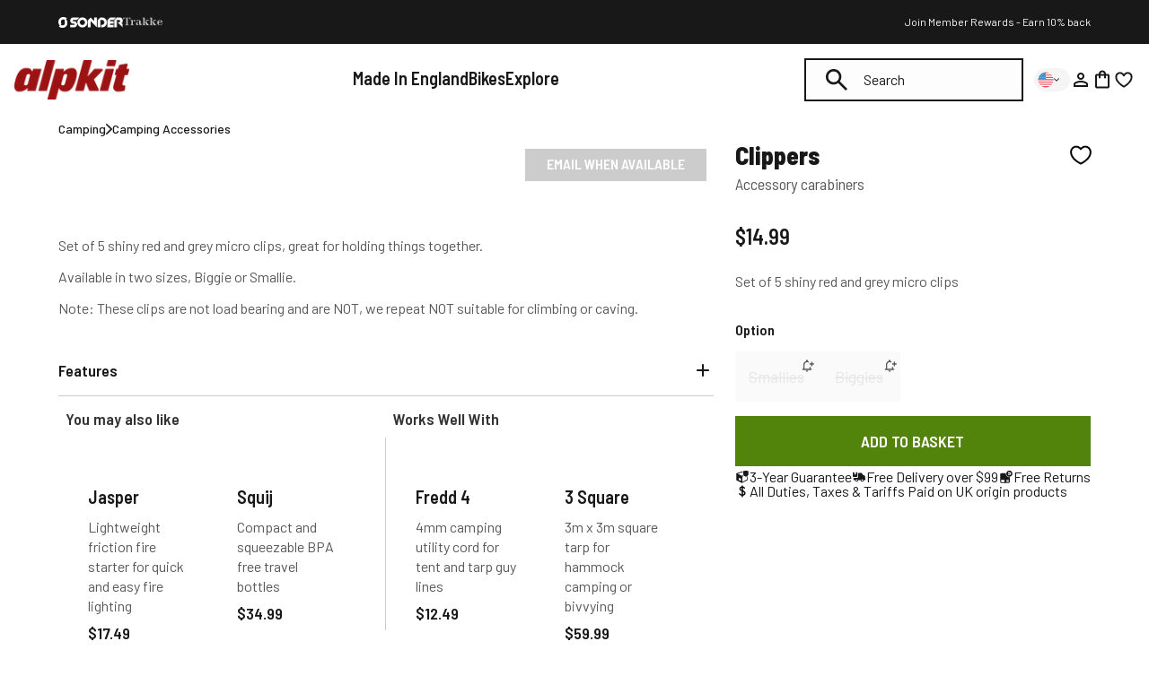

--- FILE ---
content_type: text/html; charset=utf-8
request_url: https://us.alpkit.com/products/clippers
body_size: 138826
content:
<!doctype html>
<html class="no-js" lang="en">
  <head>
    <script id="pandectes-rules">   /* PANDECTES-GDPR: DO NOT MODIFY AUTO GENERATED CODE OF THIS SCRIPT */      window.PandectesSettings = {"store":{"id":25316261993,"plan":"plus","theme":"Alpkit/store/uk","primaryLocale":"en","adminMode":false,"headless":false,"storefrontRootDomain":"","checkoutRootDomain":"","storefrontAccessToken":""},"tsPublished":1746611925,"declaration":{"showPurpose":false,"showProvider":false,"declIntroText":"We use cookies to optimize website functionality, analyze the performance, and provide personalized experience to you. Some cookies are essential to make the website operate and function correctly. Those cookies cannot be disabled. In this window you can manage your preference of cookies.","showDateGenerated":true},"language":{"unpublished":[],"languageMode":"Single","fallbackLanguage":"en","languageDetection":"browser","languagesSupported":[]},"texts":{"managed":{"headerText":{"en":"We respect your privacy"},"consentText":{"en":"This website uses cookies to ensure you get the best experience."},"linkText":{"en":"Learn more"},"imprintText":{"en":"Imprint"},"googleLinkText":{"en":"Google's Privacy Terms"},"allowButtonText":{"en":"Accept"},"denyButtonText":{"en":"Decline"},"dismissButtonText":{"en":"Ok"},"leaveSiteButtonText":{"en":"Leave this site"},"preferencesButtonText":{"en":"Preferences"},"cookiePolicyText":{"en":"Cookie policy"},"preferencesPopupTitleText":{"en":"Manage consent preferences"},"preferencesPopupIntroText":{"en":"We use cookies to optimize website functionality, analyze the performance, and provide personalized experience to you. Some cookies are essential to make the website operate and function correctly. Those cookies cannot be disabled. In this window you can manage your preference of cookies."},"preferencesPopupSaveButtonText":{"en":"Save preferences"},"preferencesPopupCloseButtonText":{"en":"Close"},"preferencesPopupAcceptAllButtonText":{"en":"Accept all"},"preferencesPopupRejectAllButtonText":{"en":"Reject all"},"cookiesDetailsText":{"en":"Cookies details"},"preferencesPopupAlwaysAllowedText":{"en":"Always allowed"},"accessSectionParagraphText":{"en":"You have the right to request access to your data at any time."},"accessSectionTitleText":{"en":"Data portability"},"accessSectionAccountInfoActionText":{"en":"Personal data"},"accessSectionDownloadReportActionText":{"en":"Request export"},"accessSectionGDPRRequestsActionText":{"en":"Data subject requests"},"accessSectionOrdersRecordsActionText":{"en":"Orders"},"rectificationSectionParagraphText":{"en":"You have the right to request your data to be updated whenever you think it is appropriate."},"rectificationSectionTitleText":{"en":"Data Rectification"},"rectificationCommentPlaceholder":{"en":"Describe what you want to be updated"},"rectificationCommentValidationError":{"en":"Comment is required"},"rectificationSectionEditAccountActionText":{"en":"Request an update"},"erasureSectionTitleText":{"en":"Right to be forgotten"},"erasureSectionParagraphText":{"en":"You have the right to ask all your data to be erased. After that, you will no longer be able to access your account."},"erasureSectionRequestDeletionActionText":{"en":"Request personal data deletion"},"consentDate":{"en":"Consent date"},"consentId":{"en":"Consent ID"},"consentSectionChangeConsentActionText":{"en":"Change consent preference"},"consentSectionConsentedText":{"en":"You consented to the cookies policy of this website on"},"consentSectionNoConsentText":{"en":"You have not consented to the cookies policy of this website."},"consentSectionTitleText":{"en":"Your cookie consent"},"consentStatus":{"en":"Consent preference"},"confirmationFailureMessage":{"en":"Your request was not verified. Please try again and if problem persists, contact store owner for assistance"},"confirmationFailureTitle":{"en":"A problem occurred"},"confirmationSuccessMessage":{"en":"We will soon get back to you as to your request."},"confirmationSuccessTitle":{"en":"Your request is verified"},"guestsSupportEmailFailureMessage":{"en":"Your request was not submitted. Please try again and if problem persists, contact store owner for assistance."},"guestsSupportEmailFailureTitle":{"en":"A problem occurred"},"guestsSupportEmailPlaceholder":{"en":"E-mail address"},"guestsSupportEmailSuccessMessage":{"en":"If you are registered as a customer of this store, you will soon receive an email with instructions on how to proceed."},"guestsSupportEmailSuccessTitle":{"en":"Thank you for your request"},"guestsSupportEmailValidationError":{"en":"Email is not valid"},"guestsSupportInfoText":{"en":"Please login with your customer account to further proceed."},"submitButton":{"en":"Submit"},"submittingButton":{"en":"Submitting..."},"cancelButton":{"en":"Cancel"},"declIntroText":{"en":"We use cookies to optimize website functionality, analyze the performance, and provide personalized experience to you. Some cookies are essential to make the website operate and function correctly. Those cookies cannot be disabled. In this window you can manage your preference of cookies."},"declName":{"en":"Name"},"declPurpose":{"en":"Purpose"},"declType":{"en":"Type"},"declRetention":{"en":"Retention"},"declProvider":{"en":"Provider"},"declFirstParty":{"en":"First-party"},"declThirdParty":{"en":"Third-party"},"declSeconds":{"en":"seconds"},"declMinutes":{"en":"minutes"},"declHours":{"en":"hours"},"declDays":{"en":"days"},"declMonths":{"en":"months"},"declYears":{"en":"years"},"declSession":{"en":"Session"},"declDomain":{"en":"Domain"},"declPath":{"en":"Path"}},"categories":{"strictlyNecessaryCookiesTitleText":{"en":"Strictly necessary cookies"},"strictlyNecessaryCookiesDescriptionText":{"en":"These cookies are essential in order to enable you to move around the website and use its features, such as accessing secure areas of the website. The website cannot function properly without these cookies."},"functionalityCookiesTitleText":{"en":"Functional cookies"},"functionalityCookiesDescriptionText":{"en":"These cookies enable the site to provide enhanced functionality and personalisation. They may be set by us or by third party providers whose services we have added to our pages. If you do not allow these cookies then some or all of these services may not function properly."},"performanceCookiesTitleText":{"en":"Performance cookies"},"performanceCookiesDescriptionText":{"en":"These cookies enable us to monitor and improve the performance of our website. For example, they allow us to count visits, identify traffic sources and see which parts of the site are most popular."},"targetingCookiesTitleText":{"en":"Targeting cookies"},"targetingCookiesDescriptionText":{"en":"These cookies may be set through our site by our advertising partners. They may be used by those companies to build a profile of your interests and show you relevant adverts on other sites.    They do not store directly personal information, but are based on uniquely identifying your browser and internet device. If you do not allow these cookies, you will experience less targeted advertising."},"unclassifiedCookiesTitleText":{"en":"Unclassified cookies"},"unclassifiedCookiesDescriptionText":{"en":"Unclassified cookies are cookies that we are in the process of classifying, together with the providers of individual cookies."}},"auto":{}},"library":{"previewMode":false,"fadeInTimeout":0,"defaultBlocked":0,"showLink":true,"showImprintLink":false,"showGoogleLink":true,"enabled":true,"cookie":{"expiryDays":365,"secure":true,"domain":""},"dismissOnScroll":false,"dismissOnWindowClick":false,"dismissOnTimeout":false,"palette":{"popup":{"background":"#FFFFFF","backgroundForCalculations":{"a":1,"b":255,"g":255,"r":255},"text":"#000000"},"button":{"background":"transparent","backgroundForCalculations":{"a":1,"b":255,"g":255,"r":255},"text":"#000000","textForCalculation":{"a":1,"b":0,"g":0,"r":0},"border":"#000000"}},"content":{"href":"/pages/privacy-policy","imprintHref":"/","close":"&#10005;","target":"","logo":"<img class=\"cc-banner-logo\" style=\"max-height: 30px;\" src=\"https://cdn.shopify.com/s/files/1/0253/1626/1993/t/542/assets/pandectes-logo.png?v=1746611925\" alt=\"logo\" />"},"window":"<div role=\"dialog\" aria-live=\"polite\" aria-label=\"cookieconsent\" aria-describedby=\"cookieconsent:desc\" id=\"pandectes-banner\" class=\"cc-window-wrapper cc-bottom-wrapper\"><div class=\"pd-cookie-banner-window cc-window {{classes}}\"><!--googleoff: all-->{{children}}<!--googleon: all--></div></div>","compliance":{"custom":"<div class=\"cc-compliance cc-highlight\">{{preferences}}{{allow}}</div>"},"type":"custom","layouts":{"basic":"{{logo}}{{messagelink}}{{compliance}}{{close}}"},"position":"bottom","theme":"wired","revokable":true,"animateRevokable":false,"revokableReset":false,"revokableLogoUrl":"https://cdn.shopify.com/s/files/1/0253/1626/1993/t/542/assets/pandectes-reopen-logo.png?v=1730990856","revokablePlacement":"bottom-left","revokableMarginHorizontal":15,"revokableMarginVertical":15,"static":false,"autoAttach":true,"hasTransition":true,"blacklistPage":[""],"elements":{"close":"<button aria-label=\"dismiss cookie message\" type=\"button\" tabindex=\"0\" class=\"cc-close\">{{close}}</button>","dismiss":"<button aria-label=\"dismiss cookie message\" type=\"button\" tabindex=\"0\" class=\"cc-btn cc-btn-decision cc-dismiss\">{{dismiss}}</button>","allow":"<button aria-label=\"allow cookies\" type=\"button\" tabindex=\"0\" class=\"cc-btn cc-btn-decision cc-allow\">{{allow}}</button>","deny":"<button aria-label=\"deny cookies\" type=\"button\" tabindex=\"0\" class=\"cc-btn cc-btn-decision cc-deny\">{{deny}}</button>","preferences":"<button aria-label=\"settings cookies\" tabindex=\"0\" type=\"button\" class=\"cc-btn cc-settings\" onclick=\"Pandectes.fn.openPreferences()\">{{preferences}}</button>"}},"geolocation":{"brOnly":false,"caOnly":false,"chOnly":false,"euOnly":false,"jpOnly":false,"thOnly":false,"canadaOnly":false,"globalVisibility":true},"dsr":{"guestsSupport":false,"accessSectionDownloadReportAuto":false},"banner":{"resetTs":1709042013,"extraCss":"        .cc-banner-logo {max-width: 24em!important;}    @media(min-width: 768px) {.cc-window.cc-floating{max-width: 24em!important;width: 24em!important;}}    .cc-message, .pd-cookie-banner-window .cc-header, .cc-logo {text-align: left}    .cc-window-wrapper{z-index: 2147483647;}    .cc-window{z-index: 2147483647;font-family: inherit;}    .pd-cookie-banner-window .cc-header{font-family: inherit;}    .pd-cp-ui{font-family: inherit; background-color: #FFFFFF;color:#000000;}    button.pd-cp-btn, a.pd-cp-btn{}    input + .pd-cp-preferences-slider{background-color: rgba(0, 0, 0, 0.3)}    .pd-cp-scrolling-section::-webkit-scrollbar{background-color: rgba(0, 0, 0, 0.3)}    input:checked + .pd-cp-preferences-slider{background-color: rgba(0, 0, 0, 1)}    .pd-cp-scrolling-section::-webkit-scrollbar-thumb {background-color: rgba(0, 0, 0, 1)}    .pd-cp-ui-close{color:#000000;}    .pd-cp-preferences-slider:before{background-color: #FFFFFF}    .pd-cp-title:before {border-color: #000000!important}    .pd-cp-preferences-slider{background-color:#000000}    .pd-cp-toggle{color:#000000!important}    @media(max-width:699px) {.pd-cp-ui-close-top svg {fill: #000000}}    .pd-cp-toggle:hover,.pd-cp-toggle:visited,.pd-cp-toggle:active{color:#000000!important}    .pd-cookie-banner-window {box-shadow: 0 0 18px rgb(0 0 0 / 20%);}  .cc-color-override-186450242 .cc-highlight .cc-btn.cc-btn-decision {background-color: #52840B;}","customJavascript":{},"showPoweredBy":false,"logoHeight":30,"revokableTrigger":false,"hybridStrict":false,"cookiesBlockedByDefault":"0","isActive":true,"implicitSavePreferences":false,"cookieIcon":false,"blockBots":false,"showCookiesDetails":true,"hasTransition":true,"blockingPage":false,"showOnlyLandingPage":false,"leaveSiteUrl":"https://www.google.com","linkRespectStoreLang":false},"cookies":{"0":[{"name":"secure_customer_sig","type":"http","domain":"alpkit.com","path":"/","provider":"Shopify","firstParty":true,"retention":"1 year(s)","expires":1,"unit":"declYears","purpose":{"en":"Used in connection with customer login."}},{"name":"localization","type":"http","domain":"alpkit.com","path":"/","provider":"Shopify","firstParty":true,"retention":"1 year(s)","expires":1,"unit":"declYears","purpose":{"en":"Shopify store localization"}},{"name":"cart_currency","type":"http","domain":"alpkit.com","path":"/","provider":"Shopify","firstParty":true,"retention":"2 ","expires":2,"unit":"declSession","purpose":{"en":"The cookie is necessary for the secure checkout and payment function on the website. This function is provided by shopify.com."}},{"name":"_tracking_consent","type":"http","domain":".alpkit.com","path":"/","provider":"Shopify","firstParty":true,"retention":"1 year(s)","expires":1,"unit":"declYears","purpose":{"en":"Tracking preferences."}},{"name":"_ga","type":"http","domain":".alpkit.com","path":"/","provider":"Google","firstParty":true,"retention":"1 year(s)","expires":1,"unit":"declYears","purpose":{"en":"Cookie is set by Google Analytics with unknown functionality"}},{"name":"_secure_session_id","type":"http","domain":"alpkit.com","path":"/","provider":"Shopify","firstParty":true,"retention":"1 month(s)","expires":1,"unit":"declMonths","purpose":{"en":"Used in connection with navigation through a storefront."}},{"name":"_cmp_a","type":"http","domain":".alpkit.com","path":"/","provider":"Shopify","firstParty":true,"retention":"1 day(s)","expires":1,"unit":"declDays","purpose":{"en":"Used for managing customer privacy settings."}},{"name":"keep_alive","type":"http","domain":"alpkit.com","path":"/","provider":"Shopify","firstParty":true,"retention":"30 minute(s)","expires":30,"unit":"declMinutes","purpose":{"en":"Used in connection with buyer localization."}},{"name":"_ga_ZNVBVKMQXW","type":"http","domain":".alpkit.com","path":"/","provider":"Google","firstParty":true,"retention":"1 year(s)","expires":1,"unit":"declYears","purpose":{"en":""}}],"1":[],"2":[{"name":"_orig_referrer","type":"http","domain":".alpkit.com","path":"/","provider":"Shopify","firstParty":true,"retention":"2 ","expires":2,"unit":"declSession","purpose":{"en":"Tracks landing pages."}},{"name":"_landing_page","type":"http","domain":".alpkit.com","path":"/","provider":"Shopify","firstParty":true,"retention":"2 ","expires":2,"unit":"declSession","purpose":{"en":"Tracks landing pages."}},{"name":"_clck","type":"http","domain":".alpkit.com","path":"/","provider":"Microsoft","firstParty":true,"retention":"1 year(s)","expires":1,"unit":"declYears","purpose":{"en":"Used by Microsoft Clarity to store a unique user ID."}},{"name":"_shopify_sa_p","type":"http","domain":"alpkit.com","path":"/","provider":"Shopify","firstParty":true,"retention":"30 minute(s)","expires":30,"unit":"declMinutes","purpose":{"en":"Shopify analytics relating to marketing & referrals."}},{"name":"_shopify_y","type":"http","domain":".alpkit.com","path":"/","provider":"Shopify","firstParty":true,"retention":"1 year(s)","expires":1,"unit":"declYears","purpose":{"en":"Shopify analytics."}},{"name":"_shopify_s","type":"http","domain":".alpkit.com","path":"/","provider":"Shopify","firstParty":true,"retention":"30 minute(s)","expires":30,"unit":"declMinutes","purpose":{"en":"Shopify analytics."}},{"name":"_shopify_sa_t","type":"http","domain":"alpkit.com","path":"/","provider":"Shopify","firstParty":true,"retention":"30 minute(s)","expires":30,"unit":"declMinutes","purpose":{"en":"Shopify analytics relating to marketing & referrals."}},{"name":"_clsk","type":"http","domain":".alpkit.com","path":"/","provider":"Microsoft","firstParty":true,"retention":"1 day(s)","expires":1,"unit":"declDays","purpose":{"en":"Used by Microsoft Clarity to store a unique user ID.\t"}},{"name":"_shopify_s","type":"http","domain":"com","path":"/","provider":"Shopify","firstParty":false,"retention":"Session","expires":1,"unit":"declSeconds","purpose":{"en":"Shopify analytics."}},{"name":"_ga_EBL51B3L8J","type":"http","domain":".alpkit.com","path":"/","provider":"Google","firstParty":true,"retention":"1 year(s)","expires":1,"unit":"declYears","purpose":{"en":""}}],"4":[{"name":"__kla_id","type":"http","domain":"alpkit.com","path":"/","provider":"Klaviyo","firstParty":true,"retention":"1 year(s)","expires":1,"unit":"declYears","purpose":{"en":"Tracks when someone clicks through a Klaviyo email to your website."}},{"name":"_fbp","type":"http","domain":".alpkit.com","path":"/","provider":"Facebook","firstParty":true,"retention":"3 month(s)","expires":3,"unit":"declMonths","purpose":{"en":"Cookie is placed by Facebook to track visits across websites."}},{"name":"MUID","type":"http","domain":".bing.com","path":"/","provider":"Microsoft","firstParty":false,"retention":"1 year(s)","expires":1,"unit":"declYears","purpose":{"en":"Cookie is placed by Microsoft to track visits across websites."}},{"name":"MUID","type":"http","domain":".clarity.ms","path":"/","provider":"Microsoft","firstParty":false,"retention":"1 year(s)","expires":1,"unit":"declYears","purpose":{"en":"Cookie is placed by Microsoft to track visits across websites."}},{"name":"wpm-domain-test","type":"http","domain":"com","path":"/","provider":"Shopify","firstParty":false,"retention":"Session","expires":1,"unit":"declSeconds","purpose":{"en":"Used to test the storage of parameters about products added to the cart or payment currency"}},{"name":"wpm-domain-test","type":"http","domain":"alpkit.com","path":"/","provider":"Shopify","firstParty":true,"retention":"Session","expires":1,"unit":"declSeconds","purpose":{"en":"Used to test the storage of parameters about products added to the cart or payment currency"}},{"name":"po_visitor","type":"http","domain":"alpkit.com","path":"/","provider":"Pushowl","firstParty":true,"retention":"1 year(s)","expires":1,"unit":"declYears","purpose":{"en":"Used by Pushowl to monitor related user activity on the store."}}],"8":[{"name":"CLID","type":"http","domain":"www.clarity.ms","path":"/","provider":"Unknown","firstParty":false,"retention":"1 year(s)","expires":1,"unit":"declYears","purpose":{"en":""}},{"name":"AMP_9bdc728a74","type":"http","domain":"alpkit.com","path":"/","provider":"Unknown","firstParty":true,"retention":"1 year(s)","expires":1,"unit":"declYears","purpose":{"en":""}},{"name":"MR","type":"http","domain":".c.clarity.ms","path":"/","provider":"Unknown","firstParty":false,"retention":"1 ","expires":1,"unit":"declSession","purpose":{"en":""}},{"name":"ANONCHK","type":"http","domain":".c.clarity.ms","path":"/","provider":"Unknown","firstParty":false,"retention":"10 minute(s)","expires":10,"unit":"declMinutes","purpose":{"en":""}},{"name":"MR","type":"http","domain":".c.bing.com","path":"/","provider":"Unknown","firstParty":false,"retention":"1 ","expires":1,"unit":"declSession","purpose":{"en":""}},{"name":"SRM_B","type":"http","domain":".c.bing.com","path":"/","provider":"Unknown","firstParty":false,"retention":"1 year(s)","expires":1,"unit":"declYears","purpose":{"en":""}},{"name":"SM","type":"http","domain":".c.clarity.ms","path":"/","provider":"Unknown","firstParty":false,"retention":"Session","expires":-54,"unit":"declYears","purpose":{"en":""}},{"name":"AMP_TEST","type":"http","domain":"alpkit.com","path":"/","provider":"Unknown","firstParty":true,"retention":"Session","expires":1,"unit":"declSeconds","purpose":{"en":""}}]},"blocker":{"isActive":false,"googleConsentMode":{"id":"","analyticsId":"","adwordsId":"AW-1063521970","isActive":true,"adStorageCategory":4,"analyticsStorageCategory":0,"personalizationStorageCategory":1,"functionalityStorageCategory":0,"customEvent":true,"securityStorageCategory":0,"redactData":true,"urlPassthrough":false,"dataLayerProperty":"dataLayer","waitForUpdate":2000,"useNativeChannel":true},"facebookPixel":{"id":"","isActive":false,"ldu":false},"microsoft":{"isActive":false,"uetTags":""},"rakuten":{"isActive":false,"cmp":false,"ccpa":false},"klaviyoIsActive":false,"gpcIsActive":true,"defaultBlocked":0,"patterns":{"whiteList":[],"blackList":{"1":[],"2":[],"4":[],"8":[]},"iframesWhiteList":[],"iframesBlackList":{"1":[],"2":[],"4":[],"8":[]},"beaconsWhiteList":[],"beaconsBlackList":{"1":[],"2":[],"4":[],"8":[]}}}}      !function(){"use strict";window.PandectesRules=window.PandectesRules||{},window.PandectesRules.manualBlacklist={1:[],2:[],4:[]},window.PandectesRules.blacklistedIFrames={1:[],2:[],4:[]},window.PandectesRules.blacklistedCss={1:[],2:[],4:[]},window.PandectesRules.blacklistedBeacons={1:[],2:[],4:[]};var e="javascript/blocked";function t(e){return new RegExp(e.replace(/[/\\.+?$()]/g,"\\$&").replace("*","(.*)"))}var n=function(e){var t=arguments.length>1&&void 0!==arguments[1]?arguments[1]:"log";new URLSearchParams(window.location.search).get("log")&&console[t]("PandectesRules: ".concat(e))};function a(e){var t=document.createElement("script");t.async=!0,t.src=e,document.head.appendChild(t)}function r(e,t){var n=Object.keys(e);if(Object.getOwnPropertySymbols){var a=Object.getOwnPropertySymbols(e);t&&(a=a.filter((function(t){return Object.getOwnPropertyDescriptor(e,t).enumerable}))),n.push.apply(n,a)}return n}function o(e){for(var t=1;t<arguments.length;t++){var n=null!=arguments[t]?arguments[t]:{};t%2?r(Object(n),!0).forEach((function(t){s(e,t,n[t])})):Object.getOwnPropertyDescriptors?Object.defineProperties(e,Object.getOwnPropertyDescriptors(n)):r(Object(n)).forEach((function(t){Object.defineProperty(e,t,Object.getOwnPropertyDescriptor(n,t))}))}return e}function i(e){var t=function(e,t){if("object"!=typeof e||!e)return e;var n=e[Symbol.toPrimitive];if(void 0!==n){var a=n.call(e,t||"default");if("object"!=typeof a)return a;throw new TypeError("@@toPrimitive must return a primitive value.")}return("string"===t?String:Number)(e)}(e,"string");return"symbol"==typeof t?t:t+""}function s(e,t,n){return(t=i(t))in e?Object.defineProperty(e,t,{value:n,enumerable:!0,configurable:!0,writable:!0}):e[t]=n,e}function c(e,t){return function(e){if(Array.isArray(e))return e}(e)||function(e,t){var n=null==e?null:"undefined"!=typeof Symbol&&e[Symbol.iterator]||e["@@iterator"];if(null!=n){var a,r,o,i,s=[],c=!0,l=!1;try{if(o=(n=n.call(e)).next,0===t){if(Object(n)!==n)return;c=!1}else for(;!(c=(a=o.call(n)).done)&&(s.push(a.value),s.length!==t);c=!0);}catch(e){l=!0,r=e}finally{try{if(!c&&null!=n.return&&(i=n.return(),Object(i)!==i))return}finally{if(l)throw r}}return s}}(e,t)||d(e,t)||function(){throw new TypeError("Invalid attempt to destructure non-iterable instance.\nIn order to be iterable, non-array objects must have a [Symbol.iterator]() method.")}()}function l(e){return function(e){if(Array.isArray(e))return u(e)}(e)||function(e){if("undefined"!=typeof Symbol&&null!=e[Symbol.iterator]||null!=e["@@iterator"])return Array.from(e)}(e)||d(e)||function(){throw new TypeError("Invalid attempt to spread non-iterable instance.\nIn order to be iterable, non-array objects must have a [Symbol.iterator]() method.")}()}function d(e,t){if(e){if("string"==typeof e)return u(e,t);var n=Object.prototype.toString.call(e).slice(8,-1);return"Object"===n&&e.constructor&&(n=e.constructor.name),"Map"===n||"Set"===n?Array.from(e):"Arguments"===n||/^(?:Ui|I)nt(?:8|16|32)(?:Clamped)?Array$/.test(n)?u(e,t):void 0}}function u(e,t){(null==t||t>e.length)&&(t=e.length);for(var n=0,a=new Array(t);n<t;n++)a[n]=e[n];return a}var f=window.PandectesRulesSettings||window.PandectesSettings,g=!(void 0===window.dataLayer||!Array.isArray(window.dataLayer)||!window.dataLayer.some((function(e){return"pandectes_full_scan"===e.event}))),p=function(){var e,t=arguments.length>0&&void 0!==arguments[0]?arguments[0]:"_pandectes_gdpr",n=("; "+document.cookie).split("; "+t+"=");if(n.length<2)e={};else{var a=n.pop().split(";");e=window.atob(a.shift())}var r=function(e){try{return JSON.parse(e)}catch(e){return!1}}(e);return!1!==r?r:e}(),y=f.banner.isActive,h=f.blocker,w=h.defaultBlocked,v=h.patterns,m=p&&null!==p.preferences&&void 0!==p.preferences?p.preferences:null,b=g?0:y?null===m?w:m:0,_={1:!(1&b),2:!(2&b),4:!(4&b)},k=v.blackList,S=v.whiteList,L=v.iframesBlackList,C=v.iframesWhiteList,A=v.beaconsBlackList,P=v.beaconsWhiteList,O={blackList:[],whiteList:[],iframesBlackList:{1:[],2:[],4:[],8:[]},iframesWhiteList:[],beaconsBlackList:{1:[],2:[],4:[],8:[]},beaconsWhiteList:[]};[1,2,4].map((function(e){var n;_[e]||((n=O.blackList).push.apply(n,l(k[e].length?k[e].map(t):[])),O.iframesBlackList[e]=L[e].length?L[e].map(t):[],O.beaconsBlackList[e]=A[e].length?A[e].map(t):[])})),O.whiteList=S.length?S.map(t):[],O.iframesWhiteList=C.length?C.map(t):[],O.beaconsWhiteList=P.length?P.map(t):[];var E={scripts:[],iframes:{1:[],2:[],4:[]},beacons:{1:[],2:[],4:[]},css:{1:[],2:[],4:[]}},I=function(t,n){return t&&(!n||n!==e)&&(!O.blackList||O.blackList.some((function(e){return e.test(t)})))&&(!O.whiteList||O.whiteList.every((function(e){return!e.test(t)})))},j=function(e,t){var n=O.iframesBlackList[t],a=O.iframesWhiteList;return e&&(!n||n.some((function(t){return t.test(e)})))&&(!a||a.every((function(t){return!t.test(e)})))},B=function(e,t){var n=O.beaconsBlackList[t],a=O.beaconsWhiteList;return e&&(!n||n.some((function(t){return t.test(e)})))&&(!a||a.every((function(t){return!t.test(e)})))},T=new MutationObserver((function(e){for(var t=0;t<e.length;t++)for(var n=e[t].addedNodes,a=0;a<n.length;a++){var r=n[a],o=r.dataset&&r.dataset.cookiecategory;if(1===r.nodeType&&"LINK"===r.tagName){var i=r.dataset&&r.dataset.href;if(i&&o)switch(o){case"functionality":case"C0001":E.css[1].push(i);break;case"performance":case"C0002":E.css[2].push(i);break;case"targeting":case"C0003":E.css[4].push(i)}}}})),R=new MutationObserver((function(t){for(var a=0;a<t.length;a++)for(var r=t[a].addedNodes,o=function(){var t=r[i],a=t.src||t.dataset&&t.dataset.src,o=t.dataset&&t.dataset.cookiecategory;if(1===t.nodeType&&"IFRAME"===t.tagName){if(a){var s=!1;j(a,1)||"functionality"===o||"C0001"===o?(s=!0,E.iframes[1].push(a)):j(a,2)||"performance"===o||"C0002"===o?(s=!0,E.iframes[2].push(a)):(j(a,4)||"targeting"===o||"C0003"===o)&&(s=!0,E.iframes[4].push(a)),s&&(t.removeAttribute("src"),t.setAttribute("data-src",a))}}else if(1===t.nodeType&&"IMG"===t.tagName){if(a){var c=!1;B(a,1)?(c=!0,E.beacons[1].push(a)):B(a,2)?(c=!0,E.beacons[2].push(a)):B(a,4)&&(c=!0,E.beacons[4].push(a)),c&&(t.removeAttribute("src"),t.setAttribute("data-src",a))}}else if(1===t.nodeType&&"SCRIPT"===t.tagName){var l=t.type,d=!1;if(I(a,l)?(n("rule blocked: ".concat(a)),d=!0):a&&o?n("manually blocked @ ".concat(o,": ").concat(a)):o&&n("manually blocked @ ".concat(o,": inline code")),d){E.scripts.push([t,l]),t.type=e;t.addEventListener("beforescriptexecute",(function n(a){t.getAttribute("type")===e&&a.preventDefault(),t.removeEventListener("beforescriptexecute",n)})),t.parentElement&&t.parentElement.removeChild(t)}}},i=0;i<r.length;i++)o()})),D=document.createElement,z={src:Object.getOwnPropertyDescriptor(HTMLScriptElement.prototype,"src"),type:Object.getOwnPropertyDescriptor(HTMLScriptElement.prototype,"type")};window.PandectesRules.unblockCss=function(e){var t=E.css[e]||[];t.length&&n("Unblocking CSS for ".concat(e)),t.forEach((function(e){var t=document.querySelector('link[data-href^="'.concat(e,'"]'));t.removeAttribute("data-href"),t.href=e})),E.css[e]=[]},window.PandectesRules.unblockIFrames=function(e){var t=E.iframes[e]||[];t.length&&n("Unblocking IFrames for ".concat(e)),O.iframesBlackList[e]=[],t.forEach((function(e){var t=document.querySelector('iframe[data-src^="'.concat(e,'"]'));t.removeAttribute("data-src"),t.src=e})),E.iframes[e]=[]},window.PandectesRules.unblockBeacons=function(e){var t=E.beacons[e]||[];t.length&&n("Unblocking Beacons for ".concat(e)),O.beaconsBlackList[e]=[],t.forEach((function(e){var t=document.querySelector('img[data-src^="'.concat(e,'"]'));t.removeAttribute("data-src"),t.src=e})),E.beacons[e]=[]},window.PandectesRules.unblockInlineScripts=function(e){var t=1===e?"functionality":2===e?"performance":"targeting",a=document.querySelectorAll('script[type="javascript/blocked"][data-cookiecategory="'.concat(t,'"]'));n("unblockInlineScripts: ".concat(a.length," in ").concat(t)),a.forEach((function(e){var t=document.createElement("script");t.type="text/javascript",e.hasAttribute("src")?t.src=e.getAttribute("src"):t.textContent=e.textContent,document.head.appendChild(t),e.parentNode.removeChild(e)}))},window.PandectesRules.unblockInlineCss=function(e){var t=1===e?"functionality":2===e?"performance":"targeting",a=document.querySelectorAll('link[data-cookiecategory="'.concat(t,'"]'));n("unblockInlineCss: ".concat(a.length," in ").concat(t)),a.forEach((function(e){e.href=e.getAttribute("data-href")}))},window.PandectesRules.unblock=function(e){e.length<1?(O.blackList=[],O.whiteList=[],O.iframesBlackList=[],O.iframesWhiteList=[]):(O.blackList&&(O.blackList=O.blackList.filter((function(t){return e.every((function(e){return"string"==typeof e?!t.test(e):e instanceof RegExp?t.toString()!==e.toString():void 0}))}))),O.whiteList&&(O.whiteList=[].concat(l(O.whiteList),l(e.map((function(e){if("string"==typeof e){var n=".*"+t(e)+".*";if(O.whiteList.every((function(e){return e.toString()!==n.toString()})))return new RegExp(n)}else if(e instanceof RegExp&&O.whiteList.every((function(t){return t.toString()!==e.toString()})))return e;return null})).filter(Boolean)))));var a=0;l(E.scripts).forEach((function(e,t){var n=c(e,2),r=n[0],o=n[1];if(function(e){var t=e.getAttribute("src");return O.blackList&&O.blackList.every((function(e){return!e.test(t)}))||O.whiteList&&O.whiteList.some((function(e){return e.test(t)}))}(r)){for(var i=document.createElement("script"),s=0;s<r.attributes.length;s++){var l=r.attributes[s];"src"!==l.name&&"type"!==l.name&&i.setAttribute(l.name,r.attributes[s].value)}i.setAttribute("src",r.src),i.setAttribute("type",o||"application/javascript"),document.head.appendChild(i),E.scripts.splice(t-a,1),a++}})),0==O.blackList.length&&0===O.iframesBlackList[1].length&&0===O.iframesBlackList[2].length&&0===O.iframesBlackList[4].length&&0===O.beaconsBlackList[1].length&&0===O.beaconsBlackList[2].length&&0===O.beaconsBlackList[4].length&&(n("Disconnecting observers"),R.disconnect(),T.disconnect())};var x=f.store,M=x.adminMode,N=x.headless,U=x.storefrontRootDomain,q=x.checkoutRootDomain,F=x.storefrontAccessToken,W=f.banner.isActive,H=f.blocker.defaultBlocked;function G(e){if(window.Shopify&&window.Shopify.customerPrivacy)e();else{var t=null;window.Shopify&&window.Shopify.loadFeatures&&window.Shopify.trackingConsent?e():t=setInterval((function(){window.Shopify&&window.Shopify.loadFeatures&&(clearInterval(t),window.Shopify.loadFeatures([{name:"consent-tracking-api",version:"0.1"}],(function(t){t?n("Shopify.customerPrivacy API - failed to load"):(n("shouldShowBanner() -> ".concat(window.Shopify.trackingConsent.shouldShowBanner()," | saleOfDataRegion() -> ").concat(window.Shopify.trackingConsent.saleOfDataRegion())),e())})))}),10)}}W&&G((function(){!function(){var e=window.Shopify.trackingConsent;if(!1!==e.shouldShowBanner()||null!==m||7!==H)try{var t=M&&!(window.Shopify&&window.Shopify.AdminBarInjector),a={preferences:!(1&b)||g||t,analytics:!(2&b)||g||t,marketing:!(4&b)||g||t};N&&(a.headlessStorefront=!0,a.storefrontRootDomain=null!=U&&U.length?U:window.location.hostname,a.checkoutRootDomain=null!=q&&q.length?q:"checkout.".concat(window.location.hostname),a.storefrontAccessToken=null!=F&&F.length?F:""),e.firstPartyMarketingAllowed()===a.marketing&&e.analyticsProcessingAllowed()===a.analytics&&e.preferencesProcessingAllowed()===a.preferences||e.setTrackingConsent(a,(function(e){e&&e.error?n("Shopify.customerPrivacy API - failed to setTrackingConsent"):n("setTrackingConsent(".concat(JSON.stringify(a),")"))}))}catch(e){n("Shopify.customerPrivacy API - exception")}}(),function(){if(N){var e=window.Shopify.trackingConsent,t=e.currentVisitorConsent();if(navigator.globalPrivacyControl&&""===t.sale_of_data){var a={sale_of_data:!1,headlessStorefront:!0};a.storefrontRootDomain=null!=U&&U.length?U:window.location.hostname,a.checkoutRootDomain=null!=q&&q.length?q:"checkout.".concat(window.location.hostname),a.storefrontAccessToken=null!=F&&F.length?F:"",e.setTrackingConsent(a,(function(e){e&&e.error?n("Shopify.customerPrivacy API - failed to setTrackingConsent({".concat(JSON.stringify(a),")")):n("setTrackingConsent(".concat(JSON.stringify(a),")"))}))}}}()}));var J=["AT","BE","BG","HR","CY","CZ","DK","EE","FI","FR","DE","GR","HU","IE","IT","LV","LT","LU","MT","NL","PL","PT","RO","SK","SI","ES","SE","GB","LI","NO","IS"],V="[Pandectes :: Google Consent Mode debug]:";function K(){var e=arguments.length<=0?void 0:arguments[0],t=arguments.length<=1?void 0:arguments[1],n=arguments.length<=2?void 0:arguments[2];if("consent"!==e)return"config"===e?"config":void 0;var a=n.ad_storage,r=n.ad_user_data,o=n.ad_personalization,i=n.functionality_storage,s=n.analytics_storage,c=n.personalization_storage,l={Command:e,Mode:t,ad_storage:a,ad_user_data:r,ad_personalization:o,functionality_storage:i,analytics_storage:s,personalization_storage:c,security_storage:n.security_storage};return console.table(l),"default"===t&&("denied"===a&&"denied"===r&&"denied"===o&&"denied"===i&&"denied"===s&&"denied"===c||console.warn("".concat(V,' all types in a "default" command should be set to "denied" except for security_storage that should be set to "granted"'))),t}var Z=!1,$=!1;function Y(e){e&&("default"===e?(Z=!0,$&&console.warn("".concat(V,' "default" command was sent but there was already an "update" command before it.'))):"update"===e?($=!0,Z||console.warn("".concat(V,' "update" command was sent but there was no "default" command before it.'))):"config"===e&&(Z||console.warn("".concat(V,' a tag read consent state before a "default" command was sent.'))))}var Q=f.banner,X=Q.isActive,ee=Q.hybridStrict,te=f.geolocation,ne=te.caOnly,ae=void 0!==ne&&ne,re=te.euOnly,oe=void 0!==re&&re,ie=te.brOnly,se=void 0!==ie&&ie,ce=te.jpOnly,le=void 0!==ce&&ce,de=te.thOnly,ue=void 0!==de&&de,fe=te.chOnly,ge=void 0!==fe&&fe,pe=te.zaOnly,ye=void 0!==pe&&pe,he=te.canadaOnly,we=void 0!==he&&he,ve=te.globalVisibility,me=void 0===ve||ve,be=f.blocker,_e=be.defaultBlocked,ke=void 0===_e?7:_e,Se=be.googleConsentMode,Le=Se.isActive,Ce=Se.customEvent,Ae=Se.id,Pe=void 0===Ae?"":Ae,Oe=Se.analyticsId,Ee=void 0===Oe?"":Oe,Ie=Se.adwordsId,je=void 0===Ie?"":Ie,Be=Se.redactData,Te=Se.urlPassthrough,Re=Se.adStorageCategory,De=Se.analyticsStorageCategory,ze=Se.functionalityStorageCategory,xe=Se.personalizationStorageCategory,Me=Se.securityStorageCategory,Ne=Se.dataLayerProperty,Ue=void 0===Ne?"dataLayer":Ne,qe=Se.waitForUpdate,Fe=void 0===qe?0:qe,We=Se.useNativeChannel,He=void 0!==We&&We,Ge=Se.debugMode,Je=void 0!==Ge&&Ge;function Ve(){window[Ue].push(arguments)}window[Ue]=window[Ue]||[];var Ke,Ze,$e={hasInitialized:!1,useNativeChannel:!1,ads_data_redaction:!1,url_passthrough:!1,data_layer_property:"dataLayer",storage:{ad_storage:"granted",ad_user_data:"granted",ad_personalization:"granted",analytics_storage:"granted",functionality_storage:"granted",personalization_storage:"granted",security_storage:"granted"}};if(X&&Le){Je&&(Ke=Ue||"dataLayer",window[Ke].forEach((function(e){Y(K.apply(void 0,l(e)))})),window[Ke].push=function(){for(var e=arguments.length,t=new Array(e),n=0;n<e;n++)t[n]=arguments[n];return Y(K.apply(void 0,l(t[0]))),Array.prototype.push.apply(this,t)});var Ye=ke&Re?"denied":"granted",Qe=ke&De?"denied":"granted",Xe=ke&ze?"denied":"granted",et=ke&xe?"denied":"granted",tt=ke&Me?"denied":"granted";$e.hasInitialized=!0,$e.useNativeChannel=He,$e.url_passthrough=Te,$e.ads_data_redaction="denied"===Ye&&Be,$e.storage.ad_storage=Ye,$e.storage.ad_user_data=Ye,$e.storage.ad_personalization=Ye,$e.storage.analytics_storage=Qe,$e.storage.functionality_storage=Xe,$e.storage.personalization_storage=et,$e.storage.security_storage=tt,$e.data_layer_property=Ue||"dataLayer",Ve("set","developer_id.dMTZkMj",!0),$e.ads_data_redaction&&Ve("set","ads_data_redaction",$e.ads_data_redaction),$e.url_passthrough&&Ve("set","url_passthrough",$e.url_passthrough),function(){var e=b!==ke?{wait_for_update:Fe||500}:Fe?{wait_for_update:Fe}:{};me&&!ee?Ve("consent","default",o(o({},$e.storage),e)):(Ve("consent","default",o(o(o({},$e.storage),e),{},{region:[].concat(l(oe||ee?J:[]),l(ae&&!ee?["US-CA","US-VA","US-CT","US-UT","US-CO"]:[]),l(se&&!ee?["BR"]:[]),l(le&&!ee?["JP"]:[]),l(we&&!ee?["CA"]:[]),l(ue&&!ee?["TH"]:[]),l(ge&&!ee?["CH"]:[]),l(ye&&!ee?["ZA"]:[]))})),Ve("consent","default",{ad_storage:"granted",ad_user_data:"granted",ad_personalization:"granted",analytics_storage:"granted",functionality_storage:"granted",personalization_storage:"granted",security_storage:"granted"}));if(null!==m){var t=b&Re?"denied":"granted",n=b&De?"denied":"granted",r=b&ze?"denied":"granted",i=b&xe?"denied":"granted",s=b&Me?"denied":"granted";$e.storage.ad_storage=t,$e.storage.ad_user_data=t,$e.storage.ad_personalization=t,$e.storage.analytics_storage=n,$e.storage.functionality_storage=r,$e.storage.personalization_storage=i,$e.storage.security_storage=s,Ve("consent","update",$e.storage)}(Pe.length||Ee.length||je.length)&&(window[$e.data_layer_property].push({"pandectes.start":(new Date).getTime(),event:"pandectes-rules.min.js"}),(Ee.length||je.length)&&Ve("js",new Date));var c="https://www.googletagmanager.com";if(Pe.length){var d=Pe.split(",");window[$e.data_layer_property].push({"gtm.start":(new Date).getTime(),event:"gtm.js"});for(var u=0;u<d.length;u++){var f="dataLayer"!==$e.data_layer_property?"&l=".concat($e.data_layer_property):"";a("".concat(c,"/gtm.js?id=").concat(d[u].trim()).concat(f))}}if(Ee.length)for(var g=Ee.split(","),p=0;p<g.length;p++){var y=g[p].trim();y.length&&(a("".concat(c,"/gtag/js?id=").concat(y)),Ve("config",y,{send_page_view:!1}))}if(je.length)for(var h=je.split(","),w=0;w<h.length;w++){var v=h[w].trim();v.length&&(a("".concat(c,"/gtag/js?id=").concat(v)),Ve("config",v,{allow_enhanced_conversions:!0}))}}()}X&&Ce&&(Ze=b,G((function(){var e=Ze;if(null==m&&ee){var t=window.Shopify.customerPrivacy.getRegion();if(t){var n=t.substr(0,2);e=J.includes(n)?7:0}}var a={event:"Pandectes_Consent_Update",pandectes_status:7===e?"deny":0===e?"allow":"mixed",pandectes_categories:{C0000:"allow",C0001:1&e?"deny":"allow",C0002:2&e?"deny":"allow",C0003:4&e?"deny":"allow"}};window[Ue].push(a),null!==m&&function(e){if(window.Shopify&&window.Shopify.analytics)e();else{var t=null;window.Shopify&&window.Shopify.analytics?e():t=setInterval((function(){window.Shopify&&window.Shopify.analytics&&(clearInterval(t),e())}),10)}}((function(){window.Shopify.analytics.publish("Pandectes_Consent_Update",a)}))})));var nt=f.blocker,at=nt.klaviyoIsActive,rt=nt.googleConsentMode.adStorageCategory;at&&window.addEventListener("PandectesEvent_OnConsent",(function(e){var t=e.detail.preferences;if(null!=t){var n=t&rt?"denied":"granted";void 0!==window.klaviyo&&window.klaviyo.isIdentified()&&window.klaviyo.push(["identify",{ad_personalization:n,ad_user_data:n}])}})),f.banner.revokableTrigger&&(window.onload=function(){document.querySelectorAll('[href*="#reopenBanner"]').forEach((function(e){e.onclick=function(e){e.preventDefault(),window.Pandectes.fn.revokeConsent()}}))});var ot=f.banner.isActive,it=f.blocker,st=it.defaultBlocked,ct=void 0===st?7:st,lt=it.microsoft,dt=lt.isActive,ut=lt.uetTags,ft=lt.dataLayerProperty,gt=void 0===ft?"uetq":ft,pt={hasInitialized:!1,data_layer_property:"uetq",storage:{ad_storage:"granted"}};if(window[gt]=window[gt]||[],dt&&bt("_uetmsdns","1",365),ot&&dt){var yt=4&ct?"denied":"granted";if(pt.hasInitialized=!0,pt.storage.ad_storage=yt,window[gt].push("consent","default",pt.storage),"granted"==yt&&(bt("_uetmsdns","0",365),console.log("setting cookie")),null!==m){var ht=4&b?"denied":"granted";pt.storage.ad_storage=ht,window[gt].push("consent","update",pt.storage),"granted"===ht&&bt("_uetmsdns","0",365)}if(ut.length)for(var wt=ut.split(","),vt=0;vt<wt.length;vt++)wt[vt].trim().length&&mt(wt[vt])}function mt(e){var t=document.createElement("script");t.type="text/javascript",t.src="//bat.bing.com/bat.js",t.onload=function(){var t={ti:e};t.q=window.uetq,window.uetq=new UET(t),window.uetq.push("consent","default",{ad_storage:"denied"}),window[gt].push("pageLoad")},document.head.appendChild(t)}function bt(e,t,n){var a=new Date;a.setTime(a.getTime()+24*n*60*60*1e3);var r="expires="+a.toUTCString();document.cookie="".concat(e,"=").concat(t,"; ").concat(r,"; path=/; secure; samesite=strict")}window.PandectesRules.gcm=$e;var _t=f.banner.isActive,kt=f.blocker.isActive;n("Prefs: ".concat(b," | Banner: ").concat(_t?"on":"off"," | Blocker: ").concat(kt?"on":"off"));var St=null===m&&/\/checkouts\//.test(window.location.pathname);0!==b&&!1===g&&kt&&!St&&(n("Blocker will execute"),document.createElement=function(){for(var t=arguments.length,n=new Array(t),a=0;a<t;a++)n[a]=arguments[a];if("script"!==n[0].toLowerCase())return D.bind?D.bind(document).apply(void 0,n):D;var r=D.bind(document).apply(void 0,n);try{Object.defineProperties(r,{src:o(o({},z.src),{},{set:function(t){I(t,r.type)&&z.type.set.call(this,e),z.src.set.call(this,t)}}),type:o(o({},z.type),{},{get:function(){var t=z.type.get.call(this);return t===e||I(this.src,t)?null:t},set:function(t){var n=I(r.src,r.type)?e:t;z.type.set.call(this,n)}})}),r.setAttribute=function(t,n){if("type"===t){var a=I(r.src,r.type)?e:n;z.type.set.call(r,a)}else"src"===t?(I(n,r.type)&&z.type.set.call(r,e),z.src.set.call(r,n)):HTMLScriptElement.prototype.setAttribute.call(r,t,n)}}catch(e){console.warn("Yett: unable to prevent script execution for script src ",r.src,".\n",'A likely cause would be because you are using a third-party browser extension that monkey patches the "document.createElement" function.')}return r},R.observe(document.documentElement,{childList:!0,subtree:!0}),T.observe(document.documentElement,{childList:!0,subtree:!0}))}();
</script>
    




 







    <meta charset="utf-8">
<!--[if IE]> <meta http-equiv='X-UA-Compatible' content='IE=edge,chrome=1' /> <![endif]-->
<meta name="viewport" content="width=device-width, initial-scale=1">

<title>
  Clippers Accessory Carabiners
  
  
</title>


  
    <meta name="description" content="Set of 5 shiny red and grey micro clips. Free Delivery Free Returns Same Day Despatch (US)">
  




<link rel="canonical" href="https://us.alpkit.com/products/clippers">

<meta name="mobile-web-app-capable" content="yes">
<meta name="apple-mobile-web-app-capable" content="yes">
<meta http-equiv="Accept-CH" content="DPR,Width,Viewport-Width">
<meta name="language" content="english">

    <meta name="robots" content="noodp,noydir">

<meta name="format-detection" content="telephone=no">
<meta name="msapplication-TileColor" content="#181818">
<meta name="msapplication-config" content="//us.alpkit.com/cdn/shop/t/168/assets/browserconfig.xml?v=172660380852441488921750967606">
<meta name="theme-color" content="#181818">


  <link rel="apple-touch-icon" href="//us.alpkit.com/cdn/shop/files/ak_logo_sq_crop_trans_180x180.png?v=1738621557" type="image/png">
  <link rel="icon" href="//us.alpkit.com/cdn/shop/files/ak_logo_sq_crop_trans_32x32.png?v=1738621557" type="image/png">
  <link rel="icon" href="//us.alpkit.com/cdn/shop/files/ak_logo_sq_crop_trans_16x16.png?v=1738621557" type="image/png">
  <link rel="mask-icon" href="//us.alpkit.com/cdn/shop/files/ak_logo_sq_crop_trans_180x180.png?v=1738621557" type="image/png">
  <link rel="shortcut icon" href="//us.alpkit.com/cdn/shop/files/ak_logo_sq_crop_trans_32x32.png?v=1738621557" type="image/png">

<link rel="manifest" href="//us.alpkit.com/cdn/shop/t/168/assets/site.webmanifest?v=21067814956180561971750967604">




	<meta property="og:type" content="product" />
	<meta property="og:title" content="Clippers accessory carabiners" />
	
		<meta property="og:image" content="http://us.alpkit.com/cdn/shop/files/clippers-biggies_grande.jpg?v=1756490658" />
		<meta property="og:image:secure_url" content="https://us.alpkit.com/cdn/shop/files/clippers-biggies_grande.jpg?v=1756490658" />
	
		<meta property="og:image" content="http://us.alpkit.com/cdn/shop/files/ACAKCLIPRL-01-clippers_biggies_grande.jpg?v=1756490658" />
		<meta property="og:image:secure_url" content="https://us.alpkit.com/cdn/shop/files/ACAKCLIPRL-01-clippers_biggies_grande.jpg?v=1756490658" />
	
		<meta property="og:image" content="http://us.alpkit.com/cdn/shop/files/smallies_grande.png?v=1756490658" />
		<meta property="og:image:secure_url" content="https://us.alpkit.com/cdn/shop/files/smallies_grande.png?v=1756490658" />
	
		<meta property="og:image" content="http://us.alpkit.com/cdn/shop/files/biggies_grande.png?v=1756490658" />
		<meta property="og:image:secure_url" content="https://us.alpkit.com/cdn/shop/files/biggies_grande.png?v=1756490658" />
	
	<meta property="og:price:amount" content="14.99" />
	<meta property="og:price:currency" content="USD" />
	

	

	<meta property="og:description" content="Set of 5 shiny red and grey micro clips. Free Delivery Free Returns Same Day Despatch" />

<meta property="og:url" content="https://us.alpkit.com/products/clippers" />
<meta property="og:site_name" content="Alpkit (US)" />

 

  <meta name="twitter:card" content="summary" />
  <meta name="twitter:title" content="Clippers" />
  <meta name="twitter:description" content="Set of 5 shiny red and grey micro clips, great for holding things together.Available in two sizes, Biggie or Smallie.Note: These clips are not load bearing and are NOT, we repeat NOT suitable for climbing or caving." />
   <meta name="twitter:image" content="http://us.alpkit.com/cdn/shop/files/clippers-biggies_720x720.jpg?v=1756490658" />
  <meta name="twitter:label1" content="Price" />
  <meta name="twitter:data1" content="$14.99 USD" />
  
  <meta name="twitter:label2" content="Brand" />
  <meta name="twitter:data2" content="open" />
  






  <link hreflang="en-GB" rel="alternate" href="https://alpkit.com/products/clippers">
  <link hreflang="en-US" rel="alternate" href="https://us.alpkit.com/products/clippers">
  <link rel="alternate" href="https://alpkit.com/products/clippers" hreflang="x-default">



    <script src="//us.alpkit.com/cdn/shop/t/168/assets/jquery.min.js?v=74721525869110791951750967604"></script>
    <meta value="test = product">
    <script src="//us.alpkit.com/cdn/shop/t/168/assets/app.js?v=57599892304965624951750967607" defer></script>

    
    
      




 





<link rel="preconnect" href="//www.google-analytics.com">
    <link rel="preconnect" href="//fonts.googleapis.com">
    <link rel="preconnect" href="//ajax.googleapis.com">
    <link rel="preconnect" href="//cdn.shopify.com">
    
    <link rel="preconnect" href="//pwaify.com">

    <!--[if lt IE 9]>
    <script src="//html5shiv.googlecode.com/svn/trunk/html5.js" type="text/javascript"></script>
    <![endif]-->

    <!--Preload--><link rel="preload" href="//us.alpkit.com/cdn/shop/t/168/assets/main.0704e6.js?v=135635142483717156261750967604" as="script">
<link rel="preload" href="//us.alpkit.com/cdn/shop/t/168/assets/checkout.b03233.js?v=133749467282791874681750967607" as="script">
<link rel="preload" href="//us.alpkit.com/cdn/shop/t/168/assets/collection.1fabe0.js?v=69042277135572977431750967604" as="script">
<link rel="preload" href="//us.alpkit.com/cdn/shop/t/168/assets/product.3a52c5.js?v=125169763475229945951750967606" as="script">
<link rel="preload" href="//us.alpkit.com/cdn/shop/t/168/assets/other.a672cd.js?v=488606045519073701750967605" as="script">
<link rel="preload" href="//us.alpkit.com/cdn/shop/t/168/assets/main.54abe0.css?v=183712288530591689631750967607" as="style">
<link rel="preload" href="//us.alpkit.com/cdn/shop/t/168/assets/checkout.89da4e.css?v=109567391622705671721750967607" as="style">
<link rel="preload" href="//us.alpkit.com/cdn/shop/t/168/assets/collection.68cd38.css?v=166583798481419958701750967606" as="style">
<link rel="preload" href="//us.alpkit.com/cdn/shop/t/168/assets/product.80ed15.css?v=50929004888823356121750967605" as="style">
<link rel="preload" href="//us.alpkit.com/cdn/shop/t/168/assets/other.ed6dbb.css?v=137222658784147642501750967607" as="style">
<link rel="preload" href="//us.alpkit.com/cdn/shop/t/168/assets/jquery.js?v=151517371172950342991750967604" as="script"><link rel="preload" href="//us.alpkit.com/cdn/shop/t/168/assets/lazysizes.min.js?v=24527398761200868811750967605" as="script">
    <link rel="preload"  href="https://fonts.googleapis.com/css?family=Barlow:400,700,700i%7CBarlow+Condensed:700&display=swap" as="style">

    <!--Load in-->
    <link href="https://fonts.googleapis.com/css?family=Barlow:400,700,700i%7CBarlow+Condensed:700&display=swap" rel="stylesheet">
    
    <script src="//us.alpkit.com/cdn/shop/t/168/assets/lazysizes.min.js?v=24527398761200868811750967605" defer></script>
    <script src="//us.alpkit.com/cdn/shopifycloud/storefront/assets/themes_support/shopify_common-5f594365.js" defer></script>

    
            <script src="//us.alpkit.com/cdn/shop/t/168/assets/product.3a52c5.js?v=125169763475229945951750967606" type="module" defer></script><script src="//us.alpkit.com/cdn/shop/t/168/assets/runtime.e51759.js?v=158723086060773898591750967608"  defer></script>
        

            
        

            
        

            
                <link rel="stylesheet" href="//us.alpkit.com/cdn/shop/t/168/assets/product.css?v=101766178419904776181768216226" type="text/css"  media="all"  />
                <noscript><link href="//us.alpkit.com/cdn/shop/t/168/assets/product.css?v=101766178419904776181768216226" rel="stylesheet" type="text/css" media="all" /></noscript>
            
        

            
<script src="//us.alpkit.com/cdn/shop/t/168/assets/jquery.js?v=151517371172950342991750967604" defer></script>
        

    

    
        <link rel="preload" href="//us.alpkit.com/cdn/shopifycloud/storefront/assets/themes_support/option_selection-b017cd28.js" as="script" />
        <script src="//us.alpkit.com/cdn/shopifycloud/storefront/assets/themes_support/option_selection-b017cd28.js" defer></script>
    


    <style>.lazyload,.lazyloading{opacity:0}.lazyloaded{opacity:1;transition:opacity.3s}</style>

    <link href="//us.alpkit.com/cdn/shop/t/168/assets/swiper-bundle.min.css?v=150784071885930508201750967606" rel="stylesheet" type="text/css" media="all" />
        <script src="//us.alpkit.com/cdn/shop/t/168/assets/swiper-bundle.min.js?v=140229966564506460931750967607" defer="defer"></script>

        <script defer>
            $(document).ready(function() {
                var productImageMainCarousel = $('.product-photo-container .owl-carousel');

                if($('.swiper-container').length > 0) {
                    var productImageThumbsCarousel = new Swiper('.swiper-container', {
                        direction: 'vertical',
                        spaceBetween: 5,
                        slidesPerView: 5,
                        navigation: {
                            prevEl: '.product-image-thumbs-prev',
                            nextEl: '.product-image-thumbs-next'
                        },
                        slideToClickedSlide: true,
                        loop: true
                    });

                    $('.swiper-container').on('click', '.swiper-slide', function(e) {
                        e.preventDefault();
                        var slideIndex = $(this).data('swiper-slide-index')
                        var mainCarousel = $('.product-photo-container .owl-carousel').data('owl.carousel');

                        mainCarousel.to(slideIndex);
                    });

                    if($(this).width() > 768) {
                        productImageThumbsCarousel.on('slideChange', function (e) {
                            var thumbCarousel = document.querySelector('.swiper-container').swiper
                            var mainCarousel = $('.product-photo-container .owl-carousel').data('owl.carousel');

                            mainCarousel.to(thumbCarousel.realIndex);
                        });
                    }


                    productImageMainCarousel.trigger('destroy.owl.carousel');
                    productImageMainCarousel.trigger('refresh.owl.carousel');
                }
            })
        </script>
    

    <link rel="preconnect" href="//fast.fonts.net">
    <link type="text/css" rel="stylesheet" href="//fast.fonts.net/cssapi/60c33794-3cde-411c-bb2d-83ba3703bff9.css">

    <link rel="preconnect" href="https://cdn.shopify.com" crossorigin><link rel="preconnect" href="https://fonts.shopifycdn.com" crossorigin>

      <link rel="preconnect" href="https://fonts.googleapis.com">
      <link rel="preconnect" href="https://fonts.gstatic.com" crossorigin>
      <link
        rel="preload"
        as="style"
        href="https://fonts.googleapis.com/css2?family=Barlow+Semi+Condensed:wght@600;800&family=Barlow:ital,wght@0,100;0,200;0,300;0,400;0,500;0,700;0,800;0,900;1,500&display=swap"
      >

      <link
        rel="stylesheet"
        href="https://fonts.googleapis.com/css2?family=Barlow+Semi+Condensed:wght@600;800&family=Barlow:ital,wght@0,100;0,200;0,300;0,400;0,500;0,700;0,800;0,900;1,500&display=swap"
        media="print"
        onload="this.media='all'"
      >

      <noscript>
        <link
          rel="stylesheet"
          href="https://fonts.googleapis.com/css2?family=Barlow+Semi+Condensed:wght@600;800&family=Barlow:ital,wght@0,100;0,200;0,300;0,400;0,500;0,700;0,800;0,900;1,500&display=swap"
        >
      </noscript>
      <link
        rel="preload"
        href="//us.alpkit.com/cdn/shop/t/168/assets/sundaymorning.css?v=58060513740315187971750967606"
        as="style"
        onload="this.onload=null;this.rel='stylesheet'"
      >
      <noscript><link href="//us.alpkit.com/cdn/shop/t/168/assets/sundaymorning.css?v=58060513740315187971750967606" rel="stylesheet" type="text/css" media="all" /></noscript>

    

<meta property="og:site_name" content="Alpkit (US)">
<meta property="og:url" content="https://us.alpkit.com/products/clippers">
<meta property="og:title" content="Clippers Accessory Carabiners">
<meta property="og:type" content="product">
<meta property="og:description" content="Set of 5 shiny red and grey micro clips. Free Delivery Free Returns Same Day Despatch"><meta property="og:image" content="http://us.alpkit.com/cdn/shop/files/clippers-biggies.jpg?v=1756490658">
  <meta property="og:image:secure_url" content="https://us.alpkit.com/cdn/shop/files/clippers-biggies.jpg?v=1756490658">
  <meta property="og:image:width" content="4000">
  <meta property="og:image:height" content="4000"><meta property="og:price:amount" content="14.99">
  <meta property="og:price:currency" content="USD"><meta name="twitter:site" content="@Alpkit"><meta name="twitter:card" content="summary_large_image">
<meta name="twitter:title" content="Clippers Accessory Carabiners">
<meta name="twitter:description" content="Set of 5 shiny red and grey micro clips. Free Delivery Free Returns Same Day Despatch">


    
    

    




      <script>window.performance && window.performance.mark && window.performance.mark('shopify.content_for_header.start');</script><meta id="shopify-digital-wallet" name="shopify-digital-wallet" content="/35414409260/digital_wallets/dialog">
<meta name="shopify-checkout-api-token" content="0605b8d1f079393207170e4d8d79d50d">
<meta id="in-context-paypal-metadata" data-shop-id="35414409260" data-venmo-supported="false" data-environment="production" data-locale="en_US" data-paypal-v4="true" data-currency="USD">
<link rel="alternate" type="application/json+oembed" href="https://us.alpkit.com/products/clippers.oembed">
<script async="async" src="/checkouts/internal/preloads.js?locale=en-US"></script>
<link rel="preconnect" href="https://shop.app" crossorigin="anonymous">
<script async="async" src="https://shop.app/checkouts/internal/preloads.js?locale=en-US&shop_id=35414409260" crossorigin="anonymous"></script>
<script id="apple-pay-shop-capabilities" type="application/json">{"shopId":35414409260,"countryCode":"GB","currencyCode":"USD","merchantCapabilities":["supports3DS"],"merchantId":"gid:\/\/shopify\/Shop\/35414409260","merchantName":"Alpkit (US)","requiredBillingContactFields":["postalAddress","email","phone"],"requiredShippingContactFields":["postalAddress","email","phone"],"shippingType":"shipping","supportedNetworks":["visa","maestro","masterCard","amex","discover","elo"],"total":{"type":"pending","label":"Alpkit (US)","amount":"1.00"},"shopifyPaymentsEnabled":true,"supportsSubscriptions":true}</script>
<script id="shopify-features" type="application/json">{"accessToken":"0605b8d1f079393207170e4d8d79d50d","betas":["rich-media-storefront-analytics"],"domain":"us.alpkit.com","predictiveSearch":true,"shopId":35414409260,"locale":"en"}</script>
<script>var Shopify = Shopify || {};
Shopify.shop = "alpkit-usd.myshopify.com";
Shopify.locale = "en";
Shopify.currency = {"active":"USD","rate":"1.0"};
Shopify.country = "US";
Shopify.theme = {"name":"alpkit\/store-us","id":142078836780,"schema_name":"Wiro Agency Theme","schema_version":"1.0.0","theme_store_id":null,"role":"main"};
Shopify.theme.handle = "null";
Shopify.theme.style = {"id":null,"handle":null};
Shopify.cdnHost = "us.alpkit.com/cdn";
Shopify.routes = Shopify.routes || {};
Shopify.routes.root = "/";</script>
<script type="module">!function(o){(o.Shopify=o.Shopify||{}).modules=!0}(window);</script>
<script>!function(o){function n(){var o=[];function n(){o.push(Array.prototype.slice.apply(arguments))}return n.q=o,n}var t=o.Shopify=o.Shopify||{};t.loadFeatures=n(),t.autoloadFeatures=n()}(window);</script>
<script>
  window.ShopifyPay = window.ShopifyPay || {};
  window.ShopifyPay.apiHost = "shop.app\/pay";
  window.ShopifyPay.redirectState = null;
</script>
<script id="shop-js-analytics" type="application/json">{"pageType":"product"}</script>
<script defer="defer" async type="module" src="//us.alpkit.com/cdn/shopifycloud/shop-js/modules/v2/client.init-shop-cart-sync_BdyHc3Nr.en.esm.js"></script>
<script defer="defer" async type="module" src="//us.alpkit.com/cdn/shopifycloud/shop-js/modules/v2/chunk.common_Daul8nwZ.esm.js"></script>
<script type="module">
  await import("//us.alpkit.com/cdn/shopifycloud/shop-js/modules/v2/client.init-shop-cart-sync_BdyHc3Nr.en.esm.js");
await import("//us.alpkit.com/cdn/shopifycloud/shop-js/modules/v2/chunk.common_Daul8nwZ.esm.js");

  window.Shopify.SignInWithShop?.initShopCartSync?.({"fedCMEnabled":true,"windoidEnabled":true});

</script>
<script>
  window.Shopify = window.Shopify || {};
  if (!window.Shopify.featureAssets) window.Shopify.featureAssets = {};
  window.Shopify.featureAssets['shop-js'] = {"shop-cart-sync":["modules/v2/client.shop-cart-sync_QYOiDySF.en.esm.js","modules/v2/chunk.common_Daul8nwZ.esm.js"],"init-fed-cm":["modules/v2/client.init-fed-cm_DchLp9rc.en.esm.js","modules/v2/chunk.common_Daul8nwZ.esm.js"],"shop-button":["modules/v2/client.shop-button_OV7bAJc5.en.esm.js","modules/v2/chunk.common_Daul8nwZ.esm.js"],"init-windoid":["modules/v2/client.init-windoid_DwxFKQ8e.en.esm.js","modules/v2/chunk.common_Daul8nwZ.esm.js"],"shop-cash-offers":["modules/v2/client.shop-cash-offers_DWtL6Bq3.en.esm.js","modules/v2/chunk.common_Daul8nwZ.esm.js","modules/v2/chunk.modal_CQq8HTM6.esm.js"],"shop-toast-manager":["modules/v2/client.shop-toast-manager_CX9r1SjA.en.esm.js","modules/v2/chunk.common_Daul8nwZ.esm.js"],"init-shop-email-lookup-coordinator":["modules/v2/client.init-shop-email-lookup-coordinator_UhKnw74l.en.esm.js","modules/v2/chunk.common_Daul8nwZ.esm.js"],"pay-button":["modules/v2/client.pay-button_DzxNnLDY.en.esm.js","modules/v2/chunk.common_Daul8nwZ.esm.js"],"avatar":["modules/v2/client.avatar_BTnouDA3.en.esm.js"],"init-shop-cart-sync":["modules/v2/client.init-shop-cart-sync_BdyHc3Nr.en.esm.js","modules/v2/chunk.common_Daul8nwZ.esm.js"],"shop-login-button":["modules/v2/client.shop-login-button_D8B466_1.en.esm.js","modules/v2/chunk.common_Daul8nwZ.esm.js","modules/v2/chunk.modal_CQq8HTM6.esm.js"],"init-customer-accounts-sign-up":["modules/v2/client.init-customer-accounts-sign-up_C8fpPm4i.en.esm.js","modules/v2/client.shop-login-button_D8B466_1.en.esm.js","modules/v2/chunk.common_Daul8nwZ.esm.js","modules/v2/chunk.modal_CQq8HTM6.esm.js"],"init-shop-for-new-customer-accounts":["modules/v2/client.init-shop-for-new-customer-accounts_CVTO0Ztu.en.esm.js","modules/v2/client.shop-login-button_D8B466_1.en.esm.js","modules/v2/chunk.common_Daul8nwZ.esm.js","modules/v2/chunk.modal_CQq8HTM6.esm.js"],"init-customer-accounts":["modules/v2/client.init-customer-accounts_dRgKMfrE.en.esm.js","modules/v2/client.shop-login-button_D8B466_1.en.esm.js","modules/v2/chunk.common_Daul8nwZ.esm.js","modules/v2/chunk.modal_CQq8HTM6.esm.js"],"shop-follow-button":["modules/v2/client.shop-follow-button_CkZpjEct.en.esm.js","modules/v2/chunk.common_Daul8nwZ.esm.js","modules/v2/chunk.modal_CQq8HTM6.esm.js"],"lead-capture":["modules/v2/client.lead-capture_BntHBhfp.en.esm.js","modules/v2/chunk.common_Daul8nwZ.esm.js","modules/v2/chunk.modal_CQq8HTM6.esm.js"],"checkout-modal":["modules/v2/client.checkout-modal_CfxcYbTm.en.esm.js","modules/v2/chunk.common_Daul8nwZ.esm.js","modules/v2/chunk.modal_CQq8HTM6.esm.js"],"shop-login":["modules/v2/client.shop-login_Da4GZ2H6.en.esm.js","modules/v2/chunk.common_Daul8nwZ.esm.js","modules/v2/chunk.modal_CQq8HTM6.esm.js"],"payment-terms":["modules/v2/client.payment-terms_MV4M3zvL.en.esm.js","modules/v2/chunk.common_Daul8nwZ.esm.js","modules/v2/chunk.modal_CQq8HTM6.esm.js"]};
</script>
<script>(function() {
  var isLoaded = false;
  function asyncLoad() {
    if (isLoaded) return;
    isLoaded = true;
    var urls = ["https:\/\/js.klevu.com\/klevu-js-v1\/customizations\/blankScript.js?klevuapi=klevu-158997595868512149\u0026lang=en\u0026shop=alpkit-usd.myshopify.com","https:\/\/redirectify.app\/script_tags\/tracking.js?shop=alpkit-usd.myshopify.com","\/\/backinstock.useamp.com\/widget\/23243_1767155061.js?category=bis\u0026v=6\u0026shop=alpkit-usd.myshopify.com"];
    for (var i = 0; i < urls.length; i++) {
      var s = document.createElement('script');
      s.type = 'text/javascript';
      s.async = true;
      s.src = urls[i];
      var x = document.getElementsByTagName('script')[0];
      x.parentNode.insertBefore(s, x);
    }
  };
  if(window.attachEvent) {
    window.attachEvent('onload', asyncLoad);
  } else {
    window.addEventListener('load', asyncLoad, false);
  }
})();</script>
<script id="__st">var __st={"a":35414409260,"offset":0,"reqid":"9ea492e9-a5c3-4492-a03c-5ef518e683fd-1768966971","pageurl":"us.alpkit.com\/products\/clippers","u":"23e5254bf30d","p":"product","rtyp":"product","rid":5214735269932};</script>
<script>window.ShopifyPaypalV4VisibilityTracking = true;</script>
<script id="captcha-bootstrap">!function(){'use strict';const t='contact',e='account',n='new_comment',o=[[t,t],['blogs',n],['comments',n],[t,'customer']],c=[[e,'customer_login'],[e,'guest_login'],[e,'recover_customer_password'],[e,'create_customer']],r=t=>t.map((([t,e])=>`form[action*='/${t}']:not([data-nocaptcha='true']) input[name='form_type'][value='${e}']`)).join(','),a=t=>()=>t?[...document.querySelectorAll(t)].map((t=>t.form)):[];function s(){const t=[...o],e=r(t);return a(e)}const i='password',u='form_key',d=['recaptcha-v3-token','g-recaptcha-response','h-captcha-response',i],f=()=>{try{return window.sessionStorage}catch{return}},m='__shopify_v',_=t=>t.elements[u];function p(t,e,n=!1){try{const o=window.sessionStorage,c=JSON.parse(o.getItem(e)),{data:r}=function(t){const{data:e,action:n}=t;return t[m]||n?{data:e,action:n}:{data:t,action:n}}(c);for(const[e,n]of Object.entries(r))t.elements[e]&&(t.elements[e].value=n);n&&o.removeItem(e)}catch(o){console.error('form repopulation failed',{error:o})}}const l='form_type',E='cptcha';function T(t){t.dataset[E]=!0}const w=window,h=w.document,L='Shopify',v='ce_forms',y='captcha';let A=!1;((t,e)=>{const n=(g='f06e6c50-85a8-45c8-87d0-21a2b65856fe',I='https://cdn.shopify.com/shopifycloud/storefront-forms-hcaptcha/ce_storefront_forms_captcha_hcaptcha.v1.5.2.iife.js',D={infoText:'Protected by hCaptcha',privacyText:'Privacy',termsText:'Terms'},(t,e,n)=>{const o=w[L][v],c=o.bindForm;if(c)return c(t,g,e,D).then(n);var r;o.q.push([[t,g,e,D],n]),r=I,A||(h.body.append(Object.assign(h.createElement('script'),{id:'captcha-provider',async:!0,src:r})),A=!0)});var g,I,D;w[L]=w[L]||{},w[L][v]=w[L][v]||{},w[L][v].q=[],w[L][y]=w[L][y]||{},w[L][y].protect=function(t,e){n(t,void 0,e),T(t)},Object.freeze(w[L][y]),function(t,e,n,w,h,L){const[v,y,A,g]=function(t,e,n){const i=e?o:[],u=t?c:[],d=[...i,...u],f=r(d),m=r(i),_=r(d.filter((([t,e])=>n.includes(e))));return[a(f),a(m),a(_),s()]}(w,h,L),I=t=>{const e=t.target;return e instanceof HTMLFormElement?e:e&&e.form},D=t=>v().includes(t);t.addEventListener('submit',(t=>{const e=I(t);if(!e)return;const n=D(e)&&!e.dataset.hcaptchaBound&&!e.dataset.recaptchaBound,o=_(e),c=g().includes(e)&&(!o||!o.value);(n||c)&&t.preventDefault(),c&&!n&&(function(t){try{if(!f())return;!function(t){const e=f();if(!e)return;const n=_(t);if(!n)return;const o=n.value;o&&e.removeItem(o)}(t);const e=Array.from(Array(32),(()=>Math.random().toString(36)[2])).join('');!function(t,e){_(t)||t.append(Object.assign(document.createElement('input'),{type:'hidden',name:u})),t.elements[u].value=e}(t,e),function(t,e){const n=f();if(!n)return;const o=[...t.querySelectorAll(`input[type='${i}']`)].map((({name:t})=>t)),c=[...d,...o],r={};for(const[a,s]of new FormData(t).entries())c.includes(a)||(r[a]=s);n.setItem(e,JSON.stringify({[m]:1,action:t.action,data:r}))}(t,e)}catch(e){console.error('failed to persist form',e)}}(e),e.submit())}));const S=(t,e)=>{t&&!t.dataset[E]&&(n(t,e.some((e=>e===t))),T(t))};for(const o of['focusin','change'])t.addEventListener(o,(t=>{const e=I(t);D(e)&&S(e,y())}));const B=e.get('form_key'),M=e.get(l),P=B&&M;t.addEventListener('DOMContentLoaded',(()=>{const t=y();if(P)for(const e of t)e.elements[l].value===M&&p(e,B);[...new Set([...A(),...v().filter((t=>'true'===t.dataset.shopifyCaptcha))])].forEach((e=>S(e,t)))}))}(h,new URLSearchParams(w.location.search),n,t,e,['guest_login'])})(!0,!0)}();</script>
<script integrity="sha256-4kQ18oKyAcykRKYeNunJcIwy7WH5gtpwJnB7kiuLZ1E=" data-source-attribution="shopify.loadfeatures" defer="defer" src="//us.alpkit.com/cdn/shopifycloud/storefront/assets/storefront/load_feature-a0a9edcb.js" crossorigin="anonymous"></script>
<script crossorigin="anonymous" defer="defer" src="//us.alpkit.com/cdn/shopifycloud/storefront/assets/shopify_pay/storefront-65b4c6d7.js?v=20250812"></script>
<script data-source-attribution="shopify.dynamic_checkout.dynamic.init">var Shopify=Shopify||{};Shopify.PaymentButton=Shopify.PaymentButton||{isStorefrontPortableWallets:!0,init:function(){window.Shopify.PaymentButton.init=function(){};var t=document.createElement("script");t.src="https://us.alpkit.com/cdn/shopifycloud/portable-wallets/latest/portable-wallets.en.js",t.type="module",document.head.appendChild(t)}};
</script>
<script data-source-attribution="shopify.dynamic_checkout.buyer_consent">
  function portableWalletsHideBuyerConsent(e){var t=document.getElementById("shopify-buyer-consent"),n=document.getElementById("shopify-subscription-policy-button");t&&n&&(t.classList.add("hidden"),t.setAttribute("aria-hidden","true"),n.removeEventListener("click",e))}function portableWalletsShowBuyerConsent(e){var t=document.getElementById("shopify-buyer-consent"),n=document.getElementById("shopify-subscription-policy-button");t&&n&&(t.classList.remove("hidden"),t.removeAttribute("aria-hidden"),n.addEventListener("click",e))}window.Shopify?.PaymentButton&&(window.Shopify.PaymentButton.hideBuyerConsent=portableWalletsHideBuyerConsent,window.Shopify.PaymentButton.showBuyerConsent=portableWalletsShowBuyerConsent);
</script>
<script data-source-attribution="shopify.dynamic_checkout.cart.bootstrap">document.addEventListener("DOMContentLoaded",(function(){function t(){return document.querySelector("shopify-accelerated-checkout-cart, shopify-accelerated-checkout")}if(t())Shopify.PaymentButton.init();else{new MutationObserver((function(e,n){t()&&(Shopify.PaymentButton.init(),n.disconnect())})).observe(document.body,{childList:!0,subtree:!0})}}));
</script>
<link id="shopify-accelerated-checkout-styles" rel="stylesheet" media="screen" href="https://us.alpkit.com/cdn/shopifycloud/portable-wallets/latest/accelerated-checkout-backwards-compat.css" crossorigin="anonymous">
<style id="shopify-accelerated-checkout-cart">
        #shopify-buyer-consent {
  margin-top: 1em;
  display: inline-block;
  width: 100%;
}

#shopify-buyer-consent.hidden {
  display: none;
}

#shopify-subscription-policy-button {
  background: none;
  border: none;
  padding: 0;
  text-decoration: underline;
  font-size: inherit;
  cursor: pointer;
}

#shopify-subscription-policy-button::before {
  box-shadow: none;
}

      </style>

<script>window.performance && window.performance.mark && window.performance.mark('shopify.content_for_header.end');</script>
    



    

    <style>
      :root {
  --window-height: 100%;
  --double-header-bars: 60px;
  --marquee-width: 100vw;
  --marquee-height: 48px;
  --marquee-elements-displayed: 4;
  --marquee-element-width: calc(var(--marquee-width) / var(--marquee-elements-displayed));
  --marquee-animation-duration: calc(var(--marquee-elements) * 5s);
}

/* convert to em from px */
/* convert to rem from px */
/* unit conversion used by font size */
/* media query mixins that use breakpoints set in constants.scss */
/* Slightly lighten a color
 * @access public
 * @param {Color} $color - color to tint
 * @param {Number} $percentage - percentage of `$color` in returned color
 * @return {Color}
 */
/* Slightly darken a color
 * @access public
 * @param {Color} $color - color to shade
 * @param {Number} $percentage - percentage of `$color` in returned color
 * @return {Color}
 */
body {
  transition: left 0.3s ease;
  position: relative;
  width: 100%;
  left: 0;
}
body.open {
  position: fixed;
  left: 240px;
}
body.search-active {
  position: fixed;
  width: 100%;
}
body.breakpoint-indicators:after {
  content: "Mega";
  position: fixed;
  font-size: 12px;
  background: #181818;
  color: #FFF;
  bottom: 0;
  left: 0;
  padding: 5px 10px;
  letter-spacing: 1px;
  z-index: 3000;
}
@media all and (max-width: 1200px) {
  body.breakpoint-indicators:after {
    content: "Huge";
  }
}
@media all and (max-width: 980px) {
  body.breakpoint-indicators:after {
    content: "Large";
  }
}
@media all and (max-width: 768px) {
  body.breakpoint-indicators:after {
    content: "Medium";
  }
}
@media all and (max-width: 568px) {
  body.breakpoint-indicators:after {
    content: "Small";
  }
}
@media all and (max-width: 420px) {
  body.breakpoint-indicators:after {
    content: "Tiny";
  }
}

* {
  box-sizing: border-box;
}

.inline {
  display: inline-block;
}

strong {
  font-weight: bold;
}

ul {
  padding-left: 0;
}

img {
  max-width: 100%;
  height: auto;
  vertical-align: bottom;
}

.InfinityNumber a {
  color: inherit;
  text-decoration: none;
  cursor: text;
}

.svg-sprite {
  display: none;
}

.background--white {
  background-color: #FFF;
  color: #181818;
}
.background--grey {
  background-color: #F5F5F5;
  color: #181818;
}
.background--black {
  background-color: #181818;
  color: #FFF;
}
.background .inherit--color {
  color: inherit !important;
}

.wc_review_badge_inner {
  display: flex !important;
  align-items: center;
}

.wc_review_badge_star {
  display: flex;
  align-items: center;
}

.overflow-hidden {
  overflow: hidden;
}

/*! normalize.css v3.0.2 | MIT License | git.io/normalize */
/**
 * 1. Set default font family to sans-serif.
 * 2. Prevent iOS text size adjust after orientation change, without disabling
 *    user zoom.
 */
html {
  font-family: sans-serif; /* 1 */
  -ms-text-size-adjust: 100%; /* 2 */
  -webkit-text-size-adjust: 100%; /* 2 */
  scroll-behavior: smooth;
}

/**
 * Remove default margin.
 */
body {
  margin: 0;
  scroll-behavior: smooth;
}

article,
aside,
details,
figcaption,
figure,
footer,
header,
hgroup,
main,
menu,
nav,
section,
summary {
  display: block;
}

audio,
canvas,
progress,
video {
  display: inline-block; /* 1 */
  vertical-align: baseline; /* 2 */
}

/**
 * Prevent modern browsers from displaying `audio` without controls.
 * Remove excess height in iOS 5 devices.
 */
audio:not([controls]) {
  display: none;
  height: 0;
}

/**
 * Address `[hidden]` styling not present in IE 8/9/10.
 * Hide the `template` element in IE 8/9/11, Safari, and Firefox < 22.
 */
[hidden],
template {
  display: none !important;
}

/* Links
   ========================================================================== */
/**
 * Remove the gray background color from active links in IE 10.
 */
a {
  background-color: transparent;
}

/**
 * Improve readability when focused and also mouse hovered in all browsers.
 */
a:active,
a:hover {
  outline: 0;
}

/* Text-level semantics
   ========================================================================== */
/**
 * Address styling not present in IE 8/9/10/11, Safari, and Chrome.
 */
abbr[title] {
  border-bottom: 1px dotted;
}

/**
 * Address style set to `bolder` in Firefox 4+, Safari, and Chrome.
 */
b,
strong {
  font-weight: bold;
}

/**
 * Address styling not present in Safari and Chrome.
 */
dfn {
  font-style: italic;
}

/**
 * Address variable `h1` font-size and margin within `section` and `article`
 * contexts in Firefox 4+, Safari, and Chrome.
 */
h1 {
  font-size: 2em;
  margin: 0.67em 0;
}

/**
 * Address styling not present in IE 8/9.
 */
mark {
  background: #FF0;
  color: #000;
}

/**
 * Address inconsistent and variable font size in all browsers.
 */
small {
  font-size: 80%;
}

/**
 * Prevent `sub` and `sup` affecting `line-height` in all browsers.
 */
sub,
sup {
  font-size: 75%;
  line-height: 0;
  position: relative;
  vertical-align: baseline;
}

sup {
  top: -0.5em;
}

sub {
  bottom: -0.25em;
}

/* Embedded content
   ========================================================================== */
/**
 * Remove border when inside `a` element in IE 8/9/10.
 */
img {
  border: 0;
}

/**
 * Correct overflow not hidden in IE 9/10/11.
 */
svg:not(:root) {
  overflow: hidden;
}

/* Grouping content
   ========================================================================== */
/**
 * Address margin not present in IE 8/9 and Safari.
 */
figure {
  margin: 1em 40px;
}

/**
 * Address differences between Firefox and other browsers.
 */
hr {
  box-sizing: content-box;
  height: 0;
}

/**
 * Contain overflow in all browsers.
 */
pre {
  overflow: auto;
}

/**
 * Address odd `em`-unit font size rendering in all browsers.
 */
code,
kbd,
pre,
samp {
  font-family: monospace, monospace;
  font-size: 1em;
}

/* Forms
   ========================================================================== */
/**
 * Known limitation: by default, Chrome and Safari on OS X allow very limited
 * styling of `select`, unless a `border` property is set.
 */
/**
 * 1. Correct color not being inherited.
 *    Known issue: affects color of disabled elements.
 * 2. Correct font properties not being inherited.
 * 3. Address margins set differently in Firefox 4+, Safari, and Chrome.
 */
button,
input,
optgroup,
select,
textarea {
  color: inherit; /* 1 */
  font: inherit; /* 2 */
  margin: 0; /* 3 */
}

/**
 * Address `overflow` set to `hidden` in IE 8/9/10/11.
 */
button {
  overflow: visible;
}

/**
 * Address inconsistent `text-transform` inheritance for `button` and `select`.
 * All other form control elements do not inherit `text-transform` values.
 * Correct `button` style inheritance in Firefox, IE 8/9/10/11, and Opera.
 * Correct `select` style inheritance in Firefox.
 */
button,
select {
  text-transform: none;
}

/**
 * 1. Avoid the WebKit bug in Android 4.0.* where (2) destroys native `audio`
 *    and `video` controls.
 * 2. Correct inability to style clickable `input` types in iOS.
 * 3. Improve usability and consistency of cursor style between image-type
 *    `input` and others.
 */
button,
html input[type=button],
input[type=reset],
input[type=submit] {
  -webkit-appearance: button; /* 2 */
  cursor: pointer; /* 3 */
}

/**
 * Re-set default cursor for disabled elements.
 */
button[disabled],
html input[disabled] {
  cursor: default;
}

/**
 * Remove inner padding and border in Firefox 4+.
 */
button::-moz-focus-inner,
input::-moz-focus-inner {
  border: 0;
  padding: 0;
}

/**
 * Address Firefox 4+ setting `line-height` on `input` using `!important` in
 * the UA stylesheet.
 */
input {
  line-height: normal;
}

/**
 * It's recommended that you don't attempt to style these elements.
 * Firefox's implementation doesn't respect box-sizing, padding, or width.
 *
 * 1. Address box sizing set to `content-box` in IE 8/9/10.
 * 2. Remove excess padding in IE 8/9/10.
 */
input[type=checkbox],
input[type=radio] {
  box-sizing: border-box; /* 1 */
  padding: 0; /* 2 */
}

/**
 * Fix the cursor style for Chrome's increment/decrement buttons. For certain
 * `font-size` values of the `input`, it causes the cursor style of the
 * decrement button to change from `default` to `text`.
 */
input[type=number]::-webkit-inner-spin-button,
input[type=number]::-webkit-outer-spin-button {
  height: auto;
}

/**
 * 1. Address `appearance` set to `searchfield` in Safari and Chrome.
 * 2. Address `box-sizing` set to `border-box` in Safari and Chrome
 *    (include `-moz` to future-proof).
 */
input[type=search] {
  -webkit-appearance: textfield; /* 1 */ /* 2 */
  box-sizing: content-box;
}

/**
 * Remove inner padding and search cancel button in Safari and Chrome on OS X.
 * Safari (but not Chrome) clips the cancel button when the search input has
 * padding (and `textfield` appearance).
 */
input[type=search]::-webkit-search-cancel-button,
input[type=search]::-webkit-search-decoration {
  -webkit-appearance: none;
}

/**
 * Define consistent border, margin, and padding.
 */
fieldset {
  border: 1px solid #C0C0C0;
  margin: 0 2px;
  padding: 0.35em 0.625em 0.75em;
}

/**
 * 1. Correct `color` not being inherited in IE 8/9/10/11.
 * 2. Remove padding so people aren't caught out if they zero out fieldsets.
 */
legend {
  border: 0; /* 1 */
  padding: 0; /* 2 */
}

/**
 * Remove default vertical scrollbar in IE 8/9/10/11.
 */
textarea {
  overflow: auto;
}

/**
 * Don't inherit the `font-weight` (applied by a rule above).
 * NOTE: the default cannot safely be changed in Chrome and Safari on OS X.
 */
optgroup {
  font-weight: bold;
}

/* Tables
   ========================================================================== */
/**
 * Remove most spacing between table cells.
 */
table {
  border-collapse: collapse;
  border-spacing: 0;
}

td,
th {
  padding: 0;
}

.visually-hidden {
  position: absolute !important;
  overflow: hidden;
  width: 1px;
  height: 1px;
  margin: -1px;
  padding: 0;
  border: 0;
  clip: rect(0 0 0 0);
  word-wrap: normal !important;
}

/*** replace with project specific fonts ***/
body {
  font-family: "Barlow", sans-serif;
  color: #181818;
}

html {
  font-size: 16px;
  font-weight: 100;
  line-height: 1.5rem;
}
@media all and (max-width: 568px) {
  html {
    font-size: 14px;
  }
}

h1, h2, h3, h4, h5, h6, p, ul, ol {
  margin-top: 0;
  margin-bottom: 1rem;
}
h1:last-child, h2:last-child, h3:last-child, h4:last-child, h5:last-child, h6:last-child, p:last-child, ul:last-child, ol:last-child {
  margin-bottom: 0;
}

h1, h2, h3, h4, h5, h6 {
  margin-bottom: 1rem;
}

h1 {
  margin-bottom: 2rem;
}

h2 {
  margin-bottom: 1.5rem;
}

h1, .h1 {
  font-weight: 800;
  font-family: "Barlow Semi Condensed", sans-serif;
  text-rendering: geometricprecision;
  font-size: 36px;
  line-height: 1.1em;
  letter-spacing: 0;
}
@media all and (max-width: 1024px) {
  h1, .h1 {
    font-size: 30px;
  }
}

h2, .h2 {
  font-weight: 800;
  font-family: "Barlow Semi Condensed", sans-serif;
  text-rendering: geometricprecision;
  font-size: 32px;
  line-height: 1.1em;
  letter-spacing: 0;
}
@media all and (max-width: 1024px) {
  h2, .h2 {
    font-size: 28px;
  }
}

h3, .h3 {
  font-weight: 800;
  font-family: "Barlow Semi Condensed", sans-serif;
  text-rendering: geometricprecision;
  font-size: 28px;
  line-height: 1.1em;
  letter-spacing: 0;
}
@media all and (max-width: 1024px) {
  h3, .h3 {
    font-size: 24px;
  }
}

h4, .h4 {
  font-weight: 600;
  font-family: "Barlow Semi Condensed", sans-serif;
  text-rendering: geometricprecision;
  font-size: 20px;
  line-height: 1.1em;
  letter-spacing: 0;
}
@media all and (max-width: 1024px) {
  h4, .h4 {
    font-size: 20px;
  }
}

h5, .h5 {
  font-weight: 600;
  font-family: "Barlow Semi Condensed", sans-serif;
  text-rendering: geometricprecision;
  font-size: 20px;
  line-height: 1.1em;
  letter-spacing: 0;
}
@media all and (max-width: 1024px) {
  h5, .h5 {
    font-size: 18px;
  }
}

h6, .h6 {
  font-weight: 600;
  font-family: "Barlow Semi Condensed", sans-serif;
  text-rendering: geometricprecision;
  font-size: 18px;
  line-height: 1.1em;
  letter-spacing: 0;
}
@media all and (max-width: 1024px) {
  h6, .h6 {
    font-size: 16px;
  }
}

p, a, address, input, label, ul, ol, li {
  font-family: "Barlow", sans-serif;
  font-weight: 400;
  font-size: 16px;
  line-height: 1.5em;
  letter-spacing: 0;
}

small, .small,
small > p, .small > p,
small > p > a, .small > p > a {
  font-family: "Barlow", sans-serif;
  font-weight: 400;
  font-size: 14px;
  line-height: 1.5em;
  letter-spacing: 0;
}

.top-bar {
  background: #181818;
  width: 100%;
  position: relative;
  z-index: 11;
}
.top-bar .container {
  padding-top: 12px;
  padding-bottom: 12px;
  display: flex;
  flex-flow: row nowrap;
  align-items: center;
}
.top-bar__logo {
  width: 72px;
  height: 12px;
  display: flex;
  position: relative;
}
.top-bar__logo--secondary {
  width: auto;
  height: auto;
}
.top-bar__logo img {
  display: block;
  width: 100%;
  height: 100%;
  -o-object-fit: cover;
     object-fit: cover;
}
.top-bar__logo .top-bar__logo-link img {
  height: auto;
  -o-object-fit: contain;
     object-fit: contain;
}
.top-bar__logo-group {
  display: flex;
  align-items: center;
  gap: 12px;
}
.top-bar__logo-link {
  display: flex;
  align-items: center;
}
.top-bar__navigation {
  position: relative;
  top: -2px;
  margin-left: auto;
}
.top-bar__navigation a {
  font-family: "Barlow", sans-serif;
  font-weight: 400;
  font-size: 12px;
  line-height: 1.5em;
  letter-spacing: 0;
  color: #FFF;
  line-height: 1em;
  text-decoration: none;
  margin-right: 36px;
  font-family: "Barlow", sans-serif;
  position: relative;
}
.top-bar__navigation a:after {
  content: "";
  width: 0;
  height: 1px;
  position: absolute;
  bottom: -2px;
  left: 0;
  background: #FFF;
  transition: all 0.2s ease-in-out;
}
.top-bar__navigation a:last-of-type {
  margin-right: 0;
}
.top-bar__navigation a:hover:after {
  width: 100%;
}
@media all and (max-width: 768px) {
  .top-bar__navigation {
    display: none;
  }
}
.top-bar__store-switcher {
  margin-left: 36px;
  position: relative;
}
@media all and (max-width: 768px) {
  .top-bar__store-switcher {
    margin-left: auto;
  }
}
.top-bar__store-current {
  display: flex;
  flex-flow: row nowrap;
  align-items: center;
  cursor: pointer;
}
.top-bar__store-current-icon {
  width: 18px;
  height: 18px;
  margin-right: 12px;
  display: flex;
}
.top-bar__store-current-icon img,
.top-bar__store-current-icon svg {
  display: block;
  width: 100%;
  height: 100%;
  -o-object-fit: cover;
     object-fit: cover;
}
.top-bar__store-current-title {
  color: white;
  text-transform: uppercase;
  font-family: "Barlow", sans-serif;
  font-size: 12px;
  font-size: 0.75rem;
  line-height: 18px;
  line-height: 1.125rem;
  font-weight: 400;
  display: flex;
  flex-flow: row nowrap;
  align-items: center;
}
.top-bar__store-current-title svg {
  fill: white;
  margin-left: 8px;
  width: 13px;
  height: 19px;
  transform: rotate(180deg);
  transition: all 0.25s ease-in-out;
}
.top-bar__store-current.active svg {
  transform: rotate(0);
}
.top-bar__store-list {
  opacity: 0;
  visibility: hidden;
  transform: translateY(-20px);
  position: absolute;
  top: calc(100% + 14px);
  left: 0;
  background: rgb(229.5, 229.5, 229.5);
  display: flex;
  flex-flow: column nowrap;
  width: 100%;
  transition: all 0.25s ease-in-out;
}
.top-bar__store-list.active {
  opacity: 1;
  visibility: visible;
  transform: translateY(0);
}
.top-bar__store-item a {
  display: flex;
  flex-flow: row nowrap;
  align-items: center;
  color: #181818;
  text-decoration: none;
  padding: 10px;
  background: transparent;
  transition: all 0.2s ease-in-out;
  font-family: "Barlow", sans-serif;
  font-size: 12px;
  font-size: 0.75rem;
  line-height: 18px;
  line-height: 1.125rem;
  font-weight: 400;
}
.top-bar__store-item a .icon {
  width: 18px;
  height: 18px;
  margin-right: 12px;
  display: flex;
}
.top-bar__store-item a .icon img,
.top-bar__store-item a .icon svg {
  display: block;
  width: 100%;
  height: 100%;
  -o-object-fit: cover;
     object-fit: cover;
}
.top-bar__store-item a:hover {
  background: rgb(133.1379310345, 15.3620689655, 16.2155172414);
  color: #FFF;
}
.showingScroll .top-bar, .mobileMenu .top-bar {
  z-index: 1;
}

.storeSonder .top-bar__navigation a {
  font-family: "Proxima Nova W01 Regular";
}

.usp-bar {
  width: 100%;
  height: 100px;
  overflow: hidden;
  background: #F5F5F5;
}
@media (max-width: 768px) {
  .usp-bar {
    height: 160px;
  }
}
.usp-bar__wrap {
  display: flex;
  height: 100%;
}
.usp-bar__inner {
  height: 100%;
  display: flex;
  flex: 1;
}
@media (max-width: 768px) {
  .usp-bar__inner {
    height: 50%;
    flex-wrap: wrap;
  }
}
.usp-bar__item {
  display: flex;
  align-items: center;
  justify-content: center;
  flex: 1 0 auto;
  height: 100%;
  position: relative;
  min-width: 178px;
}
.usp-bar__item > a {
  display: flex;
  align-items: center;
  justify-content: center;
  flex: 1 0 auto;
  width: 100%;
  color: #181818;
  text-decoration: none;
  height: 100%;
  position: relative;
}
.usp-bar__item-icon {
  width: 62px;
  height: 62px;
  margin-right: 14px;
}
@media (max-width: 768px) {
  .usp-bar__item-icon {
    width: 40px;
    height: 40px;
    margin-right: 5px;
  }
}
.usp-bar__item-icon img {
  width: 100%;
  height: 100%;
  -o-object-fit: contain;
     object-fit: contain;
}
.usp-bar__item-title {
  font-size: 20px;
  font-family: "Barlow Semi Condensed", sans-serif;
  font-weight: 600;
}
@media (max-width: 768px) {
  .usp-bar__item-title {
    font-size: 16px;
  }
}

.storeSonder .usp-bar__item-title {
  font-family: "Proxima Nova W01 Regular";
}

/*** BUTTON Styles ***/
button:not(.blank):not([role=tab]):not(.slick-arrow):not(.reset-styles):not(.bike-builder-button),
input[type=submit]:not(.bike-builder-button) {
  font-family: "Barlow Semi Condensed", sans-serif;
  font-size: 14px;
  font-size: 0.875rem;
  line-height: 21px;
  line-height: 1.3125rem;
  text-transform: uppercase;
  border: none;
  border-radius: 0;
  -webkit-appearance: none;
  outline: none;
  text-decoration: none;
  text-align: center;
  display: block;
  width: -moz-max-content;
  width: max-content;
  padding: 0.625rem 1.3125rem;
  font-weight: 600;
  cursor: pointer;
  transition: color 0.3s ease, background-color 0.3s ease, box-shadow 0.3s ease;
  background-color: #FFF;
  color: #181818;
}
button:not(.blank):not([role=tab]):not(.slick-arrow):not(.reset-styles):not(.bike-builder-button).big,
input[type=submit]:not(.bike-builder-button).big {
  font-size: 16px;
  font-size: 1rem;
  line-height: 24px;
  line-height: 1.5rem;
  padding: 0.75rem 1.5rem;
}
button:not(.blank):not([role=tab]):not(.slick-arrow):not(.reset-styles):not(.bike-builder-button).outline,
input[type=submit]:not(.bike-builder-button).outline {
  color: #FFF;
  box-shadow: inset 0 0 0 0.0625rem currentColor;
  background: none;
}
@media all and (min-width: 980px) {
  button:not(.blank):not([role=tab]):not(.slick-arrow):not(.reset-styles):not(.bike-builder-button):hover, button:not(.blank):not([role=tab]):not(.slick-arrow):not(.reset-styles):not(.bike-builder-button).outline:hover, button:not(.blank):not([role=tab]):not(.slick-arrow):not(.reset-styles):not(.bike-builder-button).outline:active, button:not(.blank):not([role=tab]):not(.slick-arrow):not(.reset-styles):not(.bike-builder-button).outline:focus,
  input[type=submit]:not(.bike-builder-button):hover,
  input[type=submit]:not(.bike-builder-button).outline:hover,
  input[type=submit]:not(.bike-builder-button).outline:active,
  input[type=submit]:not(.bike-builder-button).outline:focus {
    color: #181818;
    background-color: #F5F5F5;
    box-shadow: inset 0 0 0 0.0625rem #181818;
    border: 0;
  }
}
button:not(.blank):not([role=tab]):not(.slick-arrow):not(.reset-styles):not(.bike-builder-button):active, button:not(.blank):not([role=tab]):not(.slick-arrow):not(.reset-styles):not(.bike-builder-button):focus,
input[type=submit]:not(.bike-builder-button):active,
input[type=submit]:not(.bike-builder-button):focus {
  box-shadow: inset 0 0 0 0.03125rem #181818;
}

button[id*=eventbrite-widget-modal-trigger] {
  background-color: #9c1213 !important;
}

.button,
.shopify-payment-button__button--unbranded {
  font-family: "Barlow Semi Condensed", sans-serif;
  font-size: 14px;
  font-size: 0.875rem;
  line-height: 21px;
  line-height: 1.3125rem;
  text-transform: uppercase;
  border: none;
  border-radius: 0;
  -webkit-appearance: none;
  outline: none;
  text-decoration: none;
  text-align: center;
  display: block;
  width: -moz-max-content;
  width: max-content;
  padding: 0.625rem 1.3125rem;
  font-weight: 600;
  cursor: pointer;
  transition: color 0.3s ease, background-color 0.3s ease, box-shadow 0.3s ease;
  background-color: #FFF;
  color: #181818;
}
.button.big,
.shopify-payment-button__button--unbranded.big {
  font-size: 16px;
  font-size: 1rem;
  line-height: 24px;
  line-height: 1.5rem;
  padding: 0.75rem 1.5rem;
}
.button.outline,
.shopify-payment-button__button--unbranded.outline {
  color: #FFF;
  box-shadow: inset 0 0 0 0.0625rem currentColor;
  background: none;
}
@media all and (min-width: 980px) {
  .button:hover, .button.outline:hover, .button.outline:active, .button.outline:focus,
  .shopify-payment-button__button--unbranded:hover,
  .shopify-payment-button__button--unbranded.outline:hover,
  .shopify-payment-button__button--unbranded.outline:active,
  .shopify-payment-button__button--unbranded.outline:focus {
    color: #181818;
    background-color: #F5F5F5;
    box-shadow: inset 0 0 0 0.0625rem #181818;
    border: 0;
  }
}
.button:active, .button:focus,
.shopify-payment-button__button--unbranded:active,
.shopify-payment-button__button--unbranded:focus {
  box-shadow: inset 0 0 0 0.03125rem #181818;
}
.button + .button,
.shopify-payment-button__button--unbranded + .button {
  margin-top: 0;
}
.button.primary_white,
.shopify-payment-button__button--unbranded.primary_white {
  background-color: #FFF;
  color: #181818;
}
.button.primary_white.outline,
.shopify-payment-button__button--unbranded.primary_white.outline {
  color: #FFF;
  box-shadow: inset 0 0 0 0.0625rem currentColor;
  background: none;
}
@media all and (min-width: 980px) {
  .button.primary_white:hover, .button.primary_white.outline:hover, .button.primary_white.outline:active, .button.primary_white.outline:focus,
  .shopify-payment-button__button--unbranded.primary_white:hover,
  .shopify-payment-button__button--unbranded.primary_white.outline:hover,
  .shopify-payment-button__button--unbranded.primary_white.outline:active,
  .shopify-payment-button__button--unbranded.primary_white.outline:focus {
    color: #FFF;
    background-color: #181818;
    box-shadow: inset 0 0 0 0.0625rem #FFF;
    border: 0;
  }
}
.button.primary_white:active, .button.primary_white:focus,
.shopify-payment-button__button--unbranded.primary_white:active,
.shopify-payment-button__button--unbranded.primary_white:focus {
  box-shadow: inset 0 0 0 0.03125rem #181818;
}
.button.primary_red,
.shopify-payment-button__button--unbranded.primary_red {
  background-color: #9C1213;
  color: #FFF;
}
.button.primary_red.outline,
.shopify-payment-button__button--unbranded.primary_red.outline {
  color: #9C1213;
  box-shadow: inset 0 0 0 0.0625rem currentColor;
  background: none;
}
@media all and (min-width: 980px) {
  .button.primary_red:hover, .button.primary_red.outline:hover, .button.primary_red.outline:active, .button.primary_red.outline:focus,
  .shopify-payment-button__button--unbranded.primary_red:hover,
  .shopify-payment-button__button--unbranded.primary_red.outline:hover,
  .shopify-payment-button__button--unbranded.primary_red.outline:active,
  .shopify-payment-button__button--unbranded.primary_red.outline:focus {
    color: #FFF;
    background-color: #6E0D0D;
    box-shadow: inset 0 0 0 0.0625rem #FFF;
    border: 0;
  }
}
.button.primary_red:active, .button.primary_red:focus,
.shopify-payment-button__button--unbranded.primary_red:active,
.shopify-payment-button__button--unbranded.primary_red:focus {
  box-shadow: inset 0 0 0 0.03125rem #181818;
}
.button.primary_green,
.shopify-payment-button__button--unbranded.primary_green {
  background-color: #52840B;
  color: #FFF;
}
.button.primary_green.outline,
.shopify-payment-button__button--unbranded.primary_green.outline {
  color: #52840B;
  box-shadow: inset 0 0 0 0.0625rem currentColor;
  background: none;
}
@media all and (min-width: 980px) {
  .button.primary_green:hover, .button.primary_green.outline:hover, .button.primary_green.outline:active, .button.primary_green.outline:focus,
  .shopify-payment-button__button--unbranded.primary_green:hover,
  .shopify-payment-button__button--unbranded.primary_green.outline:hover,
  .shopify-payment-button__button--unbranded.primary_green.outline:active,
  .shopify-payment-button__button--unbranded.primary_green.outline:focus {
    color: #FFF;
    background-color: #7CB600;
    box-shadow: inset 0 0 0 0.0625rem #FFF;
    border: 0;
  }
}
.button.primary_green:active, .button.primary_green:focus,
.shopify-payment-button__button--unbranded.primary_green:active,
.shopify-payment-button__button--unbranded.primary_green:focus {
  box-shadow: inset 0 0 0 0.03125rem #181818;
}
.button.secondary,
.shopify-payment-button__button--unbranded.secondary {
  background-color: #181818;
  color: #FFF;
}
.button.secondary.outline,
.shopify-payment-button__button--unbranded.secondary.outline {
  color: #181818;
  box-shadow: inset 0 0 0 0.0625rem currentColor;
  background: none;
}
@media all and (min-width: 980px) {
  .button.secondary:hover, .button.secondary.outline:hover, .button.secondary.outline:active, .button.secondary.outline:focus,
  .shopify-payment-button__button--unbranded.secondary:hover,
  .shopify-payment-button__button--unbranded.secondary.outline:hover,
  .shopify-payment-button__button--unbranded.secondary.outline:active,
  .shopify-payment-button__button--unbranded.secondary.outline:focus {
    color: #FFF;
    background-color: #585858;
    box-shadow: inset 0 0 0 0.0625rem #FFF;
    border: 0;
  }
}
.button.secondary:active, .button.secondary:focus,
.shopify-payment-button__button--unbranded.secondary:active,
.shopify-payment-button__button--unbranded.secondary:focus {
  box-shadow: inset 0 0 0 0.03125rem #181818;
}
.button.secondary:active, .button.secondary:focus,
.shopify-payment-button__button--unbranded.secondary:active,
.shopify-payment-button__button--unbranded.secondary:focus {
  box-shadow: inset 0 0 0 0.125rem #000;
}
.button.tertiary, .button.shopify-payment-button__button--unbranded,
.shopify-payment-button__button--unbranded.tertiary,
.shopify-payment-button__button--unbranded.shopify-payment-button__button--unbranded {
  background-color: #FFF;
  color: #181818;
  box-shadow: inset 0 0 0 0.0625rem #181818;
}
.button.tertiary.outline, .button.shopify-payment-button__button--unbranded.outline,
.shopify-payment-button__button--unbranded.tertiary.outline,
.shopify-payment-button__button--unbranded.shopify-payment-button__button--unbranded.outline {
  color: #FFF;
  box-shadow: inset 0 0 0 0.0625rem currentColor;
  background: none;
}
@media all and (min-width: 980px) {
  .button.tertiary:hover, .button.tertiary.outline:hover, .button.tertiary.outline:active, .button.tertiary.outline:focus, .button.shopify-payment-button__button--unbranded:hover, .button.shopify-payment-button__button--unbranded.outline:hover, .button.shopify-payment-button__button--unbranded.outline:active, .button.shopify-payment-button__button--unbranded.outline:focus,
  .shopify-payment-button__button--unbranded.tertiary:hover,
  .shopify-payment-button__button--unbranded.tertiary.outline:hover,
  .shopify-payment-button__button--unbranded.tertiary.outline:active,
  .shopify-payment-button__button--unbranded.tertiary.outline:focus,
  .shopify-payment-button__button--unbranded.shopify-payment-button__button--unbranded:hover,
  .shopify-payment-button__button--unbranded.shopify-payment-button__button--unbranded.outline:hover,
  .shopify-payment-button__button--unbranded.shopify-payment-button__button--unbranded.outline:active,
  .shopify-payment-button__button--unbranded.shopify-payment-button__button--unbranded.outline:focus {
    color: #181818;
    background-color: #F5F5F5;
    box-shadow: inset 0 0 0 0.0625rem #181818;
    border: 0;
  }
}
.button.tertiary:active, .button.tertiary:focus, .button.shopify-payment-button__button--unbranded:active, .button.shopify-payment-button__button--unbranded:focus,
.shopify-payment-button__button--unbranded.tertiary:active,
.shopify-payment-button__button--unbranded.tertiary:focus,
.shopify-payment-button__button--unbranded.shopify-payment-button__button--unbranded:active,
.shopify-payment-button__button--unbranded.shopify-payment-button__button--unbranded:focus {
  box-shadow: inset 0 0 0 0.03125rem #181818;
}
.button.tertiary:hover, .button.shopify-payment-button__button--unbranded:hover,
.shopify-payment-button__button--unbranded.tertiary:hover,
.shopify-payment-button__button--unbranded.shopify-payment-button__button--unbranded:hover {
  box-shadow: inset 0 0 0 0 #181818;
}
.button.tertiary:active, .button.tertiary:focus, .button.shopify-payment-button__button--unbranded:active, .button.shopify-payment-button__button--unbranded:focus,
.shopify-payment-button__button--unbranded.tertiary:active,
.shopify-payment-button__button--unbranded.tertiary:focus,
.shopify-payment-button__button--unbranded.shopify-payment-button__button--unbranded:active,
.shopify-payment-button__button--unbranded.shopify-payment-button__button--unbranded:focus {
  box-shadow: inset 0 0 0 0.125rem #181818;
}
.button.tertiary.outline, .button.shopify-payment-button__button--unbranded.outline,
.shopify-payment-button__button--unbranded.tertiary.outline,
.shopify-payment-button__button--unbranded.shopify-payment-button__button--unbranded.outline {
  color: #181818;
  box-shadow: inset 0 0 0 0.0625rem #181818;
}

.buttons-group {
  margin-top: 1.5rem;
  display: flex;
  align-items: center;
  flex-direction: row;
  flex-wrap: wrap;
  gap: 1rem;
}

.buttons-set .button {
  background-color: #52840b;
  border: 1px solid #52840b;
}

.link {
  font-family: "Barlow Semi Condensed", sans-serif;
  font-size: 14px;
  font-size: 0.875rem;
  line-height: 21px;
  line-height: 1.3125rem;
  text-transform: uppercase;
  color: #9C1213;
  text-decoration: underline;
  text-align: inherit;
  outline: none;
}
.link.big {
  font-size: 16px;
  font-size: 1rem;
  line-height: 24px;
  line-height: 1.5rem;
}
.link:hover, .link:active, .link:focus {
  color: #6E0D0D;
}

.has-icon {
  display: flex;
  align-items: center;
  flex-direction: row;
  flex-wrap: nowrap;
  -moz-column-gap: 1rem;
       column-gap: 1rem;
}
.has-icon .icon {
  transform: translateX(0%);
  transition: transform 0.3s ease;
  height: 1.3125rem;
  width: 1.3125rem;
}
.has-icon.big .icon {
  height: 1.5rem;
  width: 1.5rem;
}
.has-icon:hover .icon, .has-icon:active .icon, .has-icon:focus .icon {
  transform: translateX(25%);
}

.quantity-selector {
  display: flex;
  align-items: center;
  justify-content: space-between;
  width: 131px;
  height: 48px;
  line-height: 1;
  border: 1px solid #181818;
  padding-left: 20px;
  padding-right: 20px;
}
.quantity-selector__number {
  display: flex;
  border: 0;
  padding: 0;
  align-items: center;
  justify-content: center;
  width: 100%;
  height: 22px;
  font-size: 20px;
  font-weight: 600;
  line-height: 22px;
  text-align: center;
  -webkit-appearance: none;
     -moz-appearance: none;
          appearance: none;
  pointer-events: none;
  -webkit-user-select: none;
     -moz-user-select: none;
          user-select: none;
}
@media all and (min-width: 568px) {
  .quantity-selector__number {
    margin-right: -14px;
  }
}
.quantity-selector__button {
  all: unset;
  display: flex;
  align-items: center;
  justify-content: center;
  width: 16px;
  height: 16px !important;
  font-size: 8px;
  line-height: 1;
  text-align: center;
  transition: opacity 0.3s ease;
  -webkit-appearance: none;
     -moz-appearance: none;
          appearance: none;
  -webkit-user-select: none;
     -moz-user-select: none;
          user-select: none;
}
.quantity-selector__button:hover {
  all: unset;
  cursor: pointer;
  opacity: 0.5;
}
.quantity-selector__button:active, .quantity-selector__button:focus {
  all: unset;
  cursor: pointer;
}
.quantity-selector__button.is-disabled {
  opacity: 0.5;
  pointer-events: none;
}

input:not(.bike-builder-button):not(.quantity-selector__number):not(.product-sizes__input):not(.product-swatches__input):not(.product-media__swatch-input), textarea {
  font-family: "Barlow", sans-serif;
  font-weight: 400;
  font-size: 16px;
  line-height: 1.5em;
  letter-spacing: 0;
  -webkit-appearance: none;
  height: 48px;
  line-height: 48px;
  padding-left: 8px;
  background: rgba(245, 245, 245, 0.25);
  border: 2px solid currentcolor;
  border-radius: 0;
}
input:not(.bike-builder-button):not(.quantity-selector__number):not(.product-sizes__input):not(.product-swatches__input):not(.product-media__swatch-input)::-moz-placeholder, textarea::-moz-placeholder {
  color: currentcolor;
}
input:not(.bike-builder-button):not(.quantity-selector__number):not(.product-sizes__input):not(.product-swatches__input):not(.product-media__swatch-input)::placeholder, textarea::placeholder {
  color: currentcolor;
}
input:not(.bike-builder-button):not(.quantity-selector__number):not(.product-sizes__input):not(.product-swatches__input):not(.product-media__swatch-input)[type=submit], textarea[type=submit] {
  background: #52840B;
  color: #FFF;
  border: none;
}
input:not(.bike-builder-button):not(.quantity-selector__number):not(.product-sizes__input):not(.product-swatches__input):not(.product-media__swatch-input)[type=submit]:hover, textarea[type=submit]:hover {
  background: #7CB600;
}
input:not(.bike-builder-button):not(.quantity-selector__number):not(.product-sizes__input):not(.product-swatches__input):not(.product-media__swatch-input)[type=checkbox], textarea[type=checkbox] {
  width: 16px;
  height: 16px;
}
input:not(.bike-builder-button):not(.quantity-selector__number):not(.product-sizes__input):not(.product-swatches__input):not(.product-media__swatch-input)[type=checkbox]:checked, textarea[type=checkbox]:checked {
  background-image: url("data:image/svg+xml,%3Csvg width='16' height='16' viewBox='0 0 16 16' fill='none' xmlns='http://www.w3.org/2000/svg'%3E%3Cpath fill-rule='evenodd' clip-rule='evenodd' d='M13.509 3.75776C13.7693 4.01811 13.7693 4.44022 13.509 4.70057L6.4379 11.7716C6.31288 11.8967 6.14331 11.9669 5.9665 11.9669C5.78969 11.9669 5.62012 11.8967 5.49509 11.7716L2.19526 8.47181C1.93491 8.21146 1.93491 7.78935 2.19526 7.529C2.45561 7.26865 2.87772 7.26865 3.13807 7.529L5.9665 10.3574L12.5662 3.75776C12.8265 3.49741 13.2486 3.49741 13.509 3.75776Z' fill='%23fff'/%3E%3C/svg%3E%0A");
  background-repeat: no-repeat;
  background-position: center center;
  background-size: 80%;
  background-color: currentcolor;
}

textarea {
  height: 140px;
  line-height: 1.2em;
  padding-top: 14px;
}

.icon {
  display: block;
}
.icon.-rotate180 {
  transform: rotate(180deg);
}

.icon-youtube {
  width: 40px;
  height: 40px;
  fill: red;
}
.icon-youtube.-small {
  width: 20px;
  height: 20px;
  fill: blue;
}
.icon-youtube.-large {
  width: 100px;
  height: 100px;
  fill: green;
}
.icon-youtube.-xlarge {
  width: 250px;
  height: 250px;
  fill: #333;
}

.icon-arrow {
  width: 18px;
  height: 25px;
  fill: #FFF;
}

.icon-search {
  width: 20px;
  height: 20px;
  fill: #FFF;
}

.icon-cross {
  width: 20px;
  height: 20px;
  fill: #FFF;
}

.grid {
  display: flex;
  flex-flow: row wrap;
  margin: calc(16px * -1);
}
@supports (display: grid) {
  .grid {
    display: grid;
    grid-template-columns: repeat(12, 1fr);
    grid-gap: 16px;
    margin: 0;
  }
}
@media all and (max-width: 768px) {
  @supports (display: grid) {
    .grid {
      grid-gap: 10px;
    }
  }
}
@media all and (max-width: 568px) {
  .grid {
    display: block;
  }
  @supports (display: grid) {
    .grid {
      display: grid;
      grid-gap: 10px;
    }
  }
}

.grid-item {
  background: #FFF;
  padding: 15px;
}
.grid-item.-full-width {
  flex: 0 0 100%;
}
@supports (display: grid) {
  .grid-item.-full-width {
    grid-column: span 12;
  }
}
.grid-item.-one-half {
  flex: 0 0 50%;
}
@supports (display: grid) {
  .grid-item.-one-half {
    grid-column: span 6;
  }
}
@media all and (max-width: 568px) {
  .grid-item.-one-half {
    flex: 0 1 auto;
  }
  @supports (display: grid) {
    .grid-item.-one-half {
      grid-column: span 12;
    }
  }
}
.grid-item.-one-third {
  flex: 0 0 33.3333%;
}
@supports (display: grid) {
  .grid-item.-one-third {
    grid-column: span 4;
  }
}
@media all and (max-width: 980px) and (min-width: 568px) {
  .grid-item.-one-third {
    flex: 0 0 50%;
  }
  @supports (display: grid) {
    .grid-item.-one-third {
      grid-column: span 6;
    }
  }
}
@media all and (max-width: 568px) {
  .grid-item.-one-third {
    flex: 0 1 auto;
  }
  @supports (display: grid) {
    .grid-item.-one-third {
      grid-column: span 12;
    }
  }
}
.grid-item.-one-quarter {
  flex: 0 1 25%;
}
@supports (display: grid) {
  .grid-item.-one-quarter {
    grid-column: span 3;
  }
}
@media all and (max-width: 768px) and (min-width: 420px) {
  .grid-item.-one-quarter {
    flex: 0 1 50%;
  }
  @supports (display: grid) {
    .grid-item.-one-quarter {
      grid-column: span 6;
    }
  }
}
@media all and (max-width: 420px) {
  .grid-item.-one-quarter {
    flex: 0 1 100%;
  }
  @supports (display: grid) {
    .grid-item.-one-quarter {
      grid-column: span 12;
    }
  }
}
.grid-item.-three-quarters {
  flex: 0 0 75%;
}
@supports (display: grid) {
  .grid-item.-three-quarters {
    grid-column: span 9;
  }
}
@media all and (max-width: 768px) {
  .grid-item.-three-quarters {
    flex: 0 0 100%;
  }
  @supports (display: grid) {
    .grid-item.-three-quarters {
      grid-column: span 12;
    }
  }
}
.grid-item.-two-thirds {
  flex: 0 0 66.666%;
}
@supports (display: grid) {
  .grid-item.-two-thirds {
    grid-column: span 8;
  }
}
@media all and (max-width: 980px) {
  .grid-item.-two-thirds {
    flex: 0 0 100%;
  }
  @supports (display: grid) {
    .grid-item.-two-thirds {
      grid-column: span 12;
    }
  }
}
.grid-item.order-1 {
  order: 1;
}
.grid-item.order-2 {
  order: 2;
}
.grid-item.order-3 {
  order: 3;
}
.grid-item.order-4 {
  order: 4;
}
.grid-item.order-5 {
  order: 5;
}
.grid-item.order-6 {
  order: 6;
}
.grid-item.order-7 {
  order: 7;
}
.grid-item.order-8 {
  order: 8;
}
.grid-item.order-9 {
  order: 9;
}
.grid-item.order-10 {
  order: 10;
}
.grid-item.order-11 {
  order: 11;
}
.grid-item.order-12 {
  order: 12;
}
.grid-item.order-13 {
  order: 13;
}
.grid-item.order-14 {
  order: 14;
}
.grid-item.order-15 {
  order: 15;
}
.grid-item.order-16 {
  order: 16;
}
.grid-item.order-17 {
  order: 17;
}
.grid-item.order-18 {
  order: 18;
}
.grid-item.order-19 {
  order: 19;
}
.grid-item.order-20 {
  order: 20;
}
.grid-item.order-21 {
  order: 21;
}
.grid-item.order-22 {
  order: 22;
}
.grid-item.order-23 {
  order: 23;
}
.grid-item.order-24 {
  order: 24;
}
.grid-item.order-25 {
  order: 25;
}
.grid-item.order-26 {
  order: 26;
}

.grid-item__inner {
  padding: 15px;
  height: 100%;
  position: relative;
}
@supports (display: grid) {
  .grid-item__inner {
    padding: 0;
  }
}

.container {
  width: 1600px;
  max-width: 100%;
  padding: 0 24px;
  margin: auto;
}

main .container .container {
  width: 100%;
  padding: 0;
}

/*** Look at "include(spanX)" instead of using span class names ***/
.row {
  max-width: 1600px;
  margin: 0 auto;
  position: relative;
  /* Can't decide whether this will be useful, or will cause issues */
}
.row [class^=span] {
  float: left;
  position: relative;
  margin: 0 1%;
}
.row .expand {
  margin: 0;
}
.row .expand.double {
  padding-right: 1%;
}
.row .expand.double + [class^=span] {
  margin-left: 0;
}
@media all and (min-width: 569px) {
  .row.vertical-centre {
    display: flex;
    align-items: center;
  }
}
.row .text-right {
  text-align: right;
}
.row .text-centre {
  text-align: center;
}
.row .inner-row {
  margin-left: -2.6%;
}
.row .inner-row [class^=span] {
  margin-right: 0;
  margin-left: 2.6%;
}
.row [class*=border-left] {
  margin-left: 0;
  padding-left: 1%;
}
@media all and (min-width: 569px) {
  .row.gapless {
    padding: 0 1%;
  }
}
.row.gapless [class^=span] {
  margin: 0;
}
@media all and (min-width: 569px) {
  .row.gapless .span4 {
    width: 33.3333333333%;
  }
}
@media all and (max-width: 568px) {
  .row.gapless [class^=span] {
    width: 100% !important;
    margin: 0 !important;
  }
}
.row .span1 {
  width: 5.625%;
}
.row .span1.expand {
  width: 7.625%;
}
.row .span2 {
  width: 13.25%;
}
.row .span2.expand {
  width: 15.25%;
}
.row .span3 {
  width: 20.875%;
}
.row .span3.expand {
  width: 22.875%;
}
.row .span4 {
  width: 28.5%;
}
.row .span4.expand {
  width: 30.5%;
}
.row .span5 {
  width: 36.125%;
}
.row .span5.expand {
  width: 38.125%;
}
.row .span6 {
  width: 43.75%;
}
.row .span6.expand {
  width: 43.75%;
}
.row .span7 {
  width: 51.375%;
}
.row .span7.expand {
  width: 53.375%;
}
.row .span8 {
  width: 59%;
}
.row .span8.expand {
  width: 61%;
}
.row .span9 {
  width: 66.625%;
}
.row .span9.expand {
  width: 68.625%;
}
.row .span10 {
  width: 74.25%;
}
.row .span10.expand {
  width: 76.25%;
}
.row .span11 {
  width: 81.875%;
}
.row .span11.expand {
  width: 83.875%;
}
.row .span12 {
  width: 89.5%;
}
.row .span12.expand {
  width: 91.5%;
}
.row .offset1 {
  margin-left: 8.625%;
}
.row .offset2 {
  margin-left: 16.25%;
}
.row .offset3 {
  margin-left: 23.875%;
}
.row .offset4 {
  margin-left: 31.5%;
}
.row .offset5 {
  margin-left: 39.125%;
}
.row .offset6 {
  margin-left: 46.75%;
}
.row .offset7 {
  margin-left: 54.375%;
}
.row .offset8 {
  margin-left: 62%;
}
.row .offset9 {
  margin-left: 69.625%;
}
.row .offset10 {
  margin-left: 77.25%;
}
.row .offset11 {
  margin-left: 84.875%;
}
.row:after {
  visibility: hidden;
  display: block;
  font-size: 0;
  content: " ";
  clear: both;
  height: 0;
}

@media all and (max-width: 568px) {
  section .row [class^=span] {
    width: 89.5%;
  }
  section .row [class*=offset] {
    margin-left: 1%;
  }
}
.masonry {
  display: grid;
  gap: 1rem;
}
.masonry-card {
  display: grid;
  width: 100%;
  height: 100%;
}
.masonry__columns--1 {
  grid-template-columns: repeat(1, minmax(0, 1fr));
}
@media all and (max-width: 1200px) {
  .masonry__columns--1 {
    grid-template-columns: repeat(2, minmax(0, 1fr));
  }
}
@media all and (max-width: 568px) {
  .masonry__columns--1 {
    grid-template-columns: repeat(1, minmax(0, 1fr));
  }
}
.masonry__columns--1 .columns--2 {
  grid-column: span 1/span 1;
}
@media all and (max-width: 1200px) {
  .masonry__columns--1 .columns--2 {
    grid-column: span 1/span 1;
  }
}
.masonry__columns--1 .columns--3 {
  grid-column: span 1/span 1;
}
@media all and (max-width: 1200px) {
  .masonry__columns--1 .columns--3 {
    grid-column: span 1/span 1;
  }
}
.masonry__columns--1 .columns--4 {
  grid-column: span 1/span 1;
}
@media all and (max-width: 1200px) {
  .masonry__columns--1 .columns--4 {
    grid-column: span 1/span 1;
  }
}
.masonry__columns--2 {
  grid-template-columns: repeat(2, minmax(0, 1fr));
}
@media all and (max-width: 1200px) {
  .masonry__columns--2 {
    grid-template-columns: repeat(2, minmax(0, 1fr));
  }
}
@media all and (max-width: 568px) {
  .masonry__columns--2 {
    grid-template-columns: repeat(1, minmax(0, 1fr));
  }
}
.masonry__columns--2 .columns--3 {
  grid-column: span 2/span 2;
}
@media all and (max-width: 1200px) {
  .masonry__columns--2 .columns--3 {
    grid-column: span 1/span 1;
  }
}
.masonry__columns--2 .columns--4 {
  grid-column: span 2/span 2;
}
@media all and (max-width: 1200px) {
  .masonry__columns--2 .columns--4 {
    grid-column: span 1/span 1;
  }
}
.masonry__columns--3 {
  grid-template-columns: repeat(3, minmax(0, 1fr));
}
@media all and (max-width: 1200px) {
  .masonry__columns--3 {
    grid-template-columns: repeat(2, minmax(0, 1fr));
  }
}
@media all and (max-width: 568px) {
  .masonry__columns--3 {
    grid-template-columns: repeat(1, minmax(0, 1fr));
  }
}
.masonry__columns--3 .columns--4 {
  grid-column: span 3/span 3;
}
@media all and (max-width: 1200px) {
  .masonry__columns--3 .columns--4 {
    grid-column: span 1/span 1;
  }
}
.masonry__columns--4 {
  grid-template-columns: repeat(4, minmax(0, 1fr));
}
@media all and (max-width: 1200px) {
  .masonry__columns--4 {
    grid-template-columns: repeat(2, minmax(0, 1fr));
  }
}
@media all and (max-width: 568px) {
  .masonry__columns--4 {
    grid-template-columns: repeat(1, minmax(0, 1fr));
  }
}
.masonry .columns--1 {
  grid-column: span 1/span 1;
}
@media all and (max-width: 1200px) {
  .masonry .columns--1 {
    grid-column: span 1/span 1;
  }
}
.masonry .columns--2 {
  grid-column: span 2/span 2;
}
@media all and (max-width: 1200px) {
  .masonry .columns--2 {
    grid-column: span 1/span 1;
  }
}
.masonry .columns--3 {
  grid-column: span 3/span 3;
}
@media all and (max-width: 1200px) {
  .masonry .columns--3 {
    grid-column: span 1/span 1;
  }
}
.masonry .columns--4 {
  grid-column: span 4/span 4;
}
@media all and (max-width: 1200px) {
  .masonry .columns--4 {
    grid-column: span 1/span 1;
  }
}
.masonry .rows--1 {
  grid-row: span 1/span 1;
}
@media all and (max-width: 1200px) {
  .masonry .rows--1 {
    grid-row: span 1/span 1;
  }
}
.masonry .rows--2 {
  grid-row: span 2/span 2;
}
@media all and (max-width: 1200px) {
  .masonry .rows--2 {
    grid-row: span 1/span 1;
  }
}
.masonry .rows--3 {
  grid-row: span 3/span 3;
}
@media all and (max-width: 1200px) {
  .masonry .rows--3 {
    grid-row: span 1/span 1;
  }
}

/*** SLIDER / CAROUSEL Styles ***/
.slider {
  opacity: 0;
  transition: opacity 0.3s ease;
}
.slider.slick-initialized {
  opacity: 1;
}
.slider .slide:focus {
  outline: 0;
}
.slider .slide .row {
  display: flex;
  align-items: center;
  justify-content: center;
  text-align: center;
}

.hero-area .slider {
  height: 100%;
}
.hero-area .slider .slick-list, .hero-area .slider .slick-track, .hero-area .slider .slick-slide, .hero-area .slider .slick-slide > div, .hero-area .slider .slide, .hero-area .slider .row {
  height: 100%;
}

/* Arrows */
/* Left / Right arrows */
.arrows {
  position: absolute;
  top: 50%;
  transform: translateY(-50%);
  width: 100%;
}
@media all and (max-width: 1200px) {
  .arrows {
    padding-left: 20px;
    padding-right: 20px;
  }
}
.arrows .arrow {
  padding: 0;
  background: transparent;
}

.arrows__holder {
  display: flex;
  flex-flow: row nowrap;
  justify-content: space-between;
}

/* DOTS Paging */
.slick-dots {
  position: relative;
  margin-top: 1.5rem;
  margin-bottom: 0;
  width: 100%;
  list-style: none;
  text-align: center;
  height: 4px;
  display: flex;
  align-items: center;
  justify-content: center;
  gap: 8px;
}
.slick-dots li {
  position: relative;
  display: block;
  margin: 0;
  padding: 0;
  cursor: pointer;
}
.slick-dots li button {
  font-size: 0;
  line-height: 0;
  display: block;
  width: 12px;
  height: 4px;
  padding: 0px;
  cursor: pointer;
  color: transparent;
  border: none;
  border-radius: 8px;
  outline: none;
  background-color: #CCCCCC;
  transition: width 0.3s linear, background-color 0.3s linear;
}
.slick-dots li.slick-active button {
  width: 20px;
  background-color: #9C1213;
}

.collection-card {
  padding: 0;
}
.collection-card__inner {
  display: flex;
  position: relative;
  aspect-ratio: 1/1;
  overflow: hidden;
  flex-direction: column;
  justify-content: center;
  align-items: center;
  max-width: 365px;
}
.collection-card__inner::before {
  content: "";
  position: absolute;
  top: 0;
  right: 0;
  bottom: 0;
  left: 0;
  width: 100%;
  height: 100%;
  z-index: 1;
  pointer-events: none;
  background: linear-gradient(0deg, rgba(0, 0, 0, 0.47) 21.97%, rgba(125, 125, 125, 0) 48.78%);
}
@media all and (min-width: 980px) {
  .collection-card__inner.hover:hover img {
    transform: scale(1.1);
  }
}
.collection-card__inner--no-gradient::before {
  background: none;
}
.collection-card__collection-link {
  width: 100%;
  height: 100%;
}
.collection-card__image {
  width: 100%;
  height: 100%;
  -o-object-fit: cover;
     object-fit: cover;
}
@media all and (min-width: 980px) {
  .collection-card__image {
    transition: all 0.3s;
    transform: scale(1);
  }
}
.collection-card__content {
  position: absolute;
  bottom: 0;
  left: 0;
  right: 0;
  padding: 1.5rem 2rem;
  z-index: 1;
  text-decoration: none;
}
.collection-card__content a {
  text-decoration: none;
}
@media all and (max-width: 568px) {
  .collection-card__content {
    padding: 1.5rem 1rem;
  }
}
.collection-card__title {
  color: #FFF;
  margin: 0;
}
.collection-card__text {
  font-size: 20px;
  color: #FFF;
  margin: 8px 0 0 0;
}
.collection-card__badge {
  position: absolute;
  top: 0.5rem;
  border-radius: 50%;
  width: 5.5rem;
  height: 5.5rem;
  padding: 0.5rem;
  display: flex;
  align-items: center;
  justify-content: center;
  z-index: 1;
}
.collection-card__badge--top_left {
  left: 0.5rem;
}
.collection-card__badge--top_right {
  right: 0.5rem;
}
.collection-card__badge-image {
  display: block;
  max-width: 100%;
  height: auto;
}

.card-badge__container {
  position: relative;
}

.card-badge {
  position: absolute;
  top: 0.75rem;
  border-radius: 50%;
  width: 7.5rem;
  height: 7.5rem;
  padding: 0.75rem;
  display: flex;
  align-items: center;
  justify-content: center;
  z-index: 1;
}
@media all and (min-width: 568px) {
  .card-badge {
    top: 1.25rem;
    width: 12.5rem;
    height: 12.5rem;
    padding: 1.25rem;
  }
}
.card-badge--transparent {
  background-color: rgba(0, 0, 0, 0);
}
.card-badge--yellow {
  background-color: #F8DC15;
}
.card-badge--red {
  background-color: #9C1213;
}
.card-badge--black {
  background-color: #181818;
}
.card-badge--top_left {
  left: 0.75rem;
}
@media all and (min-width: 568px) {
  .card-badge--top_left {
    left: 1.25rem;
  }
}
.card-badge--top_right {
  right: 0.75rem;
}
@media all and (min-width: 568px) {
  .card-badge--top_right {
    right: 1.25rem;
  }
}
.card-badge__image {
  display: block;
  max-width: 100%;
  height: auto;
}

.social-icons {
  list-style: none;
  display: flex;
  align-items: center;
  flex-direction: row;
  flex-wrap: wrap;
  gap: 1.25rem;
  margin: 0;
}
@media all and (max-width: 568px) {
  .social-icons {
    gap: 1.625rem;
  }
}
.social-icons li a {
  color: inherit;
}
.social-icons .icon {
  height: 2rem;
  width: 2rem;
}
@media all and (max-width: 568px) {
  .social-icons .icon {
    height: 1.5rem;
    width: 1.5rem;
  }
}

.payment-icons {
  list-style: none;
  display: flex;
  align-items: center;
  flex-direction: row;
  flex-wrap: wrap;
  gap: 0.5rem;
  margin: 0;
}

.accordion__button {
  padding: 0;
  width: 100%;
  color: inherit;
  background-color: transparent;
  display: flex;
  align-items: center;
  justify-content: space-between;
  text-align: left;
  -moz-column-gap: 1rem;
       column-gap: 1rem;
  -webkit-appearance: none;
  border: none;
}
.accordion__button > * {
  margin: 0;
}
.accordion__button .icon {
  width: 24px;
  height: 24px;
  transform-origin: center center;
  transform: rotate(180deg);
}
.accordion__button:hover, .accordion__button:focus {
  background: none;
  border: none;
}
.accordion__content {
  padding-top: 1.125rem;
  display: none;
  visibility: hidden;
}
.accordion--open .accordion__button .icon {
  transform: rotate(0deg);
}
.accordion--open .accordion__content {
  display: block;
  visibility: visible;
}
@media all and (min-width: 768px) {
  .accordion--medium-only .accordion__button .icon {
    display: none;
  }
  .accordion--medium-only .accordion__content {
    display: block !important;
    visibility: visible !important;
  }
}

/*** Site Header Styles ***/
header.site-header {
  background: white;
  color: #181818;
}
header.site-header .container {
  display: grid;
  grid-auto-columns: 1fr auto 1fr;
  grid-auto-flow: column;
}
header.site-header .container .logo {
  display: flex;
  align-items: center;
  height: 100%;
  order: 1;
}
header.site-header .container .logo a {
  display: block;
}
header.site-header .container .logo a img {
  display: block;
  max-height: 48px;
  max-width: 138px;
  height: auto;
}
header.site-header .container .logo a img.pullup-logo {
  display: none;
}
@media all and (max-width: 1024px) {
  header.site-header .container .logo a img {
    width: 103px;
    max-height: 36px;
  }
}
header.site-header .container .navigation {
  order: 2;
}
header.site-header .container .header-area-right {
  order: 3;
  display: flex;
  justify-content: flex-end;
  align-items: center;
}
header.site-header .container .header-area-right .header_icons {
  display: flex;
  align-items: center;
  justify-content: center;
  height: 100%;
}
header.site-header .container .header-area-right .header_icons div a,
header.site-header .container .header-area-right .header_icons div button:not(.accordion__button):not(.cart-drawer__header-close):not(.collection-list__filter-button):not([role=tab]):not(.slick-arrow) {
  display: block;
  height: 100%;
  margin: 0 6px;
  padding: 6px 6px;
  width: 32px;
  box-sizing: content-box;
  text-align: center;
  color: inherit;
  background: transparent;
  box-shadow: none;
  transition: none;
}
header.site-header .container .header-area-right .header_icons div a:hover,
header.site-header .container .header-area-right .header_icons div button:not(.accordion__button):not(.cart-drawer__header-close):not(.collection-list__filter-button):not([role=tab]):not(.slick-arrow):hover {
  background: none;
  box-shadow: none;
  border: none;
}
@media all and (max-width: 1024px) {
  header.site-header .container .header-area-right .header_icons div a,
  header.site-header .container .header-area-right .header_icons div button:not(.accordion__button):not(.cart-drawer__header-close):not(.collection-list__filter-button):not([role=tab]):not(.slick-arrow) {
    width: 24px;
  }
}
header.site-header .container .header-area-right .header_icons div svg {
  width: 32px;
  height: 32px;
  color: inherit;
  display: block;
  margin: auto;
  transition: color 0.3s ease;
}
@media all and (max-width: 1024px) {
  header.site-header .container .header-area-right .header_icons div svg {
    width: 24px;
    height: 24px;
  }
}
header.site-header .container .header-area-right .header_icons div.desktop {
  display: block;
}
@media all and (max-width: 1024px) {
  header.site-header .container .header-area-right .header_icons div.desktop {
    display: none;
  }
}
header.site-header .container .header-area-right .header_icons div.mobile {
  display: none;
}
@media all and (max-width: 1024px) {
  header.site-header .container .header-area-right .header_icons div.mobile {
    display: block;
  }
}
header.site-header .container .header-area-right .header_icons div.account_area {
  order: 4;
}
header.site-header .container .header-area-right .header_icons div.search {
  order: 6;
}
@media all and (max-width: 1200px) {
  header.site-header .container .header-area-right .header_icons div.search {
    display: block;
  }
}
header.site-header .container .header-area-right .header_icons div.cart {
  order: 10;
}
header.site-header .container .header-area-right .header_icons div.cart button {
  background: transparent;
}
header.site-header .container .header-area-right .header_icons div.cart button.cart__trigger--has-items {
  position: relative;
}
header.site-header .container .header-area-right .header_icons div.cart button.cart__trigger--has-items:hover {
  background: transparent;
  border: 0;
  box-shadow: none;
}
header.site-header .container .header-area-right .header_icons div.cart button.cart__trigger--has-items:after {
  content: "";
  width: 11px;
  height: 11px;
  position: absolute;
  top: 11px;
  right: 7px;
  background: #9C1213;
  border-radius: 50%;
}
header.site-header .container .header-area-right .header_icons div.cart button svg {
  color: inherit;
  transition: color 0.3s ease;
}
header.site-header .container .header-area-right .header_icons div.hamburger-menu {
  order: 15;
}
header.site-header .container .header-area-right .header_icons div.hamburger-menu .icon--cross {
  display: none;
}
header.site-header .container .header-area-right .header_icons div:last-of-type {
  margin-right: -12px;
}
header.site-header.pullup {
  position: relative;
  z-index: 3;
  margin-bottom: -96px;
  background: transparent;
}
@media all and (max-width: 1024px) {
  header.site-header.pullup {
    margin-bottom: -72px;
  }
}

#shopify-section-header:not(.sticky_header):not(.mobile_sticky_header) header.site-header.pullup .container .logo a img {
  display: none;
}
#shopify-section-header:not(.sticky_header):not(.mobile_sticky_header) header.site-header.pullup .container .logo a img.pullup-logo {
  display: block;
}
#shopify-section-header:not(.sticky_header):not(.mobile_sticky_header) header.site-header.pullup .container .navigation:hover + .header-area-right + .logo a img {
  display: block;
}
#shopify-section-header:not(.sticky_header):not(.mobile_sticky_header) header.site-header.pullup .container .navigation:hover + .header-area-right + .logo a img.pullup-logo {
  display: none;
}
#shopify-section-header:not(.sticky_header):not(.mobile_sticky_header) header.site-header.pullup:hover .container .logo a img {
  display: block !important;
}
#shopify-section-header:not(.sticky_header):not(.mobile_sticky_header) header.site-header.pullup:hover .container .logo a img.pullup-logo {
  display: none !important;
}

.storeSonder header.site-header {
  background: #181818;
  color: white;
}
.storeSonder header.site-header .container .navigation nav ul li a {
  color: white;
  font-family: "Proxima Nova W01 Regular";
  font-size: 16px;
}
@media all and (max-width: 1024px) {
  .storeSonder header.site-header .container .navigation nav ul li a {
    color: #181818;
  }
}
.storeSonder header.site-header .container .logo {
  min-width: 103px;
}
.storeSonder header.site-header .container .logo a#logo.logo {
  display: flex;
}
.storeSonder header.site-header .container .logo a#logo.logo .nav_logo {
  height: 0;
}
.storeSonder header.site-header .container .logo a#logo.logo .nav_logo.alternate {
  height: unset;
}
.storeSonder header.site-header .container .logo a#logo.logo img {
  display: flex;
}
.storeSonder header.site-header.open .logo {
  position: relative;
  z-index: 5;
}
.storeSonder #shopify-section-header.sticky_header header.site-header {
  background: #181818;
  color: white;
}

@media only screen and (min-width: 75rem) {
  header.site-header {
    z-index: 2;
    background: white;
  }
  header.site-header .navigation {
    transition: opacity 0.3s ease;
  }
  header.site-header .navigation nav > ul {
    display: flex;
    list-style-type: none;
    margin: 0;
  }
  header.site-header .navigation nav > ul:hover + .gap-break {
    display: grid;
    z-index: 10;
  }
  header.site-header .navigation nav > ul + .mega-menu-background {
    opacity: 0;
    transition: 0s;
    height: 0;
  }
  header.site-header .navigation nav > ul:hover + .mega-menu-background {
    display: grid;
    height: calc(100vh - 96px - 32px - 32px);
    width: 100%;
    background: white;
    position: absolute;
    top: 0;
    left: 0;
    z-index: -1;
    opacity: 1;
    transition: height 0s, opacity 0.1s;
    transition-delay: 0.5s;
  }
  header.site-header .navigation nav > ul > li {
    transition: 0s;
    display: block;
  }
  header.site-header .navigation nav > ul > li > a {
    font-weight: 600;
    font-family: "Barlow Semi Condensed", sans-serif;
    text-rendering: geometricprecision;
    font-size: 18px;
    line-height: 1.1em;
    letter-spacing: 0;
    font-size: 20px;
    position: relative;
    display: block;
    color: #181818;
    text-decoration: none;
    padding: 37px 20px;
    padding-left: clamp(10px, 1.329787234vw, 20px);
    padding-right: clamp(10px, 1.329787234vw, 20px);
  }
  /*** Site Header Styles ***/
}
@media only screen and (min-width: 75rem) and (max-width: 1024px) {
  header.site-header .navigation nav > ul > li > a {
    font-size: 16px;
  }
}
@media only screen and (min-width: 75rem) {
  header.site-header .navigation nav > ul > li > a:after {
    content: "";
    height: 4px;
    position: absolute;
    bottom: 0;
    left: 0;
    right: 0;
    background: #9C1213;
    opacity: 0;
    pointer-events: none;
    transition: opacity 0.3s ease;
  }
  header.site-header .navigation nav > ul > li .parent--arrow {
    display: none;
  }
  header.site-header .navigation nav > ul > li .mega--menu--go--back {
    display: none;
  }
  header.site-header .navigation nav > ul > li .mega--menu--wrap {
    display: block;
    position: absolute;
    background: white;
    left: 0;
    right: 0;
    padding: 48px 0;
    height: 1px;
    opacity: 0;
    pointer-events: none;
  }
  header.site-header .navigation nav > ul > li .mega--menu--wrap .container {
    display: flex;
    height: 100%;
    justify-content: space-between;
    gap: 16px;
  }
}
@media only screen and (min-width: 75rem) and (max-width: 1200px) {
  header.site-header .navigation nav > ul > li .mega--menu--wrap .container {
    -moz-column-gap: 0;
         column-gap: 0;
  }
}
@media only screen and (min-width: 75rem) {
  header.site-header .navigation nav > ul > li .mega--menu--wrap .container .mega--menu--child--wrapper {
    flex: 1 0 auto;
    overflow-y: auto;
  }
  header.site-header .navigation nav > ul > li .mega--menu--wrap .container .mega--menu--child--wrapper > ul.child {
    overflow-y: auto;
    overflow-x: hidden;
    list-style-type: none;
    -moz-column-width: 22.25vw;
         column-width: 22.25vw;
    -moz-column-gap: 16px;
         column-gap: 16px;
  }
  header.site-header .navigation nav > ul > li .mega--menu--wrap .container .mega--menu--child--wrapper > ul.child > li {
    padding: 0;
    margin: 0;
    width: 22.25vw;
    max-width: 356px;
    -moz-column-break-inside: avoid;
         break-inside: avoid-column;
    overflow: auto;
    max-height: 100%;
  }
  header.site-header .navigation nav > ul > li .mega--menu--wrap .container .mega--menu--child--wrapper > ul.child > li > a {
    font-weight: 600;
    font-family: "Barlow Semi Condensed", sans-serif;
    text-rendering: geometricprecision;
    font-size: 20px;
    line-height: 1.1em;
    letter-spacing: 0;
    display: block;
    margin-bottom: 14px;
    color: #181818;
    text-decoration: none;
  }
}
@media only screen and (min-width: 75rem) and (max-width: 1024px) {
  header.site-header .navigation nav > ul > li .mega--menu--wrap .container .mega--menu--child--wrapper > ul.child > li > a {
    font-size: 20px;
  }
}
@media only screen and (min-width: 75rem) {
  header.site-header .navigation nav > ul > li .mega--menu--wrap .container .mega--menu--child--wrapper > ul.child > li > a span {
    position: relative;
  }
  header.site-header .navigation nav > ul > li .mega--menu--wrap .container .mega--menu--child--wrapper > ul.child > li > a span:after {
    content: "";
    width: 0;
    height: 1px;
    background: #181818;
    transition: width 0.3s ease;
    position: absolute;
    bottom: 0;
    left: 0;
  }
  header.site-header .navigation nav > ul > li .mega--menu--wrap .container .mega--menu--child--wrapper > ul.child > li > a:hover span:after {
    width: 100%;
  }
  header.site-header .navigation nav > ul > li .mega--menu--wrap .container .mega--menu--child--wrapper > ul.child > li ul.grandchild {
    list-style-type: none;
    margin-bottom: 33px;
  }
  header.site-header .navigation nav > ul > li .mega--menu--wrap .container .mega--menu--child--wrapper > ul.child > li ul.grandchild li {
    padding: 0;
    margin: 0;
    margin-bottom: 8px;
  }
  header.site-header .navigation nav > ul > li .mega--menu--wrap .container .mega--menu--child--wrapper > ul.child > li ul.grandchild li a {
    font-family: "Barlow", sans-serif;
    font-weight: 400;
    font-size: 20px;
    line-height: 1.5em;
    letter-spacing: 0;
    display: block;
    text-decoration: none;
    color: #585858;
    font-size: 16px;
    line-height: 1.2em;
  }
}
@media only screen and (min-width: 75rem) and (max-width: 1024px) {
  header.site-header .navigation nav > ul > li .mega--menu--wrap .container .mega--menu--child--wrapper > ul.child > li ul.grandchild li a {
    font-size: 18px;
  }
}
@media only screen and (min-width: 75rem) {
  header.site-header .navigation nav > ul > li .mega--menu--wrap .container .mega--menu--child--wrapper > ul.child > li ul.grandchild li a span {
    position: relative;
  }
  header.site-header .navigation nav > ul > li .mega--menu--wrap .container .mega--menu--child--wrapper > ul.child > li ul.grandchild li a span:after {
    content: "";
    width: 0;
    height: 1px;
    background: #181818;
    transition: width 0.3s ease;
    position: absolute;
    bottom: 0;
    left: 0;
  }
  header.site-header .navigation nav > ul > li .mega--menu--wrap .container .mega--menu--child--wrapper > ul.child > li ul.grandchild li a:hover span:after {
    width: 100%;
  }
  header.site-header .navigation nav > ul > li .mega--menu--wrap .container .mega--menu--child--wrapper > ul.child > li ul.grandchild li a.shopall {
    font-family: "Barlow Semi Condensed", sans-serif;
    font-weight: 600;
    text-rendering: geometricprecision;
    font-size: 16px;
    line-height: 1.5em;
    letter-spacing: 0;
    color: #9C1213;
    text-decoration: underline;
    text-transform: uppercase;
  }
  header.site-header .navigation nav > ul > li .mega--menu--wrap .container .mega--mega--cta {
    flex: 0 1 auto;
    display: flex;
    gap: 16px;
  }
  header.site-header .navigation nav > ul > li .mega--menu--wrap .container .mega--mega--cta .collection-card {
    width: 22.25vw;
    width: 20vw;
    max-width: 356px;
  }
  header.site-header .navigation nav > ul > li .mega--menu--wrap .container .mega--mega--cta .collection-card .button {
    color: #181818;
  }
  header.site-header .navigation nav > ul > li .mega--menu--wrap.double_cta .container .mega--menu--child--wrapper {
    max-width: 728px;
  }
  header.site-header .navigation nav > ul > li .mega--menu--wrap.double_cta .container .mega--menu--child--wrapper ul.child {
    -moz-columns: 2;
         columns: 2;
  }
  header.site-header .navigation nav > ul > li .mega--menu--wrap.single_cta .container .mega--menu--child--wrapper {
    max-width: 1100px;
  }
  header.site-header .navigation nav > ul > li .mega--menu--wrap.single_cta .container .mega--menu--child--wrapper ul.child {
    -moz-columns: 3;
         columns: 3;
  }
  header.site-header .navigation nav > ul > li .mega--menu--wrap.no_cta .container ul.child {
    -moz-columns: 4;
         columns: 4;
  }
  header.site-header .navigation nav > ul > li:hover > a:after {
    opacity: 1;
  }
  header.site-header .navigation nav > ul > li:hover .mega--menu--wrap {
    max-height: auto;
    height: calc(100vh - 192px - 32px - 32px);
    opacity: 1;
    pointer-events: all;
    transition: height 0s, opacity 0.1s;
    transition-delay: 0.5s;
  }
  header.site-header .navigation nav .gap-break {
    position: absolute;
    top: 0;
    left: 0;
    right: 0;
    display: grid;
    grid-auto-columns: 1fr auto 1fr;
    grid-auto-flow: column;
    pointer-events: none;
    z-index: -1;
    bottom: 0;
  }
  header.site-header .navigation nav .gap-break div {
    height: 600px;
  }
  header.site-header .navigation nav .gap-break div.break {
    background: none;
    pointer-events: all;
  }
  header.site-header .navigation nav .gap-break .gap {
    pointer-events: none;
  }
  header.site-header .navigation .mobile-extra-nav {
    display: none;
  }
  header.site-header.white {
    color: #FFF;
    position: relative;
    background: transparent;
  }
  header.site-header.white .container .navigation nav ul li > a {
    color: inherit;
    transition: color 0.3s ease;
  }
  header.site-header.white .container .navigation:after {
    content: "";
    background: inherit;
    top: 0;
    left: 0;
    right: 0;
    height: 100%;
    position: absolute;
    z-index: -1;
    pointer-events: none;
    opacity: 0;
    background: #FFF;
  }
  header.site-header.white .container .header-area-right .search--wrap input {
    background-color: rgba(245, 245, 245, 0.25);
    border-color: inherit;
    color: inherit;
    transition: color 0.3s ease, border-color 0.3s ease;
  }
  header.site-header.white .container .header-area-right .search--wrap input::-webkit-input-placeholder {
    color: inherit;
  }
  header.site-header.white .container .header-area-right .search--wrap input:-moz-placeholder { /* Firefox 18- */
    color: inherit;
  }
  header.site-header.white .container .header-area-right .search--wrap input::-moz-placeholder { /* Firefox 19+ */
    color: inherit;
  }
  header.site-header.white .container .header-area-right .search--wrap input:-ms-input-placeholder {
    color: inherit;
  }
  header.site-header.white .container .header-area-right .search--wrap svg {
    transition: color 0.3s ease;
    color: inherit;
  }
  header.site-header.white .container .header-area-right .header_icons div a,
  header.site-header.white .container .header-area-right .header_icons div button {
    color: #FFF;
  }
  header.site-header.white .container .header-area-right .header_icons div a svg {
    color: inherit;
  }
  header.site-header.white .container .header-area-right .header_icons div.cart button svg {
    color: inherit;
  }
  #shopify-section-header {
    position: sticky;
    top: 0;
    z-index: 10;
  }
  #shopify-section-header.sticky_header header.site-header {
    background: white;
  }
  #shopify-section-header.sticky_header header.site-header.white, #shopify-section-header.sticky_header header.site-header.pullup {
    background: white;
    color: #181818;
  }
  #shopify-section-header.sticky_header header.site-header.white .container .header-area-right .header_icons div a,
  #shopify-section-header.sticky_header header.site-header.white .container .header-area-right .header_icons div button, #shopify-section-header.sticky_header header.site-header.pullup .container .header-area-right .header_icons div a,
  #shopify-section-header.sticky_header header.site-header.pullup .container .header-area-right .header_icons div button {
    color: #181818;
  }
  header.site-header.white > .show__search .navigation,
  header.site-header.white:hover .navigation {
    opacity: 1;
    color: #181818;
  }
  header.site-header.white > .show__search .navigation:after,
  header.site-header.white:hover .navigation:after {
    opacity: 1;
  }
  header.site-header.white > .show__search .navigation nav ul li > a,
  header.site-header.white:hover .navigation nav ul li > a {
    color: inherit;
  }
  header.site-header.white > .show__search .navigation + .header-area-right .search--wrap,
  header.site-header.white:hover .navigation + .header-area-right .search--wrap {
    color: #181818;
  }
  header.site-header.white > .show__search .navigation + .header-area-right .search--wrap svg,
  header.site-header.white:hover .navigation + .header-area-right .search--wrap svg {
    color: inherit;
  }
  header.site-header.white > .show__search .navigation + .header-area-right .search--wrap input,
  header.site-header.white:hover .navigation + .header-area-right .search--wrap input {
    border-color: #181818;
    color: #181818;
  }
  header.site-header.white > .show__search .navigation + .header-area-right .header_icons div,
  header.site-header.white:hover .navigation + .header-area-right .header_icons div {
    color: #181818;
  }
  header.site-header.white > .show__search .navigation + .header-area-right .header_icons div a,
  header.site-header.white > .show__search .navigation + .header-area-right .header_icons div button,
  header.site-header.white:hover .navigation + .header-area-right .header_icons div a,
  header.site-header.white:hover .navigation + .header-area-right .header_icons div button {
    color: #181818;
  }
  header.site-header.white > .show__search .navigation + .header-area-right .header_icons div a svg,
  header.site-header.white:hover .navigation + .header-area-right .header_icons div a svg {
    color: inherit;
  }
  header.site-header.white > .show__search .navigation + .header-area-right .header_icons div.cart svg,
  header.site-header.white:hover .navigation + .header-area-right .header_icons div.cart svg {
    color: inherit;
  }
  header.site-header.white > .show__search .navigation {
    opacity: 1 !important;
  }
  header.site-header.white > .show__search .navigation > nav {
    opacity: 0;
  }
  header.site-header.white > .show__search .modal-overlay {
    display: block;
  }
  header.site-header.white > .show__search .modal-overlay::after {
    position: absolute;
    content: "";
    background-color: rgb(var(--color-foreground), 0.5);
    top: 100%;
    left: 0;
    right: 0;
    height: 100vh;
  }
  .storeSonder header.site-header .navigation nav > ul > li a {
    font-size: 20px !important;
  }
  .storeSonder header.site-header .navigation nav > ul > li .mega--menu--wrap .container .mega--menu--child--wrapper > ul.child > li > a {
    font-family: FuturaBT W05 Heavy, arial, helvetica, sans-serif;
  }
  .storeSonder header.site-header .navigation nav > ul > li .mega--menu--wrap .container .mega--menu--child--wrapper > ul.child > li ul.grandchild li a {
    font-family: "Proxima Nova W01 Regular";
  }
  .storeSonder header.site-header .navigation nav > ul > li .mega--menu--wrap .container .mega--menu--child--wrapper > ul.child > li ul.grandchild li a strong {
    font-family: "Proxima Nova W01 Bold";
  }
  header.header .header__search {
    flex: 1;
  }
  header.header .header__search .form-wrap {
    max-width: 244px;
    width: 100%;
    margin-right: 12px;
    margin-left: 24px;
    height: 48px;
  }
  header.header .header__search .form-wrap predictive-search .spinner {
    width: 1.5rem;
    height: 1.5rem;
    line-height: 0;
  }
  header.header .header__search .form-wrap predictive-search:not([loading]) .predictive-search__loading-state,
  header.header .header__search .form-wrap predictive-search:not([loading]) .predictive-search-status__loading {
    display: none;
  }
  header.header .header__search .form-wrap predictive-search[loading] .predictive-search__loading-state {
    display: flex;
    justify-content: center;
    padding: 1rem;
  }
  header.header .header__search .form-wrap predictive-search[loading] .predictive-search__search-for-button {
    display: none;
  }
  header.header .header__search .form-wrap predictive-search[loading] .predictive-search__results-groups-wrapper ~ .predictive-search__loading-state {
    display: none;
  }
  header.header .header__search .form-wrap predictive-search[loading] .predictive-search__results-groups-wrapper ~ .predictive-search__search-for-button {
    display: initial;
  }
  header.header .header__search .form-wrap form {
    margin: auto;
    transition: width 0.3s ease max-width 0.3s ease left 0.3s ease;
    width: auto;
  }
  header.header .header__search .form-wrap .search--form {
    position: relative;
    transition: width 0.3s ease;
    width: auto;
    max-width: 244px;
  }
  header.header .header__search .form-wrap .search--form .reset__button {
    position: absolute;
    padding: 0 !important;
    right: 24px;
    top: 14px;
    background-color: transparent !important;
    text-decoration: underline;
    text-transform: none;
  }
  header.header .header__search .form-wrap .search--form .reset__button:active {
    box-shadow: 0 !important;
  }
  header.header .header__search .form-wrap .search--form .reset__button:hover {
    box-shadow: none !important;
  }
  header.header .header__search .form-wrap .search--form .reset__button.hidden {
    display: none !important;
  }
  header.header .header__search .form-wrap .predictive-search {
    max-width: 979px;
    width: 979px;
    min-width: 979px;
    height: -moz-fit-content;
    height: fit-content;
    background-color: white;
    position: absolute;
    left: 50%;
    transform: translateX(-50%);
  }
  header.header .header__search .form-wrap .predictive-search .predictive-search__results-queries-list {
    list-style-type: none;
  }
  header.header .header__search .form-wrap .predictive-search .predictive-search__results-list {
    list-style-type: none;
  }
  header.header .header__search .form-wrap .predictive-search .predictive-search__search-for-button {
    display: flex;
    padding: 1rem 0 1rem 1.5rem;
    justify-content: flex-end;
  }
  header.header .header__search .form-wrap .predictive-search .predictive-search__search-for-button.padding-bottom {
    padding-bottom: 0;
  }
  header.header .header__search .form-wrap .predictive-search .predictive-search__search-for-button.padding-bottom button {
    margin-bottom: 2.5rem;
  }
  header.header .header__search .form-wrap .predictive-search .predictive-search__search-for-button button {
    background-color: #52840B;
    color: #FFF;
    line-height: 16px;
    display: flex;
    -moz-column-gap: 6px;
         column-gap: 6px;
    margin-left: auto;
    margin-right: 24px;
  }
  header.header .header__search .form-wrap .predictive-search .predictive-search__result-group #predictive-search-results-queries-list,
  header.header .header__search .form-wrap .predictive-search .predictive-search__result-group #predictive-search-results-collections-list,
  header.header .header__search .form-wrap .predictive-search .predictive-search__result-group #predictive-search-results-pages-list-desktop {
    display: flex;
    flex-direction: column;
    row-gap: 8px;
  }
  header.header .header__search .form-wrap .predictive-search .predictive-search__result-group #predictive-search-results-queries-list .predictive-search__item,
  header.header .header__search .form-wrap .predictive-search .predictive-search__result-group #predictive-search-results-collections-list .predictive-search__item,
  header.header .header__search .form-wrap .predictive-search .predictive-search__result-group #predictive-search-results-pages-list-desktop .predictive-search__item {
    padding: 0 !important;
  }
  header.header .header__search .form-wrap .predictive-search .predictive-search__result-group #predictive-search-results-queries-list .predictive-search__item-heading,
  header.header .header__search .form-wrap .predictive-search .predictive-search__result-group #predictive-search-results-collections-list .predictive-search__item-heading,
  header.header .header__search .form-wrap .predictive-search .predictive-search__result-group #predictive-search-results-pages-list-desktop .predictive-search__item-heading {
    font-family: "Barlow", sans-serif;
    font-size: 1rem;
    font-weight: 400;
    line-height: 118.75%;
    letter-spacing: 0.200000003px;
    text-align: left;
    color: #181818;
    text-transform: lowercase;
  }
  header.header .header__search .form-wrap .predictive-search .predictive-search__result-group #predictive-search-results-queries-list .predictive-search__item-heading mark,
  header.header .header__search .form-wrap .predictive-search .predictive-search__result-group #predictive-search-results-collections-list .predictive-search__item-heading mark,
  header.header .header__search .form-wrap .predictive-search .predictive-search__result-group #predictive-search-results-pages-list-desktop .predictive-search__item-heading mark {
    font-family: "Barlow", sans-serif;
    font-size: 1rem;
    font-weight: 400;
    line-height: 118.75%;
    letter-spacing: 0.200000003px;
    text-align: left;
    color: #181818;
    font-weight: 700;
    background-color: transparent;
  }
  header.header .header__search .form-wrap .predictive-search .predictive-search__result-group #predictive-search-results-products-list {
    display: grid;
    grid-template-columns: repeat(2, 1fr);
  }
  header.header .header__search .form-wrap .predictive-search .predictive-search__result-group #predictive-search-results-products-list .predictive-search__image {
    width: 96px;
    height: 96px;
  }
  header.header .header__search .form-wrap .predictive-search .predictive-search__result-group #predictive-search-results-products-list .predictive-search__item--link-with-thumbnail {
    display: grid;
    grid-template-columns: 6rem 1fr;
    grid-column-gap: 0.5rem;
    grid-template-areas: "product-image product-content";
  }
  header.header .header__search .form-wrap .predictive-search .predictive-search__result-group #predictive-search-results-products-list .predictive-search__item-content {
    display: flex;
    flex-direction: column;
    row-gap: 0.5rem;
  }
  header.header .header__search .form-wrap .predictive-search .predictive-search__result-group #predictive-search-results-products-list .predictive-search__item-heading {
    font-family: "Barlow Semi Condensed", sans-serif;
    font-size: 15px;
    font-weight: 600;
    line-height: 110%;
    color: #181818;
    text-transform: none;
  }
  header.header .header__search .form-wrap .predictive-search .predictive-search__result-group #predictive-search-results-products-list .predictive-search__item-suffix {
    font-family: "Barlow", sans-serif;
    font-size: 14px;
    font-weight: 400;
    line-height: 114%;
    color: #585858;
    margin-bottom: 0;
    text-transform: none;
  }
  header.header .header__search .form-wrap .predictive-search .predictive-search__result-group #predictive-search-results-products-list .predictive-search__item-price .price {
    font-family: "Barlow Semi Condensed", sans-serif;
    font-size: 1rem;
    font-weight: 600;
    line-height: 110%;
    text-align: left;
    color: #9C1213;
    margin-right: 4px;
  }
  header.header .header__search .form-wrap .predictive-search .predictive-search__result-group #predictive-search-results-products-list .predictive-search__item-price .price--compare {
    font-family: "Barlow Semi Condensed", sans-serif;
    font-size: 1.125rem;
    font-weight: 600;
    line-height: 110%;
    text-align: left;
    color: #585858;
    text-decoration: line-through;
    text-decoration-line: line-through;
  }
  header.header .header__search .form-wrap .predictive-search .predictive-search__result-group #predictive-search-results-products-list .product-card__variants {
    padding: 0;
  }
  header.header .header__search .form-wrap .predictive-search .predictive-search__result-group #predictive-search-results-products-list .product-card__variants .product-card__variants-colour {
    width: 18px;
    height: 18px;
    margin-right: 9px;
  }
  header.header .header__search .form-wrap .predictive-search .predictive-search__result-group #predictive-search-results-products-list .product-card__variants .product-card__variants-colour.active {
    border: 1px solid black;
  }
  header.header .header__search .form-wrap .predictive-search .predictive-search__result-group #predictive-search-results-products-list .product-card__variants .product-card__variants-colour.active svg {
    color: white;
    width: 8px;
    height: 8px;
  }
  header.header .header__search .form-wrap .close_search {
    display: none;
  }
  header.header .header__search .form-wrap input {
    width: 100%;
    padding-left: 64px !important;
    background: #F5F5F5;
    border: 2px solid #FFF;
    box-sizing: border-box;
    border-radius: 0;
    color: #585858;
    margin: 0;
    padding-right: 45px;
  }
  header.header .header__search .form-wrap input.no_search_icon {
    padding-left: 16px !important;
  }
  header.header .header__search .form-wrap input::-moz-selection {
    color: #585858;
  }
  header.header .header__search .form-wrap input::selection {
    color: #585858;
  }
  header.header .header__search .form-wrap input:focus {
    outline: none;
  }
  header.header .header__search .form-wrap input::-webkit-input-placeholder {
    color: #CCCCCC;
  }
  header.header .header__search .form-wrap input:-moz-placeholder { /* Firefox 18- */
    color: #CCCCCC;
  }
  header.header .header__search .form-wrap input::-moz-placeholder { /* Firefox 19+ */
    color: #CCCCCC;
  }
  header.header .header__search .form-wrap input:-ms-input-placeholder {
    color: #CCCCCC;
  }
  header.header .header__search .form-wrap button[type=submit] {
    display: none;
  }
  header.header .header__search .form-wrap svg.icon--search {
    pointer-events: none;
    display: block;
    width: 32px;
    height: 32px;
    position: absolute;
    top: 8px;
    bottom: 0;
    left: 20px;
  }
}
@media only screen and (min-width: 75rem) and (max-width: 1200px) {
  header.header .header__search .form-wrap {
    display: none;
  }
}
@media only screen and (min-width: 75rem) {
  header.header .header_icons {
    display: flex;
    align-items: center;
    justify-content: center;
    height: 100%;
  }
  header.header .header_icons div.close_search {
    opacity: 0;
    pointer-events: none;
    transition: opacity 0.3s ease;
    order: -1;
  }
}
@media only screen and (min-width: 75rem) and (max-width: 1200px) {
  header.header .header_icons div.close_search {
    order: 7;
  }
}
@media only screen and (min-width: 75rem) {
  header.header.show__search .header__desktop-navigation {
    opacity: 0;
    pointer-events: none;
  }
  header.header.show__search .header__search .form-wrap {
    display: block;
  }
  header.header.show__search .header__search .form-wrap form {
    width: 45.5vw;
    position: absolute;
    max-width: 720px;
    left: 0 !important;
    right: 0;
    margin: auto;
  }
  header.header.show__search .header__search .form-wrap form .search--form {
    width: 100%;
    max-width: 100%;
  }
  header.header.show__search .header_icons div.close_search {
    opacity: 1;
    pointer-events: all;
    cursor: pointer;
  }
  header.header.show__search .header_icons div.search.mobile {
    opacity: 0;
    pointer-events: none;
  }
  .storeSonder header.site-header .container .search--wrap svg {
    color: #ffffff;
  }
  .storeSonder header.site-header .container .search--wrap .form-wrap input {
    background: #585858;
    color: #ffffff;
  }
  .storeSonder header.site-header .container .search--wrap .form-wrap input::-moz-placeholder {
    color: #ffffff;
  }
  .storeSonder header.site-header .container .search--wrap .form-wrap input::placeholder {
    color: #ffffff;
  }
  .storeSonder header.site-header .container .search--wrap .form-wrap input::-webkit-input-placeholder {
    color: #ffffff;
  }
  .storeSonder header.site-header .container .search--form .reset__button {
    color: #ffffff;
  }
}
@media only screen and (max-width: 75rem) {
  body.mobileMenu {
    overflow: hidden;
  }
  body.showing__search {
    overflow: hidden;
    height: auto;
    position: fixed;
    height: 100%;
    width: 100%;
  }
  header.site-header {
    z-index: 3;
    height: 72px;
  }
  header.site-header > .container {
    height: 72px;
  }
  header.site-header > .container.show__search {
    color: black !important;
  }
  header.site-header > .container.show__search .modal-overlay {
    display: block;
  }
  header.site-header > .container.show__search .modal-overlay::after {
    position: absolute;
    content: "";
    background-color: rgb(var(--color-foreground), 0.5);
    top: 100%;
    left: 0;
    right: 0;
    height: 100vh;
  }
  header.site-header .navigation {
    position: absolute;
    width: 100%;
    background: white;
    height: 100vh;
    height: var(--window-height);
    left: 0;
    top: 0;
    display: none;
    z-index: 4;
    overflow: hidden;
    flex-direction: column;
  }
  header.site-header .navigation nav > ul {
    list-style-type: none;
    padding: 72px 24px 0;
  }
  header.site-header .navigation nav > ul > li {
    padding: 0;
    margin: 0;
    position: relative;
  }
  header.site-header .navigation nav > ul > li > a {
    font-weight: 600;
    font-family: "Barlow Semi Condensed", sans-serif;
    text-rendering: geometricprecision;
    font-size: 18px;
    line-height: 1.1em;
    letter-spacing: 0;
    display: block;
    color: #181818;
    padding: 10px 0;
    margin: 10px 0;
    text-decoration: none;
  }
  /*** Site Header Styles ***/
}
@media only screen and (max-width: 75rem) and (max-width: 1024px) {
  header.site-header .navigation nav > ul > li > a {
    font-size: 16px;
  }
}
@media only screen and (max-width: 75rem) and (max-width: 1024px) {
  header.site-header .navigation nav > ul > li > a {
    font-size: 20px;
  }
}
@media only screen and (max-width: 75rem) {
  header.site-header .navigation nav > ul > li .parent--arrow {
    position: absolute;
    height: 100%;
    width: 30vw;
    top: 0;
    right: 0;
    display: flex;
    align-items: center;
    justify-content: flex-end;
    cursor: pointer;
    color: #181818;
  }
  header.site-header .navigation nav > ul > li .parent--arrow svg {
    pointer-events: none;
    height: 24px;
    width: 24px;
  }
  header.site-header .navigation nav > ul > li .mega--menu--wrap {
    display: none;
    position: absolute;
    height: 100%;
    background: white;
    flex-direction: column;
    top: 0;
    width: 100vw;
  }
  header.site-header .navigation nav > ul > li .mega--menu--wrap .mega--menu--go--back {
    height: 72px;
    display: flex;
    align-items: center;
    flex: 0 0 auto;
    cursor: pointer;
    color: #181818;
  }
  header.site-header .navigation nav > ul > li .mega--menu--wrap .mega--menu--go--back .svg-wrap {
    width: 24px;
    height: 24px;
    margin-right: 18px;
    pointer-events: none;
  }
  header.site-header .navigation nav > ul > li .mega--menu--wrap .mega--menu--go--back .svg-wrap svg {
    display: block;
    width: 24px;
    height: 24px;
  }
  header.site-header .navigation nav > ul > li .mega--menu--wrap .mega--menu--go--back .title-wrap {
    font-weight: 600;
    font-family: "Barlow Semi Condensed", sans-serif;
    text-rendering: geometricprecision;
    font-size: 18px;
    line-height: 1.1em;
    letter-spacing: 0;
    text-transform: uppercase;
  }
}
@media only screen and (max-width: 75rem) and (max-width: 1024px) {
  header.site-header .navigation nav > ul > li .mega--menu--wrap .mega--menu--go--back .title-wrap {
    font-size: 16px;
  }
}
@media only screen and (max-width: 75rem) {
  header.site-header .navigation nav > ul > li .mega--menu--wrap .container {
    padding: 0;
    position: relative;
    overflow: auto;
    padding-top: 37px;
    margin-top: 0;
    display: block;
  }
  header.site-header .navigation nav > ul > li .mega--menu--wrap .container .mega--menu--child--wrapper > ul {
    list-style-type: none;
    margin: 0;
  }
  header.site-header .navigation nav > ul > li .mega--menu--wrap .container .mega--menu--child--wrapper > ul > li {
    padding: 0;
    margin: 0;
    margin-bottom: 34px;
  }
  header.site-header .navigation nav > ul > li .mega--menu--wrap .container .mega--menu--child--wrapper > ul > li a.h4 {
    font-weight: 600;
    font-family: "Barlow Semi Condensed", sans-serif;
    text-rendering: geometricprecision;
    font-size: 20px;
    line-height: 1.1em;
    letter-spacing: 0;
    margin-bottom: 15px;
    display: block;
    text-decoration: none;
    color: #181818;
  }
}
@media only screen and (max-width: 75rem) and (max-width: 1024px) {
  header.site-header .navigation nav > ul > li .mega--menu--wrap .container .mega--menu--child--wrapper > ul > li a.h4 {
    font-size: 20px;
  }
}
@media only screen and (max-width: 75rem) {
  header.site-header .navigation nav > ul > li .mega--menu--wrap .container .mega--menu--child--wrapper > ul > li p.h4 {
    font-weight: 600;
    font-family: "Barlow Semi Condensed", sans-serif;
    text-rendering: geometricprecision;
    font-size: 20px;
    line-height: 1.1em;
    letter-spacing: 0;
    margin-bottom: 15px;
    display: block;
    text-decoration: none;
    color: #181818;
  }
}
@media only screen and (max-width: 75rem) and (max-width: 1024px) {
  header.site-header .navigation nav > ul > li .mega--menu--wrap .container .mega--menu--child--wrapper > ul > li p.h4 {
    font-size: 20px;
  }
}
@media only screen and (max-width: 75rem) {
  header.site-header .navigation nav > ul > li .mega--menu--wrap .container .mega--menu--child--wrapper > ul > li ul {
    list-style-type: none;
  }
  header.site-header .navigation nav > ul > li .mega--menu--wrap .container .mega--menu--child--wrapper > ul > li ul li {
    padding: 0;
    margin: 0;
  }
  header.site-header .navigation nav > ul > li .mega--menu--wrap .container .mega--menu--child--wrapper > ul > li ul li a {
    font-family: "Barlow", sans-serif;
    font-weight: 400;
    font-size: 20px;
    line-height: 1.5em;
    letter-spacing: 0;
    display: block;
    padding: 2px 0;
    margin: 1px 0 2px;
    text-decoration: none;
    color: #181818;
  }
}
@media only screen and (max-width: 75rem) and (max-width: 1024px) {
  header.site-header .navigation nav > ul > li .mega--menu--wrap .container .mega--menu--child--wrapper > ul > li ul li a {
    font-size: 18px;
  }
}
@media only screen and (max-width: 75rem) {
  header.site-header .navigation nav > ul > li .mega--menu--wrap .container .mega--menu--child--wrapper > ul > li ul li a.shopall {
    font-family: "Barlow Semi Condensed", sans-serif;
    font-weight: 600;
    text-rendering: geometricprecision;
    font-size: 16px;
    line-height: 1.5em;
    letter-spacing: 0;
    color: #9C1213;
    text-decoration: underline;
    text-transform: uppercase;
    margin-top: 14px;
  }
  header.site-header .navigation nav > ul > li .mega--menu--wrap .container .mega--mega--cta {
    padding-top: 49px;
  }
  header.site-header .navigation nav > ul > li .mega--menu--wrap .container .mega--mega--cta .collection-card {
    max-width: 356px;
    margin-bottom: 16px;
  }
  header.site-header .navigation nav > ul > li .mega--menu--wrap .container .mega--mega--cta .collection-card:last-of-type {
    margin-bottom: 0;
  }
  header.site-header .navigation nav > ul > li .mega--menu--wrap .container > div:last-of-type {
    margin-bottom: 37px;
  }
  header.site-header .navigation nav > ul > li.showChild {
    position: static;
  }
  header.site-header .navigation nav > ul > li.showChild .mega--menu--wrap {
    display: flex;
    z-index: 4;
  }
  header.site-header .navigation .mobile-extra-nav {
    padding: 0 24px;
    margin-top: auto;
  }
  header.site-header .navigation .mobile-extra-nav ul {
    list-style-type: none;
  }
  header.site-header .navigation .mobile-extra-nav ul li {
    margin: 0;
    padding: 0;
  }
  header.site-header .navigation .mobile-extra-nav ul li button {
    box-shadow: none;
    border: none;
    background: none;
  }
  header.site-header .navigation .mobile-extra-nav ul li button:hover, header.site-header .navigation .mobile-extra-nav ul li button:focus {
    border: none;
    box-shadow: none;
  }
  header.site-header .navigation .mobile-extra-nav ul li a,
  header.site-header .navigation .mobile-extra-nav ul li button {
    font-family: "Barlow Semi Condensed", sans-serif;
    font-weight: 600;
    text-rendering: geometricprecision;
    font-size: 14px;
    line-height: 1.5em;
    letter-spacing: 0;
    text-transform: uppercase;
    color: #181818;
    display: flex;
    height: 24px;
    align-items: center;
    padding: 6px 0;
    margin: 2px 0 3px;
    text-decoration: none;
    box-sizing: content-box;
  }
  header.site-header .navigation .mobile-extra-nav ul li a svg,
  header.site-header .navigation .mobile-extra-nav ul li button svg {
    display: flex;
    width: 24px;
    height: 24px;
    margin-right: 14px;
  }
  header.site-header .navigation .mobile-extra-nav ul li:last-of-type a {
    margin-bottom: 11px;
  }
  header.site-header.white {
    color: #FFF;
  }
  header.site-header.white .header-area-right .header_icons div svg {
    color: inherit;
  }
  header.site-header.white .header-area-right .header_icons div a,
  header.site-header.white .header-area-right .header_icons div button {
    color: #FFF;
  }
  header.site-header.white .header-area-right .header_icons div a svg,
  header.site-header.white .header-area-right .header_icons div button svg {
    color: inherit;
  }
  header.site-header.white .header-area-right .header_icons div.cart button svg {
    color: inherit;
  }
  header.site-header.open {
    z-index: 20;
  }
  header.site-header.open .logo {
    position: relative;
    top: calc(var(--double-header-bars) * -1);
    z-index: 5;
  }
  header.site-header.open .navigation {
    display: flex;
    top: 0;
  }
  header.site-header.open .header-area-right {
    color: #181818;
  }
  header.site-header.open .header-area-right .hamburger-menu.mobile button {
    color: black;
  }
  header.site-header.open .header-area-right .hamburger-menu.mobile button .icon {
    position: relative;
    top: calc(var(--double-header-bars) * -1);
    z-index: 5;
  }
  header.site-header.open .header-area-right .hamburger-menu.mobile button .icon.icon--hamburger {
    display: none;
  }
  header.site-header.open .header-area-right .hamburger-menu.mobile button .icon.icon--cross {
    display: block;
    color: inherit;
  }
  header.site-header.open.levelTwo .logo {
    z-index: 4;
  }
  header.site-header.pullup.open .navigation {
    top: calc(var(--double-header-bars) * -1);
  }
  #shopify-section-header.mobile_sticky_header {
    position: sticky;
    top: 0;
    z-index: 4;
  }
  #shopify-section-header.mobile_sticky_header header.site-header {
    background: white;
  }
  #shopify-section-header.mobile_sticky_header header.site-header.open {
    z-index: 20;
  }
  #shopify-section-header.mobile_sticky_header header.site-header.open .logo {
    top: 0;
  }
  #shopify-section-header.mobile_sticky_header header.site-header.open .navigation {
    top: 0;
  }
  #shopify-section-header.mobile_sticky_header header.site-header.open .header-area-right .hamburger-menu.mobile button {
    color: #181818;
  }
  #shopify-section-header.mobile_sticky_header header.site-header.open .header-area-right .hamburger-menu.mobile button .icon {
    top: 0;
  }
  #shopify-section-header.mobile_sticky_header header.site-header.white, #shopify-section-header.mobile_sticky_header header.site-header.pullup {
    background: white;
    color: #181818;
  }
  #shopify-section-header.mobile_sticky_header header.site-header.white .container .header-area-right .header_icons div a,
  #shopify-section-header.mobile_sticky_header header.site-header.white .container .header-area-right .header_icons div button, #shopify-section-header.mobile_sticky_header header.site-header.pullup .container .header-area-right .header_icons div a,
  #shopify-section-header.mobile_sticky_header header.site-header.pullup .container .header-area-right .header_icons div button {
    color: #181818;
  }
  body.showing__search #shopify-section-header.mobile_sticky_header {
    position: unset;
    top: unset;
    z-index: unset;
  }
  .storeSonder header.site-header .logo #logo img {
    width: 103px;
  }
  .storeSonder header.site-header.open div.nav_logo.alternate {
    position: relative;
    z-index: 5;
    top: 107px;
  }
  .storeSonder header.site-header .container .navigation nav > ul > li a {
    font-size: 20px !important;
  }
  .storeSonder header.site-header .navigation nav > ul > li .mega--menu--wrap .container .mega--menu--child--wrapper > ul.child > li > a {
    font-family: FuturaBT W05 Heavy, arial, helvetica, sans-serif;
  }
  .storeSonder header.site-header .navigation nav > ul > li .mega--menu--wrap .container .mega--menu--child--wrapper > ul.child > li ul.grandchild li a {
    font-family: "Proxima Nova W01 Regular";
  }
  .storeSonder header.site-header .navigation nav > ul > li .mega--menu--wrap .container .mega--menu--child--wrapper > ul.child > li ul.grandchild li a strong {
    font-family: "Proxima Nova W01 Bold";
  }
  header.header {
    position: relative;
  }
  header.header .header__search .form-wrap {
    display: none;
    position: fixed;
    inset: 0;
    margin: auto;
    z-index: 10;
    width: 100%;
    height: var(--window-height);
    position: fixed;
    top: 0;
    left: 0;
    background: white;
    padding-top: 16px;
  }
  header.header .header__search .form-wrap .form-wrap {
    display: flex;
    width: 100%;
  }
  header.header .header__search .form-wrap .form-wrap.keyboardOpen predictive-search[open] .predictive-search #predictive-search-results {
    display: block;
    background: white;
    height: 50vh;
    max-height: 100vh;
    overflow-y: scroll;
  }
  header.header .header__search .form-wrap predictive-search {
    display: flex;
    flex-direction: row;
    width: 100%;
    background-color: white;
  }
  header.header .header__search .form-wrap form {
    width: 100%;
  }
  header.header .header__search .form-wrap form .search--form {
    position: relative;
    flex: 1 1 auto;
    display: flex;
    flex-direction: column;
    padding: 0 24px 8px;
    background: white;
  }
  header.header .header__search .form-wrap form .search--form .input-wrap {
    display: flex;
  }
  header.header .header__search .form-wrap form .search--form svg.icon--search {
    display: none;
  }
  header.header .header__search .form-wrap form .search--form input {
    border: 2px solid #CCCCCC;
    background: #F5F5F5;
    color: #585858;
    padding-left: 56px;
    height: 48px;
    width: 100%;
    border-radius: 0;
    box-sizing: border-box;
    margin-bottom: 0;
    position: relative;
    background-color: white !important;
    padding-left: 16px !important;
    padding-right: 36px !important;
    border: 1px solid #000000 !important;
    position: relative;
  }
  header.header .header__search .form-wrap form .search--form .reset__button {
    position: absolute;
    padding: 0 !important;
    right: 84px;
    top: 12px;
    background-color: transparent !important;
    text-decoration: underline;
    text-transform: none;
  }
  header.header .header__search .form-wrap form .search--form .reset__button.hidden {
    display: none !important;
  }
  header.header .header__search .form-wrap form .search--form button[type=submit] {
    display: none;
  }
  header.header .header__search .form-wrap form predictive-search[open] .predictive-search {
    display: block;
  }
  header.header .header__search .form-wrap form predictive-search[loading] .predictive-search {
    display: none;
  }
  header.header .header__search .form-wrap form .predictive-search {
    display: none;
  }
  header.header .header__search .form-wrap form .predictive-search-results-groups-wrapper {
    padding: 0.5rem 0 0;
  }
  header.header .header__search .form-wrap form .predictive-search .predictive-search__results-queries-list {
    list-style-type: none;
  }
  header.header .header__search .form-wrap form .predictive-search .predictive-search__results-list {
    list-style-type: none;
  }
  header.header .header__search .form-wrap form .predictive-search .predictive-search__search-for-button {
    display: flex;
    padding: 1.5rem 0 2.5rem 0;
    justify-content: flex-end;
  }
  header.header .header__search .form-wrap form .predictive-search .predictive-search__search-for-button button {
    background-color: #52840B;
    color: #FFF;
    line-height: 16px;
    display: flex;
    -moz-column-gap: 6px;
         column-gap: 6px;
    margin-left: auto;
    margin-right: 24px;
  }
  header.header .header__search .form-wrap form .predictive-search .predictive-search__result-group #predictive-search-results-queries-list,
  header.header .header__search .form-wrap form .predictive-search .predictive-search__result-group #predictive-search-results-pages-list-mobile {
    display: flex;
    flex-direction: column;
    row-gap: 8px;
  }
  header.header .header__search .form-wrap form .predictive-search .predictive-search__result-group #predictive-search-results-queries-list .predictive-search__item,
  header.header .header__search .form-wrap form .predictive-search .predictive-search__result-group #predictive-search-results-pages-list-mobile .predictive-search__item {
    padding: 0 !important;
  }
  header.header .header__search .form-wrap form .predictive-search .predictive-search__result-group #predictive-search-results-queries-list .predictive-search__item-heading,
  header.header .header__search .form-wrap form .predictive-search .predictive-search__result-group #predictive-search-results-pages-list-mobile .predictive-search__item-heading {
    font-family: "Barlow", sans-serif;
    font-size: 1rem;
    font-weight: 400;
    line-height: 118.75%;
    letter-spacing: 0.200000003px;
    text-align: left;
    color: #181818;
    text-transform: lowercase;
  }
  header.header .header__search .form-wrap form .predictive-search .predictive-search__result-group #predictive-search-results-queries-list .predictive-search__item-heading mark,
  header.header .header__search .form-wrap form .predictive-search .predictive-search__result-group #predictive-search-results-pages-list-mobile .predictive-search__item-heading mark {
    font-family: "Barlow", sans-serif;
    font-size: 1rem;
    font-weight: 400;
    line-height: 118.75%;
    letter-spacing: 0.200000003px;
    text-align: left;
    color: #181818;
    font-weight: 700;
    background-color: transparent;
  }
  header.header .header__search .form-wrap form .predictive-search .predictive-search__result-group #predictive-search-results-pages-list-mobile {
    row-gap: 12px;
  }
  header.header .header__search .form-wrap form .predictive-search .predictive-search__result-group #predictive-search-results-products-list .predictive-search__list-item:nth-child(n+5) {
    display: none;
  }
  header.header .header__search .form-wrap form .predictive-search .predictive-search__result-group #predictive-search-results-products-list .predictive-search__item--link-with-thumbnail {
    display: grid;
    grid-template-columns: 6.8571428571rem 1fr;
    grid-column-gap: 0.5rem;
    grid-template-areas: "product-image product-content";
  }
  header.header .header__search .form-wrap form .predictive-search .predictive-search__result-group #predictive-search-results-products-list .predictive-search__image {
    width: 96px;
    height: 96px;
  }
  header.header .header__search .form-wrap form .predictive-search .predictive-search__result-group #predictive-search-results-products-list .predictive-search__item-content {
    display: flex;
    flex-direction: column;
    row-gap: 0.5rem;
  }
  header.header .header__search .form-wrap form .predictive-search .predictive-search__result-group #predictive-search-results-products-list .predictive-search__item-heading {
    font-family: "Barlow Semi Condensed", sans-serif;
    font-size: 15px;
    font-weight: 600;
    line-height: 110%;
    color: #181818;
    text-transform: none;
  }
  header.header .header__search .form-wrap form .predictive-search .predictive-search__result-group #predictive-search-results-products-list .predictive-search__item-suffix {
    font-family: "Barlow", sans-serif;
    font-size: 14px;
    font-weight: 400;
    line-height: 114%;
    color: #585858;
    margin-bottom: 0;
    text-transform: none;
  }
  header.header .header__search .form-wrap form .predictive-search .predictive-search__result-group #predictive-search-results-products-list .predictive-search__item-price .price {
    font-family: "Barlow Semi Condensed", sans-serif;
    font-size: 1rem;
    font-weight: 600;
    line-height: 110%;
    text-align: left;
    color: #9C1213;
    margin-right: 4px;
  }
  header.header .header__search .form-wrap form .predictive-search .predictive-search__result-group #predictive-search-results-products-list .predictive-search__item-price .price--compare {
    font-family: "Barlow Semi Condensed", sans-serif;
    font-size: 1.125rem;
    font-weight: 600;
    line-height: 110%;
    text-align: left;
    color: #585858;
    text-decoration: line-through;
    text-decoration-line: line-through;
  }
  header.header .header__search .form-wrap form .predictive-search .predictive-search__result-group #predictive-search-results-products-list .product-card__variants {
    padding: 0;
  }
  header.header .header__search .form-wrap form .predictive-search .predictive-search__result-group #predictive-search-results-products-list .product-card__variants .product-card__variants-colour {
    width: 18px;
    height: 18px;
    margin-right: 9px;
  }
  header.header .header__search .form-wrap form .predictive-search .predictive-search__result-group #predictive-search-results-products-list .product-card__variants .product-card__variants-colour.active {
    border: 1px solid black;
  }
  header.header .header__search .form-wrap form .predictive-search .predictive-search__result-group #predictive-search-results-products-list .product-card__variants .product-card__variants-colour.active svg {
    color: white;
    width: 8px;
    height: 8px;
  }
  header.header .header__search .form-wrap predictive-search[open] .predictive-search {
    display: block;
    background: white;
    cursor: pointer;
  }
  header.header .header__search .form-wrap predictive-search[open] .predictive-search #predictive-search-results {
    display: block;
    background: white;
    height: calc(100svh - 56px);
    max-height: 100vh;
    overflow-y: scroll;
  }
  header.header .header__search .form-wrap predictive-search[open] .predictive-search #predictive-search-results.keyboard-opened {
    height: 50vh;
  }
  header.header .header__search .form-wrap predictive-search .spinner {
    width: 1.5rem;
    height: 1.5rem;
    line-height: 0;
  }
  header.header .header__search .form-wrap predictive-search:not([loading]) .predictive-search__loading-state,
  header.header .header__search .form-wrap predictive-search:not([loading]) .predictive-search-status__loading {
    display: none;
  }
  header.header .header__search .form-wrap predictive-search[loading] .predictive-search__search-for-button {
    display: none;
  }
  header.header .header__search .form-wrap predictive-search[loading] .predictive-search__results-groups-wrapper ~ .predictive-search__loading-state {
    display: none;
  }
  header.header .header__search .form-wrap .close_search {
    display: flex;
    justify-content: center;
    align-items: center;
    width: 48px;
    cursor: pointer;
  }
  header.header .header__search .form-wrap .close_search button {
    padding: 0;
    width: 100%;
    height: 100%;
    display: flex;
    align-items: center;
    justify-content: center;
    margin-left: 16px;
  }
  header.header .header__search .form-wrap .close_search button:hover {
    background: none;
    box-shadow: none;
  }
  header.header .header__search .form-wrap .close_search svg {
    width: 24px;
    height: 24px;
    color: #181818;
  }
  header.header.show__search {
    background-color: white;
  }
  header.header.show__search .header__search .form-wrap {
    display: block;
  }
  .showing__search header.header {
    z-index: 40;
  }
}

    </style>

    <link href="//us.alpkit.com/cdn/shop/t/168/assets/style.css?v=49390378463300605351768216226" rel="stylesheet" type="text/css" media="all" />
    <link href="//us.alpkit.com/cdn/shop/t/168/assets/header.css?v=74738927405346791681768216225" rel="stylesheet" type="text/css" media="all" />
    <link href="//us.alpkit.com/cdn/shop/t/168/assets/announcement-bar.css?v=11736049171261661961760472049" rel="stylesheet" type="text/css" media="all" />
    <link href="//us.alpkit.com/cdn/shop/t/168/assets/_old_theme_overwrites.css?v=34600035624749842921760467108" rel="stylesheet" type="text/css" media="all" />
    <link href="//us.alpkit.com/cdn/shop/t/168/assets/base.css?v=175900531747818236571750967607" rel="stylesheet" type="text/css" media="all" />

    

    <script src="//us.alpkit.com/cdn/shop/t/168/assets/header.js?v=156854144777618609871762961071" defer></script>

    <script>
      document.documentElement.className = document.documentElement.className.replace('no-js', 'js');
      if (Shopify.designMode) {
        document.documentElement.classList.add('shopify-design-mode');
      }
    </script>
      
  <!-- BEGIN app block: shopify://apps/geo-pro-geolocation/blocks/geopro/16fc5313-7aee-4e90-ac95-f50fc7c8b657 --><!-- This snippet is used to load Geo:Pro data on the storefront -->
<meta class='geo-ip' content='[base64]'>
<!-- This snippet initializes the plugin -->
<script async>
  try {
    const loadGeoPro=()=>{let e=e=>{if(!e||e.isCrawler||"success"!==e.message){window.geopro_cancel="1";return}let o=e.isAdmin?"el-geoip-location-admin":"el-geoip-location",s=Date.now()+864e5;localStorage.setItem(o,JSON.stringify({value:e.data,expires:s})),e.isAdmin&&localStorage.setItem("el-geoip-admin",JSON.stringify({value:"1",expires:s}))},o=new XMLHttpRequest;o.open("GET","https://geo.geoproapp.com?x-api-key=91e359ab7-2b63-539e-1de2-c4bf731367a7",!0),o.responseType="json",o.onload=()=>e(200===o.status?o.response:null),o.send()},load=!["el-geoip-location-admin","el-geoip-location"].some(e=>{try{let o=JSON.parse(localStorage.getItem(e));return o&&o.expires>Date.now()}catch(s){return!1}});load&&loadGeoPro();
  } catch(e) {
    console.warn('Geo:Pro error', e);
    window.geopro_cancel = '1';
  }
</script>
<script src="https://cdn.shopify.com/extensions/019b746b-26da-7a64-a671-397924f34f11/easylocation-195/assets/easylocation-storefront.min.js" type="text/javascript" async></script>


<!-- END app block --><!-- BEGIN app block: shopify://apps/triplewhale/blocks/triple_pixel_snippet/483d496b-3f1a-4609-aea7-8eee3b6b7a2a --><link rel='preconnect dns-prefetch' href='https://api.config-security.com/' crossorigin />
<link rel='preconnect dns-prefetch' href='https://conf.config-security.com/' crossorigin />
<script>
/* >> TriplePixel :: start*/
window.TriplePixelData={TripleName:"alpkit-usd.myshopify.com",ver:"2.16",plat:"SHOPIFY",isHeadless:false,src:'SHOPIFY_EXT',product:{id:"5214735269932",name:`Clippers`,price:"14.99",variant:"34102432202796"},search:"",collection:"",cart:"notification",template:"product",curr:"USD" || "USD"},function(W,H,A,L,E,_,B,N){function O(U,T,P,H,R){void 0===R&&(R=!1),H=new XMLHttpRequest,P?(H.open("POST",U,!0),H.setRequestHeader("Content-Type","text/plain")):H.open("GET",U,!0),H.send(JSON.stringify(P||{})),H.onreadystatechange=function(){4===H.readyState&&200===H.status?(R=H.responseText,U.includes("/first")?eval(R):P||(N[B]=R)):(299<H.status||H.status<200)&&T&&!R&&(R=!0,O(U,T-1,P))}}if(N=window,!N[H+"sn"]){N[H+"sn"]=1,L=function(){return Date.now().toString(36)+"_"+Math.random().toString(36)};try{A.setItem(H,1+(0|A.getItem(H)||0)),(E=JSON.parse(A.getItem(H+"U")||"[]")).push({u:location.href,r:document.referrer,t:Date.now(),id:L()}),A.setItem(H+"U",JSON.stringify(E))}catch(e){}var i,m,p;A.getItem('"!nC`')||(_=A,A=N,A[H]||(E=A[H]=function(t,e,i){return void 0===i&&(i=[]),"State"==t?E.s:(W=L(),(E._q=E._q||[]).push([W,t,e].concat(i)),W)},E.s="Installed",E._q=[],E.ch=W,B="configSecurityConfModel",N[B]=1,O("https://conf.config-security.com/model",5),i=L(),m=A[atob("c2NyZWVu")],_.setItem("di_pmt_wt",i),p={id:i,action:"profile",avatar:_.getItem("auth-security_rand_salt_"),time:m[atob("d2lkdGg=")]+":"+m[atob("aGVpZ2h0")],host:A.TriplePixelData.TripleName,plat:A.TriplePixelData.plat,url:window.location.href.slice(0,500),ref:document.referrer,ver:A.TriplePixelData.ver},O("https://api.config-security.com/event",5,p),O("https://api.config-security.com/first?host=".concat(p.host,"&plat=").concat(p.plat),5)))}}("","TriplePixel",localStorage);
/* << TriplePixel :: end*/
</script>



<!-- END app block --><!-- BEGIN app block: shopify://apps/klaviyo-email-marketing-sms/blocks/klaviyo-onsite-embed/2632fe16-c075-4321-a88b-50b567f42507 -->












  <script async src="https://static.klaviyo.com/onsite/js/V7H5aS/klaviyo.js?company_id=V7H5aS"></script>
  <script>!function(){if(!window.klaviyo){window._klOnsite=window._klOnsite||[];try{window.klaviyo=new Proxy({},{get:function(n,i){return"push"===i?function(){var n;(n=window._klOnsite).push.apply(n,arguments)}:function(){for(var n=arguments.length,o=new Array(n),w=0;w<n;w++)o[w]=arguments[w];var t="function"==typeof o[o.length-1]?o.pop():void 0,e=new Promise((function(n){window._klOnsite.push([i].concat(o,[function(i){t&&t(i),n(i)}]))}));return e}}})}catch(n){window.klaviyo=window.klaviyo||[],window.klaviyo.push=function(){var n;(n=window._klOnsite).push.apply(n,arguments)}}}}();</script>

  
    <script id="viewed_product">
      if (item == null) {
        var _learnq = _learnq || [];

        var MetafieldReviews = null
        var MetafieldYotpoRating = null
        var MetafieldYotpoCount = null
        var MetafieldLooxRating = null
        var MetafieldLooxCount = null
        var okendoProduct = null
        var okendoProductReviewCount = null
        var okendoProductReviewAverageValue = null
        try {
          // The following fields are used for Customer Hub recently viewed in order to add reviews.
          // This information is not part of __kla_viewed. Instead, it is part of __kla_viewed_reviewed_items
          MetafieldReviews = {};
          MetafieldYotpoRating = null
          MetafieldYotpoCount = null
          MetafieldLooxRating = null
          MetafieldLooxCount = null

          okendoProduct = null
          // If the okendo metafield is not legacy, it will error, which then requires the new json formatted data
          if (okendoProduct && 'error' in okendoProduct) {
            okendoProduct = null
          }
          okendoProductReviewCount = okendoProduct ? okendoProduct.reviewCount : null
          okendoProductReviewAverageValue = okendoProduct ? okendoProduct.reviewAverageValue : null
        } catch (error) {
          console.error('Error in Klaviyo onsite reviews tracking:', error);
        }

        var item = {
          Name: "Clippers",
          ProductID: 5214735269932,
          Categories: ["Camping Tarps","Everything except Bikes and GV and gas","Everything except bikes, GV, gas, wheels, framesets and forks","Everything except GV, Gas and Trakke","Everything except GV, Gas, El Camino, Sedona and Prima","Everything full price except GV and Gas","flexify","Solstice Camping Sale","Wild Camping Offers"],
          ImageURL: "https://us.alpkit.com/cdn/shop/files/clippers-biggies_grande.jpg?v=1756490658",
          URL: "https://us.alpkit.com/products/clippers",
          Brand: "open",
          Price: "$14.99",
          Value: "14.99",
          CompareAtPrice: "$0.00"
        };
        _learnq.push(['track', 'Viewed Product', item]);
        _learnq.push(['trackViewedItem', {
          Title: item.Name,
          ItemId: item.ProductID,
          Categories: item.Categories,
          ImageUrl: item.ImageURL,
          Url: item.URL,
          Metadata: {
            Brand: item.Brand,
            Price: item.Price,
            Value: item.Value,
            CompareAtPrice: item.CompareAtPrice
          },
          metafields:{
            reviews: MetafieldReviews,
            yotpo:{
              rating: MetafieldYotpoRating,
              count: MetafieldYotpoCount,
            },
            loox:{
              rating: MetafieldLooxRating,
              count: MetafieldLooxCount,
            },
            okendo: {
              rating: okendoProductReviewAverageValue,
              count: okendoProductReviewCount,
            }
          }
        }]);
      }
    </script>
  




  <script>
    window.klaviyoReviewsProductDesignMode = false
  </script>







<!-- END app block --><link href="https://monorail-edge.shopifysvc.com" rel="dns-prefetch">
<script>(function(){if ("sendBeacon" in navigator && "performance" in window) {try {var session_token_from_headers = performance.getEntriesByType('navigation')[0].serverTiming.find(x => x.name == '_s').description;} catch {var session_token_from_headers = undefined;}var session_cookie_matches = document.cookie.match(/_shopify_s=([^;]*)/);var session_token_from_cookie = session_cookie_matches && session_cookie_matches.length === 2 ? session_cookie_matches[1] : "";var session_token = session_token_from_headers || session_token_from_cookie || "";function handle_abandonment_event(e) {var entries = performance.getEntries().filter(function(entry) {return /monorail-edge.shopifysvc.com/.test(entry.name);});if (!window.abandonment_tracked && entries.length === 0) {window.abandonment_tracked = true;var currentMs = Date.now();var navigation_start = performance.timing.navigationStart;var payload = {shop_id: 35414409260,url: window.location.href,navigation_start,duration: currentMs - navigation_start,session_token,page_type: "product"};window.navigator.sendBeacon("https://monorail-edge.shopifysvc.com/v1/produce", JSON.stringify({schema_id: "online_store_buyer_site_abandonment/1.1",payload: payload,metadata: {event_created_at_ms: currentMs,event_sent_at_ms: currentMs}}));}}window.addEventListener('pagehide', handle_abandonment_event);}}());</script>
<script id="web-pixels-manager-setup">(function e(e,d,r,n,o){if(void 0===o&&(o={}),!Boolean(null===(a=null===(i=window.Shopify)||void 0===i?void 0:i.analytics)||void 0===a?void 0:a.replayQueue)){var i,a;window.Shopify=window.Shopify||{};var t=window.Shopify;t.analytics=t.analytics||{};var s=t.analytics;s.replayQueue=[],s.publish=function(e,d,r){return s.replayQueue.push([e,d,r]),!0};try{self.performance.mark("wpm:start")}catch(e){}var l=function(){var e={modern:/Edge?\/(1{2}[4-9]|1[2-9]\d|[2-9]\d{2}|\d{4,})\.\d+(\.\d+|)|Firefox\/(1{2}[4-9]|1[2-9]\d|[2-9]\d{2}|\d{4,})\.\d+(\.\d+|)|Chrom(ium|e)\/(9{2}|\d{3,})\.\d+(\.\d+|)|(Maci|X1{2}).+ Version\/(15\.\d+|(1[6-9]|[2-9]\d|\d{3,})\.\d+)([,.]\d+|)( \(\w+\)|)( Mobile\/\w+|) Safari\/|Chrome.+OPR\/(9{2}|\d{3,})\.\d+\.\d+|(CPU[ +]OS|iPhone[ +]OS|CPU[ +]iPhone|CPU IPhone OS|CPU iPad OS)[ +]+(15[._]\d+|(1[6-9]|[2-9]\d|\d{3,})[._]\d+)([._]\d+|)|Android:?[ /-](13[3-9]|1[4-9]\d|[2-9]\d{2}|\d{4,})(\.\d+|)(\.\d+|)|Android.+Firefox\/(13[5-9]|1[4-9]\d|[2-9]\d{2}|\d{4,})\.\d+(\.\d+|)|Android.+Chrom(ium|e)\/(13[3-9]|1[4-9]\d|[2-9]\d{2}|\d{4,})\.\d+(\.\d+|)|SamsungBrowser\/([2-9]\d|\d{3,})\.\d+/,legacy:/Edge?\/(1[6-9]|[2-9]\d|\d{3,})\.\d+(\.\d+|)|Firefox\/(5[4-9]|[6-9]\d|\d{3,})\.\d+(\.\d+|)|Chrom(ium|e)\/(5[1-9]|[6-9]\d|\d{3,})\.\d+(\.\d+|)([\d.]+$|.*Safari\/(?![\d.]+ Edge\/[\d.]+$))|(Maci|X1{2}).+ Version\/(10\.\d+|(1[1-9]|[2-9]\d|\d{3,})\.\d+)([,.]\d+|)( \(\w+\)|)( Mobile\/\w+|) Safari\/|Chrome.+OPR\/(3[89]|[4-9]\d|\d{3,})\.\d+\.\d+|(CPU[ +]OS|iPhone[ +]OS|CPU[ +]iPhone|CPU IPhone OS|CPU iPad OS)[ +]+(10[._]\d+|(1[1-9]|[2-9]\d|\d{3,})[._]\d+)([._]\d+|)|Android:?[ /-](13[3-9]|1[4-9]\d|[2-9]\d{2}|\d{4,})(\.\d+|)(\.\d+|)|Mobile Safari.+OPR\/([89]\d|\d{3,})\.\d+\.\d+|Android.+Firefox\/(13[5-9]|1[4-9]\d|[2-9]\d{2}|\d{4,})\.\d+(\.\d+|)|Android.+Chrom(ium|e)\/(13[3-9]|1[4-9]\d|[2-9]\d{2}|\d{4,})\.\d+(\.\d+|)|Android.+(UC? ?Browser|UCWEB|U3)[ /]?(15\.([5-9]|\d{2,})|(1[6-9]|[2-9]\d|\d{3,})\.\d+)\.\d+|SamsungBrowser\/(5\.\d+|([6-9]|\d{2,})\.\d+)|Android.+MQ{2}Browser\/(14(\.(9|\d{2,})|)|(1[5-9]|[2-9]\d|\d{3,})(\.\d+|))(\.\d+|)|K[Aa][Ii]OS\/(3\.\d+|([4-9]|\d{2,})\.\d+)(\.\d+|)/},d=e.modern,r=e.legacy,n=navigator.userAgent;return n.match(d)?"modern":n.match(r)?"legacy":"unknown"}(),u="modern"===l?"modern":"legacy",c=(null!=n?n:{modern:"",legacy:""})[u],f=function(e){return[e.baseUrl,"/wpm","/b",e.hashVersion,"modern"===e.buildTarget?"m":"l",".js"].join("")}({baseUrl:d,hashVersion:r,buildTarget:u}),m=function(e){var d=e.version,r=e.bundleTarget,n=e.surface,o=e.pageUrl,i=e.monorailEndpoint;return{emit:function(e){var a=e.status,t=e.errorMsg,s=(new Date).getTime(),l=JSON.stringify({metadata:{event_sent_at_ms:s},events:[{schema_id:"web_pixels_manager_load/3.1",payload:{version:d,bundle_target:r,page_url:o,status:a,surface:n,error_msg:t},metadata:{event_created_at_ms:s}}]});if(!i)return console&&console.warn&&console.warn("[Web Pixels Manager] No Monorail endpoint provided, skipping logging."),!1;try{return self.navigator.sendBeacon.bind(self.navigator)(i,l)}catch(e){}var u=new XMLHttpRequest;try{return u.open("POST",i,!0),u.setRequestHeader("Content-Type","text/plain"),u.send(l),!0}catch(e){return console&&console.warn&&console.warn("[Web Pixels Manager] Got an unhandled error while logging to Monorail."),!1}}}}({version:r,bundleTarget:l,surface:e.surface,pageUrl:self.location.href,monorailEndpoint:e.monorailEndpoint});try{o.browserTarget=l,function(e){var d=e.src,r=e.async,n=void 0===r||r,o=e.onload,i=e.onerror,a=e.sri,t=e.scriptDataAttributes,s=void 0===t?{}:t,l=document.createElement("script"),u=document.querySelector("head"),c=document.querySelector("body");if(l.async=n,l.src=d,a&&(l.integrity=a,l.crossOrigin="anonymous"),s)for(var f in s)if(Object.prototype.hasOwnProperty.call(s,f))try{l.dataset[f]=s[f]}catch(e){}if(o&&l.addEventListener("load",o),i&&l.addEventListener("error",i),u)u.appendChild(l);else{if(!c)throw new Error("Did not find a head or body element to append the script");c.appendChild(l)}}({src:f,async:!0,onload:function(){if(!function(){var e,d;return Boolean(null===(d=null===(e=window.Shopify)||void 0===e?void 0:e.analytics)||void 0===d?void 0:d.initialized)}()){var d=window.webPixelsManager.init(e)||void 0;if(d){var r=window.Shopify.analytics;r.replayQueue.forEach((function(e){var r=e[0],n=e[1],o=e[2];d.publishCustomEvent(r,n,o)})),r.replayQueue=[],r.publish=d.publishCustomEvent,r.visitor=d.visitor,r.initialized=!0}}},onerror:function(){return m.emit({status:"failed",errorMsg:"".concat(f," has failed to load")})},sri:function(e){var d=/^sha384-[A-Za-z0-9+/=]+$/;return"string"==typeof e&&d.test(e)}(c)?c:"",scriptDataAttributes:o}),m.emit({status:"loading"})}catch(e){m.emit({status:"failed",errorMsg:(null==e?void 0:e.message)||"Unknown error"})}}})({shopId: 35414409260,storefrontBaseUrl: "https://us.alpkit.com",extensionsBaseUrl: "https://extensions.shopifycdn.com/cdn/shopifycloud/web-pixels-manager",monorailEndpoint: "https://monorail-edge.shopifysvc.com/unstable/produce_batch",surface: "storefront-renderer",enabledBetaFlags: ["2dca8a86"],webPixelsConfigList: [{"id":"1499693100","configuration":"{\"accountID\":\"V7H5aS\",\"webPixelConfig\":\"eyJlbmFibGVBZGRlZFRvQ2FydEV2ZW50cyI6IHRydWV9\"}","eventPayloadVersion":"v1","runtimeContext":"STRICT","scriptVersion":"524f6c1ee37bacdca7657a665bdca589","type":"APP","apiClientId":123074,"privacyPurposes":["ANALYTICS","MARKETING"],"dataSharingAdjustments":{"protectedCustomerApprovalScopes":["read_customer_address","read_customer_email","read_customer_name","read_customer_personal_data","read_customer_phone"]}},{"id":"610009132","configuration":"{\"shopId\":\"alpkit-usd.myshopify.com\"}","eventPayloadVersion":"v1","runtimeContext":"STRICT","scriptVersion":"674c31de9c131805829c42a983792da6","type":"APP","apiClientId":2753413,"privacyPurposes":["ANALYTICS","MARKETING","SALE_OF_DATA"],"dataSharingAdjustments":{"protectedCustomerApprovalScopes":["read_customer_address","read_customer_email","read_customer_name","read_customer_personal_data","read_customer_phone"]}},{"id":"381878316","configuration":"{\"config\":\"{\\\"pixel_id\\\":\\\"G-LFJ1R83EGP\\\",\\\"gtag_events\\\":[{\\\"type\\\":\\\"purchase\\\",\\\"action_label\\\":\\\"G-LFJ1R83EGP\\\"},{\\\"type\\\":\\\"page_view\\\",\\\"action_label\\\":\\\"G-LFJ1R83EGP\\\"},{\\\"type\\\":\\\"view_item\\\",\\\"action_label\\\":\\\"G-LFJ1R83EGP\\\"},{\\\"type\\\":\\\"search\\\",\\\"action_label\\\":\\\"G-LFJ1R83EGP\\\"},{\\\"type\\\":\\\"add_to_cart\\\",\\\"action_label\\\":\\\"G-LFJ1R83EGP\\\"},{\\\"type\\\":\\\"begin_checkout\\\",\\\"action_label\\\":\\\"G-LFJ1R83EGP\\\"},{\\\"type\\\":\\\"add_payment_info\\\",\\\"action_label\\\":\\\"G-LFJ1R83EGP\\\"}],\\\"enable_monitoring_mode\\\":false}\"}","eventPayloadVersion":"v1","runtimeContext":"OPEN","scriptVersion":"b2a88bafab3e21179ed38636efcd8a93","type":"APP","apiClientId":1780363,"privacyPurposes":[],"dataSharingAdjustments":{"protectedCustomerApprovalScopes":["read_customer_address","read_customer_email","read_customer_name","read_customer_personal_data","read_customer_phone"]}},{"id":"shopify-app-pixel","configuration":"{}","eventPayloadVersion":"v1","runtimeContext":"STRICT","scriptVersion":"0450","apiClientId":"shopify-pixel","type":"APP","privacyPurposes":["ANALYTICS","MARKETING"]},{"id":"shopify-custom-pixel","eventPayloadVersion":"v1","runtimeContext":"LAX","scriptVersion":"0450","apiClientId":"shopify-pixel","type":"CUSTOM","privacyPurposes":["ANALYTICS","MARKETING"]}],isMerchantRequest: false,initData: {"shop":{"name":"Alpkit (US)","paymentSettings":{"currencyCode":"USD"},"myshopifyDomain":"alpkit-usd.myshopify.com","countryCode":"GB","storefrontUrl":"https:\/\/us.alpkit.com"},"customer":null,"cart":null,"checkout":null,"productVariants":[{"price":{"amount":14.99,"currencyCode":"USD"},"product":{"title":"Clippers","vendor":"open","id":"5214735269932","untranslatedTitle":"Clippers","url":"\/products\/clippers","type":"[Shelter] Accessories"},"id":"34102432202796","image":{"src":"\/\/us.alpkit.com\/cdn\/shop\/files\/clippers-biggies.jpg?v=1756490658"},"sku":"ACAKCLIPRL","title":"Smallies","untranslatedTitle":"Smallies"},{"price":{"amount":14.99,"currencyCode":"USD"},"product":{"title":"Clippers","vendor":"open","id":"5214735269932","untranslatedTitle":"Clippers","url":"\/products\/clippers","type":"[Shelter] Accessories"},"id":"34102432235564","image":{"src":"\/\/us.alpkit.com\/cdn\/shop\/files\/clippers-biggies.jpg?v=1756490658"},"sku":"ACAKCLIPRS","title":"Biggies","untranslatedTitle":"Biggies"}],"purchasingCompany":null},},"https://us.alpkit.com/cdn","fcfee988w5aeb613cpc8e4bc33m6693e112",{"modern":"","legacy":""},{"shopId":"35414409260","storefrontBaseUrl":"https:\/\/us.alpkit.com","extensionBaseUrl":"https:\/\/extensions.shopifycdn.com\/cdn\/shopifycloud\/web-pixels-manager","surface":"storefront-renderer","enabledBetaFlags":"[\"2dca8a86\"]","isMerchantRequest":"false","hashVersion":"fcfee988w5aeb613cpc8e4bc33m6693e112","publish":"custom","events":"[[\"page_viewed\",{}],[\"product_viewed\",{\"productVariant\":{\"price\":{\"amount\":14.99,\"currencyCode\":\"USD\"},\"product\":{\"title\":\"Clippers\",\"vendor\":\"open\",\"id\":\"5214735269932\",\"untranslatedTitle\":\"Clippers\",\"url\":\"\/products\/clippers\",\"type\":\"[Shelter] Accessories\"},\"id\":\"34102432202796\",\"image\":{\"src\":\"\/\/us.alpkit.com\/cdn\/shop\/files\/clippers-biggies.jpg?v=1756490658\"},\"sku\":\"ACAKCLIPRL\",\"title\":\"Smallies\",\"untranslatedTitle\":\"Smallies\"}}]]"});</script><script>
  window.ShopifyAnalytics = window.ShopifyAnalytics || {};
  window.ShopifyAnalytics.meta = window.ShopifyAnalytics.meta || {};
  window.ShopifyAnalytics.meta.currency = 'USD';
  var meta = {"product":{"id":5214735269932,"gid":"gid:\/\/shopify\/Product\/5214735269932","vendor":"open","type":"[Shelter] Accessories","handle":"clippers","variants":[{"id":34102432202796,"price":1499,"name":"Clippers - Smallies","public_title":"Smallies","sku":"ACAKCLIPRL"},{"id":34102432235564,"price":1499,"name":"Clippers - Biggies","public_title":"Biggies","sku":"ACAKCLIPRS"}],"remote":false},"page":{"pageType":"product","resourceType":"product","resourceId":5214735269932,"requestId":"9ea492e9-a5c3-4492-a03c-5ef518e683fd-1768966971"}};
  for (var attr in meta) {
    window.ShopifyAnalytics.meta[attr] = meta[attr];
  }
</script>
<script class="analytics">
  (function () {
    var customDocumentWrite = function(content) {
      var jquery = null;

      if (window.jQuery) {
        jquery = window.jQuery;
      } else if (window.Checkout && window.Checkout.$) {
        jquery = window.Checkout.$;
      }

      if (jquery) {
        jquery('body').append(content);
      }
    };

    var hasLoggedConversion = function(token) {
      if (token) {
        return document.cookie.indexOf('loggedConversion=' + token) !== -1;
      }
      return false;
    }

    var setCookieIfConversion = function(token) {
      if (token) {
        var twoMonthsFromNow = new Date(Date.now());
        twoMonthsFromNow.setMonth(twoMonthsFromNow.getMonth() + 2);

        document.cookie = 'loggedConversion=' + token + '; expires=' + twoMonthsFromNow;
      }
    }

    var trekkie = window.ShopifyAnalytics.lib = window.trekkie = window.trekkie || [];
    if (trekkie.integrations) {
      return;
    }
    trekkie.methods = [
      'identify',
      'page',
      'ready',
      'track',
      'trackForm',
      'trackLink'
    ];
    trekkie.factory = function(method) {
      return function() {
        var args = Array.prototype.slice.call(arguments);
        args.unshift(method);
        trekkie.push(args);
        return trekkie;
      };
    };
    for (var i = 0; i < trekkie.methods.length; i++) {
      var key = trekkie.methods[i];
      trekkie[key] = trekkie.factory(key);
    }
    trekkie.load = function(config) {
      trekkie.config = config || {};
      trekkie.config.initialDocumentCookie = document.cookie;
      var first = document.getElementsByTagName('script')[0];
      var script = document.createElement('script');
      script.type = 'text/javascript';
      script.onerror = function(e) {
        var scriptFallback = document.createElement('script');
        scriptFallback.type = 'text/javascript';
        scriptFallback.onerror = function(error) {
                var Monorail = {
      produce: function produce(monorailDomain, schemaId, payload) {
        var currentMs = new Date().getTime();
        var event = {
          schema_id: schemaId,
          payload: payload,
          metadata: {
            event_created_at_ms: currentMs,
            event_sent_at_ms: currentMs
          }
        };
        return Monorail.sendRequest("https://" + monorailDomain + "/v1/produce", JSON.stringify(event));
      },
      sendRequest: function sendRequest(endpointUrl, payload) {
        // Try the sendBeacon API
        if (window && window.navigator && typeof window.navigator.sendBeacon === 'function' && typeof window.Blob === 'function' && !Monorail.isIos12()) {
          var blobData = new window.Blob([payload], {
            type: 'text/plain'
          });

          if (window.navigator.sendBeacon(endpointUrl, blobData)) {
            return true;
          } // sendBeacon was not successful

        } // XHR beacon

        var xhr = new XMLHttpRequest();

        try {
          xhr.open('POST', endpointUrl);
          xhr.setRequestHeader('Content-Type', 'text/plain');
          xhr.send(payload);
        } catch (e) {
          console.log(e);
        }

        return false;
      },
      isIos12: function isIos12() {
        return window.navigator.userAgent.lastIndexOf('iPhone; CPU iPhone OS 12_') !== -1 || window.navigator.userAgent.lastIndexOf('iPad; CPU OS 12_') !== -1;
      }
    };
    Monorail.produce('monorail-edge.shopifysvc.com',
      'trekkie_storefront_load_errors/1.1',
      {shop_id: 35414409260,
      theme_id: 142078836780,
      app_name: "storefront",
      context_url: window.location.href,
      source_url: "//us.alpkit.com/cdn/s/trekkie.storefront.cd680fe47e6c39ca5d5df5f0a32d569bc48c0f27.min.js"});

        };
        scriptFallback.async = true;
        scriptFallback.src = '//us.alpkit.com/cdn/s/trekkie.storefront.cd680fe47e6c39ca5d5df5f0a32d569bc48c0f27.min.js';
        first.parentNode.insertBefore(scriptFallback, first);
      };
      script.async = true;
      script.src = '//us.alpkit.com/cdn/s/trekkie.storefront.cd680fe47e6c39ca5d5df5f0a32d569bc48c0f27.min.js';
      first.parentNode.insertBefore(script, first);
    };
    trekkie.load(
      {"Trekkie":{"appName":"storefront","development":false,"defaultAttributes":{"shopId":35414409260,"isMerchantRequest":null,"themeId":142078836780,"themeCityHash":"5865104878158550105","contentLanguage":"en","currency":"USD"},"isServerSideCookieWritingEnabled":true,"monorailRegion":"shop_domain","enabledBetaFlags":["65f19447"]},"Session Attribution":{},"S2S":{"facebookCapiEnabled":false,"source":"trekkie-storefront-renderer","apiClientId":580111}}
    );

    var loaded = false;
    trekkie.ready(function() {
      if (loaded) return;
      loaded = true;

      window.ShopifyAnalytics.lib = window.trekkie;

      var originalDocumentWrite = document.write;
      document.write = customDocumentWrite;
      try { window.ShopifyAnalytics.merchantGoogleAnalytics.call(this); } catch(error) {};
      document.write = originalDocumentWrite;

      window.ShopifyAnalytics.lib.page(null,{"pageType":"product","resourceType":"product","resourceId":5214735269932,"requestId":"9ea492e9-a5c3-4492-a03c-5ef518e683fd-1768966971","shopifyEmitted":true});

      var match = window.location.pathname.match(/checkouts\/(.+)\/(thank_you|post_purchase)/)
      var token = match? match[1]: undefined;
      if (!hasLoggedConversion(token)) {
        setCookieIfConversion(token);
        window.ShopifyAnalytics.lib.track("Viewed Product",{"currency":"USD","variantId":34102432202796,"productId":5214735269932,"productGid":"gid:\/\/shopify\/Product\/5214735269932","name":"Clippers - Smallies","price":"14.99","sku":"ACAKCLIPRL","brand":"open","variant":"Smallies","category":"[Shelter] Accessories","nonInteraction":true,"remote":false},undefined,undefined,{"shopifyEmitted":true});
      window.ShopifyAnalytics.lib.track("monorail:\/\/trekkie_storefront_viewed_product\/1.1",{"currency":"USD","variantId":34102432202796,"productId":5214735269932,"productGid":"gid:\/\/shopify\/Product\/5214735269932","name":"Clippers - Smallies","price":"14.99","sku":"ACAKCLIPRL","brand":"open","variant":"Smallies","category":"[Shelter] Accessories","nonInteraction":true,"remote":false,"referer":"https:\/\/us.alpkit.com\/products\/clippers"});
      }
    });


        var eventsListenerScript = document.createElement('script');
        eventsListenerScript.async = true;
        eventsListenerScript.src = "//us.alpkit.com/cdn/shopifycloud/storefront/assets/shop_events_listener-3da45d37.js";
        document.getElementsByTagName('head')[0].appendChild(eventsListenerScript);

})();</script>
<script
  defer
  src="https://us.alpkit.com/cdn/shopifycloud/perf-kit/shopify-perf-kit-3.0.4.min.js"
  data-application="storefront-renderer"
  data-shop-id="35414409260"
  data-render-region="gcp-us-central1"
  data-page-type="product"
  data-theme-instance-id="142078836780"
  data-theme-name="Wiro Agency Theme"
  data-theme-version="1.0.0"
  data-monorail-region="shop_domain"
  data-resource-timing-sampling-rate="10"
  data-shs="true"
  data-shs-beacon="true"
  data-shs-export-with-fetch="true"
  data-shs-logs-sample-rate="1"
  data-shs-beacon-endpoint="https://us.alpkit.com/api/collect"
></script>
</head>

  <body
    id="clippers-accessory-carabiners"
    class="
      storeAlpkit
      
      template-product
    "
    data-template="product"
  >
    <meta id="th_shop_url" content="us.alpkit.com">


    
      
        <div class="newsletter-popup" style="left: 0; transform: translate(-100%);">
  <span class="close"><svg
      class=""
      style=""
      xmlns="http://www.w3.org/2000/svg"
      viewBox="0 0 48 48"
      fill="none"
      width="48"
      height="48"
    >
      <path fill-rule="evenodd" clip-rule="evenodd" d="M12.5021 12.5021C13.1716 11.8326 14.257 11.8326 14.9265 12.5021L35.4979 33.0735C36.1674 33.743 36.1674 34.8284 35.4979 35.4979C34.8284 36.1674 33.743 36.1674 33.0735 35.4979L12.5021 14.9265C11.8326 14.257 11.8326 13.1716 12.5021 12.5021Z" fill="currentColor"/>
      <path fill-rule="evenodd" clip-rule="evenodd" d="M35.4979 12.5021C36.1674 13.1716 36.1674 14.257 35.4979 14.9265L14.9265 35.4979C14.257 36.1674 13.1716 36.1674 12.5021 35.4979C11.8326 34.8284 11.8326 33.743 12.5021 33.0735L33.0735 12.5021C33.743 11.8326 34.8284 11.8326 35.4979 12.5021Z" fill="currentColor"/>
    </svg></span>
  <h2 class="title">Member Rewards</h2>
  	<form method="post" action="/account/?customer_posted=true" id="create_customer" accept-charset="UTF-8" data-login-with-shop-sign-up="true"><input type="hidden" name="form_type" value="create_customer" /><input type="hidden" name="utf8" value="✓" />

<div id="CustomerRegisterForm">
            <p class="txt">Get 10% back on everything you buy<br>Become a member and get access to exclusive rewards and benefits.</p>
			<input type="hidden" name="return_to" value="/account/?customer_posted=true"/><div class="input-wrap">
			<input
				type="text"
				placeholder="First Name*"
				name="customer[first_name]"
				id="FirstName"
				
				required
			>

			<input
				type="text"
				placeholder="Last Name*"
				name="customer[last_name]"
				id="LastName"
				
				required
			>

			<input
				type="email"
				placeholder="Email*"
				name="customer[email]"
				id="Email"
				class=""
				
				autocorrect="off"
				autocapitalize="off"
				required
			>

			<input
				type="password"
				placeholder="Password*"
				name="customer[password]"
				id="CreatePassword"
				class=""
				required
			>
		  </div>

			<div class="accepts-marketing">
				<input type="hidden" name="customer[accepts_marketing]" value="true" />
				<input type="checkbox" id="accepts-marketing" name="customer[accepts_marketing]" value="true" checked/>
				<label for="accepts-marketing">Send me news of my member rewards, product offers and tales of Go Nice Places Do Good Things.</label>
				<p>By creating an account you have read and agree to our Terms and Conditions and Privacy Policy</p>
				<p class="recaptcha-disclaimer">This site is protected by reCAPTCHA and the Google
                <a href="https://policies.google.com/privacy">Privacy Policy</a> and
                <a href="https://policies.google.com/terms">Terms of Service</a> apply.</p>
			</div>

			<div class="text-center buttons-set">
			  <button class="button tertiary">Create Account</button>
			</div>
		</div>
	</form>
</div>

<style>

	.newsletter-popup {
		max-width: 458px;
		max-width: 28.625rem;
		z-index: 1234;
		background: #fff;
		border: 1px solid #52840b;
		transition: all .4s;
		position: fixed;
		top: 12.5rem;
		left: 0;
		transform: translate(-100%)
	}

	@media only screen and (max-width: 29.99em) {
		.newsletter-popup {
			top:7.8125rem
		}
	}

	.newsletter-popup .accepts-marketing input[type="checkbox"] {
		position: relative;
		top: 3px;
	}

	.newsletter-popup.open {
		transform: translate(0) !important;
	}

	.newsletter-popup .close {
		cursor: pointer;
		color: #fff;
		padding: .4375rem;
		position: absolute;
		top: 15px;
		right: 25px
	}
	.newsletter-popup .close svg{
		height: 35px;
		display: block;
		width: auto;
	}

	.newsletter-popup form {
		padding: 1.6875rem 2rem 1.8125rem
	}

	.newsletter-popup .title {
		color: #fff;
		background: #52840b;
		padding: 1.3125rem 2rem;
		margin-bottom: 0;
	}

	@media only screen and (max-width: 29.99em) {
		.newsletter-popup .title br {
			display:none
		}
	}

	.newsletter-popup .txt {
		color: #333;
		margin-bottom: 1.3125rem;
		font-size: .9375rem;
		line-height: 1.375rem
	}

	.newsletter-popup .input-box {
		position: relative
	}

	.newsletter-popup .newsletter-submit {
		width: 72px;
		width: 4.5rem;
		height: 100%;
		position: absolute;
		top: 0;
		right: 0
	}

	.newsletter-popup .newsletter-input {
		height: 56px;
		height: 3.5rem;
		border-color: #d7d7d7;
		margin: 0
	}

	.newsletter-popup small {
		color: #777;
		padding-top: .625rem;
		display: block
	}

	.newsletter-popup .input-wrap{
		display: flex;
		align-items: center;
		justify-content: space-between;
		gap: 20px;
		flex-wrap: wrap;
		margin-bottom: 20px;
	}

	.newsletter-popup .input-wrap input{
		width: calc(50% - 10px);
	}

	.text-center.buttons-set{
		margin-top: 10px;
	}

	.newsletter-popup .accepts-marketing p {
		margin-bottom: 0!important;
	}
	.newsletter-popup .accepts-marketing .recaptcha-disclaimer a:link {
		color: inherit;
	}
</style>

<script>
  jQuery(document).ready(function() {

    var $newsPP = jQuery('.newsletter-popup');
    var currentHeight = jQuery('body').height() * 0.75;

    jQuery('.close', $newsPP).click(function() {
      jQuery(this).parent().addClass('hasClose').removeClass('open');
      localStorage.setItem('newsletter-popup', '1');
    });

    if (!localStorage.getItem('newsletter-popup')) {
		jQuery(window).scroll(function() {

			var winTop = jQuery(window).scrollTop();

			if (winTop >= currentHeight && !$newsPP.hasClass('hasClose')) {
				$newsPP.addClass('open');
				localStorage.setItem('newsletter-popup', '1');
			} else {
				$newsPP.removeClass('open');
			}
		});
    }
  });
</script>

      
    

    <script>
      window.KlarnaThemeGlobals={}; window.KlarnaThemeGlobals.productVariants=[{"id":34102432202796,"title":"Smallies","option1":"Smallies","option2":null,"option3":null,"sku":"ACAKCLIPRL","requires_shipping":true,"taxable":true,"featured_image":{"id":43496528216108,"product_id":5214735269932,"position":1,"created_at":"2025-08-29T19:04:16+01:00","updated_at":"2025-08-29T19:04:18+01:00","alt":null,"width":4000,"height":4000,"src":"\/\/us.alpkit.com\/cdn\/shop\/files\/clippers-biggies.jpg?v=1756490658","variant_ids":[34102432202796,34102432235564]},"available":false,"name":"Clippers - Smallies","public_title":"Smallies","options":["Smallies"],"price":1499,"weight":50,"compare_at_price":0,"inventory_management":"shopify","barcode":"5057012003111","featured_media":{"alt":null,"id":34797310541868,"position":1,"preview_image":{"aspect_ratio":1.0,"height":4000,"width":4000,"src":"\/\/us.alpkit.com\/cdn\/shop\/files\/clippers-biggies.jpg?v=1756490658"}},"requires_selling_plan":false,"selling_plan_allocations":[],"quantity_rule":{"min":1,"max":null,"increment":1}},{"id":34102432235564,"title":"Biggies","option1":"Biggies","option2":null,"option3":null,"sku":"ACAKCLIPRS","requires_shipping":true,"taxable":true,"featured_image":{"id":43496528216108,"product_id":5214735269932,"position":1,"created_at":"2025-08-29T19:04:16+01:00","updated_at":"2025-08-29T19:04:18+01:00","alt":null,"width":4000,"height":4000,"src":"\/\/us.alpkit.com\/cdn\/shop\/files\/clippers-biggies.jpg?v=1756490658","variant_ids":[34102432202796,34102432235564]},"available":false,"name":"Clippers - Biggies","public_title":"Biggies","options":["Biggies"],"price":1499,"weight":100,"compare_at_price":0,"inventory_management":"shopify","barcode":"5057012003128","featured_media":{"alt":null,"id":34797310541868,"position":1,"preview_image":{"aspect_ratio":1.0,"height":4000,"width":4000,"src":"\/\/us.alpkit.com\/cdn\/shop\/files\/clippers-biggies.jpg?v=1756490658"}},"requires_selling_plan":false,"selling_plan_allocations":[],"quantity_rule":{"min":1,"max":null,"increment":1}}];window.KlarnaThemeGlobals.documentCopy=document.cloneNode(true);
    </script>
    <a class="skip-to-content-link button visually-hidden" href="#MainContent">
      Skip to content
    </a><div id="shopify-section-mini-cart" class="shopify-section"><div class="cart-drawer limoniapps-discountninja-cart-root">
  <div class="cart-drawer__inner">
    
      
        <div class="cart-drawer__banner">
          <a href="/pages/member-rewards">
            JOIN MEMBER REWARDS FOR 10% BACK
          </a>
        </div>
      
    

    

    <div class="cart-drawer__header">
      <div class="cart-drawer__header-title">Basket</div>

      <button class="cart-drawer__header-close blank" aria-label="close">
        <svg class="icon icon--cross">
          <use href="#sprite-icon-cross"></use>
        </svg>
      </button>
    </div>

    <div class="cart-drawer__body">
      
      
      
    </div>

        

    <div class="cart-drawer__footer">
      <div class="cart-drawer__footer-subtotal">
        <span class="cart-drawer__footer-subtotal-total">Subtotal</span>
        <span class="limoniapps-discountninja-cart-subtotal-price">$0.00</span>
      </div>

      
        <a href="/checkout" class="button primary_green big">
          Checkout
        </a>
      

      
        <a href="/cart" class="button big">
          View Basket
        </a>
      
      
      <div class="cart-drawer__footer-usps">
        
          <div class="cart-drawer__footer-usp">
            <div class="image-wrap">
              <img
                src="//us.alpkit.com/cdn/shop/files/delivery_20x.svg?v=1692131156"
                alt="Free Delivery over $99"
                width="20"
                height=""
                loading="lazy"
              >
            </div>

            <span>Free Delivery over $99</span>
          </div>
        
          <div class="cart-drawer__footer-usp">
            <div class="image-wrap">
              <img
                src="//us.alpkit.com/cdn/shop/files/dollar-1-currency-symbol_20x.svg?v=1700565734"
                alt="All Duties and Taxes Paid"
                width="20"
                height=""
                loading="lazy"
              >
            </div>

            <span>All Duties and Taxes Paid</span>
          </div>
        
      </div>
    </div>
  </div>

  <div class="cart-drawer__overlay"></div>
</div>


</div><div id="shopify-section-account-modal" class="shopify-section"><div class="account-drawer">

    <div class="account-drawer__inner">
    
        <div class="account-drawer__header">
    
            <div class="account-drawer__header-title">My Account</div>
    
            <button class="account-drawer__header-close blank" aria-label="close">
                <svg class="icon icon--cross">
                    <use href="#sprite-icon-cross"></use>
                </svg>
            </button>
    
        </div>
            <div class="account-drawer__body">
                <ul>
                    <li>
                        <a href="/account">
                            <i class="" style="height:18px; width: 18px; padding-right:10px;"><svg style="height:18px; width: 18px;" xmlns="http://www.w3.org/2000/svg" viewBox="0 0 576 512"><path d="M64 80c-8.8 0-16 7.2-16 16l0 320c0 8.8 7.2 16 16 16l448 0c8.8 0 16-7.2 16-16l0-320c0-8.8-7.2-16-16-16L64 80zM0 96C0 60.7 28.7 32 64 32l448 0c35.3 0 64 28.7 64 64l0 320c0 35.3-28.7 64-64 64L64 480c-35.3 0-64-28.7-64-64L0 96zm96 64a32 32 0 1 1 64 0 32 32 0 1 1 -64 0zm104 0c0-13.3 10.7-24 24-24l224 0c13.3 0 24 10.7 24 24s-10.7 24-24 24l-224 0c-13.3 0-24-10.7-24-24zm0 96c0-13.3 10.7-24 24-24l224 0c13.3 0 24 10.7 24 24s-10.7 24-24 24l-224 0c-13.3 0-24-10.7-24-24zm0 96c0-13.3 10.7-24 24-24l224 0c13.3 0 24 10.7 24 24s-10.7 24-24 24l-224 0c-13.3 0-24-10.7-24-24zm-72-64a32 32 0 1 1 0-64 32 32 0 1 1 0 64zM96 352a32 32 0 1 1 64 0 32 32 0 1 1 -64 0z"></path></svg></i>
                            Account Dashboard
                        </a>
                    </li>
                    <li>
                        <a href="/pages/my-orders">
                            <i style="height:18px; width: 16px; padding-right:12px;"><svg style="height:18px; width: 16px;" xmlns="http://www.w3.org/2000/svg" viewBox="0 0 448 512"><path d="M96 0C43 0 0 43 0 96L0 416c0 53 43 96 96 96l288 0 32 0c17.7 0 32-14.3 32-32s-14.3-32-32-32l0-64c17.7 0 32-14.3 32-32l0-320c0-17.7-14.3-32-32-32L384 0 96 0zm0 384l256 0 0 64L96 448c-17.7 0-32-14.3-32-32s14.3-32 32-32zm32-240c0-8.8 7.2-16 16-16l192 0c8.8 0 16 7.2 16 16s-7.2 16-16 16l-192 0c-8.8 0-16-7.2-16-16zm16 48l192 0c8.8 0 16 7.2 16 16s-7.2 16-16 16l-192 0c-8.8 0-16-7.2-16-16s7.2-16 16-16z"></path></svg></i>
                            My Orders
                        </a>
                    </li>
                    
                        <li>
                            <a href="/pages/member-rewards">
                                <i style="height:18px; width: 20.5px; fill:#9c1213;  padding-right:7.5px;"><svg style="height:18px; width: 20.5px;" xmlns="http://www.w3.org/2000/svg" viewBox="0 0 576 512"><path d="M316.9 18C311.6 7 300.4 0 288.1 0s-23.4 7-28.8 18L195 150.3 51.4 171.5c-12 1.8-22 10.2-25.7 21.7s-.7 24.2 7.9 32.7L137.8 329 113.2 474.7c-2 12 3 24.2 12.9 31.3s23 8 33.8 2.3l128.3-68.5 128.3 68.5c10.8 5.7 23.9 4.9 33.8-2.3s14.9-19.3 12.9-31.3L438.5 329 542.7 225.9c8.6-8.5 11.7-21.2 7.9-32.7s-13.7-19.9-25.7-21.7L381.2 150.3 316.9 18z"></path></svg></i>
                                Member Rewards
                            </a>
                        </li>
                    
                    <li>
                        <a href="https://alpkit.com/pages/my-products">
                            <i style="height:18px; width: 18px; padding-right:10px;"><svg style="height:18px; width: 18px;" xmlns="http://www.w3.org/2000/svg" viewBox="0 0 512 512"><path d="M40 48C26.7 48 16 58.7 16 72l0 48c0 13.3 10.7 24 24 24l48 0c13.3 0 24-10.7 24-24l0-48c0-13.3-10.7-24-24-24L40 48zM192 64c-17.7 0-32 14.3-32 32s14.3 32 32 32l288 0c17.7 0 32-14.3 32-32s-14.3-32-32-32L192 64zm0 160c-17.7 0-32 14.3-32 32s14.3 32 32 32l288 0c17.7 0 32-14.3 32-32s-14.3-32-32-32l-288 0zm0 160c-17.7 0-32 14.3-32 32s14.3 32 32 32l288 0c17.7 0 32-14.3 32-32s-14.3-32-32-32l-288 0zM16 232l0 48c0 13.3 10.7 24 24 24l48 0c13.3 0 24-10.7 24-24l0-48c0-13.3-10.7-24-24-24l-48 0c-13.3 0-24 10.7-24 24zM40 368c-13.3 0-24 10.7-24 24l0 48c0 13.3 10.7 24 24 24l48 0c13.3 0 24-10.7 24-24l0-48c0-13.3-10.7-24-24-24l-48 0z"></path></svg></i>
                        My Products</a>
                    </li>
                    <li>
                        <a href="/account/addresses">
                            <i style="height:18px; width: 20.5px; padding-right:7.5px;"><svg style="height:18px; width: 20.5px;" xmlns="http://www.w3.org/2000/svg" viewBox="0 0 576 512"><path d="M575.8 255.5c0 18-15 32.1-32 32.1l-32 0 .7 160.2c0 2.7-.2 5.4-.5 8.1l0 16.2c0 22.1-17.9 40-40 40l-16 0c-1.1 0-2.2 0-3.3-.1c-1.4 .1-2.8 .1-4.2 .1L416 512l-24 0c-22.1 0-40-17.9-40-40l0-24 0-64c0-17.7-14.3-32-32-32l-64 0c-17.7 0-32 14.3-32 32l0 64 0 24c0 22.1-17.9 40-40 40l-24 0-31.9 0c-1.5 0-3-.1-4.5-.2c-1.2 .1-2.4 .2-3.6 .2l-16 0c-22.1 0-40-17.9-40-40l0-112c0-.9 0-1.9 .1-2.8l0-69.7-32 0c-18 0-32-14-32-32.1c0-9 3-17 10-24L266.4 8c7-7 15-8 22-8s15 2 21 7L564.8 231.5c8 7 12 15 11 24z"></path></svg></i>
                            Address Book
                        </a>
                    </li>
                    <li>
                        <a href="https://alpkit.com/pages/support"><i style="height:18px; width: 18px; padding-right:10px;"><svg style="height:18px; width: 18px;" xmlns="http://www.w3.org/2000/svg" viewBox="0 0 512 512"><path d="M464 256A208 208 0 1 0 48 256a208 208 0 1 0 416 0zM0 256a256 256 0 1 1 512 0A256 256 0 1 1 0 256zm169.8-90.7c7.9-22.3 29.1-37.3 52.8-37.3l58.3 0c34.9 0 63.1 28.3 63.1 63.1c0 22.6-12.1 43.5-31.7 54.8L280 264.4c-.2 13-10.9 23.6-24 23.6c-13.3 0-24-10.7-24-24l0-13.5c0-8.6 4.6-16.5 12.1-20.8l44.3-25.4c4.7-2.7 7.6-7.7 7.6-13.1c0-8.4-6.8-15.1-15.1-15.1l-58.3 0c-3.4 0-6.4 2.1-7.5 5.3l-.4 1.2c-4.4 12.5-18.2 19-30.6 14.6s-19-18.2-14.6-30.6l.4-1.2zM224 352a32 32 0 1 1 64 0 32 32 0 1 1 -64 0z"></path></svg></i>
                        Support Centre</a>
                    </li>
                </ul>
            </div>

        
    
    </div>
    
    <div class="account-drawer__overlay"></div>

</div>


</div><div id="shopify-section-sonder-bar" class="shopify-section top-bar">




 







<div
  class="top-bar__inner"
  
>
  <div class="container">
    <div class="top-bar__logo-group ">
      
        <a href="/pages/sonder" class="top-bar__logo-link" aria-label="sonder"
          >
          <img 
            src="//us.alpkit.com/cdn/shop/files/sonder_white_small.svg?v=1692131281" 
            alt="" 
            width="" 
            height="" 
            loading="eager"
          >
        </a>
      
      <a href="/pages/trakke" aria-label="trakke" class="top-bar__logo-link top-bar__logo-link--tertiary" style="width: 45px;"
          ><img 
          src="//us.alpkit.com/cdn/shop/files/Trakke_logo_transparent_small_f0c7d6ae-1515-4f13-a5aa-8647c2de5288_small.png?v=1761316049" 
          alt="" 
          width="45" 
          height="" 
          loading="eager"
        ></a>
    </div>
    <div 
      class="top-bar__announcement"
      style="--announcement-font-size: 14px;">
      
    </div>

    <div class="top-bar__navigation">
      
        <a href="/pages/member-rewards-info">Join Member Rewards - Earn 10% back</a>
      
    </div>
  </div>
</div>


</div><div id="shopify-section-header" class="shopify-section">

<custom-header
  style="--header-megamenu-underlay-rgb: 0, 0, 0; --header-megamenu-underlay-opacity: 0.75;"
>
  <div class="header__megamenu-underlay" aria-hidden="true"></div>
  <header
    class="header header--always-white"
  ><a href="https://us.alpkit.com" class="header__logo-ctn">
      
        <img src="//us.alpkit.com/cdn/shop/files/ALPKIT_LOGO_TYPE_2021_V2_RGB.png?v=1747139592&amp;width=135" alt="" srcset="//us.alpkit.com/cdn/shop/files/ALPKIT_LOGO_TYPE_2021_V2_RGB.png?v=1747139592&amp;width=135 135w" width="135" height="47" class="header__logo">
      
    </a>
      <nav class="header__desktop-navigation">
      <ul>
        
          
          <li>
            <details
              
                class="header__megamenu"
              
            >
              
                

                
                <summary class="header__desktop-link">
                  
                    <a href="/collections/uk-made-outdoor-equipment">Made In England</a>
                  
                </summary>
                <div class="header__megamenu-content">
                  <div class="header__megamenu-grid">
                    <div class="header__megamenu-column">
                      
                        
                          
                        
                          
                        
                          
                        
                          
                        
                          
                        
                          
                        
                          
                        
                          
                        
                          
                        
                          
                        
                          
                        
                          
                        
                          
                        
                          
                        
                          
                        
                          
                        
                          
                        
                          
                        
                          
                        
                          
                        
                          
                        
                          
                        
                          
                        
                          
                        
                          
                        
                          
                        
                          
                        
                          
                        
                          
                        
                          
                        
                          
                        
                        
                            <div
  class="header__category block-megamenu_column_QyPJFp "
  style="--_column_number: 1;"
  
><div class="header__category-title">Bikepacking Bags</div><ul>
    
      
        <li>
          <a href="/collections/panniers-and-mountable-drybags" class="header__category-item">Cycle touring bags</a>
        </li>
      
    
      
        <li>
          <a href="/collections/forester-limited-edition-bikepacking-bags" class="header__category-item">Forester limited edition bikepacking bags</a>
        </li>
      
    
      
        <li>
          <a href="/collections/bikepacking" class="header__category-item">Bikepacking bags</a>
        </li>
      
    
    
  </ul>
</div>

                          
                      
                        
                          
                        
                          
                        
                          
                        
                          
                        
                          
                        
                          
                        
                          
                        
                          
                        
                          
                        
                          
                        
                          
                        
                          
                        
                          
                        
                          
                        
                          
                        
                          
                        
                          
                        
                          
                        
                          
                        
                          
                        
                          
                        
                          
                        
                          
                        
                          
                        
                          
                        
                          
                        
                          
                        
                          
                        
                          
                        
                          
                        
                          
                        
                          
                        
                          
                        
                          
                        
                          
                        
                          
                        
                          
                        
                          
                        
                          
                        
                          
                        
                          
                    </div>
                    <div class="header__megamenu-column">
                      
                        
                          
                        
                          
                        
                          
                        
                          
                        
                          
                        
                          
                        
                          
                        
                          
                        
                          
                        
                          
                        
                          
                        
                          
                        
                          
                        
                          
                        
                          
                        
                          
                        
                          
                        
                          
                        
                          
                        
                          
                        
                          
                        
                          
                        
                          
                        
                          
                        
                          
                        
                          
                        
                          
                        
                          
                        
                          
                        
                          
                        
                          
                        
                          
                        
                          
                        
                          
                        
                        
                            <div
  class="header__category block-megamenu_column_r8zVzJ "
  style="--_column_number: 2;"
  
><div class="header__category-title">Equipment for Adventure</div><ul>
    
      
        <li>
          <a href="/collections/bouldering-mats" class="header__category-item">Bouldering mats</a>
        </li>
      
    
    
  </ul>
</div>

                          
                      
                        
                          
                        
                          
                        
                          
                        
                          
                        
                          
                        
                          
                        
                          
                        
                          
                        
                          
                        
                          
                        
                          
                        
                          
                        
                          
                        
                          
                        
                          
                        
                          
                        
                          
                        
                          
                        
                          
                        
                          
                        
                          
                        
                          
                        
                          
                        
                          
                        
                          
                        
                          
                        
                          
                        
                          
                        
                          
                        
                          
                        
                          
                        
                          
                        
                          
                        
                          
                        
                          
                        
                          
                        
                          
                        
                          
                    </div>
                    <div class="header__megamenu-column">
                      
                        
                          
                        
                          
                        
                          
                        
                          
                        
                          
                        
                          
                        
                          
                        
                          
                        
                          
                        
                          
                        
                          
                        
                          
                        
                          
                        
                          
                        
                          
                        
                          
                        
                          
                        
                          
                        
                          
                        
                          
                        
                          
                        
                          
                        
                          
                        
                          
                        
                          
                        
                          
                        
                          
                        
                          
                        
                          
                        
                          
                        
                          
                        
                          
                        
                          
                        
                          
                        
                          
                        
                          
                        
                          
                        
                          
                        
                        
                            <div
  class="header__category block-megamenu_column_HwYhMJ "
  style="--_column_number: 3;"
  
><div class="header__category-title">Waxed Canvas Bags</div><ul>
    
      
        <li>
          <a href="https://us.alpkit.com/collections/trakke-waxed-canvas-bags-and-accessories" class="header__category-item">Trakke Bags</a>
        </li>
      
    
    
  </ul>
</div>

                          
                      
                        
                          
                        
                          
                        
                          
                        
                          
                        
                          
                        
                          
                        
                          
                        
                          
                        
                          
                        
                          
                        
                          
                        
                          
                        
                          
                        
                          
                        
                          
                        
                          
                        
                          
                        
                          
                        
                          
                        
                          
                        
                          
                        
                          
                        
                          
                        
                          
                        
                          
                        
                          
                        
                          
                        
                          
                        
                          
                        
                          
                        
                          
                        
                          
                        
                          
                        
                          
                    </div>
                    <div class="header__megamenu-column">
                      
                        
                          
                        
                          
                        
                          
                        
                          
                        
                          
                        
                          
                        
                          
                        
                          
                        
                          
                        
                          
                        
                          
                        
                          
                        
                          
                        
                          
                        
                          
                        
                          
                        
                          
                        
                          
                        
                          
                        
                          
                        
                          
                        
                          
                        
                          
                        
                          
                        
                          
                        
                          
                        
                          
                        
                          
                        
                          
                        
                          
                        
                          
                        
                          
                        
                          
                        
                          
                        
                          
                        
                          
                        
                          
                        
                          
                        
                          
                        
                          
                        
                          
                        
                          
                        
                          
                        
                          
                        
                          
                        
                          
                        
                          
                        
                          
                        
                          
                        
                          
                        
                          
                        
                          
                        
                          
                        
                          
                        
                          
                        
                          
                        
                          
                        
                          
                        
                          
                        
                          
                        
                          
                        
                          
                        
                          
                        
                          
                        
                          
                        
                          
                        
                          
                        
                          
                        
                          
                        
                          
                        
                          
                        
                          
                        
                          
                    </div>
                  </div>
                </div>
              
            </details>
          </li>
        
          
          <li>
            <details
              
                class="header__megamenu"
              
            >
              
                

                
                <summary class="header__desktop-link">
                  
                    <a href="/pages/sonder">Bikes</a>
                  
                </summary>
                <div class="header__megamenu-content">
                  <div class="header__megamenu-grid">
                    <div class="header__megamenu-column">
                      
                        
                          
                        
                          
                        
                          
                        
                          
                        
                          
                        
                          
                        
                          
                        
                          
                        
                          
                        
                          
                        
                          
                        
                          
                        
                          
                        
                          
                        
                          
                        
                          
                        
                          
                        
                          
                        
                          
                        
                          
                        
                          
                        
                          
                        
                          
                        
                          
                        
                          
                        
                          
                        
                          
                        
                          
                        
                          
                        
                          
                        
                          
                        
                          
                        
                          
                        
                          
                        
                          
                        
                          
                        
                          
                        
                          
                        
                          
                        
                          
                        
                          
                        
                          
                        
                          
                        
                          
                        
                          
                        
                          
                        
                          
                        
                          
                        
                          
                        
                          
                        
                          
                        
                          
                        
                          
                        
                          
                        
                          
                        
                          
                        
                          
                        
                        
                            <div
  class="header__category block-megamenu_column_Dm3VPe "
  style="--_column_number: 1;"
  
><div class="header__category-title">Sonder Bikes</div><ul>
    
      
        <li>
          <a href="/collections/sonder-camino" class="header__category-item">Camino: Award-winning gravel bike</a>
        </li>
      
    
      
        <li>
          <a href="/collections/sonder-el-camino-electric-gravel-bike" class="header__category-item">El Camino: Electric gravel bike</a>
        </li>
      
    
      
        <li>
          <a href="/collections/sonder-sedona-titanium-gravel-race-bike" class="header__category-item">Sedona: Titanium gravel race bike</a>
        </li>
      
    
      
        <li>
          <a href="/collections/sonder-colibri" class="header__category-item">Colibri: Endurance road bike</a>
        </li>
      
    
      
        <li>
          <a href="/collections/sonder-santiago" class="header__category-item">Santiago: Reynolds steel tourer</a>
        </li>
      
    
      
        <li>
          <a href="/collections/sonder-prima" class="header__category-item">Prima: Performance road bike</a>
        </li>
      
    
      
        <li>
          <a href="/collections/sonder-broken-road" class="header__category-item">Broken Road: Wilderness trail bike</a>
        </li>
      
    
      
        <li>
          <a href="/collections/sonder-falco-120mm-hardtail-trail-bike" class="header__category-item">Falco:120mm trail hardtail</a>
        </li>
      
    
      
        <li>
          <a href="/collections/sonder-frontier" class="header__category-item">Frontier: 29er hardtail trail bike</a>
        </li>
      
    
      
        <li>
          <a href="/collections/sonder-dial-xc-bike" class="header__category-item">Dial: short-travel trail bike</a>
        </li>
      
    
      
        <li>
          <a href="/collections/sonder-signal" class="header__category-item">Signal: Agressive 29er hardtail</a>
        </li>
      
    
      
        <li>
          <a href="/collections/sonder-transmitter" class="header__category-item">Transmitter: Aggressive 27.5" hardtail</a>
        </li>
      
    
      
        <li>
          <a href="/collections/sonder-cortex" class="header__category-item">Cortex: 140/135mm 29er mountain bike</a>
        </li>
      
    
      
        <li>
          <a href="/collections/sonder-evol" class="header__category-item">Evol: 160/160mm mullet trail bike</a>
        </li>
      
    
    
  </ul>
</div>

                          
                      
                        
                          
                        
                          
                        
                          
                        
                          
                        
                          
                        
                          
                        
                          
                        
                          
                        
                          
                        
                          
                        
                          
                        
                          
                        
                          
                        
                          
                        
                          
                    </div>
                    <div class="header__megamenu-column">
                      
                        
                          
                        
                          
                        
                          
                        
                          
                        
                          
                        
                          
                        
                          
                        
                          
                        
                          
                        
                          
                        
                          
                        
                          
                        
                          
                        
                          
                        
                          
                        
                          
                        
                          
                        
                          
                        
                          
                        
                          
                        
                          
                        
                          
                        
                          
                        
                          
                        
                          
                        
                          
                        
                          
                        
                          
                        
                          
                        
                          
                        
                          
                        
                          
                        
                          
                        
                          
                        
                          
                        
                          
                        
                          
                        
                          
                        
                          
                        
                          
                        
                          
                        
                          
                        
                          
                        
                          
                        
                          
                        
                          
                        
                          
                        
                          
                        
                          
                        
                          
                        
                          
                        
                          
                        
                          
                        
                          
                        
                          
                        
                          
                        
                        
                            <div
  class="header__category block-megamenu_column_xrdJ8y "
  style="--_column_number: 2;"
  
><div class="header__category-title">Bike Finder</div><ul>
    
      
        <li>
          <a href="/collections/sonder-mountain-bikes?sort_by=manual&filter.p.m.alpkit.product_type=Hardtail+mountain+bikes" class="header__category-item">Hardtail mountain bikes</a>
        </li>
      
    
      
        <li>
          <a href="/collections/sonder-bikes?sort_by=manual&filter.p.m.alpkit.suspension_type=Full+Suspension" class="header__category-item">Full suspension mountain bikes</a>
        </li>
      
    
      
        <li>
          <a href="/collections/sonder-gravel-bikes" class="header__category-item">Gravel bikes</a>
        </li>
      
    
      
        <li>
          <a href="/collections/sonder-el-camino-electric-gravel-bike" class="header__category-item">e-Bikes</a>
        </li>
      
    
      
        <li>
          <a href="/collections/sonder-road-bikes" class="header__category-item">Road bikes</a>
        </li>
      
    
      
        <li>
          <a href="/collections/sonder-santiago" class="header__category-item">Touring bikes</a>
        </li>
      
    
      
        <li>
          <a href="/collections/sonder-pinion-bikes" class="header__category-item">Pinion bikes</a>
        </li>
      
    
      
        <li>
          <a href="/collections/sonder-bike-clearance" class="header__category-item">Ex-demo & display bikes</a>
        </li>
      
    
    
  </ul>
</div>

                          
                      
                        
                          
                        
                          
                        
                          
                        
                          
                        
                          
                        
                          
                        
                          
                        
                          
                        
                          
                        
                          
                        
                          
                        
                          
                        
                          
                        
                          
                        
                          
                        
                          
                    </div>
                    <div class="header__megamenu-column">
                      
                        
                          
                        
                          
                        
                          
                        
                          
                        
                          
                        
                          
                        
                          
                        
                          
                        
                          
                        
                          
                        
                          
                        
                          
                        
                          
                        
                          
                        
                          
                        
                          
                        
                          
                        
                          
                        
                          
                        
                          
                        
                          
                        
                          
                        
                          
                        
                          
                        
                          
                        
                          
                        
                          
                        
                          
                        
                          
                        
                          
                        
                          
                        
                          
                        
                          
                        
                          
                        
                          
                        
                          
                        
                          
                        
                          
                        
                          
                        
                          
                        
                          
                        
                          
                        
                          
                        
                          
                        
                          
                        
                          
                        
                          
                        
                          
                        
                          
                        
                          
                        
                          
                        
                          
                        
                          
                        
                          
                        
                          
                        
                        
                            <div
  class="header__category block-megamenu_column_tcr9yd "
  style="--_column_number: 3;"
  
><div class="header__category-title">Sonder Parts and Accessories</div><ul>
    
      
        <li>
          <a href="/collections/sonder-bike-frames" class="header__category-item">Frames and Forks</a>
        </li>
      
    
      
        <li>
          <a href="/collections/sonder-wheels" class="header__category-item">Wheels and Tyres</a>
        </li>
      
    
      
        <li>
          <a href="/collections/sonder-bike-parts-and-components" class="header__category-item">Bike Components</a>
        </li>
      
    
      
        <li>
          <a href="/collections/bike-lights" class="header__category-item">Bike Lights</a>
        </li>
      
    
      
        <li>
          <a href="/collections/sonder-bike-accessories" class="header__category-item">Accessories</a>
        </li>
      
    
      
        <li>
          <a href="/collections/bike-helmets" class="header__category-item">Helmets</a>
        </li>
      
    
    
  </ul>
</div>

                          
                      
                        
                          
                        
                          
                        
                          
                        
                          
                        
                          
                        
                          
                        
                          
                        
                          
                        
                          
                        
                          
                        
                          
                        
                          
                        
                          
                        
                          
                        
                          
                        
                          
                        
                          
                    </div>
                    <div class="header__megamenu-column">
                      
                        
                          
                        
                          
                        
                          
                        
                          
                        
                          
                        
                          
                        
                          
                        
                          
                        
                          
                        
                          
                        
                          
                        
                          
                        
                          
                        
                          
                        
                          
                        
                          
                        
                          
                        
                          
                        
                          
                        
                          
                        
                          
                        
                          
                        
                          
                        
                          
                        
                          
                        
                          
                        
                          
                        
                          
                        
                          
                        
                          
                        
                          
                        
                          
                        
                          
                        
                          
                        
                          
                        
                          
                        
                          
                        
                          
                        
                          
                        
                          
                        
                          
                        
                          
                        
                          
                        
                          
                        
                          
                        
                          
                        
                          
                        
                          
                        
                          
                        
                          
                        
                          
                        
                          
                        
                          
                        
                          
                        
                          
                        
                          
                        
                          
                        
                          
                        
                          
                        
                          
                        
                          
                        
                          
                        
                          
                        
                          
                        
                          
                        
                          
                        
                          
                        
                          
                        
                          
                        
                          
                        
                          
                        
                          
                        
                          
                    </div>
                  </div>
                </div>
              
            </details>
          </li>
        
          
          <li>
            <details
              
                class="header__megamenu"
              
            >
              
                

                
                <summary class="header__desktop-link">
                  
                    <a href="#">Explore</a>
                  
                </summary>
                <div class="header__megamenu-content">
                  <div class="header__megamenu-grid">
                    <div class="header__megamenu-column">
                      
                        
                          
                        
                          
                        
                          
                        
                          
                        
                          
                        
                          
                        
                          
                        
                          
                        
                          
                        
                          
                        
                          
                        
                          
                        
                          
                        
                          
                        
                          
                        
                          
                        
                          
                        
                          
                        
                          
                        
                          
                        
                          
                        
                          
                        
                          
                        
                          
                        
                          
                        
                          
                        
                          
                        
                          
                        
                          
                        
                          
                        
                          
                        
                          
                        
                          
                        
                          
                        
                          
                        
                          
                        
                          
                        
                          
                        
                          
                        
                          
                        
                          
                        
                          
                        
                          
                        
                          
                        
                          
                        
                          
                        
                          
                        
                          
                        
                          
                        
                          
                        
                          
                        
                          
                        
                          
                        
                          
                        
                          
                        
                          
                        
                          
                        
                          
                        
                          
                        
                          
                        
                          
                        
                          
                        
                          
                        
                          
                        
                        
                            <div
  class="header__category block-megamenu_column_cPM7KA "
  style="--_column_number: 1;"
  
><div class="header__category-title">Member Rewards</div><ul>
    
      
        <li>
          <a href="https://usac.alpkit.com/profile?locale=en&region_country=US" class="header__category-item">My Account</a>
        </li>
      
    
      
        <li>
          <a href="/pages/member-rewards" class="header__category-item">Join Member Rewards</a>
        </li>
      
    
    
  </ul>
</div>

                          
                      
                        
                        
                            <div
  class="header__category block-megamenu_column_CUAEqi "
  style="--_column_number: 1;"
  
><div class="header__category-title">About Alpkit</div><ul>
    
      
        <li>
          <a href="#" class="header__category-item">Made in Britain</a>
        </li>
      
    
      
        <li>
          <a href="/pages/reduce-reuse-repair-recycle" class="header__category-item">Reuse & Recycle Your Gear</a>
        </li>
      
    
      
        <li>
          <a href="/pages/foundation" class="header__category-item">Alpkit Foundation</a>
        </li>
      
    
      
        <li>
          <a href="/pages/sustainability" class="header__category-item">Sustainability</a>
        </li>
      
    
      
        <li>
          <a href="/pages/b-corp" class="header__category-item">B-Corp</a>
        </li>
      
    
      
        <li>
          <a href="/pages/careers" class="header__category-item">Careers</a>
        </li>
      
    
    
  </ul>
</div>

                          
                      
                        
                        
                            <div
  class="header__category block-megamenu_column_iQGDLL "
  style="--_column_number: 1;"
  
><div class="header__category-title">School of Adventure</div><ul>
    
      
        <li>
          <a href="/pages/sonder-gravel-rounds" class="header__category-item">Sonder Gravel Rounds</a>
        </li>
      
    
      
        <li>
          <a href="/pages/school-of-adventure-store-events" class="header__category-item">Store Events</a>
        </li>
      
    
      
        <li>
          <a href="/pages/bigshakeout" class="header__category-item">Big Shakeout</a>
        </li>
      
    
    
  </ul>
</div>

                          
                      
                        
                          
                        
                          
                        
                          
                        
                          
                        
                          
                        
                          
                    </div>
                    <div class="header__megamenu-column">
                      
                        
                          
                        
                          
                        
                          
                        
                          
                        
                          
                        
                          
                        
                          
                        
                          
                        
                          
                        
                          
                        
                          
                        
                          
                        
                          
                        
                          
                        
                          
                        
                          
                        
                          
                        
                          
                        
                          
                        
                          
                        
                          
                        
                          
                        
                          
                        
                          
                        
                          
                        
                          
                        
                          
                        
                          
                        
                          
                        
                          
                        
                          
                        
                          
                        
                          
                        
                          
                        
                          
                        
                          
                        
                          
                        
                          
                        
                          
                        
                          
                        
                          
                        
                          
                        
                          
                        
                          
                        
                          
                        
                          
                        
                          
                        
                          
                        
                          
                        
                          
                        
                          
                        
                          
                        
                          
                        
                          
                        
                          
                        
                          
                        
                          
                        
                          
                        
                          
                        
                          
                        
                          
                        
                          
                        
                          
                        
                          
                        
                          
                        
                          
                        
                          
                        
                          
                        
                        
                            <div
  class="header__category block-megamenu_column_Y8rLp7 "
  style="--_column_number: 2;"
  
><div class="header__category-title">Sales and Support</div><ul>
    
      
        <li>
          <a href="https://usac.alpkit.com/orders?locale=en&region_country=US" class="header__category-item">Track My Order</a>
        </li>
      
    
      
        <li>
          <a href="/pages/alpine-bond" class="header__category-item">Alpine Bond Guarantee</a>
        </li>
      
    
      
        <li>
          <a href="/pages/shipping" class="header__category-item">Delivery</a>
        </li>
      
    
      
        <li>
          <a href="/pages/returns" class="header__category-item">Returns</a>
        </li>
      
    
      
        <li>
          <a href="/pages/repair-station" class="header__category-item">Repair and Reproof Service</a>
        </li>
      
    
      
        <li>
          <a href="/pages/support" class="header__category-item">Contact Us</a>
        </li>
      
    
      
        <li>
          <a href="/pages/sonder-finance" class="header__category-item">Finance and Cycle to Work</a>
        </li>
      
    
      
        <li>
          <a href="/pages/repair-station" class="header__category-item">Repair Station</a>
        </li>
      
    
    
  </ul>
</div>

                          
                      
                        
                          
                        
                          
                        
                          
                        
                          
                    </div>
                    <div class="header__megamenu-column">
                      
                        
                          
                        
                          
                        
                          
                        
                          
                        
                          
                        
                          
                        
                          
                        
                          
                        
                          
                        
                          
                        
                          
                        
                          
                        
                          
                        
                          
                        
                          
                        
                          
                        
                          
                        
                          
                        
                          
                        
                          
                        
                          
                        
                          
                        
                          
                        
                          
                        
                          
                        
                          
                        
                          
                        
                          
                        
                          
                        
                          
                        
                          
                        
                          
                        
                          
                        
                          
                        
                          
                        
                          
                        
                          
                        
                          
                        
                          
                        
                          
                        
                          
                        
                          
                        
                          
                        
                          
                        
                          
                        
                          
                        
                          
                        
                          
                        
                          
                        
                          
                        
                          
                        
                          
                        
                          
                        
                          
                        
                          
                        
                          
                        
                          
                        
                          
                        
                          
                        
                          
                        
                          
                        
                          
                        
                          
                        
                          
                        
                          
                        
                          
                        
                          
                        
                        
                            <div
  class="header__category block-megamenu_column_KYyzqB "
  style="--_column_number: 3;"
  
><div class="header__category-title">Alpkit Stores</div><ul>
    
      
        <li>
          <a href="/pages/ambleside" class="header__category-item">Ambleside</a>
        </li>
      
    
      
        <li>
          <a href="/pages/betws-y-coed" class="header__category-item">Betws-y-Coed</a>
        </li>
      
    
      
        <li>
          <a href="/pages/bristol" class="header__category-item">Bristol</a>
        </li>
      
    
      
        <li>
          <a href="/pages/edinburgh" class="header__category-item">Edinburgh</a>
        </li>
      
    
      
        <li>
          <a href="/pages/hathersage" class="header__category-item">Hathersage</a>
        </li>
      
    
      
        <li>
          <a href="/pages/ilkley" class="header__category-item">Ilkley</a>
        </li>
      
    
      
        <li>
          <a href="/pages/inverness" class="header__category-item">Inverness</a>
        </li>
      
    
      
        <li>
          <a href="/pages/keswick" class="header__category-item">Keswick</a>
        </li>
      
    
      
        <li>
          <a href="/pages/kingston" class="header__category-item">Kingston</a>
        </li>
      
    
      
        <li>
          <a href="/pages/metrocentre" class="header__category-item">Metrocentre</a>
        </li>
      
    
      
        <li>
          <a href="/pages/alpkit-munich" class="header__category-item">Munich</a>
        </li>
      
    
    
  </ul>
</div>

                          
                      
                        
                          
                        
                          
                        
                          
                        
                          
                        
                          
                    </div>
                    <div class="header__megamenu-column">
                      
                        
                          
                        
                          
                        
                          
                        
                          
                        
                          
                        
                          
                        
                          
                        
                          
                        
                          
                        
                          
                        
                          
                        
                          
                        
                          
                        
                          
                        
                          
                        
                          
                        
                          
                        
                          
                        
                          
                        
                          
                        
                          
                        
                          
                        
                          
                        
                          
                        
                          
                        
                          
                        
                          
                        
                          
                        
                          
                        
                          
                        
                          
                        
                          
                        
                          
                        
                          
                        
                          
                        
                          
                        
                          
                        
                          
                        
                          
                        
                          
                        
                          
                        
                          
                        
                          
                        
                          
                        
                        
                            <div
  class="header__callout-block  has-overlay"
  style="background-color: #9c1213; --_column-number: 4; --_row-span: span 58;"
  
>
  
  <div class="header__callout-block-content">
    <div class="header__callout-block-content__content">
      
      <p class="header__callout-block-heading">Alpkit Foundation</p>
      
    </div>
    
      <a href="https://alpkit.com/pages/foundation" class="button">See the impact</a>
    
  </div>
</div>

                          
                      
                        
                          
                        
                          
                        
                          
                        
                          
                        
                        
                            <div
  class="header__callout-block  "
  style="background-color: #427796; --_column-number: 4; --_row-span: span 58;"
  
>
  
  <div class="header__callout-block-content">
    <div class="header__callout-block-content__content">
      
        <img
          src="https://cdn.shopify.com/s/files/1/0253/1626/1993/files/alpkit-logo.png?v=1732028151"
          alt=""
          width="75"
          height="auto"
          class="header__callout-block-logo"
        >
      
      <p class="header__callout-block-heading">Member Rewards</p>
      
        <p class="header__callout-block-subheading">Get up to 10% back on everything you buy</p>
      
    </div>
    
      <a href="/pages/member-rewards" class="button">Join Today</a>
    
  </div>
</div>

                          
                      
                        
                          
                        
                          
                        
                          
                        
                          
                        
                          
                        
                          
                        
                          
                        
                          
                        
                          
                        
                          
                        
                          
                        
                          
                        
                          
                        
                          
                        
                          
                        
                          
                        
                          
                        
                          
                        
                          
                        
                          
                        
                          
                        
                          
                        
                          
                    </div>
                  </div>
                </div>
              
            </details>
          </li>
        
      </ul>
    </nav>
      <div class="header__icons">
      <div class="header__desktop-search header__search">
        

<script src="//us.alpkit.com/cdn/shop/t/168/assets/predictive-search.js?v=92506848948950968281768216225" defer="defer"></script>

<div class="form-wrap" itemscope itemtype="https://schema.org/WebSite">
  <predictive-search data-loading-text="Loading...">
    
    <form
      action="/search"
      method="get"
      role="search"
      class="search-form"
      role="search"
      itemprop="potentialAction"
      itemscope
      itemtype="https://schema.org/SearchAction"
    >
      <div class="search--form">
        <div class="input-wrap">
          <svg class="icon icon--search">
            <use href="#sprite-icon-search"></use>
          </svg>
          <meta itemprop="target" content="https://us.alpkit.com/search?q={q}">
          <input
            id="search-field"
            type="search"
            name="q"
            placeholder="Search"
            value=""
            role="combobox"
            aria-expanded="false"
            aria-owns="predictive-search-results"
            aria-controls="predictive-search-results"
            aria-haspopup="listbox"
            aria-autocomplete="list"
            class="header__search-field"
          >
          <input
            data-search-formatted-input
            type="hidden"
            name="q"
            value=""
            style="display: none;"
          >
          <input type="hidden" name="type" value="product">
          <input name="options[prefix]" type="hidden" value="last">
          <div
            class="predictive-search predictive-search--header"
            tabindex="-1"
            data-predictive-search
          >

<div class="predictive-search__loading-state">
    <svg
      aria-hidden="true"
      focusable="false"
      class="spinner"
      viewBox="0 0 66 66"
      xmlns="http://www.w3.org/2000/svg"
    >
      <circle class="path" fill="none" stroke-width="6" cx="33" cy="33" r="30"></circle>
    </svg>
  </div></div>

          <span
            class="predictive-search-status visually-hidden"
            role="status"
            aria-hidden="true"
          ></span>
          <button
            type="reset"
            class="reset__button field__button hidden"
            aria-label="Translation missing: en.general.search.reset"
          >
            
            clear
          </button>
          <div class="close_search mobile">
            <button type="button">
              <svg class="icon icon--cross">
                <use href="#sprite-icon-cross"></use>
              </svg>
            </button>
          </div>
        </div>
      </div>
    </form>
  </predictive-search>
</div>

<style>
  	
  .search--form .reset__button.hidden {
  	display: none!important;
  }
  .search-form .icon--search.hidden {
  	display: none!important;
  }
</style>

      </div>
      <div class="close_search desktop header__icon header__close-search">
            <svg class="icon icon--cross">
              <use href="#sprite-icon-cross"></use>
            </svg>
      </div>
      <div class="header__desktop-store-switch">
        <link href="//us.alpkit.com/cdn/shop/t/168/assets/store-switcher.css?v=29984788757355635151760467123" rel="stylesheet" type="text/css" media="all" />




<store-switcher class="store-switcher">
  <!-- Hidden checkbox for toggling -->

  <div class="store-switcher__summary"><div class="icon">
        
          <svg xmlns="http://www.w3.org/2000/svg" width="24" height="24" viewbox="0 0 24 24"><g fill="none" transform="translate(.75 .75)"><path fill="#ED4C5C" d="M17.25,1.725 C15.4875,0.6375 13.4625,0 11.25,0 L11.25,1.725 L17.25,1.725 Z"></path><path fill="#FFF" d="M11.25,3.4501 L19.35,3.4501 C18.7125,2.8126 18,2.2126 17.25,1.7251 L11.25,1.7251 L11.25,3.4501 Z"></path><path fill="#ED4C5C" d="M11.25,5.1752 L20.7375,5.1752 C20.325,4.5377 19.875,3.9752 19.3875,3.4502 L11.25,3.4502 L11.25,5.1752 Z"></path><path fill="#FFF" d="M11.25,6.8998 L21.6375,6.8998 C21.375,6.2998 21.075,5.6998 20.7375,5.1748 L11.25,5.1748 L11.25,6.8998 Z"></path><path fill="#ED4C5C" d="M11.25,8.6249 L22.2,8.6249 C22.05,8.0249 21.8625,7.4624 21.6375,6.8999 L11.25,6.8999 L11.25,8.6249 Z"></path><path fill="#FFF" d="M11.25,10.3876 L22.4625,10.3876 C22.425,9.7876 22.3125,9.2251 22.2,8.6626 L11.25,8.6626 L11.25,10.3876 Z"></path><path fill="#ED4C5C" d="M22.4625,10.3877 L11.25,10.3877 L11.25,11.2502 L0,11.2502 C0,11.5502 0,11.8127 0.0375,12.1127 L22.4625,12.1127 C22.5,11.8127 22.5,11.5502 22.5,11.2502 C22.5,10.9502 22.5,10.6502 22.4625,10.3877 Z"></path><path fill="#FFF" d="M0.29998,13.8373 L22.2,13.8373 C22.35,13.2748 22.425,12.7123 22.4625,12.1123 L0.037476,12.1123 C0.074976,12.6748 0.187476,13.2748 0.29998,13.8373 Z"></path><path fill="#ED4C5C" d="M0.86255,15.5624 L21.6376,15.5624 C21.8626,14.9999 22.0501,14.4374 22.2001,13.8374 L0.30005,13.8374 C0.45005,14.4374 0.63755,14.9999 0.86255,15.5624 Z"></path><path fill="#FFF" d="M1.76255,17.2875 L20.7376,17.2875 C21.0751,16.725 21.3751,16.1625 21.6376,15.5625 L0.86255,15.5625 C1.12505,16.1625 1.42505,16.725 1.76255,17.2875 Z"></path><path fill="#ED4C5C" d="M3.11245,19.0126 L19.3874,19.0126 C19.875,18.4876 20.3624,17.8876 20.7374,17.2876 L1.76245,17.2876 C2.13745,17.9251 2.62495,18.4876 3.11245,19.0126 Z"></path><path fill="#FFF" d="M5.21255,20.7377 L17.2875,20.7377 C18.075,20.2502 18.7501,19.6502 19.3876,19.0127 L3.11255,19.0127 C3.75005,19.6877 4.46255,20.2502 5.21255,20.7377 Z"></path><path fill="#ED4C5C" d="M11.25,22.4998 C13.4625,22.4998 15.525,21.8623 17.2875,20.7373 L5.21252,20.7373 C6.97502,21.8623 9.03752,22.4998 11.25,22.4998 Z"></path><path fill="#428BC1" d="M5.25,1.725 C4.4625,2.2125 3.75,2.8125 3.1125,3.45 C2.5875,3.975 2.1375,4.575 1.7625,5.175 C1.425,5.7375 1.0875,6.3 0.8625,6.9 C0.6375,7.4625 0.45,8.025 0.3,8.625 C0.15,9.1875 0.075,9.75 0.0375,10.35 C0,10.65 0,10.95 0,11.25 L11.25,11.25 L11.25,0 C9.0375,0 7.0125,0.6375 5.25,1.725 Z"></path><path fill="#FFF" d="M8.62502,0.375 L8.81252,0.9375 L9.375,0.9375 L8.92502,1.3125 L9.07502,1.875 L8.62502,1.5375 L8.17502,1.875 L8.32502,1.3125 L7.87502,0.9375 L8.43752,0.9375 L8.62502,0.375 Z M10.125,2.625 L10.3125,3.1875 L10.875,3.1875 L10.425,3.5625 L10.575,4.125 L10.125,3.7875 L9.675,4.125 L9.825,3.5625 L9.375,3.1875 L9.9375,3.1875 L10.125,2.625 Z M7.12502,2.625 L7.31252,3.1875 L7.87502,3.1875 L7.42502,3.5625 L7.57502,4.125 L7.12502,3.7875 L6.67502,4.125 L6.82502,3.5625 L6.37502,3.1875 L6.93752,3.1875 L7.12502,2.625 Z M8.62502,4.875 L8.81252,5.4375 L9.375,5.4375 L8.92502,5.8125 L9.07502,6.375 L8.62502,6.0375 L8.17502,6.375 L8.32502,5.8125 L7.87502,5.4375 L8.43752,5.4375 L8.62502,4.875 Z M5.62502,4.875 L5.81252,5.4375 L6.37502,5.4375 L5.92502,5.8125 L6.07502,6.375 L5.62502,6.0375 L5.17502,6.375 L5.32502,5.8125 L4.87502,5.4375 L5.43752,5.4375 L5.62502,4.875 Z M2.62502,4.875 L2.81252,5.4375 L3.37502,5.4375 L2.92502,5.8125 L3.07502,6.375 L2.62502,6.0375 L2.17502,6.375 L2.32502,5.8125 L1.87502,5.4375 L2.43752,5.4375 L2.62502,4.875 Z M10.125,7.125 L10.3125,7.6875 L10.875,7.6875 L10.425,8.0625 L10.575,8.625 L10.125,8.2875 L9.675,8.625 L9.825,8.0625 L9.375,7.6875 L9.9375,7.6875 L10.125,7.125 Z M7.12502,7.125 L7.31252,7.6875 L7.87502,7.6875 L7.42502,8.0625 L7.57502,8.625 L7.12502,8.2875 L6.67502,8.625 L6.82502,8.0625 L6.37502,7.6875 L6.93752,7.6875 L7.12502,7.125 Z M4.12502,7.125 L4.31252,7.6875 L4.87502,7.6875 L4.42502,8.0625 L4.57502,8.625 L4.12502,8.2875 L3.67502,8.625 L3.82502,8.0625 L3.37502,7.6875 L3.93752,7.6875 L4.12502,7.125 Z M8.62502,9.375 L8.81252,9.9375 L9.375,9.9375 L8.92502,10.3125 L9.07502,10.875 L8.62502,10.5375 L8.17502,10.875 L8.32502,10.3125 L7.87502,9.9375 L8.43752,9.9375 L8.62502,9.375 Z M5.62502,9.375 L5.81252,9.9375 L6.37502,9.9375 L5.92502,10.3125 L6.07502,10.875 L5.62502,10.5375 L5.17502,10.875 L5.32502,10.3125 L4.87502,9.9375 L5.43752,9.9375 L5.62502,9.375 Z M2.62502,9.375 L2.81252,9.9375 L3.37502,9.9375 L2.92502,10.3125 L3.07502,10.875 L2.62502,10.5375 L2.17502,10.875 L2.32502,10.3125 L1.87502,9.9375 L2.43752,9.9375 L2.62502,9.375 Z M3.67502,4.125 L4.12502,3.7875 L4.57502,4.125 L4.38752,3.5625 L4.83752,3.1875 L4.27502,3.1875 L4.12502,2.625 L3.93752,3.1875 L3.41252,3.1875 L3.86252,3.525 L3.67502,4.125 Z M0.67502,8.625 L1.12502,8.2875 L1.57502,8.625 L1.38752,8.0625 L1.83752,7.6875 L1.31252,7.6875 L1.12502,7.125 L0.93752,7.6875 L0.56252,7.6875 C0.56252,7.725 0.52502,7.7625 0.52502,7.8 L0.82502,8.025 L0.67502,8.625 Z"></path></g></svg>
        
      </div><span class="store-switcher__summary-title">USD</span>
    <svg aria-hidden="true" focusable="false" role="presentation" class="icon icon--wide icon-chevron-down" viewBox="0 0 498.98 284.49" width="24" height="24"><defs><style>.cls-1{fill:#231f20}</style></defs><path class="cls-1" d="M80.93 271.76A35 35 0 0 1 140.68 247l189.74 189.75L520.16 247a35 35 0 1 1 49.5 49.5L355.17 511a35 35 0 0 1-49.5 0L91.18 296.5a34.89 34.89 0 0 1-10.25-24.74z" transform="translate(-80.93 -236.76)"/></svg>
  </div>

  
  
  <div class="store-list open--down">
    
      <a href="https://us.alpkit.com/?storeRedirect=US" class="store-switcher__store">
        <div class="icon">
          
            <svg xmlns="http://www.w3.org/2000/svg" width="24" height="24" viewbox="0 0 24 24"><g fill="none" transform="translate(.75 .75)"><path fill="#ED4C5C" d="M17.25,1.725 C15.4875,0.6375 13.4625,0 11.25,0 L11.25,1.725 L17.25,1.725 Z"></path><path fill="#FFF" d="M11.25,3.4501 L19.35,3.4501 C18.7125,2.8126 18,2.2126 17.25,1.7251 L11.25,1.7251 L11.25,3.4501 Z"></path><path fill="#ED4C5C" d="M11.25,5.1752 L20.7375,5.1752 C20.325,4.5377 19.875,3.9752 19.3875,3.4502 L11.25,3.4502 L11.25,5.1752 Z"></path><path fill="#FFF" d="M11.25,6.8998 L21.6375,6.8998 C21.375,6.2998 21.075,5.6998 20.7375,5.1748 L11.25,5.1748 L11.25,6.8998 Z"></path><path fill="#ED4C5C" d="M11.25,8.6249 L22.2,8.6249 C22.05,8.0249 21.8625,7.4624 21.6375,6.8999 L11.25,6.8999 L11.25,8.6249 Z"></path><path fill="#FFF" d="M11.25,10.3876 L22.4625,10.3876 C22.425,9.7876 22.3125,9.2251 22.2,8.6626 L11.25,8.6626 L11.25,10.3876 Z"></path><path fill="#ED4C5C" d="M22.4625,10.3877 L11.25,10.3877 L11.25,11.2502 L0,11.2502 C0,11.5502 0,11.8127 0.0375,12.1127 L22.4625,12.1127 C22.5,11.8127 22.5,11.5502 22.5,11.2502 C22.5,10.9502 22.5,10.6502 22.4625,10.3877 Z"></path><path fill="#FFF" d="M0.29998,13.8373 L22.2,13.8373 C22.35,13.2748 22.425,12.7123 22.4625,12.1123 L0.037476,12.1123 C0.074976,12.6748 0.187476,13.2748 0.29998,13.8373 Z"></path><path fill="#ED4C5C" d="M0.86255,15.5624 L21.6376,15.5624 C21.8626,14.9999 22.0501,14.4374 22.2001,13.8374 L0.30005,13.8374 C0.45005,14.4374 0.63755,14.9999 0.86255,15.5624 Z"></path><path fill="#FFF" d="M1.76255,17.2875 L20.7376,17.2875 C21.0751,16.725 21.3751,16.1625 21.6376,15.5625 L0.86255,15.5625 C1.12505,16.1625 1.42505,16.725 1.76255,17.2875 Z"></path><path fill="#ED4C5C" d="M3.11245,19.0126 L19.3874,19.0126 C19.875,18.4876 20.3624,17.8876 20.7374,17.2876 L1.76245,17.2876 C2.13745,17.9251 2.62495,18.4876 3.11245,19.0126 Z"></path><path fill="#FFF" d="M5.21255,20.7377 L17.2875,20.7377 C18.075,20.2502 18.7501,19.6502 19.3876,19.0127 L3.11255,19.0127 C3.75005,19.6877 4.46255,20.2502 5.21255,20.7377 Z"></path><path fill="#ED4C5C" d="M11.25,22.4998 C13.4625,22.4998 15.525,21.8623 17.2875,20.7373 L5.21252,20.7373 C6.97502,21.8623 9.03752,22.4998 11.25,22.4998 Z"></path><path fill="#428BC1" d="M5.25,1.725 C4.4625,2.2125 3.75,2.8125 3.1125,3.45 C2.5875,3.975 2.1375,4.575 1.7625,5.175 C1.425,5.7375 1.0875,6.3 0.8625,6.9 C0.6375,7.4625 0.45,8.025 0.3,8.625 C0.15,9.1875 0.075,9.75 0.0375,10.35 C0,10.65 0,10.95 0,11.25 L11.25,11.25 L11.25,0 C9.0375,0 7.0125,0.6375 5.25,1.725 Z"></path><path fill="#FFF" d="M8.62502,0.375 L8.81252,0.9375 L9.375,0.9375 L8.92502,1.3125 L9.07502,1.875 L8.62502,1.5375 L8.17502,1.875 L8.32502,1.3125 L7.87502,0.9375 L8.43752,0.9375 L8.62502,0.375 Z M10.125,2.625 L10.3125,3.1875 L10.875,3.1875 L10.425,3.5625 L10.575,4.125 L10.125,3.7875 L9.675,4.125 L9.825,3.5625 L9.375,3.1875 L9.9375,3.1875 L10.125,2.625 Z M7.12502,2.625 L7.31252,3.1875 L7.87502,3.1875 L7.42502,3.5625 L7.57502,4.125 L7.12502,3.7875 L6.67502,4.125 L6.82502,3.5625 L6.37502,3.1875 L6.93752,3.1875 L7.12502,2.625 Z M8.62502,4.875 L8.81252,5.4375 L9.375,5.4375 L8.92502,5.8125 L9.07502,6.375 L8.62502,6.0375 L8.17502,6.375 L8.32502,5.8125 L7.87502,5.4375 L8.43752,5.4375 L8.62502,4.875 Z M5.62502,4.875 L5.81252,5.4375 L6.37502,5.4375 L5.92502,5.8125 L6.07502,6.375 L5.62502,6.0375 L5.17502,6.375 L5.32502,5.8125 L4.87502,5.4375 L5.43752,5.4375 L5.62502,4.875 Z M2.62502,4.875 L2.81252,5.4375 L3.37502,5.4375 L2.92502,5.8125 L3.07502,6.375 L2.62502,6.0375 L2.17502,6.375 L2.32502,5.8125 L1.87502,5.4375 L2.43752,5.4375 L2.62502,4.875 Z M10.125,7.125 L10.3125,7.6875 L10.875,7.6875 L10.425,8.0625 L10.575,8.625 L10.125,8.2875 L9.675,8.625 L9.825,8.0625 L9.375,7.6875 L9.9375,7.6875 L10.125,7.125 Z M7.12502,7.125 L7.31252,7.6875 L7.87502,7.6875 L7.42502,8.0625 L7.57502,8.625 L7.12502,8.2875 L6.67502,8.625 L6.82502,8.0625 L6.37502,7.6875 L6.93752,7.6875 L7.12502,7.125 Z M4.12502,7.125 L4.31252,7.6875 L4.87502,7.6875 L4.42502,8.0625 L4.57502,8.625 L4.12502,8.2875 L3.67502,8.625 L3.82502,8.0625 L3.37502,7.6875 L3.93752,7.6875 L4.12502,7.125 Z M8.62502,9.375 L8.81252,9.9375 L9.375,9.9375 L8.92502,10.3125 L9.07502,10.875 L8.62502,10.5375 L8.17502,10.875 L8.32502,10.3125 L7.87502,9.9375 L8.43752,9.9375 L8.62502,9.375 Z M5.62502,9.375 L5.81252,9.9375 L6.37502,9.9375 L5.92502,10.3125 L6.07502,10.875 L5.62502,10.5375 L5.17502,10.875 L5.32502,10.3125 L4.87502,9.9375 L5.43752,9.9375 L5.62502,9.375 Z M2.62502,9.375 L2.81252,9.9375 L3.37502,9.9375 L2.92502,10.3125 L3.07502,10.875 L2.62502,10.5375 L2.17502,10.875 L2.32502,10.3125 L1.87502,9.9375 L2.43752,9.9375 L2.62502,9.375 Z M3.67502,4.125 L4.12502,3.7875 L4.57502,4.125 L4.38752,3.5625 L4.83752,3.1875 L4.27502,3.1875 L4.12502,2.625 L3.93752,3.1875 L3.41252,3.1875 L3.86252,3.525 L3.67502,4.125 Z M0.67502,8.625 L1.12502,8.2875 L1.57502,8.625 L1.38752,8.0625 L1.83752,7.6875 L1.31252,7.6875 L1.12502,7.125 L0.93752,7.6875 L0.56252,7.6875 C0.56252,7.725 0.52502,7.7625 0.52502,7.8 L0.82502,8.025 L0.67502,8.625 Z"></path></g></svg>
          
        </div>
        <span>USD</span>
      </a>
    
      <a href="https://alpkit.com/?storeRedirect=UK" class="store-switcher__store">
        <div class="icon">
          
            <img src="//us.alpkit.com/cdn/shop/files/uk_f19d3a65-0600-4d5c-a4a8-ada25026886e.png?crop=center&amp;height=18&amp;v=1739403596&amp;width=18" alt="" srcset="//us.alpkit.com/cdn/shop/files/uk_f19d3a65-0600-4d5c-a4a8-ada25026886e.png?crop=center&amp;height=18&amp;v=1739403596&amp;width=18 18w" width="18" height="18">
          
        </div>
        <span>GBP</span>
      </a>
    
      <a href="https://eu.alpkit.com/?storeRedirect=EU" class="store-switcher__store">
        <div class="icon">
          
            <svg xmlns="http://www.w3.org/2000/svg" width="24" height="24" viewBox="0 0 24 24" xmlns:xlink="http://www.w3.org/1999/xlink"><defs><path id="a" d="M11.25,22.5 C17.4631875,22.5 22.5,17.4631875 22.5,11.25 C22.5,5.03679375 17.4631875,0 11.25,0 C5.03679375,0 0,5.03679375 0,11.25 C0,17.4631875 5.03679375,22.5 11.25,22.5 Z"></path></defs><g fill="none" fill-rule="evenodd" transform="translate(.75 .75)"><mask id="b" fill="#fff"><use xlink:href="#a"></use></mask><g fill-rule="nonzero" mask="url(#b)"><polygon fill="#0052B4" points="0 0 22.5 0 22.5 22.5 0 22.5"></polygon><path fill="#FFDA44" d="M11.25,4.40323125 L11.6147812,5.52383437 L12.7880625,5.52383437 L11.8345312,6.21377812 L12.1992188,7.33877813 L11.2455937,6.6444375 L10.2919687,7.33877813 L10.65675,6.21377812 L9.703125,5.52383437 L10.8809062,5.52383437 L11.25,4.40323125 Z M6.40725,6.4071375 L7.4619375,6.94326562 L8.29250625,6.10830937 L8.10793125,7.27285312 L9.15822187,7.80899062 L7.99367812,7.99355625 L7.80910313,9.15810937 L7.272975,8.10342187 L6.10842187,8.29238437 L6.94337812,7.45742812 L6.40725,6.4071375 Z M4.40334375,11.2499063 L5.52394688,10.885125 L5.52394688,9.71184375 L6.21389062,10.6654687 L7.33889062,10.3006875 L6.64455,11.2543125 L7.33889062,12.2079375 L6.21389062,11.8431562 L5.52394688,12.7967813 L5.52394688,11.6190938 L4.40334375,11.2499063 Z M6.40725,16.0926563 L6.94337812,15.0379688 L6.10842187,14.2074375 L7.272975,14.3920312 L7.80910313,13.34175 L7.99367812,14.5062188 L9.15822187,14.6908125 L8.10353437,15.2269688 L8.29250625,16.3915312 L7.45754063,15.5565937 L6.40725,16.0926563 Z M11.25,18.0965625 L10.8853125,16.9759687 L9.7119375,16.9759687 L10.6655625,16.2860625 L10.3007812,15.1610625 L11.2544062,15.855375 L12.2080312,15.1610625 L11.84325,16.2860625 L12.796875,16.9759687 L11.6191875,16.9759687 L11.25,18.0965625 Z M16.09275,16.0926563 L15.0381563,15.5565937 L14.2075312,16.3915312 L14.392125,15.2269688 L13.3418437,14.6908125 L14.5064062,14.5062188 L14.6909062,13.34175 L15.2270625,14.3964375 L16.391625,14.2074375 L15.5566875,15.042375 L16.09275,16.0926563 Z M18.0966563,11.2499063 L16.9760625,11.6146875 L16.9760625,12.7879687 L16.2861562,11.8343437 L15.1611562,12.199125 L15.8554688,11.2455 L15.1611562,10.291875 L16.2861562,10.6566563 L16.9760625,9.70303125 L16.9760625,10.8808125 L18.0966563,11.2499063 Z M16.09275,6.4071375 L15.5566875,7.461825 L16.391625,8.29238437 L15.2270625,8.10781875 L14.6909062,9.15810937 L14.5064062,7.99355625 L13.3418437,7.80899062 L14.3965312,7.27285312 L14.2075312,6.10830937 L15.0424687,6.94326562 L16.09275,6.4071375 Z"></path></g></g></svg>
          
        </div>
        <span>EUR</span>
      </a>
    
  </div>
</store-switcher>

<script>
  /*
  document.addEventListener('click', function (event) {
    const storeSwitcher = event.target.closest('.store-switcher');
    console.log(event.target, storeSwitcher);

    // Loop through all switchers and remove is-active unless it's the one being clicked
    document.querySelectorAll('.store-switcher').forEach((switcher) => {
      if (switcher !== storeSwitcher) {
        switcher.classList.remove('is-active');
      }
    });

    // If clicked inside a switcher, toggle is-active on it
    if (storeSwitcher) {
      storeSwitcher.classList.toggle('is-active');
      console.log('Class toggled:', storeSwitcher.classList);
    }
  });
  */
</script>
<script src="//us.alpkit.com/cdn/shop/t/168/assets/store-switcher.js?v=34698676442643678461760467123" defer></script>

      </div>
      <a href="/account/login" class="header__icon header__icon--desktop">
        <svg width="24" height="24" viewBox="0 0 24 24" fill="none" xmlns="http://www.w3.org/2000/svg">
  <path d="M12 12.0002C10.9005 12.0002 9.95851 11.6087 9.17476 10.825C8.39176 10.042 8.00026 9.1 8.00026 8.0005C8.00026 6.90025 8.39176 5.95825 9.17476 5.17525C9.95851 4.39225 10.8998 4 12 4C13.1003 4 14.0415 4.39225 14.8253 5.17525C15.6083 5.95825 16.0005 6.90025 16.0005 8.0005C16.0005 9.1 15.6083 10.042 14.8253 10.825C14.0415 11.6087 13.1003 12.0002 12 12.0002ZM4.00051 20.0005V17.2C4.00051 16.6337 4.14601 16.1125 4.43851 15.637C4.71725 15.1741 5.11923 14.7978 5.59951 14.5502C6.60224 14.045 7.65898 13.6551 8.74951 13.3878C9.81371 13.1295 10.9049 12.9991 12 12.9993C13.1003 12.9993 14.1833 13.1282 15.2505 13.3862C16.317 13.645 17.367 14.0328 18.4005 14.5495C18.8835 14.7992 19.2705 15.1615 19.5623 15.637C19.8548 16.1118 20.0003 16.633 20.0003 17.1992V19.9998H3.99976L4.00051 20.0005ZM6.00001 18.0002H18V17.2C18 17.017 17.955 16.8505 17.8628 16.7005C17.7747 16.5541 17.6498 16.4333 17.5005 16.3502C16.6005 15.9002 15.6915 15.5628 14.775 15.3378C12.9522 14.8895 11.0478 14.8895 9.22501 15.3378C8.30851 15.5628 7.40026 15.9002 6.50026 16.3502C6.34845 16.4342 6.22195 16.5573 6.13396 16.7067C6.04597 16.8562 5.99971 17.0266 6.00001 17.2V18.0002ZM12 10C12.5498 10 13.0208 9.80425 13.413 9.412C13.8045 9.02125 14.0003 8.55025 14.0003 8.0005C14.0003 7.45 13.8045 6.97975 13.413 6.58825C13.2301 6.39895 13.0104 6.24913 12.7674 6.148C12.5244 6.04687 12.2632 5.99659 12 6.00025C11.4503 6.00025 10.98 6.196 10.5878 6.58825C10.3983 6.7709 10.2484 6.99047 10.1473 7.23339C10.0461 7.47631 9.99593 7.7374 9.99976 8.0005C9.99976 8.55025 10.1963 9.0205 10.5878 9.412C10.9793 9.80425 11.4503 10 12 10Z" fill="currentColor"/>
</svg>

      </a>
      <style>
  .wishlist-header-link {
    order: 2;
  }
  .wishlist-header-link .wkh-button {
    --icon-size: 24px;
    --icon-fill: transparent;
    --icon-stroke: currentColor;
    --icon-stroke-width: 2.5px;
    --counter-size: 11px;

    display: flex;
    position: relative;
  }

  @media (max-width: 1024px) {
    .wishlist-header-link .wkh-button,
    .wishlist-header-link .wkh-button:hover {
      --icon-size: 18px;
      --icon-stroke-width: 2px;
    }
  }

  .wishlist-header-link .wkh-icon svg {
    display: block;
    width: var(--icon-size) !important;
    height: var(--icon-size) !important;
    overflow: visible;
    pointer-events: none;
  }

  .wishlist-header-link .wkh-icon {
    position: relative;
    z-index: 2;
  }

  .wishlist-header-link .wkh-counter {
    opacity: 0;
    display: inline-flex;
    justify-content: center;
    align-items: center;
    position: absolute;
    top: -0.35rem;
    right: -0.45rem;
    min-width: 1.05rem;
    height: 1.05rem;
    padding: 0 0.25rem;
    border-radius: 999px;
    background: #9c1213;
    color: #fff;
    font-size: 0.65rem;
    font-weight: 600;
    line-height: 1;
    z-index: 1;
  }

  .wishlist-header-link .wkh-selected .wkh-counter {
    opacity: 1;
    transition: 0.2s opacity;
  }
</style>

<div class="wishlist-header-link header__icon header__icon--desktop">
  <a href="/pages/wishlist" class="wkh-button">
    <span class="wkh-icon">
      <svg width="24" height="25" viewBox="0 0 24 25" fill="none" xmlns="http://www.w3.org/2000/svg">
        <path fill-rule="evenodd" clip-rule="evenodd" d="M12 5.72795C10.627 4.02598 8.53793 3.27807 6.60702 3.55701C5.38263 3.73389 4.21629 4.32551 3.35895 5.34725C2.49888 6.37225 2 7.76912 2 9.47231C2 12.9456 4.56031 15.9616 6.83471 17.9884C8.00373 19.0301 9.16813 19.8728 10.0381 20.4542C10.474 20.7456 10.8385 20.9729 11.0958 21.1286C11.2246 21.2064 11.3267 21.2664 11.3977 21.3075C11.4332 21.3281 11.461 21.344 11.4805 21.355L11.5034 21.368L11.51 21.3717L11.5121 21.3729C11.5124 21.3731 11.5134 21.3736 12 20.5L11.5134 21.3736C11.8159 21.5421 12.1841 21.5421 12.4866 21.3736L12 20.5C12.4866 21.3736 12.4863 21.3738 12.4866 21.3736L12.49 21.3717L12.4966 21.368L12.5195 21.355C12.539 21.344 12.5668 21.3281 12.6023 21.3075C12.6733 21.2664 12.7754 21.2064 12.9042 21.1286C13.1615 20.9729 13.526 20.7456 13.9619 20.4542C14.8319 19.8728 15.9963 19.0301 17.1653 17.9884C19.4397 15.9616 22 12.9456 22 9.47231C22 7.76912 21.5011 6.37225 20.641 5.34725C19.7837 4.32551 18.6174 3.73389 17.393 3.55701C15.4621 3.27807 13.373 4.02598 12 5.72795ZM12 19.3374C11.7769 19.2004 11.4868 19.0169 11.1494 18.7914C10.3319 18.245 9.24627 17.4585 8.1653 16.4952C5.93969 14.5119 4 12.0141 4 9.47231C4 8.16795 4.37612 7.24649 4.89105 6.63283C5.40871 6.0159 6.11737 5.64851 6.89298 5.53647C8.45319 5.31107 10.2609 6.12661 11.0797 8.0533C11.2365 8.42248 11.5989 8.66218 12 8.66218C12.4011 8.66218 12.7635 8.42248 12.9203 8.0533C13.7391 6.12661 15.5468 5.31107 17.107 5.53647C17.8826 5.64851 18.5913 6.0159 19.109 6.63283C19.6239 7.24649 20 8.16795 20 9.47231C20 12.0141 18.0603 14.5119 15.8347 16.4952C14.7537 17.4585 13.6681 18.245 12.8506 18.7914C12.5132 19.0169 12.2231 19.2004 12 19.3374Z" fill="currentColor"/>
      </svg>
    </span>
    <span class="wkh-counter">0</span>
  </a>
</div>

      <div class="header__icon header__icon--mobile header__search--mobile" data-open-search>
          <div class="search">
            <svg aria-hidden="true" focusable="false" role="presentation" class="icon icon-search" viewBox="0 0 37 40">
  <path d="M35.6 36l-9.8-9.8c4.1-5.4 3.6-13.2-1.3-18.1-5.4-5.4-14.2-5.4-19.7 0-5.4 5.4-5.4 14.2 0 19.7 2.6 2.6 6.1 4.1 9.8 4.1 3 0 5.9-1 8.3-2.8l9.8 9.8c.4.4.9.6 1.4.6s1-.2 1.4-.6c.9-.9.9-2.1.1-2.9zm-20.9-8.2c-2.6 0-5.1-1-7-2.9-3.9-3.9-3.9-10.1 0-14C9.6 9 12.2 8 14.7 8s5.1 1 7 2.9c3.9 3.9 3.9 10.1 0 14-1.9 1.9-4.4 2.9-7 2.9z" fill="currentColor"/>
</svg>

        </div>
      </div><button
        class="header__icon header__cart cart__trigger reset-styles"
        aria-label="Open cart"
      >
        <svg fill="none" viewBox="0 0 24 24" id="sprite-icon-cart">
  <path
      d="M6 21.5c-.55 0-1.02-.196-1.412-.587A1.927 1.927 0 0 1 4 19.5v-12c0-.55.196-1.02.588-1.412A1.923 1.923 0 0 1 6 5.5h2c0-1.1.392-2.042 1.175-2.825C9.958 1.892 10.9 1.5 12 1.5s2.042.392 2.825 1.175C15.608 3.458 16 4.4 16 5.5h2c.55 0 1.021.196 1.413.588.391.391.587.862.587 1.412v12c0 .55-.196 1.021-.587 1.413A1.928 1.928 0 0 1 18 21.5H6Zm0-2h12v-12h-2v2c0 .283-.096.52-.287.712A.968.968 0 0 1 15 10.5a.965.965 0 0 1-.712-.288A.965.965 0 0 1 14 9.5v-2h-4v2c0 .283-.096.52-.287.712A.968.968 0 0 1 9 10.5a.965.965 0 0 1-.712-.288A.965.965 0 0 1 8 9.5v-2H6v12Zm4-14h4c0-.55-.196-1.02-.587-1.412A1.927 1.927 0 0 0 12 3.5c-.55 0-1.02.196-1.412.588A1.923 1.923 0 0 0 10 5.5Z"
      fill="currentColor"
    ></path
  >
</svg>

        <span
          class="header__cart-count hidden-count"
          id="CartCount"
          aria-live="polite"
        >
          0
        </span>
      </button>
      <details class="header__mobile-navigation-wrap" id="header-mobile-nav-wrap">
        <summary class="header__icon header__toggle">
          <svg
  width="28"
  height="29"
  viewBox="0 0 28 29"
  fill="none"
  xmlns="http://www.w3.org/2000/svg"
  class="icon icon--nav-hamburger"
>
  <path d="M3.5 21.3379V19.0046H24.5V21.3379H3.5ZM3.5 15.5046V13.1712H24.5V15.5046H3.5ZM3.5 9.67122V7.33789H24.5V9.67122H3.5Z" fill="currentColor"/>
</svg>

          <svg
  width="24"
  height="25"
  viewBox="0 0 24 25"
  fill="none"
  xmlns="http://www.w3.org/2000/svg"
  class="icon icon--nav-close"
>
  <path fill-rule="evenodd" clip-rule="evenodd" d="M6.25105 6.58894C6.58579 6.25421 7.1285 6.25421 7.46324 6.58894L17.7489 16.8747C18.0837 17.2094 18.0837 17.7521 17.7489 18.0868C17.4142 18.4216 16.8715 18.4216 16.5368 18.0868L6.25105 7.80113C5.91632 7.46639 5.91632 6.92368 6.25105 6.58894Z" fill="currentColor"/>
  <path fill-rule="evenodd" clip-rule="evenodd" d="M17.7489 6.58894C18.0837 6.92368 18.0837 7.46639 17.7489 7.80112L7.46323 18.0868C7.1285 18.4216 6.58579 18.4216 6.25105 18.0868C5.91632 17.7521 5.91632 17.2094 6.25105 16.8747L16.5368 6.58894C16.8715 6.25421 17.4142 6.25421 17.7489 6.58894Z" fill="currentColor"/>
</svg>

        </summary>
        <div class="header__mobile-navigation"><div class="header__mobile-nav-footer-links"><a href="/pages/sonder-bikes-and-wheels" class="mobile-nav-footer__button">
                    

                    Sonder Bikes
                  </a><a href="/cart" class="mobile-nav-footer__button">
                    <svg fill="none" viewBox="0 0 24 24" id="sprite-icon-cart">
  <path
      d="M6 21.5c-.55 0-1.02-.196-1.412-.587A1.927 1.927 0 0 1 4 19.5v-12c0-.55.196-1.02.588-1.412A1.923 1.923 0 0 1 6 5.5h2c0-1.1.392-2.042 1.175-2.825C9.958 1.892 10.9 1.5 12 1.5s2.042.392 2.825 1.175C15.608 3.458 16 4.4 16 5.5h2c.55 0 1.021.196 1.413.588.391.391.587.862.587 1.412v12c0 .55-.196 1.021-.587 1.413A1.928 1.928 0 0 1 18 21.5H6Zm0-2h12v-12h-2v2c0 .283-.096.52-.287.712A.968.968 0 0 1 15 10.5a.965.965 0 0 1-.712-.288A.965.965 0 0 1 14 9.5v-2h-4v2c0 .283-.096.52-.287.712A.968.968 0 0 1 9 10.5a.965.965 0 0 1-.712-.288A.965.965 0 0 1 8 9.5v-2H6v12Zm4-14h4c0-.55-.196-1.02-.587-1.412A1.927 1.927 0 0 0 12 3.5c-.55 0-1.02.196-1.412.588A1.923 1.923 0 0 0 10 5.5Z"
      fill="currentColor"
    ></path
  >
</svg>


                    View Basket
                  </a><a href="/account/login" class="mobile-nav-footer__button">
                    <svg width="24" height="24" viewBox="0 0 24 24" fill="none" xmlns="http://www.w3.org/2000/svg">
  <path d="M12 12.0002C10.9005 12.0002 9.95851 11.6087 9.17476 10.825C8.39176 10.042 8.00026 9.1 8.00026 8.0005C8.00026 6.90025 8.39176 5.95825 9.17476 5.17525C9.95851 4.39225 10.8998 4 12 4C13.1003 4 14.0415 4.39225 14.8253 5.17525C15.6083 5.95825 16.0005 6.90025 16.0005 8.0005C16.0005 9.1 15.6083 10.042 14.8253 10.825C14.0415 11.6087 13.1003 12.0002 12 12.0002ZM4.00051 20.0005V17.2C4.00051 16.6337 4.14601 16.1125 4.43851 15.637C4.71725 15.1741 5.11923 14.7978 5.59951 14.5502C6.60224 14.045 7.65898 13.6551 8.74951 13.3878C9.81371 13.1295 10.9049 12.9991 12 12.9993C13.1003 12.9993 14.1833 13.1282 15.2505 13.3862C16.317 13.645 17.367 14.0328 18.4005 14.5495C18.8835 14.7992 19.2705 15.1615 19.5623 15.637C19.8548 16.1118 20.0003 16.633 20.0003 17.1992V19.9998H3.99976L4.00051 20.0005ZM6.00001 18.0002H18V17.2C18 17.017 17.955 16.8505 17.8628 16.7005C17.7747 16.5541 17.6498 16.4333 17.5005 16.3502C16.6005 15.9002 15.6915 15.5628 14.775 15.3378C12.9522 14.8895 11.0478 14.8895 9.22501 15.3378C8.30851 15.5628 7.40026 15.9002 6.50026 16.3502C6.34845 16.4342 6.22195 16.5573 6.13396 16.7067C6.04597 16.8562 5.99971 17.0266 6.00001 17.2V18.0002ZM12 10C12.5498 10 13.0208 9.80425 13.413 9.412C13.8045 9.02125 14.0003 8.55025 14.0003 8.0005C14.0003 7.45 13.8045 6.97975 13.413 6.58825C13.2301 6.39895 13.0104 6.24913 12.7674 6.148C12.5244 6.04687 12.2632 5.99659 12 6.00025C11.4503 6.00025 10.98 6.196 10.5878 6.58825C10.3983 6.7709 10.2484 6.99047 10.1473 7.23339C10.0461 7.47631 9.99593 7.7374 9.99976 8.0005C9.99976 8.55025 10.1963 9.0205 10.5878 9.412C10.9793 9.80425 11.4503 10 12 10Z" fill="currentColor"/>
</svg>


                    Account
                  </a><div class="mobile-nav-footer__button">
                    <link href="//us.alpkit.com/cdn/shop/t/168/assets/store-switcher.css?v=29984788757355635151760467123" rel="stylesheet" type="text/css" media="all" />




<store-switcher class="store-switcher">
  <!-- Hidden checkbox for toggling -->

  <div class="store-switcher__summary"><div class="icon">
        
          <svg xmlns="http://www.w3.org/2000/svg" width="24" height="24" viewbox="0 0 24 24"><g fill="none" transform="translate(.75 .75)"><path fill="#ED4C5C" d="M17.25,1.725 C15.4875,0.6375 13.4625,0 11.25,0 L11.25,1.725 L17.25,1.725 Z"></path><path fill="#FFF" d="M11.25,3.4501 L19.35,3.4501 C18.7125,2.8126 18,2.2126 17.25,1.7251 L11.25,1.7251 L11.25,3.4501 Z"></path><path fill="#ED4C5C" d="M11.25,5.1752 L20.7375,5.1752 C20.325,4.5377 19.875,3.9752 19.3875,3.4502 L11.25,3.4502 L11.25,5.1752 Z"></path><path fill="#FFF" d="M11.25,6.8998 L21.6375,6.8998 C21.375,6.2998 21.075,5.6998 20.7375,5.1748 L11.25,5.1748 L11.25,6.8998 Z"></path><path fill="#ED4C5C" d="M11.25,8.6249 L22.2,8.6249 C22.05,8.0249 21.8625,7.4624 21.6375,6.8999 L11.25,6.8999 L11.25,8.6249 Z"></path><path fill="#FFF" d="M11.25,10.3876 L22.4625,10.3876 C22.425,9.7876 22.3125,9.2251 22.2,8.6626 L11.25,8.6626 L11.25,10.3876 Z"></path><path fill="#ED4C5C" d="M22.4625,10.3877 L11.25,10.3877 L11.25,11.2502 L0,11.2502 C0,11.5502 0,11.8127 0.0375,12.1127 L22.4625,12.1127 C22.5,11.8127 22.5,11.5502 22.5,11.2502 C22.5,10.9502 22.5,10.6502 22.4625,10.3877 Z"></path><path fill="#FFF" d="M0.29998,13.8373 L22.2,13.8373 C22.35,13.2748 22.425,12.7123 22.4625,12.1123 L0.037476,12.1123 C0.074976,12.6748 0.187476,13.2748 0.29998,13.8373 Z"></path><path fill="#ED4C5C" d="M0.86255,15.5624 L21.6376,15.5624 C21.8626,14.9999 22.0501,14.4374 22.2001,13.8374 L0.30005,13.8374 C0.45005,14.4374 0.63755,14.9999 0.86255,15.5624 Z"></path><path fill="#FFF" d="M1.76255,17.2875 L20.7376,17.2875 C21.0751,16.725 21.3751,16.1625 21.6376,15.5625 L0.86255,15.5625 C1.12505,16.1625 1.42505,16.725 1.76255,17.2875 Z"></path><path fill="#ED4C5C" d="M3.11245,19.0126 L19.3874,19.0126 C19.875,18.4876 20.3624,17.8876 20.7374,17.2876 L1.76245,17.2876 C2.13745,17.9251 2.62495,18.4876 3.11245,19.0126 Z"></path><path fill="#FFF" d="M5.21255,20.7377 L17.2875,20.7377 C18.075,20.2502 18.7501,19.6502 19.3876,19.0127 L3.11255,19.0127 C3.75005,19.6877 4.46255,20.2502 5.21255,20.7377 Z"></path><path fill="#ED4C5C" d="M11.25,22.4998 C13.4625,22.4998 15.525,21.8623 17.2875,20.7373 L5.21252,20.7373 C6.97502,21.8623 9.03752,22.4998 11.25,22.4998 Z"></path><path fill="#428BC1" d="M5.25,1.725 C4.4625,2.2125 3.75,2.8125 3.1125,3.45 C2.5875,3.975 2.1375,4.575 1.7625,5.175 C1.425,5.7375 1.0875,6.3 0.8625,6.9 C0.6375,7.4625 0.45,8.025 0.3,8.625 C0.15,9.1875 0.075,9.75 0.0375,10.35 C0,10.65 0,10.95 0,11.25 L11.25,11.25 L11.25,0 C9.0375,0 7.0125,0.6375 5.25,1.725 Z"></path><path fill="#FFF" d="M8.62502,0.375 L8.81252,0.9375 L9.375,0.9375 L8.92502,1.3125 L9.07502,1.875 L8.62502,1.5375 L8.17502,1.875 L8.32502,1.3125 L7.87502,0.9375 L8.43752,0.9375 L8.62502,0.375 Z M10.125,2.625 L10.3125,3.1875 L10.875,3.1875 L10.425,3.5625 L10.575,4.125 L10.125,3.7875 L9.675,4.125 L9.825,3.5625 L9.375,3.1875 L9.9375,3.1875 L10.125,2.625 Z M7.12502,2.625 L7.31252,3.1875 L7.87502,3.1875 L7.42502,3.5625 L7.57502,4.125 L7.12502,3.7875 L6.67502,4.125 L6.82502,3.5625 L6.37502,3.1875 L6.93752,3.1875 L7.12502,2.625 Z M8.62502,4.875 L8.81252,5.4375 L9.375,5.4375 L8.92502,5.8125 L9.07502,6.375 L8.62502,6.0375 L8.17502,6.375 L8.32502,5.8125 L7.87502,5.4375 L8.43752,5.4375 L8.62502,4.875 Z M5.62502,4.875 L5.81252,5.4375 L6.37502,5.4375 L5.92502,5.8125 L6.07502,6.375 L5.62502,6.0375 L5.17502,6.375 L5.32502,5.8125 L4.87502,5.4375 L5.43752,5.4375 L5.62502,4.875 Z M2.62502,4.875 L2.81252,5.4375 L3.37502,5.4375 L2.92502,5.8125 L3.07502,6.375 L2.62502,6.0375 L2.17502,6.375 L2.32502,5.8125 L1.87502,5.4375 L2.43752,5.4375 L2.62502,4.875 Z M10.125,7.125 L10.3125,7.6875 L10.875,7.6875 L10.425,8.0625 L10.575,8.625 L10.125,8.2875 L9.675,8.625 L9.825,8.0625 L9.375,7.6875 L9.9375,7.6875 L10.125,7.125 Z M7.12502,7.125 L7.31252,7.6875 L7.87502,7.6875 L7.42502,8.0625 L7.57502,8.625 L7.12502,8.2875 L6.67502,8.625 L6.82502,8.0625 L6.37502,7.6875 L6.93752,7.6875 L7.12502,7.125 Z M4.12502,7.125 L4.31252,7.6875 L4.87502,7.6875 L4.42502,8.0625 L4.57502,8.625 L4.12502,8.2875 L3.67502,8.625 L3.82502,8.0625 L3.37502,7.6875 L3.93752,7.6875 L4.12502,7.125 Z M8.62502,9.375 L8.81252,9.9375 L9.375,9.9375 L8.92502,10.3125 L9.07502,10.875 L8.62502,10.5375 L8.17502,10.875 L8.32502,10.3125 L7.87502,9.9375 L8.43752,9.9375 L8.62502,9.375 Z M5.62502,9.375 L5.81252,9.9375 L6.37502,9.9375 L5.92502,10.3125 L6.07502,10.875 L5.62502,10.5375 L5.17502,10.875 L5.32502,10.3125 L4.87502,9.9375 L5.43752,9.9375 L5.62502,9.375 Z M2.62502,9.375 L2.81252,9.9375 L3.37502,9.9375 L2.92502,10.3125 L3.07502,10.875 L2.62502,10.5375 L2.17502,10.875 L2.32502,10.3125 L1.87502,9.9375 L2.43752,9.9375 L2.62502,9.375 Z M3.67502,4.125 L4.12502,3.7875 L4.57502,4.125 L4.38752,3.5625 L4.83752,3.1875 L4.27502,3.1875 L4.12502,2.625 L3.93752,3.1875 L3.41252,3.1875 L3.86252,3.525 L3.67502,4.125 Z M0.67502,8.625 L1.12502,8.2875 L1.57502,8.625 L1.38752,8.0625 L1.83752,7.6875 L1.31252,7.6875 L1.12502,7.125 L0.93752,7.6875 L0.56252,7.6875 C0.56252,7.725 0.52502,7.7625 0.52502,7.8 L0.82502,8.025 L0.67502,8.625 Z"></path></g></svg>
        
      </div><span class="store-switcher__summary-title">USD</span>
    <svg aria-hidden="true" focusable="false" role="presentation" class="icon icon--wide icon-chevron-down" viewBox="0 0 498.98 284.49" width="24" height="24"><defs><style>.cls-1{fill:#231f20}</style></defs><path class="cls-1" d="M80.93 271.76A35 35 0 0 1 140.68 247l189.74 189.75L520.16 247a35 35 0 1 1 49.5 49.5L355.17 511a35 35 0 0 1-49.5 0L91.18 296.5a34.89 34.89 0 0 1-10.25-24.74z" transform="translate(-80.93 -236.76)"/></svg>
  </div>

  
  
  <div class="store-list open--up">
    
      <a href="https://us.alpkit.com/?storeRedirect=US" class="store-switcher__store">
        <div class="icon">
          
            <svg xmlns="http://www.w3.org/2000/svg" width="24" height="24" viewbox="0 0 24 24"><g fill="none" transform="translate(.75 .75)"><path fill="#ED4C5C" d="M17.25,1.725 C15.4875,0.6375 13.4625,0 11.25,0 L11.25,1.725 L17.25,1.725 Z"></path><path fill="#FFF" d="M11.25,3.4501 L19.35,3.4501 C18.7125,2.8126 18,2.2126 17.25,1.7251 L11.25,1.7251 L11.25,3.4501 Z"></path><path fill="#ED4C5C" d="M11.25,5.1752 L20.7375,5.1752 C20.325,4.5377 19.875,3.9752 19.3875,3.4502 L11.25,3.4502 L11.25,5.1752 Z"></path><path fill="#FFF" d="M11.25,6.8998 L21.6375,6.8998 C21.375,6.2998 21.075,5.6998 20.7375,5.1748 L11.25,5.1748 L11.25,6.8998 Z"></path><path fill="#ED4C5C" d="M11.25,8.6249 L22.2,8.6249 C22.05,8.0249 21.8625,7.4624 21.6375,6.8999 L11.25,6.8999 L11.25,8.6249 Z"></path><path fill="#FFF" d="M11.25,10.3876 L22.4625,10.3876 C22.425,9.7876 22.3125,9.2251 22.2,8.6626 L11.25,8.6626 L11.25,10.3876 Z"></path><path fill="#ED4C5C" d="M22.4625,10.3877 L11.25,10.3877 L11.25,11.2502 L0,11.2502 C0,11.5502 0,11.8127 0.0375,12.1127 L22.4625,12.1127 C22.5,11.8127 22.5,11.5502 22.5,11.2502 C22.5,10.9502 22.5,10.6502 22.4625,10.3877 Z"></path><path fill="#FFF" d="M0.29998,13.8373 L22.2,13.8373 C22.35,13.2748 22.425,12.7123 22.4625,12.1123 L0.037476,12.1123 C0.074976,12.6748 0.187476,13.2748 0.29998,13.8373 Z"></path><path fill="#ED4C5C" d="M0.86255,15.5624 L21.6376,15.5624 C21.8626,14.9999 22.0501,14.4374 22.2001,13.8374 L0.30005,13.8374 C0.45005,14.4374 0.63755,14.9999 0.86255,15.5624 Z"></path><path fill="#FFF" d="M1.76255,17.2875 L20.7376,17.2875 C21.0751,16.725 21.3751,16.1625 21.6376,15.5625 L0.86255,15.5625 C1.12505,16.1625 1.42505,16.725 1.76255,17.2875 Z"></path><path fill="#ED4C5C" d="M3.11245,19.0126 L19.3874,19.0126 C19.875,18.4876 20.3624,17.8876 20.7374,17.2876 L1.76245,17.2876 C2.13745,17.9251 2.62495,18.4876 3.11245,19.0126 Z"></path><path fill="#FFF" d="M5.21255,20.7377 L17.2875,20.7377 C18.075,20.2502 18.7501,19.6502 19.3876,19.0127 L3.11255,19.0127 C3.75005,19.6877 4.46255,20.2502 5.21255,20.7377 Z"></path><path fill="#ED4C5C" d="M11.25,22.4998 C13.4625,22.4998 15.525,21.8623 17.2875,20.7373 L5.21252,20.7373 C6.97502,21.8623 9.03752,22.4998 11.25,22.4998 Z"></path><path fill="#428BC1" d="M5.25,1.725 C4.4625,2.2125 3.75,2.8125 3.1125,3.45 C2.5875,3.975 2.1375,4.575 1.7625,5.175 C1.425,5.7375 1.0875,6.3 0.8625,6.9 C0.6375,7.4625 0.45,8.025 0.3,8.625 C0.15,9.1875 0.075,9.75 0.0375,10.35 C0,10.65 0,10.95 0,11.25 L11.25,11.25 L11.25,0 C9.0375,0 7.0125,0.6375 5.25,1.725 Z"></path><path fill="#FFF" d="M8.62502,0.375 L8.81252,0.9375 L9.375,0.9375 L8.92502,1.3125 L9.07502,1.875 L8.62502,1.5375 L8.17502,1.875 L8.32502,1.3125 L7.87502,0.9375 L8.43752,0.9375 L8.62502,0.375 Z M10.125,2.625 L10.3125,3.1875 L10.875,3.1875 L10.425,3.5625 L10.575,4.125 L10.125,3.7875 L9.675,4.125 L9.825,3.5625 L9.375,3.1875 L9.9375,3.1875 L10.125,2.625 Z M7.12502,2.625 L7.31252,3.1875 L7.87502,3.1875 L7.42502,3.5625 L7.57502,4.125 L7.12502,3.7875 L6.67502,4.125 L6.82502,3.5625 L6.37502,3.1875 L6.93752,3.1875 L7.12502,2.625 Z M8.62502,4.875 L8.81252,5.4375 L9.375,5.4375 L8.92502,5.8125 L9.07502,6.375 L8.62502,6.0375 L8.17502,6.375 L8.32502,5.8125 L7.87502,5.4375 L8.43752,5.4375 L8.62502,4.875 Z M5.62502,4.875 L5.81252,5.4375 L6.37502,5.4375 L5.92502,5.8125 L6.07502,6.375 L5.62502,6.0375 L5.17502,6.375 L5.32502,5.8125 L4.87502,5.4375 L5.43752,5.4375 L5.62502,4.875 Z M2.62502,4.875 L2.81252,5.4375 L3.37502,5.4375 L2.92502,5.8125 L3.07502,6.375 L2.62502,6.0375 L2.17502,6.375 L2.32502,5.8125 L1.87502,5.4375 L2.43752,5.4375 L2.62502,4.875 Z M10.125,7.125 L10.3125,7.6875 L10.875,7.6875 L10.425,8.0625 L10.575,8.625 L10.125,8.2875 L9.675,8.625 L9.825,8.0625 L9.375,7.6875 L9.9375,7.6875 L10.125,7.125 Z M7.12502,7.125 L7.31252,7.6875 L7.87502,7.6875 L7.42502,8.0625 L7.57502,8.625 L7.12502,8.2875 L6.67502,8.625 L6.82502,8.0625 L6.37502,7.6875 L6.93752,7.6875 L7.12502,7.125 Z M4.12502,7.125 L4.31252,7.6875 L4.87502,7.6875 L4.42502,8.0625 L4.57502,8.625 L4.12502,8.2875 L3.67502,8.625 L3.82502,8.0625 L3.37502,7.6875 L3.93752,7.6875 L4.12502,7.125 Z M8.62502,9.375 L8.81252,9.9375 L9.375,9.9375 L8.92502,10.3125 L9.07502,10.875 L8.62502,10.5375 L8.17502,10.875 L8.32502,10.3125 L7.87502,9.9375 L8.43752,9.9375 L8.62502,9.375 Z M5.62502,9.375 L5.81252,9.9375 L6.37502,9.9375 L5.92502,10.3125 L6.07502,10.875 L5.62502,10.5375 L5.17502,10.875 L5.32502,10.3125 L4.87502,9.9375 L5.43752,9.9375 L5.62502,9.375 Z M2.62502,9.375 L2.81252,9.9375 L3.37502,9.9375 L2.92502,10.3125 L3.07502,10.875 L2.62502,10.5375 L2.17502,10.875 L2.32502,10.3125 L1.87502,9.9375 L2.43752,9.9375 L2.62502,9.375 Z M3.67502,4.125 L4.12502,3.7875 L4.57502,4.125 L4.38752,3.5625 L4.83752,3.1875 L4.27502,3.1875 L4.12502,2.625 L3.93752,3.1875 L3.41252,3.1875 L3.86252,3.525 L3.67502,4.125 Z M0.67502,8.625 L1.12502,8.2875 L1.57502,8.625 L1.38752,8.0625 L1.83752,7.6875 L1.31252,7.6875 L1.12502,7.125 L0.93752,7.6875 L0.56252,7.6875 C0.56252,7.725 0.52502,7.7625 0.52502,7.8 L0.82502,8.025 L0.67502,8.625 Z"></path></g></svg>
          
        </div>
        <span>USD</span>
      </a>
    
      <a href="https://alpkit.com/?storeRedirect=UK" class="store-switcher__store">
        <div class="icon">
          
            <img src="//us.alpkit.com/cdn/shop/files/uk_f19d3a65-0600-4d5c-a4a8-ada25026886e.png?crop=center&amp;height=18&amp;v=1739403596&amp;width=18" alt="" srcset="//us.alpkit.com/cdn/shop/files/uk_f19d3a65-0600-4d5c-a4a8-ada25026886e.png?crop=center&amp;height=18&amp;v=1739403596&amp;width=18 18w" width="18" height="18">
          
        </div>
        <span>GBP</span>
      </a>
    
      <a href="https://eu.alpkit.com/?storeRedirect=EU" class="store-switcher__store">
        <div class="icon">
          
            <svg xmlns="http://www.w3.org/2000/svg" width="24" height="24" viewBox="0 0 24 24" xmlns:xlink="http://www.w3.org/1999/xlink"><defs><path id="a" d="M11.25,22.5 C17.4631875,22.5 22.5,17.4631875 22.5,11.25 C22.5,5.03679375 17.4631875,0 11.25,0 C5.03679375,0 0,5.03679375 0,11.25 C0,17.4631875 5.03679375,22.5 11.25,22.5 Z"></path></defs><g fill="none" fill-rule="evenodd" transform="translate(.75 .75)"><mask id="b" fill="#fff"><use xlink:href="#a"></use></mask><g fill-rule="nonzero" mask="url(#b)"><polygon fill="#0052B4" points="0 0 22.5 0 22.5 22.5 0 22.5"></polygon><path fill="#FFDA44" d="M11.25,4.40323125 L11.6147812,5.52383437 L12.7880625,5.52383437 L11.8345312,6.21377812 L12.1992188,7.33877813 L11.2455937,6.6444375 L10.2919687,7.33877813 L10.65675,6.21377812 L9.703125,5.52383437 L10.8809062,5.52383437 L11.25,4.40323125 Z M6.40725,6.4071375 L7.4619375,6.94326562 L8.29250625,6.10830937 L8.10793125,7.27285312 L9.15822187,7.80899062 L7.99367812,7.99355625 L7.80910313,9.15810937 L7.272975,8.10342187 L6.10842187,8.29238437 L6.94337812,7.45742812 L6.40725,6.4071375 Z M4.40334375,11.2499063 L5.52394688,10.885125 L5.52394688,9.71184375 L6.21389062,10.6654687 L7.33889062,10.3006875 L6.64455,11.2543125 L7.33889062,12.2079375 L6.21389062,11.8431562 L5.52394688,12.7967813 L5.52394688,11.6190938 L4.40334375,11.2499063 Z M6.40725,16.0926563 L6.94337812,15.0379688 L6.10842187,14.2074375 L7.272975,14.3920312 L7.80910313,13.34175 L7.99367812,14.5062188 L9.15822187,14.6908125 L8.10353437,15.2269688 L8.29250625,16.3915312 L7.45754063,15.5565937 L6.40725,16.0926563 Z M11.25,18.0965625 L10.8853125,16.9759687 L9.7119375,16.9759687 L10.6655625,16.2860625 L10.3007812,15.1610625 L11.2544062,15.855375 L12.2080312,15.1610625 L11.84325,16.2860625 L12.796875,16.9759687 L11.6191875,16.9759687 L11.25,18.0965625 Z M16.09275,16.0926563 L15.0381563,15.5565937 L14.2075312,16.3915312 L14.392125,15.2269688 L13.3418437,14.6908125 L14.5064062,14.5062188 L14.6909062,13.34175 L15.2270625,14.3964375 L16.391625,14.2074375 L15.5566875,15.042375 L16.09275,16.0926563 Z M18.0966563,11.2499063 L16.9760625,11.6146875 L16.9760625,12.7879687 L16.2861562,11.8343437 L15.1611562,12.199125 L15.8554688,11.2455 L15.1611562,10.291875 L16.2861562,10.6566563 L16.9760625,9.70303125 L16.9760625,10.8808125 L18.0966563,11.2499063 Z M16.09275,6.4071375 L15.5566875,7.461825 L16.391625,8.29238437 L15.2270625,8.10781875 L14.6909062,9.15810937 L14.5064062,7.99355625 L13.3418437,7.80899062 L14.3965312,7.27285312 L14.2075312,6.10830937 L15.0424687,6.94326562 L16.09275,6.4071375 Z"></path></g></g></svg>
          
        </div>
        <span>EUR</span>
      </a>
    
  </div>
</store-switcher>

<script>
  /*
  document.addEventListener('click', function (event) {
    const storeSwitcher = event.target.closest('.store-switcher');
    console.log(event.target, storeSwitcher);

    // Loop through all switchers and remove is-active unless it's the one being clicked
    document.querySelectorAll('.store-switcher').forEach((switcher) => {
      if (switcher !== storeSwitcher) {
        switcher.classList.remove('is-active');
      }
    });

    // If clicked inside a switcher, toggle is-active on it
    if (storeSwitcher) {
      storeSwitcher.classList.toggle('is-active');
      console.log('Class toggled:', storeSwitcher.classList);
    }
  });
  */
</script>
<script src="//us.alpkit.com/cdn/shop/t/168/assets/store-switcher.js?v=34698676442643678461760467123" defer></script>

                  </div></div>
            <div class="header__mobile-nav-banner" style="background-color: #2c6e72;">
              <div>
                <p class="mobile-nav-banner__heading">Member Rewards</p>
                <p class="mobile-nav-banner__subheading">Get up to 10% off all full price items</p>
              </div>
              
                <a href="/pages/member-rewards" class="button">Join today<svg width="16" height="17" viewBox="0 0 16 17" fill="none" xmlns="http://www.w3.org/2000/svg">
  <path fill-rule="evenodd" clip-rule="evenodd" d="M2.66663 8.50065C2.66663 8.13246 2.9651 7.83398 3.33329 7.83398H12.6666C13.0348 7.83398 13.3333 8.13246 13.3333 8.50065C13.3333 8.86884 13.0348 9.16732 12.6666 9.16732H3.33329C2.9651 9.16732 2.66663 8.86884 2.66663 8.50065Z" fill="currentColor"/>
  <path fill-rule="evenodd" clip-rule="evenodd" d="M8.19526 4.02925C8.45561 3.7689 8.87772 3.7689 9.13807 4.02925L13.1381 8.02925C13.2631 8.15427 13.3333 8.32384 13.3333 8.50065C13.3333 8.67746 13.2631 8.84703 13.1381 8.97206L9.13807 12.9721C8.87772 13.2324 8.45561 13.2324 8.19526 12.9721C7.93491 12.7117 7.93491 12.2896 8.19526 12.0292L11.7239 8.50065L8.19526 4.97206C7.93491 4.71171 7.93491 4.2896 8.19526 4.02925Z" fill="currentColor"/>
</svg>

                </a>
              
            </div>
          

          <nav>
            <ul>
              
                
                <li>
                  <details
                    class="header__mobile-details">
                    
                      
                      <summary class="header__mobile-category">
                        Made In England
                        <svg width="24" height="25" viewBox="0 0 24 25" fill="none" xmlns="http://www.w3.org/2000/svg">
  <path d="M9 18.6777L15 12.6777L9 6.67773" stroke="currentColor" stroke-width="2" stroke-linecap="round" stroke-linejoin="round"/>
</svg>

                      </summary>
                      <div class="header__mobile-category-content">
                        <div class="header__mobile-category-header">
                          <div data-close-details>
                            <svg width="24" height="24" viewBox="0 0 24 24" fill="none" xmlns="http://www.w3.org/2000/svg">
  <path d="M15 6L9 12L15 18" stroke="currentColor" stroke-width="2" stroke-linecap="round" stroke-linejoin="round"/>
</svg>

                          </div>
                          <span>
                          Made In England
                          </span>
                          <div class="nav__close" data-close-all-details>
                            <svg
  width="24"
  height="25"
  viewBox="0 0 24 25"
  fill="none"
  xmlns="http://www.w3.org/2000/svg"
  class="icon icon--nav-close"
>
  <path fill-rule="evenodd" clip-rule="evenodd" d="M6.25105 6.58894C6.58579 6.25421 7.1285 6.25421 7.46324 6.58894L17.7489 16.8747C18.0837 17.2094 18.0837 17.7521 17.7489 18.0868C17.4142 18.4216 16.8715 18.4216 16.5368 18.0868L6.25105 7.80113C5.91632 7.46639 5.91632 6.92368 6.25105 6.58894Z" fill="currentColor"/>
  <path fill-rule="evenodd" clip-rule="evenodd" d="M17.7489 6.58894C18.0837 6.92368 18.0837 7.46639 17.7489 7.80112L7.46323 18.0868C7.1285 18.4216 6.58579 18.4216 6.25105 18.0868C5.91632 17.7521 5.91632 17.2094 6.25105 16.8747L16.5368 6.58894C16.8715 6.25421 17.4142 6.25421 17.7489 6.58894Z" fill="currentColor"/>
</svg>

                          </div>
                        </div>
                        <ul class="header__mobile-category-links">
                          
                          
                          
                            
                          
                            
                          
                            
                          
                            
                          
                            
                          
                            
                          
                            
                          
                            
                          
                            
                          
                            
                          
                            
                          
                            
                          
                            
                          
                            
                          
                            
                          
                            
                          
                            
                          
                            
                          
                            
                          
                            
                          
                            
                          
                            
                          
                            
                          
                            
                          
                            
                          
                            
                          
                            
                              
<li>
  <details
    class="header__mobile-details">
    
      <summary class="header__mobile-category childlink-category">
        Bikepacking Bags
        <svg width="24" height="25" viewBox="0 0 24 25" fill="none" xmlns="http://www.w3.org/2000/svg">
  <path d="M9 18.6777L15 12.6777L9 6.67773" stroke="currentColor" stroke-width="2" stroke-linecap="round" stroke-linejoin="round"/>
</svg>

      </summary>
      <div class="header__mobile-category-content childlink-content">
        <div class="header__mobile-category-header">
          <div data-close-details>
            <svg width="24" height="24" viewBox="0 0 24 24" fill="none" xmlns="http://www.w3.org/2000/svg">
  <path d="M15 6L9 12L15 18" stroke="currentColor" stroke-width="2" stroke-linecap="round" stroke-linejoin="round"/>
</svg>

          </div>
          <span> Made In England > Bikepacking Bags </span>
          <div class="nav__close" data-close-all-details>
            <svg
  width="24"
  height="25"
  viewBox="0 0 24 25"
  fill="none"
  xmlns="http://www.w3.org/2000/svg"
  class="icon icon--nav-close"
>
  <path fill-rule="evenodd" clip-rule="evenodd" d="M6.25105 6.58894C6.58579 6.25421 7.1285 6.25421 7.46324 6.58894L17.7489 16.8747C18.0837 17.2094 18.0837 17.7521 17.7489 18.0868C17.4142 18.4216 16.8715 18.4216 16.5368 18.0868L6.25105 7.80113C5.91632 7.46639 5.91632 6.92368 6.25105 6.58894Z" fill="currentColor"/>
  <path fill-rule="evenodd" clip-rule="evenodd" d="M17.7489 6.58894C18.0837 6.92368 18.0837 7.46639 17.7489 7.80112L7.46323 18.0868C7.1285 18.4216 6.58579 18.4216 6.25105 18.0868C5.91632 17.7521 5.91632 17.2094 6.25105 16.8747L16.5368 6.58894C16.8715 6.25421 17.4142 6.25421 17.7489 6.58894Z" fill="currentColor"/>
</svg>

          </div>
        </div>
        <ul class="header__mobile-category-links">
          
            
              <li>
                <a href="/collections/panniers-and-mountable-drybags" class="header__mobile-category">Cycle touring bags</a>
              </li>
            
          
            
              <li>
                <a href="/collections/forester-limited-edition-bikepacking-bags" class="header__mobile-category">Forester limited edition bikepacking bags</a>
              </li>
            
          
            
              <li>
                <a href="/collections/bikepacking" class="header__mobile-category">Bikepacking bags</a>
              </li>
            
          
          
          
        </ul>
      </div>
    
  </details>
</li>

                            
                          
                            
                          
                            
                          
                            
                              
<li>
  <details
    class="header__mobile-details">
    
      <summary class="header__mobile-category childlink-category">
        Equipment for Adventure
        <svg width="24" height="25" viewBox="0 0 24 25" fill="none" xmlns="http://www.w3.org/2000/svg">
  <path d="M9 18.6777L15 12.6777L9 6.67773" stroke="currentColor" stroke-width="2" stroke-linecap="round" stroke-linejoin="round"/>
</svg>

      </summary>
      <div class="header__mobile-category-content childlink-content">
        <div class="header__mobile-category-header">
          <div data-close-details>
            <svg width="24" height="24" viewBox="0 0 24 24" fill="none" xmlns="http://www.w3.org/2000/svg">
  <path d="M15 6L9 12L15 18" stroke="currentColor" stroke-width="2" stroke-linecap="round" stroke-linejoin="round"/>
</svg>

          </div>
          <span> Made In England > Equipment for Adventure </span>
          <div class="nav__close" data-close-all-details>
            <svg
  width="24"
  height="25"
  viewBox="0 0 24 25"
  fill="none"
  xmlns="http://www.w3.org/2000/svg"
  class="icon icon--nav-close"
>
  <path fill-rule="evenodd" clip-rule="evenodd" d="M6.25105 6.58894C6.58579 6.25421 7.1285 6.25421 7.46324 6.58894L17.7489 16.8747C18.0837 17.2094 18.0837 17.7521 17.7489 18.0868C17.4142 18.4216 16.8715 18.4216 16.5368 18.0868L6.25105 7.80113C5.91632 7.46639 5.91632 6.92368 6.25105 6.58894Z" fill="currentColor"/>
  <path fill-rule="evenodd" clip-rule="evenodd" d="M17.7489 6.58894C18.0837 6.92368 18.0837 7.46639 17.7489 7.80112L7.46323 18.0868C7.1285 18.4216 6.58579 18.4216 6.25105 18.0868C5.91632 17.7521 5.91632 17.2094 6.25105 16.8747L16.5368 6.58894C16.8715 6.25421 17.4142 6.25421 17.7489 6.58894Z" fill="currentColor"/>
</svg>

          </div>
        </div>
        <ul class="header__mobile-category-links">
          
            
              <li>
                <a href="/collections/bouldering-mats" class="header__mobile-category">Bouldering mats</a>
              </li>
            
          
          
          
        </ul>
      </div>
    
  </details>
</li>

                            
                          
                            
                          
                            
                          
                            
                          
                            
                              
<li>
  <details
    class="header__mobile-details">
    
      <summary class="header__mobile-category childlink-category">
        Waxed Canvas Bags
        <svg width="24" height="25" viewBox="0 0 24 25" fill="none" xmlns="http://www.w3.org/2000/svg">
  <path d="M9 18.6777L15 12.6777L9 6.67773" stroke="currentColor" stroke-width="2" stroke-linecap="round" stroke-linejoin="round"/>
</svg>

      </summary>
      <div class="header__mobile-category-content childlink-content">
        <div class="header__mobile-category-header">
          <div data-close-details>
            <svg width="24" height="24" viewBox="0 0 24 24" fill="none" xmlns="http://www.w3.org/2000/svg">
  <path d="M15 6L9 12L15 18" stroke="currentColor" stroke-width="2" stroke-linecap="round" stroke-linejoin="round"/>
</svg>

          </div>
          <span> Made In England > Waxed Canvas Bags </span>
          <div class="nav__close" data-close-all-details>
            <svg
  width="24"
  height="25"
  viewBox="0 0 24 25"
  fill="none"
  xmlns="http://www.w3.org/2000/svg"
  class="icon icon--nav-close"
>
  <path fill-rule="evenodd" clip-rule="evenodd" d="M6.25105 6.58894C6.58579 6.25421 7.1285 6.25421 7.46324 6.58894L17.7489 16.8747C18.0837 17.2094 18.0837 17.7521 17.7489 18.0868C17.4142 18.4216 16.8715 18.4216 16.5368 18.0868L6.25105 7.80113C5.91632 7.46639 5.91632 6.92368 6.25105 6.58894Z" fill="currentColor"/>
  <path fill-rule="evenodd" clip-rule="evenodd" d="M17.7489 6.58894C18.0837 6.92368 18.0837 7.46639 17.7489 7.80112L7.46323 18.0868C7.1285 18.4216 6.58579 18.4216 6.25105 18.0868C5.91632 17.7521 5.91632 17.2094 6.25105 16.8747L16.5368 6.58894C16.8715 6.25421 17.4142 6.25421 17.7489 6.58894Z" fill="currentColor"/>
</svg>

          </div>
        </div>
        <ul class="header__mobile-category-links">
          
            
              <li>
                <a href="https://us.alpkit.com/collections/trakke-waxed-canvas-bags-and-accessories" class="header__mobile-category">Trakke Bags</a>
              </li>
            
          
          
          
        </ul>
      </div>
    
  </details>
</li>

                            
                          
                            
                          
                            
                          
                            
                          
                            
                          
                            
                          
                            
                          
                            
                          
                            
                          
                            
                          
                            
                          
                          
                            <ul class="header__mobile-category-featured-links">
                              
                                
                              
                                
                              
                                
                              
                                
                              
                                
                              
                            </ul>
                          
                        </ul>
                        
                      </div>
                    
                  </details>
                </li>
              
                
                <li>
                  <details
                    class="header__mobile-details">
                    
                      
                      <summary class="header__mobile-category">
                        Bikes
                        <svg width="24" height="25" viewBox="0 0 24 25" fill="none" xmlns="http://www.w3.org/2000/svg">
  <path d="M9 18.6777L15 12.6777L9 6.67773" stroke="currentColor" stroke-width="2" stroke-linecap="round" stroke-linejoin="round"/>
</svg>

                      </summary>
                      <div class="header__mobile-category-content">
                        <div class="header__mobile-category-header">
                          <div data-close-details>
                            <svg width="24" height="24" viewBox="0 0 24 24" fill="none" xmlns="http://www.w3.org/2000/svg">
  <path d="M15 6L9 12L15 18" stroke="currentColor" stroke-width="2" stroke-linecap="round" stroke-linejoin="round"/>
</svg>

                          </div>
                          <span>
                          Bikes
                          </span>
                          <div class="nav__close" data-close-all-details>
                            <svg
  width="24"
  height="25"
  viewBox="0 0 24 25"
  fill="none"
  xmlns="http://www.w3.org/2000/svg"
  class="icon icon--nav-close"
>
  <path fill-rule="evenodd" clip-rule="evenodd" d="M6.25105 6.58894C6.58579 6.25421 7.1285 6.25421 7.46324 6.58894L17.7489 16.8747C18.0837 17.2094 18.0837 17.7521 17.7489 18.0868C17.4142 18.4216 16.8715 18.4216 16.5368 18.0868L6.25105 7.80113C5.91632 7.46639 5.91632 6.92368 6.25105 6.58894Z" fill="currentColor"/>
  <path fill-rule="evenodd" clip-rule="evenodd" d="M17.7489 6.58894C18.0837 6.92368 18.0837 7.46639 17.7489 7.80112L7.46323 18.0868C7.1285 18.4216 6.58579 18.4216 6.25105 18.0868C5.91632 17.7521 5.91632 17.2094 6.25105 16.8747L16.5368 6.58894C16.8715 6.25421 17.4142 6.25421 17.7489 6.58894Z" fill="currentColor"/>
</svg>

                          </div>
                        </div>
                        <ul class="header__mobile-category-links">
                          
                          
                          
                            
                          
                            
                          
                            
                          
                            
                          
                            
                          
                            
                          
                            
                          
                            
                          
                            
                          
                            
                          
                            
                          
                            
                          
                            
                          
                            
                          
                            
                          
                            
                          
                            
                          
                            
                          
                            
                          
                            
                          
                            
                          
                            
                          
                            
                          
                            
                          
                            
                          
                            
                          
                            
                          
                            
                          
                            
                          
                            
                          
                            
                          
                            
                          
                            
                          
                            
                          
                            
                          
                            
                          
                            
                              
<li>
  <details
    class="header__mobile-details">
    
      <summary class="header__mobile-category childlink-category">
        Sonder Parts and Accessories
        <svg width="24" height="25" viewBox="0 0 24 25" fill="none" xmlns="http://www.w3.org/2000/svg">
  <path d="M9 18.6777L15 12.6777L9 6.67773" stroke="currentColor" stroke-width="2" stroke-linecap="round" stroke-linejoin="round"/>
</svg>

      </summary>
      <div class="header__mobile-category-content childlink-content">
        <div class="header__mobile-category-header">
          <div data-close-details>
            <svg width="24" height="24" viewBox="0 0 24 24" fill="none" xmlns="http://www.w3.org/2000/svg">
  <path d="M15 6L9 12L15 18" stroke="currentColor" stroke-width="2" stroke-linecap="round" stroke-linejoin="round"/>
</svg>

          </div>
          <span> Bikes > Sonder Parts and Accessories </span>
          <div class="nav__close" data-close-all-details>
            <svg
  width="24"
  height="25"
  viewBox="0 0 24 25"
  fill="none"
  xmlns="http://www.w3.org/2000/svg"
  class="icon icon--nav-close"
>
  <path fill-rule="evenodd" clip-rule="evenodd" d="M6.25105 6.58894C6.58579 6.25421 7.1285 6.25421 7.46324 6.58894L17.7489 16.8747C18.0837 17.2094 18.0837 17.7521 17.7489 18.0868C17.4142 18.4216 16.8715 18.4216 16.5368 18.0868L6.25105 7.80113C5.91632 7.46639 5.91632 6.92368 6.25105 6.58894Z" fill="currentColor"/>
  <path fill-rule="evenodd" clip-rule="evenodd" d="M17.7489 6.58894C18.0837 6.92368 18.0837 7.46639 17.7489 7.80112L7.46323 18.0868C7.1285 18.4216 6.58579 18.4216 6.25105 18.0868C5.91632 17.7521 5.91632 17.2094 6.25105 16.8747L16.5368 6.58894C16.8715 6.25421 17.4142 6.25421 17.7489 6.58894Z" fill="currentColor"/>
</svg>

          </div>
        </div>
        <ul class="header__mobile-category-links">
          
            
              <li>
                <a href="/collections/sonder-bike-frames" class="header__mobile-category">Frames and Forks</a>
              </li>
            
          
            
              <li>
                <a href="/collections/sonder-wheels" class="header__mobile-category">Wheels and Tyres</a>
              </li>
            
          
            
              <li>
                <a href="/collections/sonder-bike-parts-and-components" class="header__mobile-category">Bike Components</a>
              </li>
            
          
            
              <li>
                <a href="/collections/bike-lights" class="header__mobile-category">Bike Lights</a>
              </li>
            
          
            
              <li>
                <a href="/collections/sonder-bike-accessories" class="header__mobile-category">Accessories</a>
              </li>
            
          
            
              <li>
                <a href="/collections/bike-helmets" class="header__mobile-category">Helmets</a>
              </li>
            
          
          
          
        </ul>
      </div>
    
  </details>
</li>

                            
                          
                            
                              
<li>
  <details
    class="header__mobile-details">
    
      <summary class="header__mobile-category childlink-category">
        Bike Finder
        <svg width="24" height="25" viewBox="0 0 24 25" fill="none" xmlns="http://www.w3.org/2000/svg">
  <path d="M9 18.6777L15 12.6777L9 6.67773" stroke="currentColor" stroke-width="2" stroke-linecap="round" stroke-linejoin="round"/>
</svg>

      </summary>
      <div class="header__mobile-category-content childlink-content">
        <div class="header__mobile-category-header">
          <div data-close-details>
            <svg width="24" height="24" viewBox="0 0 24 24" fill="none" xmlns="http://www.w3.org/2000/svg">
  <path d="M15 6L9 12L15 18" stroke="currentColor" stroke-width="2" stroke-linecap="round" stroke-linejoin="round"/>
</svg>

          </div>
          <span> Bikes > Bike Finder </span>
          <div class="nav__close" data-close-all-details>
            <svg
  width="24"
  height="25"
  viewBox="0 0 24 25"
  fill="none"
  xmlns="http://www.w3.org/2000/svg"
  class="icon icon--nav-close"
>
  <path fill-rule="evenodd" clip-rule="evenodd" d="M6.25105 6.58894C6.58579 6.25421 7.1285 6.25421 7.46324 6.58894L17.7489 16.8747C18.0837 17.2094 18.0837 17.7521 17.7489 18.0868C17.4142 18.4216 16.8715 18.4216 16.5368 18.0868L6.25105 7.80113C5.91632 7.46639 5.91632 6.92368 6.25105 6.58894Z" fill="currentColor"/>
  <path fill-rule="evenodd" clip-rule="evenodd" d="M17.7489 6.58894C18.0837 6.92368 18.0837 7.46639 17.7489 7.80112L7.46323 18.0868C7.1285 18.4216 6.58579 18.4216 6.25105 18.0868C5.91632 17.7521 5.91632 17.2094 6.25105 16.8747L16.5368 6.58894C16.8715 6.25421 17.4142 6.25421 17.7489 6.58894Z" fill="currentColor"/>
</svg>

          </div>
        </div>
        <ul class="header__mobile-category-links">
          
            
              <li>
                <a href="/collections/sonder-mountain-bikes?sort_by=manual&filter.p.m.alpkit.product_type=Hardtail+mountain+bikes" class="header__mobile-category">Hardtail mountain bikes</a>
              </li>
            
          
            
              <li>
                <a href="/collections/sonder-bikes?sort_by=manual&filter.p.m.alpkit.suspension_type=Full+Suspension" class="header__mobile-category">Full suspension mountain bikes</a>
              </li>
            
          
            
              <li>
                <a href="/collections/sonder-gravel-bikes" class="header__mobile-category">Gravel bikes</a>
              </li>
            
          
            
              <li>
                <a href="/collections/sonder-el-camino-electric-gravel-bike" class="header__mobile-category">e-Bikes</a>
              </li>
            
          
            
              <li>
                <a href="/collections/sonder-road-bikes" class="header__mobile-category">Road bikes</a>
              </li>
            
          
            
              <li>
                <a href="/collections/sonder-santiago" class="header__mobile-category">Touring bikes</a>
              </li>
            
          
            
              <li>
                <a href="/collections/sonder-pinion-bikes" class="header__mobile-category">Pinion bikes</a>
              </li>
            
          
            
              <li>
                <a href="/collections/sonder-bike-clearance" class="header__mobile-category">Ex-demo & display bikes</a>
              </li>
            
          
          
          
        </ul>
      </div>
    
  </details>
</li>

                            
                          
                            
                              
<li>
  <details
    class="header__mobile-details">
    
      <summary class="header__mobile-category childlink-category">
        Sonder Bikes
        <svg width="24" height="25" viewBox="0 0 24 25" fill="none" xmlns="http://www.w3.org/2000/svg">
  <path d="M9 18.6777L15 12.6777L9 6.67773" stroke="currentColor" stroke-width="2" stroke-linecap="round" stroke-linejoin="round"/>
</svg>

      </summary>
      <div class="header__mobile-category-content childlink-content">
        <div class="header__mobile-category-header">
          <div data-close-details>
            <svg width="24" height="24" viewBox="0 0 24 24" fill="none" xmlns="http://www.w3.org/2000/svg">
  <path d="M15 6L9 12L15 18" stroke="currentColor" stroke-width="2" stroke-linecap="round" stroke-linejoin="round"/>
</svg>

          </div>
          <span> Bikes > Sonder Bikes </span>
          <div class="nav__close" data-close-all-details>
            <svg
  width="24"
  height="25"
  viewBox="0 0 24 25"
  fill="none"
  xmlns="http://www.w3.org/2000/svg"
  class="icon icon--nav-close"
>
  <path fill-rule="evenodd" clip-rule="evenodd" d="M6.25105 6.58894C6.58579 6.25421 7.1285 6.25421 7.46324 6.58894L17.7489 16.8747C18.0837 17.2094 18.0837 17.7521 17.7489 18.0868C17.4142 18.4216 16.8715 18.4216 16.5368 18.0868L6.25105 7.80113C5.91632 7.46639 5.91632 6.92368 6.25105 6.58894Z" fill="currentColor"/>
  <path fill-rule="evenodd" clip-rule="evenodd" d="M17.7489 6.58894C18.0837 6.92368 18.0837 7.46639 17.7489 7.80112L7.46323 18.0868C7.1285 18.4216 6.58579 18.4216 6.25105 18.0868C5.91632 17.7521 5.91632 17.2094 6.25105 16.8747L16.5368 6.58894C16.8715 6.25421 17.4142 6.25421 17.7489 6.58894Z" fill="currentColor"/>
</svg>

          </div>
        </div>
        <ul class="header__mobile-category-links">
          
            
              <li>
                <a href="/collections/sonder-camino" class="header__mobile-category">Camino: Award-winning gravel bike</a>
              </li>
            
          
            
              <li>
                <a href="/collections/sonder-el-camino-electric-gravel-bike" class="header__mobile-category">El Camino: Electric gravel bike</a>
              </li>
            
          
            
              <li>
                <a href="/collections/sonder-sedona-titanium-gravel-race-bike" class="header__mobile-category">Sedona: Titanium gravel race bike</a>
              </li>
            
          
            
              <li>
                <a href="/collections/sonder-colibri" class="header__mobile-category">Colibri: Endurance road bike</a>
              </li>
            
          
            
              <li>
                <a href="/collections/sonder-santiago" class="header__mobile-category">Santiago: Reynolds steel tourer</a>
              </li>
            
          
            
              <li>
                <a href="/collections/sonder-prima" class="header__mobile-category">Prima: Performance road bike</a>
              </li>
            
          
            
              <li>
                <a href="/collections/sonder-broken-road" class="header__mobile-category">Broken Road: Wilderness trail bike</a>
              </li>
            
          
            
              <li>
                <a href="/collections/sonder-falco-120mm-hardtail-trail-bike" class="header__mobile-category">Falco:120mm trail hardtail</a>
              </li>
            
          
            
              <li>
                <a href="/collections/sonder-frontier" class="header__mobile-category">Frontier: 29er hardtail trail bike</a>
              </li>
            
          
            
              <li>
                <a href="/collections/sonder-dial-xc-bike" class="header__mobile-category">Dial: short-travel trail bike</a>
              </li>
            
          
            
              <li>
                <a href="/collections/sonder-signal" class="header__mobile-category">Signal: Agressive 29er hardtail</a>
              </li>
            
          
            
              <li>
                <a href="/collections/sonder-transmitter" class="header__mobile-category">Transmitter: Aggressive 27.5" hardtail</a>
              </li>
            
          
            
              <li>
                <a href="/collections/sonder-cortex" class="header__mobile-category">Cortex: 140/135mm 29er mountain bike</a>
              </li>
            
          
            
              <li>
                <a href="/collections/sonder-evol" class="header__mobile-category">Evol: 160/160mm mullet trail bike</a>
              </li>
            
          
          
          
        </ul>
      </div>
    
  </details>
</li>

                            
                          
                            
                          
                            
                          
                            
                          
                            
                          
                            
                          
                          
                            <ul class="header__mobile-category-featured-links">
                              
                                
                              
                                
                              
                                
                              
                                
                              
                                
                              
                            </ul>
                          
                        </ul>
                        
                      </div>
                    
                  </details>
                </li>
              
                
                <li>
                  <details
                    class="header__mobile-details">
                    
                      
                      <summary class="header__mobile-category">
                        Explore
                        <svg width="24" height="25" viewBox="0 0 24 25" fill="none" xmlns="http://www.w3.org/2000/svg">
  <path d="M9 18.6777L15 12.6777L9 6.67773" stroke="currentColor" stroke-width="2" stroke-linecap="round" stroke-linejoin="round"/>
</svg>

                      </summary>
                      <div class="header__mobile-category-content">
                        <div class="header__mobile-category-header">
                          <div data-close-details>
                            <svg width="24" height="24" viewBox="0 0 24 24" fill="none" xmlns="http://www.w3.org/2000/svg">
  <path d="M15 6L9 12L15 18" stroke="currentColor" stroke-width="2" stroke-linecap="round" stroke-linejoin="round"/>
</svg>

                          </div>
                          <span>
                          Explore
                          </span>
                          <div class="nav__close" data-close-all-details>
                            <svg
  width="24"
  height="25"
  viewBox="0 0 24 25"
  fill="none"
  xmlns="http://www.w3.org/2000/svg"
  class="icon icon--nav-close"
>
  <path fill-rule="evenodd" clip-rule="evenodd" d="M6.25105 6.58894C6.58579 6.25421 7.1285 6.25421 7.46324 6.58894L17.7489 16.8747C18.0837 17.2094 18.0837 17.7521 17.7489 18.0868C17.4142 18.4216 16.8715 18.4216 16.5368 18.0868L6.25105 7.80113C5.91632 7.46639 5.91632 6.92368 6.25105 6.58894Z" fill="currentColor"/>
  <path fill-rule="evenodd" clip-rule="evenodd" d="M17.7489 6.58894C18.0837 6.92368 18.0837 7.46639 17.7489 7.80112L7.46323 18.0868C7.1285 18.4216 6.58579 18.4216 6.25105 18.0868C5.91632 17.7521 5.91632 17.2094 6.25105 16.8747L16.5368 6.58894C16.8715 6.25421 17.4142 6.25421 17.7489 6.58894Z" fill="currentColor"/>
</svg>

                          </div>
                        </div>
                        <ul class="header__mobile-category-links">
                          
                          
                          
                            
                          
                            
                          
                            
                          
                            
                          
                            
                          
                            
                          
                            
                          
                            
                          
                            
                          
                            
                          
                            
                          
                            
                          
                            
                          
                            
                          
                            
                          
                            
                          
                            
                          
                            
                          
                            
                          
                            
                          
                            
                          
                            
                          
                            
                          
                            
                          
                            
                          
                            
                          
                            
                          
                            
                          
                            
                          
                            
                          
                            
                          
                            
                          
                            
                          
                            
                          
                            
                          
                            
                          
                            
                          
                            
                          
                            
                          
                            
                              
<li>
  <details
    class="header__mobile-details">
    
      <summary class="header__mobile-category childlink-category">
        Member Rewards
        <svg width="24" height="25" viewBox="0 0 24 25" fill="none" xmlns="http://www.w3.org/2000/svg">
  <path d="M9 18.6777L15 12.6777L9 6.67773" stroke="currentColor" stroke-width="2" stroke-linecap="round" stroke-linejoin="round"/>
</svg>

      </summary>
      <div class="header__mobile-category-content childlink-content">
        <div class="header__mobile-category-header">
          <div data-close-details>
            <svg width="24" height="24" viewBox="0 0 24 24" fill="none" xmlns="http://www.w3.org/2000/svg">
  <path d="M15 6L9 12L15 18" stroke="currentColor" stroke-width="2" stroke-linecap="round" stroke-linejoin="round"/>
</svg>

          </div>
          <span> Explore > Member Rewards </span>
          <div class="nav__close" data-close-all-details>
            <svg
  width="24"
  height="25"
  viewBox="0 0 24 25"
  fill="none"
  xmlns="http://www.w3.org/2000/svg"
  class="icon icon--nav-close"
>
  <path fill-rule="evenodd" clip-rule="evenodd" d="M6.25105 6.58894C6.58579 6.25421 7.1285 6.25421 7.46324 6.58894L17.7489 16.8747C18.0837 17.2094 18.0837 17.7521 17.7489 18.0868C17.4142 18.4216 16.8715 18.4216 16.5368 18.0868L6.25105 7.80113C5.91632 7.46639 5.91632 6.92368 6.25105 6.58894Z" fill="currentColor"/>
  <path fill-rule="evenodd" clip-rule="evenodd" d="M17.7489 6.58894C18.0837 6.92368 18.0837 7.46639 17.7489 7.80112L7.46323 18.0868C7.1285 18.4216 6.58579 18.4216 6.25105 18.0868C5.91632 17.7521 5.91632 17.2094 6.25105 16.8747L16.5368 6.58894C16.8715 6.25421 17.4142 6.25421 17.7489 6.58894Z" fill="currentColor"/>
</svg>

          </div>
        </div>
        <ul class="header__mobile-category-links">
          
            
              <li>
                <a href="https://usac.alpkit.com/profile?locale=en&region_country=US" class="header__mobile-category">My Account</a>
              </li>
            
          
            
              <li>
                <a href="/pages/member-rewards" class="header__mobile-category">Join Member Rewards</a>
              </li>
            
          
          
          
        </ul>
      </div>
    
  </details>
</li>

                            
                          
                            
                              
<li>
  <details
    class="header__mobile-details">
    
      <summary class="header__mobile-category childlink-category">
        About Alpkit
        <svg width="24" height="25" viewBox="0 0 24 25" fill="none" xmlns="http://www.w3.org/2000/svg">
  <path d="M9 18.6777L15 12.6777L9 6.67773" stroke="currentColor" stroke-width="2" stroke-linecap="round" stroke-linejoin="round"/>
</svg>

      </summary>
      <div class="header__mobile-category-content childlink-content">
        <div class="header__mobile-category-header">
          <div data-close-details>
            <svg width="24" height="24" viewBox="0 0 24 24" fill="none" xmlns="http://www.w3.org/2000/svg">
  <path d="M15 6L9 12L15 18" stroke="currentColor" stroke-width="2" stroke-linecap="round" stroke-linejoin="round"/>
</svg>

          </div>
          <span> Explore > About Alpkit </span>
          <div class="nav__close" data-close-all-details>
            <svg
  width="24"
  height="25"
  viewBox="0 0 24 25"
  fill="none"
  xmlns="http://www.w3.org/2000/svg"
  class="icon icon--nav-close"
>
  <path fill-rule="evenodd" clip-rule="evenodd" d="M6.25105 6.58894C6.58579 6.25421 7.1285 6.25421 7.46324 6.58894L17.7489 16.8747C18.0837 17.2094 18.0837 17.7521 17.7489 18.0868C17.4142 18.4216 16.8715 18.4216 16.5368 18.0868L6.25105 7.80113C5.91632 7.46639 5.91632 6.92368 6.25105 6.58894Z" fill="currentColor"/>
  <path fill-rule="evenodd" clip-rule="evenodd" d="M17.7489 6.58894C18.0837 6.92368 18.0837 7.46639 17.7489 7.80112L7.46323 18.0868C7.1285 18.4216 6.58579 18.4216 6.25105 18.0868C5.91632 17.7521 5.91632 17.2094 6.25105 16.8747L16.5368 6.58894C16.8715 6.25421 17.4142 6.25421 17.7489 6.58894Z" fill="currentColor"/>
</svg>

          </div>
        </div>
        <ul class="header__mobile-category-links">
          
            
              <li>
                <a href="#" class="header__mobile-category">Made in Britain</a>
              </li>
            
          
            
              <li>
                <a href="/pages/reduce-reuse-repair-recycle" class="header__mobile-category">Reuse & Recycle Your Gear</a>
              </li>
            
          
            
              <li>
                <a href="/pages/foundation" class="header__mobile-category">Alpkit Foundation</a>
              </li>
            
          
            
              <li>
                <a href="/pages/sustainability" class="header__mobile-category">Sustainability</a>
              </li>
            
          
            
              <li>
                <a href="/pages/b-corp" class="header__mobile-category">B-Corp</a>
              </li>
            
          
            
              <li>
                <a href="/pages/careers" class="header__mobile-category">Careers</a>
              </li>
            
          
          
          
        </ul>
      </div>
    
  </details>
</li>

                            
                          
                            
                              
<li>
  <details
    class="header__mobile-details">
    
      <summary class="header__mobile-category childlink-category">
        School of Adventure
        <svg width="24" height="25" viewBox="0 0 24 25" fill="none" xmlns="http://www.w3.org/2000/svg">
  <path d="M9 18.6777L15 12.6777L9 6.67773" stroke="currentColor" stroke-width="2" stroke-linecap="round" stroke-linejoin="round"/>
</svg>

      </summary>
      <div class="header__mobile-category-content childlink-content">
        <div class="header__mobile-category-header">
          <div data-close-details>
            <svg width="24" height="24" viewBox="0 0 24 24" fill="none" xmlns="http://www.w3.org/2000/svg">
  <path d="M15 6L9 12L15 18" stroke="currentColor" stroke-width="2" stroke-linecap="round" stroke-linejoin="round"/>
</svg>

          </div>
          <span> Explore > School of Adventure </span>
          <div class="nav__close" data-close-all-details>
            <svg
  width="24"
  height="25"
  viewBox="0 0 24 25"
  fill="none"
  xmlns="http://www.w3.org/2000/svg"
  class="icon icon--nav-close"
>
  <path fill-rule="evenodd" clip-rule="evenodd" d="M6.25105 6.58894C6.58579 6.25421 7.1285 6.25421 7.46324 6.58894L17.7489 16.8747C18.0837 17.2094 18.0837 17.7521 17.7489 18.0868C17.4142 18.4216 16.8715 18.4216 16.5368 18.0868L6.25105 7.80113C5.91632 7.46639 5.91632 6.92368 6.25105 6.58894Z" fill="currentColor"/>
  <path fill-rule="evenodd" clip-rule="evenodd" d="M17.7489 6.58894C18.0837 6.92368 18.0837 7.46639 17.7489 7.80112L7.46323 18.0868C7.1285 18.4216 6.58579 18.4216 6.25105 18.0868C5.91632 17.7521 5.91632 17.2094 6.25105 16.8747L16.5368 6.58894C16.8715 6.25421 17.4142 6.25421 17.7489 6.58894Z" fill="currentColor"/>
</svg>

          </div>
        </div>
        <ul class="header__mobile-category-links">
          
            
              <li>
                <a href="/pages/sonder-gravel-rounds" class="header__mobile-category">Sonder Gravel Rounds</a>
              </li>
            
          
            
              <li>
                <a href="/pages/school-of-adventure-store-events" class="header__mobile-category">Store Events</a>
              </li>
            
          
            
              <li>
                <a href="/pages/bigshakeout" class="header__mobile-category">Big Shakeout</a>
              </li>
            
          
          
          
        </ul>
      </div>
    
  </details>
</li>

                            
                          
                            
                              
<li>
  <details
    class="header__mobile-details">
    
      <summary class="header__mobile-category childlink-category">
        Alpkit Stores
        <svg width="24" height="25" viewBox="0 0 24 25" fill="none" xmlns="http://www.w3.org/2000/svg">
  <path d="M9 18.6777L15 12.6777L9 6.67773" stroke="currentColor" stroke-width="2" stroke-linecap="round" stroke-linejoin="round"/>
</svg>

      </summary>
      <div class="header__mobile-category-content childlink-content">
        <div class="header__mobile-category-header">
          <div data-close-details>
            <svg width="24" height="24" viewBox="0 0 24 24" fill="none" xmlns="http://www.w3.org/2000/svg">
  <path d="M15 6L9 12L15 18" stroke="currentColor" stroke-width="2" stroke-linecap="round" stroke-linejoin="round"/>
</svg>

          </div>
          <span> Explore > Alpkit Stores </span>
          <div class="nav__close" data-close-all-details>
            <svg
  width="24"
  height="25"
  viewBox="0 0 24 25"
  fill="none"
  xmlns="http://www.w3.org/2000/svg"
  class="icon icon--nav-close"
>
  <path fill-rule="evenodd" clip-rule="evenodd" d="M6.25105 6.58894C6.58579 6.25421 7.1285 6.25421 7.46324 6.58894L17.7489 16.8747C18.0837 17.2094 18.0837 17.7521 17.7489 18.0868C17.4142 18.4216 16.8715 18.4216 16.5368 18.0868L6.25105 7.80113C5.91632 7.46639 5.91632 6.92368 6.25105 6.58894Z" fill="currentColor"/>
  <path fill-rule="evenodd" clip-rule="evenodd" d="M17.7489 6.58894C18.0837 6.92368 18.0837 7.46639 17.7489 7.80112L7.46323 18.0868C7.1285 18.4216 6.58579 18.4216 6.25105 18.0868C5.91632 17.7521 5.91632 17.2094 6.25105 16.8747L16.5368 6.58894C16.8715 6.25421 17.4142 6.25421 17.7489 6.58894Z" fill="currentColor"/>
</svg>

          </div>
        </div>
        <ul class="header__mobile-category-links">
          
            
              <li>
                <a href="/pages/ambleside" class="header__mobile-category">Ambleside</a>
              </li>
            
          
            
              <li>
                <a href="/pages/betws-y-coed" class="header__mobile-category">Betws-y-Coed</a>
              </li>
            
          
            
              <li>
                <a href="/pages/bristol" class="header__mobile-category">Bristol</a>
              </li>
            
          
            
              <li>
                <a href="/pages/edinburgh" class="header__mobile-category">Edinburgh</a>
              </li>
            
          
            
              <li>
                <a href="/pages/hathersage" class="header__mobile-category">Hathersage</a>
              </li>
            
          
            
              <li>
                <a href="/pages/ilkley" class="header__mobile-category">Ilkley</a>
              </li>
            
          
            
              <li>
                <a href="/pages/inverness" class="header__mobile-category">Inverness</a>
              </li>
            
          
            
              <li>
                <a href="/pages/keswick" class="header__mobile-category">Keswick</a>
              </li>
            
          
            
              <li>
                <a href="/pages/kingston" class="header__mobile-category">Kingston</a>
              </li>
            
          
            
              <li>
                <a href="/pages/metrocentre" class="header__mobile-category">Metrocentre</a>
              </li>
            
          
            
              <li>
                <a href="/pages/alpkit-munich" class="header__mobile-category">Munich</a>
              </li>
            
          
          
          
        </ul>
      </div>
    
  </details>
</li>

                            
                          
                            
                              
<li>
  <details
    class="header__mobile-details">
    
      <summary class="header__mobile-category childlink-category">
        Sales and Support
        <svg width="24" height="25" viewBox="0 0 24 25" fill="none" xmlns="http://www.w3.org/2000/svg">
  <path d="M9 18.6777L15 12.6777L9 6.67773" stroke="currentColor" stroke-width="2" stroke-linecap="round" stroke-linejoin="round"/>
</svg>

      </summary>
      <div class="header__mobile-category-content childlink-content">
        <div class="header__mobile-category-header">
          <div data-close-details>
            <svg width="24" height="24" viewBox="0 0 24 24" fill="none" xmlns="http://www.w3.org/2000/svg">
  <path d="M15 6L9 12L15 18" stroke="currentColor" stroke-width="2" stroke-linecap="round" stroke-linejoin="round"/>
</svg>

          </div>
          <span> Explore > Sales and Support </span>
          <div class="nav__close" data-close-all-details>
            <svg
  width="24"
  height="25"
  viewBox="0 0 24 25"
  fill="none"
  xmlns="http://www.w3.org/2000/svg"
  class="icon icon--nav-close"
>
  <path fill-rule="evenodd" clip-rule="evenodd" d="M6.25105 6.58894C6.58579 6.25421 7.1285 6.25421 7.46324 6.58894L17.7489 16.8747C18.0837 17.2094 18.0837 17.7521 17.7489 18.0868C17.4142 18.4216 16.8715 18.4216 16.5368 18.0868L6.25105 7.80113C5.91632 7.46639 5.91632 6.92368 6.25105 6.58894Z" fill="currentColor"/>
  <path fill-rule="evenodd" clip-rule="evenodd" d="M17.7489 6.58894C18.0837 6.92368 18.0837 7.46639 17.7489 7.80112L7.46323 18.0868C7.1285 18.4216 6.58579 18.4216 6.25105 18.0868C5.91632 17.7521 5.91632 17.2094 6.25105 16.8747L16.5368 6.58894C16.8715 6.25421 17.4142 6.25421 17.7489 6.58894Z" fill="currentColor"/>
</svg>

          </div>
        </div>
        <ul class="header__mobile-category-links">
          
            
              <li>
                <a href="https://usac.alpkit.com/orders?locale=en&region_country=US" class="header__mobile-category">Track My Order</a>
              </li>
            
          
            
              <li>
                <a href="/pages/alpine-bond" class="header__mobile-category">Alpine Bond Guarantee</a>
              </li>
            
          
            
              <li>
                <a href="/pages/shipping" class="header__mobile-category">Delivery</a>
              </li>
            
          
            
              <li>
                <a href="/pages/returns" class="header__mobile-category">Returns</a>
              </li>
            
          
            
              <li>
                <a href="/pages/repair-station" class="header__mobile-category">Repair and Reproof Service</a>
              </li>
            
          
            
              <li>
                <a href="/pages/support" class="header__mobile-category">Contact Us</a>
              </li>
            
          
            
              <li>
                <a href="/pages/sonder-finance" class="header__mobile-category">Finance and Cycle to Work</a>
              </li>
            
          
            
              <li>
                <a href="/pages/repair-station" class="header__mobile-category">Repair Station</a>
              </li>
            
          
          
          
        </ul>
      </div>
    
  </details>
</li>

                            
                          
                          
                            <ul class="header__mobile-category-featured-links">
                              
                                
                              
                                
                              
                                
                              
                                
                              
                                
                              
                            </ul>
                          
                        </ul>
                        
                          <div class="header__mobile-callouts">
                            
                            
                              
                            
                              
                            
                              
                            
                              
                            
                              
                            
                              
                                <div
  class="header__callout-block  has-overlay"
  style="background-color: #9c1213; --_column-number: 4; --_row-span: span 58;"
  
>
  
  <div class="header__callout-block-content">
    <div class="header__callout-block-content__content">
      
      <p class="header__callout-block-heading">Alpkit Foundation</p>
      
    </div>
    
      <a href="https://alpkit.com/pages/foundation" class="button">See the impact</a>
    
  </div>
</div>

                              
                            
                              
                            
                              
                            
                              
                            
                              
                            
                              
                            
                              
                            
                              
                            
                          </div>
                        
                      </div>
                    
                  </details>
                </li>
              
            </ul>
          </nav>
          <div class="header__mobile-nav-search header__search-mobile" data-open-search>
            <div class="form-wrap">
            <span class="header__search-field" style="color: #181818">Search</span>
            <svg class="icon icon--search">
              <use href="#sprite-icon-search"></use>
            </svg>
            </div>
          </div>
        </div>
        <div class="header__drawer-header">
          
            <img src="//us.alpkit.com/cdn/shop/files/ALPKIT_LOGO_TYPE_2021_V2_RGB.png?v=1747139592&amp;width=100" alt="" srcset="//us.alpkit.com/cdn/shop/files/ALPKIT_LOGO_TYPE_2021_V2_RGB.png?v=1747139592&amp;width=100 100w" width="100" height="35" class="header__logo">
          
          <drawer-toggle data-controls="header-mobile-nav-wrap">
            <svg
  width="24"
  height="25"
  viewBox="0 0 24 25"
  fill="none"
  xmlns="http://www.w3.org/2000/svg"
  class="icon icon--nav-close"
>
  <path fill-rule="evenodd" clip-rule="evenodd" d="M6.25105 6.58894C6.58579 6.25421 7.1285 6.25421 7.46324 6.58894L17.7489 16.8747C18.0837 17.2094 18.0837 17.7521 17.7489 18.0868C17.4142 18.4216 16.8715 18.4216 16.5368 18.0868L6.25105 7.80113C5.91632 7.46639 5.91632 6.92368 6.25105 6.58894Z" fill="currentColor"/>
  <path fill-rule="evenodd" clip-rule="evenodd" d="M17.7489 6.58894C18.0837 6.92368 18.0837 7.46639 17.7489 7.80112L7.46323 18.0868C7.1285 18.4216 6.58579 18.4216 6.25105 18.0868C5.91632 17.7521 5.91632 17.2094 6.25105 16.8747L16.5368 6.58894C16.8715 6.25421 17.4142 6.25421 17.7489 6.58894Z" fill="currentColor"/>
</svg>

          </drawer-toggle>
        </div>
      </details>
    </div>
      
  </header>
</custom-header>



</div><div id="shopify-section-cookie-message" class="shopify-section">

<style>

  .cc-revoke {
    display: none
  }

  .cc-window {
    color: #fff;
    width: 100%;
    box-sizing: border-box;
    z-index: 2147483607;
    background: #181818;
    flex-direction: column;
    justify-content: center;
    align-items: center;
    padding: 15px;
    display: flex;
    position: fixed;
    bottom: 0;
    left: 0
  }

  .cc-window.cc-invisible {
    display: none
  }

  .cc-window .cc-message {
    text-align: center;
    margin-bottom: 12px;
    font-size: 14px;
    line-height: 1.45
  }

  .cc-window .cc-message strong {
    margin-bottom: 4px;
    font-size: 16px;
    display: block
  }

  .cc-window .cc-message a {
    text-decoration: underline
  }

  .cc-window .cc-message a:hover {
    text-decoration: none
  }

  .cc-window .cc-compliance {
    justify-content: center;
    padding: 0;
    font-weight: 700;
    display: flex
  }

  .cc-window .cc-compliance .cc-btn {
    cursor: pointer;
    text-align: center;
    text-transform: uppercase;
    width: 150px;
    box-sizing: border-box;
    border-style: solid;
    border-width: 2px;
    border-radius: 5px;
    padding: 5px 10px;
    font-size: 14px;
    line-height: 1;
    display: block
  }

  .cc-window .cc-compliance .cc-btn:first-child {
    margin-right: 10px;
    background: 0 0!important
  }

  @media only screen and (min-width: 48em) {
    .cc-window {
      flex-direction:row;
      justify-content: space-between
    }

    .cc-window .cc-message {
      text-align: left;
      margin: 0;
      padding-right: 20px;
      font-size: 16px
    }

    .cc-window .cc-message strong {
      font-size: 18px
    }

    .cc-window .cc-compliance {
      width: 180px;
      flex-direction: column-reverse
    }

    .cc-window .cc-compliance .cc-btn {
      width: 100%;
      font-size: 16px
    }

    .cc-window .cc-compliance .cc-btn:first-child {
      margin: 10px 0 0;
      background: 0 0!important
    }
  }
</style>


</div>

    <main role="main" tabindex="-1">
      <section id="shopify-section-template--18282922606636__main" class="shopify-section shopify-section--product">
<script type="application/ld+json">
  {
    "@context": "http://schema.org/",
    "@type": "Product",
    "name": "Clippers accessory carabiners",
    "url": "https://us.alpkit.com/products/clippers",
    
      
      "image": [
        "https://us.alpkit.com/cdn/shop/files/clippers-biggies.jpg?v=1756490658&width=4000"
      ],
    
    
      "description": "Set of 5 shiny red and grey micro clips",
    
"mpn": "ACAKCLIPR","brand": {
      "@type": "Thing",
        
      "name": "Alpkit"
    
    },
    
      
        "aggregateRating": {
              "@type": "AggregateRating",
              "ratingValue": "4.92",
              "reviewCount": "66"
            },
    
  
    
      "offers": [
      
        {
          "@type" : "Offer",
          "availability" : "http://schema.org/OutOfStock",
          "price" : "14.99",
          "priceCurrency" : "USD",
          "url" : "https://us.alpkit.com/products/clippers?variant=34102432202796","sku": "ACAKCLIPRL",
            
            "image": "http://us.alpkit.com/cdn/shop/files/clippers-biggies.jpg?v=1756490658&width=4000",
          
          
            "name" : "Clippers accessory carabinersSmallies"
                    
        },
      
        {
          "@type" : "Offer",
          "availability" : "http://schema.org/OutOfStock",
          "price" : "14.99",
          "priceCurrency" : "USD",
          "url" : "https://us.alpkit.com/products/clippers?variant=34102432235564","sku": "ACAKCLIPRS",
            
            "image": "http://us.alpkit.com/cdn/shop/files/clippers-biggies.jpg?v=1756490658&width=4000",
          
          
            "name" : "Clippers accessory carabinersBiggies"
                    
        }
      
    ]
    
  }
</script><script
    type="application/json"
    data-product-json
  >
    {"id":5214735269932,"title":"Clippers","handle":"clippers","description":"\u003cp\u003eSet of 5 shiny red and grey micro clips, great for holding things together.\u003c\/p\u003e\n\n\u003cp\u003eAvailable in two sizes, Biggie or Smallie.\u003c\/p\u003e\n\n\u003cp\u003eNote: These clips are not load bearing and are NOT, we repeat NOT suitable for climbing or caving.\u003c\/p\u003e","published_at":"2020-10-14T02:42:54+01:00","created_at":"2020-05-12T14:17:47+01:00","vendor":"open","type":"[Shelter] Accessories","tags":["Archived","Camping Accessories_Shelter Accessories","camping-june25","camping-may25","Camping-offers-2025","Category_Camping","Collection-Camping Accessories","Collection-Lightweight Tarps","Collection-Wild Camping Kit List","Decathlon","flexify","Option_Biggies","Option_Smallies","PC_Camping","Pre Order","Product Brand_Alpkit","Shelter Accessories_Carabiner Clips","Status_open"],"price":1499,"price_min":1499,"price_max":1499,"available":false,"price_varies":false,"compare_at_price":0,"compare_at_price_min":0,"compare_at_price_max":0,"compare_at_price_varies":false,"variants":[{"id":34102432202796,"title":"Smallies","option1":"Smallies","option2":null,"option3":null,"sku":"ACAKCLIPRL","requires_shipping":true,"taxable":true,"featured_image":{"id":43496528216108,"product_id":5214735269932,"position":1,"created_at":"2025-08-29T19:04:16+01:00","updated_at":"2025-08-29T19:04:18+01:00","alt":null,"width":4000,"height":4000,"src":"\/\/us.alpkit.com\/cdn\/shop\/files\/clippers-biggies.jpg?v=1756490658","variant_ids":[34102432202796,34102432235564]},"available":false,"name":"Clippers - Smallies","public_title":"Smallies","options":["Smallies"],"price":1499,"weight":50,"compare_at_price":0,"inventory_management":"shopify","barcode":"5057012003111","featured_media":{"alt":null,"id":34797310541868,"position":1,"preview_image":{"aspect_ratio":1.0,"height":4000,"width":4000,"src":"\/\/us.alpkit.com\/cdn\/shop\/files\/clippers-biggies.jpg?v=1756490658"}},"requires_selling_plan":false,"selling_plan_allocations":[],"quantity_rule":{"min":1,"max":null,"increment":1}},{"id":34102432235564,"title":"Biggies","option1":"Biggies","option2":null,"option3":null,"sku":"ACAKCLIPRS","requires_shipping":true,"taxable":true,"featured_image":{"id":43496528216108,"product_id":5214735269932,"position":1,"created_at":"2025-08-29T19:04:16+01:00","updated_at":"2025-08-29T19:04:18+01:00","alt":null,"width":4000,"height":4000,"src":"\/\/us.alpkit.com\/cdn\/shop\/files\/clippers-biggies.jpg?v=1756490658","variant_ids":[34102432202796,34102432235564]},"available":false,"name":"Clippers - Biggies","public_title":"Biggies","options":["Biggies"],"price":1499,"weight":100,"compare_at_price":0,"inventory_management":"shopify","barcode":"5057012003128","featured_media":{"alt":null,"id":34797310541868,"position":1,"preview_image":{"aspect_ratio":1.0,"height":4000,"width":4000,"src":"\/\/us.alpkit.com\/cdn\/shop\/files\/clippers-biggies.jpg?v=1756490658"}},"requires_selling_plan":false,"selling_plan_allocations":[],"quantity_rule":{"min":1,"max":null,"increment":1}}],"images":["\/\/us.alpkit.com\/cdn\/shop\/files\/clippers-biggies.jpg?v=1756490658","\/\/us.alpkit.com\/cdn\/shop\/files\/ACAKCLIPRL-01-clippers_biggies.jpg?v=1756490658","\/\/us.alpkit.com\/cdn\/shop\/files\/smallies.png?v=1756490658","\/\/us.alpkit.com\/cdn\/shop\/files\/biggies.png?v=1756490658"],"featured_image":"\/\/us.alpkit.com\/cdn\/shop\/files\/clippers-biggies.jpg?v=1756490658","options":["option"],"media":[{"alt":null,"id":34797310541868,"position":1,"preview_image":{"aspect_ratio":1.0,"height":4000,"width":4000,"src":"\/\/us.alpkit.com\/cdn\/shop\/files\/clippers-biggies.jpg?v=1756490658"},"aspect_ratio":1.0,"height":4000,"media_type":"image","src":"\/\/us.alpkit.com\/cdn\/shop\/files\/clippers-biggies.jpg?v=1756490658","width":4000},{"alt":"ACAKCLIPRL-01-clippers biggies","id":30067470630956,"position":2,"preview_image":{"aspect_ratio":1.0,"height":1000,"width":1000,"src":"\/\/us.alpkit.com\/cdn\/shop\/files\/ACAKCLIPRL-01-clippers_biggies.jpg?v=1756490658"},"aspect_ratio":1.0,"height":1000,"media_type":"image","src":"\/\/us.alpkit.com\/cdn\/shop\/files\/ACAKCLIPRL-01-clippers_biggies.jpg?v=1756490658","width":1000},{"alt":null,"id":30067470663724,"position":3,"preview_image":{"aspect_ratio":1.0,"height":542,"width":542,"src":"\/\/us.alpkit.com\/cdn\/shop\/files\/smallies.png?v=1756490658"},"aspect_ratio":1.0,"height":542,"media_type":"image","src":"\/\/us.alpkit.com\/cdn\/shop\/files\/smallies.png?v=1756490658","width":542},{"alt":null,"id":30067470696492,"position":4,"preview_image":{"aspect_ratio":1.0,"height":768,"width":768,"src":"\/\/us.alpkit.com\/cdn\/shop\/files\/biggies.png?v=1756490658"},"aspect_ratio":1.0,"height":768,"media_type":"image","src":"\/\/us.alpkit.com\/cdn\/shop\/files\/biggies.png?v=1756490658","width":768}],"requires_selling_plan":false,"selling_plan_groups":[],"content":"\u003cp\u003eSet of 5 shiny red and grey micro clips, great for holding things together.\u003c\/p\u003e\n\n\u003cp\u003eAvailable in two sizes, Biggie or Smallie.\u003c\/p\u003e\n\n\u003cp\u003eNote: These clips are not load bearing and are NOT, we repeat NOT suitable for climbing or caving.\u003c\/p\u003e"}
  </script>

  <script
    type="application/json"
    data-product-variant-inventory-json
  >
    [{
          "id": 34102432202796,
          "quantity": 0
        },{
          "id": 34102432235564,
          "quantity": 0
        }]
  </script>

  <main-product class="wiro product">
    <div class="product__inner container">
      
        
        
        
        
        
        
        <div class="product-breadcrumb desktop">
          <a href="/pages/camping" class="breadcrumb-link">Camping</a>
          <span class="icon-chevron-right"><svg aria-hidden="true" focusable="false" role="presentation" class="icon icon-chevron-right" viewBox="0 0 284.49 498.98"><defs><style>.cls-1{fill:#231f20}</style></defs><path class="cls-1" d="M223.18 628.49a35 35 0 0 1-24.75-59.75L388.17 379 198.43 189.26a35 35 0 0 1 49.5-49.5l214.49 214.49a35 35 0 0 1 0 49.5L247.93 618.24a34.89 34.89 0 0 1-24.75 10.25z" transform="translate(-188.18 -129.51)"/></svg></span>
          <a href="/collections/camping-accessories" class="breadcrumb-link">Camping Accessories</a>
        </div>
      
      <div class="product__grid row">
        
        <div class="product__media">
<product-media class="product-media" data-id="media-template--18282922606636__main"><div class="product-label">
    <ul class="product-label__items"><li class="product-label__item product-label__item--sold-out" style="background-color:#CCCCCC">
          <p class="product-label-text" style="color:#ffffff">Email when available</p>
        </li>
    </ul>
  </div><ul
      class="product-media__content product-media__content--grid template-product "
      data-product-media-carousel
    ><li
            class="product-media__media product-media__media--image"
            data-product-media-content
            
              data-product-media-variant-image="smallies"
            
            data-product-lightbox-trigger="0"
          ><picture class="o-img__frame o-ar o-ar--square product-media__image">




<img src="//us.alpkit.com/cdn/shop/files/clippers-biggies.jpg?v=1756490658&amp;width=768" alt="Clippers" srcset="//us.alpkit.com/cdn/shop/files/clippers-biggies.jpg?v=1756490658&amp;width=352 352w, //us.alpkit.com/cdn/shop/files/clippers-biggies.jpg?v=1756490658&amp;width=768 768w" width="768" height="768" loading="eager" class="o-img o-img--cover" fetchpriority="high">

  


</picture></li>
        
<li
            class="product-media__media product-media__media--image"
            data-product-media-content
            
              data-product-media-variant-image="acakcliprl-01-clippers biggies"
            
            data-product-lightbox-trigger="1"
          ><picture class="o-img__frame o-ar o-ar--square product-media__image">




<img src="//us.alpkit.com/cdn/shop/files/ACAKCLIPRL-01-clippers_biggies.jpg?v=1756490658&amp;width=768" alt="ACAKCLIPRL-01-clippers biggies" srcset="//us.alpkit.com/cdn/shop/files/ACAKCLIPRL-01-clippers_biggies.jpg?v=1756490658&amp;width=352 352w, //us.alpkit.com/cdn/shop/files/ACAKCLIPRL-01-clippers_biggies.jpg?v=1756490658&amp;width=768 768w" width="768" height="768" loading="eager" class="o-img o-img--cover" fetchpriority="high">

  


</picture></li>
        
<li
            class="product-media__media product-media__media--image"
            data-product-media-content
            
              data-product-media-variant-image="clippers"
            
            data-product-lightbox-trigger="2"
          ><picture class="o-img__frame o-ar o-ar--square product-media__image">




<img src="//us.alpkit.com/cdn/shop/files/smallies.png?v=1756490658&amp;width=768" alt="Clippers" srcset="//us.alpkit.com/cdn/shop/files/smallies.png?v=1756490658&amp;width=352 352w, //us.alpkit.com/cdn/shop/files/smallies.png?v=1756490658&amp;width=768 768w" width="768" height="768" loading="eager" class="o-img o-img--cover" fetchpriority="high">

  


</picture></li>
        
<li
            class="product-media__media product-media__media--image"
            data-product-media-content
            
              data-product-media-variant-image="clippers"
            
            data-product-lightbox-trigger="3"
          ><picture class="o-img__frame o-ar o-ar--square product-media__image">




<img src="//us.alpkit.com/cdn/shop/files/biggies.png?v=1756490658&amp;width=768" alt="Clippers" srcset="//us.alpkit.com/cdn/shop/files/biggies.png?v=1756490658&amp;width=352 352w, //us.alpkit.com/cdn/shop/files/biggies.png?v=1756490658&amp;width=768 768w" width="768" height="768" loading="eager" class="o-img o-img--cover" fetchpriority="high">

  


</picture></li>
        

    </ul>

    <div
      class="product-media__navigation"
      data-product-media-carousel-navigation
    ></div>

    <ul class="product-media__swatches"></ul>

    
      
    
  </product-media>

<product-lightbox class="product-lightbox" data-id="lightbox-template--18282922606636__main">
  <div
    class="product-lightbox__overlay"
    data-product-lightbox-trigger
  ></div>

  <div class="product-lightbox__inner">
    <button
      class="product-lightbox__close"
      type="button"
      aria-labelledby="Close"
    ><svg
      class=""
      style=""
      xmlns="http://www.w3.org/2000/svg"
      viewBox="0 0 48 48"
      fill="none"
      width="48"
      height="48"
    >
      <path fill-rule="evenodd" clip-rule="evenodd" d="M12.5021 12.5021C13.1716 11.8326 14.257 11.8326 14.9265 12.5021L35.4979 33.0735C36.1674 33.743 36.1674 34.8284 35.4979 35.4979C34.8284 36.1674 33.743 36.1674 33.0735 35.4979L12.5021 14.9265C11.8326 14.257 11.8326 13.1716 12.5021 12.5021Z" fill="#CCCCCC"/>
      <path fill-rule="evenodd" clip-rule="evenodd" d="M35.4979 12.5021C36.1674 13.1716 36.1674 14.257 35.4979 14.9265L14.9265 35.4979C14.257 36.1674 13.1716 36.1674 12.5021 35.4979C11.8326 34.8284 11.8326 33.743 12.5021 33.0735L33.0735 12.5021C33.743 11.8326 34.8284 11.8326 35.4979 12.5021Z" fill="#CCCCCC"/>
    </svg></button>

    <div class="product-lightbox__modal">
      <ul
        class="product-lightbox__content slick-slider"
        data-product-lightbox-carousel
      ><li
            class="product-lightbox__media product-lightbox__media--image"
            data-product-lightbox-content
          >




<img src="//us.alpkit.com/cdn/shop/files/clippers-biggies.jpg?v=1756490658&amp;width=768" alt="Clippers" srcset="//us.alpkit.com/cdn/shop/files/clippers-biggies.jpg?v=1756490658&amp;width=352 352w, //us.alpkit.com/cdn/shop/files/clippers-biggies.jpg?v=1756490658&amp;width=768 768w" width="768" height="768" loading="eager" class="product-lightbox__image" fetchpriority="high">

  


</li><li
            class="product-lightbox__media product-lightbox__media--image"
            data-product-lightbox-content
          >




<img src="//us.alpkit.com/cdn/shop/files/ACAKCLIPRL-01-clippers_biggies.jpg?v=1756490658&amp;width=768" alt="ACAKCLIPRL-01-clippers biggies" srcset="//us.alpkit.com/cdn/shop/files/ACAKCLIPRL-01-clippers_biggies.jpg?v=1756490658&amp;width=352 352w, //us.alpkit.com/cdn/shop/files/ACAKCLIPRL-01-clippers_biggies.jpg?v=1756490658&amp;width=768 768w" width="768" height="768" loading="eager" class="product-lightbox__image" fetchpriority="high">

  


</li><li
            class="product-lightbox__media product-lightbox__media--image"
            data-product-lightbox-content
          >




<img src="//us.alpkit.com/cdn/shop/files/smallies.png?v=1756490658&amp;width=768" alt="Clippers" srcset="//us.alpkit.com/cdn/shop/files/smallies.png?v=1756490658&amp;width=352 352w, //us.alpkit.com/cdn/shop/files/smallies.png?v=1756490658&amp;width=768 768w" width="768" height="768" loading="eager" class="product-lightbox__image" fetchpriority="high">

  


</li><li
            class="product-lightbox__media product-lightbox__media--image"
            data-product-lightbox-content
          >




<img src="//us.alpkit.com/cdn/shop/files/biggies.png?v=1756490658&amp;width=768" alt="Clippers" srcset="//us.alpkit.com/cdn/shop/files/biggies.png?v=1756490658&amp;width=352 352w, //us.alpkit.com/cdn/shop/files/biggies.png?v=1756490658&amp;width=768 768w" width="768" height="768" loading="eager" class="product-lightbox__image" fetchpriority="high">

  


</li></ul>
    </div>
  </div>
</product-lightbox>
</div>

        
        
          <a class="product-breadcrumb mobile" href="/collections/camping-accessories">
            <span class="icon-chevron-left"><svg aria-hidden="true" focusable="false" role="presentation" class="icon icon-chevron-left" viewBox="0 0 284.49 498.98"><defs><style>.cls-1{fill:#231f20}</style></defs><path class="cls-1" d="M437.67 129.51a35 35 0 0 1 24.75 59.75L272.67 379l189.75 189.74a35 35 0 1 1-49.5 49.5L198.43 403.75a35 35 0 0 1 0-49.5l214.49-214.49a34.89 34.89 0 0 1 24.75-10.25z" transform="translate(-188.18 -129.51)"/></svg></span>
            <span class="breadcrumb-text">Camping Accessories</span>
          </a>
        

        <div class="product__information">
          <div class="margin-block" style="width: 100%; height: 0; margin-bottom: 0;"></div>
          <div
            class="product-information"
            data-product-information
          >
            <header class="product-information__header">
              <div class="product-information__header-top">
                <h1 class="product-information__title">
                  
Clippers
                
                
                  
                  
                    <span class="product-information__suffix">Accessory carabiners</span>
                  
                
                </h1>

                
              </div>

              <div class="product-information__rating-container">
                <a
                  class="product-information__rating"
                  href="#wc_review_section"
                >

<div
  class="wc_product_review_badge"
  data-handle="clippers"
  data-product_id="5214735269932"
></div></a>
              </div>
              <div class="product-information__price"><div class="product-price__wrapper limoniapps-discountninja-productprice "><p class="product-price " data-price-wrapper><span class="product-price__current  " data-current-price>
        $14.99
      </span>

      <span
        class="product-price__previous"
        data-previous-price
        
          style="display: none"
        
      >$0</span>
    </p>
</div>
</div><div class="product-information__leader">Set of 5 shiny red and grey micro clips</div>
            </header>

            <div class="product-information__body">
              <div class="product-information__form">






<product-form><form method="post" action="/cart/add" id="AddToCartForm" accept-charset="UTF-8" class="shopify-product-form" enctype="multipart/form-data" data-product-form="" data-productid="5214735269932" data-product-handle="clippers" data-enable-history-state="true"><input type="hidden" name="form_type" value="product" /><input type="hidden" name="utf8" value="✓" /><div class="form__body">
      <select
        class="product-form__hidden-id"
        name="id"
        data-variant-select
      >

          <option
            
              selected="selected"
            
            
              disabled="disabled"
            
            value="34102432202796"
            data-attr-option1="Smallies"
            data-attr-option2=""
            data-attr-option3=""

            
          >Smallies</option>

          <option
            
            
              disabled="disabled"
            
            value="34102432235564"
            data-attr-option1="Biggies"
            data-attr-option2=""
            data-attr-option3=""

            
          >Biggies</option></select>
<ul class="product-variants"><li class="product-variants__item">








  

  

  

  









<div class="product-variants__option">
  <div class="product-variants__header">
    <div
      class="product-variants__title"
      data-product-variant-title
    >Option</div></div>

  <div class="product-sizes">
    <ul
      class="product-sizes__list "
      data-product-option-list="1"
    >
        
        
          
            
          
        
          
            
          
        

        

        

        

        

        <li
          class="product-sizes__list-item product-preorder__badge-container"
          data-product-size
        >
          <div class="product-sizes__swatch product-sizes__swatch--smallies  is-sold-out"><span
                class="product-sizes__notify-me"
                aria-labelledby="Email when available"
              ><svg
      class=""
      style=""
      xmlns="http://www.w3.org/2000/svg"
      fill="#585858"
      viewBox="0 0 16 16"
      width="16"
      height="16"
    >
      <path d="M3.33366 12.6666C3.14477 12.6666 2.98633 12.6026 2.85833 12.4746C2.73077 12.347 2.66699 12.1888 2.66699 11.9999C2.66699 11.811 2.73077 11.6528 2.85833 11.5253C2.98633 11.3973 3.14477 11.3333 3.33366 11.3333H4.00033V6.66659C4.00033 5.72214 4.28366 4.89703 4.85033 4.19125C5.41699 3.48592 6.13366 3.02214 7.00033 2.79992V2.33325C7.00033 2.05547 7.09766 1.81947 7.29233 1.62525C7.48655 1.43059 7.72255 1.33325 8.00033 1.33325C8.2781 1.33325 8.5141 1.43059 8.70833 1.62525C8.90299 1.81947 9.00033 2.05547 9.00033 2.33325V2.79992C9.2781 2.86659 9.53921 2.96103 9.78366 3.08325C10.0281 3.20547 10.2559 3.35547 10.467 3.53325L9.99232 4.00792L9.51699 4.48325C9.30588 4.3277 9.07255 4.20836 8.81699 4.12525C8.56144 4.0417 8.28921 3.99992 8.00033 3.99992C7.26699 3.99992 6.63921 4.26103 6.11699 4.78325C5.59477 5.30547 5.33366 5.93325 5.33366 6.66659V11.3333H10.667V9.33325H12.0003V11.3333H12.667C12.8559 11.3333 13.0141 11.3973 13.1417 11.5253C13.2697 11.6528 13.3337 11.811 13.3337 11.9999C13.3337 12.1888 13.2697 12.347 13.1417 12.4746C13.0141 12.6026 12.8559 12.6666 12.667 12.6666H3.33366ZM8.00033 14.6666C7.63366 14.6666 7.31988 14.5361 7.05899 14.2753C6.79766 14.0139 6.66699 13.6999 6.66699 13.3333H9.33366C9.33366 13.6999 9.20321 14.0139 8.94233 14.2753C8.68099 14.5361 8.36699 14.6666 8.00033 14.6666ZM13.3337 8.66659C13.1448 8.66659 12.9865 8.60259 12.859 8.47459C12.731 8.34703 12.667 8.18881 12.667 7.99992V6.66659H11.3337C11.1448 6.66659 10.9865 6.60259 10.859 6.47459C10.731 6.34703 10.667 6.18881 10.667 5.99992C10.667 5.81103 10.731 5.65259 10.859 5.52459C10.9865 5.39703 11.1448 5.33325 11.3337 5.33325H12.667V3.99992C12.667 3.81103 12.731 3.65259 12.859 3.52459C12.9865 3.39703 13.1448 3.33325 13.3337 3.33325C13.5225 3.33325 13.6808 3.39703 13.8083 3.52459C13.9363 3.65259 14.0003 3.81103 14.0003 3.99992V5.33325H15.3337C15.5225 5.33325 15.6808 5.39703 15.8083 5.52459C15.9363 5.65259 16.0003 5.81103 16.0003 5.99992C16.0003 6.18881 15.9363 6.34703 15.8083 6.47459C15.6808 6.60259 15.5225 6.66659 15.3337 6.66659H14.0003V7.99992C14.0003 8.18881 13.9363 8.34703 13.8083 8.47459C13.6808 8.60259 13.5225 8.66659 13.3337 8.66659Z" />
    </svg></span><div class="product-sizes__notify"></div>

            <input
              class="js-product-option product-sizes__input input--radio"
              type="radio"
              id="Option-smallies-1"
              name="options[option]"
              value="Smallies"
              data-product-option="1"
              data-product-identifier="smallies"
              
              
            >
            <label
              class="product-sizes__label"
              for="Option-smallies-1"
            >Smallies</label>
          </div>
          <span
            class="product-sizes__preorder js-preorder-variant-message product-preorder__badge "
            data-preorder-option-value="Smallies"
            data-preorder-option-position="1"
            data-preorder-product-id="5214735269932"
            style="display: none"
          ></span>
        </li>
        
        
          
            
          
        
          
            
          
        

        

        

        

        

        <li
          class="product-sizes__list-item product-preorder__badge-container"
          data-product-size
        >
          <div class="product-sizes__swatch product-sizes__swatch--biggies  is-sold-out"><span
                class="product-sizes__notify-me"
                aria-labelledby="Email when available"
              ><svg
      class=""
      style=""
      xmlns="http://www.w3.org/2000/svg"
      fill="#585858"
      viewBox="0 0 16 16"
      width="16"
      height="16"
    >
      <path d="M3.33366 12.6666C3.14477 12.6666 2.98633 12.6026 2.85833 12.4746C2.73077 12.347 2.66699 12.1888 2.66699 11.9999C2.66699 11.811 2.73077 11.6528 2.85833 11.5253C2.98633 11.3973 3.14477 11.3333 3.33366 11.3333H4.00033V6.66659C4.00033 5.72214 4.28366 4.89703 4.85033 4.19125C5.41699 3.48592 6.13366 3.02214 7.00033 2.79992V2.33325C7.00033 2.05547 7.09766 1.81947 7.29233 1.62525C7.48655 1.43059 7.72255 1.33325 8.00033 1.33325C8.2781 1.33325 8.5141 1.43059 8.70833 1.62525C8.90299 1.81947 9.00033 2.05547 9.00033 2.33325V2.79992C9.2781 2.86659 9.53921 2.96103 9.78366 3.08325C10.0281 3.20547 10.2559 3.35547 10.467 3.53325L9.99232 4.00792L9.51699 4.48325C9.30588 4.3277 9.07255 4.20836 8.81699 4.12525C8.56144 4.0417 8.28921 3.99992 8.00033 3.99992C7.26699 3.99992 6.63921 4.26103 6.11699 4.78325C5.59477 5.30547 5.33366 5.93325 5.33366 6.66659V11.3333H10.667V9.33325H12.0003V11.3333H12.667C12.8559 11.3333 13.0141 11.3973 13.1417 11.5253C13.2697 11.6528 13.3337 11.811 13.3337 11.9999C13.3337 12.1888 13.2697 12.347 13.1417 12.4746C13.0141 12.6026 12.8559 12.6666 12.667 12.6666H3.33366ZM8.00033 14.6666C7.63366 14.6666 7.31988 14.5361 7.05899 14.2753C6.79766 14.0139 6.66699 13.6999 6.66699 13.3333H9.33366C9.33366 13.6999 9.20321 14.0139 8.94233 14.2753C8.68099 14.5361 8.36699 14.6666 8.00033 14.6666ZM13.3337 8.66659C13.1448 8.66659 12.9865 8.60259 12.859 8.47459C12.731 8.34703 12.667 8.18881 12.667 7.99992V6.66659H11.3337C11.1448 6.66659 10.9865 6.60259 10.859 6.47459C10.731 6.34703 10.667 6.18881 10.667 5.99992C10.667 5.81103 10.731 5.65259 10.859 5.52459C10.9865 5.39703 11.1448 5.33325 11.3337 5.33325H12.667V3.99992C12.667 3.81103 12.731 3.65259 12.859 3.52459C12.9865 3.39703 13.1448 3.33325 13.3337 3.33325C13.5225 3.33325 13.6808 3.39703 13.8083 3.52459C13.9363 3.65259 14.0003 3.81103 14.0003 3.99992V5.33325H15.3337C15.5225 5.33325 15.6808 5.39703 15.8083 5.52459C15.9363 5.65259 16.0003 5.81103 16.0003 5.99992C16.0003 6.18881 15.9363 6.34703 15.8083 6.47459C15.6808 6.60259 15.5225 6.66659 15.3337 6.66659H14.0003V7.99992C14.0003 8.18881 13.9363 8.34703 13.8083 8.47459C13.6808 8.60259 13.5225 8.66659 13.3337 8.66659Z" />
    </svg></span><div class="product-sizes__notify"></div>

            <input
              class="js-product-option product-sizes__input input--radio"
              type="radio"
              id="Option-biggies-1"
              name="options[option]"
              value="Biggies"
              data-product-option="1"
              data-product-identifier="biggies"
              
              
            >
            <label
              class="product-sizes__label"
              for="Option-biggies-1"
            >Biggies</label>
          </div>
          <span
            class="product-sizes__preorder js-preorder-variant-message product-preorder__badge "
            data-preorder-option-value="Biggies"
            data-preorder-option-position="1"
            data-preorder-product-id="5214735269932"
            style="display: none"
          ></span>
        </li></ul>
  </div><div class="product-form__error js-product-form-error hide" data-error="unselected-product-option1">
    <svg xmlns="http://www.w3.org/2000/svg" width="21" height="20" viewBox="0 0 21 20" fill="none">
    <mask id="mask0_4915_13641" style="mask-type:alpha" maskUnits="userSpaceOnUse" x="0" y="0" width="21" height="20">
      <rect x="0.799988" width="20" height="20" fill="#D9D9D9"/>
    </mask>
    <g mask="url(#mask0_4915_13641)">
      <path d="M10.7957 13.775C10.9616 13.775 11.1021 13.7189 11.2172 13.6067C11.3323 13.4945 11.3898 13.3554 11.3898 13.1896C11.3898 13.0238 11.3337 12.8833 11.2215 12.7682C11.1094 12.6531 10.9704 12.5955 10.8045 12.5955C10.6386 12.5955 10.4982 12.6516 10.383 12.7638C10.2679 12.876 10.2104 13.015 10.2104 13.1808C10.2104 13.3467 10.2665 13.4872 10.3787 13.6023C10.4909 13.7174 10.6299 13.775 10.7957 13.775ZM10.2585 11.0634H11.3418V6.06343H10.2585V11.0634ZM10.8073 17.5826C9.76403 17.5826 8.78153 17.3853 7.85976 16.9906C6.93796 16.5958 6.13114 16.0527 5.4393 15.3612C4.74744 14.6696 4.20405 13.8635 3.80915 12.9427C3.41425 12.0219 3.2168 11.0381 3.2168 9.99118C3.2168 8.94427 3.41416 7.96339 3.80888 7.04856C4.2036 6.13371 4.74673 5.33036 5.43826 4.63852C6.1298 3.94666 6.93596 3.40327 7.85673 3.00837C8.77751 2.61347 9.76135 2.41602 10.8083 2.41602C11.8552 2.41602 12.836 2.61338 13.7509 3.0081C14.6657 3.40282 15.4691 3.94595 16.1609 4.63747C16.8528 5.32902 17.3962 6.13355 17.7911 7.05108C18.186 7.96861 18.3834 8.94897 18.3834 9.99218C18.3834 11.0354 18.1861 12.0179 17.7913 12.9397C17.3966 13.8615 16.8535 14.6683 16.162 15.3601C15.4704 16.052 14.6659 16.5954 13.7484 16.9903C12.8308 17.3852 11.8505 17.5826 10.8073 17.5826Z" fill="#9C1213"/>
    </g>
  </svg>

    <span>Please select an available option</span>
  </div>
</div>
</li></ul>

    </div>

    
    
    

    


    <p
      class="preOrderAlert"
      id="preOrderMessage"
      style="display: none;"
      data-preorder-variants=""
      data-preorder-message
    >
      <span>Pre-order now for despatch from 
        <e class="date-read"></e>
        .</span>
      We&#39;ll keep you up-to-date with your order progress and despatch as soon as it is available.
    </p>

    

    <footer class="form__footer product-form__footer">
      <div class="product-form__actions-container">
        <div class="product-form__actions">
            <button
              class="button secondary product-form__button reset-styles "
              name="add"
              value=""
              
                type="button"
                id="BIS_trigger"
              
              data-variant-id="34102432202796"
              data-product-submit
            >Email when available</button>
          
        </div>
      </div><ul
          class="product-form__usps"
          role="list"
        ><li class="product-form__usp" id="usp-1">
<picture
  class="o-img__frame  o-ar  "
  
>

  <source data-desk media="(min-width: 680px)" srcset="//us.alpkit.com/cdn/shop/files/guarantee.svg?v=1692131116&width=75 75w, //us.alpkit.com/cdn/shop/files/guarantee.svg?v=1692131116&width=100 100w, //us.alpkit.com/cdn/shop/files/guarantee.svg?v=1692131116&width=150 150w, //us.alpkit.com/cdn/shop/files/guarantee.svg?v=1692131116&width=360 360w, //us.alpkit.com/cdn/shop/files/guarantee.svg?v=1692131116&width=420 420w, //us.alpkit.com/cdn/shop/files/guarantee.svg?v=1692131116&width=540 540w, //us.alpkit.com/cdn/shop/files/guarantee.svg?v=1692131116&width=720 720w, //us.alpkit.com/cdn/shop/files/guarantee.svg?v=1692131116&width=900 900w, //us.alpkit.com/cdn/shop/files/guarantee.svg?v=1692131116&width=1080 1080w, //us.alpkit.com/cdn/shop/files/guarantee.svg?v=1692131116&width=1296 1296w, //us.alpkit.com/cdn/shop/files/guarantee.svg?v=1692131116&width=1512 1512w,">

  <source data-mob srcset="//us.alpkit.com/cdn/shop/files/guarantee.svg?v=1692131116&width=75 75w, //us.alpkit.com/cdn/shop/files/guarantee.svg?v=1692131116&width=100 100w, //us.alpkit.com/cdn/shop/files/guarantee.svg?v=1692131116&width=150 150w, //us.alpkit.com/cdn/shop/files/guarantee.svg?v=1692131116&width=360 360w, //us.alpkit.com/cdn/shop/files/guarantee.svg?v=1692131116&width=420 420w, //us.alpkit.com/cdn/shop/files/guarantee.svg?v=1692131116&width=540 540w, //us.alpkit.com/cdn/shop/files/guarantee.svg?v=1692131116&width=720 720w, //us.alpkit.com/cdn/shop/files/guarantee.svg?v=1692131116&width=900 900w,">
  
  <img
      class="o-img     o-img--cover  o-img--contain"
      style="object-position: 50% 50%;"
      src="//us.alpkit.com/cdn/shop/files/guarantee.svg?crop=center&height=24&v=1692131116&width=1440"
      alt=""
      loading="lazy"
      decoding="auto"
      width="1440"
      height="24"
  />
  

</picture>
<p class="product-form__usp-text">3-Year Guarantee</p></li><li class="product-form__usp" id="usp-2">
<picture
  class="o-img__frame  o-ar  "
  
>

  <source data-desk media="(min-width: 680px)" srcset="//us.alpkit.com/cdn/shop/files/delivery.svg?v=1692131156&width=75 75w, //us.alpkit.com/cdn/shop/files/delivery.svg?v=1692131156&width=100 100w, //us.alpkit.com/cdn/shop/files/delivery.svg?v=1692131156&width=150 150w, //us.alpkit.com/cdn/shop/files/delivery.svg?v=1692131156&width=360 360w, //us.alpkit.com/cdn/shop/files/delivery.svg?v=1692131156&width=420 420w, //us.alpkit.com/cdn/shop/files/delivery.svg?v=1692131156&width=540 540w, //us.alpkit.com/cdn/shop/files/delivery.svg?v=1692131156&width=720 720w, //us.alpkit.com/cdn/shop/files/delivery.svg?v=1692131156&width=900 900w, //us.alpkit.com/cdn/shop/files/delivery.svg?v=1692131156&width=1080 1080w, //us.alpkit.com/cdn/shop/files/delivery.svg?v=1692131156&width=1296 1296w, //us.alpkit.com/cdn/shop/files/delivery.svg?v=1692131156&width=1512 1512w,">

  <source data-mob srcset="//us.alpkit.com/cdn/shop/files/delivery.svg?v=1692131156&width=75 75w, //us.alpkit.com/cdn/shop/files/delivery.svg?v=1692131156&width=100 100w, //us.alpkit.com/cdn/shop/files/delivery.svg?v=1692131156&width=150 150w, //us.alpkit.com/cdn/shop/files/delivery.svg?v=1692131156&width=360 360w, //us.alpkit.com/cdn/shop/files/delivery.svg?v=1692131156&width=420 420w, //us.alpkit.com/cdn/shop/files/delivery.svg?v=1692131156&width=540 540w, //us.alpkit.com/cdn/shop/files/delivery.svg?v=1692131156&width=720 720w, //us.alpkit.com/cdn/shop/files/delivery.svg?v=1692131156&width=900 900w,">
  
  <img
      class="o-img     o-img--cover  o-img--contain"
      style="object-position: 50% 50%;"
      src="//us.alpkit.com/cdn/shop/files/delivery.svg?crop=center&height=24&v=1692131156&width=1440"
      alt=""
      loading="lazy"
      decoding="auto"
      width="1440"
      height="24"
  />
  

</picture>
<p class="product-form__usp-text">Free Delivery over $99</p></li><li class="product-form__usp" id="usp-3">
<picture
  class="o-img__frame  o-ar  "
  
>

  <source data-desk media="(min-width: 680px)" srcset="//us.alpkit.com/cdn/shop/files/return.svg?v=1692131261&width=75 75w, //us.alpkit.com/cdn/shop/files/return.svg?v=1692131261&width=100 100w, //us.alpkit.com/cdn/shop/files/return.svg?v=1692131261&width=150 150w, //us.alpkit.com/cdn/shop/files/return.svg?v=1692131261&width=360 360w, //us.alpkit.com/cdn/shop/files/return.svg?v=1692131261&width=420 420w, //us.alpkit.com/cdn/shop/files/return.svg?v=1692131261&width=540 540w, //us.alpkit.com/cdn/shop/files/return.svg?v=1692131261&width=720 720w, //us.alpkit.com/cdn/shop/files/return.svg?v=1692131261&width=900 900w, //us.alpkit.com/cdn/shop/files/return.svg?v=1692131261&width=1080 1080w, //us.alpkit.com/cdn/shop/files/return.svg?v=1692131261&width=1296 1296w, //us.alpkit.com/cdn/shop/files/return.svg?v=1692131261&width=1512 1512w,">

  <source data-mob srcset="//us.alpkit.com/cdn/shop/files/return.svg?v=1692131261&width=75 75w, //us.alpkit.com/cdn/shop/files/return.svg?v=1692131261&width=100 100w, //us.alpkit.com/cdn/shop/files/return.svg?v=1692131261&width=150 150w, //us.alpkit.com/cdn/shop/files/return.svg?v=1692131261&width=360 360w, //us.alpkit.com/cdn/shop/files/return.svg?v=1692131261&width=420 420w, //us.alpkit.com/cdn/shop/files/return.svg?v=1692131261&width=540 540w, //us.alpkit.com/cdn/shop/files/return.svg?v=1692131261&width=720 720w, //us.alpkit.com/cdn/shop/files/return.svg?v=1692131261&width=900 900w,">
  
  <img
      class="o-img     o-img--cover  o-img--contain"
      style="object-position: 50% 50%;"
      src="//us.alpkit.com/cdn/shop/files/return.svg?crop=center&height=24&v=1692131261&width=1440"
      alt=""
      loading="lazy"
      decoding="auto"
      width="1440"
      height="24"
  />
  

</picture>
<p class="product-form__usp-text">Free Returns</p></li><li class="product-form__usp" id="usp-4">
<picture
  class="o-img__frame  o-ar  "
  
>

  <source data-desk media="(min-width: 680px)" srcset="//us.alpkit.com/cdn/shop/files/dollar-1-currency-symbol.svg?v=1700565734&width=75 75w, //us.alpkit.com/cdn/shop/files/dollar-1-currency-symbol.svg?v=1700565734&width=100 100w, //us.alpkit.com/cdn/shop/files/dollar-1-currency-symbol.svg?v=1700565734&width=150 150w, //us.alpkit.com/cdn/shop/files/dollar-1-currency-symbol.svg?v=1700565734&width=360 360w, //us.alpkit.com/cdn/shop/files/dollar-1-currency-symbol.svg?v=1700565734&width=420 420w, //us.alpkit.com/cdn/shop/files/dollar-1-currency-symbol.svg?v=1700565734&width=540 540w, //us.alpkit.com/cdn/shop/files/dollar-1-currency-symbol.svg?v=1700565734&width=720 720w, //us.alpkit.com/cdn/shop/files/dollar-1-currency-symbol.svg?v=1700565734&width=900 900w, //us.alpkit.com/cdn/shop/files/dollar-1-currency-symbol.svg?v=1700565734&width=1080 1080w, //us.alpkit.com/cdn/shop/files/dollar-1-currency-symbol.svg?v=1700565734&width=1296 1296w, //us.alpkit.com/cdn/shop/files/dollar-1-currency-symbol.svg?v=1700565734&width=1512 1512w,">

  <source data-mob srcset="//us.alpkit.com/cdn/shop/files/dollar-1-currency-symbol.svg?v=1700565734&width=75 75w, //us.alpkit.com/cdn/shop/files/dollar-1-currency-symbol.svg?v=1700565734&width=100 100w, //us.alpkit.com/cdn/shop/files/dollar-1-currency-symbol.svg?v=1700565734&width=150 150w, //us.alpkit.com/cdn/shop/files/dollar-1-currency-symbol.svg?v=1700565734&width=360 360w, //us.alpkit.com/cdn/shop/files/dollar-1-currency-symbol.svg?v=1700565734&width=420 420w, //us.alpkit.com/cdn/shop/files/dollar-1-currency-symbol.svg?v=1700565734&width=540 540w, //us.alpkit.com/cdn/shop/files/dollar-1-currency-symbol.svg?v=1700565734&width=720 720w, //us.alpkit.com/cdn/shop/files/dollar-1-currency-symbol.svg?v=1700565734&width=900 900w,">
  
  <img
      class="o-img     o-img--cover  o-img--contain"
      style="object-position: 50% 50%;"
      src="//us.alpkit.com/cdn/shop/files/dollar-1-currency-symbol.svg?crop=center&height=800&v=1700565734&width=1440"
      alt=""
      loading="lazy"
      decoding="auto"
      width="1440"
      height="800"
  />
  

</picture>
<p class="product-form__usp-text">All Duties, Taxes & Tariffs Paid on UK origin products</p></li></ul><div class="product-variants__klarna">
        <div class="product-variants__klarna-message"></div>
      </div>
    </footer><input type="hidden" name="product-id" value="5214735269932" /><input type="hidden" name="section-id" value="template--18282922606636__main" /></form><script type="application/json" data-product-json class="js-product-json">
    {"id":5214735269932,"title":"Clippers","handle":"clippers","description":"\u003cp\u003eSet of 5 shiny red and grey micro clips, great for holding things together.\u003c\/p\u003e\n\n\u003cp\u003eAvailable in two sizes, Biggie or Smallie.\u003c\/p\u003e\n\n\u003cp\u003eNote: These clips are not load bearing and are NOT, we repeat NOT suitable for climbing or caving.\u003c\/p\u003e","published_at":"2020-10-14T02:42:54+01:00","created_at":"2020-05-12T14:17:47+01:00","vendor":"open","type":"[Shelter] Accessories","tags":["Archived","Camping Accessories_Shelter Accessories","camping-june25","camping-may25","Camping-offers-2025","Category_Camping","Collection-Camping Accessories","Collection-Lightweight Tarps","Collection-Wild Camping Kit List","Decathlon","flexify","Option_Biggies","Option_Smallies","PC_Camping","Pre Order","Product Brand_Alpkit","Shelter Accessories_Carabiner Clips","Status_open"],"price":1499,"price_min":1499,"price_max":1499,"available":false,"price_varies":false,"compare_at_price":0,"compare_at_price_min":0,"compare_at_price_max":0,"compare_at_price_varies":false,"variants":[{"id":34102432202796,"title":"Smallies","option1":"Smallies","option2":null,"option3":null,"sku":"ACAKCLIPRL","requires_shipping":true,"taxable":true,"featured_image":{"id":43496528216108,"product_id":5214735269932,"position":1,"created_at":"2025-08-29T19:04:16+01:00","updated_at":"2025-08-29T19:04:18+01:00","alt":null,"width":4000,"height":4000,"src":"\/\/us.alpkit.com\/cdn\/shop\/files\/clippers-biggies.jpg?v=1756490658","variant_ids":[34102432202796,34102432235564]},"available":false,"name":"Clippers - Smallies","public_title":"Smallies","options":["Smallies"],"price":1499,"weight":50,"compare_at_price":0,"inventory_management":"shopify","barcode":"5057012003111","featured_media":{"alt":null,"id":34797310541868,"position":1,"preview_image":{"aspect_ratio":1.0,"height":4000,"width":4000,"src":"\/\/us.alpkit.com\/cdn\/shop\/files\/clippers-biggies.jpg?v=1756490658"}},"requires_selling_plan":false,"selling_plan_allocations":[],"quantity_rule":{"min":1,"max":null,"increment":1}},{"id":34102432235564,"title":"Biggies","option1":"Biggies","option2":null,"option3":null,"sku":"ACAKCLIPRS","requires_shipping":true,"taxable":true,"featured_image":{"id":43496528216108,"product_id":5214735269932,"position":1,"created_at":"2025-08-29T19:04:16+01:00","updated_at":"2025-08-29T19:04:18+01:00","alt":null,"width":4000,"height":4000,"src":"\/\/us.alpkit.com\/cdn\/shop\/files\/clippers-biggies.jpg?v=1756490658","variant_ids":[34102432202796,34102432235564]},"available":false,"name":"Clippers - Biggies","public_title":"Biggies","options":["Biggies"],"price":1499,"weight":100,"compare_at_price":0,"inventory_management":"shopify","barcode":"5057012003128","featured_media":{"alt":null,"id":34797310541868,"position":1,"preview_image":{"aspect_ratio":1.0,"height":4000,"width":4000,"src":"\/\/us.alpkit.com\/cdn\/shop\/files\/clippers-biggies.jpg?v=1756490658"}},"requires_selling_plan":false,"selling_plan_allocations":[],"quantity_rule":{"min":1,"max":null,"increment":1}}],"images":["\/\/us.alpkit.com\/cdn\/shop\/files\/clippers-biggies.jpg?v=1756490658","\/\/us.alpkit.com\/cdn\/shop\/files\/ACAKCLIPRL-01-clippers_biggies.jpg?v=1756490658","\/\/us.alpkit.com\/cdn\/shop\/files\/smallies.png?v=1756490658","\/\/us.alpkit.com\/cdn\/shop\/files\/biggies.png?v=1756490658"],"featured_image":"\/\/us.alpkit.com\/cdn\/shop\/files\/clippers-biggies.jpg?v=1756490658","options":["option"],"media":[{"alt":null,"id":34797310541868,"position":1,"preview_image":{"aspect_ratio":1.0,"height":4000,"width":4000,"src":"\/\/us.alpkit.com\/cdn\/shop\/files\/clippers-biggies.jpg?v=1756490658"},"aspect_ratio":1.0,"height":4000,"media_type":"image","src":"\/\/us.alpkit.com\/cdn\/shop\/files\/clippers-biggies.jpg?v=1756490658","width":4000},{"alt":"ACAKCLIPRL-01-clippers biggies","id":30067470630956,"position":2,"preview_image":{"aspect_ratio":1.0,"height":1000,"width":1000,"src":"\/\/us.alpkit.com\/cdn\/shop\/files\/ACAKCLIPRL-01-clippers_biggies.jpg?v=1756490658"},"aspect_ratio":1.0,"height":1000,"media_type":"image","src":"\/\/us.alpkit.com\/cdn\/shop\/files\/ACAKCLIPRL-01-clippers_biggies.jpg?v=1756490658","width":1000},{"alt":null,"id":30067470663724,"position":3,"preview_image":{"aspect_ratio":1.0,"height":542,"width":542,"src":"\/\/us.alpkit.com\/cdn\/shop\/files\/smallies.png?v=1756490658"},"aspect_ratio":1.0,"height":542,"media_type":"image","src":"\/\/us.alpkit.com\/cdn\/shop\/files\/smallies.png?v=1756490658","width":542},{"alt":null,"id":30067470696492,"position":4,"preview_image":{"aspect_ratio":1.0,"height":768,"width":768,"src":"\/\/us.alpkit.com\/cdn\/shop\/files\/biggies.png?v=1756490658"},"aspect_ratio":1.0,"height":768,"media_type":"image","src":"\/\/us.alpkit.com\/cdn\/shop\/files\/biggies.png?v=1756490658","width":768}],"requires_selling_plan":false,"selling_plan_groups":[],"content":"\u003cp\u003eSet of 5 shiny red and grey micro clips, great for holding things together.\u003c\/p\u003e\n\n\u003cp\u003eAvailable in two sizes, Biggie or Smallie.\u003c\/p\u003e\n\n\u003cp\u003eNote: These clips are not load bearing and are NOT, we repeat NOT suitable for climbing or caving.\u003c\/p\u003e"}
  </script>
</product-form>



</div>
            </div>
          </div>
        </div>

        

        <div class="product__short-description extra-gap"><p>Set of 5 shiny red and grey micro clips, great for holding things together.</p>

<p>Available in two sizes, Biggie or Smallie.</p>

<p>Note: These clips are not load bearing and are NOT, we repeat NOT suitable for climbing or caving.</p>
        </div>

        
        <div class="product__accordions">




<details class="product-accordion alt_features">
    <summary class="product-accordion__title">
      Features

      <span class="product-accordion__icons">
        <span class="product-accordion__plus"><svg
      class=""
      style=""
      xmlns="http://www.w3.org/2000/svg"
      fill="currentColor"
      viewBox="0 0 16 16"
      width="24"
      height="24"
    >
      <path fill-rule="evenodd" clip-rule="evenodd" d="M3.33301 7.99992C3.33301 7.63173 3.63148 7.33325 3.99967 7.33325H11.9997C12.3679 7.33325 12.6663 7.63173 12.6663 7.99992C12.6663 8.36811 12.3679 8.66659 11.9997 8.66659H3.99967C3.63148 8.66659 3.33301 8.36811 3.33301 7.99992Z"/>
      <path fill-rule="evenodd" clip-rule="evenodd" d="M7.99967 3.33325C8.36786 3.33325 8.66634 3.63173 8.66634 3.99992L8.66634 11.9999C8.66634 12.3681 8.36786 12.6666 7.99967 12.6666C7.63148 12.6666 7.33301 12.3681 7.33301 11.9999L7.33301 3.99992C7.33301 3.63173 7.63148 3.33325 7.99967 3.33325Z"/>
    </svg></span>

        <span class="product-accordion__minus"><svg
      class=""
      style=""
      xmlns="http://www.w3.org/2000/svg"
      fill="currentColor"
      viewBox="0 0 16 16"
      width="24"
      height="24"
    >
      <path fill-rule="evenodd" clip-rule="evenodd" d="M3.33301 7.99992C3.33301 7.63173 3.59418 7.33325 3.91634 7.33325H12.083C12.4052 7.33325 12.6663 7.63173 12.6663 7.99992C12.6663 8.36811 12.4052 8.66659 12.083 8.66659H3.91634C3.59418 8.66659 3.33301 8.36811 3.33301 7.99992Z"/>
    </svg></span>
      </span>
    </summary>

    <div class="product-accordion__content">

      
      <div class="features-old">
        
          <div class="col-wide-6">
            
            
            
            <h3>Key Features</h3>
            <ul>
              
                <li>Weight: Small; 16 g, Biggie; 55 g (set of 5)</li>
              
                <li>
 Length: Small; 40 mm, Biggie; 75 mm</li>
              
                <li>
Width: Small; 25 mm, Biggie; 45 mm</li>
              
                <li>
Thickness: 3 mm</li>
              
                <li>
Material: Aluminum & Stainless Steel Wire</li>
              
              
                <li><a href="/pages/alpine-bond">3 Year Alpine Bond</a></li>
              
            </ul>
          </div>
        
        <div class="col-wide-6">
          
          

          

          
            
              <p class="origin">Origin: China</p>
            
          
        </div>
      </div>
      
    </div>
  </details>





</div>

        

        <div class="product__features product__features--hidden">
</div>

        
        
          
          <div class="product-recomendations">
          <div class="related-products">
            <div class="wrapper">
              <div class="product-grid fifty">
                <div class="row col-medium-6" id="consider">
                  <div>
                    <h5 style="font-size:18px; padding:16px 0px;">You may also like</h5>
                  </div>
                  <div class="row">
                    
                      
                      
                      
                      
                        

<product-card
    class="product-card"
    data-href=""
    data-limoniapps-discountninja-product-handle="jasper"
    data-limoniapps-discountninja-product-collections="bikepacking-kit-list,bivvy-adventures,everything-except-bikes-and-gv,everything-except-bikes-gv-gas-wheels-framesets-and-forks,everything-except-gv-and-gas,everything-except-gv-gas-and-new-bikes,everything-full-price-except-gv-and-gas,first-aid-and-emergency,mountain-marathon-food-and-nutition,mountain-marathon-kit-list,outdoor-education-kit-list,camping-offers,early-season-camping-offers"
    data-limoniapps-discountninja-product-collectionids="188420915244,188421013548,190704123948,317813358636,270589427756,295356432428,274873385004,188422127660,188423307308,188423438380,188423602220,261559320620,323220013100"
    data-limoniapps-discountninja-product-available="false"
    data-limoniapps-discountninja-product-price="1749"
    data-limoniapps-discountninja-product-compareatprice="0"
    data-limoniapps-discountninja-product-pricevaries="false"
    data-limoniapps-discountninja-product-pricemin="1749"
    data-limoniapps-discountninja-product-tags="camping accessories sale 21,Camping Accessories_Camp Kitchen Accessories,camping-june25,camping-may25,Camping-offers-2025,camping-sale,camping-spacemaker-sale-22,camping-ss-sale-21,Category_Camping,Collection-Bikepacking kit list,Collection-Bivvy Adventures,Collection-Camp Kitchen Accessories,Collection-Camping Accessories,Collection-Cookware,Collection-First Aid and Emergency,Collection-Mountain Marathon Food and Cookware,Collection-Mountain Marathon Kit List,Collection-Outdoor Education Kit List,Collection-Wild Camping Essentials,Collection-Wild Camping Kit List,cook sale 21,Decathlon,PC_Camping,Pre Order,Product Brand_Alpkit,spacemaker-top-picks,Status_open,Stove Type_Stove Accessories"
  >
    <div class="product-card__image  no_image">
      
      <div class="product-label">
    <ul class="product-label__items"><li class="product-label__item product-label__item--sold-out" style="background-color:#CCCCCC">
          <p class="product-label-text" style="color:#ffffff">Email when available</p>
        </li>
    </ul>
  </div>
       <a href="/products/jasper" class="product-card__inner">




<img src="//us.alpkit.com/cdn/shop/files/COAKJASPER-01-jasper_7151b6ca-5618-497a-b25b-74ad3119b321.jpg?v=1717535108&amp;width=768" alt="COAKJASPER-01-jasper" srcset="//us.alpkit.com/cdn/shop/files/COAKJASPER-01-jasper_7151b6ca-5618-497a-b25b-74ad3119b321.jpg?v=1717535108&amp;width=352 352w, //us.alpkit.com/cdn/shop/files/COAKJASPER-01-jasper_7151b6ca-5618-497a-b25b-74ad3119b321.jpg?v=1717535108&amp;width=768 768w" width="768" height="768" loading="eager" fetchpriority="high">

  







<img src="//us.alpkit.com/cdn/shop/files/COAKJASPER_jasper-pack.jpg?v=1717535108&amp;width=768" alt="COAKJASPER jasper-pack" srcset="//us.alpkit.com/cdn/shop/files/COAKJASPER_jasper-pack.jpg?v=1717535108&amp;width=352 352w, //us.alpkit.com/cdn/shop/files/COAKJASPER_jasper-pack.jpg?v=1717535108&amp;width=768 768w" width="768" height="768" loading="eager" fetchpriority="high">

  


</a>
    </div>
    <div class="product-card__info">
      
        
<div class="product-card__swatches">
  
  
</div>

      
      <div class="product-card__details">
        <h3 class="product-card__title">
          <a href="/products/jasper" class="full-unstyled-link">Jasper</a>
        </h3>
        <div class="product-card__description">
          Lightweight friction fire starter for quick and easy fire lighting
        </div>

        
<div class="product-card__price">
  
    <span class="product-card__price--regular">$17.49</span>
  
</div>

</div>
    </div>
  </product-card>


                      
                    
                      
                      
                      
                      
                        

<product-card
    class="product-card"
    data-href=""
    data-limoniapps-discountninja-product-handle="squij"
    data-limoniapps-discountninja-product-collections="everything-except-bikes-and-gv,everything-except-bikes-gv-gas-wheels-framesets-and-forks,everything-except-gv-and-gas,everything-except-gv-gas-and-new-bikes,everything-full-price-except-gv-and-gas,camping-offers"
    data-limoniapps-discountninja-product-collectionids="190704123948,317813358636,270589427756,295356432428,274873385004,261559320620"
    data-limoniapps-discountninja-product-available="false"
    data-limoniapps-discountninja-product-price="3499"
    data-limoniapps-discountninja-product-compareatprice="0"
    data-limoniapps-discountninja-product-pricevaries="false"
    data-limoniapps-discountninja-product-pricemin="3499"
    data-limoniapps-discountninja-product-tags="camping-june25,Category_Equipment,Collection-Camp Kitchen Accessories,Collection-Camping Accessories,Collection-SoF Camp Sale,Collection-Wild Camping Essentials,Decathlon,equipment-spacemaker-sale-22,equipment-ss-sale-21,PC_Equipment,Pre Order,Product Brand_Alpkit,Status_open,winter-camping-offers-22,winter-camping-offers-22-equipment"
  >
    <div class="product-card__image  no_image">
      
      <div class="product-label">
    <ul class="product-label__items"><li class="product-label__item product-label__item--sold-out" style="background-color:#CCCCCC">
          <p class="product-label-text" style="color:#ffffff">Email when available</p>
        </li>
    </ul>
  </div>
       <a href="/products/squij" class="product-card__inner">




<img src="//us.alpkit.com/cdn/shop/files/LUAKSQUIJ-3PK-01-squij_8ad59e4e-9a94-4903-b276-9a36f3477719.jpg?v=1717548856&amp;width=768" alt="LUAKSQUIJ-3PK-01-squij" srcset="//us.alpkit.com/cdn/shop/files/LUAKSQUIJ-3PK-01-squij_8ad59e4e-9a94-4903-b276-9a36f3477719.jpg?v=1717548856&amp;width=352 352w, //us.alpkit.com/cdn/shop/files/LUAKSQUIJ-3PK-01-squij_8ad59e4e-9a94-4903-b276-9a36f3477719.jpg?v=1717548856&amp;width=768 768w" width="768" height="768" loading="eager" fetchpriority="high">

  







<img src="//us.alpkit.com/cdn/shop/files/LUAKSQUIJ-3PK_squiji-pack_ae952af1-b4e2-4644-9e2f-788247677182.jpg?v=1717548856&amp;width=768" alt="LUAKSQUIJ-3PK squiji-pack" srcset="//us.alpkit.com/cdn/shop/files/LUAKSQUIJ-3PK_squiji-pack_ae952af1-b4e2-4644-9e2f-788247677182.jpg?v=1717548856&amp;width=352 352w, //us.alpkit.com/cdn/shop/files/LUAKSQUIJ-3PK_squiji-pack_ae952af1-b4e2-4644-9e2f-788247677182.jpg?v=1717548856&amp;width=768 768w" width="768" height="768" loading="eager" fetchpriority="high">

  


</a>
    </div>
    <div class="product-card__info">
      
        
<div class="product-card__swatches">
  
  
</div>

      
      <div class="product-card__details">
        <h3 class="product-card__title">
          <a href="/products/squij" class="full-unstyled-link">Squij</a>
        </h3>
        <div class="product-card__description">
          Compact and squeezable BPA free travel bottles
        </div>

        
<div class="product-card__price">
  
    <span class="product-card__price--regular">$34.99</span>
  
</div>

</div>
    </div>
  </product-card>


                      
                    
                    
                  </div>
                </div>
                
                  
                  <div class="row col-medium-6" id="www">
                    <div>
                      <h5 style="font-size:18px; padding:16px 0px;">Works Well With</h5>
                    </div>
                    <div class="row">
                      
                        
                        
                        
                        
                          

<product-card
    class="product-card"
    data-href=""
    data-limoniapps-discountninja-product-handle="fredd-4"
    data-limoniapps-discountninja-product-collections="bivvy-adventures,tarps,everything-except-bikes-and-gv,everything-except-bikes-gv-gas-wheels-framesets-and-forks,everything-except-gv-and-gas,everything-except-gv-gas-and-new-bikes,everything-full-price-except-gv-and-gas,camping-offers,tents,early-season-camping-offers"
    data-limoniapps-discountninja-product-collectionids="188421013548,188422389804,190704123948,317813358636,270589427756,295356432428,274873385004,261559320620,188424650796,323220013100"
    data-limoniapps-discountninja-product-available="false"
    data-limoniapps-discountninja-product-price="1249"
    data-limoniapps-discountninja-product-compareatprice="0"
    data-limoniapps-discountninja-product-pricevaries="false"
    data-limoniapps-discountninja-product-pricemin="1249"
    data-limoniapps-discountninja-product-tags="Archived,camping accessories sale 21,Camping Accessories_Shelter Accessories,camping-june25,camping-may25,Camping-offers-2025,Category_Camping,Collection-Bivvy Adventures,Collection-Camping Accessories,Collection-Lightweight Tarps,Collection-Shelter,Collection-Tents,Collection-Wild Camping Kit List,Collection-Wild Camping Shelter,Collection-Winter Camping Essentials,Decathlon,PC_Camping,Product Brand_Alpkit,Shelter Accessories_Paracord,shelter sale 21,Sold Out,Status_open"
  >
    <div class="product-card__image  no_image">
      
      <div class="product-label">
    <ul class="product-label__items"><li class="product-label__item product-label__item--sold-out" style="background-color:#CCCCCC">
          <p class="product-label-text" style="color:#ffffff">Email when available</p>
        </li>
    </ul>
  </div>
       <a href="/products/fredd-4" class="product-card__inner">




<img src="//us.alpkit.com/cdn/shop/files/SHAKFREDD4-01-fredd_4.jpg?v=1717531652&amp;width=768" alt="SHAKFREDD4-01-fredd 4" srcset="//us.alpkit.com/cdn/shop/files/SHAKFREDD4-01-fredd_4.jpg?v=1717531652&amp;width=352 352w, //us.alpkit.com/cdn/shop/files/SHAKFREDD4-01-fredd_4.jpg?v=1717531652&amp;width=768 768w" width="768" height="768" loading="eager" fetchpriority="high">

  







<img src="//us.alpkit.com/cdn/shop/files/SHAKFREDD4_cordsize.jpg?v=1717531652&amp;width=768" alt="SHAKFREDD4 cordsize" srcset="//us.alpkit.com/cdn/shop/files/SHAKFREDD4_cordsize.jpg?v=1717531652&amp;width=352 352w, //us.alpkit.com/cdn/shop/files/SHAKFREDD4_cordsize.jpg?v=1717531652&amp;width=768 768w" width="768" height="576" loading="eager" fetchpriority="high">

  


</a>
    </div>
    <div class="product-card__info">
      
        
<div class="product-card__swatches">
  
  
</div>

      
      <div class="product-card__details">
        <h3 class="product-card__title">
          <a href="/products/fredd-4" class="full-unstyled-link">Fredd 4</a>
        </h3>
        <div class="product-card__description">
          4mm camping utility cord for tent and tarp guy lines
        </div>

        
<div class="product-card__price">
  
    <span class="product-card__price--regular">$12.49</span>
  
</div>

</div>
    </div>
  </product-card>


                        
                      
                        
                        
                        
                        
                          

<product-card
    class="product-card"
    data-href=""
    data-limoniapps-discountninja-product-handle="3-square"
    data-limoniapps-discountninja-product-collections="bikepacking-kit-list,bivvy-adventures,tarps,everything-except-bikes-and-gv,everything-except-bikes-gv-gas-wheels-framesets-and-forks,everything-except-gv-and-gas,everything-except-gv-gas-and-new-bikes,everything-full-price-except-gv-and-gas,flexify,camping-offers,top-250,early-season-camping-offers,winter-camping-essentials"
    data-limoniapps-discountninja-product-collectionids="188420915244,188421013548,188422389804,190704123948,317813358636,270589427756,295356432428,274873385004,319069880364,261559320620,296536277036,323220013100,188425207852"
    data-limoniapps-discountninja-product-available="false"
    data-limoniapps-discountninja-product-price="5999"
    data-limoniapps-discountninja-product-compareatprice="0"
    data-limoniapps-discountninja-product-pricevaries="false"
    data-limoniapps-discountninja-product-pricemin="5999"
    data-limoniapps-discountninja-product-tags="camping-june25,Camping-offers-2025,Category_Camping,Collection-Bikepacking kit list,Collection-Bivvy Adventures,Collection-Lightweight Tarps,Collection-Shelter,Collection-Wild Camping Kit List,Collection-Wild Camping Shelter,Decathlon,flexify,PC_Camping,Pre Order,Product Brand_Alpkit,Shelter Type_Tarps,Sold Out,spacemaker-top-picks,Status_open,Top250,winter-camping-2025"
  >
    <div class="product-card__image  no_image">
      
      <div class="product-label">
    <ul class="product-label__items"><li class="product-label__item product-label__item--sold-out" style="background-color:#CCCCCC">
          <p class="product-label-text" style="color:#ffffff">Email when available</p>
        </li>
    </ul>
  </div>
       <a href="/products/3-square" class="product-card__inner">




<img src="//us.alpkit.com/cdn/shop/files/3-square-1-ee.jpg?v=1717517944&amp;width=768" alt="3 Square" srcset="//us.alpkit.com/cdn/shop/files/3-square-1-ee.jpg?v=1717517944&amp;width=352 352w, //us.alpkit.com/cdn/shop/files/3-square-1-ee.jpg?v=1717517944&amp;width=768 768w" width="768" height="768" loading="eager" fetchpriority="high">

  







<img src="//us.alpkit.com/cdn/shop/files/3-square-location-1.jpg?v=1717517944&amp;width=768" alt="Alpkit 3 square tarp pitched - action" srcset="//us.alpkit.com/cdn/shop/files/3-square-location-1.jpg?v=1717517944&amp;width=352 352w, //us.alpkit.com/cdn/shop/files/3-square-location-1.jpg?v=1717517944&amp;width=768 768w" width="768" height="512" loading="eager" fetchpriority="high">

  


</a>
    </div>
    <div class="product-card__info">
      
        
<div class="product-card__swatches">
  

  
</div>

      
      <div class="product-card__details">
        <h3 class="product-card__title">
          <a href="/products/3-square" class="full-unstyled-link">3 Square</a>
        </h3>
        <div class="product-card__description">
          3m x 3m square tarp for hammock camping or bivvying
        </div>

        
<div class="product-card__price">
  
    <span class="product-card__price--regular">$59.99</span>
  
</div>

</div>
    </div>
  </product-card>


                        
                      
                      
                    </div>
                  </div>
                
              </div>
            </div>
          </div>
          </div>
        

        
        
        
        

        
        

        
      </div>
      
        <div class="product__reviews-bottom">

<div class="rivyo-product-reviews-dashboard">
  <div class="rivyo-product-reviews-dashboard__inner container">
    <div
      id="wc_review_section"
      class="wc_review_main_content"
      data-url="https://us.alpkit.com"
      data-handle="clippers"
      data-product_id="5214735269932"
      data-limit="0"
    ></div>
  </div>
</div>
</div>
    </div><div class="product-form__usps-modal-outer" >
  <div class="product-form__usps-modal-inner" style="background:rgba(237, 237, 237, 0.8)">
    <div class="product-content">
      <div class="free-shipping__show" style="color:#333333">
        <button class="featherlight-close-icon featherlight-close" aria-label="Close"></button>
        <div class="free-shipping-table" style="text-align:center">
          
        </div>
      </div>
    </div>
  </div>
</div>

<div class="product-form__usps-modal-outer" id="modal-2">
  <div class="product-form__usps-modal-inner" style="background:linear-gradient(57deg, rgba(237, 237, 237, 0.8) 6%, rgba(237, 237, 237, 0.8) 95%)">
    <div class="product-content">
      <div class="free-shipping__show" style="color:#333333">
        <button class="featherlight-close-icon featherlight-close" aria-label="Close"></button>
        <div class="free-shipping-table" style="text-align:center">
          <p>Delivery is free over $99.</p>
        </div>
      </div>
    </div>
  </div>
</div>

<div class="product-form__usps-modal-outer" >
  <div class="product-form__usps-modal-inner" style="background:rgba(237, 237, 237, 0.8)">
    <div class="product-content">
      <div class="free-shipping__show" style="color:#333333">
        <button class="featherlight-close-icon featherlight-close" aria-label="Close"></button>
        <div class="free-shipping-table" style="text-align:center">
          
        </div>
      </div>
    </div>
  </div>
</div>

<div class="product-form__usps-modal-outer" id="modal-4">
  <div class="product-form__usps-modal-inner" style="background:rgba(237, 237, 237, 0.8)">
    <div class="product-content">
      <div class="free-shipping__show" style="color:#333333">
        <button class="featherlight-close-icon featherlight-close" aria-label="Close"></button>
        <div class="free-shipping-table" style="text-align:center">
          <p>All duties and import charges are covered by Alpkit on products of UK origin. This includes the 10% universal import duty and<br/>reciprocal tariffs, announced on the 11th April 2025. Customers who wish to proceed with a purchase can contact us directly via email at <span style="text-decoration:underline">support@alpkit.com</span><br/>to obtain a delivered price, inclusive of all applicable tariffs.</p>
        </div>
      </div>
    </div>
  </div>
</div>


  </main-product>
<div class="container"><div id="wc_review_section" class="wc_review_main_content" data-url="https://us.alpkit.com" data-handle="clippers" data-product_id="5214735269932" data-limit="0"></div></div>


</section>
    </main><div id="shopify-section-usps" class="shopify-section usps"></div><div id="shopify-section-footer" class="shopify-section">




 






<footer class="footer">
	<div class="footer__inner background background--black">
		<div class="container">

			<div class="footer__menus">

				<div class="footer__left-menu">
					<nav>
						
							<a class="footer__menu-heading inherit--color h5" href="/">Alpkit</a>
						
							<a class="footer__menu-heading inherit--color h5" href="/pages/sonder">Sonder Bikes</a>
						
							<a class="footer__menu-heading inherit--color h5" href="/pages/bigshakeout">Big Shakeout</a>
						
							<a class="footer__menu-heading inherit--color h5" href="/pages/foundation">Alpkit Foundation</a>
						

						<a class="footer__menu-heading footer__menu-heading--sonder inherit--color" href="#">
							<a href="/pages/sonder/"><svg width="114" height="28" viewBox="0 0 114 28" fill="none" xmlns="http://www.w3.org/2000/svg">
	<path d="M15.5843 13.1668C14.3816 12.0341 12.8479 11.4677 10.9834 11.4677C10.3852 11.4677 9.86976 11.3595 9.44976 11.1368C9.02976 10.9141 8.81976 10.5068 8.81976 9.92134C8.85794 9.59679 8.98521 9.3677 9.19521 9.23406C9.40521 9.10043 9.67249 9.03679 9.99067 9.03679L17.207 9.03043L22.3425 3.91406L10.1625 3.92043C8.45703 3.92043 6.98067 4.49315 5.72703 5.62588C4.4734 6.76497 3.84976 8.16497 3.84976 9.83224C3.84976 11.7032 4.48612 13.2559 5.74612 14.5032C7.01249 15.7504 8.61612 16.3677 10.557 16.3677C11.4989 16.3677 11.9698 16.7432 11.9698 17.4941C11.9698 17.8377 11.8616 18.1368 11.6389 18.3913C11.4161 18.6459 11.1361 18.7732 10.7989 18.7732L3.59521 18.7159L3.60158 23.6795H6.66885L11.3589 23.6732C13.0198 23.6732 14.4452 23.0495 15.6289 21.8022C16.8125 20.555 17.3979 19.0977 17.3979 17.4304C17.3916 15.7186 16.787 14.2995 15.5843 13.1668Z" fill="currentColor"/>
	<path d="M35.2545 5.56218C33.759 4.23218 31.6272 3.56399 28.8654 3.57036C26.0972 3.57036 23.7172 4.47399 21.7126 6.26854C19.7081 8.06309 18.709 10.5449 18.7154 13.714C18.7154 16.9213 19.7208 19.4094 21.7317 21.1849C23.7363 22.954 26.1163 23.8385 28.859 23.8385C31.6272 23.8385 34.0072 22.9413 36.0117 21.1531C38.0163 19.3649 39.0154 16.8831 39.0154 13.6949C39.0154 12.0531 38.7608 10.6149 38.2581 9.39309C37.749 8.17127 36.7499 6.89854 35.2545 5.56218ZM32.2763 17.3667C31.2963 18.2322 30.1445 18.6649 28.8208 18.6649C27.459 18.6649 26.2817 18.2258 25.3017 17.3476C24.3217 16.4694 23.8254 15.254 23.8254 13.714C23.8254 12.1104 24.3154 10.8822 25.2954 10.0294C26.2754 9.17672 27.4272 8.75036 28.7508 8.75036C30.1126 8.75036 31.2835 9.18309 32.2699 10.0549C33.2499 10.9267 33.7463 12.1422 33.7463 13.7076C33.7463 15.2858 33.2563 16.5076 32.2763 17.3667ZM58.0299 3.86945L52.2581 3.87581L52.2644 10.9967L45.2263 3.88218L39.8172 9.31672L39.8299 23.6476L45.239 23.6413L45.2326 10.9013L58.049 23.6031L58.0299 3.86945ZM74.6772 6.8349C72.5835 4.85581 70.0763 3.86308 67.1744 3.86945H64.9154L59.5063 9.29763L59.519 23.6031L64.9344 23.5967L64.9217 9.01127L67.569 8.94763C68.9499 8.94763 70.1399 9.43763 71.1326 10.424C72.1254 11.404 72.6217 12.5813 72.6217 13.9367C72.6217 15.2158 72.1954 16.3294 71.349 17.284C70.4963 18.2385 69.4399 18.7158 68.1799 18.7158H65.9526L65.959 23.6158H68.4854C71.1326 23.6158 73.3535 22.6676 75.1417 20.784C76.9363 18.9004 77.8272 16.6158 77.8272 13.9431C77.8272 11.1876 76.7772 8.82036 74.6772 6.8349ZM84.5981 18.6458L84.5917 16.2085L91.6617 16.2022L91.6554 11.3594L84.5917 11.3658L84.5854 8.95399L91.5917 8.94763L96.7017 3.83127L84.5854 3.84399L79.1763 9.27854L79.189 23.6094H84.5981L91.6681 23.6031L91.6617 18.6395L84.5981 18.6458Z" fill="currentColor"/>
	<path d="M107.825 15.0179C108.067 14.8397 108.296 14.6424 108.512 14.426C109.683 13.2488 110.269 11.7851 110.269 10.016C110.269 7.94785 109.677 6.40149 108.493 5.37058C107.31 4.33967 105.719 3.82422 103.708 3.82422L98.477 3.83058L93.0679 9.25876L93.0806 23.5706L98.4961 23.5642L98.4833 8.91513L102.27 8.90876C103.173 8.90876 103.81 9.09331 104.179 9.45604C104.548 9.81876 104.739 10.3279 104.739 10.9706C104.739 11.6197 104.529 12.1542 104.109 12.5806C103.689 13.0069 103.078 13.2169 102.276 13.2169H99.6606L110.135 23.6915L110.129 17.366L107.825 15.0179Z" fill="currentColor"/>
</svg></a>
						</a>

					</nav>

					

				</div>

				<div class="footer__menu-blocks">

						

						<div class="footer__menu-block accordion--medium-only accordion accordion--open" >
	<button class="accordion__button blank" aria-controls="content-965337f3-ceda-4701-adf6-d64b78378b8d" aria-expanded="true" id="accordion-control-965337f3-ceda-4701-adf6-d64b78378b8d">
		
							
								<h5 class="footer__menu-heading inherit--color">Alpkit</h5>
							
						
		<svg class="icon icon--chevron"><use href="#sprite-icon-chevron"></use></svg>
	</button>

	<div class="accordion__content" aria-hidden="false" id="content-965337f3-ceda-4701-adf6-d64b78378b8d">
		
							<nav>
								
									<a class="footer__menu-item" href="/pages/member-rewards">Members Rewards</a>
								
									<a class="footer__menu-item" href="/pages/sustainability">Sustainability</a>
								
									<a class="footer__menu-item" href="/pages/continuum">Continuum Project</a>
								
									<a class="footer__menu-item" href="/pages/about">About Us</a>
								
									<a class="footer__menu-item" href="/pages/working-at-alpkit">Careers</a>
								
									<a class="footer__menu-item" href="/pages/marketing">Sponsorship</a>
								
									<a class="footer__menu-item" href="/pages/terms-conditions">Terms of service</a>
								
									<a class="footer__menu-item" href="/pages/returns">Refund policy</a>
								
							</nav>
						
	</div>
</div>


						

						<div class="footer__menu-block accordion--medium-only accordion " >
	<button class="accordion__button blank" aria-controls="content-7c61bd2a-3b79-44ff-8328-e1f79d286295" aria-expanded="false" id="accordion-control-7c61bd2a-3b79-44ff-8328-e1f79d286295">
		
							
								<h5 class="footer__menu-heading inherit--color">Mountain Journal</h5>
							
						
		<svg class="icon icon--chevron"><use href="#sprite-icon-chevron"></use></svg>
	</button>

	<div class="accordion__content" aria-hidden="true" id="content-7c61bd2a-3b79-44ff-8328-e1f79d286295">
		
							<nav>
								
									<a class="footer__menu-item" href="/blogs/alpkiteers">Alpkiteers</a>
								
									<a class="footer__menu-item" href="/pages/sonder-riders">Sonder Riders</a>
								
									<a class="footer__menu-item" href="/pages/outpost">Outpost</a>
								
									<a class="footer__menu-item" href="/blogs/news">News</a>
								
									<a class="footer__menu-item" href="/blogs/spotlight">Spotlight</a>
								
									<a class="footer__menu-item" href="/blogs/kudos">Kudos</a>
								
									<a class="footer__menu-item" href="/blogs/deeds">Daring Deeds</a>
								
									<a class="footer__menu-item" href="/blogs/develop">Develop</a>
								
							</nav>
						
	</div>
</div>


						

						<div class="footer__menu-block accordion--medium-only accordion " >
	<button class="accordion__button blank" aria-controls="content-9a51a2fb-cd0b-465a-9889-e0e63ff723e7" aria-expanded="false" id="accordion-control-9a51a2fb-cd0b-465a-9889-e0e63ff723e7">
		
							
								<h5 class="footer__menu-heading inherit--color">Sales and support</h5>
							
						
		<svg class="icon icon--chevron"><use href="#sprite-icon-chevron"></use></svg>
	</button>

	<div class="accordion__content" aria-hidden="true" id="content-9a51a2fb-cd0b-465a-9889-e0e63ff723e7">
		
							<nav>
								
									<a class="footer__menu-item" href="/pages/support">Contact</a>
								
									<a class="footer__menu-item" href="/pages/alpine-bond">Alpine Bond</a>
								
									<a class="footer__menu-item" href="/pages/member-rewards-info">Member Rewards</a>
								
									<a class="footer__menu-item" href="/pages/gift-vouchers">Gift Vouchers</a>
								
									<a class="footer__menu-item" href="/pages/shipping">Shipping</a>
								
									<a class="footer__menu-item" href="/pages/returns">Returns & Exchanges</a>
								
									<a class="footer__menu-item" href="/pages/product-care">Care and Repair</a>
								
									<a class="footer__menu-item" href="/pages/continuum">Recycling</a>
								
							</nav>
						
	</div>
</div>


						

						<div class="footer__menu-block accordion--medium-only accordion " >
	<button class="accordion__button blank" aria-controls="content-df64f5cc-41cc-4d7a-aed1-fd8b7984d480" aria-expanded="false" id="accordion-control-df64f5cc-41cc-4d7a-aed1-fd8b7984d480">
		
							
								<h5 class="footer__menu-heading inherit--color">Stores</h5>
							
						
		<svg class="icon icon--chevron"><use href="#sprite-icon-chevron"></use></svg>
	</button>

	<div class="accordion__content" aria-hidden="true" id="content-df64f5cc-41cc-4d7a-aed1-fd8b7984d480">
		
							<nav>
								
									<a class="footer__menu-item" href="/pages/hathersage">Hathersage</a>
								
									<a class="footer__menu-item" href="/pages/ambleside">Ambleside</a>
								
									<a class="footer__menu-item" href="/pages/keswick">Keswick</a>
								
									<a class="footer__menu-item" href="/pages/metrocentre">Metrocentre</a>
								
									<a class="footer__menu-item" href="/pages/edinburgh">Edinburgh</a>
								
									<a class="footer__menu-item" href="/pages/betws-y-coed">Betws-y-Coed</a>
								
									<a class="footer__menu-item" href="/pages/ilkley">Ilkley</a>
								
									<a class="footer__menu-item" href="/pages/bristol">Bristol</a>
								
									<a class="footer__menu-item" href="/pages/kingston">Kingston</a>
								
									<a class="footer__menu-item" href="/pages/inverness">Inverness</a>
								
									<a class="footer__menu-item" href="/pages/stores">All stores</a>
								
							</nav>
						
	</div>
</div>
</div>

			</div>


			<div class="footer__logos">

				
					<a href="/pages/b-corp">
					<img src="//us.alpkit.com/cdn/shop/files/certified.png?v=1692131162&amp;width=170" alt="" srcset="//us.alpkit.com/cdn/shop/files/certified.png?v=1692131162&amp;width=170 170w" width="170" height="287" loading="lazy" class="footer__logo">
					</a>
				

				
					<a href="/pages/foundation">
					<img src="//us.alpkit.com/cdn/shop/files/Alpkit_Foundation_2021_V2_WHITE_RGB.png?v=1739405403&amp;width=140" alt="" srcset="//us.alpkit.com/cdn/shop/files/Alpkit_Foundation_2021_V2_WHITE_RGB.png?v=1739405403&amp;width=140 140w" width="140" height="61" loading="lazy" class="footer__logo">
					</a>
				

				
					
					<img src="//us.alpkit.com/cdn/shop/files/for-the-planet.png?v=1739405288&amp;width=170" alt="" srcset="//us.alpkit.com/cdn/shop/files/for-the-planet.png?v=1739405288&amp;width=170 170w" width="170" height="73" loading="lazy" class="footer__logo">
					
				

			</div>


			<hr>

			<div class="footer__bottom-links">

				<div class="footer__social footer__icons">
					
	<ul class="social-icons inherit--color">
		
			<li class="inherit--color">
				<a href="https://www.facebook.com/Alpkit" title="Alpkit (US) - Facebook" target="_blank">
					<svg class="icon icon--facebook"><use href="#sprite-icon-facebook"></use></svg>
				</a>
			</li>
		

		
			<li class="inherit--color">
				<a href="https://www.instagram.com/alpkit/" title="Alpkit (US) - Instagram" target="_blank">
					<svg class="icon icon--instagram"><use href="#sprite-icon-instagram"></use></svg>
				</a>
			</li>
		

		
			<li class="inherit--color">
				<a href="https://www.tiktok.com/@alpkit" title="Alpkit (US) - TikTok" target="_blank">
					<svg class="icon icon--tiktok"><use href="#sprite-icon-tiktok"></use></svg>
				</a>
			</li>
		

		
			<li class="inherit--color">
				<a href="https://twitter.com/Alpkit" title="Alpkit (US) - X" target="_blank">
					<svg class="icon icon--twitter"><use href="#sprite-icon-twitter"></use></svg>
				</a>
			</li>
		

		
			<li class="inherit--color">
				<a href="https://www.youtube.com/user/alpkitvids" title="Alpkit (US) - YouTube" target="_blank">
					<svg class="icon icon--youtube"><use href="#sprite-icon-youtube"></use></svg>
				</a>
			</li>
		

		
			<li class="inherit--color">
				<a href="https://vimeo.com/alpkit" title="Alpkit (US) - Vimeo" target="_blank">
					<svg class="icon icon--vimeo"><use href="#sprite-icon-vimeo"></use></svg>
				</a>
			</li>
		

		
			<li class="inherit--color">
				<a href="https://www.strava.com/clubs/alpkit-160392" title="Alpkit (US) - Strava" target="_blank">
					<svg class="icon icon--strava"><use href="#sprite-icon-strava"></use></svg>
				</a>
			</li>
		
	</ul>






				</div>

				<div class="footer__bottom_menu">
					<nav>
						
							<a class="footer__bottom-menu-item" href="/pages/terms-conditions">Terms & Conditions</a>
						
							<a class="footer__bottom-menu-item" href="/pages/privacy-policy">Privacy Policy</a>
						
							<a class="footer__bottom-menu-item" href="/pages/cookie-policy">Cookie Policy</a>
						
					</nav>
				</div>

				<div class="footer__payment footer__icons">
					<ul class="payment-icons">
		   
			
				<li>
					<svg class="icon icon--full-color" width="38" height="24" viewBox="0 0 43 32" fill="none" xmlns="http://www.w3.org/2000/svg">
    <g clip-path="url(#clip0_3497_16500)">
    <path d="M27.0623 22.7241H15.9312V2.71973H27.0623V22.7241Z" fill="#6C6BBD"/>
    <path d="M16.638 12.7223C16.638 8.66428 18.5379 5.04957 21.4967 2.72016C19.333 1.01676 16.6021 0 13.6346 0C6.6091 0 0.914062 5.69584 0.914062 12.7223C0.914062 19.7487 6.6091 25.4445 13.6346 25.4445C16.6023 25.4445 19.333 24.4277 21.4967 22.7243C18.5379 20.3949 16.638 16.7802 16.638 12.7223Z" fill="#D32011"/>
    <path d="M42.0795 12.7223C42.0795 19.7487 36.3845 25.4445 29.3589 25.4445C26.3913 25.4445 23.6605 24.4277 21.4961 22.7243C24.4557 20.3949 26.3556 16.7802 26.3556 12.7223C26.3556 8.66428 24.4557 5.04957 21.4961 2.72016C23.6605 1.01676 26.3914 0 29.3589 0C36.3845 0 42.0795 5.69584 42.0795 12.7223Z" fill="#0099DF"/>
    <path d="M30.8297 28.3764C30.9776 28.3764 31.1904 28.4047 31.3529 28.4686L31.1265 29.161C30.9712 29.0971 30.8158 29.0761 30.6671 29.0761C30.1866 29.0761 29.9464 29.3866 29.9464 29.9447V31.839H29.2112V28.4613H29.9391V28.8714C30.13 28.5745 30.4058 28.3764 30.8297 28.3764ZM28.1135 29.1327H26.9123V30.6589C26.9123 30.9979 27.0321 31.2243 27.4002 31.2243C27.5911 31.2243 27.8312 31.1604 28.0497 31.0334L28.2615 31.662C28.0286 31.8244 27.6613 31.9241 27.3434 31.9241C26.474 31.9241 26.1707 31.4573 26.1707 30.6727V29.1327H25.4849V28.4613H26.1707V27.4365H26.9123V28.4613H28.1135V29.1327ZM18.7075 29.8534C18.7859 29.3657 19.0821 29.0333 19.6054 29.0333C20.0785 29.0333 20.3826 29.33 20.4602 29.8534H18.7075ZM21.2239 30.1503C21.2165 29.097 20.5662 28.3764 19.6191 28.3764C18.63 28.3764 17.9375 29.0971 17.9375 30.1501C17.9375 31.2235 18.6583 31.9231 19.6692 31.9231C20.178 31.9231 20.6439 31.7961 21.0539 31.45L20.6932 30.9057C20.411 31.1321 20.0502 31.2592 19.7114 31.2592C19.2381 31.2592 18.807 31.04 18.701 30.4326H21.2092C21.2165 30.3403 21.2237 30.2488 21.2237 30.1503H21.2239ZM24.4528 29.3236C24.2481 29.1957 23.8315 29.0331 23.4004 29.0331C22.9975 29.0331 22.7573 29.1821 22.7573 29.4295C22.7573 29.6551 23.0114 29.719 23.3293 29.7611L23.6755 29.8105C24.4107 29.9172 24.8555 30.2279 24.8555 30.8216C24.8555 31.4645 24.2901 31.9239 23.3155 31.9239C22.7639 31.9239 22.2551 31.7824 21.8521 31.4856L22.1985 30.9129C22.446 31.1038 22.8141 31.2664 23.3227 31.2664C23.8242 31.2664 24.0928 31.1185 24.0928 30.8563C24.0928 30.6663 23.9019 30.5595 23.4991 30.5037L23.1529 30.4543C22.3966 30.3476 21.9866 30.0086 21.9866 29.4578C21.9866 28.7865 22.5381 28.3764 23.3931 28.3764C23.9302 28.3764 24.4179 28.497 24.7706 28.7299L24.4527 29.3236H24.4528ZM33.5157 29.0743C33.3646 29.0743 33.2247 29.1012 33.0944 29.1537C32.9684 29.2048 32.8539 29.2807 32.7579 29.3769C32.6613 29.4755 32.5854 29.5924 32.5347 29.7207C32.4805 29.8542 32.4538 30.0013 32.4538 30.1615C32.4538 30.3225 32.4805 30.4688 32.5347 30.6023C32.5889 30.7357 32.6633 30.8507 32.7579 30.9461C32.8539 31.0423 32.9684 31.1182 33.0944 31.1693C33.2247 31.2227 33.3646 31.2485 33.5157 31.2485C33.6669 31.2485 33.8078 31.2228 33.937 31.1693C34.0637 31.1185 34.1787 31.0425 34.2752 30.9461C34.3715 30.8507 34.446 30.7357 34.501 30.6023C34.5552 30.4688 34.5819 30.3225 34.5819 30.1615C34.5819 30.0013 34.5552 29.8542 34.501 29.7207C34.446 29.5873 34.3715 29.4725 34.2752 29.3769C34.1788 29.2805 34.0638 29.2046 33.9372 29.1537C33.8033 29.1002 33.6602 29.0733 33.5159 29.0745L33.5157 29.0743ZM33.5157 28.3764C33.7779 28.3764 34.0205 28.4218 34.2437 28.5131C34.4595 28.599 34.6564 28.7265 34.8229 28.8884C34.9869 29.0491 35.1169 29.241 35.2055 29.4528C35.2976 29.6706 35.3438 29.9068 35.3438 30.1615C35.3438 30.4162 35.2976 30.6524 35.2055 30.87C35.1169 31.0821 34.9868 31.2744 34.8228 31.4354C34.6603 31.5948 34.4669 31.7194 34.2439 31.8107C34.0203 31.9014 33.7779 31.9466 33.5157 31.9466C33.2536 31.9466 33.011 31.9014 32.7878 31.8107C32.5646 31.7194 32.3729 31.5948 32.2111 31.4354C32.0481 31.2739 31.9186 31.0817 31.83 30.87C31.7379 30.6524 31.6917 30.4162 31.6917 30.1615C31.6917 29.9068 31.7379 29.6706 31.83 29.453C31.9186 29.2415 32.0481 29.0497 32.2111 28.8884C32.3766 28.7263 32.5726 28.5988 32.7878 28.5131C33.011 28.4218 33.2536 28.3764 33.5157 28.3764ZM14.4143 30.1501C14.4143 29.5566 14.8035 29.0688 15.4391 29.0688C16.0466 29.0688 16.4567 29.5355 16.4567 30.1503C16.4567 30.7648 16.0466 31.2309 15.4391 31.2309C14.8035 31.2309 14.4143 30.7439 14.4143 30.1503V30.1501ZM17.1491 30.1501V28.4613H16.4146V28.8714C16.1809 28.5673 15.8283 28.3764 15.3478 28.3764C14.4006 28.3764 13.6589 29.1181 13.6589 30.1501C13.6589 31.1815 14.4006 31.9239 15.3478 31.9239C15.8283 31.9239 16.1807 31.733 16.4146 31.429V31.839H17.1491V30.1503V30.1501ZM13.0084 31.8392V29.7193C13.0084 28.9209 12.4996 28.3838 11.6803 28.3766C11.2492 28.3693 10.8035 28.5036 10.4929 28.9775C10.2599 28.603 9.89202 28.3766 9.376 28.3766C9.01596 28.3766 8.66251 28.4826 8.38674 28.878V28.4615H7.65234V31.8392H8.39397V29.9668C8.39397 29.3803 8.71912 29.069 9.2205 29.069C9.70838 29.069 9.95586 29.3868 9.95586 29.9595V31.8392H10.6977V29.9666C10.6977 29.3802 11.0373 29.0688 11.5242 29.0688C12.0265 29.0688 12.2668 29.3866 12.2668 29.9594V31.8392H13.0084Z" fill="white"/>
    </g>
    <defs>
    <clipPath id="clip0_3497_16500">
    <rect width="41.1658" height="32" fill="white" transform="translate(0.914062)"/>
    </clipPath>
    </defs>
</svg>
				</li>
			
			
				<li>
					<svg class="icon icon--full-color" width="38" height="24" viewBox="0 0 51 32" fill="none" xmlns="http://www.w3.org/2000/svg">
    <path opacity="0.07" d="M46.7222 0.00292969H4.07797C1.8125 0.00292969 0.0800781 1.73603 0.0800781 4.0024V27.9992C0.0800781 30.2656 1.94576 31.9987 4.07797 31.9987H46.7222C48.9877 31.9987 50.7201 30.2656 50.7201 27.9992V4.0024C50.7201 1.73603 48.8544 0.00292969 46.7222 0.00292969Z" fill="black"/>
    <path d="M46.7216 1.33496C48.1875 1.33496 49.3868 2.5348 49.3868 4.00128V27.9981C49.3868 29.4646 48.1875 30.6644 46.7216 30.6644H4.07737C2.61148 30.6644 1.41211 29.4646 1.41211 27.9981V4.00128C1.41211 2.5348 2.61148 1.33496 4.07737 1.33496H46.7216Z" fill="white"/>
    <path d="M20.0687 25.3322C25.2206 25.3322 29.3971 21.154 29.3971 16.0001C29.3971 10.8461 25.2206 6.66797 20.0687 6.66797C14.9167 6.66797 10.7402 10.8461 10.7402 16.0001C10.7402 21.154 14.9167 25.3322 20.0687 25.3322Z" fill="#EB001B"/>
    <path d="M30.7308 25.3322C35.8827 25.3322 40.0592 21.154 40.0592 16.0001C40.0592 10.8461 35.8827 6.66797 30.7308 6.66797C25.5788 6.66797 21.4023 10.8461 21.4023 16.0001C21.4023 21.154 25.5788 25.3322 30.7308 25.3322Z" fill="#F79E1B"/>
    <path d="M29.3981 16.0004C29.3981 12.8008 27.799 10.0012 25.4002 8.40137C23.0015 10.1345 21.4023 12.9341 21.4023 16.0004C21.4023 19.0666 23.0015 21.9996 25.4002 23.5994C27.799 21.9996 29.3981 19.1999 29.3981 16.0004Z" fill="#FF5F00"/>
    </svg>
				</li>
			
			
				<li>
					<svg class="icon icon--full-color" width="38" height="24" viewBox="0 0 51 32" fill="none" xmlns="http://www.w3.org/2000/svg">
    <path opacity="0.07" d="M47.002 0.00292969H4.35776C2.09228 0.00292969 0.359863 1.73603 0.359863 4.0024V27.9992C0.359863 30.2656 2.22555 31.9987 4.35776 31.9987H47.002C49.2674 31.9987 50.9999 30.2656 50.9999 27.9992V4.0024C50.9999 1.73603 49.1342 0.00292969 47.002 0.00292969Z" fill="black"/>
    <path d="M47.0019 1.33496C48.4678 1.33496 49.6671 2.5348 49.6671 4.00128V27.9981C49.6671 29.4646 48.4678 30.6644 47.0019 30.6644H4.35765C2.89175 30.6644 1.69238 29.4646 1.69238 27.9981V4.00128C1.69238 2.5348 2.89175 1.33496 4.35765 1.33496H47.0019Z" fill="white"/>
    <path d="M38.0752 13.4676H37.6754C37.1424 14.8008 36.7426 15.4673 36.3428 17.4671H38.8748C38.475 15.4673 38.475 14.5341 38.0752 13.4676V13.4676ZM41.9399 21.3332H39.6744C39.5411 21.3332 39.5411 21.3332 39.4078 21.1999L39.1413 20.0001L39.0081 19.7334H35.8097C35.6765 19.7334 35.5432 19.7334 35.5432 20.0001L35.1434 21.1999C35.1434 21.3332 35.0102 21.3332 35.0102 21.3332H32.2116L32.4782 20.6666L36.3428 11.6012C36.3428 10.9346 36.7426 10.668 37.4089 10.668H39.4078C39.5411 10.668 39.6744 10.668 39.6744 10.9346L41.5401 19.6001C41.6733 20.1334 41.8066 20.5333 41.8066 21.0666C41.9399 21.1999 41.9399 21.1999 41.9399 21.3332V21.3332ZM24.0826 20.9333L24.6156 18.5336C24.7489 18.5336 24.8822 18.6669 24.8822 18.6669C25.815 19.0669 26.7478 19.3335 27.6807 19.2002C27.9472 19.2002 28.347 19.0669 28.6135 18.9335C29.2799 18.6669 29.2798 18.0003 28.7468 17.4671C28.4803 17.2004 28.0805 17.0671 27.6807 16.8005C27.1476 16.5339 26.6146 16.2672 26.2148 15.8673C24.6156 14.5341 25.1487 12.6677 26.0815 11.7345C26.8811 11.2012 27.2809 10.668 28.347 10.668C29.9462 10.668 31.6786 10.668 32.4782 10.9346H32.6114C32.4782 11.7345 32.3449 12.4011 32.0784 13.201C31.4121 12.9343 30.7457 12.6677 30.0794 12.6677C29.6796 12.6677 29.2798 12.6677 28.8801 12.801C28.6135 12.801 28.4803 12.9343 28.347 13.0677C28.0805 13.3343 28.0805 13.7342 28.347 14.0009L29.0133 14.5341C29.5464 14.8008 30.0794 15.0674 30.4792 15.334C31.1455 15.734 31.8119 16.4005 31.9451 17.2004C32.2116 18.4003 31.8118 19.4668 30.7457 20.2667C30.0794 20.8 29.8129 21.0666 28.8801 21.0666C27.0144 21.0666 25.5485 21.1999 24.3491 20.8C24.2158 21.0666 24.2158 21.0666 24.0826 20.9333V20.9333ZM19.4184 21.3332C19.5516 20.4 19.5516 20.4 19.6849 20.0001C20.3512 17.0671 21.0175 14.0009 21.5506 11.0679C21.6838 10.8013 21.6839 10.668 21.9504 10.668H24.3491C24.0826 12.2678 23.8161 13.4676 23.4163 14.9341C23.0165 16.9338 22.6167 18.9335 22.0836 20.9333C22.0836 21.1999 21.9504 21.1999 21.6838 21.1999M7.0249 10.9346C7.0249 10.8013 7.29143 10.668 7.42469 10.668H11.9556C12.622 10.668 13.155 11.0679 13.2883 11.7345L14.4876 17.6004C14.4876 17.7337 14.4876 17.7337 14.6209 17.867C14.6209 17.7337 14.7542 17.7337 14.7542 17.7337L17.5527 10.9346C17.4194 10.8013 17.5527 10.668 17.686 10.668H20.4845C20.4845 10.8013 20.4845 10.8013 20.3512 10.9346L16.2201 20.6666C16.0868 20.9333 16.0868 21.0666 15.9535 21.1999C15.8203 21.3332 15.5537 21.1999 15.2872 21.1999H13.2883C13.155 21.1999 13.0217 21.1999 13.0217 20.9333L10.8895 12.6677C10.623 12.4011 10.2232 12.0011 9.69017 11.8678C8.89059 11.4679 7.42469 11.2012 7.15817 11.2012L7.0249 10.9346Z" fill="#142688"/>
    </svg>
    
				</li>
			
			
			
				<li>
					<svg class="icon icon--full-color" width="38" height="24" viewBox="0 0 52 32" fill="none" xmlns="http://www.w3.org/2000/svg">
    <path opacity="0.07" d="M47.3623 0.00292969H4.71811C2.45264 0.00292969 0.720215 1.73603 0.720215 4.0024V27.9992C0.720215 30.2656 2.5859 31.9987 4.71811 31.9987H47.3623C49.6278 31.9987 51.3602 30.2656 51.3602 27.9992V4.0024C51.3602 1.73603 49.4945 0.00292969 47.3623 0.00292969Z" fill="black"/>
    <path d="M47.3622 1.33496C48.8281 1.33496 50.0275 2.5348 50.0275 4.00128V27.9981C50.0275 29.4646 48.8281 30.6644 47.3622 30.6644H4.718C3.2521 30.6644 2.05273 29.4646 2.05273 27.9981V4.00128C2.05273 2.5348 3.2521 1.33496 4.718 1.33496H47.3622Z" fill="white"/>
    <path d="M32.571 11.0674C32.8375 9.73423 32.571 8.80102 31.7714 8.00113C30.9718 7.06792 29.5059 6.66797 27.6402 6.66797H22.1765C21.7767 6.66797 21.5101 6.9346 21.3769 7.33455L19.3779 20.7994C19.3779 21.0661 19.5112 21.3327 19.7777 21.3327H23.3758L23.9089 16.8L26.3076 13.867L32.571 11.0674V11.0674Z" fill="#003087"/>
    <path d="M32.571 11.0674L32.3045 11.334C31.6381 15.0669 29.3727 16.4 26.1744 16.4H24.7085C24.3087 16.4 24.0421 16.6666 23.9089 17.0666L23.1093 22.2659L22.8428 23.5991C22.8428 23.8657 22.976 24.1323 23.2426 24.1323H26.0411C26.4409 24.1323 26.7074 23.8657 26.7074 23.5991V23.4657L27.2405 20.2662V20.1329C27.2405 19.8662 27.6402 19.5996 27.9068 19.5996H28.3066C31.1051 19.5996 33.2373 18.5331 33.7704 15.3335C34.0369 14.0003 33.9036 12.9338 33.2373 12.1339C33.104 11.4673 32.8375 11.2007 32.571 11.0674V11.0674Z" fill="#3086C8"/>
    <path d="M31.7702 10.8013C31.637 10.668 31.5037 10.668 31.3705 10.668C31.2372 10.668 31.1039 10.668 30.9707 10.5347C30.5709 10.4014 30.0378 10.4014 29.5048 10.4014H25.5069C25.3736 10.4014 25.2403 10.4014 25.2403 10.5347C24.9738 10.668 24.8406 10.8013 24.8406 11.0679L23.9077 16.9338V17.0672C23.9077 16.6672 24.3075 16.4006 24.7073 16.4006H26.4397C29.7713 16.4006 31.9035 15.0674 32.5698 11.3346V11.0679C32.4366 10.9346 32.17 10.8013 31.9035 10.8013H31.7702V10.8013Z" fill="#012169"/>
    </svg>
    
    
    
				</li>
			
			
				<li>
					<svg class="icon icon--full-color" version="1.1" xmlns="http://www.w3.org/2000/svg" role="img" x="0" y="0" width="38" height="24" viewBox="0 0 165.521 105.965" xml:space="preserve" aria-labelledby="pi-apple_pay"><title id="pi-apple_pay">Apple Pay</title><path fill="#000" d="M150.698 0H14.823c-.566 0-1.133 0-1.698.003-.477.004-.953.009-1.43.022-1.039.028-2.087.09-3.113.274a10.51 10.51 0 0 0-2.958.975 9.932 9.932 0 0 0-4.35 4.35 10.463 10.463 0 0 0-.975 2.96C.113 9.611.052 10.658.024 11.696a70.22 70.22 0 0 0-.022 1.43C0 13.69 0 14.256 0 14.823v76.318c0 .567 0 1.132.002 1.699.003.476.009.953.022 1.43.028 1.036.09 2.084.275 3.11a10.46 10.46 0 0 0 .974 2.96 9.897 9.897 0 0 0 1.83 2.52 9.874 9.874 0 0 0 2.52 1.83c.947.483 1.917.79 2.96.977 1.025.183 2.073.245 3.112.273.477.011.953.017 1.43.02.565.004 1.132.004 1.698.004h135.875c.565 0 1.132 0 1.697-.004.476-.002.952-.009 1.431-.02 1.037-.028 2.085-.09 3.113-.273a10.478 10.478 0 0 0 2.958-.977 9.955 9.955 0 0 0 4.35-4.35c.483-.947.789-1.917.974-2.96.186-1.026.246-2.074.274-3.11.013-.477.02-.954.022-1.43.004-.567.004-1.132.004-1.699V14.824c0-.567 0-1.133-.004-1.699a63.067 63.067 0 0 0-.022-1.429c-.028-1.038-.088-2.085-.274-3.112a10.4 10.4 0 0 0-.974-2.96 9.94 9.94 0 0 0-4.35-4.35A10.52 10.52 0 0 0 156.939.3c-1.028-.185-2.076-.246-3.113-.274a71.417 71.417 0 0 0-1.431-.022C151.83 0 151.263 0 150.698 0z" /><path fill="#FFF" d="M150.698 3.532l1.672.003c.452.003.905.008 1.36.02.793.022 1.719.065 2.583.22.75.135 1.38.34 1.984.648a6.392 6.392 0 0 1 2.804 2.807c.306.6.51 1.226.645 1.983.154.854.197 1.783.218 2.58.013.45.019.9.02 1.36.005.557.005 1.113.005 1.671v76.318c0 .558 0 1.114-.004 1.682-.002.45-.008.9-.02 1.35-.022.796-.065 1.725-.221 2.589a6.855 6.855 0 0 1-.645 1.975 6.397 6.397 0 0 1-2.808 2.807c-.6.306-1.228.511-1.971.645-.881.157-1.847.2-2.574.22-.457.01-.912.017-1.379.019-.555.004-1.113.004-1.669.004H14.801c-.55 0-1.1 0-1.66-.004a74.993 74.993 0 0 1-1.35-.018c-.744-.02-1.71-.064-2.584-.22a6.938 6.938 0 0 1-1.986-.65 6.337 6.337 0 0 1-1.622-1.18 6.355 6.355 0 0 1-1.178-1.623 6.935 6.935 0 0 1-.646-1.985c-.156-.863-.2-1.788-.22-2.578a66.088 66.088 0 0 1-.02-1.355l-.003-1.327V14.474l.002-1.325a66.7 66.7 0 0 1 .02-1.357c.022-.792.065-1.717.222-2.587a6.924 6.924 0 0 1 .646-1.981c.304-.598.7-1.144 1.18-1.623a6.386 6.386 0 0 1 1.624-1.18 6.96 6.96 0 0 1 1.98-.646c.865-.155 1.792-.198 2.586-.22.452-.012.905-.017 1.354-.02l1.677-.003h135.875" /><g><g><path fill="#000" d="M43.508 35.77c1.404-1.755 2.356-4.112 2.105-6.52-2.054.102-4.56 1.355-6.012 3.112-1.303 1.504-2.456 3.959-2.156 6.266 2.306.2 4.61-1.152 6.063-2.858" /><path fill="#000" d="M45.587 39.079c-3.35-.2-6.196 1.9-7.795 1.9-1.6 0-4.049-1.8-6.698-1.751-3.447.05-6.645 2-8.395 5.1-3.598 6.2-.95 15.4 2.55 20.45 1.699 2.5 3.747 5.25 6.445 5.151 2.55-.1 3.549-1.65 6.647-1.65 3.097 0 3.997 1.65 6.696 1.6 2.798-.05 4.548-2.5 6.247-5 1.95-2.85 2.747-5.6 2.797-5.75-.05-.05-5.396-2.101-5.446-8.251-.05-5.15 4.198-7.6 4.398-7.751-2.399-3.548-6.147-3.948-7.447-4.048" /></g><g><path fill="#000" d="M78.973 32.11c7.278 0 12.347 5.017 12.347 12.321 0 7.33-5.173 12.373-12.529 12.373h-8.058V69.62h-5.822V32.11h14.062zm-8.24 19.807h6.68c5.07 0 7.954-2.729 7.954-7.46 0-4.73-2.885-7.434-7.928-7.434h-6.706v14.894z" /><path fill="#000" d="M92.764 61.847c0-4.809 3.665-7.564 10.423-7.98l7.252-.442v-2.08c0-3.04-2.001-4.704-5.562-4.704-2.938 0-5.07 1.507-5.51 3.82h-5.252c.157-4.86 4.731-8.395 10.918-8.395 6.654 0 10.995 3.483 10.995 8.89v18.663h-5.38v-4.497h-.13c-1.534 2.937-4.914 4.782-8.579 4.782-5.406 0-9.175-3.222-9.175-8.057zm17.675-2.417v-2.106l-6.472.416c-3.64.234-5.536 1.585-5.536 3.95 0 2.288 1.975 3.77 5.068 3.77 3.95 0 6.94-2.522 6.94-6.03z" /><path fill="#000" d="M120.975 79.652v-4.496c.364.051 1.247.103 1.715.103 2.573 0 4.029-1.09 4.913-3.899l.52-1.663-9.852-27.293h6.082l6.863 22.146h.13l6.862-22.146h5.927l-10.216 28.67c-2.34 6.577-5.017 8.735-10.683 8.735-.442 0-1.872-.052-2.261-.157z" /></g></g></svg>

				</li>
			
			
			
			
				<li>
					<svg class="icon icon--full-color" xmlns="http://www.w3.org/2000/svg" role="img" viewBox="0 0 38 24" width="38" height="24" aria-labelledby="pi-google_pay"><title id="pi-google_pay">Google Pay</title><path d="M35 0H3C1.3 0 0 1.3 0 3v18c0 1.7 1.4 3 3 3h32c1.7 0 3-1.3 3-3V3c0-1.7-1.4-3-3-3z" fill="#000" opacity=".07"/><path d="M35 1c1.1 0 2 .9 2 2v18c0 1.1-.9 2-2 2H3c-1.1 0-2-.9-2-2V3c0-1.1.9-2 2-2h32" fill="#FFF"/><path d="M18.093 11.976v3.2h-1.018v-7.9h2.691a2.447 2.447 0 0 1 1.747.692 2.28 2.28 0 0 1 .11 3.224l-.11.116c-.47.447-1.098.69-1.747.674l-1.673-.006zm0-3.732v2.788h1.698c.377.012.741-.135 1.005-.404a1.391 1.391 0 0 0-1.005-2.354l-1.698-.03zm6.484 1.348c.65-.03 1.286.188 1.778.613.445.43.682 1.03.65 1.649v3.334h-.969v-.766h-.049a1.93 1.93 0 0 1-1.673.931 2.17 2.17 0 0 1-1.496-.533 1.667 1.667 0 0 1-.613-1.324 1.606 1.606 0 0 1 .613-1.336 2.746 2.746 0 0 1 1.698-.515c.517-.02 1.03.093 1.49.331v-.208a1.134 1.134 0 0 0-.417-.901 1.416 1.416 0 0 0-.98-.368 1.545 1.545 0 0 0-1.319.717l-.895-.564a2.488 2.488 0 0 1 2.182-1.06zM23.29 13.52a.79.79 0 0 0 .337.662c.223.176.5.269.785.263.429-.001.84-.17 1.146-.472.305-.286.478-.685.478-1.103a2.047 2.047 0 0 0-1.324-.374 1.716 1.716 0 0 0-1.03.294.883.883 0 0 0-.392.73zm9.286-3.75l-3.39 7.79h-1.048l1.281-2.728-2.224-5.062h1.103l1.612 3.885 1.569-3.885h1.097z" fill="#5F6368"/><path d="M13.986 11.284c0-.308-.024-.616-.073-.92h-4.29v1.747h2.451a2.096 2.096 0 0 1-.9 1.373v1.134h1.464a4.433 4.433 0 0 0 1.348-3.334z" fill="#4285F4"/><path d="M9.629 15.721a4.352 4.352 0 0 0 3.01-1.097l-1.466-1.14a2.752 2.752 0 0 1-4.094-1.44H5.577v1.17a4.53 4.53 0 0 0 4.052 2.507z" fill="#34A853"/><path d="M7.079 12.05a2.709 2.709 0 0 1 0-1.735v-1.17H5.577a4.505 4.505 0 0 0 0 4.075l1.502-1.17z" fill="#FBBC04"/><path d="M9.629 8.44a2.452 2.452 0 0 1 1.74.68l1.3-1.293a4.37 4.37 0 0 0-3.065-1.183 4.53 4.53 0 0 0-4.027 2.5l1.502 1.171a2.715 2.715 0 0 1 2.55-1.875z" fill="#EA4335"/></svg>

				</li>
			
			
			
	</ul>
				</div>

			</div>

			<p class="footer__copy small inherit--color">&copy; 2026 Alpkit Ltd.<span class="inherit--color">  Units 12-14 Oak House Engine Lane, Moorgreen Industrial Park, Newthorpe, Nottingham, NG16 3QU.  Registered in England &amp; Wales No. 5146091. VAT No. 842698783.</span></p>

		</div>
	</div>
</footer>


</div><script>
      
      
      
      window.shopUrl = 'https://us.alpkit.com';
      window.routes = {
        cart_add_url: '/cart/add',
        cart_change_url: '/cart/change',
        cart_update_url: '/cart/update',
        cart_url: '/cart',
        predictive_search_url: '/search/suggest'
      };

      window.cartStrings = {
        error: `There was an error while updating your cart. Please try again.`,
        quantityError: `You can only add [quantity] of this item to your cart.`
      }

      window.variantStrings = {
        addToCart: `Add to basket`,
        addingToCart: `Adding...`,
        addedToCart: `Added to bag!`,
        soldOut: `Email when available`,
        unavailable: `Unavailable`,
      }

      window.accessibilityStrings = {
        imageAvailable: `Image [index] is now available in gallery view`,
        shareSuccess: `Link copied to clipboard`,
        pauseSlideshow: `Pause slideshow`,
        playSlideshow: `Play slideshow`,
      }

      window.bikeBuilderStrings = {
        price: {
          framePrompt:" \/ Select a frame..."},
        submit: {
          select:"Select Options",
          add:"Add to basket"}
      }

      window.Shopify = window.Shopify || {};
      window.Shopify.currency.symbol = '$';
    </script>

    <script src="//us.alpkit.com/cdn/shopifycloud/storefront/assets/themes_support/option_selection-b017cd28.js" defer="defer"></script>
    <script src="//us.alpkit.com/cdn/shop/t/168/assets/global.js?v=47308428178195071551750967604" defer="defer"></script>
    <script src="//us.alpkit.com/cdn/shop/t/168/assets/common.js?v=134169497292038869891768216223" defer="defer"></script>

    




  <script src="//us.alpkit.com/cdn/shop/t/168/assets/product.js?v=45662283638261602471750967606" defer="defer"></script>


    <div class="svg-spritesheet svg-sprite">
      <svg xmlns="http://www.w3.org/2000/svg" xmlns:xlink="http://www.w3.org/1999/xlink"><defs><symbol viewBox="0 0 141.73 141.73" id="sprite-icon-4-season"><path d="M66.59 73.13c-.52 0-1.04.21-1.41.58l-29.23 29.24c-.38.38-.58.88-.58 1.41 0 .53.21 1.03.58 1.41.38.38.88.58 1.41.58.53 0 1.03-.21 1.41-.58L68 76.54c.37-.37.58-.89.58-1.41 0-.53-.21-1.04-.59-1.41-.37-.38-.87-.59-1.4-.59zM73.69 70.87l32.09-32.09c.38-.38.58-.88.58-1.41 0-.53-.21-1.03-.58-1.41-.78-.78-2.04-.78-2.82 0L70.87 68.04 38.78 35.95c-.78-.78-2.04-.78-2.82 0-.78.78-.78 2.04 0 2.82l67.01 67.01c.39.39.9.58 1.41.58a1.992 1.992 0 0 0 1.41-3.4l-32.1-32.09zM53.27 73.51l-4.38 1.17c-.25.07-.51.03-.73-.1L41.95 71a.958.958 0 0 1 0-1.66l6.2-3.58c.22-.13.48-.16.73-.1l4.38 1.17a.967.967 0 0 0 1.18-.68l.65-2.42a.967.967 0 0 0-.68-1.18l-2.58-.69a.962.962 0 0 1-.68-1.18l.69-2.58a.967.967 0 0 0-.68-1.18l-2.42-.65a.967.967 0 0 0-1.18.68l-1.17 4.38c-.07.25-.23.46-.45.58l-6.2 3.58a.959.959 0 0 1-1.44-.83V57.5c0-.25.1-.5.28-.68l3.21-3.21c.38-.38.38-.98 0-1.36l-1.77-1.77a.954.954 0 0 0-1.36 0l-1.89 1.89c-.38.38-.98.38-1.36 0l-1.89-1.89a.954.954 0 0 0-1.36 0l-1.77 1.77c-.38.38-.38.98 0 1.36l3.21 3.21c.18.18.28.42.28.68v7.16c0 .74-.8 1.2-1.44.83l-6.2-3.58a1 1 0 0 1-.45-.58l-1.17-4.38a.962.962 0 0 0-1.18-.68l-2.42.65c-.51.14-.82.66-.68 1.18l.69 2.58a.967.967 0 0 1-.68 1.18l-2.58.69c-.51.14-.82.66-.68 1.18l.65 2.42c.14.51.66.82 1.18.68l4.38-1.17c.25-.07.51-.03.73.1l6.2 3.58c.64.37.64 1.29 0 1.66l-6.2 3.58c-.22.13-.48.16-.73.1l-4.38-1.17a.967.967 0 0 0-1.18.68l-.65 2.42c-.14.51.17 1.04.68 1.18l2.59.69c.51.14.82.66.68 1.18l-.69 2.58c-.14.51.17 1.04.68 1.18l2.42.65a.967.967 0 0 0 1.18-.68L25.78 79c.07-.25.23-.46.45-.58l6.2-3.58a.959.959 0 0 1 1.44.83v7.16c0 .25-.1.5-.28.68l-3.21 3.21c-.38.38-.38.98 0 1.36l1.77 1.77c.38.38.98.38 1.36 0l1.89-1.89c.38-.38.98-.38 1.36 0l1.89 1.89c.38.38.98.38 1.36 0l1.77-1.77c.38-.38.38-.98 0-1.36l-3.21-3.21a.952.952 0 0 1-.28-.68v-7.16c0-.74.8-1.2 1.44-.83l6.2 3.58a1 1 0 0 1 .45.58l1.17 4.38c.14.51.66.82 1.18.68l2.42-.65c.51-.14.82-.66.68-1.18l-.69-2.58a.967.967 0 0 1 .68-1.18l2.59-.69c.51-.14.82-.66.68-1.18l-.65-2.42a.942.942 0 0 0-1.17-.67zM122.82 69.03v2.27c0 .53.43.96.96.96h5.29c.53 0 .96-.43.96-.96v-2.27a.96.96 0 0 0-.96-.96h-5.29a.96.96 0 0 0-.96.96z" /><path d="M109.45 48.46h-2.26c-.54 0-.97.43-.97.97v5.27c0 .54.43.97.97.97h2.26c.53 0 .97-.43.97-.97v-5.27a.97.97 0 0 0-.97-.97zM109.62 57.58c-7.99-.8-14.69 5.89-13.89 13.89.59 5.92 5.38 10.7 11.3 11.3 7.99.8 14.69-5.89 13.89-13.89-.6-5.93-5.38-10.71-11.3-11.3zm7.09 11.48c.7 5.53-3.97 10.2-9.5 9.5-3.77-.48-6.81-3.52-7.29-7.29-.7-5.53 3.97-10.2 9.49-9.5 3.78.48 6.82 3.53 7.3 7.29zM124.47 55.61l-1.59-1.59a.966.966 0 0 0-1.37 0l-3.73 3.73c-.38.38-.38.99 0 1.37l1.59 1.59c.38.38.99.38 1.37 0l3.73-3.73c.38-.37.38-.99 0-1.37zM107.2 91.87h2.24c.54 0 .98-.44.98-.98v-5.26c0-.54-.44-.98-.98-.98h-2.24c-.54 0-.98.44-.98.98v5.26c0 .55.44.98.98.98zM98.87 57.75l-3.73-3.73a.966.966 0 0 0-1.37 0l-1.6 1.6c-.38.38-.38.99 0 1.37l3.73 3.73c.38.38.99.38 1.37 0l1.6-1.6c.38-.38.38-.99 0-1.37zM92.18 84.72l1.59 1.59c.38.38 1 .38 1.38 0l3.73-3.73c.38-.38.38-1 0-1.38l-1.59-1.59c-.38-.38-1-.38-1.38 0l-3.73 3.73c-.38.39-.38 1 0 1.38zM117.77 82.59l3.73 3.73c.38.38.99.38 1.37 0l1.59-1.59c.38-.38.38-.99 0-1.37l-3.73-3.73a.966.966 0 0 0-1.37 0l-1.59 1.59c-.38.37-.38.99 0 1.37zM92.86 68.07h-5.29a.96.96 0 0 0-.96.96v2.27c0 .53.43.96.96.96h5.29c.53 0 .96-.43.96-.96v-2.27a.96.96 0 0 0-.96-.96zM91.71 103.12l-2.31-1.82 1.47-2.74c.31-.58.29-1.29-.05-1.85-.34-.55-.94-.88-1.58-.88h-.05l-2.97.07v-2.44c0-.68-.37-1.3-.96-1.63-.59-.33-1.31-.31-1.88.05l-4.16 2.61 1.11-6.92c.11-.68-.16-1.36-.71-1.78-.55-.41-1.27-.49-1.9-.21l-2.3 1.06-3.06-4.23c-.35-.48-.91-.77-1.51-.77-.61 0-1.18.3-1.5.78l-3.03 4.23-2.3-1.05c-.63-.29-1.35-.21-1.9.21-.55.42-.82 1.1-.71 1.77l1.11 6.92-4.16-2.61c-.57-.36-1.29-.38-1.88-.06-.59.32-.96.95-.96 1.63v2.44l-2.97-.07c-.52 0-1 .19-1.35.54a1.829 1.829 0 0 0-.32 2.19l1.47 2.74-2.3 1.81a1.853 1.853 0 0 0 .39 3.17l8.55 3.73-3.99 3.62c-.49.42-.72 1.09-.59 1.75l.84 4.25c.17.87.94 1.5 1.82 1.5h9.86c.49 0 .96-.19 1.31-.54l.78-.77v5.72c0 1.02.83 1.86 1.86 1.86 1.02 0 1.86-.83 1.86-1.86v-5.72l.78.77c.35.35.82.54 1.31.54h9.86c.88 0 1.65-.63 1.82-1.5l.84-4.25c.13-.64-.09-1.3-.57-1.74l-4.01-3.63 8.55-3.74c.6-.26 1.02-.82 1.1-1.46.06-.63-.2-1.28-.71-1.69zm-18.99 6.67 4.87-3.03c.42-.26.72-.66.84-1.15a1.863 1.863 0 0 0-2.79-2.02l-2.92 1.82v-9.87c0-1.02-.83-1.86-1.86-1.86a1.846 1.846 0 0 0-1.85 1.85v9.87l-2.92-1.82a1.849 1.849 0 0 0-2.56.6c-.54.87-.27 2.02.59 2.56l4.88 3.04v4.8l-2.85 2.84h-7.56l-.34-1.72 5.35-4.85a1.854 1.854 0 0 0-.5-3.08l-8.34-3.64 1.09-.86a1.848 1.848 0 0 0 .49-2.34l-.7-1.31 1.68.04c.5.01.99-.18 1.33-.51.37-.34.58-.83.58-1.34v-.98l4.79 3c.62.38 1.4.37 2.01-.02.61-.4.93-1.12.81-1.84l-1.21-7.54.53.24c.82.37 1.78.12 2.28-.61l2.42-3.37 2.45 3.38c.52.71 1.48.97 2.28.6l.53-.24-1.21 7.54c-.12.72.2 1.44.81 1.84.61.4 1.4.41 2.01.02l4.79-3v.98c0 .5.2.98.56 1.33.36.35.83.53 1.34.53l1.68-.04-.7 1.31c-.43.8-.22 1.78.49 2.34l1.1.86-8.33 3.64c-.58.25-.99.78-1.09 1.4-.1.63.12 1.25.59 1.68l5.35 4.85-.34 1.72h-7.56l-2.85-2.84v-4.8h-.04zM90.56 28.92c-1.22-3.77-4.26-6.23-7.92-6.43-.85-.05-1.73.03-2.63.23-.22-2.19-1.1-4.14-2.51-5.55-1.66-1.66-4.01-2.57-6.64-2.57s-4.98.91-6.64 2.57c-1.41 1.41-2.29 3.36-2.51 5.55-.9-.2-1.78-.28-2.63-.23-3.66.19-6.69 2.66-7.92 6.43-.81 2.5-.67 5.02.39 7.11.9 1.78 2.49 3.21 4.5 4.1-1.11 1.9-1.55 3.99-1.23 5.96.37 2.31 1.74 4.44 3.86 5.98 2.13 1.54 4.57 2.19 6.88 1.83 1.97-.31 3.82-1.37 5.29-3.02 1.46 1.64 3.32 2.7 5.28 3.02.42.07.85.1 1.28.1 1.92 0 3.87-.66 5.6-1.93 2.13-1.54 3.5-3.67 3.86-5.98.31-1.97-.12-4.06-1.23-5.96 2.01-.88 3.6-2.32 4.5-4.1 1.09-2.09 1.23-4.61.42-7.11zm-27.47 6.4c0 .42.04.86.13 1.33-.76.19-1.46.29-2.14.33-.46.02-.89.01-1.29-.03l-.11-.01c-.52-.06-.96-.15-1.35-.28-1.51-.49-2.57-1.33-3.16-2.48-.59-1.16-.64-2.51-.15-4.02.74-2.28 2.17-3.51 4.23-3.63h.04c.71-.03 1.46.07 2.23.32.21.07.43.18.66.3.42 1.37 1.1 2.72 2.05 4.12a7.842 7.842 0 0 0-1.14 4.05zm-3.16 6.27c.13-.18.3-.35.49-.54 1.44.03 2.94-.21 4.58-.69a7.826 7.826 0 0 0 4.77 2.65 11.7 11.7 0 0 1-.34 2.09c-.12.45-.26.87-.43 1.25l-.03.08c-.21.48-.44.88-.69 1.23-.93 1.28-2.06 2.04-3.34 2.24-1.28.2-2.58-.17-3.87-1.1-1.28-.93-2.04-2.06-2.24-3.34-.2-1.29.17-2.59 1.1-3.87zm10.94-22.93c1.59 0 2.86.47 3.78 1.38.92.92 1.38 2.19 1.38 3.78 0 .22-.04.46-.08.72-1.17.83-2.26 1.89-3.29 3.24-.64-.16-1.22-.24-1.79-.24-1.25 0-2.5.32-3.63.92-.4-.65-.73-1.29-.96-1.9-.16-.42-.29-.84-.38-1.26l-.03-.16c-.1-.5-.15-.94-.15-1.33 0-1.59.46-2.86 1.38-3.78.91-.9 2.18-1.37 3.77-1.37zm0 12.93c2.09 0 3.72 1.64 3.72 3.72s-1.63 3.72-3.72 3.72c-2.09 0-3.72-1.64-3.72-3.72s1.63-3.72 3.72-3.72zm2.98 10.87a7.827 7.827 0 0 0 3.98-3.73c.72.3 1.35.62 1.91.98.39.25.73.51 1.02.77l.1.09c.4.36.69.68.93 1.01.93 1.28 1.3 2.58 1.1 3.87-.2 1.28-.96 2.41-2.24 3.34-1.28.93-2.58 1.3-3.87 1.1-1.28-.2-2.41-.96-3.34-2.24-.13-.18-.24-.39-.36-.62.47-1.37.72-2.87.77-4.57zm8.83-5.64c-1.14-.86-2.48-1.55-4.08-2.12a7.717 7.717 0 0 0-2.36-4.93c.51-.61 1.02-1.11 1.54-1.53.36-.29.71-.54 1.04-.73l.09-.05c.45-.26.87-.45 1.27-.58.77-.25 1.52-.36 2.23-.32h.04c2.07.13 3.49 1.35 4.23 3.63.49 1.51.44 2.86-.15 4.02-.59 1.16-1.65 1.99-3.16 2.48-.19.05-.43.09-.69.13z" /><path d="M70.87 0C31.79 0 0 31.79 0 70.87c0 39.08 31.79 70.87 70.87 70.87 39.08 0 70.87-31.79 70.87-70.87C141.73 31.79 109.94 0 70.87 0zm62.74 70.87c0 34.59-28.15 62.74-62.74 62.74S8.13 105.47 8.13 70.87c0-34.59 28.14-62.74 62.74-62.74 34.59 0 62.74 28.14 62.74 62.74z" /></symbol><symbol fill="none" viewBox="0 0 16 16" id="sprite-icon-add"><path fill-rule="evenodd" clip-rule="evenodd" d="M3.334 8c0-.369.298-.667.667-.667h8a.667.667 0 1 1 0 1.333H4A.667.667 0 0 1 3.334 8Z" fill="currentColor" /><path fill-rule="evenodd" clip-rule="evenodd" d="M8 3.333c.369 0 .667.298.667.667v8a.667.667 0 0 1-1.333 0V4c0-.369.298-.667.667-.667Z" fill="currentColor" /></symbol><symbol viewBox="0 0 10 16" id="sprite-icon-age"><path d="M9.317 5.82a.67.67 0 0 0-.932.098l-1.21 1.487a1.75 1.75 0 0 1-1.324.638H4.478c-.441 0-.85.163-1.177.457L2.06 9.628c-.114-.735-.212-1.896.082-2.844.327-1.046.343-2.076.278-2.795.735-.213 1.291-1.014 1.291-1.962C3.71.916 2.958 0 2.043 0 1.127 0 .375.883.375 2.011c0 .997.605 1.814 1.39 1.978a6.482 6.482 0 0 1-.229 2.566c-.409 1.291-.18 2.844-.033 3.563l-.114.098a.667.667 0 0 0-.05.932c.132.147.311.213.491.213.164 0 .31-.05.442-.164l1.111-.997-.637 1.913c-.098.31.13.62.457.62h.393l-.246 2.044a.66.66 0 0 0 1.308.163l.245-2.124c0-.05.05-.082.082-.082h.49c.05 0 .082.033.082.082l.245 2.108a.655.655 0 0 0 .654.588h.082a.651.651 0 0 0 .572-.735L6.88 12.75h.392c.327 0 .556-.31.458-.621l-.964-2.926a3.036 3.036 0 0 0 1.422-.964l1.21-1.488a.652.652 0 0 0-.082-.931Z" /><circle cx="5.246" cy="6.016" r="1.602" /></symbol><symbol viewBox="0 0 141.73 141.73" id="sprite-icon-aircool-back-system"><path d="M70.87 0C31.79 0 0 31.79 0 70.87c0 39.08 31.79 70.87 70.87 70.87 39.08 0 70.87-31.79 70.87-70.87C141.73 31.79 109.94 0 70.87 0zm62.74 70.87c0 34.59-28.15 62.74-62.74 62.74S8.13 105.47 8.13 70.87c0-34.59 28.14-62.74 62.74-62.74 34.59 0 62.74 28.14 62.74 62.74z" /><path d="M81.15 120.44c-.94 0-1.77-.31-2.4-.94l-15.42-15.42a3.644 3.644 0 0 1-1.04-2.5c0-.94.42-1.77 1.04-2.5 1.35-1.35 3.65-1.46 5-.1l15.31 15.31c1.04 1.04 1.25 2.5.73 3.85-.52 1.36-1.87 2.3-3.22 2.3zm-20.53 0c-.94 0-1.77-.31-2.4-.94-.73-.62-1.04-1.56-1.15-2.5 0-.94.31-1.88 1.04-2.5l3.33-3.44c.63-.63 1.56-1.04 2.5-1.04s1.77.42 2.5 1.04c1.35 1.35 1.46 3.65.1 5l-3.44 3.33c-.31.31-.73.62-1.15.73-.39.22-.91.32-1.33.32zm32.4-11.98c-.94 0-1.77-.31-2.4-.94l-3.44-3.44a3.47 3.47 0 0 1 0-4.9c1.35-1.35 3.65-1.46 5-.1l3.33 3.33c1.04 1.04 1.25 2.5.73 3.85-.51 1.26-1.76 2.2-3.22 2.2zm-44.38 0c-.94 0-1.77-.31-2.4-.94-.73-.62-1.04-1.56-1.15-2.5 0-.94.31-1.87 1.04-2.5l15.31-15.31c.62-.62 1.56-1.04 2.5-1.04s1.77.42 2.5 1.04c1.35 1.35 1.46 3.65.1 5l-15.42 15.21c-.31.31-.73.63-1.15.73-.39.21-.81.31-1.33.31zm29.17-5.21c-.94 0-1.77-.31-2.5-1.04l-.1-.1a3.47 3.47 0 0 1 0-4.9l10-10a3.47 3.47 0 0 1 4.9 0c1.35 1.35 1.46 3.65.1 5l-10 10c-.63.63-1.46 1.04-2.4 1.04zM105 96.58c-.94 0-1.88-.42-2.5-1.04L87.19 80.23a3.47 3.47 0 0 1 0-4.9 3.6 3.6 0 0 1 2.5-1.04c.94 0 1.87.31 2.5.94l15.31 15.31c1.04 1.04 1.25 2.5.73 3.85-.52 1.26-1.87 2.19-3.23 2.19zm-68.23 0c-.83 0-1.77-.31-2.4-.94a3.317 3.317 0 0 1-1.15-2.5c0-.94.31-1.87 1.04-2.6l3.33-3.44c.62-.62 1.56-1.04 2.5-1.04s1.87.42 2.5 1.04c1.35 1.35 1.46 3.65.1 5l-3.33 3.33c-.31.31-.73.62-1.15.73-.5.32-1.03.42-1.44.42zm39.06-5.31c-.94 0-1.77-.31-2.4-.94l-10-10a3.47 3.47 0 0 1 0-4.9c.62-.62 1.56-1.04 2.5-1.04s1.87.31 2.5.94l10 10c.62.62 1.04 1.56 1.04 2.5s-.42 1.77-1.04 2.5c-.72.53-1.66.94-2.6.94zm-23.85 0c-.94 0-1.77-.31-2.4-.94l-10-10a3.644 3.644 0 0 1-1.04-2.5c0-.94.42-1.77 1.04-2.5 1.35-1.35 3.65-1.46 5-.1l10 10c.62.62 1.04 1.56 1.04 2.5s-.42 1.77-1.04 2.5c-.73.63-1.66 1.04-2.6 1.04zm64.9-6.56c-.94 0-1.88-.42-2.5-1.04l-3.33-3.44a3.6 3.6 0 0 1-1.04-2.5c0-.94.42-1.77 1.04-2.5 1.35-1.35 3.65-1.46 5-.1l3.33 3.33c1.04 1.04 1.25 2.5.73 3.85-.52 1.36-1.77 2.4-3.23 2.4zm-91.99 0c-.83 0-1.77-.31-2.4-.94a3.317 3.317 0 0 1-1.15-2.5c0-.94.31-1.87 1.04-2.5l15.31-15.31c.62-.62 1.56-1.04 2.5-1.04s1.77.42 2.5 1.04c1.35 1.35 1.46 3.65.1 5l-15.4 15.21c-.31.31-.73.62-1.15.73-.41.2-.93.31-1.35.31zm52.92-5.31c-.94 0-1.77-.31-2.5-1.04l-.1-.1a3.644 3.644 0 0 1-1.04-2.5c0-.94.42-1.77 1.04-2.5l10-10a3.47 3.47 0 0 1 4.9 0c.62.62 1.04 1.56 1.04 2.5s-.31 1.87-.94 2.5l-10 10c-.63.82-1.46 1.14-2.4 1.14zm-23.85 0c-.94 0-1.77-.31-2.5-1.04l-.1-.1a3.644 3.644 0 0 1-1.04-2.5c0-.94.42-1.77 1.04-2.5l10-10a3.47 3.47 0 0 1 4.9 0c.62.62 1.04 1.56 1.04 2.5s-.31 1.87-.94 2.5l-10 10c-.63.82-1.47 1.14-2.4 1.14zm47.71 0c-.94 0-1.77-.42-2.5-1.04l-.1-.1a3.47 3.47 0 0 1 0-4.9l15.31-15.31a3.47 3.47 0 0 1 4.9 0 3.47 3.47 0 0 1 0 4.9l-15.21 15.42c-.63.61-1.46 1.03-2.4 1.03zM28.23 67.42c-.94 0-1.87-.31-2.5-1.04l-3.33-3.33a3.47 3.47 0 0 1 0-4.9 3.47 3.47 0 0 1 4.9 0l3.44 3.33c.62.62 1.04 1.56 1.04 2.5s-.31 1.87-1.04 2.5c-.74.52-1.58.94-2.51.94zm23.75 0c-.94 0-1.77-.31-2.4-1.04L34.27 51.16a3.47 3.47 0 0 1 0-4.9 3.47 3.47 0 0 1 4.9 0l15.31 15.21c.62.62 1.04 1.56 1.04 2.5s-.42 1.77-1.04 2.5c-.63.63-1.56.95-2.5.95zm23.85 0c-.94 0-1.77-.31-2.4-.94l-10-10a3.644 3.644 0 0 1-1.04-2.5c0-.94.42-1.77 1.04-2.5 1.35-1.35 3.65-1.46 5-.1l10 10c.62.62 1.04 1.56 1.04 2.5s-.42 1.77-1.04 2.5c-.72.72-1.66 1.04-2.6 1.04zm23.86 0c-.94 0-1.87-.31-2.5-.94l-10-10a3.47 3.47 0 0 1 0-4.9c.62-.62 1.56-1.04 2.5-1.04s1.87.31 2.5.94l10 10a3.47 3.47 0 0 1 0 4.9c-.63.62-1.56 1.04-2.5 1.04zM53.96 55.54c-.94 0-1.77-.31-2.5-1.04l-.1-.1a3.47 3.47 0 0 1 0-4.9l10-10c.62-.62 1.56-1.04 2.5-1.04s1.77.42 2.5 1.04c1.35 1.35 1.46 3.65.1 5l-10 10c-.73.73-1.57 1.04-2.5 1.04zm23.85 0c-.94 0-1.87-.42-2.5-1.04l-.1-.1a3.47 3.47 0 0 1 0-4.9l15.31-15.31a3.47 3.47 0 0 1 4.9 0 3.47 3.47 0 0 1 0 4.9L80.31 54.5c-.73.62-1.56 1.04-2.5 1.04zm23.75 0c-.94 0-1.77-.42-2.5-1.04a3.644 3.644 0 0 1-1.04-2.5c0-.94.42-1.77 1.04-2.5l3.33-3.33a3.47 3.47 0 0 1 4.9 0 3.47 3.47 0 0 1 0 4.9l-3.23 3.44c-.62.61-1.45 1.03-2.5 1.03.11 0 0 0 0 0zM51.98 43.66c-.94 0-1.77-.31-2.5-1.04l-3.33-3.33a3.47 3.47 0 0 1 0-4.9 3.47 3.47 0 0 1 4.9 0l3.44 3.33c.62.62 1.04 1.56 1.04 2.5s-.42 1.87-1.04 2.5c-.64.53-1.57.94-2.51.94zm23.85-.1c-.94 0-1.77-.31-2.4-.94L58.12 27.31a3.47 3.47 0 0 1 0-4.9 3.47 3.47 0 0 1 4.9 0l15.31 15.21c.62.62 1.04 1.56 1.04 2.5s-.42 1.77-1.04 2.5c-.62.63-1.56.94-2.5.94zm1.98-11.88c-.94 0-1.77-.42-2.5-1.04a3.644 3.644 0 0 1-1.04-2.5c0-.94.42-1.77 1.04-2.5l3.33-3.33a3.47 3.47 0 0 1 4.9 0 3.47 3.47 0 0 1 0 4.9l-3.33 3.44c-.63.62-1.46 1.03-2.4 1.03z" /></symbol><symbol viewBox="0 0 141.73 141.73" id="sprite-icon-anti-microbrial"><path d="M80.04 63.21a6.03 6.03 0 0 0 1.48 8.4 6.03 6.03 0 0 0 8.4-1.48 6.03 6.03 0 0 0-1.48-8.4 6.03 6.03 0 0 0-8.4 1.48M70.94 73.37a3.785 3.785 0 0 0 6.2 4.34 3.785 3.785 0 0 0-6.2-4.34M63.04 69.84a2.454 2.454 0 1 0 4.02 2.82c.78-1.11.51-2.64-.6-3.42a2.451 2.451 0 0 0-3.42.6M51.45 69.29a4.053 4.053 0 0 0 .99 5.64c1.83 1.28 4.36.84 5.64-.99 1.28-1.83.84-4.36-.99-5.64a4.042 4.042 0 0 0-5.64.99" /><path d="M70.87 0C31.79 0 0 31.79 0 70.87c0 39.08 31.79 70.87 70.87 70.87 39.08 0 70.87-31.79 70.87-70.87C141.73 31.79 109.94 0 70.87 0zm62.74 70.87c0 34.59-28.15 62.74-62.74 62.74S8.13 105.47 8.13 70.87c0-34.59 28.14-62.74 62.74-62.74 34.59 0 62.74 28.14 62.74 62.74z" /><path d="M52.96 48.85 28.09 23.97l-4.16 4.16 22.85 22.86c1.96-.78 4.03-1.49 6.18-2.14zm35.46 43.8 25.1 25.11 4.16-4.16-22.74-22.75a81.5 81.5 0 0 1-6.52 1.8zM60.31 90.65c-5.4 0-10.7-.6-14.73-2.07-7.44-2.72-8.53-8.61-9.11-11.78-1.1-5.95 2.28-13.21 8.2-17.64 5.62-4.24 13.62-5.98 22.72-7.66 7.11-1.31 17.34-1.97 24.2-.5 7.81 1.66 12.43 6.06 13.74 13.08 1.1 5.96-2.27 13.21-8.19 17.64-.05.04-.11.08-.17.12-5.66 4.17-13.58 5.88-22.59 7.54-4.18.78-9.17 1.27-14.07 1.27zm21.77-32.81c-4.23 0-9.02.41-13.3 1.2-8.13 1.5-15.21 3.01-19.51 6.25-3.93 2.94-5.76 7.45-5.27 10.12.61 3.3 1.19 4.87 4.21 5.97 5.31 1.94 15.73 2.14 24.78.47 8.13-1.49 15.21-3 19.54-6.25.05-.04.1-.07.15-.1 3.82-2.93 5.6-7.37 5.11-10.01-.53-2.88-1.85-5.72-7.8-6.98-2.06-.45-4.84-.67-7.91-.67z" /><path d="M47.82 106.82a3.195 3.195 0 0 1-2.26-5.46c7.74-7.71 9.2-14.46 9.21-14.53a3.215 3.215 0 0 1 3.75-2.51c1.72.34 2.85 2 2.52 3.72-.07.35-1.73 8.64-10.98 17.85-.6.62-1.42.93-2.24.93zm27.09-6.27c-.7 0-1.41-.23-2.01-.71a3.204 3.204 0 0 1-.48-4.5c2.67-3.31.05-8.17.02-8.21-.85-1.54-.3-3.49 1.24-4.34 1.53-.86 3.47-.32 4.34 1.21.2.35 4.8 8.65-.62 15.37-.63.77-1.56 1.18-2.49 1.18zm-43.49-7.71c-.35 0-.71-.01-1.07-.04a3.2 3.2 0 0 1-2.97-3.41c.12-1.76 1.66-3.08 3.42-2.97 5.83.41 9.29-5.31 9.43-5.55.9-1.51 2.85-2.02 4.37-1.14 1.52.89 2.04 2.83 1.16 4.35-.22.37-5.18 8.76-14.34 8.76zm76.94-2.28a3.2 3.2 0 0 1-3.2-3.19c-.02-6.03-7.35-6.67-8.19-6.73a3.196 3.196 0 0 1-2.99-3.38c.11-1.76 1.63-3.08 3.36-3 4.9.27 14.18 3.36 14.21 13.09.01 1.77-1.42 3.2-3.19 3.21zM35.52 74.88c-3.15 0-7.08-.71-9.96-3.62a3.202 3.202 0 0 1 .02-4.52 3.193 3.193 0 0 1 4.52.02c2.32 2.35 7.29 1.74 9 1.31 1.71-.43 3.45.6 3.88 2.31.43 1.71-.59 3.44-2.29 3.88-.45.13-2.53.62-5.17.62zm77.52-5.19c-.75 0-1.51-.26-2.11-.8-3.02-2.66-6.92-1.45-7.09-1.4-1.68.54-3.48-.37-4.03-2.03a3.19 3.19 0 0 1 1.99-4.03c.3-.1 7.51-2.49 13.36 2.66a3.197 3.197 0 0 1 .29 4.51c-.64.73-1.52 1.09-2.41 1.09zm-66.82-4.47c-.23 0-.46-.02-.7-.08-1.15-.26-11.3-2.69-13.25-9.43a3.2 3.2 0 0 1 2.18-3.96 3.2 3.2 0 0 1 3.96 2.18c.64 2.22 5.45 4.27 8.5 4.96a3.2 3.2 0 0 1 2.42 3.82 3.188 3.188 0 0 1-3.11 2.51zm48.44-5.98c-.5 0-1-.12-1.48-.36a3.205 3.205 0 0 1-1.36-4.31c.26-.5 6.51-12.34 15.81-14.78a3.2 3.2 0 1 1 1.63 6.19c-5.44 1.43-10.34 8.83-11.77 11.55a3.187 3.187 0 0 1-2.83 1.71zm-26.7-2.19c-.75 0-1.51-.27-2.11-.81-.26-.23-6.32-5.72-6.56-14.59a3.183 3.183 0 0 1 3.11-3.28 3.195 3.195 0 0 1 3.28 3.11c.17 6.04 4.39 9.96 4.44 10 1.3 1.19 1.41 3.2.23 4.51a3.26 3.26 0 0 1-2.39 1.06zm11.82-2.5c-1.59 0-2.97-1.2-3.18-2.82-.08-.6-.61-6.01 4.42-12.7a3.194 3.194 0 0 1 4.48-.63c1.41 1.06 1.7 3.07.63 4.48-3.45 4.59-3.2 7.96-3.19 8.1.23 1.75-1.01 3.32-2.76 3.55-.13.01-.26.02-.4.02z" /></symbol><symbol viewBox="0 0 141.73 141.73" id="sprite-icon-apline-bond"><path d="M70.87 0C31.79 0 0 31.79 0 70.87c0 39.08 31.79 70.87 70.87 70.87 39.08 0 70.87-31.79 70.87-70.87C141.73 31.79 109.94 0 70.87 0zm62.74 70.87c0 34.59-28.15 62.74-62.74 62.74S8.13 105.47 8.13 70.87c0-34.59 28.14-62.74 62.74-62.74 34.59 0 62.74 28.14 62.74 62.74z" /><path d="M84.41 60.35a3.507 3.507 0 0 0-4.93.51l-9.67 11.89-5.68-4.73c-.72-.6-1.63-.88-2.56-.8-.93.08-1.78.53-2.37 1.24a3.503 3.503 0 0 0 .45 4.94l8.4 7.01c.63.52 1.44.81 2.25.81.11 0 .22 0 .33-.02.93-.09 1.8-.55 2.38-1.28l11.91-14.65c1.22-1.5.99-3.71-.51-4.92z" /><path d="M71 99.3c15.61 0 28.31-12.7 28.31-28.31 0-7.56-2.94-14.67-8.29-20.01-5.35-5.35-12.45-8.29-20.02-8.29-15.61 0-28.31 12.7-28.31 28.31 0 15.6 12.7 28.3 28.31 28.3zm0-6.48c-12.04 0-21.83-9.79-21.83-21.83S58.96 49.16 71 49.16s21.83 9.79 21.83 21.83c-.01 12.04-9.8 21.83-21.83 21.83z" /><path d="M114.9 82.55c-.01-.04-.02-.08-.02-.12l-2-8.07c-.24-.94-.38-2.44-.38-3.9 0-1.35.12-2.73.34-3.62l1.9-8.1a9.2 9.2 0 0 0 .23-2.05c-.01-1.68-.44-3.39-1.26-4.94-.86-1.62-2.08-2.94-3.53-3.82l-7.12-4.29c-.81-.48-1.93-1.4-2.93-2.39-1-.99-1.93-2.1-2.43-2.9l-4.38-7.06c-.89-1.42-2.21-2.62-3.82-3.46-1.54-.8-3.23-1.22-4.89-1.23-.74 0-1.47.09-2.17.26l-8.06 2c-.95.24-2.43.38-3.87.38h-.08c-1.33 0-2.7-.13-3.57-.33L58.75 27a9.29 9.29 0 0 0-2.06-.23c-1.68 0-3.39.44-4.94 1.26-1.63.86-2.95 2.09-3.83 3.54l-4.29 7.11c-.49.81-1.4 1.93-2.39 2.93-.98 1-2.09 1.93-2.9 2.42l-7.06 4.38c-1.42.88-2.62 2.2-3.46 3.82-.8 1.53-1.22 3.22-1.23 4.9 0 .75.09 1.48.26 2.17l2 8.06c.24.96.38 2.46.38 3.92 0 1.35-.12 2.73-.33 3.62l-1.89 8.06v.01c-.16.66-.24 1.35-.24 2.07 0 1.68.44 3.39 1.26 4.95.87 1.62 2.09 2.95 3.54 3.82l7.12 4.29c.81.49 1.93 1.4 2.93 2.39 1 .98 1.93 2.09 2.42 2.9l4.38 7.06c.89 1.42 2.2 2.61 3.82 3.46 1.53.8 3.23 1.22 4.9 1.23.75 0 1.48-.09 2.17-.26l8.07-2c.94-.23 2.41-.38 3.87-.38h.08c1.34 0 2.7.13 3.58.33l8.09 1.9c.66.15 1.35.23 2.06.23 1.68-.01 3.39-.44 4.95-1.26 1.62-.86 2.95-2.09 3.82-3.53l4.29-7.12c.48-.81 1.4-1.93 2.39-2.93.98-1 2.09-1.93 2.9-2.42l7.06-4.38c1.42-.88 2.61-2.2 3.46-3.82.8-1.54 1.22-3.23 1.23-4.9-.02-.69-.22-1.83-.26-2.05zm-81.09 2.06c.01-.03.01-.06.02-.1l1.88-8.02c.34-1.47.52-3.22.52-5.22 0-2.1-.21-4.03-.59-5.59l-2-8.06c-.04-.15-.05-.32-.05-.5 0-.51.16-1.12.44-1.65.29-.56.67-.93.94-1.1l7.06-4.38c1.31-.82 2.76-2.01 4.19-3.46 1.43-1.45 2.6-2.91 3.4-4.23l4.3-7.12c.16-.26.53-.65 1.11-.96.52-.28 1.13-.44 1.65-.44.18.01.33.02.46.05l8.09 1.9c1.47.34 3.23.52 5.22.52 2.1 0 4.03-.21 5.59-.59l8.07-2c.14-.04.31-.03.5-.05.51 0 1.12.16 1.64.43.57.29.94.68 1.1.94l4.38 7.06c.82 1.32 2.02 2.76 3.46 4.19 1.45 1.43 2.92 2.6 4.23 3.4l7.12 4.29c.26.16.65.53.96 1.11.28.52.44 1.13.44 1.66 0 .15-.01.29-.04.42 0 .01-.01.02-.01.03l-1.9 8.09c-.34 1.46-.52 3.26-.52 5.22.01 2.11.21 4.04.59 5.59l2 8.07c.02.09.05.25.05.49 0 .51-.16 1.12-.43 1.64v.01c-.29.56-.67.94-.94 1.1l-7.06 4.38c-1.31.82-2.76 2.01-4.19 3.46-1.43 1.45-2.6 2.91-3.4 4.23l-4.29 7.12c-.16.26-.53.65-1.11.96-.52.28-1.13.44-1.65.44-.17 0-.34-.01-.47-.05l-8.09-1.9c-1.48-.34-3.23-.52-5.22-.52-2.11 0-4.04.21-5.59.59l-8.08 2c-.09.02-.26.05-.49.05-.51 0-1.12-.16-1.64-.43-.57-.29-.94-.67-1.1-.94l-4.38-7.06c-.82-1.32-2.02-2.77-3.46-4.19-1.45-1.43-2.91-2.6-4.23-3.41l-7.12-4.3c-.26-.15-.65-.53-.96-1.11-.28-.52-.44-1.13-.44-1.66 0-.19.02-.33.04-.4z" /></symbol><symbol viewBox="0 0 7.7 11" id="sprite-icon-arrow"><path d="M7.5 4.5 5.3 1C5 .4 4.2 0 3.6 0H0c.6 0 .8.4 1.1 1l2.1 3.5c.3.5.3 1.4 0 2L1.1 10c-.3.5-.5 1-1.1 1h3.6c.6 0 1.4-.4 1.7-1l2.1-3.5c.4-.6.4-1.4.1-2z" /></symbol><symbol fill="none" viewBox="0 0 32 32" id="sprite-icon-arrow-left"><path fill-rule="evenodd" clip-rule="evenodd" d="M5.334 16c0-.736.597-1.334 1.333-1.334h18.667a1.333 1.333 0 0 1 0 2.667H6.667A1.333 1.333 0 0 1 5.334 16Z" fill="currentColor" /><path fill-rule="evenodd" clip-rule="evenodd" d="M15.61 7.057c.52.52.52 1.365 0 1.886L8.553 16l7.057 7.057a1.333 1.333 0 1 1-1.885 1.886l-8-8a1.333 1.333 0 0 1 0-1.886l8-8c.52-.52 1.364-.52 1.885 0Z" fill="currentColor" /></symbol><symbol fill="none" viewBox="0 0 32 32" id="sprite-icon-arrow-right"><path fill-rule="evenodd" clip-rule="evenodd" d="M5.334 16c0-.736.597-1.334 1.333-1.334h18.667a1.333 1.333 0 0 1 0 2.667H6.667A1.333 1.333 0 0 1 5.334 16Z" fill="currentColor" /><path fill-rule="evenodd" clip-rule="evenodd" d="M16.39 7.057c.521-.52 1.365-.52 1.886 0l8 8a1.333 1.333 0 0 1 0 1.886l-8 8a1.333 1.333 0 1 1-1.886-1.886L23.448 16 16.39 8.943a1.333 1.333 0 0 1 0-1.886Z" fill="currentColor" /></symbol><symbol viewBox="0 0 141.73 141.73" id="sprite-icon-backpacking"><path d="M70.87 0C31.79 0 0 31.79 0 70.87c0 39.08 31.79 70.87 70.87 70.87 39.08 0 70.87-31.79 70.87-70.87C141.73 31.79 109.94 0 70.87 0zm62.74 70.87c0 34.59-28.15 62.74-62.74 62.74S8.13 105.47 8.13 70.87c0-34.59 28.14-62.74 62.74-62.74 34.59 0 62.74 28.14 62.74 62.74z" /><path d="M38.66 116.23c-.82 0-1.63-.4-2.1-1.14a2.47 2.47 0 0 1 .7-3.41c.51-.34.99-.77 6.53-3.94.38-.22.8-.33 1.24-.33h31.32L90.8 92.96c.47-.47 1.1-.73 1.76-.73h26.68a2.49 2.49 0 0 1 0 4.98H93.59l-14.45 14.45c-.47.47-1.1.73-1.76.73H45.69c-7.17 4.11-5.07 3.07-5.71 3.46-.41.26-.87.38-1.32.38zM58.98 42.38a4.932 4.932 0 0 0-3.2-2.04l-5.15-.91c-2.5-.43-5.16 1.07-6.06 3.44l-2.81 7.36c-.1.25-.15.51-.2.76-1.72.53-3.11 1.96-3.44 3.86l-2.66 15.07c-.23 1.3.06 2.62.82 3.7.43.61.99 1.1 1.62 1.45a6.906 6.906 0 0 0-1.12 3.78c0 3.86 3.14 7 7 7s7-3.14 7-7c0-.57-.08-1.13-.21-1.66.61-.14 1.19-.39 1.71-.75a4.932 4.932 0 0 0 2.04-3.2l2.66-15.07c.12-.7.08-1.4-.08-2.05.82-.73 1.42-1.71 1.62-2.86l1.27-7.19a4.89 4.89 0 0 0-.81-3.69zm-9.22 1.96 5.12.87-1.31 7.22-4.29-.63-2.61-.46 2.55-6.69c.07-.16.38-.34.54-.31zm-5.98 36.54a2.01 2.01 0 1 1 2.01-2.01c.01 1.1-.89 2.01-2.01 2.01zm5.68-8.52-9.08-1.57 2.65-15.04 1.21.21c.33.13.68.23 1.05.28l4.07.6 2.72.47-2.62 15.05z" /><path d="m91.29 55.13-7.1-.12-3.75-4.22c-.32-.4-1.69-2.03-3.89-3.56 2.91-2.2 4.66-5.87 4.09-9.9-.66-4.67-4.5-8.41-9.19-8.95-6.35-.72-11.75 4.25-11.75 10.46 0 2.5.88 4.8 2.34 6.61-3.13 1.6-3.95 4.26-4 4.43l-.03.12-3.2 13.64c-.19.3-.32.63-.37.99l-.22 1.54-1.58 6.72-.06.43-.91 16.23c-.03.61-.19 1.2-.46 1.74l-4.59 9.18c-.08.16-.14.31-.18.48-.69 2.83-.53 8.72 5.1 10.37.85.25 1.67.36 2.44.36 4.05 0 6.88-3.07 7.92-4.97l.09-.18 5.39-12.35c.22-.49.35-1.02.39-1.56l.68-8.65c.11-1.37-.92-2.57-2.29-2.68-1.37-.12-2.57.92-2.68 2.29l-.64 8.15c-.02.32-.1.63-.23.92l-5.13 11.77c-.29.49-1.9 2.89-4.52 2.12-2.13-.63-1.87-3.28-1.72-4.14l5.08-10.16c.15-.3.24-.64.26-.98l.84-15.04c2.11-.2 5.9-.61 8.74-1.17 2.36-.47 3.33-1.92 3.7-2.75 1.2-2.71-.55-5.88-.91-6.49-.36-.59-.94-1.01-1.62-1.16l-7.26-1.56 2.77-11.83c.17-.39 1.15-2.14 5.04-2.04 5.05.11 8.65 4.64 8.68 4.68l.11.14 4.52 5.09c.46.52 1.12.82 1.82.84l8.11.14c.88.1.88.66.88 1.04 0 1.05-.91 1.47-1.36 1.61l-14.1.13-5.3-4.07c-.92-.71-2.25-.79-3.15-.06a2.5 2.5 0 0 0 .02 3.94l6.08 4.66c.44.34.99.53 1.54.52l15.26-.14.37-.03c1.89-.34 5.64-2.19 5.64-6.56-.01-4.23-3.38-5.92-5.71-6.02zM65.28 70.14c-.03.01-.06.02-.1.02-2 .4-4.62.72-6.63.93l.45-3.12 6.07 1.3c.11.32.2.64.21.87zm-2.47-18.82zm8.68-7.08c-4.03.9-7.57-2.63-6.67-6.67.45-2.03 2.1-3.68 4.13-4.13 4.04-.9 7.57 2.63 6.67 6.67a5.538 5.538 0 0 1-4.13 4.13z" /><path d="M85.9 101.15c-.2 0-.41-.01-.62-.03-2.31-.23-4.44-1.66-6.51-4.39-3.2-4.21-5.45-6.93-6.29-7.94 0 0-.01 0-.01-.01l-7.31-3.21-10.36-2.45c-1.33-.31-2.29-1.59-2.03-2.93.27-1.4 1.65-2.29 3.02-1.96l10.74 2.54c.14.05.29.1.43.15l8.05 3.53c.34.15.65.38.89.66.11.12 2.64 3.08 6.83 8.59 1.14 1.5 2.22 2.37 3.04 2.45.89.08 2.01-.82 2.98-1.68.5-.44.09-2.07-.44-3.11L79.18 80s-.01 0-.01-.01l-7.3-3.26a2.51 2.51 0 0 1-1.42-2.87l2.22-9.43c.31-1.33 1.59-2.29 2.92-2.04a2.5 2.5 0 0 1 1.97 3.02l-1.79 7.58c0 .01 0 .02.01.03l5.74 2.57c.51.23.97.58 1.32 1.02l9.49 11.83.21.3c1.27 2.22 2.61 6.74-.5 9.49-1.18 1.03-3.32 2.92-6.14 2.92zM87.71 59.69c-1.09 0-2.1-.72-2.4-1.83l-1.84-6.64c-.37-1.33.41-2.7 1.74-3.07 1.33-.37 2.7.41 3.07 1.74l1.84 6.64a2.492 2.492 0 0 1-2.41 3.16zM98.6 96.72c-1.08 0-2.07-.71-2.39-1.79l-8.39-28.69c-.39-1.32.37-2.71 1.69-3.09 1.32-.38 2.71.37 3.09 1.69l8.39 28.69a2.485 2.485 0 0 1-2.39 3.19z" /></symbol><symbol viewBox="0 0 141.73 141.73" id="sprite-icon-battery-life"><path d="M70.87 0C31.79 0 0 31.79 0 70.87c0 39.08 31.79 70.87 70.87 70.87 39.08 0 70.87-31.79 70.87-70.87C141.73 31.79 109.94 0 70.87 0zm62.74 70.87c0 34.59-28.15 62.74-62.74 62.74S8.13 105.47 8.13 70.87c0-34.59 28.14-62.74 62.74-62.74 34.59 0 62.74 28.14 62.74 62.74z" /><path d="M67.6 82.1h3c1.22 0 2.3-1.07 2.3-2.3V61.93c0-1.22-1.07-2.3-2.3-2.3h-3c-1.22 0-2.3 1.07-2.3 2.3V79.8c0 .66.22 1.24.64 1.66.42.42 1 .64 1.66.64zM77.07 82.1h3c1.22 0 2.3-1.07 2.3-2.3V61.93c0-1.22-1.07-2.3-2.3-2.3h-3c-1.22 0-2.3 1.07-2.3 2.3V79.8c0 .66.22 1.24.64 1.66.43.42 1 .64 1.66.64zM58.13 82.1h3c1.24 0 2.3-1.05 2.3-2.3V61.93c0-1.22-1.07-2.3-2.3-2.3h-3c-1.22 0-2.3 1.07-2.3 2.3V79.8c0 .66.22 1.24.64 1.66.42.42.99.64 1.66.64zM105.01 63.71h-4.34v14.43h4.34c1.6 0 2.9-1.3 2.9-2.9v-8.63c0-1.6-1.3-2.9-2.9-2.9zM48.65 82.1h3c1.22 0 2.3-1.07 2.3-2.3V61.93c0-1.22-1.07-2.3-2.3-2.3h-3c-1.22 0-2.3 1.07-2.3 2.3V79.8c.01 1.35.95 2.3 2.3 2.3z" /><path d="M89.67 50.88H46.25c-5.23 0-9.49 4.26-9.49 9.49v20.99c0 5.23 4.26 9.49 9.49 9.49h43.41c5.23 0 9.49-4.26 9.49-9.49V60.37c.01-5.23-4.25-9.49-9.48-9.49zm-45.92 9.49c0-1.4 1.1-2.5 2.5-2.5h43.41c1.4 0 2.5 1.1 2.5 2.5v20.99c0 1.4-1.1 2.5-2.5 2.5H46.25c-1.4 0-2.5-1.1-2.5-2.5V60.37z" /></symbol><symbol fill="none" viewBox="0 0 11 12" id="sprite-icon-beginner"><path fill="#CCC" d="M8 0h3v12H8zM4 3h3v9H4zM0 6h3v6H0z" /></symbol><symbol viewBox="0 0 141.73 141.73" id="sprite-icon-big-pockets"><path d="M70.87 0C31.79 0 0 31.79 0 70.87c0 39.08 31.79 70.87 70.87 70.87 39.08 0 70.87-31.79 70.87-70.87C141.73 31.79 109.94 0 70.87 0zm62.74 70.87c0 34.59-28.15 62.74-62.74 62.74S8.13 105.47 8.13 70.87c0-34.59 28.14-62.74 62.74-62.74 34.59 0 62.74 28.14 62.74 62.74z" /><path d="M101.74 29.06H39.99c-5.93 0-10.76 4.87-10.76 10.85v3.3c0 4.37 1.7 8.6 4.78 11.94v38.07c0 6.49 4.08 12.38 10.15 14.64 8.46 3.19 17.45 4.82 26.7 4.82 9.17 0 18.15-1.62 26.7-4.81 6.07-2.23 10.15-8.12 10.15-14.64V55.15c3.09-3.34 4.78-7.57 4.78-11.94v-3.3c.01-5.98-4.82-10.85-10.75-10.85zM40.93 59.58l22.02 4.46c5.4 1.02 7.16 1.34 7.8 1.37.4.04 1.76-.19 8.04-1.38l22.1-4.55V92.7h-.09v.5c0 3.6-2.28 6.9-5.68 8.23a68.961 68.961 0 0 1-48.53 0c-3.39-1.21-5.67-4.52-5.67-8.23V59.58h.01zm35.67-1.91c-5.74 1.01-5.74 1.01-11.29 0l-22.36-4.66c-4.07-1.5-6.8-5.47-6.8-9.88v-3.22c0-2.17 1.77-3.94 3.94-3.94h61.66c2.17 0 3.94 1.77 3.94 3.94v3.3c0 4.33-2.74 8.3-6.73 9.86l-22.36 4.6z" /><path d="M80.32 80.6c.35.35 1.03.7 1.75.7 1.4 0 2.45-1.06 2.45-2.45v-5.59c0-.32 0-.68-.2-.95-.21-.51-.69-.99-1.33-1.31l-.11-.05h-.12c-.06 0-.1-.01-.19-.04-.12-.04-.29-.1-.51-.1h-5.59c-1.4 0-2.46 1.06-2.46 2.46 0 .72.35 1.4.71 1.75.29.3.82.59 1.41.68l-5.25 5.25-5.25-5.25c1.23-.16 2.11-1.15 2.11-2.43 0-1.4-1.06-2.46-2.46-2.46H59.7c-.3 0-.67 0-.95.2-.52.21-.99.69-1.31 1.33l-.05.11v.12c0 .06-.01.1-.04.19-.04.12-.09.29-.09.51v5.59c0 .72.22 1.26.71 1.75s1.03.7 1.75.7c1.28 0 2.28-.89 2.43-2.11l5.25 5.25-5.25 5.25c-.16-1.22-1.15-2.11-2.43-2.11-1.4 0-2.45 1.06-2.45 2.46v5.59c0 .3 0 .62.16.89.08.4.39.7.55.86.18.18.56.56 1.05.56.06 0 .1.01.19.04.12.04.29.1.51.1h5.59c1.4 0 2.46-1.06 2.46-2.46 0-1.28-.89-2.28-2.11-2.43l5.25-5.25 5.25 5.25c-1.23.16-2.11 1.15-2.11 2.43 0 .72.35 1.4.71 1.75.35.35 1.03.71 1.75.71h5.59c.31 0 .7 0 .98-.22.62-.32.97-.68 1.28-1.31l.05-.11v-.12c0-.06.01-.1.04-.19.04-.12.1-.29.1-.51v-5.59c0-1.4-1.06-2.46-2.45-2.46-1.28 0-2.28.89-2.43 2.11l-5.25-5.25 5.25-5.25c.04.58.34 1.11.64 1.41z" /></symbol><symbol viewBox="0 0 141.73 141.73" id="sprite-icon-bike"><path d="M70.87 0C31.79 0 0 31.79 0 70.87c0 39.08 31.79 70.87 70.87 70.87 39.08 0 70.87-31.79 70.87-70.87C141.73 31.79 109.94 0 70.87 0zm62.74 70.87c0 34.59-28.15 62.74-62.74 62.74S8.13 105.47 8.13 70.87c0-34.59 28.14-62.74 62.74-62.74 34.59 0 62.74 28.14 62.74 62.74z" /><path d="M102.45 55.85c-2.86 0-5.59.54-8.11 1.53l-.42-.84-2.84-10.81 7.17-1.9c.04-.01 1.14-.27 2.73.42 1.92.83 4.51 2.87 4.96 3.86-.08.05-.2.11-.36.18-4.6 1.89-8.21 2.64-8.24 2.65a1.987 1.987 0 0 0-1.55 2.35 1.988 1.988 0 0 0 2.35 1.55c.16-.03 3.99-.83 8.96-2.86 2.5-1.03 2.89-2.74 2.9-3.67.04-4.21-7.35-7.68-7.42-7.71-2.93-1.27-5.16-.67-5.35-.61l-7.15 1.89-.09-.33a2 2 0 0 0-2.44-1.42c-1.07.28-1.7 1.37-1.42 2.44l1.4 5.33-27.64 7.09-2.82-10.22c1.82-.23 3.86-.39 5.21-.09a1.997 1.997 0 0 0 .86-3.9c-2.56-.57-6.03-.07-8.55.29-.64.09-1.19.17-1.59.21-.89.08-2.46-.47-3.3-.9a1.993 1.993 0 0 0-1.81 3.55c.29.15 2.69 1.34 4.94 1.34.08 0 .17-.01.25-.01l3.27 11.83-3.36 3.17a22.296 22.296 0 0 0-13.34-4.42c-12.35 0-22.4 10.05-22.4 22.4 0 12.35 10.05 22.4 22.4 22.4 9.18 0 17.09-5.56 20.54-13.48a7.25 7.25 0 0 0 5.35 2.36c4.02 0 7.29-3.27 7.29-7.29 0-1.4-.41-2.71-1.1-3.83L90 57.26l.13.48c.03.13.08.26.14.38l.51 1.03c-6.42 3.94-10.71 11.03-10.71 19.1 0 12.35 10.05 22.4 22.4 22.4 12.35 0 22.4-10.05 22.4-22.4-.02-12.35-10.07-22.4-22.42-22.4zM39.63 95.66c-9.6 0-17.41-7.81-17.41-17.41 0-9.6 7.81-17.41 17.41-17.41 3.56 0 6.88 1.08 9.64 2.92l-1.13 1.07a15.775 15.775 0 0 0-8.51-2.49c-8.77 0-15.91 7.14-15.91 15.91s7.14 15.91 15.91 15.91c7.09 0 13.11-4.66 15.16-11.09l1.49.27c-2.18 7.13-8.82 12.32-16.65 12.32zm-2.06-16.57c.27.59.82 1.01 1.45 1.12l11.8 2.14c-1.68 4.56-6.05 7.82-11.18 7.82-6.57 0-11.92-5.35-11.92-11.92s5.35-11.92 11.92-11.92c1.98 0 3.85.49 5.49 1.35l-4.07 3.85c-.14.13-.26.29-.36.45l-3.04 5.28c-.34.55-.37 1.24-.09 1.83zm4.95-2.3L44 74.22l4.34-4.1c1.99 2.13 3.22 4.98 3.22 8.12 0 .06-.01.12-.01.18l-9.03-1.63zm14.47 2.63-1.49-.27c.02-.3.05-.6.05-.9 0-4.2-1.65-8.01-4.31-10.86l1.09-1.03c2.92 3.12 4.72 7.29 4.72 11.89 0 .39-.04.78-.06 1.17zm-1.03-16.49 1.57-1.49 1.6 5.8c-.89-1.56-1.95-3.01-3.17-4.31zm9.57 22.99c-2.03 0-3.68-1.65-3.68-3.68 0-2.03 1.65-3.68 3.68-3.68 2.03 0 3.68 1.65 3.68 3.68 0 2.03-1.65 3.68-3.68 3.68zm3.24-10.2c-.98-.49-2.08-.77-3.24-.77-.05 0-.09.01-.14.01l-4.45-16.13 27.6-7.08.22.85-19.99 23.12zm26.68-7.11 5.21 10.52c.35.7 1.05 1.11 1.79 1.11.3 0 .6-.07.88-.21.99-.49 1.39-1.68.9-2.67l-5.21-10.53c1.09-.33 2.24-.51 3.43-.51 6.57 0 11.92 5.35 11.92 11.92s-5.35 11.92-11.92 11.92-11.92-5.35-11.92-11.92c-.01-3.95 1.94-7.46 4.92-9.63zm7 27.05c-9.6 0-17.41-7.81-17.41-17.41 0-6.12 3.18-11.49 7.96-14.6l.66 1.35c-4.29 2.85-7.12 7.73-7.12 13.25 0 8.77 7.14 15.91 15.91 15.91s15.91-7.14 15.91-15.91-7.14-15.91-15.91-15.91c-1.83 0-3.58.32-5.21.89l-.67-1.35c1.84-.66 3.81-1.04 5.88-1.04 9.6 0 17.41 7.81 17.41 17.41 0 9.6-7.81 17.41-17.41 17.41z" /><path d="M71.93 92.52h-2.39c-.76 0-1.46-.44-1.79-1.12l-3.88-7.98c-.48-.99-.07-2.18.92-2.67.99-.48 2.18-.07 2.67.92l3.33 6.86h1.14c1.1 0 1.99.89 1.99 1.99 0 1.11-.89 2-1.99 2z" /></symbol><symbol viewBox="0 0 141.73 141.73" id="sprite-icon-bikepacking"><path d="M70.87 0C31.79 0 0 31.79 0 70.87c0 39.08 31.79 70.87 70.87 70.87 39.08 0 70.87-31.79 70.87-70.87C141.73 31.79 109.94 0 70.87 0zm62.74 70.87c0 34.59-28.15 62.74-62.74 62.74S8.13 105.47 8.13 70.87c0-34.59 28.14-62.74 62.74-62.74 34.59 0 62.74 28.14 62.74 62.74z" /><path d="M96.04 42.82c1.25-.43 3.29-.49 4.55-.13 1.47.29 2.88 2.27 3.17 4.41.37 3.73-2.74 6.67-6.25 6.27-2.47-.28-4.49-2.22-4.89-4.51l-1.09-4.34c-.1-.28.06-.52.34-.62l4.17-1.08zM102.27 100.65c-12.35 0-22.4-10.05-22.4-22.4 0-12.35 10.05-22.4 22.4-22.4 12.35 0 22.4 10.05 22.4 22.4 0 12.35-10.05 22.4-22.4 22.4zm0-39.81c-9.6 0-17.41 7.81-17.41 17.41 0 9.6 7.81 17.41 17.41 17.41 9.6 0 17.41-7.81 17.41-17.41.01-9.6-7.81-17.41-17.41-17.41zM39.46 100.65c-12.35 0-22.4-10.05-22.4-22.4 0-12.35 10.05-22.4 22.4-22.4 12.35 0 22.4 10.05 22.4 22.4 0 12.35-10.05 22.4-22.4 22.4zm0-39.81c-9.6 0-17.41 7.81-17.41 17.41 0 9.6 7.81 17.41 17.41 17.41 9.6 0 17.41-7.81 17.41-17.41 0-9.6-7.81-17.41-17.41-17.41z" /><path d="M39.46 94.16c-8.77 0-15.91-7.14-15.91-15.91s7.14-15.91 15.91-15.91 15.91 7.14 15.91 15.91-7.14 15.91-15.91 15.91zm0-27.84c-6.57 0-11.92 5.35-11.92 11.92s5.35 11.92 11.92 11.92 11.92-5.35 11.92-11.92-5.35-11.92-11.92-11.92zM102.27 94.16c-8.77 0-15.91-7.14-15.91-15.91s7.14-15.91 15.91-15.91 15.91 7.14 15.91 15.91c.01 8.77-7.13 15.91-15.91 15.91zm0-27.84c-6.57 0-11.92 5.35-11.92 11.92s5.35 11.92 11.92 11.92c6.58 0 11.92-5.35 11.92-11.92s-5.34-11.92-11.92-11.92z" /><path d="M102.27 80.24c-.74 0-1.44-.41-1.79-1.11l-10.4-21.01c-.06-.12-.11-.25-.14-.38l-3.99-15.2c-.14-.52-.06-1.07.21-1.53.27-.46.72-.79 1.24-.92l9.51-2.35a1.992 1.992 0 1 1 .95 3.87l-7.55 1.86 3.43 13.04 10.31 20.83c.49.99.09 2.18-.9 2.67-.28.17-.58.23-.88.23z" /><path d="M65 84.93c-.12 0-.24-.01-.36-.03l-25.8-4.68c-.64-.12-1.18-.54-1.45-1.12-.27-.59-.24-1.27.08-1.84l3.05-5.28c.1-.17.22-.32.36-.45l16.66-15.74c.25-.23.55-.4.87-.48l30.45-7.82.99 3.86-29.95 7.69-16.07 15.18-1.48 2.57 21.89 3.97 24.69-28.57 3.02 2.61L66.5 84.24c-.38.44-.93.69-1.5.69z" /><path d="M63.43 83.46 52.6 44.22l3.84-1.06L67.28 82.4l-3.85 1.06z" /><path d="M65.35 87.53c2.92 0 5.29-2.37 5.29-5.29s-2.37-5.29-5.29-5.29-5.29 2.37-5.29 5.29 2.37 5.29 5.29 5.29" /><path d="M65.35 89.52c-4.02 0-7.29-3.27-7.29-7.29s3.27-7.29 7.29-7.29 7.29 3.27 7.29 7.29-3.27 7.29-7.29 7.29zm0-10.59c-1.82 0-3.3 1.48-3.3 3.3 0 1.82 1.48 3.3 3.3 3.3 1.82 0 3.3-1.48 3.3-3.3 0-1.82-1.48-3.3-3.3-3.3z" /><path d="M71.75 92.52h-2.39c-.76 0-1.46-.44-1.79-1.12l-3.88-7.98c-.48-.99-.07-2.18.92-2.67.99-.48 2.18-.07 2.67.92l3.33 6.86h1.14c1.1 0 1.99.89 1.99 1.99.01 1.11-.88 2-1.99 2zM52.64 45.28c-2.25 0-4.65-1.19-4.94-1.34a1.993 1.993 0 0 1 1.81-3.55c.83.42 2.41.98 3.3.9.41-.04.96-.12 1.6-.21 2.53-.36 5.99-.86 8.55-.29a2 2 0 0 1 1.52 2.38 2.005 2.005 0 0 1-2.38 1.52c-1.85-.41-5.02.05-7.12.35-.72.1-1.33.19-1.79.23-.19 0-.37.01-.55.01zM62.49 58.86c-.56-.98.22-2.07 1.74-2.43l20.55-4.92.49 1.92c.27 1.06-.62 2.54-1.98 3.3l-6.94 3.85c-1.37.76-3.73 1.22-5.29 1.02l-6.58-.84c-.55-.07-1.21-.51-1.48-.99l-.51-.91zM92.38 60.87a3.789 3.789 0 0 0-1.66 5.1l3.54 6.96a3.789 3.789 0 0 0 5.1 1.66l2.14-1.09a3.789 3.789 0 0 0 1.66-5.1l-3.54-6.96a3.789 3.789 0 0 0-5.1-1.66l-2.14 1.09zM63.12 62.68a2.46 2.46 0 0 0-1.69 3.04l1.87 6.53a2.46 2.46 0 0 0 3.04 1.69l1.24-.35a2.46 2.46 0 0 0 1.69-3.04l-1.87-6.53a2.46 2.46 0 0 0-3.04-1.69l-1.24.35zM79.11 71.47a2.466 2.466 0 0 0-3.47.24l-2.26 2.6c-.89 1.02-.78 2.58.24 3.47l.39.34c1.02.89 2.58.78 3.47-.24l2.26-2.6c.89-1.03.78-2.58-.24-3.47l-.39-.34zM29.57 43.52c-.67 1.94.43 6.73 2.37 7.4l16.96 3.96c1.08.37 5.45.7 5.74-.15 0 0-.52-2.1-1.01-3.7-.5-2.07-1.06-2.7-2.49-3.2l-14.59-8.14c-1.93-.67-5.93 0-6.98 3.83" /></symbol><symbol viewBox="0 0 141.73 141.73" id="sprite-icon-biodegradable"><path d="M70.87 0C31.79 0 0 31.79 0 70.87c0 39.08 31.79 70.87 70.87 70.87 39.08 0 70.87-31.79 70.87-70.87C141.73 31.79 109.94 0 70.87 0zm62.74 70.87c0 34.59-28.15 62.74-62.74 62.74S8.13 105.47 8.13 70.87c0-34.59 28.14-62.74 62.74-62.74 34.59 0 62.74 28.14 62.74 62.74z" /><path d="M93.72 54.68c-2.03-1.62-4.78-3.74-6.95-5.29-1.36 2.91-3.58 5.24-6.42 6.67-1.91.97-3.99 1.46-6.05 1.46a12.6 12.6 0 0 1-4.17-.71c-.92-.25-1.92-.54-2.97-.84-6.6-1.91-16.57-4.8-19.73-.75a3.344 3.344 0 0 1-4.27.88 3.357 3.357 0 0 1-1.56-4.07C46.83 37.17 58.43 26.8 69.8 26.8c4.97 0 10.27 2.24 13.84 5.85 2.73 2.76 4.27 6.05 4.5 9.56.57.35 1.08.68 1.57 1.03 3.54 2.52 6.03 4.46 8.19 6.19a3.368 3.368 0 0 1 .53 4.73c-1.14 1.44-3.26 1.68-4.71.52zm-23.9-21.16c-6.49 0-13.39 5-18.21 12.98 5.83-.43 12.61 1.59 17.38 3.01 1.7.51 3.17.95 4.03 1.08 3.49.64 6.62-1.24 7.88-4.56-5.79-2.53-8.56-2.39-13.08-1.49-1.87.37-3.57-.77-3.94-2.65-.37-1.88.76-3.58 2.63-3.95 4.78-.95 8.11-1.11 13.35.57-2.13-2.85-6.13-4.99-10.04-4.99zM29.41 81.41c.96-3.76 2.98-6.78 5.88-8.78 0-.67.03-1.28.07-1.88.34-4.33.72-7.47 1.09-10.21.12-.89.58-1.68 1.29-2.23.71-.55 1.6-.78 2.49-.66 1.84.25 3.13 1.94 2.89 3.78-.34 2.57-.75 6.02-.96 8.68 3.2-.33 6.34.37 9.03 2.06 3.07 1.93 5.22 4.98 5.9 8.37.26.92.53 1.92.81 2.99 1.76 6.64 4.42 16.67 9.52 17.3 1.64.2 2.88 1.55 2.95 3.21.07 1.65-1.06 3.1-2.69 3.43-3.26.67-6.5.99-9.63.99-11.68 0-21.91-4.48-26.53-12.17-2.56-4.26-3.37-9.96-2.11-14.88zm28.39 20.34c-3.37-4.79-5.13-11.63-6.37-16.46-.44-1.72-.82-3.2-1.15-4.01-1.08-2.87-3.62-4.54-6.54-4.54-.47 0-.94.04-1.42.13.82 6.27 2.36 8.56 5.46 11.98 1.28 1.41 1.18 3.45-.24 4.74s-3.46 1.19-4.75-.22c-3.27-3.61-5.13-6.39-6.38-11.74-1.35 3.3-1.13 7.83.89 11.18 3.33 5.58 11.17 8.92 20.5 8.94zm-22.01-8.03zM74.32 101.4c2.4-.99 5.59-2.36 8-3.51-1.89-2.6-2.85-5.67-2.73-8.85.14-3.63 1.7-7.01 4.3-9.3.66-.68 1.4-1.42 2.18-2.19 4.87-4.84 12.23-12.16 10.22-16.89-.65-1.52-.1-3.27 1.3-4.16 1.4-.88 3.21-.63 4.31.61 10.46 11.78 13.91 26.95 8.39 36.9-2.41 4.34-6.94 7.9-11.83 9.27-3.74 1.05-7.36.8-10.55-.7-.58.33-1.12.61-1.66.87-3.9 1.87-6.82 3.1-9.38 4.16-.42.17-.85.25-1.28.25-1.32 0-2.58-.79-3.12-2.08-.68-1.7.14-3.67 1.85-4.38zm13.78-7.02c5.02-3.84 6.24-6.33 7.64-10.72.58-1.82 2.4-2.75 4.23-2.16 1.83.59 2.76 2.4 2.18 4.22-1.49 4.64-2.97 7.63-6.97 11.4 3.54-.48 7.35-2.94 9.24-6.36 3.15-5.68 2.12-14.14-2.52-22.22-2.46 5.31-7.51 10.26-11.07 13.75-1.27 1.24-2.36 2.31-2.9 3-2.25 2.73-2.13 6.38.17 9.09zm-11.88 11.63z" /></symbol><symbol viewBox="0 0 141.73 141.73" id="sprite-icon-bouldering"><path d="M70.87 0C31.79 0 0 31.79 0 70.87c0 39.08 31.79 70.87 70.87 70.87 39.08 0 70.87-31.79 70.87-70.87C141.73 31.79 109.94 0 70.87 0zm62.74 70.87c0 34.59-28.15 62.74-62.74 62.74S8.13 105.47 8.13 70.87c0-34.59 28.14-62.74 62.74-62.74 34.59 0 62.74 28.14 62.74 62.74z" /><path d="M52.18 46.03c0 1.51-1.22 2.73-2.73 2.73s-2.73-1.22-2.73-2.73 1.22-2.73 2.73-2.73 2.73 1.22 2.73 2.73M60.83 44.23c0 1.08-.87 1.95-1.95 1.95-1.07 0-1.95-.87-1.95-1.95 0-1.07.87-1.95 1.95-1.95s1.95.88 1.95 1.95M71.04 49.68c0 1.51-1.22 2.73-2.73 2.73s-2.73-1.22-2.73-2.73 1.22-2.73 2.73-2.73a2.74 2.74 0 0 1 2.73 2.73M80.47 46.03c0 1.51-1.22 2.73-2.73 2.73s-2.73-1.22-2.73-2.73 1.22-2.73 2.73-2.73 2.73 1.22 2.73 2.73" /><path d="M96.98 86.56c0-3.62-.22-4.74-2.32-12.05-2.56-8.9-2.71-13.02-2.38-14.91.84-4.81 1.62-11.89 1.33-13.46-.52-2.86-2.82-5.24-7.01-7.28-.65-.32-1.5-.71-2.03-.91.5-1.99.71-3.9.69-6.28 0-2.49-.03-2.97-.45-4.03-1.02-2.57-2.6-3.96-5.12-4.53-2.13-.47-4.2-.24-6.13.69-1.98.95-3.48 2.91-4.22 5.5-.36 1.23-.77 4.02-.79 5.36h-11.6l-.01-.15c-.32-3.62-.81-5.77-1.7-7.44-1.77-3.28-5.6-4.86-9.53-3.93-1.53.35-2.59.97-3.66 2.16-2.06 2.28-2.47 6.04-1.3 11.83.07.32.12.6.16.83-.01 0-.02.01-.03.01l-.98.42c-3.66 1.54-6.38 3.71-7.46 5.95-.53 1.09-.59 1.54-.65 3.59-.07 2.47.27 6.35.79 9.03.02.08.03.15.05.22-2.04-.26-6.21-.06-7.81.37-3.96 1.06-6.95 3.58-8.44 7.09-.97 2.29-1.28 3.99-1.28 7.02 0 3.83.56 6.51 2.41 11.5 1.32 3.56 3.33 3.02 3.72 2.88 1.44-.53 2.08-2.55 1.39-4.41-1.69-4.59-2.2-6.92-2.2-9.98 0-2.03.17-3.06.76-4.59 1.72-4.48 6.55-4.97 10.3-4.59.47.05.83.08 1.1.12-.04.13-.08.27-.13.43-2.63 8.33-4.17 16.35-4.59 23.82-.34 6.02.27 10.12 1.95 13.29.77 1.46 2.85 3.62 4.44 4.63 2.58 1.61 5.3 2.45 10.03 3.11 1.99.27 3.89.3 18.52.3h1.63c15.88 0 15.92-.01 18.71-.92l.16-.05c7.02-2.28 11.78-8.05 13.4-16.27.21-1.17.29-2.4.28-4.37zM46.3 27.48l.34.94c.13-.04.68-.12 1.28-.12h.02c1.69 0 2.45.6 3.01 2.36.29.92.65 3.43.65 4.55v.13l-1 .16c-.99.16-2.63.47-3.65.69-.38.08-.69.15-.94.19-.19-.95-.44-2.73-.51-4.1-.08-1.76-.04-2.15.13-2.67.19-.59.58-1.05 1-1.2l-.33-.93zm27.52 7.84.04-.54c.36-4.81 1.31-5.87 2.19-6.27.71-.33 2.3-.31 2.97.03 1.18.61 1.35 3.02.51 7.36-.04.19-.07.35-.09.49-.35-.07-.79-.16-1.33-.28-1.23-.26-2.93-.59-3.77-.71l-.52-.08zm14.36 12.46c-1.21 2.48-8.41 5.61-19.37 6.53-5.08.42-12.6.14-17.49-.64-7.54-1.23-12.68-3.73-13.86-5.56-.3-.47-.3-.49-.25-1 .04-.62.28-1.09 1.57-2.03 3.14-2.32 9.02-4.03 16.54-4.82h.01c1.2-.14 3.95-.27 6.25-.3 1.24-.02 2.13-.03 2.86-.03 1.74 0 2.55.07 4.85.26 10.69.92 17.61 3.96 18.91 6.49.24.45.27.5-.02 1.1zM54.76 70.49c2.78.35 10.83.29 13.45-.1 2.44-.35 5.73-1.07 8-1.76 1.86-.58 4.96-1.83 5.79-2.42.9-.64 1.25-1.77.9-2.88-.36-1.11-1.35-1.86-2.47-1.86-.34 0-1.15.27-2.41.8-3.22 1.38-6.91 2.35-10.97 2.89-2.47.33-8.91.38-11.31.08-6.41-.78-12.38-2.56-15.57-4.63-1.72-1.14-1.79-1.19-2.53-5.64 2.83 1.52 7.1 2.9 11.61 3.74 13.31 2.45 30.01.86 38.32-3.61-.08.6-.21 1.42-.41 2.56-.35 2.09-.41 2.89-.32 4.54.22 3.94 1.08 8.22 2.98 14.77.61 2.12 1.25 4.61 1.46 5.67 1.51 7.47-1.32 14.96-6.88 18.22-2.16 1.26-3.77 1.74-6.6 1.97-2.25.18-23.76.22-28.66 0-7.05-.3-10.9-1.33-13.26-3.55-2.25-2.13-2.92-4.84-2.75-11.13.15-5.06.9-10.24 2.38-16.32.44-1.84 1.34-5.06 1.83-6.68 4.08 2.54 10.42 4.49 17.42 5.34zM118.1 39h-6.55c-.17-1.28-1.3-2.3-2.62-2.3h-6.68c-1.44 0-2.65 1.21-2.65 2.65v63.05c0 1.43 1.21 2.65 2.65 2.65h6.68c1.43 0 2.65-1.21 2.65-2.65V69.06h6.52c1.43 0 2.65-1.21 2.65-2.65V41.65c0-1.44-1.22-2.65-2.65-2.65zm-4.89 7.48c-.26.25-.58.7-.58 1.44 0 .73.32 1.19.58 1.44.61.58 1.36.54 1.81.51.08 0 .17-.01.25-.01h.18v2.29h-.18c-.09 0-.17 0-.25-.01-.45-.02-1.2-.06-1.81.51-.27.25-.58.71-.58 1.44s.32 1.18.58 1.44c.61.58 1.36.53 1.81.51.08 0 .17-.01.25-.01h.18v2.03h-.18c-.09 0-.17 0-.25-.01-.45-.02-1.2-.06-1.81.51-.27.25-.58.71-.58 1.44s.32 1.18.58 1.44c.61.58 1.37.54 1.81.51.08 0 .17-.01.25-.01h.18v1.74h-3.88V44.21h3.88v1.76h-.18c-.09 0-.17 0-.25-.01-.45-.02-1.21-.06-1.81.52zm-8.32 53.26V41.99h1.39v57.75h-1.39z" /></symbol><symbol viewBox="0 0 141.73 141.73" id="sprite-icon-breathable"><style>#sprite-icon-breathable .st0{clip-path:url(#SVGID_00000103982519615700821570000005791726946641304226_);fill:none;stroke:#000;stroke-width:7.0866;stroke-linecap:round;stroke-miterlimit:10}</style><path d="M70.87 0C31.79 0 0 31.79 0 70.87c0 39.08 31.79 70.87 70.87 70.87 39.08 0 70.87-31.79 70.87-70.87C141.73 31.79 109.94 0 70.87 0zm62.74 70.87c0 34.59-28.15 62.74-62.74 62.74S8.13 105.47 8.13 70.87c0-34.59 28.14-62.74 62.74-62.74 34.59 0 62.74 28.14 62.74 62.74z" /><defs><path id="sprite-icon-breathable_SVGID_1_" d="M0 0h141.73v141.73H0z" /></defs><path style="clip-path:url(#sprite-icon-breathable_SVGID_00000116202508986463239840000006664209737800272514_);fill:none;stroke:#000;stroke-width:7.0866;stroke-linecap:round;stroke-miterlimit:10" d="M112.69 71.67c1.46-.54 1.46-1.43 0-1.97L73.53 55.2c-1.46-.54-3.85-.54-5.32 0L29.05 69.7c-1.46.54-1.46 1.43 0 1.97l39.16 14.5c1.46.54 3.85.54 5.32 0l39.16-14.5h0zm-86.3 10.42 41.82 15.49c1.46.54 3.85.54 5.32 0l41.82-15.49M55.74 70.86V34.49m0 0 8.97 8.96m-8.97-8.96-8.95 8.96m39.16 27.41V34.49m0 0 8.97 8.96m-8.97-8.96L77 43.45m-21.26 63.79V94.18m30.21 13.06V94.18" /></symbol><clipPath id="sprite-icon-breathable_SVGID_00000116202508986463239840000006664209737800272514_"><use xlink:href="#sprite-icon-breathable_SVGID_1_" style="overflow:visible" /></clipPath><symbol fill="none" viewBox="0 0 18 20" id="sprite-icon-calendar"><path d="M2 20c-.55 0-1.021-.196-1.413-.588A1.922 1.922 0 0 1 0 18V4c0-.55.196-1.021.588-1.413A1.922 1.922 0 0 1 2 2h1V0h2v2h8V0h2v2h1c.55 0 1.021.196 1.413.588.392.392.588.863.587 1.412v14c0 .55-.196 1.021-.588 1.413A1.922 1.922 0 0 1 16 20H2Zm0-2h14V8H2v10ZM2 6h14V4H2v2Zm7 6a.968.968 0 0 1-.713-.288A.964.964 0 0 1 8 11c0-.283.096-.521.288-.713A.964.964 0 0 1 9 10c.283 0 .521.096.713.288.192.192.288.43.287.712a.968.968 0 0 1-.288.713A.964.964 0 0 1 9 12Zm-4 0a.968.968 0 0 1-.713-.288A.964.964 0 0 1 4 11c0-.283.096-.521.288-.713A.964.964 0 0 1 5 10c.283 0 .521.096.713.288.192.192.288.43.287.712a.968.968 0 0 1-.288.713A.964.964 0 0 1 5 12Zm8 0a.968.968 0 0 1-.713-.288A.964.964 0 0 1 12 11c0-.283.096-.521.288-.713A.964.964 0 0 1 13 10c.283 0 .521.096.713.288.192.192.288.43.287.712a.968.968 0 0 1-.288.713A.964.964 0 0 1 13 12Zm-4 4a.968.968 0 0 1-.713-.288A.964.964 0 0 1 8 15c0-.283.096-.521.288-.713A.964.964 0 0 1 9 14c.283 0 .521.096.713.288.192.192.288.43.287.712a.968.968 0 0 1-.288.713A.964.964 0 0 1 9 16Zm-4 0a.968.968 0 0 1-.713-.288A.964.964 0 0 1 4 15c0-.283.096-.521.288-.713A.964.964 0 0 1 5 14c.283 0 .521.096.713.288.192.192.288.43.287.712a.968.968 0 0 1-.288.713A.964.964 0 0 1 5 16Zm8 0a.968.968 0 0 1-.713-.288A.964.964 0 0 1 12 15c0-.283.096-.521.288-.713A.964.964 0 0 1 13 14c.283 0 .521.096.713.288.192.192.288.43.287.712a.968.968 0 0 1-.288.713A.964.964 0 0 1 13 16Z" fill="#181818" /></symbol><symbol viewBox="0 0 141.73 141.73" id="sprite-icon-camp"><path d="M70.87 0C31.79 0 0 31.79 0 70.87c0 39.08 31.79 70.87 70.87 70.87 39.08 0 70.87-31.79 70.87-70.87C141.73 31.79 109.94 0 70.87 0zm62.74 70.87c0 34.59-28.15 62.74-62.74 62.74S8.13 105.47 8.13 70.87c0-34.59 28.14-62.74 62.74-62.74 34.59 0 62.74 28.14 62.74 62.74z" /><path d="M46.46 27.81c0 1.81-1.47 3.28-3.28 3.28-1.81 0-3.28-1.47-3.28-3.28 0-1.81 1.47-3.28 3.28-3.28 1.81 0 3.28 1.47 3.28 3.28M60.03 32.78c0 2.36-1.91 4.27-4.27 4.27-2.36 0-4.27-1.91-4.27-4.27 0-2.36 1.91-4.27 4.27-4.27 2.35 0 4.27 1.91 4.27 4.27M88.36 19.71c0 1.51-1.22 2.73-2.73 2.73s-2.73-1.22-2.73-2.73 1.22-2.73 2.73-2.73 2.73 1.22 2.73 2.73M98.04 34.14c0 3.31-2.68 5.99-5.99 5.99s-5.99-2.68-5.99-5.99 2.68-5.99 5.99-5.99 5.99 2.68 5.99 5.99M113.64 39.99c0 2.03-1.64 3.67-3.67 3.67-2.03 0-3.67-1.64-3.67-3.67 0-2.03 1.64-3.67 3.67-3.67 2.03 0 3.67 1.65 3.67 3.67M124.01 92.76 98.65 61.11a1.91 1.91 0 0 0-.35-.35l-.01-.01c-8.02-11.29-18.31-18.02-27.57-18.02-9.25 0-19.55 6.74-27.57 18.02-.11.08-.23.19-.34.34L17.44 92.76a2.96 2.96 0 0 0 2.31 4.82c.91 0 1.75-.41 2.32-1.11l10.69-13.34c-.97 3.64-1.66 7.37-2.06 11.15l-.02.33c0 .2.03.37.06.5.02.12.05.31.12.51.06.18.15.33.25.5.06.1.17.29.35.49.12.13.25.24.41.36.09.07.26.2.5.32.15.07.31.12.45.16.1.04.27.1.45.11.12.02.25.02.37.02h74.14c.12 0 .25-.01.34-.02.23-.03.41-.09.53-.13.12-.03.25-.08.42-.15.18-.09.34-.19.56-.37.12-.09.24-.19.35-.31.13-.14.23-.29.38-.54.07-.12.14-.25.21-.44.08-.21.11-.39.12-.52.03-.12.06-.27.06-.46l.01-.06-.03-.28c-.4-3.79-1.09-7.52-2.06-11.18l10.69 13.34c.56.71 1.41 1.12 2.32 1.12.68 0 1.34-.23 1.86-.65a2.966 2.966 0 0 0 .47-4.17zm-72.56-1.12H37.04c1.46-9.46 4.84-18.4 9.85-25.99l23.83-4.27 23.83 4.27c5.01 7.6 8.4 16.53 9.86 25.99H90v-.35c0-6.81-1.94-13.25-5.47-18.11-3.65-5.04-8.55-7.81-13.8-7.81-10.63 0-19.28 11.63-19.28 25.92v.35zM70.72 71.3c7.36 0 13.34 8.97 13.34 19.99v.35H57.39v-.35c-.01-11.02 5.98-19.99 13.33-19.99zm0-24.37v1.74c5.79 0 12.43 3.66 18.32 9.96l-17.83-3.19a2.02 2.02 0 0 0-.33-.03c-.06 0-.11 0-.16.01-.12-.01-.3-.01-.53.03l-17.8 3.19c5.89-6.31 12.53-9.96 18.32-9.96v-1.75h.01zM32.94 95.59z" /></symbol><symbol fill="none" viewBox="0 0 24 24" id="sprite-icon-cart"><path d="M6 21.5c-.55 0-1.02-.196-1.412-.587A1.927 1.927 0 0 1 4 19.5v-12c0-.55.196-1.02.588-1.412A1.923 1.923 0 0 1 6 5.5h2c0-1.1.392-2.042 1.175-2.825C9.958 1.892 10.9 1.5 12 1.5s2.042.392 2.825 1.175C15.608 3.458 16 4.4 16 5.5h2c.55 0 1.021.196 1.413.588.391.391.587.862.587 1.412v12c0 .55-.196 1.021-.587 1.413A1.928 1.928 0 0 1 18 21.5H6Zm0-2h12v-12h-2v2c0 .283-.096.52-.287.712A.968.968 0 0 1 15 10.5a.965.965 0 0 1-.712-.288A.965.965 0 0 1 14 9.5v-2h-4v2c0 .283-.096.52-.287.712A.968.968 0 0 1 9 10.5a.965.965 0 0 1-.712-.288A.965.965 0 0 1 8 9.5v-2H6v12Zm4-14h4c0-.55-.196-1.02-.587-1.412A1.927 1.927 0 0 0 12 3.5c-.55 0-1.02.196-1.412.588A1.923 1.923 0 0 0 10 5.5Z" fill="currentColor" /></symbol><symbol fill="none" viewBox="0 0 16 16" id="sprite-icon-check"><path fill-rule="evenodd" clip-rule="evenodd" d="M13.509 3.758c.26.26.26.682 0 .943l-7.071 7.07a.666.666 0 0 1-.943 0l-3.3-3.3a.667.667 0 1 1 .943-.942l2.829 2.828 6.6-6.6c.26-.26.682-.26.942 0Z" fill="currentColor" /></symbol><symbol viewBox="0 0 24 24" id="sprite-icon-chevron">w<path fill-rule="evenodd" clip-rule="evenodd" d="M20.207 16.207a1 1 0 0 0 0-1.414l-7-7a1 1 0 0 0-1.414 0l-7 7a1 1 0 1 0 1.414 1.414L12.5 9.914l6.293 6.293a1 1 0 0 0 1.414 0Z" fill="currentColor" /></symbol><symbol viewBox="0 0 141.73 141.73" id="sprite-icon-climb"><path d="M70.87 0C31.79 0 0 31.79 0 70.87c0 39.08 31.79 70.87 70.87 70.87 39.08 0 70.87-31.79 70.87-70.87C141.73 31.79 109.94 0 70.87 0zm62.74 70.87c0 34.59-28.15 62.74-62.74 62.74S8.13 105.47 8.13 70.87c0-34.59 28.14-62.74 62.74-62.74 34.59 0 62.74 28.14 62.74 62.74z" /><path d="M100.87 41.34c-1.3-10.33-10.44-18.53-20.8-18.67-5.14-.07-10.4-.07-15.65 0-9.96.13-18.8 7.61-20.58 17.41-.1.53-.17.88-.22 1.17-.1.52-.17.83-.24 1.48-1.94.75-2.69 2.08-2.69 4.57v.82c0 1.26 0 2.82.01 3.91.01 1.6.78 2.88 2.16 3.62.19.1.38.18.57.25v3.19c.03 2.89 1.97 4.85 4.84 4.88 2.02.02 4.03.02 6.05 0 2.82-.02 4.82-2.02 4.88-4.85.01-.7.01-2.12.01-3.23 1.99-.78 2.76-2.11 2.76-4.56 0-.27.01-.59.01-.94.02-.99.03-2.12-.04-2.92l-.02-.2c-.08-.93-.19-2.09-.8-3.05-.49-.76-1.25-1.16-1.92-1.51v-.09c-.08-1.24.19-2.16.82-2.81.97-1.01 2.89-1.5 5.55-1.41 3.04.09 6.13.07 9.11.05 1.48-.01 2.97-.02 4.44-.02 2.11 0 3.88.81 4.99 2.26 1.11 1.46 1.42 3.38.87 5.43-4.75 17.56-9.52 35.12-14.29 52.67-.81 2.97-3.54 4.91-6.35 4.53-3.04-.42-5.11-2.85-5.14-6.06-.02-1.87-.03-3.99.02-6.07.01-.32.1-.68.23-.91 1.92-3.36 3.44-5.89 5.05-8.57 1.44-2.41 2.94-4.9 4.74-8.03 1.55-2.7.86-5.34-1.82-6.91-1.68-.99-3.37-1.97-5.08-2.93-2.57-1.45-5.2-.73-6.7 1.83-.54.93-2.45 4.09-4.25 7.1-1.85 3.08-3.45 5.74-3.67 6.14-.1.18-.18.35-.26.52-1.02 1.74-2.06 3.53-3.03 5.35-.57 1.06-.59 2.56-.61 3.75l-.01.31c-4.06 15.63 4.8 26.87 15.7 29.91 1.91.53 3.92.82 5.95.82 8.29 0 16.93-4.7 20.36-16.41 1.77-6.43 3.51-12.86 5.26-19.3l2.3-8.49c.22-.82.44-1.63.66-2.44.05-.12.09-.24.12-.36.8-2.84 2.7-9.9 4.23-15.57.75-2.8 1.41-5.25 1.8-6.66.83-3.03 1.05-6.05.68-9zM63.54 72.05l-.29.5a490.9 490.9 0 0 1-4.77 8.08c-1.56 2.6-3.17 5.29-5.12 8.68-.67 1.16-1.33 1.36-1.9 1.41-.87.07-1.5-.23-1.97-.96-.49-.75-.51-1.47-.07-2.25.73-1.3 1.48-2.59 2.23-3.88.73-1.26 1.46-2.52 2.18-3.79.08-.15.17-.31.25-.48.69-1.14 1.57-2.6 2.48-4.11 1.39-2.29 2.82-4.65 3.63-6.04 1.24.73 2.49 1.44 3.73 2.15-.11.23-.24.46-.38.69zm-1.19 41.12c-6.81-1.24-13.58-7.06-13.25-17.03 1.36.43 2.56.51 4.37-.02 0 .18 0 .36.01.54l.01.48c0 .64.01 1.31.12 2 .9 5.5 5.27 9.57 10.62 9.9 5.55.35 10.46-3.22 11.95-8.66 3.99-14.59 9.23-33.8 14.39-52.94.99-3.66.31-7.38-1.86-10.22-2.2-2.87-5.67-4.53-9.53-4.53-4.56-.01-9.13 0-13.69 0-9.75.01-11.92 5.22-11.99 9.68h-4.34c-.08-3.3.99-6.31 3.13-8.75 2.83-3.23 7.27-5.13 12.17-5.22 3.5-.07 7.08-.04 10.54-.02l2.55.01c1.41.01 2.74.01 4.06.16 4.24.48 8.16 2.81 10.76 6.41 2.59 3.58 3.57 8 2.7 12.13-.47 2.24-1.1 4.5-1.72 6.69-.27.97-.55 1.95-.81 2.92a1875.427 1875.427 0 0 0-3.17 11.73c-.01.02-.01.04-.02.06-.07.2-.13.41-.18.61l-2.71 9.97c-2.03 7.46-4.05 14.93-6.08 22.39-2.2 8.01-10.11 13.15-18.03 11.71zm-8.89-54.95c-.74.01-1.48.01-2.22.01h-2.08v-2.02h4.31c0 .67 0 1.42-.01 2.01zm-7-7.82v-2.17h9.7v2.17h-9.7z" /></symbol><symbol viewBox="0 0 141.73 141.73" id="sprite-icon-cold-protection"><path d="M70.87 0C31.79 0 0 31.79 0 70.87c0 39.08 31.79 70.87 70.87 70.87 39.08 0 70.87-31.79 70.87-70.87C141.73 31.79 109.94 0 70.87 0zm62.74 70.87c0 34.59-28.15 62.74-62.74 62.74S8.13 105.47 8.13 70.87c0-34.59 28.14-62.74 62.74-62.74 34.59 0 62.74 28.14 62.74 62.74z" /><path d="M70.87 116.06c-.86 0-1.68-.34-2.28-.95-.61-.61-.95-1.43-.95-2.28V80.55c0-1.15.62-2.22 1.61-2.8a3.225 3.225 0 0 1 4.84 2.8v32.28c0 .86-.34 1.68-.95 2.28-.6.61-1.42.95-2.27.95zM70.87 64.41c-.86 0-1.68-.34-2.28-.95-.61-.61-.95-1.43-.95-2.28V28.9c0-1.15.62-2.22 1.61-2.8a3.225 3.225 0 0 1 4.84 2.8v32.28c0 .86-.34 1.68-.95 2.28-.6.61-1.42.95-2.27.95zM112.83 74.09H80.55c-1.15 0-2.22-.62-2.8-1.61a3.225 3.225 0 0 1 2.8-4.84h32.28c1.15 0 2.22.62 2.8 1.61a3.225 3.225 0 0 1-2.8 4.84zM61.18 74.09H28.9c-1.15 0-2.22-.62-2.8-1.61a3.225 3.225 0 0 1 2.8-4.84h32.28c1.15 0 2.22.62 2.8 1.61a3.225 3.225 0 0 1-2.8 4.84z" /><path d="M70.87 48.27c-.86 0-1.68-.34-2.28-.95l-9.68-9.68c-.79-.82-1.09-2-.79-3.1.3-1.1 1.16-1.96 2.26-2.26 1.1-.3 2.28 0 3.1.79l7.4 7.4 7.4-7.4c.6-.62 1.43-.98 2.29-.99.87-.01 1.7.33 2.31.95.61.61.95 1.44.95 2.31-.01.87-.36 1.69-.99 2.29l-9.68 9.68c-.62.62-1.44.96-2.29.96zM35.36 83.78c-.86 0-1.68-.34-2.28-.95-.61-.61-.95-1.43-.95-2.28 0-.86.34-1.68.95-2.28l7.4-7.4-7.4-7.4c-.79-.82-1.09-2-.79-3.1.3-1.1 1.16-1.96 2.26-2.26 1.1-.3 2.28 0 3.1.79l9.68 9.68c.61.6.95 1.43.95 2.28 0 .86-.34 1.68-.95 2.28l-9.68 9.68c-.62.62-1.44.96-2.29.96zM80.55 109.61c-.86 0-1.68-.34-2.28-.95l-7.4-7.4-7.4 7.4c-.82.79-2 1.09-3.1.79-1.1-.3-1.96-1.16-2.26-2.26-.3-1.1 0-2.28.79-3.1l9.68-9.68c.6-.61 1.43-.95 2.28-.95.86 0 1.68.34 2.28.95l9.68 9.68a3.208 3.208 0 0 1 0 4.56c-.59.61-1.41.96-2.27.96zM106.38 83.78c-.86 0-1.68-.34-2.28-.95l-9.68-9.68c-.61-.6-.95-1.43-.95-2.28 0-.86.34-1.68.95-2.28l9.68-9.68c.82-.79 2-1.09 3.1-.79 1.1.3 1.96 1.16 2.26 2.26.3 1.1 0 2.28-.79 3.1l-7.4 7.4 7.4 7.4c.61.61.95 1.43.95 2.28 0 .86-.34 1.68-.95 2.28a3.3 3.3 0 0 1-2.29.94zM100.57 104.02c-.86 0-1.68-.34-2.28-.95L87.13 91.93c-.1-.08-.19-.16-.28-.25L75.3 80.12c-.8-.82-1.1-2-.8-3.1a3.231 3.231 0 0 1 5.37-1.47l11.31 11.31c.1.08.19.16.28.25l11.4 11.39c.61.61.94 1.43.94 2.28 0 .86-.34 1.68-.94 2.28-.62.62-1.44.96-2.29.96zM63.89 67.38c-.86 0-1.68-.34-2.28-.95L38.92 43.74c-.82-.82-1.13-2-.84-3.12a3.24 3.24 0 0 1 2.28-2.28c1.11-.3 2.3.02 3.12.84l22.69 22.69c.61.61.95 1.43.95 2.28 0 .86-.34 1.68-.95 2.28-.6.61-1.42.95-2.28.95zM77.84 67.41c-.86 0-1.68-.34-2.28-.95-.61-.61-.95-1.43-.95-2.28 0-.86.34-1.68.95-2.28l22.73-22.73c.6-.62 1.43-.97 2.29-.98.86-.01 1.69.33 2.31.95.61.61.95 1.44.95 2.31-.01.86-.36 1.69-.98 2.29L80.12 66.47c-.6.6-1.42.94-2.28.94zM41.2 104.02c-.86 0-1.68-.34-2.28-.95-.61-.61-.95-1.43-.95-2.28 0-.86.34-1.68.95-2.28l11.4-11.39c.09-.09.19-.18.29-.26l11.27-11.3c.6-.62 1.43-.98 2.29-.98.86-.01 1.7.33 2.31.94.61.61.95 1.44.95 2.31-.01.86-.36 1.69-.98 2.29L54.91 91.68c-.09.09-.19.18-.29.26l-11.14 11.14c-.6.6-1.42.94-2.28.94z" /><path d="M38.92 56.1c-1.15 0-2.22-.62-2.8-1.61a3.225 3.225 0 0 1 2.8-4.84h10.47V39.17c0-1.15.62-2.22 1.61-2.8a3.225 3.225 0 0 1 4.84 2.8v13.69c0 .86-.34 1.68-.95 2.28-.61.61-1.43.95-2.28.95l-13.69.01zM52.62 106.32c-.86 0-1.68-.34-2.28-.95-.61-.61-.95-1.43-.95-2.28V92.62H38.92c-1.15 0-2.22-.62-2.8-1.61a3.225 3.225 0 0 1 2.8-4.84h13.7c.86 0 1.68.34 2.28.95.61.61.95 1.43.95 2.28v13.69c0 .86-.34 1.68-.95 2.28-.61.61-1.43.95-2.28.95zM89.14 106.32c-.86 0-1.68-.34-2.28-.95-.61-.61-.95-1.43-.95-2.28v-13.7c0-.86.34-1.68.95-2.28.61-.61 1.43-.95 2.28-.95h13.7c1.15 0 2.22.62 2.8 1.61a3.225 3.225 0 0 1-2.8 4.84H92.37v10.47c0 .86-.34 1.68-.95 2.28-.6.62-1.42.96-2.28.96zM102.84 56.1h-13.7c-.86 0-1.68-.34-2.28-.95-.61-.61-.95-1.43-.95-2.28v-13.7c0-1.15.62-2.22 1.61-2.8a3.225 3.225 0 0 1 4.84 2.8v10.47h10.47c1.15 0 2.22.61 2.8 1.61.58 1 .58 2.23 0 3.23a3.23 3.23 0 0 1-2.79 1.62zM70.87 83.78c-3.42 0-6.71-1.36-9.13-3.78a12.921 12.921 0 0 1-3.78-9.13c0-3.42 1.36-6.71 3.78-9.13 2.42-2.42 5.71-3.78 9.13-3.78 3.42 0 6.71 1.36 9.13 3.78 2.42 2.42 3.78 5.71 3.78 9.13 0 3.42-1.37 6.71-3.79 9.13a12.94 12.94 0 0 1-9.12 3.78zm0-19.37c-1.71 0-3.35.68-4.57 1.89a6.455 6.455 0 0 0-1.89 4.57c0 1.71.68 3.35 1.89 4.57a6.455 6.455 0 0 0 4.57 1.89c1.71 0 3.35-.68 4.57-1.89a6.455 6.455 0 0 0 0-9.13 6.457 6.457 0 0 0-4.57-1.9z" /></symbol><symbol fill="none" viewBox="0 0 24 24" id="sprite-icon-cross"><path fill-rule="evenodd" clip-rule="evenodd" d="M6.251 6.251a.857.857 0 0 1 1.212 0L17.75 16.537a.857.857 0 1 1-1.212 1.212L6.25 7.463a.857.857 0 0 1 0-1.212Z" fill="currentColor" /><path fill-rule="evenodd" clip-rule="evenodd" d="M17.749 6.251a.857.857 0 0 1 0 1.212L7.463 17.75a.857.857 0 1 1-1.212-1.212L16.537 6.25a.857.857 0 0 1 1.212 0Z" fill="currentColor" /></symbol><symbol fill="none" viewBox="0 0 20 20" id="sprite-icon-delete"><path fill-rule="evenodd" clip-rule="evenodd" d="M4.166 5c0-.46.373-.833.833-.833h10c.46 0 .834.373.834.833v11.667c0 .92-.747 1.667-1.667 1.667H5.833c-.92 0-1.667-.747-1.667-1.667V5Zm1.667.834v10.833h8.333V5.834H5.833Z" fill="currentColor" /><path fill-rule="evenodd" clip-rule="evenodd" d="M2.5 5c0-.46.373-.833.833-.833h13.334a.833.833 0 0 1 0 1.667H3.333A.833.833 0 0 1 2.5 5Z" fill="currentColor" /><path fill-rule="evenodd" clip-rule="evenodd" d="M5.834 3.334c0-.92.746-1.667 1.667-1.667h5c.92 0 1.666.746 1.666 1.667V5c0 .46-.373.834-.833.834H6.667A.833.833 0 0 1 5.834 5V3.334Zm6.667 0h-5v.833h5v-.833Z" fill="currentColor" /></symbol><symbol fill="none" viewBox="0 0 20 20" id="sprite-icon-delivery"><g fill="#181818"><path d="M1.778 3.333A.667.667 0 0 0 1.111 4v4.889c0 .613.498 1.11 1.111 1.11h4.445c.613 0 1.11-.497 1.11-1.11v-4.89a.667.667 0 0 0-.666-.666h-.889A.667.667 0 0 0 5.556 4v2.083a.444.444 0 0 1-.445.445H3.778a.444.444 0 0 1-.444-.445V4a.667.667 0 0 0-.667-.667h-.889Z" /><path fill-rule="evenodd" clip-rule="evenodd" d="M8.89 5.11v4.667c0 .737-.598 1.334-1.334 1.334H2.889a.667.667 0 0 0-.666.666v2c0 .368.298.667.666.667h1.556a2.222 2.222 0 1 0 4.444 0h3.334a2.222 2.222 0 1 0 4.444 0h1.555a.667.667 0 0 0 .667-.667v-1.404a.576.576 0 0 0-.576-.576V8.745a.667.667 0 0 0-.452-.631l-1.93-.657a.667.667 0 0 1-.336-.255l-1.692-2.468a.667.667 0 0 0-.55-.29H9.556a.667.667 0 0 0-.667.667Zm6.666 9.334a1.111 1.111 0 1 1-2.223 0 1.111 1.111 0 0 1 2.223 0Zm-8.89 1.111a1.111 1.111 0 1 0 0-2.222 1.111 1.111 0 0 0 0 2.222Z" /></g></symbol><symbol fill="none" viewBox="0 0 13 14" id="sprite-icon-disabled"><path d="M10.49 3.135A1.574 1.574 0 1 0 12.066.408a1.574 1.574 0 0 0-1.574 2.727ZM8.012 9.891a.748.748 0 0 0-.988.38 2.688 2.688 0 0 1-2.435 1.558 2.623 2.623 0 0 1-2.62-2.62c0-1.42 1.257-2.62 2.745-2.62a.748.748 0 1 0 0-1.496C2.415 5.093.473 6.978.473 9.209a4.14 4.14 0 0 0 7.92 1.67.749.749 0 0 0-.381-.988Z" fill="#fff" /><path d="M11.75 7.33a.75.75 0 0 0-.596-.24l-2.2.138 1.38-2.008a.534.534 0 0 0 .038-.075.616.616 0 0 0-.177-.806l-.873-.606-1.996-1.39a.622.622 0 0 0-.808.062L5.395 3.528a.625.625 0 1 0 .883.883l.746-.746 1.06.731-1.746 2.957a.998.998 0 0 0 .873 1.482l.014-.003.03.002 3.075-.193-.37 2.583a.748.748 0 1 0 1.483.212l.499-3.493a.748.748 0 0 0-.191-.614Z" fill="#fff" /></symbol><symbol viewBox="0 0 141.73 141.73" id="sprite-icon-down"><path d="M70.87 0C31.79 0 0 31.79 0 70.87c0 39.08 31.79 70.87 70.87 70.87 39.08 0 70.87-31.79 70.87-70.87C141.73 31.79 109.94 0 70.87 0zm62.74 70.87c0 34.59-28.15 62.74-62.74 62.74S8.13 105.47 8.13 70.87c0-34.59 28.14-62.74 62.74-62.74 34.59 0 62.74 28.14 62.74 62.74z" /><path d="m38.33 98.4-5.34 5.34a3.544 3.544 0 0 0 2.51 6.05c.91 0 1.81-.35 2.51-1.04l5.38-5.38h-2.96l-1.02-1.04-.02-.02-1.04-1.07V98.4h-.02zm15.55-15.54-8.46 8.46V96.3h5.05l9.43-9.43c-.64.62-1.51 1.01-2.47 1.01a3.54 3.54 0 0 1-3.54-3.54v-1.48h-.01zm16.54-16.54-9.45 9.45v8.55c0 .96-.38 1.83-1.01 2.47L74.4 72.36h-1.47a3.54 3.54 0 0 1-3.54-3.54c0-.98.39-1.86 1.03-2.5m18.02-16.56c-.91 0-1.81.35-2.51 1.04L70.44 66.3c.64-.63 1.52-1.03 2.49-1.03h8.55l9.46-9.46a3.549 3.549 0 0 0 0-5.01 3.504 3.504 0 0 0-2.5-1.04" /><path d="m39.27 75.57-.16.48.15-.47c.01 0 .01 0 .01-.01M78.34 43.2l.63-.63-.63.63zm10.09-11.26a21.526 21.526 0 0 0-8.04 1.56c-1.29.52-2.53 1.17-3.72 1.96-1.19.78-2.31 1.7-3.35 2.73l-4.74 4.74.03 5.32-5.32-.03-4.74 4.74-3.69 3.69-3.69 3.69-3.69 3.69-3.69 3.69c-.43.43-.82.88-1.19 1.36-.37.48-.71.97-1.04 1.49-.32.52-.62 1.05-.9 1.6s-.54 1.11-.78 1.68c-.24.57-.45 1.15-.64 1.74v.01c-.19.58-.35 1.17-.49 1.76-.14.59-.25 1.19-.32 1.79-.08.6-.12 1.2-.12 1.8v20.32l1.04 1.07.02.02 1.02 1.04H60.76c.6 0 1.2-.04 1.8-.12.6-.08 1.19-.18 1.79-.32a22.118 22.118 0 0 0 3.51-1.13 23.389 23.389 0 0 0 3.28-1.68c.52-.32 1.02-.67 1.49-1.04.48-.37.93-.76 1.36-1.19l4.73-4.73-.03-5.32 5.32.03 4.74-4.74 3.69-3.69 3.69-3.69 3.69-3.69.52-.52c-.61.5-1.39.8-2.24.8h-8.58l-2.09 2.09-3.69 3.69-2.64 2.64-9.53-.06.06 9.53-2.64 2.64c-.18.18-.42.39-.68.6-.27.21-.58.42-.91.63-.33.21-.69.41-1.07.6-.38.19-.77.37-1.17.54a14.824 14.824 0 0 1-2.4.78c-.38.09-.75.15-1.09.2-.33.04-.64.06-.89.06H45.4V80.94c0-.26.02-.57.06-.91.04-.34.11-.7.2-1.09a14.824 14.824 0 0 1 .78-2.39c.17-.4.35-.79.54-1.17.19-.38.4-.74.6-1.07.21-.33.42-.64.63-.91.21-.27.41-.5.6-.68l3.69-3.69 1.36-1.36v-8.51a3.54 3.54 0 0 1 7.08 0v1.42l2.62-2.62 2.64-2.64 9.53.06-.06-9.53 2.64-2.64c.7-.7 1.45-1.31 2.24-1.83.79-.52 1.62-.96 2.48-1.3.86-.35 1.74-.61 2.64-.78.9-.17 1.81-.26 2.73-.26a14.288 14.288 0 0 1 5.37 1.04c.86.35 1.69.78 2.48 1.3s1.54 1.13 2.24 1.83c.7.7 1.31 1.45 1.83 2.24.52.79.96 1.62 1.3 2.48.35.86.61 1.74.78 2.64.17.9.26 1.81.26 2.73a14.288 14.288 0 0 1-1.04 5.37c-.35.86-.78 1.69-1.3 2.48s-1.13 1.54-1.83 2.24l-1.89 1.89h1.49a3.54 3.54 0 0 1 2.74 5.78l2.66-2.66c1.04-1.04 1.95-2.16 2.73-3.35s1.43-2.43 1.96-3.72a21.526 21.526 0 0 0 1.17-12.11c-.26-1.34-.65-2.67-1.17-3.96-.52-1.29-1.17-2.53-1.96-3.72-.78-1.19-1.7-2.31-2.73-3.35a21.063 21.063 0 0 0-3.35-2.73c-1.19-.78-2.43-1.44-3.72-1.96s-2.61-.91-3.96-1.17c-1.31-.26-2.67-.39-4.03-.39" /><path d="M57.42 55.6a3.54 3.54 0 0 0-3.54 3.54v25.18a3.54 3.54 0 0 0 3.54 3.54c.96 0 1.84-.38 2.47-1.01l.06-.06c.62-.64 1.01-1.51 1.01-2.47V59.15a3.536 3.536 0 0 0-3.54-3.55M98.12 65.27H72.94c-.97 0-1.85.39-2.49 1.03l-.02.02c-.63.64-1.03 1.52-1.03 2.49a3.54 3.54 0 0 0 3.54 3.54h25.18a3.521 3.521 0 0 0 2.74-1.3c.5-.61.8-1.39.8-2.24 0-1.95-1.59-3.54-3.54-3.54" /></symbol><symbol viewBox="0 0 141.73 141.73" id="sprite-icon-durable"><path d="M70.87 0C31.79 0 0 31.79 0 70.87c0 39.08 31.79 70.87 70.87 70.87 39.08 0 70.87-31.79 70.87-70.87C141.73 31.79 109.94 0 70.87 0zm62.74 70.87c0 34.59-28.15 62.74-62.74 62.74S8.13 105.47 8.13 70.87c0-34.59 28.14-62.74 62.74-62.74 34.59 0 62.74 28.14 62.74 62.74z" /><path d="M108.14 45.8a2.674 2.674 0 0 0-1.76-2.32l-34.6-12.46c-.58-.21-1.23-.21-1.81 0L35.35 43.48a2.69 2.69 0 0 0-1.76 2.32c-.02.29-1.96 29.21 9.11 47.03 8.67 13.94 20.71 20.59 27.11 23.31a2.733 2.733 0 0 0 2.1 0c6.4-2.72 18.44-9.37 27.11-23.31 11.08-17.81 9.14-46.74 9.12-47.03zM91.86 88.57c-6.08 9.78-13.99 15.53-19.56 18.64-.06.03-.13.05-.19.08-.08.04-.15.06-.23.09-.33.12-.67.2-1.01.2-.34 0-.68-.08-1.01-.2-.08-.03-.16-.06-.23-.09-.06-.03-.13-.04-.19-.08-5.56-3.11-13.48-8.86-19.56-18.63-7.1-11.42-8.25-29.63-8.42-36.93a2.95 2.95 0 0 1 1.94-2.83l26.47-9.53c.64-.23 1.35-.23 1.99 0l26.47 9.53c1.19.43 1.97 1.57 1.94 2.83-.16 7.29-1.31 25.51-8.41 36.92z" /><path d="M65.66 84.95h-.14a3.538 3.538 0 0 1-3.02-1.7l-9.88-9.88a3.537 3.537 0 0 1 0-5 3.537 3.537 0 0 1 5 0l7.98 7.98 18.52-18.52a3.537 3.537 0 0 1 5 0 3.537 3.537 0 0 1 0 5L68.69 83.25a3.561 3.561 0 0 1-3.03 1.7z" /></symbol><symbol viewBox="0 0 141.73 141.73" id="sprite-icon-ethically-sourced"><path d="M70.87 0C31.79 0 0 31.79 0 70.87c0 39.08 31.79 70.87 70.87 70.87 39.08 0 70.87-31.79 70.87-70.87C141.73 31.79 109.94 0 70.87 0zm62.74 70.87c0 34.59-28.15 62.74-62.74 62.74S8.13 105.47 8.13 70.87c0-34.59 28.14-62.74 62.74-62.74 34.59 0 62.74 28.14 62.74 62.74z" /><path d="M68.76 87.3c.56.56 1.31.87 2.11.87.8 0 1.54-.31 2.11-.87l11.57-11.57c2.07-2.08 3.22-4.85 3.23-7.82-.01-2.94-1.16-5.7-3.23-7.78a10.96 10.96 0 0 0-7.8-3.23c-2.45 0-4.58 1.41-5.87 2.48-1.3-1.07-3.43-2.48-5.88-2.48-2.95 0-5.71 1.15-7.8 3.23a10.96 10.96 0 0 0-3.23 7.8c0 2.95 1.15 5.72 3.23 7.8L68.76 87.3zM61.4 64.34c.96-.96 2.23-1.49 3.58-1.49 1.06 0 2.9 1.84 3.6 2.54l.19.19a2.979 2.979 0 0 0 4.2-.01l.19-.19c.69-.69 2.52-2.52 3.57-2.52 1.35 0 2.63.53 3.59 1.49s1.48 2.23 1.49 3.57c0 1.37-.53 2.65-1.49 3.6l-9.46 9.46-9.46-9.46a5.037 5.037 0 0 1-1.49-3.59 5.14 5.14 0 0 1 1.49-3.59zm19.98 8.24z" /><path d="M114.88 70.49c-.21-23.76-19.64-43.3-43.41-43.63h-.05c-.01 0-.12-.01-.14-.01h-.09c-.23-.02-.41-.03-.71 0-.08 0-.14.01-.18.01h-.04c-23.77.32-43.2 19.86-43.41 43.63-.02.1-.04.23-.04.38s.02.28.04.38c.21 23.78 19.65 43.32 43.46 43.62.07.01.15.01.23.01.12.01.24.02.33.02h.11c.13 0 .26-.01.41-.03 23.82-.27 43.29-19.8 43.5-43.62.02-.1.04-.23.04-.39-.01-.14-.03-.27-.05-.37zm-6.62 3.62a37.416 37.416 0 0 1-5.05 15.78c-2.89-.52-5.64-.94-8.17-1.25-1.01-.14-2.08-.27-3.22-.4 3.34-4.03 5.45-8.92 6.07-14.14h10.37v.01zM79.38 96.74c-2.59 7.85-5.92 11.52-8.27 11.66l-.24.01h-.16c-2.87-.17-6.03-4.65-8.35-11.66 5.5 1.83 11.51 1.83 17.02-.01zM43.83 74.11c.62 5.21 2.73 10.11 6.07 14.14-1.15.13-2.19.26-3.17.39-2.56.31-5.32.73-8.21 1.25a37.461 37.461 0 0 1-5.05-15.78h10.36zm54.08-6.48a27.177 27.177 0 0 0-6.07-14.14c1.14-.13 2.19-.26 3.17-.39 2.57-.31 5.33-.73 8.21-1.25a37.461 37.461 0 0 1 5.05 15.78H97.91zM59.23 53.67c.02-.01.05-.03.08-.05 3.43-2.31 7.43-3.52 11.56-3.52 4.12 0 8.11 1.21 11.53 3.5.04.03.08.06.11.08 5.72 3.89 9.13 10.32 9.13 17.2 0 5.54-2.16 10.76-6.09 14.69-3.93 3.93-9.14 6.09-14.68 6.09-11.46 0-20.78-9.32-20.78-20.78 0-6.9 3.41-13.33 9.14-17.21zm34.93-7c-2.27.31-4.68.58-7.34.81-1.25-4.94-2.88-9.16-4.81-12.46 6.5 2.03 12.36 5.82 16.93 10.97-1.71.28-3.27.5-4.78.68zM59.72 35.02c-1.93 3.3-3.56 7.52-4.81 12.46-2.65-.23-5.08-.5-7.39-.81-1.48-.18-3.02-.4-4.73-.68a37.565 37.565 0 0 1 16.93-10.97zM33.47 67.63c.48-5.56 2.21-10.97 5.05-15.78 2.88.52 5.63.94 8.16 1.25 1.01.14 2.08.27 3.22.4a27.145 27.145 0 0 0-6.07 14.13H33.47zm14.1 27.43c2.25-.31 4.71-.58 7.34-.81 1.24 4.94 2.87 9.16 4.8 12.45-6.5-2.03-12.35-5.82-16.92-10.96 1.71-.27 3.29-.5 4.78-.68zm39.26-.81c2.62.23 5.1.5 7.38.81 1.47.18 3.02.4 4.73.67a37.62 37.62 0 0 1-16.91 10.96c1.94-3.28 3.56-7.5 4.8-12.44zm-7.46-49.26a27.038 27.038 0 0 0-17.01 0c2.73-8.27 6.08-11.48 8.29-11.65h.43c2.21.17 5.57 3.37 8.29 11.65zm-8.45-16.66z" /></symbol><symbol fill="none" viewBox="0 0 32 32" id="sprite-icon-facebook"><path fill-rule="evenodd" clip-rule="evenodd" d="M29.333 16c0-7.364-5.97-13.333-13.333-13.333C8.636 2.667 2.666 8.637 2.666 16c0 6.655 4.877 12.171 11.251 13.171v-9.316h-3.386V16h3.386v-2.937c0-3.341 1.99-5.187 5.036-5.187 1.459 0 2.984.26 2.984.26v3.28h-1.68c-1.657 0-2.173 1.028-2.173 2.083V16h3.697l-.59 3.854h-3.107v9.317c6.373-1 11.25-6.516 11.25-13.17Z" fill="currentColor" /></symbol><symbol fill="none" viewBox="0 0 24 24" id="sprite-icon-filter"><path fill-rule="evenodd" clip-rule="evenodd" d="M3 5a2 2 0 0 1 2-2h14a2 2 0 0 1 2 2v1.586A2 2 0 0 1 20.414 8L15 13.414v4.968a2 2 0 0 1-1.106 1.789l-2 1A2 2 0 0 1 9 19.382v-5.968L3.586 8l.707-.707L3.586 8A2 2 0 0 1 3 6.586V5Zm16 0H5v1.586L10.414 12A2 2 0 0 1 11 13.414v5.968l2-1v-4.968A2 2 0 0 1 13.586 12L19 6.586V5Z" fill="currentColor" /></symbol><symbol viewBox="0 0 24 24" id="sprite-icon-filter-hide"><defs><path id="sprite-icon-filter-hide_a" d="M0 0h24v24H0z" /></defs><g fill="none" fill-rule="evenodd"><path fill="#1C1B1F" fill-rule="nonzero" d="m14.8 11.975-1.425-1.425L16.95 6H8.825l-2-2H19c.417 0 .717.183.9.55.183.367.15.717-.1 1.05l-5 6.375ZM19.775 22.6 14 16.825V19c0 .283-.096.52-.287.712A.968.968 0 0 1 13 20h-2a.965.965 0 0 1-.712-.288A.965.965 0 0 1 10 19v-6.175l-8.6-8.6L2.8 2.8l18.4 18.4-1.425 1.4Z" mask="url(#sprite-icon-filter-hide_b)" /></g></symbol><mask id="sprite-icon-filter-hide_b" fill="#fff"><use xlink:href="#sprite-icon-filter-hide_a" /></mask><symbol fill="none" viewBox="0 0 136 24" id="sprite-icon-fivestars"><path d="m12 0 2.694 8.292h8.719l-7.054 5.124 2.694 8.292L12 16.584l-7.053 5.124 2.694-8.292L.587 8.292h8.719L12 0ZM40 0l2.694 8.292h8.719l-7.054 5.124 2.694 8.292L40 16.584l-7.053 5.124 2.694-8.292-7.054-5.124h8.719L40 0ZM68 0l2.694 8.292h8.719l-7.054 5.124 2.694 8.292L68 16.584l-7.053 5.124 2.694-8.292-7.054-5.124h8.719L68 0ZM96 0l2.694 8.292h8.719l-7.054 5.124 2.694 8.292L96 16.584l-7.053 5.124 2.694-8.292-7.054-5.124h8.719L96 0ZM124 0l2.694 8.292h8.719l-7.054 5.124 2.694 8.292L124 16.584l-7.053 5.124 2.694-8.292-7.054-5.124h8.719L124 0Z" fill="currentColor" /></symbol><symbol viewBox="0 0 141.73 141.73" id="sprite-icon-go-further"><path d="M70.87 0C31.79 0 0 31.79 0 70.87c0 39.08 31.79 70.87 70.87 70.87 39.08 0 70.87-31.79 70.87-70.87C141.73 31.79 109.94 0 70.87 0zm62.74 70.87c0 34.59-28.15 62.74-62.74 62.74S8.13 105.47 8.13 70.87c0-34.59 28.14-62.74 62.74-62.74 34.59 0 62.74 28.14 62.74 62.74z" /><path d="M101.5 27.42c-8.31 0-14.83 6.53-14.83 14.83 0 10.98 12.76 18.69 13.35 19.28l1.48.89 1.48-.89c.59-.59 13.35-8.31 13.35-19.28 0-8.31-6.53-14.83-14.83-14.83zm0 27.88c-2.97-2.08-8.9-7.12-8.9-13.05 0-5.04 3.86-8.9 8.9-8.9 5.04 0 8.9 3.86 8.9 8.9 0 5.34-5.64 10.68-8.9 13.05z" /><path d="M101.5 46.81c2.67 0 4.45-1.78 4.45-4.45s-1.78-4.45-4.45-4.45-4.45 1.78-4.45 4.45 1.78 4.45 4.45 4.45zM101.21 64.44c-1.93 0-3.5 1.57-3.5 3.5v20.89c0 .83-.67 1.5-1.5 1.5s-1.5-.67-1.5-1.5v-22.5c0-4.69-3.81-8.5-8.5-8.5-4.69 0-8.5 3.81-8.5 8.5v40.01c0 .83-.67 1.5-1.5 1.5s-1.5-.67-1.5-1.5V23.18c0-4.69-3.81-8.5-8.5-8.5-4.69 0-8.5 3.81-8.5 8.5v93.15c0 .83-.67 1.5-1.5 1.5s-1.5-.67-1.5-1.5V43.51c0-4.69-3.81-8.5-8.5-8.5-4.69 0-8.5 3.81-8.5 8.5v52.82c0 .83-.67 1.5-1.5 1.5s-1.5-.67-1.5-1.5v-20c0-4.69-3.81-8.5-8.5-8.5-4.69 0-8.5 3.81-8.5 8.5v6.87c0 1.93 1.57 3.5 3.5 3.5s3.5-1.57 3.5-3.5v-6.87c0-.83.67-1.5 1.5-1.5s1.5.67 1.5 1.5v20c0 4.69 3.81 8.5 8.5 8.5s8.5-3.81 8.5-8.5V43.51c0-.83.67-1.5 1.5-1.5s1.5.67 1.5 1.5v72.82c0 4.68 3.81 8.5 8.5 8.5 4.69 0 8.5-3.81 8.5-8.5V23.18c0-.83.67-1.5 1.5-1.5s1.5.67 1.5 1.5v83.15c0 4.69 3.81 8.5 8.5 8.5 4.69 0 8.5-3.81 8.5-8.5V66.32c0-.83.67-1.5 1.5-1.5s1.5.67 1.5 1.5v22.5c0 4.69 3.81 8.5 8.5 8.5 4.69 0 8.5-3.81 8.5-8.5V67.94c0-1.93-1.57-3.5-3.5-3.5z" /></symbol><symbol fill="none" viewBox="0 0 24 24" id="sprite-icon-hamburger"><path d="M3 18v-2h18v2H3Zm0-5v-2h18v2H3Zm0-5V6h18v2H3Z" fill="currentColor" /></symbol><symbol viewBox="0 0 141.73 141.73" id="sprite-icon-heat-protection"><path d="M70.87 0C31.79 0 0 31.79 0 70.87c0 39.08 31.79 70.87 70.87 70.87 39.08 0 70.87-31.79 70.87-70.87C141.73 31.79 109.94 0 70.87 0zm62.74 70.87c0 34.59-28.15 62.74-62.74 62.74S8.13 105.47 8.13 70.87c0-34.59 28.14-62.74 62.74-62.74 34.59 0 62.74 28.14 62.74 62.74z" /><path d="M107.78 96.37c-.01 0-.01 0 0 0H33.96c-1.88 0-3.4 1.53-3.4 3.4 0 1.87 1.53 3.4 3.4 3.4h73.81c1.88 0 3.4-1.52 3.4-3.4 0-1.87-1.52-3.4-3.39-3.4zM91.69 62.45l-.3.58c-2.61 5.04-3.59 10.24-2.91 15.45.65 5.02 3.24 9.07 7.7 12.03.63.42 1.32.62 1.99.62 1.06 0 2.08-.51 2.74-1.46.54-.78.74-1.7.56-2.57-.18-.86-.72-1.64-1.53-2.2-3.15-2.19-4.74-4.97-4.85-8.52-.09-2.94.34-5.51 1.32-7.87l.17-.4c.45-1.03.98-2.06 1.5-3.06l.41-.79c2.63-5.15 3.58-10.41 2.82-15.64-.7-4.89-3.27-8.83-7.62-11.7-.39-.26-.8-.41-1.08-.51-.06-.02-.12-.04-.16-.06l-.19-.08h-.23c-1.76 0-3.05.87-3.54 2.38-.48 1.49.04 2.92 1.38 3.83 3.21 2.19 4.81 5.02 4.89 8.66.07 2.89-.37 5.41-1.32 7.7-.51 1.22-1.14 2.43-1.75 3.61zM76.04 61.78c-2.41 4.16-3.68 8.6-3.79 13.21-.14 6.64 2.48 11.85 7.82 15.47.66.45 1.38.66 2.08.66 1.06 0 2.08-.5 2.73-1.45 1.12-1.62.7-3.6-1.03-4.82-3.43-2.41-5-5.61-4.79-9.77.18-3.62 1.08-6.77 2.75-9.64 2.88-4.94 4.09-10.23 3.61-15.74-.46-5.39-3.1-9.71-7.82-12.83-1.62-1.07-3.64-.69-4.71.9-1.08 1.59-.67 3.62.95 4.72 3.16 2.15 4.8 5.07 4.89 8.66.07 2.79-.38 5.42-1.35 7.8-.32.81-.78 1.87-1.34 2.83zM59.8 62.2c-2.36 4.08-3.56 8.61-3.58 13.47.08 6.44 2.78 11.45 8.04 14.91.57.37 1.2.55 1.83.55 1.08 0 2.14-.53 2.82-1.52 1-1.49.67-3.39-.82-4.62l-.23-.19c-.96-.79-1.96-1.61-2.71-2.53-1.5-1.83-2.21-4.12-2.11-6.83v-.33c.17-3.7 1.14-6.99 2.94-10.05 2.42-4.12 3.61-8.77 3.53-13.82-.09-6.08-2.73-10.9-7.82-14.33-1.69-1.14-3.71-.8-4.8.8-1.1 1.62-.68 3.6 1.04 4.82 3.57 2.51 5.12 5.9 4.74 10.35-.31 3.47-1.25 6.51-2.87 9.32zM43.76 62.2c-2.36 4.08-3.56 8.61-3.58 13.47.08 6.44 2.78 11.45 8.03 14.91.57.37 1.2.55 1.83.55 1.08 0 2.14-.53 2.81-1.52 1-1.49.67-3.39-.82-4.62l-.24-.19c-.96-.79-1.95-1.61-2.71-2.53-1.5-1.83-2.21-4.12-2.11-6.83v-.33c.17-3.7 1.14-6.99 2.94-10.05 2.42-4.12 3.61-8.77 3.53-13.82-.09-6.08-2.73-10.9-7.82-14.33-1.69-1.14-3.71-.8-4.8.8-1.1 1.62-.68 3.6 1.04 4.82 3.57 2.51 5.12 5.9 4.74 10.35-.28 3.47-1.22 6.51-2.84 9.32z" /></symbol><symbol viewBox="0 0 141.73 141.73" id="sprite-icon-high-wicking"><path d="M70.87 0C31.79 0 0 31.79 0 70.87c0 39.08 31.79 70.87 70.87 70.87 39.08 0 70.87-31.79 70.87-70.87C141.73 31.79 109.94 0 70.87 0zm62.74 70.87c0 34.59-28.15 62.74-62.74 62.74S8.13 105.47 8.13 70.87c0-34.59 28.14-62.74 62.74-62.74 34.59 0 62.74 28.14 62.74 62.74z" /><path d="M73.96 50.57a3.468 3.468 0 0 0-3.1-1.94c-1.32 0-2.5.74-3.09 1.92-1.92 3.9-4.31 7.2-6.42 10.11-3.57 4.93-6.95 9.58-6.95 15.58 0 9.3 7.38 16.87 16.46 16.87 9.07 0 16.46-7.57 16.46-16.87 0-5.95-3.32-10.53-6.84-15.37-2.14-2.94-4.57-6.28-6.52-10.3zm-3.09 35.66c-5.28 0-9.58-4.48-9.58-9.99 0-3.77 2.36-7.03 5.64-11.54 1.24-1.71 2.59-3.57 3.92-5.64 1.38 2.17 2.78 4.1 4.07 5.87 3.21 4.41 5.53 7.6 5.53 11.32-.01 5.49-4.31 9.98-9.58 9.98zM114.64 68.58l-4.97-4.94c-1.2-1.2-3.32-1.2-4.52 0a3.2 3.2 0 0 0-.41 4.01h-3.93a3.2 3.2 0 0 0-3.2 3.19c0 1.76 1.43 3.2 3.2 3.2h3.92c-.81 1.24-.68 2.93.41 4.01.61.61 1.42.95 2.27.95.84 0 1.66-.34 2.25-.93l4.98-4.96c.6-.6.95-1.43.95-2.27 0-.84-.33-1.64-.95-2.26zM74.05 104.74v-3.92c0-1.76-1.43-3.2-3.2-3.2-1.76 0-3.19 1.43-3.19 3.2v3.93a3.214 3.214 0 0 0-4.02.41 3.211 3.211 0 0 0 0 4.52l4.97 4.98c.6.6 1.43.94 2.26.94.85 0 1.66-.33 2.27-.95l4.96-4.97c.6-.6.93-1.4.93-2.26 0-.86-.33-1.66-.98-2.31a3.24 3.24 0 0 0-4-.37zM67.66 36.97v3.92c0 1.76 1.43 3.2 3.2 3.2 1.76 0 3.2-1.43 3.2-3.2v-3.92c1.21.8 2.98.64 4.01-.4a3.199 3.199 0 0 0 0-4.51l-4.95-4.99c-1.21-1.2-3.31-1.21-4.53.01l-4.96 4.97a3.193 3.193 0 0 0 0 4.52 3.186 3.186 0 0 0 4.03.4zM40.9 74.05c1.76 0 3.19-1.43 3.19-3.2 0-1.76-1.43-3.19-3.19-3.19h-3.93c.81-1.24.68-2.93-.41-4.02a3.211 3.211 0 0 0-4.52 0l-4.96 4.94c-.6.6-.95 1.43-.95 2.27 0 .85.34 1.66.95 2.27l4.97 4.96c.6.6 1.4.93 2.25.93.85 0 1.66-.34 2.27-.95a3.213 3.213 0 0 0 .41-4.01h3.92zM100.22 90s-.01 0 0 0h-.07a3.198 3.198 0 0 0-3.07 2.56l-2.78-2.78c-1.24-1.24-3.27-1.24-4.52 0a3.202 3.202 0 0 0 0 4.52l2.78 2.78c-1.46.3-2.56 1.59-2.56 3.13a3.2 3.2 0 0 0 3.19 3.2l7.02.02c.82 0 1.61-.31 2.26-.92.62-.62.96-1.46.93-2.31l-.02-6.98c.01-1.78-1.41-3.22-3.16-3.22zM49.67 88.83c-.85.01-1.65.34-2.25.94l-2.78 2.78c-.3-1.45-1.6-2.55-3.14-2.55-1.76 0-3.19 1.43-3.19 3.19l-.02 7.02a3.194 3.194 0 0 0 3.2 3.19l7.01-.02c1.76 0 3.2-1.43 3.2-3.2 0-1.54-1.1-2.83-2.55-3.13l2.79-2.79c.6-.6.93-1.4.93-2.26 0-.86-.33-1.66-.93-2.26-.61-.58-1.41-.92-2.27-.91zM92.03 52.88c.88 0 1.71-.36 2.25-.94l2.79-2.79c.3 1.45 1.59 2.55 3.13 2.55 1.76 0 3.19-1.43 3.19-3.19l.02-7.02c0-.82-.31-1.61-.93-2.27-.6-.6-1.43-.95-2.28-.95l-7.01.02c-1.76 0-3.19 1.43-3.19 3.19 0 1.54 1.1 2.83 2.55 3.13l-2.79 2.79c-.6.6-.93 1.4-.93 2.26 0 .86.33 1.66.88 2.21.61.65 1.43 1.01 2.32 1.01zM38.29 48.62c.09 1.73 1.5 3.09 3.21 3.09H41.56a3.198 3.198 0 0 0 3.07-2.56l2.78 2.78c.6.6 1.42.94 2.25.94.87 0 1.71-.36 2.25-.94a3.193 3.193 0 0 0 0-4.52l-2.79-2.79c1.45-.3 2.55-1.59 2.55-3.13a3.2 3.2 0 0 0-3.19-3.2l-7.02-.02c-.89 0-1.71.35-2.25.95-.6.6-.94 1.43-.94 2.27l.02 7.02v.11z" /></symbol><symbol viewBox="0 0 141.73 141.73" id="sprite-icon-hike"><path d="M70.87 0C31.79 0 0 31.79 0 70.87c0 39.08 31.79 70.87 70.87 70.87 39.08 0 70.87-31.79 70.87-70.87C141.73 31.79 109.94 0 70.87 0zm62.74 70.87c0 34.59-28.15 62.74-62.74 62.74S8.13 105.47 8.13 70.87c0-34.59 28.14-62.74 62.74-62.74 34.59 0 62.74 28.14 62.74 62.74z" /><path d="M70.87 26.58c-24.35 0-44.27 19.92-44.27 44.27s19.92 44.27 44.27 44.27 44.27-19.92 44.27-44.27-19.92-44.27-44.27-44.27zm0 81.16c-20.29 0-36.89-16.6-36.89-36.89s16.6-36.89 36.89-36.89 36.89 16.6 36.89 36.89-16.6 36.89-36.89 36.89z" /><path d="M88.76 51.11 65.33 63.65c-.74.37-1.29.92-1.66 1.66L51.13 88.74c-.55 1.11.74 2.4 1.84 1.84L76.4 78.04c.74-.37 1.29-.92 1.66-1.66L90.6 52.95c.56-1.1-.73-2.39-1.84-1.84zM73.63 73.8c-1.48 1.66-4.06 1.66-5.72 0-1.48-1.66-1.48-4.24 0-5.72 1.48-1.66 4.06-1.66 5.72 0 1.66 1.48 1.66 4.06 0 5.72zM70.87 46.97c1.98 0 3.43-1.44 3.43-3.43v-3.32c0-1.98-1.44-3.43-3.43-3.43-1.99 0-3.43 1.44-3.43 3.43v3.32c0 1.99 1.44 3.43 3.43 3.43zM70.87 94.72c-1.99 0-3.43 1.44-3.43 3.43v3.32c0 1.98 1.44 3.43 3.43 3.43 1.98 0 3.43-1.44 3.43-3.43v-3.32c-.01-1.99-1.45-3.43-3.43-3.43zM43.56 67.42h-3.32c-1.98 0-3.43 1.44-3.43 3.43 0 1.99 1.44 3.43 3.43 3.43h3.32c1.99 0 3.43-1.44 3.43-3.43 0-1.99-1.44-3.43-3.43-3.43zM101.49 67.42h-3.32c-1.98 0-3.43 1.44-3.43 3.43 0 1.99 1.44 3.43 3.43 3.43h3.32c1.98 0 3.43-1.44 3.43-3.43-.01-1.99-1.45-3.43-3.43-3.43z" /></symbol><symbol viewBox="0 0 141.73 141.73" id="sprite-icon-hydrophobic-down"><path d="M70.87 0C31.79 0 0 31.79 0 70.87c0 39.08 31.79 70.87 70.87 70.87 39.08 0 70.87-31.79 70.87-70.87C141.73 31.79 109.94 0 70.87 0zm62.74 70.87c0 34.59-28.15 62.74-62.74 62.74S8.13 105.47 8.13 70.87c0-34.59 28.14-62.74 62.74-62.74 34.59 0 62.74 28.14 62.74 62.74z" /><path d="m42.29 104.2-5.34 5.35a3.544 3.544 0 0 0 2.51 6.05c.91 0 1.81-.35 2.51-1.04l5.38-5.38h-2.96l-1.02-1.05-.02-.02-1.04-1.07v-2.84h-.02zm15.55-15.55-8.46 8.46V102.09h5.05l9.43-9.43c-.64.62-1.51 1.01-2.47 1.01a3.54 3.54 0 0 1-3.54-3.54v-1.48h-.01zm16.53-16.53-9.45 9.45v8.55c0 .96-.38 1.84-1.01 2.47l14.44-14.44h-1.47a3.54 3.54 0 0 1-3.54-3.54c.01-.97.4-1.85 1.03-2.49M92.4 55.56c-.91 0-1.81.35-2.51 1.04L74.4 72.09c.64-.63 1.52-1.03 2.49-1.03h8.55l9.46-9.46a3.549 3.549 0 0 0 0-5.01 3.57 3.57 0 0 0-2.5-1.03" /><path d="m43.22 81.37-.16.48.15-.47c.01 0 .01-.01.01-.01M82.29 49l.63-.63-.63.63zm10.09-11.27a21.526 21.526 0 0 0-8.04 1.56c-1.29.52-2.53 1.17-3.72 1.96-1.19.78-2.31 1.7-3.35 2.73l-4.74 4.74.03 5.32-5.3-.04-4.74 4.74-3.69 3.69-3.69 3.69-3.69 3.69-3.69 3.69c-.43.43-.82.88-1.19 1.36-.37.48-.71.97-1.04 1.49-.32.52-.62 1.05-.9 1.6s-.54 1.11-.78 1.68c-.24.57-.45 1.15-.64 1.74v.01c-.19.58-.35 1.17-.49 1.76-.14.59-.25 1.19-.32 1.79-.08.6-.12 1.2-.12 1.8v20.32l1.04 1.07.02.02 1.02 1.05H64.73c.6 0 1.2-.04 1.8-.12.6-.08 1.19-.19 1.79-.32a22.118 22.118 0 0 0 3.51-1.13c.57-.24 1.13-.5 1.68-.78s1.08-.58 1.6-.91c.52-.32 1.02-.67 1.49-1.04.48-.37.93-.76 1.36-1.19l4.73-4.73-.03-5.32 5.32.03 4.74-4.74 3.69-3.69 3.69-3.69 3.69-3.69.52-.52c-.61.5-1.39.8-2.24.8h-8.58l-2.09 2.09-3.69 3.69-2.64 2.64-9.53-.06.06 9.53-2.64 2.64c-.18.18-.42.39-.68.6-.27.21-.58.42-.91.63-.33.21-.69.41-1.07.6-.38.19-.77.38-1.17.54a14.824 14.824 0 0 1-2.4.78c-.38.09-.75.15-1.09.2-.33.04-.64.06-.89.06H49.37V86.72c0-.26.02-.57.06-.91.04-.34.11-.7.2-1.09a14.824 14.824 0 0 1 .78-2.39c.17-.4.35-.79.54-1.17.19-.38.4-.74.6-1.07.21-.33.42-.64.63-.91.21-.27.41-.5.6-.68l3.69-3.69 1.36-1.36v-8.51a3.54 3.54 0 0 1 7.08 0v1.42l2.62-2.62 2.64-2.64 9.53.06-.06-9.53L82.29 49c.7-.7 1.45-1.31 2.24-1.83.79-.52 1.62-.96 2.48-1.3.86-.35 1.74-.61 2.64-.78.9-.17 1.81-.26 2.73-.26a14.288 14.288 0 0 1 5.37 1.04c.86.35 1.69.78 2.48 1.3s1.54 1.13 2.24 1.83c.7.7 1.31 1.45 1.83 2.24.52.79.96 1.62 1.3 2.48.35.86.61 1.74.78 2.64.17.9.26 1.81.26 2.73a14.288 14.288 0 0 1-1.04 5.37c-.35.86-.78 1.69-1.3 2.48s-1.13 1.54-1.83 2.24l-1.89 1.89h1.49a3.54 3.54 0 0 1 2.74 5.78l2.67-2.66c1.04-1.04 1.95-2.16 2.73-3.35s1.43-2.43 1.96-3.72a21.526 21.526 0 0 0 1.17-12.11c-.26-1.34-.65-2.67-1.17-3.96-.52-1.29-1.17-2.53-1.96-3.72-.78-1.19-1.7-2.31-2.73-3.35a21.063 21.063 0 0 0-3.35-2.73c-1.18-.78-2.43-1.44-3.72-1.96s-2.61-.91-3.96-1.17c-1.34-.26-2.71-.39-4.07-.39" /><path d="M61.38 61.4a3.54 3.54 0 0 0-3.54 3.54v25.18a3.54 3.54 0 0 0 3.54 3.54c.96 0 1.84-.38 2.47-1.01l.06-.06c.62-.64 1.01-1.51 1.01-2.47V64.95c0-1.96-1.58-3.55-3.54-3.55M102.07 71.07H76.89c-.97 0-1.85.39-2.49 1.03l-.02.02c-.63.64-1.03 1.52-1.03 2.49a3.54 3.54 0 0 0 3.54 3.54h25.18a3.521 3.521 0 0 0 2.74-1.3c.5-.61.8-1.39.8-2.24 0-1.96-1.58-3.54-3.54-3.54M49.19 35.77c3.56 6.06 6.1 11.43 6.19 13.37 0 3.41-2.78 6.19-6.19 6.19-3.41 0-6.19-2.78-6.19-6.17.08-1.95 2.63-7.33 6.19-13.39m0-13.19S35.91 41.8 35.91 49.14c0 7.33 5.95 13.28 13.28 13.28 7.33 0 13.28-5.95 13.28-13.28 0-7.33-13.28-26.56-13.28-26.56z" /></symbol><symbol viewBox="0 0 141.73 141.73" id="sprite-icon-improved-balance"><path d="M70.87 0C31.79 0 0 31.79 0 70.87c0 39.08 31.79 70.87 70.87 70.87 39.08 0 70.87-31.79 70.87-70.87C141.73 31.79 109.94 0 70.87 0zm62.74 70.87c0 34.59-28.15 62.74-62.74 62.74S8.13 105.47 8.13 70.87c0-34.59 28.14-62.74 62.74-62.74 34.59 0 62.74 28.14 62.74 62.74z" /><path d="M70.87 28.63c-23.29 0-42.24 18.95-42.24 42.24 0 23.29 18.95 42.24 42.24 42.24 23.29 0 42.24-18.95 42.24-42.24 0-23.3-18.95-42.24-42.24-42.24zm0 6.46c8.97 0 16.27 7.3 16.27 16.27s-7.3 16.27-16.27 16.27c-12.54 0-22.74 10.2-22.74 22.74 0 3.5.8 6.82 2.21 9.78-9.22-6.48-15.25-17.19-15.25-29.28 0-19.73 16.05-35.78 35.78-35.78zm0 6.47c-5.4 0-9.8 4.4-9.8 9.8 0 5.41 4.4 9.8 9.8 9.8s9.8-4.4 9.8-9.8-4.4-9.8-9.8-9.8zm20.52.02c9.22 6.48 15.25 17.19 15.25 29.28 0 19.73-16.05 35.77-35.77 35.77-8.97 0-16.27-7.3-16.27-16.27 0-8.97 7.3-16.27 16.27-16.27 12.54 0 22.74-10.2 22.74-22.74-.01-3.49-.8-6.81-2.22-9.77zm-20.52 6.45c1.84 0 3.34 1.5 3.34 3.34 0 1.84-1.5 3.34-3.34 3.34-1.84 0-3.34-1.5-3.34-3.34s1.5-3.34 3.34-3.34zm0 32.54c-5.4 0-9.8 4.4-9.8 9.8s4.4 9.8 9.8 9.8 9.8-4.4 9.8-9.8-4.4-9.8-9.8-9.8zm0 6.46c1.84 0 3.34 1.5 3.34 3.34 0 1.84-1.5 3.34-3.34 3.34-1.84 0-3.34-1.5-3.34-3.34 0-1.84 1.5-3.34 3.34-3.34z" /></symbol><symbol fill="none" viewBox="0 0 32 32" id="sprite-icon-instagram"><path fill-rule="evenodd" clip-rule="evenodd" d="M16.42 2.667c3.24 0 3.712.017 5.077.08 1.419.065 2.388.29 3.236.62.89.334 1.697.86 2.363 1.537a6.536 6.536 0 0 1 1.537 2.363c.33.848.555 1.817.62 3.236.064 1.423.08 1.876.08 5.497v.107c0 3.524-.016 3.983-.08 5.39-.065 1.42-.29 2.389-.62 3.237a6.535 6.535 0 0 1-1.537 2.362 6.535 6.535 0 0 1-2.363 1.538c-.848.329-1.817.554-3.236.62-1.422.064-1.876.08-5.497.08h-.107c-3.524 0-3.982-.016-5.39-.08-1.42-.066-2.389-.291-3.237-.62a6.536 6.536 0 0 1-2.362-1.538 6.535 6.535 0 0 1-1.538-2.362c-.329-.848-.554-1.818-.62-3.236-.062-1.366-.08-1.839-.08-5.078v-.84c0-3.24.018-3.712.08-5.077.066-1.419.291-2.388.62-3.236.335-.89.86-1.696 1.538-2.363a6.536 6.536 0 0 1 2.362-1.537c.848-.33 1.818-.555 3.236-.62 1.366-.063 1.84-.08 5.078-.08h.84Zm-.108 2.403h-.624c-3.275 0-3.712.014-5.076.077-1.3.06-2.005.276-2.476.459a4.139 4.139 0 0 0-1.533.997c-.467.467-.755.91-.998 1.533-.183.471-.4 1.176-.459 2.476-.062 1.364-.077 1.802-.077 5.076v.624c0 3.275.015 3.712.077 5.076.06 1.3.277 2.006.46 2.476.242.622.531 1.067.997 1.534.466.466.91.754 1.533.997.47.183 1.176.4 2.476.459 1.405.064 1.826.077 5.388.077h.107c3.462 0 3.889-.013 5.28-.077 1.3-.06 2.006-.276 2.477-.459a4.15 4.15 0 0 0 1.533-.997 4.14 4.14 0 0 0 .998-1.534c.182-.47.4-1.176.458-2.476.064-1.406.077-1.826.077-5.388v-.106c0-3.463-.013-3.89-.077-5.28-.06-1.302-.276-2.007-.459-2.478a4.129 4.129 0 0 0-.997-1.533 4.13 4.13 0 0 0-1.533-.997c-.47-.183-1.176-.4-2.476-.459-1.364-.063-1.802-.077-5.076-.077ZM16 9.154a6.846 6.846 0 1 1 0 13.692 6.846 6.846 0 0 1 0-13.692Zm0 2.402a4.444 4.444 0 1 0 0 8.888 4.444 4.444 0 0 0 0-8.888Zm7.117-4.273a1.6 1.6 0 1 1 0 3.2 1.6 1.6 0 0 1 0-3.2Z" fill="currentColor" /></symbol><symbol viewBox="0 0 141.73 141.73" id="sprite-icon-kayak"><path d="M70.87 0C31.79 0 0 31.79 0 70.87c0 39.08 31.79 70.87 70.87 70.87 39.08 0 70.87-31.79 70.87-70.87C141.73 31.79 109.94 0 70.87 0zm62.74 70.87c0 34.59-28.15 62.74-62.74 62.74S8.13 105.47 8.13 70.87c0-34.59 28.14-62.74 62.74-62.74 34.59 0 62.74 28.14 62.74 62.74z" /><path d="M80.7 71.7c.6.6 1.39.93 2.24.93.85 0 1.64-.33 2.24-.93l.64-.64c5.74-5.74 4.89-12.59 1.08-16.4-1.97-1.97-4.7-3.07-7.53-3.02-3.16.05-6.23 1.47-8.87 4.11l-.63.64a3.169 3.169 0 0 0 0 4.47c1.19 1.2 3.28 1.2 4.48 0l.63-.63c1.4-1.4 2.9-2.19 4.34-2.26 1.18-.06 2.28.35 3.11 1.18.79.8 1.21 1.86 1.18 3.01-.05 1.47-.83 3.01-2.26 4.44l-.64.64a3.13 3.13 0 0 0-.01 4.46l.7-.7-.7.7z" /><path d="m112.11 100.94-8.64-8.64c-.41-.41-.92-.7-1.49-.84l-7.24-1.81c-.37-.09-.71-.29-.99-.56l-7.43-7.43a.45.45 0 0 1-.02-.62c10.41-11.57 18.4-25.98 24.42-44.03.38-1.15.09-2.39-.76-3.24l-2.17-2.17c-.85-.85-2.1-1.15-3.24-.77-18.08 6.03-32.5 14.02-44.07 24.45-.16.14-.4.14-.55-.01l-7.49-7.49a2.03 2.03 0 0 1-.52-.91l-1.77-7.11c-.17-.68-.52-1.29-1.01-1.79l-8.06-8.06c-1.45-1.45-3.98-1.45-5.43 0l-5.55 5.55c-.73.73-1.13 1.69-1.13 2.72 0 1.03.4 1.99 1.13 2.72l8.06 8.06c.49.49 1.11.84 1.78 1.01l7.07 1.77c.37.09.72.29.99.56l7.36 7.36c.15.15.16.41.01.56-11.41 11.9-20.08 27.05-26.51 46.33-.38 1.14-.09 2.39.76 3.24l2.17 2.16c.61.61 1.41.93 2.23.93.34 0 .68-.05 1.01-.16 19.26-6.42 34.4-15.08 46.3-26.47a.45.45 0 0 1 .62 0l.37.37 6.97 6.97c.27.27.47.62.56.99l1.81 7.24c.14.56.43 1.08.84 1.48l8.64 8.64c1.21 1.21 3.31 1.21 4.52 0l6.46-6.46a3.245 3.245 0 0 0-.01-4.54zm-6.69 2.26-2.03 2.03-5.81-5.81-.68-2.7 2.7.68 5.82 5.8zM64.59 59.93c10.25-9.22 23.09-16.48 39.17-22.14-5.66 16.1-12.91 28.93-22.13 39.18L64.59 59.93zm12.66 21.61c-10.58 10.19-24.16 18.13-41.44 24.21 6.09-17.29 14.02-30.86 24.21-41.44l17.23 17.23zM36.33 38.17l2.03-2.03 5.81 5.81.68 2.7-2.7-.68-5.82-5.8z" /><path d="m56.57 69.67-.63.64c-5.74 5.74-4.89 12.59-1.08 16.4 1.95 1.95 4.56 3.02 7.36 3.02 2.25 0 5.64-.71 9.04-4.11l.64-.64a3.18 3.18 0 0 0 0-4.48 3.18 3.18 0 0 0-4.48 0l-.63.63c-3.15 3.15-5.98 2.55-7.45 1.08-.79-.79-1.21-1.86-1.18-3.01.05-1.47.83-3.01 2.26-4.44l.63-.63a3.18 3.18 0 0 0 0-4.48c-1.23-1.21-3.24-1.21-4.48.02z" /></symbol><symbol viewBox="0 0 141.73 141.73" id="sprite-icon-leg-lengths"><path d="M70.87 0C31.79 0 0 31.79 0 70.87c0 39.08 31.79 70.87 70.87 70.87 39.08 0 70.87-31.79 70.87-70.87C141.73 31.79 109.94 0 70.87 0zm62.74 70.87c0 34.59-28.15 62.74-62.74 62.74S8.13 105.47 8.13 70.87c0-34.59 28.14-62.74 62.74-62.74 34.59 0 62.74 28.14 62.74 62.74z" /><path d="m106.87 108.85-8.21-73.92v-8.07c0-1.71-1.38-3.09-3.09-3.09H46.16c-1.71 0-3.09 1.38-3.09 3.09v8.07l-8.21 73.92c-.1.89.18 1.75.76 2.41.6.66 1.42 1.03 2.31 1.03h20.59c1.46 0 2.72-1.01 3.03-2.45l9.33-43.54 9.33 43.54a3.104 3.104 0 0 0 3.03 2.45h20.59c.89 0 1.71-.37 2.31-1.03.54-.66.83-1.52.73-2.41zm-57.62-78.9h43.23v2.06H49.25v-2.06zm36.5 76.14L73.93 50.97l-.02-.06c-.02-.06-.04-.12-.06-.21-.04-.12-.06-.25-.1-.35-.04-.1-.08-.19-.14-.27-.04-.08-.08-.17-.14-.25-.06-.08-.12-.16-.19-.25-.06-.08-.12-.14-.19-.23-.06-.06-.14-.12-.21-.19-.08-.06-.17-.14-.25-.21-.08-.06-.16-.08-.25-.14-.1-.04-.19-.1-.29-.14-.1-.04-.21-.06-.31-.1-.08-.02-.14-.06-.23-.08h-.04c-.12-.02-.25-.02-.37-.04-.08 0-.16-.02-.25-.02-.1 0-.21.02-.31.02-.1.02-.21.02-.31.04h-.04c-.08.02-.16.06-.25.08-.1.02-.21.06-.29.1-.1.04-.21.1-.29.14-.08.04-.17.08-.23.12-.08.06-.16.12-.25.21-.06.06-.14.12-.21.19-.08.06-.12.14-.21.23-.06.08-.12.14-.19.23-.06.08-.1.19-.14.27-.04.08-.1.16-.12.25-.04.12-.08.23-.12.35-.02.06-.04.12-.06.19l-.02.06-11.86 55.21h-14.6l7.55-67.91 43.89-.02.53 4.76h-5.39c-1.65 0-2.99 1.34-2.99 2.99 0 1.65 1.34 2.99 2.99 2.99h6.06l.28 2.52h-9.57c-1.65 0-2.99 1.34-2.99 2.99s1.34 2.99 2.99 2.99h10.01c.08 0 .15-.02.22-.02l.28 2.54h-5.87c-1.65 0-2.99 1.34-2.99 2.99s1.34 2.99 2.99 2.99h6.07c.16 0 .31-.02.46-.05l.29 2.57h-9.34c-1.65 0-2.99 1.34-2.99 2.99 0 1.65 1.34 2.99 2.99 2.99h10l.28 2.52H91.5c-1.65 0-2.99 1.34-2.99 2.99 0 1.65 1.34 2.99 2.99 2.99h6.07c.08 0 .15-.02.23-.02l.28 2.54h-9.82c-1.65 0-2.99 1.34-2.99 2.99 0 1.65 1.34 2.99 2.99 2.99h10.01c.16 0 .31-.02.47-.05l.29 2.57h-6.12c-1.65 0-2.99 1.34-2.99 2.99 0 1.65 1.34 2.99 2.99 2.99h6.07c.24 0 .48-.04.7-.09l.69 6.24H85.75v.01z" /></symbol><symbol viewBox="0 0 141.73 141.73" id="sprite-icon-lightweight"><style>#sprite-icon-lightweight .st0,#sprite-icon-lightweight .st1{clip-path:url(#SVGID_00000122693959946193290070000010258329912782699947_);fill:none;stroke:#000;stroke-width:7.0866;stroke-linecap:round;stroke-miterlimit:10}#sprite-icon-lightweight .st1{stroke-linejoin:round}</style><path d="M70.87 0C31.79 0 0 31.79 0 70.87c0 39.08 31.79 70.87 70.87 70.87 39.08 0 70.87-31.79 70.87-70.87C141.73 31.79 109.94 0 70.87 0zm62.74 70.87c0 34.59-28.15 62.74-62.74 62.74S8.13 105.47 8.13 70.87c0-34.59 28.14-62.74 62.74-62.74 34.59 0 62.74 28.14 62.74 62.74z" /><defs><path id="sprite-icon-lightweight_SVGID_1_" d="M0 0h141.73v141.73H0z" /></defs><path style="clip-path:url(#sprite-icon-lightweight_SVGID_00000081619870126719817490000000978918723631398843_);fill:none;stroke:#000;stroke-width:7.0866;stroke-linecap:round;stroke-miterlimit:10" d="M78.82 38.32a7.95 7.95 0 1 0-15.902.002 7.95 7.95 0 0 0 15.902-.002h0zm13.04 72.15c0 .87-.71 1.59-1.59 1.59H51.52c-.87 0-1.59-.71-1.59-1.59v-8.5c0-.87.71-1.59 1.59-1.59h38.75c.87 0 1.59.71 1.59 1.59v8.5h0zm-20.99-64.2v40.38m13.58 13.73c0-7.58-6.15-13.73-13.73-13.73s-13.73 6.15-13.73 13.73M24.98 68c0 8.64 7.01 15.65 15.65 15.65S56.28 76.64 56.28 68" /><path style="clip-path:url(#sprite-icon-lightweight_SVGID_00000081619870126719817490000000978918723631398843_);fill:none;stroke:#000;stroke-width:7.0866;stroke-linecap:round;stroke-linejoin:round;stroke-miterlimit:10" d="M40.62 38.32 24.98 68h31.29L40.62 38.32z" /><path style="clip-path:url(#sprite-icon-lightweight_SVGID_00000081619870126719817490000000978918723631398843_);fill:none;stroke:#000;stroke-width:7.0866;stroke-linecap:round;stroke-miterlimit:10" d="M62.91 38.32H40.62M116.76 68c0 8.64-7.01 15.65-15.65 15.65S85.46 76.64 85.46 68" /><path style="clip-path:url(#sprite-icon-lightweight_SVGID_00000081619870126719817490000000978918723631398843_);fill:none;stroke:#000;stroke-width:7.0866;stroke-linecap:round;stroke-linejoin:round;stroke-miterlimit:10" d="M101.11 38.32 116.76 68h-31.3l15.65-29.68z" /><path style="fill:none;stroke:#000;stroke-width:7.0866;stroke-linecap:round;stroke-miterlimit:10" d="M78.82 38.32h22.29" /></symbol><clipPath id="sprite-icon-lightweight_SVGID_00000081619870126719817490000000978918723631398843_"><use xlink:href="#sprite-icon-lightweight_SVGID_1_" style="overflow:visible" /></clipPath><symbol fill="none" viewBox="0 0 12 15" id="sprite-icon-location"><path d="M6 7.5c.367 0 .68-.13.942-.392.261-.261.392-.575.391-.941 0-.367-.13-.68-.392-.942A1.281 1.281 0 0 0 6 4.834c-.367 0-.68.13-.942.392a1.281 1.281 0 0 0-.391.94c0 .367.13.681.392.943.26.261.575.392.94.391Zm0 4.9c1.355-1.244 2.361-2.375 3.017-3.392C9.671 7.991 10 7.088 10 6.3c0-1.21-.386-2.202-1.159-2.974C8.07 2.553 7.121 2.167 6 2.165c-1.122 0-2.07.387-2.842 1.16C2.385 4.098 1.999 5.09 2 6.3c0 .79.328 1.692.983 2.709C3.64 10.026 4.644 11.156 6 12.4Zm0 1.767C4.21 12.645 2.875 11.23 1.992 9.925 1.109 8.62.667 7.412.667 6.3c0-1.667.536-2.994 1.608-3.983C3.348 1.327 4.59.833 6 .833c1.41 0 2.653.495 3.725 1.484 1.073.989 1.609 2.316 1.608 3.983 0 1.111-.442 2.32-1.325 3.625-.884 1.306-2.22 2.72-4.008 4.242Z" fill="#181818" /></symbol><symbol viewBox="0 0 141.73 141.73" id="sprite-icon-long-lasting"><path d="M70.87 0C31.79 0 0 31.79 0 70.87c0 39.08 31.79 70.87 70.87 70.87 39.08 0 70.87-31.79 70.87-70.87C141.73 31.79 109.94 0 70.87 0zm62.74 70.87c0 34.59-28.15 62.74-62.74 62.74S8.13 105.47 8.13 70.87c0-34.59 28.14-62.74 62.74-62.74 34.59 0 62.74 28.14 62.74 62.74z" /><path d="M99.47 103.73H86.9c-1.84 0-3.28 1.44-3.28 3.28 0 1.84 1.44 3.28 3.28 3.28h5.21c-6.57 3.5-13.87 5.35-21.24 5.35-24.7 0-44.8-20.1-44.8-44.8 0-8.17 2.28-16.24 6.6-23.32.92-1.44.43-3.53-1.04-4.47a3.26 3.26 0 0 0-2.5-.4c-.85.21-1.55.72-1.98 1.45-4.93 8.06-7.53 17.35-7.53 26.86 0 28.32 23.04 51.36 51.36 51.36 8.86 0 17.6-2.3 25.32-6.65v3.92c0 1.84 1.44 3.28 3.28 3.28 1.84 0 3.28-1.44 3.28-3.28v-12.58c.01-1.87-1.45-3.28-3.39-3.28zM71.1 19.48c-9.21 0-18.22 2.44-26.1 7.08v-4.13c0-1.84-1.44-3.28-3.28-3.28-1.84 0-3.28 1.44-3.28 3.28v12.58c0 1.84 1.44 3.28 3.28 3.28H54.4c1.84 0 3.28-1.44 3.28-3.28 0-1.84-1.44-3.28-3.28-3.28h-4.94c6.7-3.72 14.18-5.68 21.75-5.68 24.7 0 44.8 20.09 44.8 44.79 0 8.38-2.32 16.53-6.71 23.55a3.26 3.26 0 0 0-.4 2.5c.21.85.72 1.55 1.41 1.95.5.38 1.04.55 1.75.55 1.11 0 2.15-.59 2.76-1.57 5-8.18 7.64-17.51 7.64-26.97-.01-28.33-23.05-51.37-51.36-51.37z" /><path d="M86.64 92.19V79.24c0-1.23-.59-2.41-1.59-3.14l-7.55-5.53 7.55-5.53c1-.73 1.59-1.91 1.59-3.14V48.96c1.88-.28 3.32-1.9 3.32-3.85 0-2.15-1.75-3.89-3.89-3.89h-30.4c-2.15 0-3.89 1.75-3.89 3.89 0 1.95 1.44 3.57 3.32 3.85V61.9c0 1.23.59 2.41 1.59 3.14l7.55 5.53-7.55 5.53c-1 .73-1.59 1.91-1.59 3.14v12.94c-1.88.28-3.32 1.9-3.32 3.85 0 2.15 1.75 3.89 3.89 3.89h30.39c2.15 0 3.89-1.75 3.89-3.89 0-1.04-.4-2.02-1.14-2.76-.59-.58-1.35-.96-2.17-1.08zm-23.76-33.2V49h15.96v9.99l-7.94.19-8.02-.19zm15.97 22.23v9.51H62.88v-9.51l7.98-5.84 7.99 5.84z" /></symbol><symbol viewBox="0 0 141.73 141.73" id="sprite-icon-lower-impact"><path d="M70.87 0C31.79 0 0 31.79 0 70.87c0 39.08 31.79 70.87 70.87 70.87 39.08 0 70.87-31.79 70.87-70.87C141.73 31.79 109.94 0 70.87 0zm62.74 70.87c0 34.59-28.15 62.74-62.74 62.74S8.13 105.47 8.13 70.87c0-34.59 28.14-62.74 62.74-62.74 34.59 0 62.74 28.14 62.74 62.74z" /><path d="M69.25 114.06c.03.01.05.01.08.04.17.11.34.17.53.24.08.03.16.07.24.09.24.07.49.09.74.11.01 0 .04.01.05.01.01 0 .04-.01.05-.01.25 0 .5-.04.74-.11.08-.03.16-.07.24-.09.18-.07.36-.13.53-.24.03-.01.05-.01.08-.04.62-.38 1.18-.78 1.79-1.16.15-.07.29-.12.42-.21.05-.04.08-.11.13-.15 17.1-11.02 29.24-22.63 35.99-34.55 6.1-10.77 5.27-23.93-2.12-33.53-4.27-5.56-9.45-8.2-14.72-9.11-.13-.04-.24-.11-.37-.13-.08-.01-.16.01-.24.01-8.43-1.22-17.03 2.04-22.56 5.45-9.13-5.62-26.6-10.89-37.87 3.77-7.38 9.59-8.22 22.76-2.13 33.53 7.13 12.46 20.02 24.6 38.4 36.08zm4.5-8.22c-2.67-3.93-4.84-7.75-4.98-8.84 0-.98 0-.98 1.09-2.13.58-.62 1.28-1.38 2.12-2.43 1.67-2.13 2.21-4.79 1.53-7.5-.17-.7-.11-1.71.66-2.25.89-.62 1.75-.85 2.33-.9.18 1.48.46 3.48 2.53 5.16.07.09.12.34.13.56-1.1 3.49-.89 6.56.62 9.14.74 1.28 1.72 2.22 2.71 2.96-2.67 2.02-5.56 4.1-8.74 6.23zm30.07-57.58c5.85 7.59 6.48 18.05 1.64 26.62-.46.83-1.02 1.72-1.61 2.63-.38-.48-.73-.85-.95-1.09-1.38-1.39-4.14-3.67-7.23-3.2-3.1.46-4.71.13-5.31-.12.25-.74 1.57-1.55 2.63-2.21 1.77-1.1 4.19-2.59 3.93-5.49-.07-.66.64-1.47 1.01-1.67 6.67-3.59 6.05-7.36 5.08-9.29-.53-1.06-1.24-2.13-2.01-3.27-1.24-1.87-2.66-3.98-3.59-6.52-.28-.76-.46-1.44-.62-2.08 2.5 1.11 4.89 2.91 7.03 5.69zm-36.44-2.38c-.69 2.74.04 5.5 2.17 7.9.61.69.69 1.69.18 2.41-.12.17-.37.58-.65.56-1.11-.05-1.77-.54-2.86-1.42-1.12-.9-2.84-2.28-5.23-1.85-1.04.18-1.97.68-2.86 1.15-2.38 1.27-2.78 1.27-3.84-.04-.93-1.14-1.4-2.1-1.85-3.02-1.76-3.59-3.6-5.1-9.77-4.55-1.6.15-3.04.48-4.38.89 9.6-11.92 24.14-4.94 29.09-2.03zm-24.15 7.37c.78-.07 1.36-.09 1.81-.09.95 0 1.22.11 1.2.08.12.13.4.69.6 1.1.52 1.06 1.23 2.5 2.59 4.19 4.42 5.48 9.49 2.78 11.65 1.63.25-.13.48-.26.68-.37.17.13.38.29.54.42 1.31 1.04 3.28 2.63 6.47 2.78.11 0 .21.01.32.01 2.22 0 4.25-1.12 5.72-3.19 2.22-3.11 1.97-7.31-.6-10.2-1.16-1.31-.98-2.21-.32-3.25.05-.08.05-.16.09-.24 2.71-1.65 9.25-5.07 16.2-4.91.16 1.48.52 3.37 1.32 5.58 1.18 3.25 2.89 5.81 4.26 7.87.53.79 1.01 1.51 1.35 2.12-.29.29-.93.77-2.25 1.48-2.09 1.12-4.08 3.71-4.24 6.7-.29.2-.68.44-.98.62-1.83 1.12-4.58 2.83-5.41 5.99-.56 2.12-.13 4.12 1.22 5.61 2.01 2.25 5.85 3.02 10.93 2.25 1.01.15 3.02 2.22 3.55 3.43-3 3.76-7.01 7.97-12.31 12.51-.74-.28-1.89-.85-2.5-1.89-.61-1.04-.6-2.54.04-4.42.07-.2.12-.41.15-.62.05-.41.42-4.08-2.49-6.46-.07-.13-.13-.68-.17-1.06-.05-.48-.12-1.01-.23-1.57-.28-1.48-1.35-2.71-2.91-3.35-2.61-1.06-6.13-.46-8.97 1.53-2.78 1.95-4.01 5.44-3.15 8.89.28 1.1-.07 1.71-.38 2.12-.7.89-1.28 1.52-1.77 2.04-1.42 1.52-2.77 2.96-2.77 6.4 0 1.68 1.1 4.19 2.55 6.79-2.63-1.84-5.04-3.64-7.26-5.41-.17-.58-.36-1.11-.54-1.59-.34-.85-.78-1.92-1.3-4.29-.32-1.43.65-2.98 1.51-4.01 1.88-2.28 2.73-5.31 2.33-8.32-1.18-8.76-4.86-11.38-7.73-12.03-1.22-.28-2.28-.57-3.15-.9-.98-.36-1.43-1.53-1.59-2.03-1.92-6.31-8.26-7.87-13.51-7.75.85-.75 4.29-3.74 9.45-4.19zm-1.89 13.8c.89 2.92 2.86 5.15 5.41 6.07 1.12.41 2.45.79 3.93 1.12 1.02.23 2.32 2.41 2.9 6.75.17 1.28-.17 2.57-.94 3.49-1.83 2.21-2.82 4.52-2.96 6.83-6.75-6.45-10.85-12.11-13.31-16.45a24.704 24.704 0 0 1-3.16-11.08c2.74-.13 7.16.14 8.13 3.27z" /></symbol><symbol viewBox="0 0 141.73 141.73" id="sprite-icon-lumens"><path d="M70.87 0C31.79 0 0 31.79 0 70.87c0 39.08 31.79 70.87 70.87 70.87 39.08 0 70.87-31.79 70.87-70.87C141.73 31.79 109.94 0 70.87 0zm62.74 70.87c0 34.59-28.15 62.74-62.74 62.74S8.13 105.47 8.13 70.87c0-34.59 28.14-62.74 62.74-62.74 34.59 0 62.74 28.14 62.74 62.74z" /><path d="M75.6 29.43c-.3 35.54-9.5 41.58-9.75-.01-.01-.97.78-1.76 1.75-1.76h6.25c.97 0 1.75.8 1.75 1.77zM75.6 112.31c-.29-35.56-9.5-41.87-9.75 0-.01.97.77 1.75 1.74 1.75h6.27c.96.01 1.74-.78 1.74-1.75zM29.48 65.85c35.49.3 41.51 9.49-.01 9.75-1 .01-1.81-.8-1.81-1.8v-6.15c0-1 .82-1.81 1.82-1.8zM112.3 65.85c-35.55.3-41.85 9.5 0 9.75.97.01 1.76-.78 1.76-1.75V67.6c.01-.97-.78-1.76-1.76-1.75zM44.98 38.1c25.03 25.45 22.74 36.14-6.88 6.88-.69-.68-.69-1.79-.01-2.47l4.42-4.42c.68-.69 1.79-.68 2.47.01zM103.63 96.75c-25.44-25.03-36.14-22.73-6.88 6.88.68.69 1.8.7 2.48.01l4.41-4.41c.69-.68.68-1.8-.01-2.48zM38.1 96.76c25.45-25.04 36.15-22.74 6.88 6.88-.68.69-1.79.69-2.47.01l-4.42-4.42c-.69-.69-.68-1.79.01-2.47zM96.75 38.1c-25.03 25.44-22.73 36.14 6.88 6.88.69-.68.69-1.8.01-2.48l-4.41-4.41c-.68-.69-1.8-.68-2.48.01z" /></symbol><symbol viewBox="0 0 141.73 141.73" id="sprite-icon-membrane"><style>#sprite-icon-membrane .st0{fill:#fff}</style><path d="M70.87 0C31.79 0 0 31.79 0 70.87c0 39.08 31.79 70.87 70.87 70.87 39.08 0 70.87-31.79 70.87-70.87C141.73 31.79 109.94 0 70.87 0zm62.74 70.87c0 34.59-28.15 62.74-62.74 62.74S8.13 105.47 8.13 70.87c0-34.59 28.14-62.74 62.74-62.74 34.59 0 62.74 28.14 62.74 62.74z" /><path class="st0" d="M26.41 84.72 68.32 100c1.4.51 3.69.51 5.09 0l41.91-15.28" /><defs><path id="sprite-icon-membrane_SVGID_1_" d="M0 0h141.73v141.73H0z" /></defs><path style="clip-path:url(#sprite-icon-membrane_SVGID_00000150073698130669657090000004439689725348575884_);fill:none;stroke:#000;stroke-width:6.7688;stroke-linecap:round;stroke-miterlimit:10" d="M26.41 84.72 68.32 100c1.4.51 3.69.51 5.09 0l41.91-15.28" /><path class="st0" d="M112.78 73.62c1.4-.51 1.4-1.34 0-1.85L73.41 57.42c-1.4-.51-3.69-.51-5.09 0L28.96 71.77c-1.4.51-1.4 1.34 0 1.85l39.37 14.35c1.4.51 3.69.51 5.09 0l39.36-14.35z" /><path d="M88.69 73.42c2.59-1.07 2.59-2.79 0-3.86-2.58-1.07-6.78-1.07-9.36 0-2.59 1.07-2.59 2.79 0 3.86 2.59 1.06 6.78 1.06 9.36 0zm-13.14 5.42c2.59-1.07 2.59-2.79 0-3.86-2.58-1.07-6.78-1.07-9.36 0-2.59 1.07-2.59 2.79 0 3.86 2.58 1.06 6.77 1.06 9.36 0zm3.78-16.26c2.59 1.07 6.78 1.07 9.36 0 2.59-1.07 2.59-2.79 0-3.86-2.58-1.07-6.78-1.07-9.36 0-2.58 1.07-2.58 2.8 0 3.86zm-3.78-5.42c2.59-1.07 2.59-2.79 0-3.86-2.58-1.07-6.78-1.07-9.36 0-2.59 1.07-2.59 2.79 0 3.86 2.58 1.07 6.77 1.07 9.36 0zm-22.51 12.4c-2.59 1.07-2.59 2.79 0 3.86 2.58 1.07 6.78 1.07 9.36 0 2.59-1.07 2.59-2.79 0-3.86-2.59-1.07-6.78-1.07-9.36 0zM92.48 68c2.59 1.07 6.78 1.07 9.36 0 2.58-1.07 2.58-2.79 0-3.86-2.59-1.07-6.78-1.07-9.36 0-2.59 1.07-2.59 2.79 0 3.86zM62.4 62.58c2.59-1.07 2.59-2.79 0-3.86-2.58-1.07-6.78-1.07-9.36 0-2.59 1.07-2.59 2.79 0 3.86 2.58 1.07 6.77 1.07 9.36 0zM75.55 68c2.59-1.07 2.59-2.79 0-3.86-2.58-1.07-6.78-1.07-9.36 0-2.59 1.07-2.59 2.79 0 3.86 2.58 1.06 6.77 1.06 9.36 0zm3.78 12.39c-2.59 1.07-2.59 2.79 0 3.86 2.59 1.07 6.78 1.07 9.36 0 2.59-1.07 2.59-2.79 0-3.86-2.58-1.06-6.77-1.06-9.36 0zm13.15-5.41c-2.59 1.07-2.59 2.79 0 3.86 2.59 1.07 6.78 1.07 9.36 0 2.58-1.07 2.58-2.79 0-3.86-2.58-1.07-6.78-1.07-9.36 0zM66.19 85.81c-2.59 1.07-2.59 2.79 0 3.86 2.59 1.07 6.78 1.07 9.36 0 2.59-1.07 2.59-2.79 0-3.86-2.59-1.06-6.78-1.06-9.36 0zm48.8-16.25c-2.59-1.07-6.78-1.07-9.36 0-2.58 1.07-2.58 2.79 0 3.86 2.59 1.07 6.78 1.07 9.36 0 2.58-1.07 2.58-2.8 0-3.86zM49.25 68c2.59-1.07 2.59-2.79 0-3.86-2.59-1.07-6.78-1.07-9.36 0-2.59 1.07-2.59 2.79 0 3.86 2.59 1.06 6.78 1.06 9.36 0zm-13.14 1.56c-2.59-1.07-6.78-1.07-9.36 0-2.59 1.07-2.59 2.79 0 3.86 2.59 1.07 6.78 1.07 9.36 0 2.58-1.07 2.58-2.8 0-3.86zm13.14 5.42c-2.59-1.07-6.78-1.07-9.36 0-2.59 1.07-2.59 2.79 0 3.86 2.58 1.07 6.78 1.07 9.36 0 2.59-1.07 2.59-2.8 0-3.86zm13.15 5.41c-2.58-1.07-6.78-1.07-9.36 0-2.59 1.07-2.59 2.79 0 3.86 2.58 1.07 6.78 1.07 9.36 0 2.59-1.06 2.59-2.79 0-3.86z" /><path class="st0" d="M112.78 63.46c1.4-.51 1.4-1.34 0-1.85L73.41 47.25c-1.4-.51-3.69-.51-5.09 0L28.96 61.6c-1.4.51-1.4 1.34 0 1.85L68.33 77.8c1.4.51 3.69.51 5.09 0l39.36-14.34z" /><defs><path id="sprite-icon-membrane_SVGID_00000044859678688623206300000013978559057791958697_" d="M0 0h141.73v141.73H0z" /></defs><path style="clip-path:url(#sprite-icon-membrane_SVGID_00000070803552581208819520000012351307582119446460_);fill:none;stroke:#fff;stroke-width:6.7688;stroke-miterlimit:10" d="M112.78 63.46c1.4-.51 1.4-1.34 0-1.85L73.41 47.25c-1.4-.51-3.69-.51-5.09 0L28.96 61.6c-1.4.51-1.4 1.34 0 1.85L68.33 77.8c1.4.51 3.69.51 5.09 0l39.36-14.34z" /><path class="st0" d="M112.78 57.94c1.4-.51 1.4-1.34 0-1.85L73.41 41.74c-1.4-.51-3.69-.51-5.09 0L28.96 56.09c-1.4.51-1.4 1.34 0 1.85l39.37 14.35c1.4.51 3.69.51 5.09 0l39.36-14.35z" /><defs><path id="sprite-icon-membrane_SVGID_00000178884703261005945750000013436339934444809095_" d="M0 0h141.73v141.73H0z" /></defs><path style="clip-path:url(#sprite-icon-membrane_SVGID_00000115499668365534868560000002319806033258426805_);fill:none;stroke:#000;stroke-width:6.7688;stroke-miterlimit:10" d="M112.78 57.94c1.4-.51 1.4-1.34 0-1.85L73.41 41.74c-1.4-.51-3.69-.51-5.09 0L28.96 56.09c-1.4.51-1.4 1.34 0 1.85l39.37 14.35c1.4.51 3.69.51 5.09 0l39.36-14.35z" /></symbol><clipPath id="sprite-icon-membrane_SVGID_00000150073698130669657090000004439689725348575884_"><use xlink:href="#sprite-icon-membrane_SVGID_1_" style="overflow:visible" /></clipPath><clipPath id="sprite-icon-membrane_SVGID_00000070803552581208819520000012351307582119446460_"><use xlink:href="#sprite-icon-membrane_SVGID_00000044859678688623206300000013978559057791958697_" style="overflow:visible" /></clipPath><clipPath id="sprite-icon-membrane_SVGID_00000115499668365534868560000002319806033258426805_"><use xlink:href="#sprite-icon-membrane_SVGID_00000178884703261005945750000013436339934444809095_" style="overflow:visible" /></clipPath><symbol viewBox="0 0 141.73 141.73" id="sprite-icon-mens"><path d="M70.87 0C31.79 0 0 31.79 0 70.87c0 39.08 31.79 70.87 70.87 70.87 39.08 0 70.87-31.79 70.87-70.87C141.73 31.79 109.94 0 70.87 0zm62.74 70.87c0 34.59-28.15 62.74-62.74 62.74S8.13 105.47 8.13 70.87c0-34.59 28.14-62.74 62.74-62.74 34.59 0 62.74 28.14 62.74 62.74z" /><path d="M106.93 33.52a3.925 3.925 0 0 0-2.8-1.16H85.7c-2.18 0-3.95 1.77-3.95 3.95s1.77 3.95 3.95 3.95h8.87L81.99 52.85c-5.61-4.37-12.28-6.67-19.33-6.67-17.42 0-31.6 14.17-31.6 31.6 0 17.42 14.17 31.6 31.6 31.6 17.42 0 31.6-14.17 31.6-31.6 0-7.08-2.3-13.76-6.67-19.36l12.59-12.59v8.91c0 2.18 1.77 3.95 3.95 3.95s3.95-1.77 3.95-3.95V36.31c.01-1.04-.42-2.06-1.15-2.79zM86.36 77.78c0 13.06-10.63 23.69-23.69 23.69S38.98 90.84 38.98 77.78s10.63-23.69 23.69-23.69 23.69 10.63 23.69 23.69z" /></symbol><symbol viewBox="0 0 141.73 141.73" id="sprite-icon-mens-and-womens"><path d="M70.87 0C31.79 0 0 31.79 0 70.87c0 39.08 31.79 70.87 70.87 70.87 39.08 0 70.87-31.79 70.87-70.87C141.73 31.79 109.94 0 70.87 0zm62.74 70.87c0 34.59-28.15 62.74-62.74 62.74S8.13 105.47 8.13 70.87c0-34.59 28.14-62.74 62.74-62.74 34.59 0 62.74 28.14 62.74 62.74z" /><path d="M102.47 31.28a3.765 3.765 0 0 0-2.69-1.11H85.06c-2.1 0-3.81 1.71-3.81 3.81s1.71 3.81 3.81 3.81h5.51l-6.96 6.96c-4.97-3.81-10.89-5.82-17.14-5.82-15.61 0-28.32 12.7-28.32 28.32 0 14.17 10.5 26.15 24.5 28.04v5.46h-6.2c-2.1 0-3.81 1.71-3.81 3.81s1.71 3.81 3.81 3.81h6.2v6.2c0 2.1 1.71 3.81 3.81 3.81 1.02 0 1.98-.39 2.69-1.11.72-.72 1.12-1.67 1.12-2.69v-6.2h6.2c2.1 0 3.81-1.71 3.81-3.81s-1.71-3.81-3.81-3.81h-6.2V95.3c14-1.89 24.5-13.87 24.5-28.04 0-6.22-2-12.11-5.78-17.08l6.96-6.96v5.5c0 2.1 1.71 3.81 3.81 3.81s3.81-1.71 3.81-3.81V34.01c.02-1.03-.38-2-1.1-2.73zM87.14 67.25c0 11.4-9.28 20.68-20.68 20.68s-20.68-9.28-20.68-20.68 9.28-20.68 20.68-20.68c11.41.01 20.68 9.28 20.68 20.68z" /></symbol><symbol viewBox="0 0 141.73 141.73" id="sprite-icon-merino-wool"><path d="M70.87 0C31.79 0 0 31.79 0 70.87c0 39.08 31.79 70.87 70.87 70.87 39.08 0 70.87-31.79 70.87-70.87C141.73 31.79 109.94 0 70.87 0zm62.74 70.87c0 34.59-28.15 62.74-62.74 62.74S8.13 105.47 8.13 70.87c0-34.59 28.14-62.74 62.74-62.74 34.59 0 62.74 28.14 62.74 62.74z" /><path d="M22.37 70.78c0-26.19 21.31-47.5 47.5-47.5 24.59 0 44.87 18.78 47.26 42.75.16 1.6.25 3.23.25 4.88 0 12.7-4.95 24.08-13.05 32.51-7.41 7.82-17.43 13.12-28.66 14.49-1.9.26-3.82.44-5.78.49-.52-.04-1.06-.1-1.62-.16-25.46-.85-45.9-21.81-45.9-47.46zm62.74 38.59c4.33-1.72 8.3-4.14 11.77-7.14L83.67 89.02l-9.45 9.46 10.89 10.89zm-15.23-6.56-8.57 8.57a41.662 41.662 0 0 0 17.14 0l-8.57-8.57zm31.34-4.9c2.99-3.47 5.42-7.44 7.13-11.77l-10.89-10.9-9.45 9.45 13.21 13.22zm9.14-18.44a41.662 41.662 0 0 0 0-17.14l-8.57 8.57 8.57 8.57zm-2-23.8c-1.72-4.33-4.14-8.3-7.14-11.77l-58.34 58.34c3.47 2.99 7.44 5.42 11.77 7.13l53.71-53.7zm-11.47-16.1a41.267 41.267 0 0 0-11.77-7.13l-53.7 53.7c1.72 4.33 4.14 8.3 7.13 11.77l58.34-58.34zm-18.44-9.14a41.662 41.662 0 0 0-17.14 0L69.88 39l8.57-8.57zm-35.57 9.14L56.1 52.78l9.46-9.46-10.9-10.89a41.576 41.576 0 0 0-11.78 7.14zm-4.33 4.33a41.267 41.267 0 0 0-7.13 11.77l10.89 10.89 9.45-9.45L38.55 43.9zm-9.14 18.44a41.662 41.662 0 0 0 0 17.14l8.57-8.57-8.57-8.57z" /></symbol><symbol fill="none" viewBox="0 0 16 16" id="sprite-icon-minus"><path fill-rule="evenodd" clip-rule="evenodd" d="M3.334 8c0-.369.261-.667.583-.667h8.167c.322 0 .583.298.583.667 0 .368-.26.666-.583.666H3.917c-.322 0-.583-.298-.583-.666Z" fill="currentColor" /></symbol><symbol viewBox="0 0 141.73 141.73" id="sprite-icon-mountaineering"><path d="M70.87 0C31.79 0 0 31.79 0 70.87c0 39.08 31.79 70.87 70.87 70.87 39.08 0 70.87-31.79 70.87-70.87C141.73 31.79 109.94 0 70.87 0zm62.74 70.87c0 34.59-28.15 62.74-62.74 62.74S8.13 105.47 8.13 70.87c0-34.59 28.14-62.74 62.74-62.74 34.59 0 62.74 28.14 62.74 62.74z" /><path d="M32.39 64.73c0 .57 5.09 9.04 5.09 9.04v5.94s4.52.85 5.09 0c.57-.85 12.44-9.61 12.44-9.61l7.35 7.63 7.35-14.98 1.16-12.72-9.64 8.48-7.91-2.54-9.89 12.72-11.04-3.96zM65.19 84.03c-3.91 3.07-3.04 5.57 1.93 5.57h11.44c2.76 0 6.9-1.18 9.25-2.63l6.48-4.02c1.88-1.16 3.36-3.9 3.32-6.11l-.14-7.02c-.12-6.09-4.43-7.71-9.62-3.62L65.19 84.03z" /><path d="m125.14 82.58-17.09-28.63a.834.834 0 0 0-.16-.21c-.14-.13-.29-.25-.44-.36-.08-.07-.15-.14-.23-.2-.09-.07-.2-.12-.31-.16a3.07 3.07 0 0 0-.8-.23c-.08-.02-.17-.05-.23-.06-.05-.01-.1 0-.15-.01-.74.02-1.46.23-2.09.63-.03.02-.07.04-.1.07l-7.94 6.37-18.83-25.34c-.11-.13-.23-.21-.31-.26-.22-.2-.46-.37-.76-.51-.12-.06-.25-.11-.38-.15-.12-.05-.24-.09-.37-.13-.07-.02-.15-.03-.22-.04-.12-.01-.23 0-.35.01-.05-.01-.11-.01-.16-.02a.702.702 0 0 0-.25.01c-.09.02-.19.03-.28.06-.09.01-.16.03-.21.05-.35.1-.69.25-1 .48-.04.03-.09.07-.12.09-.27.21-.5.46-.67.71 0 .01-.07.09-.07.1-.03.03-.05.07-.07.1L59.69 55.31l-5.07-3.61c-.17-.12-.37-.19-.58-.19-.83 0-1.63.32-2.23.9-.05.04-.09.09-.12.14L42.8 65.14l-9.75-4.98c-.13-.07-.25-.1-.3-.11-.11-.04-.22-.08-.34-.11-.29-.08-.6-.12-.88-.11h-.24c-.33.03-.66.11-.98.26-.13.04-.27.11-.37.19l-.04.04c-.11.06-.21.13-.32.2-.11.08-.2.18-.27.29 0 0-13.42 21.75-13.49 22.54-.07.84.19 1.7.73 2.34a3.215 3.215 0 0 0 4.52.41c.09-.08.17-.18.23-.28l9.54-17.22 3.41 6.6-1.05 10.59c-.14 1.39.62 2.69 1.9 3.26 1.25.55 2.71.25 3.64-.74l15.57-13.93 4.91 6.2c.58 1.06 1.7 1.71 2.9 1.63 1.22-.04 2.33-.78 2.82-1.89l7.1-15.78c.12-.27.21-.55.24-.79l4.02-19.71 14.27 19.78-6.33 5.19-19.07 15.03c-3.89 3.07-3.03 5.55 1.92 5.55h11.48c.12 0 1.16-.03 1.41-.09 2.62-.3 5.84-1.31 7.81-2.53l9.33-5.69c.57-.3 1.03-.75 1.38-1.4L106.1 62l14.05 24.59c.03.05.06.1.1.15a3.24 3.24 0 0 0 2.22 1.14c.86.06 1.72-.22 2.36-.79a3.2 3.2 0 0 0 1.08-2.25c.05-.83-.24-1.64-.77-2.26z" /></symbol><symbol viewBox="0 0 141.73 141.73" id="sprite-icon-multi-activity"><path d="M70.87 0C31.79 0 0 31.79 0 70.87c0 39.08 31.79 70.87 70.87 70.87 39.08 0 70.87-31.79 70.87-70.87C141.73 31.79 109.94 0 70.87 0zm62.74 70.87c0 34.59-28.15 62.74-62.74 62.74S8.13 105.47 8.13 70.87c0-34.59 28.14-62.74 62.74-62.74 34.59 0 62.74 28.14 62.74 62.74z" /><path d="M66.59 73.13c-.52 0-1.04.21-1.41.58l-29.23 29.24c-.38.38-.58.88-.58 1.41 0 .53.21 1.03.58 1.41.38.38.88.58 1.41.58.53 0 1.03-.21 1.41-.58L68 76.54c.37-.37.58-.89.58-1.41 0-.53-.21-1.04-.59-1.41-.37-.38-.87-.59-1.4-.59zM73.69 70.87l32.09-32.09c.38-.38.58-.88.58-1.41 0-.53-.21-1.03-.58-1.41-.78-.78-2.04-.78-2.82 0L70.87 68.04 38.78 35.95c-.78-.78-2.04-.78-2.82 0-.78.78-.78 2.04 0 2.82l67.01 67.01c.39.39.9.58 1.41.58a1.992 1.992 0 0 0 1.41-3.4l-32.1-32.09z" /><path d="M70.87 16.7c-10.29 0-18.67 8.37-18.67 18.67s8.37 18.67 18.67 18.67c10.29 0 18.67-8.37 18.67-18.67S81.16 16.7 70.87 16.7zm-8.19 7.25c1.77-1.28 3.78-2.12 5.91-2.46v8.37l-5.91-5.91zm2.68 9.14h-8.37c.35-2.13 1.18-4.14 2.46-5.91l5.91 5.91zm0 4.6-5.91 5.91a13.765 13.765 0 0 1-2.46-5.91h8.37zm-2.68 9.14 5.91-5.91v8.37c-2.13-.34-4.13-1.18-5.91-2.46zm8.19-13.78c1.3 0 2.32 1.02 2.32 2.32 0 1.3-1.02 2.32-2.32 2.32s-2.32-1.02-2.32-2.32c0-1.3 1.02-2.32 2.32-2.32zm11.46-5.87c1.28 1.77 2.12 3.78 2.46 5.91h-8.37l5.91-5.91zm-3.24-3.23-5.91 5.91v-8.37c2.13.34 4.14 1.18 5.91 2.46zm-5.91 16.97 5.91 5.91a13.765 13.765 0 0 1-5.91 2.46v-8.37zm3.24-3.23h8.37c-.34 2.13-1.18 4.14-2.46 5.91l-5.91-5.91zM53.14 61.52a7.575 7.575 0 0 0-2.5-4.79 7.567 7.567 0 0 0-5.05-1.92H34.24c-2.03 0-3.93.79-5.37 2.23a7.6 7.6 0 0 0-2.23 5.37v.76h-.3c-1.04 0-2.01.4-2.74 1.14a3.91 3.91 0 0 0-1.14 2.74v9.38c0 1.02.41 2.02 1.14 2.74.73.73 1.71 1.14 2.74 1.14h.3v3.19c0 1.86.73 3.6 2.04 4.92a6.916 6.916 0 0 0 4.91 2.04c1.71 0 7.89-.84 10.84-2.11.93-.4 1.92-1.87 2.31-3.01 1.55-4.53 6.59-22.19 6.4-23.82zM41.89 82.89c-.11.33-.39.59-.54.63-2 .5-7.18 1.19-7.6 1.24-.37.04-.73-.07-1-.32-.27-.24-.43-.59-.43-.96V80.3h.3c1.02 0 2.02-.41 2.74-1.14a3.91 3.91 0 0 0 1.14-2.74v-9.38c0-1.02-.41-2.02-1.14-2.74a3.91 3.91 0 0 0-2.74-1.14h-.3v-.76c0-.51.21-1 .56-1.36.36-.36.85-.56 1.36-.57H45.6c.47 0 .93.17 1.28.49.34.3.56.71.62 1.15-.19 1.44-4.47 17.28-5.61 20.78zM30.82 68.83v5.8h-2.68v-5.8h2.68zM92.91 109.76l-20.1-25.93a2.326 2.326 0 0 0-1.94-1.04c-.78 0-1.51.39-1.89.96l-20.21 26.07c-.26.38-.39.83-.39 1.29v8.67c0 1.28 1.05 2.33 2.33 2.33h40.32c1.29 0 2.33-1.04 2.33-2.33v-8.67c0-.44-.14-.89-.45-1.35zm-30.55 7.71v-2l4.48-3.73a7.722 7.722 0 0 0 2.39-3.5l1.64-4.91 1.64 4.91a7.722 7.722 0 0 0 2.39 3.5l4.48 3.73v2H62.36zm20.83-4.88-5.32-4.43c-.44-.37-.77-.85-.95-1.4l-3.85-11.54a2.334 2.334 0 0 0-2.21-1.59c-1 0-1.89.64-2.21 1.59l-3.85 11.54c-.18.55-.51 1.03-.95 1.4l-5.32 4.43c-.53.44-.84 1.1-.84 1.79v3.09h-4.67v-5.58L70.87 89.1l17.83 22.78v5.58h-4.67v-3.09c0-.68-.3-1.34-.84-1.78zM120.28 84.22c.03-4.45-4.22-6.22-4.45-6.31l-2.63-1.06-2.63-11.61-1.26-6.57c-.01-.06-.02-.11-.04-.17-.06-.22-.68-2.23-2.96-4.37-2.44-2.29-6.16-2.37-6.58-2.38h-.01c-.57 0-1.11.24-1.48.66-1.82 2.03-4.11 4.59-6.23 6.96-.01 0-.03-.01-.03 0l-5.8 6.49c-.18.2-.33.36-.4.43-.13.12-.22.23-.28.34l-1.25 1.4c-.74.85-.76 2.09-.04 2.97l9.05 10.8c.07.12.15.23.24.34l6.37 7.64c.13.16 3.25 3.95 9.44 3.95h8.72c.6 0 1.19-.24 1.61-.67.43-.43.67-1.01.67-1.62l-.03-7.22zM93.16 64.8l2.47-2.8c.84 1.84 2.54 3.2 2.62 3.26 2.51 1.99 6 2.12 8.11 1.96l.21.92-1.74.2c-.6.07-1.15.37-1.53.85-.38.48-.55 1.07-.48 1.62 0 .17.12.9.67 1.44.45.44 1.07.64 1.81.63l2.28-.26.13.59-1.56.18c-.61.07-1.15.37-1.53.85-.38.48-.55 1.07-.48 1.66.06.75.66 2.12 2.52 2.02l2.06-.24.3 1.34c.17.73.68 1.33 1.37 1.61l3.59 1.45c.52.29.89.56 1.15.81h-4.96c-2.15 0-3.1-1.12-3.14-1.16L93.16 64.8zm-4.2 4.77 1.14-1.3 13.36 16.28c.23.3 2.34 2.88 6.71 2.88h5.56l.01 1.73h-6.43c-3.91-.01-6-2.39-6.02-2.41l-4.9-5.87c-.07-.13-.15-.25-.25-.36l-9.18-10.95zm11.59-13.76c.93.13 2.23.47 3.04 1.22 1.3 1.22 1.75 2.28 1.84 2.51l.6 3.13c-1.57.11-3.72 0-4.96-.98-.33-.26-1.31-1.22-1.47-2.16l-.03-.18c-.16-.93-.29-1.54-.43-1.96a140 140 0 0 1 1.41-1.58z" /></symbol><symbol viewBox="0 0 141.73 141.73" id="sprite-icon-natural-fibres"><path d="M70.87 0C31.79 0 0 31.79 0 70.87c0 39.08 31.79 70.87 70.87 70.87 39.08 0 70.87-31.79 70.87-70.87C141.73 31.79 109.94 0 70.87 0zm62.74 70.87c0 34.59-28.15 62.74-62.74 62.74S8.13 105.47 8.13 70.87c0-34.59 28.14-62.74 62.74-62.74 34.59 0 62.74 28.14 62.74 62.74z" /><path d="M70.86 23.13c-1.46 0-2.65 1.19-2.65 2.65v9.07c0 1.46 1.19 2.65 2.65 2.65s2.65-1.19 2.65-2.65v-9.07c0-1.47-1.18-2.65-2.65-2.65zM50.61 30.49a2.657 2.657 0 0 0-3.62-.97 2.66 2.66 0 0 0-.97 3.62L50.56 41a2.655 2.655 0 0 0 3.62.98c.61-.35 1.05-.93 1.23-1.61.18-.68.09-1.4-.26-2.01l-4.54-7.87zM40.99 50.56l-7.86-4.54a2.657 2.657 0 0 0-3.62.97 2.66 2.66 0 0 0 .97 3.62l7.86 4.54c.4.23.86.35 1.32.35.94 0 1.82-.51 2.3-1.33.73-1.25.3-2.88-.97-3.61zM37.49 70.87c0-1.46-1.19-2.65-2.65-2.65h-9.07c-1.46 0-2.65 1.19-2.65 2.65s1.19 2.65 2.65 2.65h9.07c1.46 0 2.65-1.19 2.65-2.65zM40.35 86.32c-.69-.19-1.4-.09-2.01.27l-7.85 4.53a2.66 2.66 0 0 0-.97 3.62c.47.82 1.35 1.32 2.29 1.32.46 0 .92-.12 1.32-.36l7.86-4.53c.61-.35 1.05-.93 1.23-1.61.18-.68.09-1.4-.26-2.01-.35-.61-.93-1.05-1.61-1.23zM54.18 99.77a2.66 2.66 0 0 0-3.62.97l-4.54 7.86a2.66 2.66 0 0 0 .97 3.62c.4.23.86.35 1.32.35.94 0 1.82-.51 2.3-1.32l4.54-7.85c.35-.61.45-1.33.27-2.01-.19-.7-.63-1.27-1.24-1.62zM70.86 104.24c-1.46 0-2.65 1.19-2.65 2.65v9.07c0 1.46 1.19 2.65 2.65 2.65s2.65-1.19 2.65-2.65v-9.07c0-1.46-1.18-2.65-2.65-2.65zM91.17 100.74a2.657 2.657 0 0 0-3.62-.97c-1.26.73-1.7 2.35-.97 3.62l4.54 7.85c.47.82 1.35 1.33 2.3 1.33.46 0 .92-.12 1.32-.36 1.26-.73 1.7-2.35.97-3.62l-4.54-7.85zM111.24 91.12l-7.86-4.54a2.668 2.668 0 0 0-3.62.97 2.66 2.66 0 0 0 .97 3.62l7.86 4.54c.4.23.86.35 1.32.35.94 0 1.82-.51 2.3-1.33.73-1.26.29-2.88-.97-3.61zM115.96 68.22h-9.07c-1.46 0-2.65 1.19-2.65 2.65s1.19 2.65 2.65 2.65h9.07c1.46 0 2.65-1.19 2.65-2.65s-1.19-2.65-2.65-2.65zM102.06 55.51c.46 0 .92-.12 1.32-.35l7.85-4.53a2.65 2.65 0 0 0 1.24-1.61c.18-.68.09-1.4-.27-2.01-.35-.61-.93-1.05-1.61-1.23-.68-.18-1.4-.09-2.01.26l-7.86 4.54c-1.26.73-1.7 2.35-.97 3.62.49.8 1.37 1.31 2.31 1.31zM94.73 29.52a2.66 2.66 0 0 0-3.62.97l-4.54 7.86a2.66 2.66 0 0 0 .97 3.62c.4.23.86.35 1.32.35.94 0 1.82-.51 2.3-1.33l4.54-7.86c.74-1.25.3-2.88-.97-3.61zM92.61 49.13c-5.81-5.81-13.53-9.01-21.74-9.02-8.22 0-15.94 3.2-21.75 9.01-5.81 5.81-9.01 13.53-9.01 21.75s3.2 15.94 9.01 21.75c5.81 5.81 13.53 9.01 21.75 9.01s15.94-3.2 21.75-9.01c5.81-5.81 9.01-13.53 9.01-21.75-.02-8.22-3.22-15.94-9.02-21.74zm-41.42 38.1c3.3-.58 5.48-1.92 6.49-4.01 1.08-2.23-.09-4.42-.88-5.91-.23-.4-.42-.81-.56-1.17-.71-2.05-.9-4.27-.56-6.41l.03-.22c.2-.9.23-1.82.09-2.73-.01-.06-.02-.12-.04-.18a7.679 7.679 0 0 0-3.12-4.31c-.49-.34-.9-.78-1.19-1.31-.06-.73.11-1.46.49-2.09.04-.06.07-.12.09-.18.18-.41.35-.82.55-1.3.32-.77.64-1.53.97-2.23.64-1.2.94-2.56.86-3.91 3.87-3.26 8.6-5.29 13.59-5.84a8.824 8.824 0 0 0-1.22 4.31c0 .07 0 .14.01.21.07.6-.11 1.2-.54 1.69-1.16 1.4-1.76 3.18-1.7 4.92-.02 1.21.48 2.37 1.35 3.17 2.11 1.99 6.02 1.95 7.7 1.84 2.07-.26 4.17.47 5.6 1.94 2.28 2.48 5.49 3.33 8.36 3.83 2.19.33 4.3 1.01 6.35 2.04.8.35 1.66.58 2.52.68.01.28.02.56.02.82-.01 6.84-2.67 13.26-7.51 18.1a25.484 25.484 0 0 1-18.09 7.51c-4.17 0-8.33-1.04-12.01-3a26.14 26.14 0 0 1-7.65-6.26zm37.26-24.98c-1.99-.35-4.2-.89-5.45-2.26a11.731 11.731 0 0 0-8.46-3.65c-.45 0-.91.03-1.36.08-1.58.11-2.88-.11-3.45-.32.05-.46.25-.89.57-1.26a7.215 7.215 0 0 0 1.65-5.16c.1-1.2.76-2.29 1.81-2.96.59-.39 1.21-.73 1.85-1.02 5.1.97 9.72 3.42 13.39 7.11 3.24 3.25 5.51 7.24 6.65 11.64a26.543 26.543 0 0 0-7.2-2.2zm-38.97 4.11c.54.46 1.13.97 1.23 1.28.02.29 0 .58-.06.86-.01.03-.01.07-.02.1l-.05.33c-.47 2.97-.2 6.04.79 8.92.26.68.56 1.34.9 1.93.19.37.53 1 .65 1.36-.43.46-1.83 1.12-4.91 1.23a25.4 25.4 0 0 1-2.58-14.27c.2-1.84.6-3.63 1.17-5.36.6 1.45 1.6 2.7 2.88 3.62z" /><path d="M82.94 70.77c-1.23-2.45-4.27-3.99-8.44-5.54l-.63-.24c-3.8-1.42-8.1-3.04-12.41.48-2.54 2.07-2.17 4.6-1.86 6.67.16.91.24 1.84.23 2.74-.14 5.43 4.27 7.35 6.91 8.5 2.18.95 2.59 1.29 2.57 1.59-.25 3.61.56 6.69 2.3 8.67a7.028 7.028 0 0 0 4.96 2.41h.22c1.04 0 2.03-.4 2.77-1.11 2.52-2.32 2.88-8.13 3.03-13.88l.02-.8c.04-.77.22-1.51.52-2.15a7.655 7.655 0 0 0-.19-7.34zm-4.47 5.14c-.02.04-.04.07-.05.11-.58 1.28-.9 2.63-.97 4.07l-.02.86c-.17 6.69-.75 9.04-1.14 9.86-.3-.11-.58-.3-.79-.55-.81-.93-1.19-2.72-1.04-4.91.29-4.1-3.29-5.66-5.65-6.69-3.18-1.38-3.85-2.03-3.81-3.66.01-1.23-.09-2.47-.29-3.65-.25-1.66-.19-1.7.06-1.91.67-.58 1.53-.91 2.42-.92 1.66.15 3.27.58 4.79 1.27.03.01.06.03.1.04l.64.24c4.42 1.64 5.43 2.6 5.64 3.03.02.04.05.09.07.13.25.4.38.86.4 1.33-.02.47-.13.93-.36 1.35z" /></symbol><symbol viewBox="0 0 141.73 141.73" id="sprite-icon-non-polluting"><path d="M70.87 0C31.79 0 0 31.79 0 70.87c0 39.08 31.79 70.87 70.87 70.87 39.08 0 70.87-31.79 70.87-70.87C141.73 31.79 109.94 0 70.87 0zm62.74 70.87c0 34.59-28.15 62.74-62.74 62.74S8.13 105.47 8.13 70.87c0-34.59 28.14-62.74 62.74-62.74 34.59 0 62.74 28.14 62.74 62.74z" /><path d="M93.63 79.99c-.54-.31-1.15-.48-1.76-.49-.64.01-1.32.16-1.9.49-.58.33-1.05.81-1.37 1.38-3.68 6.23-10.47 10.12-17.7 10.14-7.24 0-14.05-3.85-17.76-10.04-.68-1.13-1.9-1.78-3.24-1.8-1.32.02-2.54.75-3.18 1.9-.64 1.15-.62 2.57.06 3.7 5.04 8.42 14.26 13.64 24.06 13.64h.08c9.85-.06 19.07-5.34 24.05-13.77.52-.85.67-1.89.42-2.85a3.74 3.74 0 0 0-1.76-2.3zM46.52 69.2c.98 0 1.93-.39 2.62-1.08.7-.7 1.1-1.68 1.08-2.66 0-1.57.85-3.03 2.21-3.82a4.415 4.415 0 0 1 6.62 3.8c-.01.98.38 1.95 1.07 2.65.69.7 1.65 1.1 2.64 1.1.99 0 1.95-.4 2.64-1.1.69-.7 1.08-1.67 1.07-2.64 0-4.21-2.26-8.13-5.91-10.24-3.59-2.07-8.23-2.07-11.81 0-3.64 2.1-5.91 6.03-5.91 10.22-.02.97.36 1.94 1.04 2.64.68.7 1.62 1.11 2.6 1.13h.04z" /><path d="M70.87 26.59c-24.41 0-44.27 19.86-44.27 44.27 0 24.41 19.86 44.27 44.27 44.27 24.41 0 44.27-19.86 44.27-44.27 0-24.41-19.86-44.27-44.27-44.27zm36.86 44.28c0 20.33-16.54 36.87-36.87 36.87C50.54 107.74 34 91.2 34 70.87S50.54 34 70.87 34s36.86 16.54 36.86 36.87z" /><path d="M93 55.22c-3.59-2.07-8.23-2.07-11.82 0-3.64 2.11-5.91 6.03-5.91 10.22-.02.98.37 1.94 1.04 2.63.68.7 1.62 1.11 2.6 1.13h.05c.98 0 1.93-.39 2.62-1.08.7-.7 1.1-1.68 1.08-2.66 0-1.57.85-3.03 2.21-3.82 1.36-.78 3.05-.79 4.41 0 1.36.79 2.21 2.25 2.21 3.8-.01.98.37 1.95 1.07 2.65.7.71 1.64 1.1 2.64 1.1.98 0 1.95-.4 2.64-1.1.69-.7 1.08-1.67 1.07-2.64 0-4.2-2.26-8.12-5.91-10.23z" /></symbol><symbol viewBox="0 0 141.73 141.73" id="sprite-icon-odour-resistant"><path d="M70.87 0C31.79 0 0 31.79 0 70.87c0 39.08 31.79 70.87 70.87 70.87 39.08 0 70.87-31.79 70.87-70.87C141.73 31.79 109.94 0 70.87 0zm62.74 70.87c0 34.59-28.15 62.74-62.74 62.74S8.13 105.47 8.13 70.87c0-34.59 28.14-62.74 62.74-62.74 34.59 0 62.74 28.14 62.74 62.74z" /><path d="M93.39 106.36V32.55c0-1.88 1.53-3.4 3.4-3.4 1.87 0 3.4 1.53 3.4 3.4v73.81c0 1.87-1.52 3.4-3.4 3.4-1.87 0-3.4-1.52-3.4-3.4zM104.49 106.36V32.55c0-1.88 1.53-3.4 3.4-3.4 1.87 0 3.4 1.53 3.4 3.4v73.81c0 1.87-1.52 3.4-3.4 3.4-1.87 0-3.4-1.52-3.4-3.4zM60.39 82.98l.58-.3c5.03-2.6 10.23-3.58 15.45-2.9 5.02.65 9.07 3.24 12.03 7.7.42.63.62 1.32.62 1.99 0 1.06-.51 2.08-1.46 2.74-.78.54-1.7.74-2.57.56-.86-.18-1.64-.72-2.2-1.53-2.19-3.15-4.97-4.74-8.52-4.85-2.94-.09-5.51.34-7.87 1.32l-.4.17c-1.03.45-2.06.98-3.06 1.5l-.79.41c-5.15 2.63-10.41 3.58-15.64 2.82-4.89-.7-8.83-3.27-11.7-7.62-.26-.39-.41-.8-.51-1.08-.02-.06-.04-.12-.06-.16l-.08-.19v-.23c0-1.76.87-3.05 2.38-3.54 1.49-.48 2.92.04 3.83 1.38 2.19 3.21 5.02 4.81 8.66 4.89 2.89.07 5.41-.37 7.7-1.32 1.22-.51 2.43-1.14 3.61-1.76zM51.24 66.47c4.08-2.36 8.61-3.56 13.47-3.58 6.44.08 11.45 2.78 14.91 8.04.37.57.55 1.2.55 1.83 0 1.08-.53 2.14-1.52 2.82-1.49 1-3.39.67-4.62-.82l-.19-.23c-.79-.96-1.61-1.96-2.53-2.71-1.83-1.5-4.12-2.21-6.83-2.11h-.33c-3.7.17-6.99 1.14-10.05 2.94-4.12 2.42-8.77 3.61-13.82 3.53-6.08-.09-10.9-2.73-14.33-7.82-1.14-1.69-.8-3.71.8-4.8 1.62-1.1 3.6-.68 4.82 1.04 2.51 3.57 5.9 5.12 10.35 4.74 3.47-.31 6.52-1.24 9.32-2.87zM60.15 50.34c4.08-2.36 8.61-3.56 13.47-3.58 6.44.08 11.45 2.78 14.91 8.04.37.57.55 1.2.55 1.83 0 1.08-.53 2.14-1.52 2.82-1.49 1-3.39.67-4.62-.82l-.19-.23c-.79-.96-1.61-1.96-2.53-2.71-1.83-1.5-4.12-2.21-6.83-2.11h-.33c-3.7.17-6.99 1.14-10.05 2.94-4.12 2.42-8.77 3.61-13.82 3.53-6.08-.09-10.9-2.73-14.33-7.82-1.14-1.69-.8-3.71.8-4.8 1.62-1.1 3.6-.68 4.82 1.04 2.51 3.57 5.9 5.12 10.35 4.74 3.47-.31 6.52-1.24 9.32-2.87z" /></symbol><symbol viewBox="0 0 141.73 141.73" id="sprite-icon-odourless"><path d="M70.87 0C31.79 0 0 31.79 0 70.87c0 39.08 31.79 70.87 70.87 70.87 39.08 0 70.87-31.79 70.87-70.87C141.73 31.79 109.94 0 70.87 0zm62.74 70.87c0 34.59-28.15 62.74-62.74 62.74S8.13 105.47 8.13 70.87c0-34.59 28.14-62.74 62.74-62.74 34.59 0 62.74 28.14 62.74 62.74z" /><path d="m118.69 114.58-17.6-17.57c-.93 1.68-2.14 3.21-3.6 4.6l17.01 17.01c.58.58 1.3.87 2.02.87s1.59-.29 2.16-.87c1.16-1.16 1.16-2.89.01-4.04zm-75.31-75.2-16.3-16.27c-1.15-1.15-2.89-1.15-4.04 0s-1.15 2.89 0 4.04l17.18 17.18c.77-1.79 1.83-3.44 3.16-4.95zM54.41 68.68c2.74 4.74 4.19 9.81 4.32 15.06.16 7.57-2.83 13.51-8.91 17.64-.75.51-1.57.76-2.37.76-1.21 0-2.37-.57-3.12-1.65-1.28-1.85-.8-4.11 1.18-5.5 3.92-2.75 5.7-6.39 5.46-11.14-.21-4.13-1.24-7.72-3.14-10.99-3.28-5.63-4.66-11.67-4.11-17.95.53-6.15 3.53-11.07 8.92-14.64 1.85-1.22 4.16-.78 5.37 1.02 1.23 1.81.76 4.12-1.08 5.38-3.6 2.46-5.48 5.78-5.58 9.88-.08 3.18.44 6.18 1.53 8.89.37.94.89 2.15 1.53 3.24zM74.35 59.98c2.69 4.65 4.06 9.81 4.09 15.37-.09 7.34-3.17 13.06-9.16 17-.65.43-1.37.63-2.09.63-1.23 0-2.45-.61-3.21-1.73-1.14-1.7-.76-3.86.93-5.27l.27-.22c1.1-.9 2.23-1.84 3.1-2.89 1.71-2.08 2.52-4.7 2.41-7.78l-.01-.37c-.2-4.21-1.3-7.97-3.35-11.46-2.76-4.7-4.12-10-4.03-15.76.11-6.93 3.11-12.43 8.92-16.34 1.93-1.3 4.23-.91 5.48.92 1.26 1.85.77 4.11-1.18 5.49-4.07 2.87-5.84 6.73-5.41 11.8.32 3.93 1.38 7.41 3.24 10.61zM93.35 69.16c2.69 4.65 4.06 9.81 4.09 15.37-.09 7.34-3.17 13.06-9.16 17-.65.42-1.37.63-2.09.63-1.23 0-2.44-.6-3.21-1.73-1.14-1.7-.76-3.87.93-5.27l.27-.22c1.09-.9 2.23-1.84 3.09-2.88 1.71-2.08 2.52-4.7 2.41-7.78l-.01-.37c-.2-4.21-1.3-7.97-3.35-11.46-2.76-4.69-4.12-10-4.03-15.76.11-6.93 3.11-12.43 8.92-16.34 1.93-1.3 4.23-.91 5.48.92 1.26 1.85.77 4.11-1.18 5.49-4.07 2.87-5.84 6.73-5.41 11.8.33 3.93 1.39 7.4 3.25 10.6z" /></symbol><symbol viewBox="0 0 141.73 141.73" id="sprite-icon-organic"><path d="M70.87 0C31.79 0 0 31.79 0 70.87c0 39.08 31.79 70.87 70.87 70.87 39.08 0 70.87-31.79 70.87-70.87C141.73 31.79 109.94 0 70.87 0zm62.74 70.87c0 34.59-28.15 62.74-62.74 62.74S8.13 105.47 8.13 70.87c0-34.59 28.14-62.74 62.74-62.74 34.59 0 62.74 28.14 62.74 62.74z" /><path d="M68.86 92.98c-6.12-31.95-35.49-29.69-35.8-29.66-1.68.15-2.95 1.54-2.94 3.17-.31 10.31 2.73 18.89 9.07 25.51A36.39 36.39 0 0 0 58 102.14c.13.03.26.04.39.04.86 0 1.67-.33 2.29-.95.61-.61.95-1.42.95-2.29 0-.87-.34-1.68-.95-2.29-.57-.57-1.3-.9-2.1-.94-1.3-.25-21.08-4.51-22.15-25.96 6.89.35 21.79 3.56 25.99 24.16v16.21a3.24 3.24 0 1 0 6.48 0V93.66c.01-.17.01-.34-.01-.51-.01-.05-.02-.11-.03-.17zM111.61 66.48a3.218 3.218 0 0 0-2.95-3.19c-.06-.01-.06-.01-.12-.01-3.03-.18-29.82-.83-35.83 29.64l-.03.22c-.01.16-.02.32-.01.47v16.51a3.24 3.24 0 1 0 6.48 0V93.91c4.18-20.55 19.09-23.79 25.99-24.15-1 20.28-18.55 25.16-22.24 25.97-.78.08-1.5.45-2.04 1.03-.58.64-.88 1.47-.85 2.33a3.232 3.232 0 0 0 3.38 3.08c.1 0 .2-.02.3-.04a36.48 36.48 0 0 0 18.89-10.16c6.31-6.59 9.35-15.17 9.03-25.49z" /><path d="M74.73 76.98a3.24 3.24 0 0 0 2.74-1.53c17.79-26.57-3.53-45.52-4.45-46.31a.55.55 0 0 0-.09-.07c-.52-.4-1.13-.64-1.79-.68H70.57c-.65.04-1.27.28-1.82.71-.23.19-22.7 19.21-4.47 46.39l.06.09a3.24 3.24 0 0 0 4.38.75c1.43-.95 1.86-2.86.99-4.34l-.06-.09c-2.32-3.46-12.84-21.03 1.2-35.81 4.68 5.07 13.18 17.93 1.24 35.78a3.245 3.245 0 0 0 .83 4.58c.54.34 1.17.53 1.81.53z" /></symbol><symbol viewBox="0 0 141.73 141.73" id="sprite-icon-outdoor-specific"><path d="M70.87 0C31.79 0 0 31.79 0 70.87c0 39.08 31.79 70.87 70.87 70.87 39.08 0 70.87-31.79 70.87-70.87C141.73 31.79 109.94 0 70.87 0zm62.74 70.87c0 34.59-28.15 62.74-62.74 62.74S8.13 105.47 8.13 70.87c0-34.59 28.14-62.74 62.74-62.74 34.59 0 62.74 28.14 62.74 62.74z" /><path d="M91.41 60c-.59-.88-1.38-1.88-2.32-1.88-1.03 0-2.12 1.23-2.57 1.91L75.34 78.75 56.25 43.84c-.61-.91-1.51-1.41-2.55-1.41-1.06 0-1.94.49-2.56 1.42L30.23 77.6c-.87 1.45-.25 3.16.88 4.01 1.45.87 3.16.26 4.01-.88l5.48-9.13 5.27 2.2c.59.3 1.44.3 2.3.02l4.81-1.83 4.81 1.83.16.03c.02 0 .09.03.14.05.18.07.45.19.83.19.48 0 .86 0 1.22-.31l4.74-1.94L79.1 96.6c.6.91 1.51 1.41 2.55 1.41.5 0 .83 0 1.44-.31.69-.41 1.19-1.04 1.41-1.77.23-.76.13-1.55-.29-2.25l-5.71-8.94 1.97-3.34 3.17 1.9c.58.29.91.29 1.41.29s.83 0 1.44-.31l2.6-1.52 2.57 1.5c.87.58 2.05.58 2.89.02l2.66-1.43 4.05 6.98c.61.91 1.51 1.41 2.55 1.41.57 0 1.16 0 1.47-.32 1.77-1.18 1.87-2.92 1.37-4.16L91.41 60zm3.19 16.74-1.23.77-2.56-1.5c-.87-.58-2.05-.59-2.9-.02l-2.6 1.51-1.69-1.02 5.49-9.07 5.49 9.33zM62.03 66.69l-3.11 1.36-4.75-1.81c-.59-.3-1.45-.31-2.3-.02l-4.8 1.83-3.31-1.36 9.69-15.64 8.58 15.64z" /><path d="M97.95 95.76c-.5.56-12.38 13.51-28.29 2.38-19.89-13.93-34.68.13-34.82.28a2.753 2.753 0 0 0-.07 3.87c1.04 1.09 2.78 1.12 3.87.08.48-.45 11.85-10.95 27.87.27 5.19 3.64 10.62 5.48 16.12 5.48 8.65 0 15.86-4.69 19.41-8.71 1-1.13.89-2.86-.23-3.86a2.735 2.735 0 0 0-3.86.21z" /><path d="M97.95 107.12c-.51.57-12.39 13.51-28.29 2.38-19.77-13.84-34.67.13-34.82.28a2.753 2.753 0 0 0-.07 3.87 2.753 2.753 0 0 0 3.87.08c.48-.45 11.85-10.95 27.87.27 5.19 3.64 10.62 5.48 16.12 5.48 8.65 0 15.86-4.69 19.41-8.71 1-1.13.89-2.86-.23-3.86a2.734 2.734 0 0 0-3.86.21zM107.71 41.1h-4.81c-.76 0-1.37.62-1.37 1.37v2.06c0 .76.62 1.37 1.37 1.37h4.81c.76 0 1.37-.62 1.37-1.37v-2.06c0-.75-.62-1.37-1.37-1.37zM87.09 30.1h2.05c.76 0 1.38-.62 1.38-1.38v-4.8c0-.76-.62-1.38-1.38-1.38h-2.05c-.76 0-1.38.62-1.38 1.38v4.8c.01.77.62 1.38 1.38 1.38zM76.17 44.73c.56 5.65 5.08 10.16 10.72 10.72.41.04.81.06 1.22.06 3.18 0 6.23-1.25 8.5-3.52 2.56-2.56 3.82-6.1 3.46-9.72-.56-5.64-5.07-10.15-10.72-10.72-3.62-.36-7.16.9-9.72 3.46a12.017 12.017 0 0 0-3.46 9.72zm17.04 3.87a7.16 7.16 0 0 1-6.03 2.05c-3.19-.41-5.8-3.01-6.2-6.2a7.17 7.17 0 0 1 2.05-6.03 7.172 7.172 0 0 1 5.1-2.11c.31 0 .62.02.94.06 3.19.4 5.8 3.01 6.2 6.2.28 2.24-.47 4.44-2.06 6.03zM98.53 34.55c.26.26.61.41.98.41s.72-.14.98-.41l3.39-3.39c.54-.54.54-1.41 0-1.95l-1.45-1.45c-.52-.52-1.43-.52-1.95 0l-3.39 3.39c-.26.26-.41.61-.41.98s.14.72.41.97l1.44 1.45zM75.76 34.55c.26.26.61.4.97.4.37 0 .71-.14.97-.4l1.45-1.45c.26-.26.4-.61.41-.97 0-.37-.14-.71-.41-.98l-3.4-3.4c-.52-.52-1.43-.52-1.95 0l-1.45 1.45c-.26.26-.4.61-.4.97 0 .37.14.71.4.97l3.41 3.41zM75.76 52.46l-3.39 3.39c-.54.54-.54 1.42 0 1.96l1.45 1.45c.26.26.61.41.98.41s.72-.14.98-.41l3.39-3.39c.54-.54.54-1.42 0-1.96l-1.45-1.45c-.52-.52-1.44-.52-1.96 0zM98.53 52.46l-1.45 1.45c-.26.26-.4.61-.4.98s.14.72.4.98l3.39 3.4c.27.27.62.4.98.4.35 0 .71-.13.98-.4l1.45-1.45c.26-.26.4-.61.4-.98s-.14-.72-.4-.98l-3.4-3.4c-.54-.54-1.41-.54-1.95 0zM68.54 45.91h4.81c.76 0 1.37-.62 1.37-1.37v-2.07c0-.76-.62-1.37-1.37-1.37h-4.81c-.76 0-1.37.62-1.37 1.37v2.07c-.01.76.61 1.37 1.37 1.37z" /></symbol><symbol viewBox="0 0 141.73 141.73" id="sprite-icon-packable"><path d="M70.87 0C31.79 0 0 31.79 0 70.87c0 39.08 31.79 70.87 70.87 70.87 39.08 0 70.87-31.79 70.87-70.87C141.73 31.79 109.94 0 70.87 0zm62.74 70.87c0 34.59-28.15 62.74-62.74 62.74S8.13 105.47 8.13 70.87c0-34.59 28.14-62.74 62.74-62.74 34.59 0 62.74 28.14 62.74 62.74z" /><path d="M93.41 71.89v13.96c0 .93.03 1.86-.09 2.79.05-.35.09-.71.14-1.07-.13.9-.36 1.76-.71 2.6.13-.32.27-.64.4-.96-.35.81-.79 1.57-1.33 2.27l.63-.81c-.54.69-1.16 1.31-1.85 1.85l.81-.63c-.7.54-1.46.98-2.27 1.33.32-.13.64-.27.96-.4-.83.35-1.7.58-2.6.71.36-.05.71-.09 1.07-.14-1.4.18-2.86.09-4.27.09H58.09c-1.22 0-2.44.01-3.65 0-.47 0-.93-.03-1.39-.09.35.05.71.09 1.07.14-.9-.13-1.76-.36-2.6-.71.32.13.64.27.96.4-.81-.35-1.57-.79-2.27-1.33l.81.63c-.69-.54-1.31-1.16-1.85-1.85l.63.81c-.54-.7-.98-1.46-1.33-2.27.13.32.27.64.4.96-.35-.83-.58-1.7-.71-2.6.05.35.09.71.14 1.07-.18-1.4-.09-2.86-.09-4.27V58.15c0-1.22-.01-2.44 0-3.65 0-.47.03-.93.09-1.39-.05.35-.09.71-.14 1.07.13-.9.36-1.76.71-2.6-.13.32-.27.64-.4.96.35-.81.79-1.57 1.33-2.27l-.63.81c.54-.69 1.16-1.31 1.85-1.85l-.81.63c.7-.54 1.46-.98 2.27-1.33-.32.13-.64.27-.96.4.83-.35 1.7-.58 2.6-.71-.35.05-.71.09-1.07.14.81-.11 1.63-.09 2.44-.09H69.8c1.03 0 2.11-.45 2.84-1.18.7-.7 1.22-1.84 1.18-2.84-.05-1.04-.39-2.12-1.18-2.84-.78-.72-1.75-1.18-2.84-1.18H54.5c-2.32 0-4.52.57-6.6 1.59-1.15.57-2.22 1.37-3.17 2.22-.94.85-1.75 1.88-2.42 2.95-1.4 2.21-2.12 4.89-2.13 7.49-.01.94 0 1.88 0 2.82V87.24c.01 2.48.66 4.97 1.9 7.13 2.52 4.39 7.33 7.12 12.36 7.14 1.04.01 2.08 0 3.11 0h28.93c2.95 0 5.89-.59 8.38-2.25 2.12-1.41 4-3.34 5.08-5.67.55-1.19 1.03-2.4 1.23-3.7.14-.9.26-1.81.26-2.73V71.89c0-1.03-.45-2.11-1.18-2.84-.7-.7-1.84-1.22-2.84-1.18-1.04.05-2.12.39-2.84 1.18-.71.78-1.16 1.74-1.16 2.84z" /><path d="M85.84 66.79H70.97c-1.03 0-2.11.45-2.84 1.18-.7.7-1.22 1.84-1.18 2.84.05 1.04.39 2.12 1.18 2.84.78.72 1.75 1.18 2.84 1.18h14.87c1.03 0 2.11-.45 2.84-1.18.7-.7 1.22-1.84 1.18-2.84-.05-1.04-.39-2.12-1.18-2.84-.78-.72-1.75-1.18-2.84-1.18z" /><path d="M66.96 55.94v14.87c0 1.03.45 2.11 1.18 2.84.7.7 1.84 1.22 2.84 1.18 1.04-.05 2.12-.39 2.84-1.18.72-.78 1.18-1.75 1.18-2.84V55.94c0-1.03-.45-2.11-1.18-2.84-.7-.7-1.84-1.22-2.84-1.18-1.04.05-2.12.39-2.84 1.18-.73.79-1.18 1.75-1.18 2.84z" /><path d="M94.7 41.41 71.4 64.7c-1.07 1.07-2.16 2.14-3.22 3.22l-.05.05c-.73.73-1.18 1.81-1.18 2.84 0 .98.44 2.16 1.18 2.84.76.7 1.77 1.23 2.84 1.18 1.06-.05 2.07-.41 2.84-1.18l23.3-23.3c1.07-1.07 2.16-2.14 3.22-3.22l.05-.05c.73-.73 1.18-1.81 1.18-2.84 0-.98-.43-2.16-1.18-2.84-.76-.7-1.77-1.23-2.84-1.18-1.06.05-2.07.41-2.84 1.19z" /></symbol><symbol viewBox="0 0 141.73 141.73" id="sprite-icon-performance-swimwear"><path d="M70.87 0C31.79 0 0 31.79 0 70.87c0 39.08 31.79 70.87 70.87 70.87 39.08 0 70.87-31.79 70.87-70.87C141.73 31.79 109.94 0 70.87 0zm62.74 70.87c0 34.59-28.15 62.74-62.74 62.74S8.13 105.47 8.13 70.87c0-34.59 28.14-62.74 62.74-62.74 34.59 0 62.74 28.14 62.74 62.74z" /><path d="M110.36 27.6a3.307 3.307 0 0 0-2.82-1.59H83.68c-1.22 0-2.33.67-2.9 1.75l-9.91 18.75-9.92-18.75a3.27 3.27 0 0 0-2.9-1.75H34.19c-1.14 0-2.22.61-2.81 1.59a3.29 3.29 0 0 0-.09 3.23l18.62 35.23c-5.05 5.28-7.97 12.41-8.06 19.73-.09 7.7 2.97 15.26 8.38 20.73 5.41 5.48 12.93 8.62 20.63 8.62 7.7 0 15.22-3.14 20.63-8.62 5.41-5.48 8.47-13.04 8.38-20.73-.09-7.32-3.01-14.45-8.06-19.73l18.63-35.23a3.29 3.29 0 0 0-.08-3.23zM55.07 61.78l-15.43-29.2h4.5l14.39 27.26c-1.19.57-2.35 1.22-3.46 1.94zm9.77-4.06L51.57 32.58h4.5l12.98 24.55c-1.41.1-2.82.29-4.21.59zm-9.85 12.49c4.24-4.24 9.87-6.57 15.87-6.57 5.99.01 11.63 2.34 15.87 6.58 4.24 4.24 6.57 9.87 6.58 15.86 0 5.99-2.34 11.63-6.57 15.87-4.24 4.24-9.87 6.57-15.87 6.57s-11.63-2.33-15.87-6.57c-4.24-4.24-6.57-9.88-6.57-15.87a22.248 22.248 0 0 1 6.56-15.87zm21.88-12.49c-.03-.01-.05-.01-.08-.02l-2.21-4.17 11.07-20.96h4.5L76.87 57.72zm6.31 2.12 14.41-27.26h4.5l-15.45 29.2c-1.1-.72-2.26-1.37-3.46-1.94z" /><path d="M70.86 103.51c4.66 0 9.03-1.81 12.32-5.11a17.33 17.33 0 0 0 5.11-12.33c-.01-4.66-1.82-9.03-5.11-12.32-3.29-3.29-7.66-5.11-12.32-5.11s-9.03 1.81-12.32 5.11c-3.29 3.29-5.1 7.67-5.1 12.32 0 4.66 1.81 9.03 5.1 12.32 3.29 3.31 7.66 5.12 12.32 5.12zm-8.06-9.37a11.323 11.323 0 0 1-3.34-8.06c0-3.04 1.19-5.91 3.34-8.06 2.15-2.15 5.01-3.34 8.06-3.34 3.04 0 5.91 1.19 8.06 3.34a11.34 11.34 0 0 1 3.34 8.06c0 3.04-1.19 5.9-3.34 8.06a11.323 11.323 0 0 1-8.06 3.34c-3.05 0-5.91-1.19-8.06-3.34z" /></symbol><symbol viewBox="0 0 141.73 141.73" id="sprite-icon-pfc-free"><path d="M70.87 0C31.79 0 0 31.79 0 70.87c0 39.08 31.79 70.87 70.87 70.87 39.08 0 70.87-31.79 70.87-70.87C141.73 31.79 109.94 0 70.87 0zm62.74 70.87c0 34.59-28.15 62.74-62.74 62.74S8.13 105.47 8.13 70.87c0-34.59 28.14-62.74 62.74-62.74 34.59 0 62.74 28.14 62.74 62.74z" /><path d="M116.53 119.48c-.72 0-1.44-.29-2.02-.87L23.04 27.15c-1.15-1.15-1.15-2.89 0-4.04s2.89-1.15 4.04 0l91.61 91.46c1.15 1.15 1.15 2.89 0 4.04-.58.59-1.44.87-2.16.87zM88.11 28.89H53.77c-1.59 0-2.89-1.3-2.89-2.89s1.3-2.89 2.89-2.89H88.1c1.59 0 2.89 1.3 2.89 2.89s-1.3 2.89-2.88 2.89z" /><path d="M61.99 53.41c-1.59 0-2.89-1.3-2.89-2.89V26c0-1.59 1.3-2.89 2.89-2.89s2.89 1.3 2.89 2.89v24.52c0 1.59-1.3 2.89-2.89 2.89zM94.45 113.86H47.71c-3.03 0-5.91-1.15-7.93-3.32-2.16-2.16-3.32-4.9-3.32-7.94 0-1.73.43-3.46 1.15-5.05l19.48-38.52a2.89 2.89 0 0 1 3.89-1.3 2.89 2.89 0 0 1 1.3 3.89L42.8 100.14c-.43.72-.58 1.59-.58 2.45 0 1.44.58 2.89 1.59 3.9 1.01 1.01 2.45 1.59 3.89 1.59h46.74c.87 0 1.73-.14 2.45-.58 1.73-.86 2.74-2.45 3.03-4.33.14-1.59 1.59-2.74 3.17-2.6 1.59.14 2.74 1.59 2.6 3.17-.43 3.75-2.74 7.07-6.06 8.8-1.71.88-3.45 1.32-5.18 1.32zM93.88 85.87c-1.01 0-2.02-.58-2.6-1.59L77.43 57.02c-.14-.43-.29-.87-.29-1.3V26c0-1.59 1.3-2.89 2.89-2.89s2.89 1.3 2.89 2.89v29l13.56 26.69a2.89 2.89 0 0 1-1.3 3.89c-.44.15-.87.29-1.3.29z" /><path d="M93.15 101.02c0 1.83-1.49 3.32-3.32 3.32s-3.32-1.48-3.32-3.32c0-1.83 1.49-3.32 3.32-3.32s3.32 1.49 3.32 3.32M65.31 81.4h-.43c-7.5-.29-10.96-4.76-12.26-6.49l-.14-.14c-.72-.58-1.15-1.44-1.15-2.31 0-1.59 1.3-2.89 2.89-2.89s2.45 1.15 3.03 1.88c1.15 1.44 3.03 4.04 7.79 4.18 2.89.14 4.91-1.3 7.5-3.03l.29-.14c1.3-.87 3.17-.58 4.04.72.87 1.3.58 3.17-.72 4.04l-.29.14c-2.9 1.87-6.08 4.04-10.55 4.04zM80.75 95.39c-4.18 0-7.65-3.46-7.65-7.65 0-4.18 3.46-7.65 7.65-7.65 4.18 0 7.65 3.46 7.65 7.65-.01 4.19-3.47 7.65-7.65 7.65zm0-9.52c-1.01 0-1.88.87-1.88 1.88 0 1.01.87 1.88 1.88 1.88 1.01 0 1.88-.87 1.88-1.88-.01-1.01-.87-1.88-1.88-1.88zM56.51 104.48c-4.18 0-7.5-3.32-7.5-7.5s3.32-7.5 7.5-7.5 7.5 3.32 7.5 7.5-3.31 7.5-7.5 7.5zm0-9.23c-1.01 0-1.73.72-1.73 1.73s.72 1.73 1.73 1.73c.87 0 1.73-.72 1.73-1.73s-.72-1.73-1.73-1.73zM69.93 87.6a3.171 3.171 0 0 1-6.34 0 3.171 3.171 0 0 1 6.34 0" /></symbol><symbol viewBox="0 0 141.73 141.73" id="sprite-icon-pitch-time"><style>#sprite-icon-pitch-time .st0{clip-path:url(#SVGID_00000109722776104330753390000007249455891817737876_);fill:none;stroke:#000;stroke-width:7.0663;stroke-linecap:round;stroke-miterlimit:10}</style><path d="M70.87 0C31.79 0 0 31.79 0 70.87c0 39.08 31.79 70.87 70.87 70.87 39.08 0 70.87-31.79 70.87-70.87C141.73 31.79 109.94 0 70.87 0zm62.74 70.87c0 34.59-28.15 62.74-62.74 62.74S8.13 105.47 8.13 70.87c0-34.59 28.14-62.74 62.74-62.74 34.59 0 62.74 28.14 62.74 62.74z" /><path d="M70.42 72.94V44.99c15.44 0 27.96 12.52 27.96 27.96 0 3.09-.41 5.7-1.37 8.64l-26.59-8.65z" /><defs><path id="sprite-icon-pitch-time_SVGID_1_" d="M0 0h141.73v141.73H0z" /></defs><path style="clip-path:url(#sprite-icon-pitch-time_SVGID_00000111150863261780258660000005026507955290435771_);fill:none;stroke:#000;stroke-width:7.0663;stroke-linecap:round;stroke-miterlimit:10" d="m100.43 36.82 6.84 6.84M65.58 26.05h9.67m30.84 45.83c0-19.7-15.97-35.67-35.67-35.67-19.7 0-35.67 15.97-35.67 35.67 0 19.7 15.97 35.67 35.67 35.67 19.7 0 35.67-15.97 35.67-35.67h0z" /></symbol><clipPath id="sprite-icon-pitch-time_SVGID_00000111150863261780258660000005026507955290435771_"><use xlink:href="#sprite-icon-pitch-time_SVGID_1_" style="overflow:visible" /></clipPath><symbol fill="none" viewBox="0 0 32 32" id="sprite-icon-profile"><path d="M16 16c-1.466 0-2.722-.522-3.767-1.567-1.044-1.044-1.566-2.3-1.566-3.766 0-1.467.522-2.723 1.566-3.767 1.045-1.044 2.3-1.567 3.767-1.567s2.722.523 3.767 1.567c1.044 1.044 1.567 2.3 1.567 3.767 0 1.466-.523 2.722-1.567 3.766C18.722 15.478 17.467 16 16 16ZM5.334 26.667v-3.734c0-.755.194-1.45.584-2.084A3.885 3.885 0 0 1 7.466 19.4a19.822 19.822 0 0 1 4.2-1.55A18.368 18.368 0 0 1 16 17.332c1.467 0 2.911.172 4.334.516 1.422.345 2.822.862 4.2 1.551.644.333 1.16.816 1.549 1.45.39.633.584 1.328.584 2.083v3.734H5.333ZM8 24h16v-1.067c0-.244-.06-.466-.183-.666a1.303 1.303 0 0 0-.483-.467c-1.2-.6-2.412-1.05-3.634-1.35a15.493 15.493 0 0 0-7.4 0c-1.222.3-2.433.75-3.633 1.35A1.292 1.292 0 0 0 8 22.933V24Zm8-10.667c.733 0 1.361-.261 1.884-.784.522-.521.783-1.149.783-1.882 0-.734-.261-1.361-.783-1.883A2.57 2.57 0 0 0 16 8c-.733 0-1.36.261-1.883.784a2.564 2.564 0 0 0-.784 1.883c0 .733.262 1.36.784 1.882.522.523 1.15.784 1.883.784Z" fill="currentColor" /></symbol><symbol viewBox="0 0 141.73 141.73" id="sprite-icon-purposeful"><path d="M70.87 0C31.79 0 0 31.79 0 70.87c0 39.08 31.79 70.87 70.87 70.87 39.08 0 70.87-31.79 70.87-70.87C141.73 31.79 109.94 0 70.87 0zm62.74 70.87c0 34.59-28.15 62.74-62.74 62.74S8.13 105.47 8.13 70.87c0-34.59 28.14-62.74 62.74-62.74 34.59 0 62.74 28.14 62.74 62.74z" /><path d="M99.31 83.64c0-4.45 6.76-4.45 6.76 0v17.44c0 1.87-1.51 3.38-3.38 3.38H84.34c-4.45 0-4.45-6.76 0-6.76H99.3V83.64h.01zM70.53 60.49c6-.19 10.9 4.71 10.71 10.71-.17 5.43-4.6 9.86-10.03 10.03-6 .19-10.9-4.71-10.71-10.71.17-5.43 4.59-9.85 10.03-10.03zm41.06 13.76c4.45 0 4.45-6.76 0-6.76h-14.2l1.26-2.18c2.2-3.83-3.64-7.19-5.84-3.36l-4.64 8.03a1.77 1.77 0 0 0 0 1.78l4.64 8.03c2.2 3.83 8.04.48 5.84-3.36l-1.26-2.18h14.2zm-81.44 0c-4.45 0-4.45-6.76 0-6.76h14.2l-1.26-2.18c-2.2-3.83 3.64-7.19 5.84-3.36l4.64 8.03c.32.55.32 1.23 0 1.78l-4.64 8.03c-2.2 3.83-8.04.48-5.84-3.36l1.26-2.18h-14.2zm44.1-44.1c0-4.45-6.76-4.45-6.76 0v14.2l-2.18-1.26c-3.84-2.2-7.19 3.64-3.36 5.84l8.03 4.64c.55.32 1.23.32 1.78 0l8.03-4.64c3.84-2.2.48-8.04-3.36-5.84l-2.18 1.26v-14.2zm0 81.44c0 4.45-6.76 4.45-6.76 0v-14.2l-2.18 1.26c-3.84 2.2-7.19-3.64-3.36-5.84l8.03-4.64a1.77 1.77 0 0 1 1.78 0l8.03 4.64c3.84 2.2.48 8.04-3.36 5.84l-2.18-1.26v14.2zm-31.83-53.5c0 4.45-6.76 4.45-6.76 0V40.65c0-1.87 1.51-3.38 3.38-3.38h18.35c4.45 0 4.45 6.76 0 6.76H42.42v14.06zm63.65 0c0 4.45-6.76 4.45-6.76 0V44.03H84.34c-4.45 0-4.45-6.76 0-6.76h18.35c1.87 0 3.38 1.51 3.38 3.38v17.44zM35.66 83.65c0-4.45 6.76-4.45 6.76 0v14.06h14.96c4.45 0 4.45 6.76 0 6.76H39.04c-1.87 0-3.38-1.51-3.38-3.38V83.65z" /></symbol><symbol viewBox="0 0 141.73 141.73" id="sprite-icon-quick-drying"><path d="M58.04 66.24c-1.92-.86-3.84-1.73-6.04-2.71-.41 1.95-.75 3.69-1.15 5.42-.1.41-.29.96-.61 1.14-1.22.68-2.5 1.23-3.93 1.9-.39-3.62.45-6.9 1.62-10.31-3.32-1.57-6.62-3.12-10.03-4.73-1.75 4.23-2.86 8.47-2.81 12.92.03 2.7.45 5.39.62 8.09.03.53-.17 1.22-.52 1.59-.92.98-1.98 1.83-3.14 2.87-2.53-9.46-2.01-18.54 1.63-27.4-3.62-2.07-7.18-4.1-10.84-6.19-1.68 3.46-2.81 7.14-3.65 10.91-2.56 11.48-.97 22.52 3.67 33.19.54 1.24.59 2.22-.01 3.38-.56 1.07-.97 2.21-1.55 3.57-.49-.79-.92-1.41-1.27-2.07-5.1-9.82-7.28-20.25-6.44-31.29.65-8.51 2.85-16.58 7.34-23.92 3.16-5.17 7.29-9.3 13.08-11.46 7.05-2.63 13.58-1.79 19.46 3.1 5.9 4.91 10.19 11.1 13.99 17.68.9 1.55 1.68 3.16 2.58 4.71.2.35.65.68 1.04.76 1.32.26 2.67.4 4.26.61.77-1.79 1.6-3.72 2.57-5.98-1.88-.37-3.62-.66-5.34-1.08-.51-.12-1.11-.48-1.38-.91-.67-1.1-1.18-2.29-1.83-3.6 3.62-.4 6.88.34 10.33 1.49 1.51-3.31 3.01-6.63 4.68-10.3-2.78-.71-5.35-1.51-7.98-2-4.43-.82-8.87-.55-13.28.33-.37.07-.92.05-1.15-.17-1.07-1.03-2.06-2.15-3.26-3.42 9.45-2.7 18.53-2.29 27.42 1.2 2.03-3.68 4-7.27 6.03-10.95-3.73-1.7-7.66-2.83-11.69-3.6-11.39-2.19-22.24-.3-32.68 4.44-.97.44-1.76.55-2.72.07-1.2-.59-2.47-1.05-4.13-1.73 2.2-1.14 4.01-2.24 5.93-3.07 16.84-7.22 33.58-7.2 50.05 1.11 6.14 3.1 10.92 7.68 13.34 14.33 2.44 6.7 1.64 12.93-2.82 18.6-4.82 6.12-11.02 10.55-17.61 14.51-1.53.92-3.14 1.72-4.68 2.64-.35.21-.73.63-.8 1.01-.27 1.51-.43 3.05-.65 4.76 1.79.8 3.71 1.66 5.91 2.64.41-1.95.75-3.69 1.15-5.41.1-.41.3-.95.62-1.13 1.22-.67 2.51-1.22 3.92-1.89.43 3.66-.52 6.97-1.63 10.32 3.34 1.59 6.6 3.14 9.99 4.75 1.49-3.43 2.58-6.91 2.7-10.53.12-3.51-.31-7.03-.46-10.55-.02-.43.02-1.02.29-1.29 1.01-1.03 2.13-1.95 3.4-3.09 2.49 9.46 1.97 18.48-1.72 27.38 3.56 2.05 7.1 4.08 10.82 6.22.25-.53.57-1.15.83-1.79 5.79-14.16 5.32-28.23-.66-42.19-.54-1.27-.69-2.29-.02-3.5.58-1.04.97-2.19 1.53-3.51.43.66.78 1.1 1.02 1.59 9.26 18.66 9.43 37.24-.8 55.57-3.26 5.84-8.12 10.08-14.69 12.05-6.89 2.06-12.98.59-18.38-4.1-5.6-4.87-9.73-10.87-13.39-17.24-.89-1.55-1.65-3.18-2.57-4.71-.24-.4-.8-.74-1.27-.84-1.27-.27-2.56-.4-3.98-.6-.8 1.87-1.62 3.76-2.58 5.99 1.89.37 3.63.65 5.34 1.06.52.12 1.12.47 1.39.9.68 1.1 1.19 2.3 1.83 3.6-3.64.43-6.94-.34-10.34-1.44-1.51 3.34-2.99 6.63-4.63 10.28 2.64.69 5.11 1.48 7.63 1.95 4.52.85 9.06.6 13.57-.31.43-.09 1.07.03 1.37.32 1.02.95 1.93 2.03 3.06 3.25-9.41 2.73-18.47 2.34-27.38-1.12-2.01 3.68-3.98 7.27-6.01 10.95 3.63 1.67 7.51 2.77 11.49 3.54 11.39 2.2 22.24.35 32.68-4.41 1.12-.51 2.02-.64 3.12-.08s2.29.96 3.72 1.54c-.92.59-1.61 1.1-2.35 1.49-9.99 5.32-20.63 7.65-31.93 6.76-8.81-.7-17.17-2.94-24.59-7.92-2.03-1.36-3.96-2.99-5.6-4.8-6.33-6.98-9.5-18.34-.24-28.27 5.62-6.03 12.29-10.61 19.47-14.52 1.28-.7 2.16-1.33 2.07-2.98-.01-1.08.42-2.18.65-3.37z" /><path d="M70.87 0C31.79 0 0 31.79 0 70.87c0 39.08 31.79 70.87 70.87 70.87 39.08 0 70.87-31.79 70.87-70.87C141.73 31.79 109.94 0 70.87 0zm62.74 70.87c0 34.59-28.15 62.74-62.74 62.74S8.13 105.47 8.13 70.87c0-34.59 28.14-62.74 62.74-62.74 34.59 0 62.74 28.14 62.74 62.74z" /></symbol><symbol viewBox="0 0 141.73 141.73" id="sprite-icon-rds"><path d="M70.87 0C31.79 0 0 31.79 0 70.87c0 39.08 31.79 70.87 70.87 70.87 39.08 0 70.87-31.79 70.87-70.87C141.73 31.79 109.94 0 70.87 0zm62.74 70.87c0 34.59-28.15 62.74-62.74 62.74S8.13 105.47 8.13 70.87c0-34.59 28.14-62.74 62.74-62.74 34.59 0 62.74 28.14 62.74 62.74z" /><path d="M33.88 85.67c-6.97-16.86-4.02-36.85 8.86-51.05.82-.9 2.27-.76 2.92.26l4.42 6.99c.59.93 1.9 1.07 2.67.28 5.01-5.17 11.83-8.58 19.44-9.18 1.31-.1 2.42.92 2.42 2.23v33.75c2.01-.21 4.49-1.27 5.82-2.61l5.38-5.38c2.06-2.07 4.92-3.35 8.07-3.35 6.31 0 11.42 5.11 11.42 11.42l8.47 2.82c2.14.71 2.62 3.52.85 4.92-1.39 1.09-3.35 1.78-5.52 1.78-8.92 0-16.99 2.91-22.84 7.61-6.31 5.08-14.58 7.61-22.84 7.61h-7.61c-9.51 0-18.19 2.42-24.81 6.43-1.11.67-2.53.48-3.45-.43l-.69-.69c-.9-.9-1.09-2.3-.46-3.41 2.08-3.59 4.62-6.91 7.48-10zm29.84-42.4a22.91 22.91 0 0 0-7.17 6.18c-.56.73-.59 1.74-.1 2.52l9.18 14.53c.4.63 1.37.35 1.37-.4V45.23c-.01-1.68-1.81-2.77-3.28-1.96zM40.91 82.76l1.31 3.2c.38.92 1.35 1.44 2.33 1.26 3.64-.68 7.41-1.03 11.26-1.03h7.61c6.9 0 13.32-2.1 18.07-5.93 4.24-3.42 9.25-5.96 14.7-7.52.89-.25 1.5-1.08 1.5-2v-1.68c0-2.1-1.71-3.81-3.8-3.81-1.02 0-1.97.39-2.69 1.12l-5.38 5.38c-2.9 2.9-7.78 4.92-11.88 4.92h-10.9L44.93 48.01c-.57-.9-1.9-.86-2.4.08a40.696 40.696 0 0 0-1.62 34.67z" /></symbol><symbol viewBox="0 0 141.73 141.73" id="sprite-icon-rechargeable"><path d="M70.87 0C31.79 0 0 31.79 0 70.87c0 39.08 31.79 70.87 70.87 70.87 39.08 0 70.87-31.79 70.87-70.87C141.73 31.79 109.94 0 70.87 0zm62.74 70.87c0 34.59-28.15 62.74-62.74 62.74S8.13 105.47 8.13 70.87c0-34.59 28.14-62.74 62.74-62.74 34.59 0 62.74 28.14 62.74 62.74z" /><path d="M58.13 82.1h3c1.25 0 2.3-1.05 2.3-2.3V61.93c0-1.25-1.05-2.3-2.3-2.3h-3c-1.22 0-2.3 1.07-2.3 2.3V79.8c0 .66.22 1.24.64 1.66.42.42.99.64 1.66.64zM67.6 82.1h3c1.22 0 2.3-1.07 2.3-2.3V61.93c0-1.22-1.07-2.3-2.3-2.3h-3c-1.22 0-2.3 1.07-2.3 2.3V79.8c0 .66.22 1.24.64 1.66.42.42 1 .64 1.66.64zM48.65 82.1h3c1.22 0 2.3-1.07 2.3-2.3V61.93c0-1.22-1.07-2.3-2.3-2.3h-3c-1.22 0-2.3 1.07-2.3 2.3V79.8c0 1.35.95 2.3 2.3 2.3z" /><path d="M46.25 90.85h43.41c5.23 0 9.49-4.26 9.49-9.49V60.37c0-5.23-4.26-9.49-9.49-9.49H46.25c-5.23 0-9.49 4.26-9.49 9.49v20.99c0 5.23 4.26 9.49 9.49 9.49zm-2.5-9.49V60.37c0-1.4 1.1-2.5 2.5-2.5h43.41c1.4 0 2.5 1.1 2.5 2.5v20.99c0 1.4-1.1 2.5-2.5 2.5H46.25c-1.4 0-2.5-1.1-2.5-2.5zM105.01 63.71h-4.34v14.43h4.34c1.6 0 2.9-1.3 2.9-2.9v-8.63c0-1.6-1.3-2.9-2.9-2.9z" /><path d="M99.3 103.59H86.72c-1.84 0-3.28 1.44-3.28 3.28 0 1.84 1.44 3.28 3.28 3.28h5.21c-6.57 3.5-13.87 5.35-21.24 5.35-24.7 0-44.8-20.1-44.8-44.8 0-8.17 2.28-16.24 6.6-23.32.92-1.44.43-3.53-1.04-4.47a3.26 3.26 0 0 0-2.5-.4c-.85.21-1.55.72-1.98 1.45-4.93 8.06-7.53 17.35-7.53 26.86 0 28.32 23.04 51.36 51.36 51.36 8.86 0 17.6-2.3 25.32-6.65v3.92c0 1.84 1.44 3.28 3.28 3.28 1.84 0 3.28-1.44 3.28-3.28v-12.58c.01-1.87-1.45-3.28-3.38-3.28zM70.92 19.34c-9.21 0-18.22 2.44-26.1 7.08v-4.13c0-1.84-1.44-3.28-3.28-3.28-1.84 0-3.28 1.44-3.28 3.28v12.58c0 1.84 1.44 3.28 3.28 3.28h12.69c1.84 0 3.28-1.44 3.28-3.28 0-1.84-1.44-3.28-3.28-3.28h-4.94c6.7-3.72 14.18-5.68 21.75-5.68 24.7 0 44.8 20.09 44.8 44.79 0 8.38-2.32 16.53-6.71 23.55a3.26 3.26 0 0 0-.4 2.5c.21.85.72 1.55 1.41 1.95.5.38 1.04.55 1.75.55 1.11 0 2.15-.59 2.76-1.57 5-8.18 7.64-17.51 7.64-26.97-.01-28.33-23.05-51.37-51.37-51.37z" /></symbol><symbol viewBox="0 0 141.73 141.73" id="sprite-icon-recycled"><path d="M70.87 0C31.79 0 0 31.79 0 70.87c0 39.08 31.79 70.87 70.87 70.87 39.08 0 70.87-31.79 70.87-70.87C141.73 31.79 109.94 0 70.87 0zm62.74 70.87c0 34.59-28.15 62.74-62.74 62.74S8.13 105.47 8.13 70.87c0-34.59 28.14-62.74 62.74-62.74 34.59 0 62.74 28.14 62.74 62.74z" /><path d="M111.67 68.29c-1.63-5.51-4.69-11.42-9.1-17.58a2.76 2.76 0 0 0-.97-.83l4.77-10.4c.51-1.09.24-2.36-.66-3.17-.89-.79-2.21-.91-3.22-.29l-6.24 3.79c-1.24-2.67-2.94-4.93-5.06-6.72-5.18-4.38-11.11-4.56-17.99-4.76-6.44-.18-12.94.62-19.26 2.36-3.15.75-5.09 2.79-6.13 3.88-3.97 4.17-7.56 9.78-10.68 16.66-.21.45-.28.93-.24 1.41l-9.98.93c-1.2.12-2.16.99-2.39 2.12-.29 1.16.25 2.38 1.32 2.97l6.42 3.51c-1.68 2.4-2.8 5.05-3.28 7.74-1.2 6.68 1.62 11.91 4.88 17.96a65.726 65.726 0 0 0 11.4 15.21l.01.59h.58c2.17 2.1 4.81 2.75 6.12 3.06 3.61.86 7.72 1.3 12.23 1.3 2.42 0 4.96-.13 7.55-.38.03 0 .07-.02.1-.02l6.31 8.9a2.7 2.7 0 0 0 3.07 1.01 2.748 2.748 0 0 0 1.87-2.64l-.17-7.31c2.9.25 5.77-.1 8.35-1.02 6.39-2.3 9.51-7.35 13.11-13.2a65.07 65.07 0 0 0 7.57-17.85c.93-3.05.14-5.76-.29-7.23zm-20.31-9.12-15.47-.83 1.93-1.23a2.707 2.707 0 0 0 1.03-3.38 76.235 76.235 0 0 0-5.79-10.8l-.06-.09-.06-.09c-2.53-3.88-4.96-6.79-7.25-8.68 2.57-.25 5-.35 7.35-.28 6.76.2 11.09.48 14.63 3.47 2.67 2.27 3.97 5.25 4.58 7.35.23.81.82 1.46 1.61 1.78a2.7 2.7 0 0 0 2.41-.21l1.46-.89-6.37 13.88zM51.73 38.35c.99-1.03 2-1.98 3.48-2.34 2.17-.5 4.21.55 5.47 1.21 2.11 1.11 4.78 4.06 7.71 8.55.03.04.06.08.08.11.03.06.06.11.09.16 1.56 2.42 3.02 5.03 4.34 7.78l-7.06 4.51c-.99.64-1.45 1.84-1.16 2.99.3 1.13 1.3 1.94 2.48 2.02l25.75 1.37h.14c1.05 0 2.02-.62 2.48-1.58l3.61-7.86c3.49 5.11 6.02 10.12 7.33 14.56.4 1.36.72 2.71.3 4.17-.65 2.17-2.69 3.44-3.8 4.13-2.01 1.27-5.9 2.1-11.19 2.39-.09 0-.16.01-.23.02h-.03l-.14.01c-2.89.14-5.88.1-8.91-.14l-.38-8.38a2.73 2.73 0 0 0-2.02-2.5 2.68 2.68 0 0 0-2.98 1.15L63.04 92.3c-.61.95-.58 2.14.06 3.05l5.07 7.15c-5.63.33-10.74-.01-14.93-1.02-1.33-.32-2.71-.73-3.76-1.84-1.52-1.62-1.62-3.93-1.68-5.34-.09-2.39 1.17-6.27 3.55-10.94.02-.05.04-.09.06-.13l.1-.16c1.34-2.61 2.88-5.18 4.59-7.65l7.43 3.85c1.05.55 2.33.35 3.17-.49.83-.83 1.04-2.1.51-3.16l-11.7-22.99c-.5-.98-1.58-1.59-2.67-1.48l-10.1.95c2.67-5.6 5.76-10.35 8.99-13.75zm25.73 67.86-8.84-12.47 8.45-12.98.11 2.28c.06 1.32 1.1 2.42 2.42 2.58 4.18.46 8.18.59 12.18.38l.3-.01c4.62-.25 8.35-.9 11.14-1.94a57.113 57.113 0 0 1-3.45 6.53c-3.54 5.75-5.94 9.35-10.32 10.94-3.3 1.19-6.53.81-8.67.29-.84-.2-1.72.01-2.33.52-.66.52-1.04 1.34-1.02 2.19l.03 1.69zM34.36 70.9c.62-3.45 2.56-6.06 4.08-7.64.59-.61.86-1.47.73-2.31-.14-.84-.64-1.55-1.38-1.96l-1.5-.82 15.2-1.42 7.03 13.81-2.01-1.04a2.708 2.708 0 0 0-3.44.8c-2.42 3.29-4.59 6.8-6.46 10.42l-.11.21v.02c-2.09 4.12-3.38 7.67-3.87 10.6-1.5-2.08-2.83-4.18-3.94-6.25-3.23-5.98-5.16-9.86-4.33-14.42z" /></symbol><symbol viewBox="0 0 141.73 141.73" id="sprite-icon-reduce-fatigue"><path d="M70.87 0C31.79 0 0 31.79 0 70.87c0 39.08 31.79 70.87 70.87 70.87 39.08 0 70.87-31.79 70.87-70.87C141.73 31.79 109.94 0 70.87 0zm62.74 70.87c0 34.59-28.15 62.74-62.74 62.74S8.13 105.47 8.13 70.87c0-34.59 28.14-62.74 62.74-62.74 34.59 0 62.74 28.14 62.74 62.74z" /><path d="M100.81 67.29H68.65c-.2 0-.41.02-.61.06-.98-2.8-3.09-5.07-5.81-6.27-2.72-1.19-5.82-1.2-8.55-.03a10.716 10.716 0 0 0-5.85 6.23h-9.56c-1.28 0-2.46.68-3.09 1.79a3.559 3.559 0 0 0 0 3.57 3.57 3.57 0 0 0 3.09 1.79h9.56c1 2.8 3.12 5.06 5.85 6.23 2.73 1.18 5.83 1.17 8.55-.03a10.69 10.69 0 0 0 5.81-6.27c.2.04.4.06.61.06h32.16c1.28 0 2.46-.68 3.09-1.79.64-1.11.64-2.47 0-3.57a3.57 3.57 0 0 0-3.09-1.77zm-42.88 7.15c-.95 0-1.86-.38-2.53-1.05a3.58 3.58 0 0 1-1.05-2.53c0-.95.38-1.86 1.05-2.53a3.58 3.58 0 0 1 2.53-1.05c.95 0 1.86.38 2.53 1.05a3.58 3.58 0 0 1 1.05 2.53c0 .95-.38 1.86-1.05 2.53a3.58 3.58 0 0 1-2.53 1.05zM100.81 42.28H89.2c-.2 0-.41.02-.61.06-.98-2.8-3.09-5.07-5.81-6.27-2.72-1.19-5.82-1.2-8.55-.03a10.716 10.716 0 0 0-5.85 6.23H38.27c-1.28 0-2.46.68-3.09 1.79a3.559 3.559 0 0 0 0 3.57 3.57 3.57 0 0 0 3.09 1.79h30.11c1 2.8 3.12 5.05 5.85 6.23 2.73 1.18 5.83 1.17 8.55-.03a10.69 10.69 0 0 0 5.81-6.27c.2.04.4.06.61.06h11.61c1.28 0 2.46-.68 3.09-1.79.64-1.11.64-2.47 0-3.57a3.57 3.57 0 0 0-3.09-1.77zm-22.33 7.14c-.95 0-1.86-.38-2.53-1.05a3.58 3.58 0 0 1-1.05-2.53c0-.95.38-1.86 1.05-2.53a3.58 3.58 0 0 1 2.53-1.05c.95 0 1.86.38 2.53 1.05a3.58 3.58 0 0 1 1.05 2.53c0 .95-.38 1.86-1.05 2.53-.68.68-1.58 1.05-2.53 1.05zM100.81 92.31H89.2c-.2 0-.41.02-.61.06-.98-2.8-3.09-5.07-5.81-6.27-2.72-1.19-5.82-1.2-8.55-.03a10.716 10.716 0 0 0-5.85 6.23H38.27c-1.28 0-2.46.68-3.09 1.79a3.559 3.559 0 0 0 0 3.57 3.57 3.57 0 0 0 3.09 1.79h30.11c1 2.8 3.12 5.06 5.85 6.23 2.73 1.18 5.83 1.17 8.55-.03a10.69 10.69 0 0 0 5.81-6.27c.2.04.4.06.61.06h11.61c1.28 0 2.46-.68 3.09-1.79.64-1.11.64-2.47 0-3.57a3.57 3.57 0 0 0-3.09-1.77zm-22.33 7.15c-.95 0-1.86-.38-2.53-1.05a3.58 3.58 0 0 1-1.05-2.53c0-.95.38-1.86 1.05-2.53a3.58 3.58 0 0 1 2.53-1.05c.95 0 1.86.38 2.53 1.05a3.58 3.58 0 0 1 1.05 2.53c0 .95-.38 1.86-1.05 2.53-.68.67-1.58 1.05-2.53 1.05z" /></symbol><symbol viewBox="0 0 141.73 141.73" id="sprite-icon-repairable"><path d="M70.87 0C31.79 0 0 31.79 0 70.87c0 39.08 31.79 70.87 70.87 70.87 39.08 0 70.87-31.79 70.87-70.87C141.73 31.79 109.94 0 70.87 0zm62.74 70.87c0 34.59-28.15 62.74-62.74 62.74S8.13 105.47 8.13 70.87c0-34.59 28.14-62.74 62.74-62.74 34.59 0 62.74 28.14 62.74 62.74z" /><path d="M65.09 40.56c-3.28-3.28-7.65-5.08-12.3-5.08-4.66 0-9.02 1.8-12.3 5.08-3.28 3.28-5.08 7.66-5.08 12.34s1.8 9.07 5.08 12.34l36.13 36.13c3.28 3.28 7.64 5.08 12.3 5.08 4.66 0 9.02-1.8 12.3-5.08 6.81-6.81 6.81-17.88 0-24.69L65.09 40.56zm34.26 48.52c0 2.77-1.09 5.38-3.07 7.36-1.98 1.98-4.59 3.07-7.36 3.07-2.77 0-5.38-1.09-7.36-3.07l-3.92-3.92L92.37 77.8l3.92 3.92c1.97 1.98 3.06 4.59 3.06 7.36zM87.42 72.86l-14.8 14.65-18.25-18.26 14.72-14.72 18.33 18.33zM64.07 49.5 49.34 64.23l-3.92-3.92c-1.98-1.98-3.07-4.59-3.07-7.36 0-2.77 1.09-5.38 3.07-7.36 1.98-1.98 4.59-3.07 7.36-3.07 2.77 0 5.38 1.09 7.36 3.07l3.93 3.91zM79.2 46.55c.92-.02 1.77-.4 2.36-1.05 4.06-4.06 10.67-4.06 14.73 0 1.98 1.98 3.07 4.6 3.07 7.36s-1.09 5.38-3.07 7.36c-.69.69-1.07 1.62-1.05 2.58.02.92.4 1.78 1.05 2.36.66.66 1.58 1.05 2.47 1.05.89 0 1.81-.39 2.47-1.05 6.81-6.81 6.81-17.88 0-24.69-6.8-6.71-17.84-6.67-24.6.09-.69.69-1.07 1.63-1.05 2.58.02.92.4 1.77 1.05 2.36.68.69 1.62 1.06 2.57 1.05zM62.51 95.48c-.92.02-1.77.4-2.36 1.05a10.332 10.332 0 0 1-7.36 3.05c-2.78 0-5.4-1.08-7.36-3.05-1.98-1.98-3.07-4.59-3.07-7.36 0-2.77 1.09-5.38 3.1-7.39.7-.75 1.06-1.71 1.02-2.69-.04-.89-.41-1.72-1.06-2.32-.68-.68-1.6-1.07-2.56-1.03-.92.02-1.77.4-2.36 1.05-3.28 3.28-5.08 7.66-5.08 12.34s1.8 9.07 5.08 12.34c3.28 3.28 7.64 5.08 12.3 5.08 4.65 0 9.02-1.8 12.3-5.08.69-.69 1.07-1.62 1.05-2.57-.02-.92-.4-1.78-1.05-2.37-.7-.69-1.64-1.08-2.59-1.05z" /><path d="M70.89 81.91h.06c.93 0 1.81-.36 2.46-1.01.67-.67 1.03-1.56 1.01-2.52-.01-.95-.4-1.84-1.07-2.51a3.59 3.59 0 0 0-2.51-1.07c-.98 0-1.85.34-2.52 1.01-1.37 1.37-1.34 3.63.06 5.04.68.66 1.57 1.04 2.51 1.06zM61.22 73.66c.71.71 1.65 1.07 2.57 1.07.9 0 1.79-.34 2.46-1.01 1.37-1.37 1.35-3.63-.06-5.03-1.4-1.4-3.66-1.43-5.03-.06-.67.67-1.03 1.56-1.01 2.52.01.94.39 1.84 1.07 2.51zM78.38 74.42c.9 0 1.79-.34 2.46-1.01.67-.67 1.03-1.56 1.01-2.52-.02-.94-.4-1.84-1.07-2.51-1.4-1.4-3.66-1.43-5.04-.06-1.37 1.37-1.34 3.63.06 5.03.72.71 1.65 1.07 2.58 1.07zM71.14 67.27h.06c.93 0 1.81-.36 2.46-1.01 1.37-1.37 1.34-3.63-.06-5.03a3.59 3.59 0 0 0-2.51-1.07 3.4 3.4 0 0 0-2.52 1.01c-.67.67-1.03 1.56-1.01 2.52.02.95.4 1.84 1.07 2.51.67.68 1.57 1.06 2.51 1.07z" /></symbol><symbol viewBox="0 0 141.73 141.73" id="sprite-icon-rugged-robust"><path d="M70.87 0C31.79 0 0 31.79 0 70.87c0 39.08 31.79 70.87 70.87 70.87 39.08 0 70.87-31.79 70.87-70.87C141.73 31.79 109.94 0 70.87 0zm62.74 70.87c0 34.59-28.15 62.74-62.74 62.74S8.13 105.47 8.13 70.87c0-34.59 28.14-62.74 62.74-62.74 34.59 0 62.74 28.14 62.74 62.74z" /><path d="m107.82 51.5.91-.91c1.02-1.02 1.57-2.33 1.54-3.67-.03-1.31-.58-2.54-1.6-3.56l-5.5-5.5c-1.32-1.33-2.73-1.61-3.67-1.61-1.33 0-2.57.54-3.59 1.56l-.5.5-7.56-7.57c-1.2-1.19-2.53-1.8-3.98-1.8h-.01l-.26.01a4.6 4.6 0 0 0-3.39 1.83c-.03.03-.05.07-.07.1-.71.69-1.76 1.79-3.42 3.53L73 38.34l-.18.21c-.88 1.13-1.25 2.37-1.1 3.72.18 1.28.86 2.4 2.03 3.32.04.03 4.6 3.64 7.87 6.54-2.82 2.82-45.84 45.89-46.29 46.34-.03.03-.05.06-.08.09-1.64 2.08-1.44 4.78.5 6.71l5.5 5.5c1.05 1.05 2.32 1.61 3.67 1.61 1.12 0 2.21-.41 3.21-1.25.45-.45 43.9-43.86 46.48-46.44 4.11 3.2 14.3 9.96 18.88 9.96 1.55 0 2.53-.63 3.08-1.15 2.05-1.94 2.8-4.94-8.75-22zm-16.37 7.21C90.03 60.12 79.6 70.44 76.6 73.45l-1.01 1.01c-.08.08-.14.16-.17.21L44.9 105.26l-3.63-3.63c2.36-2.35 34.44-34.34 36.21-36.12l.44-.44C82.39 60.56 87.9 55 87.98 54.91c1.54-1.57 1.66-4.02.24-5.48-2.18-2.18-6.22-5.52-8.44-7.31a.917.917 0 0 1-.35-.69.92.92 0 0 1 .27-.72l3.87-3.99c.15-.15.34-.24.56-.24.26.01.41.08.56.23l8.58 8.59c1.19 1.19 3.14 1.2 4.33 0l1.43-1.43c.14-.14.32-.21.52-.21.19 0 .38.08.52.21l2.36 2.36a1.06 1.06 0 0 1 0 1.5l-1.06 1.06a3.246 3.246 0 0 0-.38 4.14c2.99 4.33 5.97 9.04 7.98 12.61.1.18.03.31-.05.39-.08.08-.21.15-.38.06-3.84-2.05-9.05-5.33-11.42-7.7-1.39-1.37-3.95-1.25-5.47.26l-.2.16z" /><path d="M36.68 74.84c.19 0 .38-.01.51-.03 1.32-.14 2.5-.84 3.41-2.03.03-.04 3.62-4.58 6.56-7.88l6.71 6.65c.39.39 1.02.39 1.41 0l3.17-3.17a1 1 0 0 0-.01-1.42l-8.48-8.4c-.8-.81-1.89-1.27-3-1.27-.98 0-1.88.36-2.51 1.01-2.45 2.45-6.3 7.16-7.97 9.24l-5.35-5.09 9.31-9.3a2.921 2.921 0 0 0 0-4.14l-2.04-2.03 3.63-3.63 2.01 2.03c.56.56 1.3.87 2.08.87h.01c.79 0 1.52-.31 2.08-.86l8.69-8.69c.15-.15.37-.22.55-.23.21 0 .4.08.54.23 1.05 1.08 2.56 2.63 3.76 3.87.22.23.33.52.31.84-.02.31-.16.59-.41.79-2.8 2.27-6.44 5.35-8.26 7.17-.67.64-1.04 1.54-1.05 2.52-.01 1.11.45 2.21 1.25 3.01l.24.24c.97.98 4.65 4.69 8.18 8.25.19.19.44.29.71.29.26 0 .52-.11.71-.29l3.17-3.17a.996.996 0 0 0 0-1.41c-2.47-2.49-5.02-5.06-6.65-6.71 3.06-2.72 7.23-6.05 7.76-6.46l.15-.11c1.16-.92 1.83-2.05 1.99-3.34v-.01c.09-.72.07-2.15-1.01-3.53-.15-.2-.15-.2-4.01-4.26-1.73-1.82-2.74-2.87-3.43-3.54a.304.304 0 0 0-.05-.07c-.83-1.11-2.04-1.77-3.46-1.86l-.24-.01c-1.42 0-2.75.61-3.96 1.82l-7.56 7.56-.52-.52c-1.01-1.01-2.24-1.54-3.57-1.54-.94 0-2.35.28-3.66 1.61l-5.49 5.5c-1.02 1.01-1.58 2.24-1.61 3.55-.03 1.35.51 2.65 1.54 3.69l.52.52-7.57 7.56c-1.59 1.6-1.85 3.17-1.8 4.22.08 1.36.72 2.57 1.82 3.41.04.03.08.06.13.08 1.01 1.03 3.05 2.97 7.17 6.89l.45.41c.96.77 2.01 1.16 3.12 1.16 0 .01.01.01.02.01zM87.7 79.95a.996.996 0 0 0-1.41 0l-3.17 3.17a.99.99 0 0 0-.29.71c0 .26.11.52.29.7l17.15 17.1-3.63 3.63L79.55 88.1a.99.99 0 0 0-.71-.29c-.26 0-.52.11-.71.29l-3.17 3.17a.996.996 0 0 0 0 1.41l12.43 12.47c4.26 4.28 5.36 5.38 5.67 5.68l-.01.01c.99.99 2.2 1.52 3.5 1.54h.07c.94 0 2.34-.28 3.66-1.6l5.5-5.5c1.05-1.05 1.6-2.31 1.61-3.66 0-1.33-.53-2.56-1.54-3.58L87.7 79.95z" /></symbol><symbol viewBox="0 0 141.73 141.73" id="sprite-icon-run"><path d="M70.87 0C31.79 0 0 31.79 0 70.87c0 39.08 31.79 70.87 70.87 70.87 39.08 0 70.87-31.79 70.87-70.87C141.73 31.79 109.94 0 70.87 0zm62.74 70.87c0 34.59-28.15 62.74-62.74 62.74S8.13 105.47 8.13 70.87c0-34.59 28.14-62.74 62.74-62.74 34.59 0 62.74 28.14 62.74 62.74z" /><path d="M46.42 28.5c-.18 0-.4.06-.59.3L31.96 46.4c-2.85 4.02-1.96 9.86 2.09 12.92l52.67 39.29c2.3 1.72 5.15 2.67 8.02 2.67h11.08c5.17 0 9.37-4.23 9.37-9.41 0-3.77-2.43-6.63-6.5-7.65-.22-.06-.44-.14-.65-.24l-7.8-4a19.513 19.513 0 0 1-7.69-7.09L75.84 45.9c-.2-.29-.63-.48-1.08-.39-12.08 2.43-23.94-4.65-27.59-16.44a.74.74 0 0 0-.6-.54.334.334 0 0 0-.15-.03zm59.41 78.84H94.74c-4.17 0-8.3-1.37-11.65-3.87l-52.68-39.3c-6.77-5.11-8.22-14.5-3.3-21.41l13.96-17.72c1.58-2 4.1-2.96 6.62-2.49 2.51.46 4.53 2.27 5.29 4.71 2.73 8.82 11.58 14.1 20.6 12.29a7.14 7.14 0 0 1 7.37 3.06l16.77 27.07c1.29 2.08 3.12 3.77 5.3 4.89l7.51 3.85c6.53 1.78 10.73 7.02 10.73 13.44 0 8.54-6.92 15.48-15.43 15.48zM60.62 104.31H27.26c-1.67 0-3.03-1.36-3.03-3.03 0-1.68 1.36-3.03 3.03-3.03h33.36c1.67 0 3.03 1.36 3.03 3.03 0 1.67-1.36 3.03-3.03 3.03M45.46 92.18h-18.2c-1.67 0-3.03-1.36-3.03-3.03 0-1.68 1.36-3.03 3.03-3.03h18.19c1.67 0 3.03 1.36 3.03 3.03a3.02 3.02 0 0 1-3.02 3.03M33.33 80.05h-6.06c-1.67 0-3.03-1.36-3.03-3.03 0-1.68 1.36-3.03 3.03-3.03h6.06c1.67 0 3.03 1.36 3.03 3.03 0 1.67-1.36 3.03-3.03 3.03" /><path d="M106.95 97.81c-.62 0-8.91-.94-15.75-1.72-.36-.04-.7-.17-.99-.37l-10.24-7.05c-.23-.16-.43-.37-.59-.6l-5.99-9.14-9.16-3.19c-.32-.11-.6-.29-.84-.53L46.32 57.89 29.96 45.4a2.195 2.195 0 0 1-.41-3.07c.73-.96 2.11-1.14 3.07-.41L49.1 54.5c.08.06.16.13.23.2l16.82 17.07 9.38 3.26c.46.16.85.46 1.11.87l6.16 9.4 9.44 6.49c5.05.58 12.55 1.42 14.41 1.6 1.2-.57 5-2.74 8.19-4.63 1.04-.62 2.38-.27 3 .77.61 1.04.27 2.38-.77 3-8.9 5.28-9.47 5.28-10.12 5.28zm-.58-4.29z" /><path d="M100.12 79.97H88.96c-.59 0-1.15-.24-1.56-.66L70.04 61.64a2.2 2.2 0 0 1-.63-1.53V45.85a2.19 2.19 0 1 1 4.38 0v13.37L89.88 75.6h10.24c1.21 0 2.19.98 2.19 2.19s-.98 2.18-2.19 2.18zM45.86 55.63a2.196 2.196 0 0 1-2.13-2.73c.04-.18 2.7-11.18-3.6-18.85a2.19 2.19 0 0 1 .3-3.08 2.19 2.19 0 0 1 3.08.3c7.75 9.43 4.6 22.17 4.46 22.71-.25 1-1.13 1.65-2.11 1.65z" /><path d="M77.35 56.41c-.88 0-1.72-.54-2.05-1.41-.42-1.13.15-2.39 1.28-2.81l5.77-2.36c1.13-.41 2.39.15 2.81 1.28.42 1.13-.15 2.39-1.28 2.81l-5.77 2.36c-.25.08-.51.13-.76.13zM80.08 62.35c-.88 0-1.72-.54-2.05-1.41-.42-1.13.15-2.39 1.28-2.81l5.77-2.36c1.13-.41 2.39.15 2.81 1.28.42 1.13-.15 2.39-1.28 2.81l-5.77 2.36c-.24.09-.5.13-.76.13zM84.53 67.47c-.88 0-1.72-.54-2.05-1.41-.42-1.13.15-2.39 1.28-2.81l5.77-2.36c1.13-.41 2.39.15 2.81 1.28.42 1.13-.15 2.39-1.28 2.81l-5.77 2.36c-.25.09-.51.13-.76.13z" /></symbol><symbol viewBox="0 0 141.73 141.73" id="sprite-icon-rws"><path d="M70.87 0C31.79 0 0 31.79 0 70.87c0 39.08 31.79 70.87 70.87 70.87 39.08 0 70.87-31.79 70.87-70.87C141.73 31.79 109.94 0 70.87 0zm62.74 70.87c0 34.59-28.15 62.74-62.74 62.74S8.13 105.47 8.13 70.87c0-34.59 28.14-62.74 62.74-62.74 34.59 0 62.74 28.14 62.74 62.74z" /><path d="M114.38 67.59c-1.54-5.73-3.87-10.55-6.95-14.32-2.66-3.27-7.41-3.91-10.83-3.9-2.61-4.85-8.04-7.93-14.29-7.98h-.17a9.33 9.33 0 0 0-9.91-4.05 15.78 15.78 0 0 0-9.49-3.16c-3.48 0-6.82 1.14-9.57 3.22-3.25-.82-6.68.15-9.02 2.57-4.29-.06-8.46 1.58-11.52 4.63-2.9 2.9-4.56 6.84-4.63 10.91a.71.71 0 0 0-.14.1 11.423 11.423 0 0 0-4.59 9.12c0 2.92 1.11 5.68 3.08 7.78-.86 4.88.64 10 4.08 13.63a15.9 15.9 0 0 0 11.3 4.95c.11.63.36 1.45 1.06 2.15v9.92c0 1.67 1.31 2.98 2.99 2.98 1.68 0 2.99-1.31 2.99-2.98v-8.53c1.08-.1 2.3-.27 3.41-.46v5.53c0 1.67 1.31 2.98 2.99 2.98 1.68 0 2.99-1.31 2.99-2.98v-4.03c4.58 2.15 9.14 1.7 13.21-1.33 1.9.61 3.93.6 5.79 0v8.82c0 1.67 1.31 2.98 2.99 2.98 1.68 0 2.99-1.31 2.99-2.98V91.09c.64 0 1.33-.01 1.99-.04v8.65c0 1.67 1.31 2.98 2.99 2.98 1.68 0 2.99-1.31 2.99-2.98v-9.88c3.37-1.63 4.56-4.63 5.51-7.69 4.44.89 10.77.08 14.38-2.09 3.72-2.25 4.92-6.67 3.38-12.45zm-19.4 5.42c-1.68 0-2.99 1.31-2.99 2.98 0 5.75-1 7.79-4.25 8.74-1.97.56-8.06-.72-10.7-2.02-1.5-.73-3.25-.13-3.98 1.38-.73 1.5-.14 3.26 1.36 3.99.16.08.54.38.86.63-1.09.29-2.29-.07-3.27-.68a2.28 2.28 0 0 0-2.8.29c-4.04 3.87-7.71 3.66-12.26-.7a2.299 2.299 0 0 0-2.87-.25c-1.33.89-3.77 1.16-5.56.61-.74-.23-1.7-.7-2.07-1.64-.4-.99-1.42-1.58-2.48-1.42-3.75.58-6.85-.39-9.2-2.88-2.55-2.7-3.3-6.3-2.1-10.15.29-.93-.04-1.95-.83-2.53-1.79-1.32-2.59-2.75-2.59-4.63 0-.73.14-1.44.41-2.08.28.58.6 1.14.95 1.69.9 1.41 2.71 1.8 4.12.89 1.41-.9 1.81-2.71.9-4.12-2.49-3.86-1.93-9.02 1.32-12.28 2.77-2.76 4.27-3.02 8.08-1.35 1.53.66 3.25-.02 3.92-1.55.31-.71.33-1.46.11-2.13.04-.08.07-.16.1-.25 1.04-.63 2.28-.58 3.71.15.88.45 1.94.28 2.64-.4 2.23-2.17 4.45-3.14 7.22-3.14 2.72 0 4.92.94 7.12 3.04.68.65 1.69.81 2.55.42 1.23-.57 2.72-.74 3.87.09-.06.09-.12.18-.18.26-.1.15-.25.37-.33.48-.9.49-1.47 1.36-1.55 2.37-.08 1.08.43 2.13 1.32 2.74.88.6 1.98.67 2.96.2.87-.42 1.56-.97 2.17-1.45.74-.58 1.21-.94 1.61-.94h.01c2.21.02 9.45.63 10.04 7.61v.62c0 .05 0 .11.01.16.07 1 .63 1.85 1.49 2.26.9.43 1.99.32 2.9-.3.8-.55 1.34-1.37 1.52-2.26 1.73.15 3.72.54 4.56 1.58 2.54 3.12 4.49 7.19 5.81 12.1.56 2.1.9 4.81-.71 5.78-2.13 1.28-6.99 1.86-9.93 1.36v-.29c0-1.67-1.32-2.98-2.99-2.98z" /><path d="M97.11 60.59a2.29 2.29 0 0 0-3 1.23c-1.62 3.84-4.25 7.56-5.41 7.65-2.23.17-6.19-2.49-6.6-3.72 2.03-2.04 6.9-3.96 8.63-4.54 1.2-.4 1.85-1.7 1.45-2.9-.4-1.2-1.7-1.85-2.9-1.45-.75.25-7.41 2.53-10.53 5.76-1.34 1.38-1.63 3.29-.77 5.12 1.51 3.21 6.79 6.32 10.58 6.32.17 0 .33-.01.49-.02 4.71-.36 8.3-8.09 9.29-10.44.49-1.17-.06-2.52-1.23-3.01zM110.21 102.91c-1.23 0-2.24-.97-2.29-2.2-.03-.83-.21-8.23 3.58-11.68.94-.85 2.39-.78 3.24.15.85.94.78 2.39-.15 3.24-1.68 1.52-2.16 5.78-2.08 8.11.05 1.26-.94 2.33-2.2 2.38h-.1zM99.44 103.35l-.58.09c-1.28.19-2.43-.8-2.41-2.1.02-1.26-.15-2.78-.83-4.07-.5-.95-.5-2.14.27-2.89 1.14-1.11 2.91-.81 3.64.47 1.62 2.83 1.88 5.04 1.78 6.48a2.203 2.203 0 0 1-1.87 2.02zM104.84 104.33a2.3 2.3 0 0 1-2.28-2.09c-.16-1.83-.94-11.14.09-14.48a2.287 2.287 0 0 1 2.87-1.51c1.21.37 1.65 1.61 1.51 2.87-.3 2.85-.28 8.53.09 12.72.11 1.26-.82 2.38-2.08 2.49h-.2z" /></symbol><symbol fill="none" viewBox="0 0 32 32" id="sprite-icon-search"><path d="m26.133 28-8.4-8.4a8.127 8.127 0 0 1-5.067 1.733c-2.422 0-4.471-.838-6.149-2.516S4 15.09 4 12.667c0-2.423.84-4.473 2.517-6.151C8.195 4.839 10.244 4 12.667 4c2.422 0 4.472.839 6.15 2.516 1.678 1.678 2.516 3.728 2.516 6.15a8.127 8.127 0 0 1-1.733 5.067l8.4 8.4L26.133 28Zm-13.466-9.333c1.666 0 3.083-.583 4.25-1.75 1.167-1.167 1.75-2.584 1.75-4.25 0-1.667-.583-3.084-1.75-4.251-1.167-1.166-2.584-1.75-4.25-1.75-1.667 0-3.084.584-4.251 1.75-1.166 1.167-1.75 2.584-1.75 4.25 0 1.667.584 3.084 1.75 4.251 1.167 1.167 2.584 1.75 4.25 1.75Z" fill="currentColor" /></symbol><symbol viewBox="0 0 141.73 141.73" id="sprite-icon-softshell"><path d="M70.87 0C31.79 0 0 31.79 0 70.87c0 39.08 31.79 70.87 70.87 70.87 39.08 0 70.87-31.79 70.87-70.87C141.73 31.79 109.94 0 70.87 0zm62.74 70.87c0 34.59-28.15 62.74-62.74 62.74S8.13 105.47 8.13 70.87c0-34.59 28.14-62.74 62.74-62.74 34.59 0 62.74 28.14 62.74 62.74z" /><path d="M68.71 67.94c.64.64 1.37.91 2.19.91.82 0 1.55-.27 2.19-.91l9.59-9.59a3.024 3.024 0 0 0 0-4.29 3.024 3.024 0 0 0-4.29 0L74 58.44V34.69c0-1.64-1.37-3.01-3.01-3.01-1.64 0-3.11 1.28-3.11 2.92v23.75l-4.38-4.38a3.024 3.024 0 0 0-4.29 0 3.024 3.024 0 0 0 0 4.29l9.5 9.68zM107.52 99.58H34.27c-1.64 0-3.01 1.37-3.01 3.01 0 1.64 1.37 3.01 3.01 3.01h73.25c1.64 0 3.01-1.37 3.01-3.01 0-1.64-1.27-3.01-3.01-3.01zM107.06 83.64c-.27 0-24.29 4.2-36.17 4.2-11.78 0-35.89-4.11-36.17-4.2-1.64-.27-3.2.82-3.56 2.47-.27 1.64.82 3.2 2.47 3.56 1 .18 24.84 4.29 37.17 4.29 12.33 0 36.17-4.11 37.17-4.29 1.64-.27 2.74-1.83 2.47-3.56-.18-1.64-1.73-2.74-3.38-2.47zM33.27 75.24c.73.27 19 6.48 37.63 6.48 18.63 0 36.9-6.21 37.63-6.48 1.55-.55 2.47-2.28 1.92-3.93-.55-1.55-2.28-2.47-3.93-1.92-.18.09-17.99 6.12-35.62 6.12S35.46 69.4 35.28 69.4c-1.64-.55-3.38.27-3.93 1.92-.55 1.64.28 3.37 1.92 3.92z" /></symbol><symbol fill="none" viewBox="0 0 32 32" id="sprite-icon-strava"><path d="M13.462 0 4 18.25h5.576l3.884-7.256 3.86 7.256h5.532L13.462 0Zm9.388 18.25-2.744 5.512-2.786-5.512h-4.226L20.106 32l6.968-13.75H22.85Z" fill="currentColor" /></symbol><symbol viewBox="0 0 141.73 141.73" id="sprite-icon-stretch"><path d="M70.87 0C31.79 0 0 31.79 0 70.87c0 39.08 31.79 70.87 70.87 70.87 39.08 0 70.87-31.79 70.87-70.87C141.73 31.79 109.94 0 70.87 0zm62.74 70.87c0 34.59-28.15 62.74-62.74 62.74S8.13 105.47 8.13 70.87c0-34.59 28.14-62.74 62.74-62.74 34.59 0 62.74 28.14 62.74 62.74z" /><path d="M54.07 78v7.14c0 .36 0 .71.18.89 0 .36.36.71.54.89.18.18.54.54.89.54.36 0 .54.18.89.18h6.95c1.51 0 2.82-1.25 2.68-2.75-.12-1.3-1.15-2.24-2.49-2.24h-1.07l2.53-2.53c.67-.67.67-1.76 0-2.43l-1.14-1.14a1.72 1.72 0 0 0-2.43 0l-2.53 2.53v-.88c0-1.51-1.25-2.82-2.75-2.68-1.3.11-2.25 1.14-2.25 2.48m12.14-21.42c0-1.43-1.07-2.5-2.5-2.5h-7.14c-.36 0-.71 0-.89.18-.54.18-1.07.71-1.43 1.43 0 .36-.18.54-.18.89v7.14c0 .71.18 1.25.71 1.78.52.52 1.03.7 1.71.71 1.43.03 2.58-1.19 2.58-2.61v-.67c0-.1.13-.16.2-.08l2.33 2.33c.67.67 1.76.67 2.43 0l1.14-1.14c.67-.67.67-1.76 0-2.43l-2.53-2.53h1.07c1.43 0 2.5-1.07 2.5-2.5m21.42 7.14v-7.14c0-.36 0-.71-.18-.89-.18-.54-.71-1.07-1.43-1.43-.36 0-.54-.18-.89-.18h-7.14c-1.43 0-2.5 1.07-2.5 2.5 0 .71.36 1.43.71 1.78.36.36 1.07.71 1.78.71h1.07l-2.53 2.53a1.72 1.72 0 0 0 0 2.43l1.14 1.14c.67.67 1.76.67 2.43 0l2.53-2.53v1.07c0 .71.36 1.43.71 1.78.36.36 1.07.71 1.78.71 1.45.02 2.52-1.05 2.52-2.48m0 21.42V78.2c0-1.51-1.25-2.82-2.75-2.68-1.3.12-2.24 1.15-2.24 2.49v1.07l-2.45-2.45c-.72-.72-1.88-.72-2.59 0l-.98.98c-.72.72-.72 1.88 0 2.59l2.45 2.45H78c-1.43 0-2.5 1.07-2.5 2.5 0 .71.36 1.43.71 1.78.36.36 1.07.71 1.78.71h7.14c.36 0 .71 0 .89-.18.71-.36 1.07-.71 1.43-1.43 0-.35.18-.53.18-.89" /><path d="M110.95 106.01c-22.41-34.53-.1-70.18.12-70.54l-.02-.01c.55-.84.73-1.9.43-2.9a3.504 3.504 0 0 0-3.34-2.5h-.01c-.91 0-1.57.24-2.13.71-34.53 22.41-70.18.1-70.54-.12l-.01.02c-.85-.56-1.92-.73-2.94-.42a3.496 3.496 0 0 0-2.46 3.33v.07c.02.92.25 1.56.76 2.14 22.33 34.5.06 70.11-.17 70.46l.02.01c-.56.85-.73 1.92-.42 2.94a3.496 3.496 0 0 0 3.33 2.46h.07c.92-.02 1.56-.25 2.14-.76 34.5-22.33 70.11-.06 70.46.17l.01-.02c.84.55 1.9.73 2.9.43 1.48-.44 2.49-1.8 2.5-3.34v-.01c.02-.9-.22-1.56-.7-2.12zm-69.38-6.2c5.02-12.42 10.77-34.89.34-58.24 12.42 5.02 34.88 10.77 58.23.35-5.13 12.61-10.77 34.92-.34 58.22-12.61-5.14-34.93-10.77-58.23-.33z" /></symbol><symbol viewBox="0 0 141.73 141.73" id="sprite-icon-strong"><path d="M70.87 0C31.79 0 0 31.79 0 70.87c0 39.08 31.79 70.87 70.87 70.87 39.08 0 70.87-31.79 70.87-70.87C141.73 31.79 109.94 0 70.87 0zm62.74 70.87c0 34.59-28.15 62.74-62.74 62.74S8.13 105.47 8.13 70.87c0-34.59 28.14-62.74 62.74-62.74 34.59 0 62.74 28.14 62.74 62.74z" /><path d="M106.67 35.06a17.36 17.36 0 0 0-12.35-5.11c-4.67 0-9.06 1.81-12.36 5.11L63.2 53.82c-4.27 4.27-9.77 14.94 0 24.71.77.77 1.85 1.21 2.97 1.21s2.2-.44 2.97-1.21c.8-.79 1.23-1.85 1.23-2.98 0-1.12-.44-2.18-1.23-2.97-5.88-5.88-1.49-11.29-.01-12.8L87.9 41.01a9.009 9.009 0 0 1 6.41-2.65c2.42 0 4.7.94 6.4 2.65a8.991 8.991 0 0 1 2.65 6.41c0 2.42-.94 4.7-2.65 6.4L86.65 67.89a4.213 4.213 0 0 0 0 5.95c.77.77 1.86 1.21 2.98 1.21 1.12 0 2.2-.44 2.97-1.21l14.07-14.07c3.3-3.3 5.11-7.68 5.11-12.36s-1.81-9.06-5.11-12.35z" /><path d="M72.58 63.2a4.213 4.213 0 0 0 0 5.95c5.87 5.87 1.49 11.29.01 12.8l-18.77 18.78a8.991 8.991 0 0 1-6.41 2.65c-2.42 0-4.7-.94-6.41-2.65-3.53-3.53-3.53-9.28 0-12.81l14.07-14.07c.79-.79 1.23-1.85 1.23-2.97 0-1.13-.44-2.18-1.23-2.97-.76-.76-1.84-1.2-2.97-1.2-1.13 0-2.21.44-2.97 1.2L35.06 81.96c-3.29 3.29-5.11 7.68-5.11 12.36 0 4.67 1.81 9.06 5.11 12.36 3.29 3.29 7.68 5.11 12.36 5.11 4.67 0 9.06-1.81 12.35-5.11l18.76-18.76c1.01-1.01 4.39-4.75 5.25-10.26.82-5.28-.94-10.14-5.25-14.45-1.56-1.57-4.39-1.57-5.95-.01z" /></symbol><symbol viewBox="0 0 141.73 141.73" id="sprite-icon-sub-zero-cold-tested"><path d="M70.87 0C31.79 0 0 31.79 0 70.87c0 39.08 31.79 70.87 70.87 70.87 39.08 0 70.87-31.79 70.87-70.87C141.73 31.79 109.94 0 70.87 0zm62.74 70.87c0 34.59-28.15 62.74-62.74 62.74S8.13 105.47 8.13 70.87c0-34.59 28.14-62.74 62.74-62.74 34.59 0 62.74 28.14 62.74 62.74z" /><path d="M57.85 69.71c.15-.08.53-.25.96 0l5.11 2.97c.93.54 2.03.54 2.96.01.93-.53 1.48-1.49 1.48-2.56V68.3c0-1.05-.56-2.03-1.47-2.56l-4.27-2.48a.936.936 0 0 1-.48-.84c0-.17.05-.59.49-.83l4.22-2.37a2.96 2.96 0 0 0 1.51-2.58v-1.81c0-1.06-.55-2.02-1.46-2.55-.92-.54-2.01-.55-2.94-.03l-5.16 2.9c-.43.24-.81.07-.96-.01a.944.944 0 0 1-.48-.83v-7.87c0-.53.43-.96.96-.96h1.58c1.63 0 2.96-1.33 2.96-2.96v-1.58c0-1.63-1.33-2.96-2.96-2.96h-1.58a.96.96 0 0 1-.96-.96v-1.58c0-1.63-1.33-2.96-2.96-2.96h-1.58c-1.63 0-2.96 1.33-2.96 2.96v1.58c0 .53-.43.96-.96.96h-1.58c-1.63 0-2.96 1.33-2.96 2.96v1.58c0 1.63 1.33 2.96 2.96 2.96h1.58c.53 0 .96.43.96.96v7.74c0 .5-.34.75-.48.83-.14.08-.53.25-.96 0l-6.69-3.89c-.22-.13-.38-.34-.45-.58s-.03-.51.1-.73l.79-1.37c.82-1.41.34-3.22-1.07-4.04l-1.37-.79c-.68-.4-1.48-.5-2.24-.3-.76.2-1.4.69-1.8 1.37l-.79 1.37c-.13.22-.34.38-.59.45-.25.07-.51.03-.73-.1l-1.37-.79a2.957 2.957 0 0 0-4.04 1.07l-.79 1.37c-.4.68-.5 1.48-.3 2.24.2.76.69 1.4 1.37 1.8l1.37.79a1 1 0 0 1 .45.58c.07.25.03.51-.1.73l-.8 1.37a2.957 2.957 0 0 0 1.07 4.04l1.37.79c1.41.82 3.22.34 4.04-1.07l.79-1.37c.27-.46.86-.62 1.32-.35l6.63 3.85c.44.25.48.67.48.84 0 .17-.05.59-.49.83l-6.69 3.76a.967.967 0 0 1-1.31-.37l-.78-1.38c-.8-1.42-2.6-1.92-4.02-1.13l-1.38.77c-1.42.8-1.93 2.61-1.13 4.03l.78 1.38c.13.22.16.48.09.73s-.23.45-.45.58l-1.38.78c-1.42.8-1.93 2.61-1.13 4.03l.78 1.38c.8 1.42 2.61 1.93 4.02 1.13l1.38-.77a.958.958 0 0 1 1.31.37l.78 1.38c.39.69 1.02 1.19 1.78 1.4.76.22 1.56.12 2.25-.27l1.38-.78c.69-.39 1.19-1.02 1.4-1.78.21-.76.12-1.56-.27-2.25l-.78-1.38a.93.93 0 0 1-.09-.73c.07-.25.23-.45.46-.58l6.86-3.85c.43-.24.81-.08.96.01.14.08.48.33.48.83v7.87c0 .53-.43.96-.96.96h-1.58c-1.63 0-2.96 1.33-2.96 2.96v1.58c0 1.63 1.33 2.96 2.96 2.96h1.58c.53 0 .96.43.96.96v1.58c0 1.63 1.33 2.96 2.96 2.96h1.58c1.63 0 2.96-1.33 2.96-2.96V87.7c0-.53.43-.96.96-.96h1.58c1.63 0 2.96-1.33 2.96-2.96V82.2c0-1.63-1.33-2.96-2.96-2.96h-1.58a.96.96 0 0 1-.96-.96v-7.74c-.01-.5.33-.74.47-.83z" /><path d="M98.4 78.54V43.28c0-7.25-5.81-13.25-12.95-13.36-3.55-.06-6.91 1.28-9.45 3.78a13.083 13.083 0 0 0-3.93 9.38v35.45c-4.65 3.91-7.3 9.58-7.3 15.64 0 5.66 2.27 10.93 6.39 14.84 3.85 3.65 8.8 5.62 14.06 5.62.37 0 .74-.01 1.11-.03 10.58-.55 19.08-9.29 19.36-19.89.16-6.26-2.49-12.13-7.29-16.17zm-5.55 4.38c3.75 2.54 5.98 6.75 5.98 11.26 0 7.5-6.1 13.6-13.6 13.6s-13.6-6.1-13.6-13.6c0-4.51 2.24-8.72 5.99-11.26a3.01 3.01 0 0 0 1.31-2.49V43.24c0-3.46 2.74-6.35 6.11-6.45h.2c1.65 0 3.2.63 4.38 1.78a6.23 6.23 0 0 1 1.92 4.52v37.34c0 1 .49 1.93 1.31 2.49z" /></symbol><symbol viewBox="0 0 141.73 141.73" id="sprite-icon-sun-protection"><path d="M70.87 0C31.79 0 0 31.79 0 70.87c0 39.08 31.79 70.87 70.87 70.87 39.08 0 70.87-31.79 70.87-70.87C141.73 31.79 109.94 0 70.87 0zm62.74 70.87c0 34.59-28.15 62.74-62.74 62.74S8.13 105.47 8.13 70.87c0-34.59 28.14-62.74 62.74-62.74 34.59 0 62.74 28.14 62.74 62.74z" /><path d="M37.04 70.61c0 18.62 15.15 33.78 33.78 33.78 18.62 0 33.78-15.15 33.78-33.78 0-18.63-15.15-33.78-33.78-33.78-18.63 0-33.78 15.16-33.78 33.78zm33.77-26.68c14.71 0 26.68 11.97 26.68 26.68 0 14.71-11.97 26.68-26.68 26.68-14.71 0-26.68-11.97-26.68-26.68 0-14.71 11.97-26.68 26.68-26.68zM50.29 34.13c.64 1.27 1.85 2.03 3.23 2.03.31 0 .56-.05.76-.1h.28l.38-.17c3.62-1.6 7.04-2.6 10.42-3.06 1.91-.24 3.32-2.06 3.08-3.99-.24-1.91-2.06-3.31-3.99-3.08-4.32.55-8.52 1.76-12.48 3.58l-.16.08c-1.6.91-2.26 2.76-1.61 4.5l.09.21zM33.99 51.06c.31.16.95.42 1.73.42 1.32 0 2.44-.66 2.98-1.73 2.16-3.16 4.47-5.79 7.06-8.02.72-.55 1.18-1.34 1.29-2.26.12-.96-.15-1.94-.75-2.7-.55-.73-1.35-1.2-2.28-1.32a3.63 3.63 0 0 0-2.78.82c-3.23 2.8-6.07 6.08-8.39 9.67-.58.82-.79 1.85-.58 2.83.22.96.81 1.78 1.72 2.29zM76.34 32.83c3.4.46 6.82 1.46 10.35 3.02.63.31 1.2.31 1.51.31 1.54 0 2.83-.87 3.23-2.14.37-.87.39-1.84.06-2.7-.34-.87-1-1.54-1.87-1.89-3.76-1.77-7.9-3-12.35-3.67-.91-.11-1.86.15-2.6.72-.76.58-1.27 1.44-1.38 2.36-.12.93.15 1.89.74 2.64.58.76 1.41 1.24 2.31 1.35zM32.64 70.51c0-3.45.53-7.07 1.6-10.8.48-1.95-.63-3.92-2.49-4.38-1.95-.49-3.92.63-4.36 2.42-1.22 4.21-1.84 8.51-1.84 12.77 0 1.92 1.62 3.55 3.55 3.55 1.98-.02 3.54-1.57 3.54-3.56zM102.96 49.9c.64 1.06 1.78 1.69 3.06 1.69.77 0 1.41-.26 1.72-.42l.27-.16c1.55-1.11 2.02-3.16 1.09-4.79l-.06-.09a45.768 45.768 0 0 0-8.4-9.71 3.44 3.44 0 0 0-2.54-.94c-.95.04-1.84.47-2.46 1.17-.64.67-.98 1.59-.94 2.53.04.98.49 1.9 1.18 2.48 2.76 2.46 5.15 5.25 7.08 8.24zM111.88 79.24c-1.95-.49-3.92.63-4.37 2.42-.96 3.35-2.48 6.65-4.47 9.74-.55.77-.77 1.69-.61 2.61.16.94.69 1.78 1.49 2.35l.26.16c.31.16.95.42 1.73.42.97 0 2-.45 2.76-1.2l.25-.31c2.35-3.53 4.23-7.59 5.45-11.8.49-1.96-.63-3.93-2.49-4.39zM114.35 57.84l-.05-.14c-.66-1.78-2.49-2.73-4.32-2.27l-.22.07c-1.78.66-2.73 2.48-2.27 4.32l.03.11c1.04 3.3 1.57 6.9 1.57 10.69v.21c0 1.92 1.62 3.55 3.55 3.55s3.55-1.62 3.55-3.55v-.21c0-4.27-.62-8.57-1.84-12.78zM98.48 98.72c-.99-.13-2 .16-2.81.84-2.73 2.44-5.8 4.42-9.1 5.87l-.18.09c-1.6.91-2.26 2.76-1.6 4.5l.08.19c.63 1.28 1.84 2.04 3.23 2.04.78 0 1.33-.23 1.7-.55 3.71-1.69 7.21-3.95 10.42-6.72.72-.55 1.17-1.34 1.29-2.25.12-.96-.15-1.94-.75-2.7a3.344 3.344 0 0 0-2.28-1.31zM54.91 105.42c-3.05-1.35-6.09-3.32-9.05-5.85-.67-.64-1.58-.96-2.53-.93-.95.04-1.84.47-2.46 1.17-.64.67-.98 1.59-.94 2.53.04.98.49 1.9 1.18 2.47 3.04 2.74 6.59 5.04 10.79 7.03.63.32 1.21.32 1.52.32 1.26 0 2.5-.7 3.16-1.79l.08-.14c.46-.92.52-1.98.16-2.9a3.356 3.356 0 0 0-1.91-1.91zM34.12 81.36l-.05-.17c-.67-1.77-2.48-2.72-4.32-2.27l-.21.07c-1.78.66-2.73 2.48-2.25 4.39 1.21 4.2 3 8.14 5.28 11.65.64 1.06 1.78 1.7 3.06 1.7.77 0 1.41-.26 1.72-.41l.27-.16c1.55-1.11 2.01-3.16 1.05-4.85-2.17-3.45-3.65-6.7-4.55-9.95zM76.14 108.49c-3.63.49-7.42.49-10.98 0-1.93-.24-3.75 1.17-3.98 3.08-.11.91.15 1.86.71 2.61.58.76 1.44 1.27 2.31 1.37 1.95.29 4.12.44 6.61.44 2.42 0 4.42-.14 6.25-.43.92-.11 1.78-.62 2.36-1.38.57-.75.83-1.7.72-2.61-.23-1.91-2.04-3.31-4-3.08z" /></symbol><symbol viewBox="0 0 141.73 141.73" id="sprite-icon-swim"><path d="M70.87 0C31.79 0 0 31.79 0 70.87c0 39.08 31.79 70.87 70.87 70.87 39.08 0 70.87-31.79 70.87-70.87C141.73 31.79 109.94 0 70.87 0zm62.74 70.87c0 34.59-28.15 62.74-62.74 62.74S8.13 105.47 8.13 70.87c0-34.59 28.14-62.74 62.74-62.74 34.59 0 62.74 28.14 62.74 62.74z" /><path d="M21.38 53.52c2.69 1.93 5.94 2.95 9.4 2.95 5.32 0 10.26-2.54 13.36-6.83 3.1 4.29 8.04 6.83 13.36 6.83s10.26-2.54 13.36-6.83c3.1 4.29 8.04 6.83 13.36 6.83s10.26-2.54 13.36-6.83c3.1 4.29 8.04 6.83 13.36 6.83 3.47 0 6.72-1.02 9.39-2.95.7-.47 1.17-1.18 1.32-2.01.15-.84-.05-1.72-.54-2.39-.47-.7-1.18-1.17-2.01-1.32-.84-.15-1.72.05-2.41.55a9.903 9.903 0 0 1-5.76 1.82c-5.63 0-10.21-4.58-10.21-10.21 0-1.77-1.38-3.15-3.15-3.15s-3.15 1.38-3.15 3.15c0 5.63-4.58 10.21-10.21 10.21-5.63 0-10.21-4.58-10.21-10.21 0-1.77-1.38-3.15-3.15-3.15s-3.15 1.38-3.15 3.15c0 5.63-4.58 10.21-10.21 10.21-5.63 0-10.21-4.58-10.21-10.21 0-1.77-1.38-3.15-3.15-3.15s-3.15 1.38-3.15 3.15c0 5.63-4.58 10.21-10.21 10.21-2.08 0-4.07-.63-5.77-1.82-1.47-.98-3.36-.66-4.39.76-.5.69-.7 1.57-.55 2.41.16.82.63 1.53 1.32 2zM21.38 77.69c2.69 1.93 5.94 2.96 9.41 2.96 5.32 0 10.26-2.54 13.36-6.83 3.1 4.29 8.04 6.83 13.36 6.83s10.26-2.54 13.36-6.83c3.1 4.29 8.04 6.83 13.36 6.83s10.26-2.54 13.36-6.83c3.1 4.29 8.04 6.83 13.36 6.83 3.47 0 6.72-1.02 9.39-2.95.7-.47 1.17-1.18 1.32-2.01.15-.84-.05-1.72-.54-2.39-.41-.65-1.08-1.11-1.88-1.28-.86-.18-1.78 0-2.52.49l-.01.01a9.925 9.925 0 0 1-5.76 1.82c-5.63 0-10.21-4.58-10.21-10.21 0-1.77-1.38-3.15-3.15-3.15s-3.15 1.38-3.15 3.15c0 5.63-4.58 10.21-10.21 10.21-5.63 0-10.21-4.58-10.21-10.21 0-1.77-1.38-3.15-3.15-3.15s-3.15 1.38-3.15 3.15c0 5.63-4.58 10.21-10.21 10.21-5.63 0-10.21-4.58-10.21-10.21 0-1.77-1.38-3.15-3.15-3.15S41 62.36 41 64.13c0 5.63-4.58 10.21-10.21 10.21-2.08 0-4.07-.63-5.77-1.82-1.47-.98-3.36-.66-4.4.77-.99 1.48-.66 3.37.76 4.4zM121.13 97.6a2.753 2.753 0 0 0-1.79-1.31c-.87-.2-1.83-.02-2.62.51l-.01.01a9.948 9.948 0 0 1-5.76 1.82c-5.63 0-10.21-4.58-10.21-10.21 0-1.77-1.38-3.15-3.15-3.15s-3.15 1.38-3.15 3.15c0 5.63-4.58 10.21-10.21 10.21-5.63 0-10.21-4.58-10.21-10.21 0-1.77-1.38-3.15-3.15-3.15s-3.15 1.38-3.15 3.15c0 5.63-4.58 10.21-10.21 10.21-5.63 0-10.21-4.58-10.21-10.21 0-1.77-1.38-3.15-3.15-3.15S41 86.65 41 88.42c0 5.63-4.58 10.21-10.21 10.21-2.08 0-4.07-.63-5.77-1.82-1.47-.98-3.36-.66-4.4.77-.98 1.47-.66 3.36.76 4.39 2.69 1.93 5.94 2.96 9.41 2.96 5.32 0 10.26-2.54 13.36-6.83 3.1 4.29 8.04 6.83 13.36 6.83s10.26-2.54 13.36-6.83c3.1 4.29 8.04 6.83 13.36 6.83s10.26-2.54 13.36-6.83c3.1 4.29 8.05 6.83 13.36 6.83 3.47 0 6.72-1.02 9.39-2.95.7-.47 1.17-1.18 1.32-2.01.15-.84-.05-1.72-.53-2.37z" /></symbol><symbol viewBox="0 0 141.73 141.73" id="sprite-icon-synthetic-insulation"><path d="M70.87 0C31.79 0 0 31.79 0 70.87c0 39.08 31.79 70.87 70.87 70.87 39.08 0 70.87-31.79 70.87-70.87C141.73 31.79 109.94 0 70.87 0zm62.74 70.87c0 34.59-28.15 62.74-62.74 62.74S8.13 105.47 8.13 70.87c0-34.59 28.14-62.74 62.74-62.74 34.59 0 62.74 28.14 62.74 62.74z" /><path d="M121.82 54.26c-.21-.34-5.23-8.37-13.65-8.99-4.52-.33-8.92 1.47-13.12 5.36-4.16-3.86-8.52-5.66-13-5.37-4.52.3-8.08 2.74-10.44 5.01-2.34-2.25-5.84-4.67-10.33-5-4.52-.34-8.92 1.47-13.12 5.36-4.17-3.85-8.52-5.66-13-5.37-8.15.53-13.16 8.05-13.71 8.9a3.878 3.878 0 0 0 4.1 5.87c1.01-.22 1.87-.83 2.43-1.7.03-.05 3.28-5.06 7.69-5.34 2.34-.16 4.87 1.06 7.5 3.59-1.65 2.78-3.03 6.2-4.06 10.06C37.73 71.8 37 77.7 37 83.7c0 .68.01 1.37.03 2.05.09 3.47 1.29 6.45 3.44 8.6 1.98 1.99 4.73 3.12 7.53 3.12h.06c2.81 0 5.55-1.14 7.53-3.12 2.16-2.15 3.35-5.13 3.45-8.61.02-.68.03-1.37.03-2.05 0-6.01-.73-11.91-2.11-17.07-1.01-3.79-2.37-7.14-3.98-9.9 2.71-2.65 5.29-3.93 7.7-3.75 2.58.18 4.74 1.96 6.1 3.41-1.7 2.82-3.12 6.3-4.17 10.24-1.38 5.16-2.11 11.07-2.11 17.07 0 .68.01 1.37.03 2.05.09 3.47 1.29 6.45 3.44 8.6 1.98 1.99 4.73 3.12 7.54 3.12h.06c2.81 0 5.55-1.14 7.53-3.12 2.16-2.15 3.35-5.13 3.45-8.6.02-.68.03-1.37.03-2.05 0-6-.73-11.9-2.11-17.07-1.04-3.91-2.45-7.36-4.12-10.16 1.36-1.47 3.57-3.32 6.21-3.49 2.38-.15 4.92 1.1 7.58 3.67-1.63 2.77-3 6.15-4.02 9.98-1.38 5.16-2.11 11.06-2.11 17.07 0 .68.01 1.37.03 2.05.09 3.47 1.29 6.45 3.45 8.6 1.98 1.99 4.73 3.12 7.53 3.12h.06c2.81 0 5.55-1.14 7.53-3.12 2.16-2.15 3.35-5.13 3.45-8.61.02-.68.03-1.36.03-2.05 0-6-.73-11.9-2.11-17.07-1.02-3.82-2.39-7.21-4.02-9.98 2.67-2.59 5.22-3.85 7.62-3.67 4.4.31 7.63 5.3 7.64 5.33.7 1.14 1.96 1.84 3.3 1.84h.01c1.4 0 2.69-.76 3.38-1.99.68-1.19.65-2.69-.09-3.88zM91.78 85.54c-.02-.61-.03-1.22-.03-1.83 0-7.28 1.2-14.26 3.3-19.51 2.09 5.24 3.29 12.22 3.29 19.51 0 .61-.01 1.23-.03 1.84-.08 3.09-1.74 4.19-3.27 4.19-1.51-.01-3.17-1.11-3.26-4.2zM74.84 83.7c0 .61-.01 1.23-.03 1.84-.08 3.09-1.74 4.19-3.27 4.19-1.52 0-3.18-1.1-3.27-4.19-.02-.61-.03-1.22-.03-1.83 0-7.28 1.2-14.26 3.3-19.5 2.1 5.23 3.3 12.21 3.3 19.49zm-26.8-19.5c2.09 5.25 3.3 12.23 3.3 19.5 0 .61-.01 1.23-.02 1.84-.08 3.09-1.75 4.19-3.27 4.19s-3.18-1.1-3.27-4.19c-.02-.61-.02-1.22-.02-1.84-.02-7.27 1.19-14.25 3.28-19.5z" /></symbol><symbol viewBox="0 0 141.73 141.73" id="sprite-icon-tasteless"><path d="M70.87 0C31.79 0 0 31.79 0 70.87c0 39.08 31.79 70.87 70.87 70.87 39.08 0 70.87-31.79 70.87-70.87C141.73 31.79 109.94 0 70.87 0zm62.74 70.87c0 34.59-28.15 62.74-62.74 62.74S8.13 105.47 8.13 70.87c0-34.59 28.14-62.74 62.74-62.74 34.59 0 62.74 28.14 62.74 62.74z" /><path d="M113.21 44.33a3.9 3.9 0 0 0-2.55-1.53c-1.03-.15-2.05.1-2.88.72-.11.08-.36.26-.73.52-.64.44-1.4.94-2.25 1.48a85.431 85.431 0 0 1-8.25 4.55c-9.03 4.34-17.57 6.54-25.4 6.54-7.84 0-16.49-2.2-25.7-6.55A88.488 88.488 0 0 1 37 45.5c-.88-.54-1.66-1.04-2.32-1.48l-.76-.52a3.885 3.885 0 0 0-5.42.88 3.888 3.888 0 0 0 .88 5.42c.18.13.51.36.97.67.75.5 1.61 1.06 2.58 1.65 2.58 1.59 5.31 3.07 8.1 4.43v18.94c0 .07.02.14.02.22.23 8.98 4.26 17.32 11.18 22.96 5.26 4.29 11.88 6.66 18.63 6.66 6.84 0 13.52-2.42 18.81-6.81 6.8-5.64 10.78-13.92 11-22.82 0-.07.02-.14.02-.21V56.66c2.83-1.39 5.59-2.93 8.22-4.57.95-.6 1.8-1.16 2.53-1.66.46-.31.78-.54.95-.67a3.884 3.884 0 0 0 .82-5.43zM48.79 59.9c6.31 2.38 12.39 3.82 18.19 4.29V80.1c0 2.14 1.74 3.88 3.88 3.88 2.14 0 3.88-1.74 3.88-3.88V64.23c5.83-.41 11.92-1.82 18.19-4.19V74.9c0 6.88-2.99 13.3-8.22 17.63-3.96 3.29-8.75 5.02-13.86 5.02-5.04 0-9.79-1.7-13.73-4.91-5.3-4.33-8.35-10.79-8.35-17.74v-15h.02z" /></symbol><symbol viewBox="0 0 141.73 141.73" id="sprite-icon-thermo-regulating"><path d="M70.87 0C31.79 0 0 31.79 0 70.87c0 39.08 31.79 70.87 70.87 70.87 39.08 0 70.87-31.79 70.87-70.87C141.73 31.79 109.94 0 70.87 0zm62.74 70.87c0 34.59-28.15 62.74-62.74 62.74S8.13 105.47 8.13 70.87c0-34.59 28.14-62.74 62.74-62.74 34.59 0 62.74 28.14 62.74 62.74z" /><path d="M106 64.61H91.92c-1.94 0-3.52-1.58-3.52-3.52s1.58-3.52 3.52-3.52H106c1.94 0 3.52 1.58 3.52 3.52s-1.58 3.52-3.52 3.52M46.78 57.57h3.52c1.94 0 3.52 1.58 3.52 3.52s-1.58 3.52-3.52 3.52h-3.52v3.52c0 1.94-1.58 3.52-3.52 3.52s-3.52-1.58-3.52-3.52v-3.52h-3.52c-1.94 0-3.52-1.58-3.52-3.52s1.58-3.52 3.52-3.52h3.52v-3.52c0-1.94 1.58-3.52 3.52-3.52s3.52 1.58 3.52 3.52v3.52zM83.83 83.81V66.2c0-1.87-1.52-3.38-3.38-3.38-1.87 0-3.38 1.52-3.38 3.38v19.28c0 1.11.54 2.14 1.45 2.78 3.48 2.43 5.56 6.4 5.56 10.64 0 7.15-5.82 12.96-12.96 12.96-7.15 0-12.96-5.82-12.96-12.96 0-4.24 2.08-8.21 5.56-10.64a3.385 3.385 0 0 0 .84-4.71 3.385 3.385 0 0 0-4.71-.84A19.765 19.765 0 0 0 51.4 98.9c0 10.88 8.85 19.73 19.73 19.73s19.73-8.85 19.73-19.73c-.02-5.86-2.57-11.33-7.03-15.09zM61.77 64.91c1.87 0 3.38-1.52 3.38-3.38V35.84c0-3.29 2.67-5.96 5.96-5.96s5.96 2.67 5.96 5.96v7.01c0 1.86 1.52 3.38 3.38 3.38 1.87 0 3.38-1.52 3.38-3.38v-7.01c0-7.02-5.71-12.73-12.72-12.73-7.02 0-12.72 5.71-12.72 12.73v25.69c0 1.86 1.51 3.38 3.38 3.38z" /><path d="M106.14 39.46H92.13c-.9 0-1.75.35-2.39.99L48.69 81.5H36.08c-1.87 0-3.38 1.52-3.38 3.38 0 1.86 1.52 3.38 3.38 3.38h14.01a3.4 3.4 0 0 0 2.39-.99l41.04-41.04h12.61c1.86 0 3.38-1.52 3.38-3.38a3.376 3.376 0 0 0-3.37-3.39z" /><path d="M71.11 72.15c-1.87 0-3.38 1.52-3.38 3.38v13.53a10.397 10.397 0 0 0-7.01 9.83c0 5.73 4.66 10.39 10.39 10.39s10.39-4.66 10.39-10.39c0-4.47-2.84-8.4-7.01-9.83V75.54c0-1.87-1.51-3.39-3.38-3.39zm3.62 26.74a3.62 3.62 0 1 1-3.62-3.62c2 0 3.62 1.62 3.62 3.62z" /></symbol><symbol viewBox="0 0 448 512" id="sprite-icon-tiktok"><path d="M448 209.9a210.1 210.1 0 0 1-122.8-39.3v178.8A162.6 162.6 0 1 1 185 188.3v89.9a74.6 74.6 0 1 0 52.2 71.2V0h88a121.2 121.2 0 0 0 1.9 22.2 122.2 122.2 0 0 0 53.9 80.2 121.4 121.4 0 0 0 67 20.1z" fill="#fff" /></symbol><symbol fill="none" viewBox="0 0 14 15" id="sprite-icon-time"><path d="M8.7 10.534 6.334 8.166V4.834h1.333v2.783l1.966 1.967-.933.95ZM6.334 3.5V2.167h1.333V3.5H6.334ZM11 8.167V6.834h1.334v1.333H11Zm-4.667 4.667V11.5h1.334v1.334H6.334ZM1.667 8.167V6.834H3v1.333H1.667Zm5.333 6a6.489 6.489 0 0 1-2.6-.525 6.728 6.728 0 0 1-2.117-1.425A6.728 6.728 0 0 1 .86 10.1a6.488 6.488 0 0 1-.526-2.6c0-.922.176-1.789.526-2.6a6.728 6.728 0 0 1 1.425-2.117c.6-.6 1.305-1.075 2.116-1.425A6.495 6.495 0 0 1 7 .833c.922 0 1.789.175 2.6.525.811.35 1.517.825 2.117 1.425.6.6 1.075 1.306 1.425 2.117.35.811.525 1.678.525 2.6 0 .922-.175 1.789-.525 2.6a6.728 6.728 0 0 1-1.425 2.117c-.6.6-1.306 1.075-2.117 1.425a6.488 6.488 0 0 1-2.6.525Zm0-1.333c1.49 0 2.75-.517 3.784-1.55 1.033-1.034 1.55-2.295 1.55-3.784 0-1.489-.517-2.75-1.55-3.783C9.75 2.683 8.489 2.167 7 2.167c-1.489 0-2.75.517-3.783 1.55C2.183 4.75 1.667 6.01 1.667 7.5c0 1.49.516 2.75 1.55 3.784C4.25 12.316 5.51 12.834 7 12.834Z" fill="#181818" /></symbol><symbol viewBox="0 0 512 512" id="sprite-icon-twitter"><path d="M389.2 48h70.6L305.6 224.2 487 464H345L233.7 318.6 106.5 464H35.8l164.9-188.5L26.8 48h145.6l100.5 132.9L389.2 48zm-24.8 373.8h39.1L151.1 88h-42l255.3 333.8z" fill="#fff" /></symbol><symbol viewBox="0 0 141.73 141.73" id="sprite-icon-ultra-fine-comfort"><path d="M70.87 0C31.79 0 0 31.79 0 70.87c0 39.08 31.79 70.87 70.87 70.87 39.08 0 70.87-31.79 70.87-70.87C141.73 31.79 109.94 0 70.87 0zm62.74 70.87c0 34.59-28.15 62.74-62.74 62.74S8.13 105.47 8.13 70.87c0-34.59 28.14-62.74 62.74-62.74 34.59 0 62.74 28.14 62.74 62.74z" /><path d="M64.66 118.17c-.88 0-1.59.71-1.59 1.59 0 .88.71 1.59 1.59 1.59h4.62v4.59c0 .88.71 1.59 1.59 1.59.44 0 .84-.18 1.12-.46.29-.29.46-.68.46-1.12v-4.59h4.62c.44 0 .84-.18 1.12-.46.29-.29.46-.68.46-1.12 0-.88-.71-1.59-1.59-1.59h-4.62v-6.61h6.6v4.6c0 .88.71 1.59 1.59 1.59.44 0 .84-.18 1.12-.47.29-.29.46-.68.46-1.12v-4.6h4.61c.44 0 .84-.18 1.12-.47.29-.29.46-.68.46-1.12 0-.88-.71-1.59-1.59-1.59H82.2v-6.61h6.6v4.6c0 .88.71 1.59 1.59 1.59.44 0 .84-.18 1.12-.47.29-.29.46-.68.46-1.12v-4.6h4.61c.44 0 .84-.18 1.12-.46.29-.29.46-.68.46-1.12 0-.88-.71-1.59-1.59-1.59h-4.61v-6.6h6.6v4.61c0 .88.71 1.59 1.59 1.59.44 0 .84-.18 1.12-.46.29-.29.46-.68.46-1.12v-4.61h4.6c.44 0 .84-.18 1.12-.46.29-.29.46-.68.46-1.12 0-.88-.71-1.59-1.59-1.59h-4.6v-6.6h6.61v4.61c0 .88.71 1.59 1.59 1.59.44 0 .83-.18 1.12-.46.29-.29.46-.68.46-1.12v-4.61h4.6c.44 0 .84-.18 1.12-.46.29-.29.46-.68.46-1.12 0-.88-.71-1.59-1.59-1.59h-4.6v-6.6h6.6v4.62c0 .88.71 1.59 1.59 1.59.44 0 .83-.18 1.12-.46.29-.29.46-.68.46-1.12v-4.62h4.59c.44 0 .83-.18 1.12-.46.29-.29.46-.68.46-1.12 0-.88-.71-1.59-1.59-1.59h-4.59v-4.62c0-.88-.71-1.59-1.59-1.59-.88 0-1.59.71-1.59 1.59v4.62h-6.6v-6.6h4.6c.44 0 .84-.18 1.12-.46.29-.29.46-.68.46-1.12 0-.88-.71-1.59-1.59-1.59h-4.6v-4.62c0-.88-.71-1.59-1.59-1.59-.88 0-1.59.71-1.59 1.59v4.61h-6.6v-6.6h4.6c.44 0 .83-.18 1.12-.46.29-.29.47-.68.47-1.12 0-.88-.71-1.59-1.59-1.59h-4.6v-4.61c0-.88-.71-1.59-1.59-1.59-.88 0-1.59.71-1.59 1.59v4.61h-6.6v-6.6h4.61c.44 0 .84-.18 1.12-.46.29-.29.46-.68.46-1.12 0-.88-.71-1.59-1.59-1.59h-4.61v-4.6c0-.88-.71-1.59-1.59-1.59-.88 0-1.59.71-1.59 1.59v4.6h-6.6v-6.6h4.61c.44 0 .84-.18 1.12-.46.29-.29.46-.68.46-1.12 0-.88-.71-1.59-1.59-1.59H82.1v-4.6c0-.88-.71-1.59-1.59-1.59-.88 0-1.59.71-1.59 1.59v4.6h-6.6v-6.6h4.62c.44 0 .84-.18 1.12-.46.29-.29.46-.68.46-1.12 0-.88-.71-1.59-1.59-1.59h-4.62V15.8c0-.88-.71-1.59-1.59-1.59-.88 0-1.59.71-1.59 1.59v4.59h-4.62c-.88 0-1.59.71-1.59 1.59 0 .88.71 1.59 1.59 1.59h4.62v6.6h-6.6v-4.59c0-.88-.71-1.59-1.59-1.59-.88 0-1.59.71-1.59 1.59v4.59h-4.61c-.88 0-1.59.71-1.59 1.59 0 .88.71 1.59 1.59 1.59h4.61v6.6h-6.6v-4.6c0-.88-.71-1.59-1.59-1.59-.88 0-1.59.71-1.59 1.59v4.6h-4.61c-.88 0-1.59.71-1.59 1.59 0 .88.71 1.59 1.59 1.59h4.61v6.6h-6.6v-4.61c0-.88-.71-1.59-1.59-1.59-.88 0-1.59.71-1.59 1.59v4.61h-4.6c-.88 0-1.59.71-1.59 1.59 0 .88.71 1.59 1.59 1.59h4.6v6.6h-6.6V54.9c0-.88-.71-1.59-1.59-1.59-.88 0-1.59.71-1.59 1.59v4.61h-4.6c-.88 0-1.59.71-1.59 1.59 0 .88.71 1.59 1.59 1.59h4.6v6.6h-6.6v-4.62c0-.88-.71-1.59-1.59-1.59-.88 0-1.59.71-1.59 1.59v4.62H15.8c-.88 0-1.59.71-1.59 1.59 0 .88.71 1.59 1.59 1.59h4.59v4.62c0 .88.71 1.59 1.59 1.59.44 0 .84-.18 1.12-.46.29-.29.46-.68.46-1.12v-4.62h6.6v6.6h-4.6c-.88 0-1.59.71-1.59 1.59 0 .88.71 1.59 1.59 1.59h4.6v4.61c0 .88.71 1.59 1.59 1.59.44 0 .84-.18 1.12-.46.29-.29.46-.68.46-1.12v-4.61h6.6v6.6h-4.6c-.88 0-1.59.71-1.59 1.59 0 .88.71 1.59 1.59 1.59h4.6v4.61c0 .88.71 1.59 1.59 1.59.44 0 .84-.18 1.12-.46.29-.29.46-.68.46-1.12v-4.61h6.6v6.6h-4.61c-.88 0-1.59.71-1.59 1.59 0 .88.71 1.59 1.59 1.59h4.61v4.6c0 .88.71 1.59 1.59 1.59.44 0 .84-.18 1.12-.46.29-.29.46-.68.46-1.12v-4.6h6.6v6.61h-4.61c-.88 0-1.59.71-1.59 1.59 0 .88.71 1.59 1.59 1.59h4.61v4.59c0 .88.71 1.59 1.59 1.59.44 0 .84-.18 1.12-.46.29-.29.46-.68.46-1.12v-4.6h6.6v6.6l-4.58-.07zm14.4-9.78h-6.6v-6.6h6.6v6.6zm-9.78-26.16v6.6h-6.6v-6.6h6.6zm-6.6-3.17v-6.6h6.6v6.6h-6.6zm9.78 3.17h6.6v6.6h-6.6v-6.6zm0-3.17v-6.6h6.6v6.6h-6.6zm0-9.78v-6.6h6.6v6.6h-6.6zm9.78 3.17h6.6v6.6h-6.6v-6.6zm0-3.17v-6.6h6.6v6.6h-6.6zm9.78-6.61h6.6v6.6h-6.6v-6.6zm-9.78-3.17v-6.6h6.6v6.6h-6.6zm-9.78-9.78v-6.6h6.6v6.6h-6.6zm6.6 3.18v6.6h-6.6v-6.6h6.6zm-9.78 6.6h-6.6v-6.6h6.6v6.6zm0 3.17v6.6h-6.6v-6.6h6.6zm-9.78 6.61h-6.6v-6.6h6.6v6.6zm0 3.17v6.6h-6.6v-6.6h6.6zm-9.77 6.61h-6.6v-6.6h6.6v6.6zm9.77 3.17v6.6h-6.6v-6.6h6.6zm9.78 9.78v6.6h-6.6v-6.6h6.6zm3.18 6.6v-6.6h6.6v6.6h-6.6zm16.38 0h-6.6v-6.6h6.6v6.6zm-6.6-9.77v-6.6h6.6v6.6h-6.6zm16.38 0h-6.6v-6.6h6.6v6.6zm-6.61-9.78v-6.6h6.6v6.6h-6.6zm16.39 0h-6.6v-6.6h6.6v6.6zm0-16.39v6.6h-6.61v-6.6h6.61zm-9.78-9.77v6.6h-6.6v-6.6h6.6zm-9.78-9.78v6.6h-6.6v-6.6h6.6zm-9.78-9.78v6.6h-6.6v-6.6h6.6zm-16.38 0h6.6v6.6h-6.6v-6.6zm6.6 9.78v6.6h-6.6v-6.6h6.6zm-16.38 0h6.6v6.6h-6.6v-6.6zm6.6 9.78v6.6h-6.6v-6.6h6.6zm-16.38 0h6.6v6.6h-6.6v-6.6zm6.61 9.77v6.6h-6.6v-6.6h6.6zm-16.39 0h6.6v6.6h-6.6v-6.6zm0 16.39v-6.6h6.6v6.6h-6.6zm9.78 9.78v-6.6h6.6v6.6h-6.6zm9.78 9.77v-6.6h6.6v6.6h-6.6zm9.78 9.78v-6.6h6.6v6.6h-6.6z" /></symbol><symbol fill="none" viewBox="0 0 32 32" id="sprite-icon-vimeo"><path d="M29.333 9.894c-.12 2.6-1.933 6.16-5.44 10.693-3.627 4.747-6.693 7.08-9.227 7.08-1.533 0-2.853-1.44-3.933-4.334-.733-2.613-1.4-5.253-2.147-7.893-.8-2.88-1.653-4.32-2.586-4.32-.187 0-.88.427-2.08 1.267L2.667 10.76C4 9.6 5.28 8.44 6.56 7.28c1.76-1.52 3.08-2.32 3.947-2.4 2.08-.213 3.36 1.227 3.84 4.267.52 3.293.88 5.333 1.08 6.133.573 2.72 1.24 4.054 1.973 4.054.56 0 1.4-.854 2.52-2.627 1.12-1.76 1.72-3.107 1.8-4.04.16-1.52-.44-2.28-1.8-2.28-.64 0-1.294.146-1.974.44 1.307-4.307 3.814-6.4 7.507-6.28 2.747.08 4.04 1.867 3.88 5.347Z" fill="currentColor" /></symbol><symbol viewBox="0 0 141.73 141.73" id="sprite-icon-warm"><path d="M70.87 0C31.79 0 0 31.79 0 70.87c0 39.08 31.79 70.87 70.87 70.87 39.08 0 70.87-31.79 70.87-70.87C141.73 31.79 109.94 0 70.87 0zm62.74 70.87c0 34.59-28.15 62.74-62.74 62.74S8.13 105.47 8.13 70.87c0-34.59 28.14-62.74 62.74-62.74 34.59 0 62.74 28.14 62.74 62.74z" /><path d="M102.74 78.54V43.28c0-7.25-5.81-13.25-12.95-13.36-3.55-.05-6.91 1.28-9.45 3.78a13.083 13.083 0 0 0-3.93 9.38v35.45c-4.65 3.91-7.3 9.58-7.3 15.64 0 5.66 2.27 10.93 6.39 14.84 3.84 3.65 8.8 5.62 14.06 5.62.37 0 .74-.01 1.11-.03 10.58-.55 19.08-9.29 19.36-19.89.17-6.26-2.48-12.13-7.29-16.17zm-5.54 4.38a13.59 13.59 0 0 1 5.99 11.25c0 7.5-6.1 13.6-13.6 13.6s-13.6-6.1-13.6-13.6c0-4.51 2.24-8.72 5.99-11.25.82-.56 1.31-1.49 1.31-2.5V43.24c0-3.46 2.74-6.35 6.11-6.46h.2c1.65 0 3.2.63 4.38 1.78a6.23 6.23 0 0 1 1.92 4.52v37.34c-.02 1.01.48 1.94 1.3 2.5z" /><path d="M93.07 87.03V43.76c0-1.93-1.56-3.49-3.49-3.49-1.93 0-3.49 1.56-3.49 3.49v43.27a7.899 7.899 0 0 0-4.42 7.09c0 4.37 3.54 7.91 7.91 7.91s7.91-3.54 7.91-7.91c.01-3.11-1.8-5.8-4.42-7.09zM69.74 36.92c2.14 0 3.87-1.74 3.87-3.87v-6.39c0-2.14-1.74-3.87-3.87-3.87-2.14 0-3.87 1.74-3.87 3.87v6.39a3.88 3.88 0 0 0 3.87 3.87zM54.81 37.36a3.83 3.83 0 0 0 2.09 2.11 3.9 3.9 0 0 0 2.97.01c.96-.39 1.71-1.14 2.1-2.1.4-.96.4-2.02 0-2.97l-2.66-6.47a3.926 3.926 0 0 0-2.09-2.11 3.87 3.87 0 0 0-5.07 2.08c-.39.94-.4 2.03-.01 2.97l2.67 6.48zM46.24 44.94c.73.73 1.7 1.14 2.74 1.14h.01c1.03 0 2-.4 2.73-1.13.73-.73 1.14-1.7 1.15-2.74 0-1.04-.4-2.01-1.13-2.74l-4.92-4.95a3.88 3.88 0 0 0-5.48-.02c-1.52 1.5-1.52 3.96-.02 5.48l4.92 4.96zM34.8 52.58l6.41 2.68a3.9 3.9 0 0 0 2.97.01c.96-.39 1.7-1.14 2.11-2.09.4-.96.4-2.01 0-2.97a3.86 3.86 0 0 0-2.1-2.1l-6.42-2.68c-.94-.4-2.03-.4-2.97-.02a3.83 3.83 0 0 0-2.11 2.09c-.4.94-.4 2.03-.01 2.97a3.98 3.98 0 0 0 2.12 2.11zM40.5 66.73c2.14 0 3.87-1.74 3.87-3.87 0-2.14-1.74-3.87-3.87-3.87h-6.96c-2.14 0-3.87 1.74-3.87 3.87 0 2.14 1.74 3.87 3.87 3.87h6.96zM46.29 75.5c.39-.96.39-2.01-.01-2.97-.39-.94-1.16-1.7-2.1-2.09a3.87 3.87 0 0 0-2.97.01l-6.42 2.68c-.95.39-1.71 1.16-2.1 2.1-.39.95-.39 2.03.01 2.97.4.96 1.15 1.7 2.11 2.09a3.9 3.9 0 0 0 2.97-.01l6.42-2.68c.95-.4 1.7-1.15 2.09-2.1zM51.72 80.74c-.73-.73-1.7-1.13-2.73-1.13h-.01c-1.04 0-2.01.41-2.74 1.15l-4.92 4.95a3.89 3.89 0 0 0 .02 5.48c.75.75 1.74 1.12 2.73 1.12 1 0 1.99-.38 2.75-1.14l4.92-4.95c.73-.73 1.13-1.71 1.13-2.74a3.902 3.902 0 0 0-1.15-2.74zM59.86 86.23a3.87 3.87 0 0 0-2.97.01c-.94.39-1.7 1.16-2.09 2.1l-2.66 6.47c-.39.95-.39 2.03 0 2.97.4.96 1.14 1.7 2.11 2.1.47.19.97.29 1.47.29a3.86 3.86 0 0 0 3.59-2.41l2.66-6.47c.39-.96.39-2.01-.01-2.97-.39-.94-1.15-1.7-2.1-2.09zM66.4 77.31c-4.05-.9-7.56-3.48-9.63-7.09a14.853 14.853 0 0 1 0-14.74c2.61-4.54 7.48-7.39 12.72-7.44a3.88 3.88 0 0 0 3.87-3.87c0-2.14-1.74-3.88-3.89-3.88-7.99.05-15.43 4.39-19.41 11.32-3.98 6.93-3.98 15.54 0 22.47 3.15 5.49 8.51 9.43 14.7 10.79.32.07.64.1.96.1 1 0 1.99-.33 2.77-.96.84-.67 1.32-1.63 1.32-2.62-.01-1.92-1.44-3.65-3.41-4.08z" /></symbol><symbol viewBox="0 0 141.73 141.73" id="sprite-icon-water-resistant"><style>#sprite-icon-water-resistant .st0{clip-path:url(#SVGID_00000101810118267170915000000007692624151127249568_);fill:none;stroke:#000;stroke-width:7.0663;stroke-miterlimit:10}</style><path d="M70.87 0C31.79 0 0 31.79 0 70.87c0 39.08 31.79 70.87 70.87 70.87 39.08 0 70.87-31.79 70.87-70.87C141.73 31.79 109.94 0 70.87 0zm62.74 70.87c0 34.59-28.15 62.74-62.74 62.74S8.13 105.47 8.13 70.87c0-34.59 28.14-62.74 62.74-62.74 34.59 0 62.74 28.14 62.74 62.74z" /><defs><path id="sprite-icon-water-resistant_SVGID_1_" d="M0 0h141.73v141.73H0z" /></defs><path style="clip-path:url(#sprite-icon-water-resistant_SVGID_00000159460189819143103880000011194023133085831585_);fill:none;stroke:#000;stroke-width:7.0663;stroke-miterlimit:10" d="M102.88 55.74c-.89 0-1.76.11-2.59.29 0-.1.02-.19.02-.29 0-7.72-6.35-13.98-14.18-13.98-3.15 0-6.04 1.02-8.39 2.74-2.12-7.72-9.26-13.41-17.77-13.41-10.18 0-18.43 8.14-18.43 18.18 0 2.3.45 4.5 1.25 6.53-.33-.03-.65-.05-.99-.05-6.55 0-11.86 5.24-11.86 11.69s5.31 11.69 11.86 11.69h61.08c6.55 0 11.85-5.24 11.85-11.69.01-6.47-5.3-11.7-11.85-11.7zm-46.91 53.15c3.66-3.66 6.62-19.87 6.62-19.87s-16.21 2.97-19.87 6.62a9.367 9.367 0 0 0 0 13.25c3.66 3.65 9.59 3.65 13.25 0zm31.35 0c3.66-3.66 6.62-19.87 6.62-19.87s-16.21 2.97-19.87 6.62a9.367 9.367 0 0 0 0 13.25c3.66 3.65 9.59 3.65 13.25 0z" /></symbol><clipPath id="sprite-icon-water-resistant_SVGID_00000159460189819143103880000011194023133085831585_"><use xlink:href="#sprite-icon-water-resistant_SVGID_1_" style="overflow:visible" /></clipPath><symbol viewBox="0 0 141.73 141.73" id="sprite-icon-waterproof"><style>#sprite-icon-waterproof .st0{clip-path:url(#SVGID_00000179646750414481241870000016274068002551984007_);fill:none;stroke:#000;stroke-width:7.0866;stroke-linecap:round;stroke-miterlimit:10}</style><path d="M70.87 0C31.79 0 0 31.79 0 70.87c0 39.08 31.79 70.87 70.87 70.87 39.08 0 70.87-31.79 70.87-70.87C141.73 31.79 109.94 0 70.87 0zm62.74 70.87c0 34.59-28.15 62.74-62.74 62.74S8.13 105.47 8.13 70.87c0-34.59 28.14-62.74 62.74-62.74 34.59 0 62.74 28.14 62.74 62.74z" /><defs><path id="sprite-icon-waterproof_SVGID_1_" d="M0 0h141.73v141.73H0z" /></defs><path style="clip-path:url(#sprite-icon-waterproof_SVGID_00000065058427386992248490000006780849606765432730_);fill:none;stroke:#000;stroke-width:7.0866;stroke-linecap:round;stroke-miterlimit:10" d="M39 104.44h63.74m8.56-47.01L70.93 97.8 30.44 57.3m0 0 13.29-.01m-13.29.01.01 13.27" /><path d="M70.87 41.27c3.56 6.06 6.1 11.43 6.19 13.37 0 3.41-2.78 6.19-6.19 6.19-3.41 0-6.19-2.78-6.19-6.17.08-1.95 2.63-7.33 6.19-13.39m0-13.19S57.59 47.3 57.59 54.64c0 7.33 5.95 13.28 13.28 13.28 7.33 0 13.28-5.95 13.28-13.28 0-7.33-13.28-26.56-13.28-26.56z" /></symbol><clipPath id="sprite-icon-waterproof_SVGID_00000065058427386992248490000006780849606765432730_"><use xlink:href="#sprite-icon-waterproof_SVGID_1_" style="overflow:visible" /></clipPath><symbol viewBox="0 0 141.73 141.73" id="sprite-icon-weight"><path d="M70.87 0C31.79 0 0 31.79 0 70.87c0 39.08 31.79 70.87 70.87 70.87 39.08 0 70.87-31.79 70.87-70.87C141.73 31.79 109.94 0 70.87 0zm62.74 70.87c0 34.59-28.15 62.74-62.74 62.74S8.13 105.47 8.13 70.87c0-34.59 28.14-62.74 62.74-62.74 34.59 0 62.74 28.14 62.74 62.74z" /><path d="M108.2 75.4c-2.02-2.02-4.7-3.13-7.55-3.13h-9.6c-.8-4-2.75-7.62-5.65-10.52a20.469 20.469 0 0 0-10.47-5.61v-8.86h22.42c2.85 0 5.53-1.11 7.55-3.13 2.02-2.02 3.13-4.7 3.13-7.55v-3.3c0-1.44-.78-2.79-2.03-3.51a4.086 4.086 0 0 0-4.06 0 4.07 4.07 0 0 0-2.03 3.51v3.31a2.558 2.558 0 0 1-2.56 2.56H44.39c-.68 0-1.34-.27-1.81-.75-.48-.48-.75-1.13-.75-1.81V33.3c0-1.45-.78-2.79-2.03-3.51a4.086 4.086 0 0 0-4.06 0 4.07 4.07 0 0 0-2.03 3.51v3.31c0 2.85 1.11 5.53 3.13 7.55 2.02 2.02 4.7 3.13 7.55 3.13h22.42v8.86c-3.98.8-7.59 2.73-10.47 5.61-2.9 2.89-4.85 6.52-5.65 10.52h-9.61c-2.85 0-5.53 1.11-7.55 3.13-2.02 2.01-3.13 4.7-3.13 7.55V99.5c0 2.85 1.11 5.53 3.13 7.55 2.02 2.02 4.7 3.13 7.55 3.13h59.58c2.85 0 5.53-1.11 7.55-3.13 2.02-2.02 3.13-4.7 3.13-7.55V82.95c-.01-2.86-1.12-5.54-3.14-7.55zm-46.17-7.91c2.36-2.36 5.5-3.66 8.83-3.66 2.06.01 4.08.55 5.87 1.52.08.04.16.09.24.14.18.1.35.21.52.32 3.21 2.02 5.44 5.45 5.81 9.43.02.18.02.37.03.55.01.2.03.39.03.59v.04c0 2.11-.52 4.2-1.58 6.1a12.45 12.45 0 0 1-8.65 6.21c-3.68.68-7.43-.31-10.3-2.72a12.472 12.472 0 0 1-4.45-9.48c0-.05-.01-.09-.01-.14V76.33c0-3.34 1.3-6.48 3.66-8.84zm41.19 32.01c0 .67-.27 1.33-.75 1.81s-1.12.75-1.81.75H41.08c-.69 0-1.33-.27-1.81-.75s-.75-1.14-.75-1.81V82.95a2.558 2.558 0 0 1 2.56-2.56h9.61C51.96 86.51 56 91.8 61.61 94.62c5.8 2.91 12.72 2.91 18.51 0 5.61-2.82 9.65-8.11 10.92-14.24h9.61c.68 0 1.34.27 1.81.75.48.48.75 1.13.75 1.81l.01 16.56z" /><path d="M77.2 74.1a6.646 6.646 0 0 0-3.81-4.18v-2.11c0-1.39-1.13-2.52-2.52-2.52-1.39 0-2.52 1.13-2.52 2.52v2.11a6.646 6.646 0 0 0-3.81 4.18c-.61 2-.23 4.19 1.01 5.87a6.63 6.63 0 0 0 5.31 2.68h.02c2.09 0 4.07-1 5.31-2.68a6.65 6.65 0 0 0 1.01-5.87zm-5.21 3.04a1.59 1.59 0 0 1-2.71-1.12c0-.87.71-1.58 1.58-1.58.64 0 1.22.38 1.46.98.25.59.12 1.27-.33 1.72z" /></symbol><symbol viewBox="0 0 141.73 141.73" id="sprite-icon-wind-resistant"><path d="M70.87 0C31.79 0 0 31.79 0 70.87c0 39.08 31.79 70.87 70.87 70.87 39.08 0 70.87-31.79 70.87-70.87C141.73 31.79 109.94 0 70.87 0zm62.74 70.87c0 34.59-28.15 62.74-62.74 62.74S8.13 105.47 8.13 70.87c0-34.59 28.14-62.74 62.74-62.74 34.59 0 62.74 28.14 62.74 62.74z" /><path d="M40.06 59.08h48.71c6.2 0 11.06-4.86 11.06-11.06s-4.86-11.06-11.06-11.06c-3.32 0-6.62 1.69-8.83 4.53-.67.87-.95 1.92-.78 2.97.15.95.66 1.77 1.32 2.21.72.54 1.53.81 2.43.81 1.15 0 2.22-.51 2.82-1.31.95-1.16 1.97-1.75 3.05-1.75 2.24 0 3.86 1.62 3.86 3.86 0 2.31-2 3.86-3.86 3.86H40.06c-2.27 0-3.79 1.37-3.79 3.41 0 .04 0 .09.01.13.2 2.23 2.05 3.4 3.78 3.4zM93.87 61.26H46.18c-2.09 0-3.79 1.7-3.79 3.79s1.7 3.79 3.79 3.79h47.69c2.23 0 3.79-1.56 3.79-3.79.01-2.09-1.69-3.79-3.79-3.79zM101.27 71.09h-65.8c-2.09 0-3.79 1.7-3.79 3.79s1.7 3.79 3.79 3.79h65.8c2.23 0 3.79-1.56 3.79-3.79 0-2.09-1.7-3.79-3.79-3.79zM88.9 81.05H46.31c-3.42 0-3.79 2.2-3.79 3.15 0 2.09 1.7 3.79 3.79 3.79H88.9c2.24 0 3.86 1.62 3.86 3.86 0 2.31-2 3.86-3.86 3.86-1.08 0-2.1-.59-3.05-1.75-.03-.04-.07-.07-.1-.11-.72-.72-1.65-1.08-2.84-1.08-.83 0-1.62.23-2.23.64-.08.05-.16.12-.23.18-1.35 1.35-1.53 3.56-.41 4.99 1.67 2.59 4.62 4.25 8.1 4.57.04 0 .09.01.14.01h1.53c.32 0 .57-.07.75-.13h.14c.45 0 .81-.13 1.12-.25l.24-.09c.07-.02.1-.04.16-.07l.11-.03c.15-.04.37-.09.62-.21 4.27-1.7 7.02-5.74 7.02-10.3-.01-6.17-4.87-11.03-11.07-11.03z" /></symbol><symbol viewBox="0 0 141.73 141.73" id="sprite-icon-windproof"><path d="M70.87 0C31.79 0 0 31.79 0 70.87c0 39.08 31.79 70.87 70.87 70.87 39.08 0 70.87-31.79 70.87-70.87C141.73 31.79 109.94 0 70.87 0zm62.74 70.87c0 34.59-28.15 62.74-62.74 62.74S8.13 105.47 8.13 70.87c0-34.59 28.14-62.74 62.74-62.74 34.59 0 62.74 28.14 62.74 62.74z" /><path d="M116.83 68.88 85.91 25.94a3.307 3.307 0 0 0-2.68-1.37h-.01c-1.06 0-2.06.52-2.68 1.38-.01.01-.02.03-.03.04l-5.08 7.64c-.64.9-.8 2.05-.41 3.08.39 1.04 1.26 1.8 2.38 2.07 1.31.31 2.67-.2 3.45-1.3.02-.03.04-.06.06-.1l2.08-3.47c.15-.18.34-.18.49.03l26.21 36.67c.08.11.08.26 0 .37l-26.2 36.66c-.08.11-.18.13-.25.13-.06 0-.14-.02-.2-.08l-.82-1.7c-.04-.08-.08-.15-.13-.22-.84-1.19-2.4-1.69-3.83-1.2-.99.34-1.74 1.1-2.06 2.1-.32 1-.15 2.1.43 2.89l4.04 6.2c.62.86 1.62 1.38 2.69 1.38 1.06 0 2.07-.52 2.69-1.38l30.8-43.05a3.29 3.29 0 0 0-.02-3.83z" /><path d="M24.18 62.03h48.71c6.2 0 11.06-4.86 11.06-11.06s-4.86-11.06-11.06-11.06c-3.32 0-6.63 1.69-8.83 4.53-.67.87-.95 1.92-.78 2.97.15.95.66 1.77 1.32 2.21.72.54 1.53.81 2.43.81 1.15 0 2.21-.51 2.82-1.31.95-1.16 1.97-1.75 3.05-1.75 2.24 0 3.86 1.62 3.86 3.86 0 2.31-2 3.86-3.86 3.86H24.18c-2.27 0-3.79 1.37-3.79 3.41 0 .04 0 .09.01.13.2 2.23 2.05 3.4 3.78 3.4zM77.99 63.5H30.3c-2.09 0-3.79 1.7-3.79 3.79s1.7 3.79 3.79 3.79h47.69c2.23 0 3.79-1.56 3.79-3.79 0-2.09-1.7-3.79-3.79-3.79zM89.18 76.42c0-2.09-1.7-3.79-3.79-3.79h-65.8c-2.09 0-3.79 1.7-3.79 3.79s1.7 3.79 3.79 3.79h65.8c2.23 0 3.79-1.56 3.79-3.79zM76.33 103.47l.11-.03c.15-.04.37-.09.62-.21 4.27-1.7 7.02-5.73 7.02-10.3 0-6.2-4.86-11.06-11.06-11.06H30.43c-3.42 0-3.79 2.2-3.79 3.15 0 2.09 1.7 3.79 3.79 3.79h42.59c2.24 0 3.86 1.62 3.86 3.86 0 2.31-2 3.86-3.86 3.86-1.08 0-2.1-.59-3.05-1.75-.03-.04-.06-.07-.1-.11-.72-.72-1.65-1.08-2.84-1.08-.83 0-1.62.23-2.23.63-.08.05-.16.12-.23.19-1.35 1.35-1.52 3.56-.41 4.99 1.67 2.59 4.62 4.25 8.09 4.57.05 0 .09.01.14.01h1.53c.32 0 .57-.07.75-.13h.14c.45 0 .82-.14 1.12-.24l.25-.09c.06-.01.09-.02.15-.05z" /></symbol><symbol viewBox="0 0 141.73 141.73" id="sprite-icon-womens"><path d="M70.87 0C31.79 0 0 31.79 0 70.87c0 39.08 31.79 70.87 70.87 70.87 39.08 0 70.87-31.79 70.87-70.87C141.73 31.79 109.94 0 70.87 0zm62.74 70.87c0 34.59-28.15 62.74-62.74 62.74S8.13 105.47 8.13 70.87c0-34.59 28.14-62.74 62.74-62.74 34.59 0 62.74 28.14 62.74 62.74z" /><path d="M93.19 81.07c5.95-5.95 9.22-13.88 9.22-22.32 0-8.45-3.28-16.37-9.22-22.32-5.95-5.95-13.88-9.22-22.32-9.22-8.45 0-16.37 3.28-22.32 9.22-5.95 5.95-9.22 13.87-9.22 22.32 0 8.45 3.28 16.37 9.22 22.32 5 5 11.35 8.09 18.39 8.96v10.35h-9.03c-1.03-.06-2.09.33-2.92 1.1-.82.77-1.3 1.8-1.3 2.83s.46 2.07 1.28 2.84c.82.77 1.88 1.18 2.88 1.12h9.06l.02 9.08c-.03 1.6.99 3.13 2.47 3.73.46.19.95.28 1.45.28 1.09 0 2.17-.44 2.92-1.24.79-.85.99-2.08 1.05-2.78v-9.06h9.05c1.18-.01 2.39-.53 3.14-1.46.94-1.17 1.13-2.85.48-4.2-.65-1.34-2.08-2.23-3.55-2.23h-.04l-9.09-.03V90.01c7.06-.88 13.4-3.96 18.38-8.94zm-5.59-5.59c-4.48 4.48-10.43 6.95-16.73 6.95-6.31 0-12.25-2.47-16.73-6.95s-6.95-10.43-6.95-16.73 2.47-12.25 6.95-16.73 10.43-6.95 16.73-6.95c6.31 0 12.25 2.47 16.73 6.95s6.95 10.43 6.95 16.73S92.09 71 87.6 75.48z" /></symbol><symbol fill="none" viewBox="0 0 32 32" id="sprite-icon-youtube"><path d="m13.333 20 6.92-4-6.92-4v8ZM28.747 9.56c.173.627.293 1.467.373 2.534.093 1.066.133 1.986.133 2.786l.08 1.12c0 2.92-.213 5.067-.586 6.44-.334 1.2-1.107 1.974-2.307 2.307-.627.173-1.774.293-3.534.373a88.8 88.8 0 0 1-4.786.134l-2.12.08c-5.587 0-9.067-.214-10.44-.587-1.2-.333-1.973-1.107-2.307-2.307-.173-.626-.293-1.466-.373-2.533a32.08 32.08 0 0 1-.133-2.787L2.667 16c0-2.92.213-5.066.586-6.44.333-1.2 1.107-1.973 2.307-2.306.627-.174 1.773-.294 3.533-.374a88.86 88.86 0 0 1 4.787-.133l2.12-.08c5.587 0 9.067.213 10.44.587 1.2.333 1.973 1.106 2.306 2.306Z" fill="currentColor" /></symbol></defs></svg>
    </div>

    <!-- Back in Stock helper snippet -->
    

<script id="back-in-stock-helper">
  var _BISConfig = _BISConfig || {};


  _BISConfig.product = {"id":5214735269932,"title":"Clippers","handle":"clippers","description":"\u003cp\u003eSet of 5 shiny red and grey micro clips, great for holding things together.\u003c\/p\u003e\n\n\u003cp\u003eAvailable in two sizes, Biggie or Smallie.\u003c\/p\u003e\n\n\u003cp\u003eNote: These clips are not load bearing and are NOT, we repeat NOT suitable for climbing or caving.\u003c\/p\u003e","published_at":"2020-10-14T02:42:54+01:00","created_at":"2020-05-12T14:17:47+01:00","vendor":"open","type":"[Shelter] Accessories","tags":["Archived","Camping Accessories_Shelter Accessories","camping-june25","camping-may25","Camping-offers-2025","Category_Camping","Collection-Camping Accessories","Collection-Lightweight Tarps","Collection-Wild Camping Kit List","Decathlon","flexify","Option_Biggies","Option_Smallies","PC_Camping","Pre Order","Product Brand_Alpkit","Shelter Accessories_Carabiner Clips","Status_open"],"price":1499,"price_min":1499,"price_max":1499,"available":false,"price_varies":false,"compare_at_price":0,"compare_at_price_min":0,"compare_at_price_max":0,"compare_at_price_varies":false,"variants":[{"id":34102432202796,"title":"Smallies","option1":"Smallies","option2":null,"option3":null,"sku":"ACAKCLIPRL","requires_shipping":true,"taxable":true,"featured_image":{"id":43496528216108,"product_id":5214735269932,"position":1,"created_at":"2025-08-29T19:04:16+01:00","updated_at":"2025-08-29T19:04:18+01:00","alt":null,"width":4000,"height":4000,"src":"\/\/us.alpkit.com\/cdn\/shop\/files\/clippers-biggies.jpg?v=1756490658","variant_ids":[34102432202796,34102432235564]},"available":false,"name":"Clippers - Smallies","public_title":"Smallies","options":["Smallies"],"price":1499,"weight":50,"compare_at_price":0,"inventory_management":"shopify","barcode":"5057012003111","featured_media":{"alt":null,"id":34797310541868,"position":1,"preview_image":{"aspect_ratio":1.0,"height":4000,"width":4000,"src":"\/\/us.alpkit.com\/cdn\/shop\/files\/clippers-biggies.jpg?v=1756490658"}},"requires_selling_plan":false,"selling_plan_allocations":[],"quantity_rule":{"min":1,"max":null,"increment":1}},{"id":34102432235564,"title":"Biggies","option1":"Biggies","option2":null,"option3":null,"sku":"ACAKCLIPRS","requires_shipping":true,"taxable":true,"featured_image":{"id":43496528216108,"product_id":5214735269932,"position":1,"created_at":"2025-08-29T19:04:16+01:00","updated_at":"2025-08-29T19:04:18+01:00","alt":null,"width":4000,"height":4000,"src":"\/\/us.alpkit.com\/cdn\/shop\/files\/clippers-biggies.jpg?v=1756490658","variant_ids":[34102432202796,34102432235564]},"available":false,"name":"Clippers - Biggies","public_title":"Biggies","options":["Biggies"],"price":1499,"weight":100,"compare_at_price":0,"inventory_management":"shopify","barcode":"5057012003128","featured_media":{"alt":null,"id":34797310541868,"position":1,"preview_image":{"aspect_ratio":1.0,"height":4000,"width":4000,"src":"\/\/us.alpkit.com\/cdn\/shop\/files\/clippers-biggies.jpg?v=1756490658"}},"requires_selling_plan":false,"selling_plan_allocations":[],"quantity_rule":{"min":1,"max":null,"increment":1}}],"images":["\/\/us.alpkit.com\/cdn\/shop\/files\/clippers-biggies.jpg?v=1756490658","\/\/us.alpkit.com\/cdn\/shop\/files\/ACAKCLIPRL-01-clippers_biggies.jpg?v=1756490658","\/\/us.alpkit.com\/cdn\/shop\/files\/smallies.png?v=1756490658","\/\/us.alpkit.com\/cdn\/shop\/files\/biggies.png?v=1756490658"],"featured_image":"\/\/us.alpkit.com\/cdn\/shop\/files\/clippers-biggies.jpg?v=1756490658","options":["option"],"media":[{"alt":null,"id":34797310541868,"position":1,"preview_image":{"aspect_ratio":1.0,"height":4000,"width":4000,"src":"\/\/us.alpkit.com\/cdn\/shop\/files\/clippers-biggies.jpg?v=1756490658"},"aspect_ratio":1.0,"height":4000,"media_type":"image","src":"\/\/us.alpkit.com\/cdn\/shop\/files\/clippers-biggies.jpg?v=1756490658","width":4000},{"alt":"ACAKCLIPRL-01-clippers biggies","id":30067470630956,"position":2,"preview_image":{"aspect_ratio":1.0,"height":1000,"width":1000,"src":"\/\/us.alpkit.com\/cdn\/shop\/files\/ACAKCLIPRL-01-clippers_biggies.jpg?v=1756490658"},"aspect_ratio":1.0,"height":1000,"media_type":"image","src":"\/\/us.alpkit.com\/cdn\/shop\/files\/ACAKCLIPRL-01-clippers_biggies.jpg?v=1756490658","width":1000},{"alt":null,"id":30067470663724,"position":3,"preview_image":{"aspect_ratio":1.0,"height":542,"width":542,"src":"\/\/us.alpkit.com\/cdn\/shop\/files\/smallies.png?v=1756490658"},"aspect_ratio":1.0,"height":542,"media_type":"image","src":"\/\/us.alpkit.com\/cdn\/shop\/files\/smallies.png?v=1756490658","width":542},{"alt":null,"id":30067470696492,"position":4,"preview_image":{"aspect_ratio":1.0,"height":768,"width":768,"src":"\/\/us.alpkit.com\/cdn\/shop\/files\/biggies.png?v=1756490658"},"aspect_ratio":1.0,"height":768,"media_type":"image","src":"\/\/us.alpkit.com\/cdn\/shop\/files\/biggies.png?v=1756490658","width":768}],"requires_selling_plan":false,"selling_plan_groups":[],"content":"\u003cp\u003eSet of 5 shiny red and grey micro clips, great for holding things together.\u003c\/p\u003e\n\n\u003cp\u003eAvailable in two sizes, Biggie or Smallie.\u003c\/p\u003e\n\n\u003cp\u003eNote: These clips are not load bearing and are NOT, we repeat NOT suitable for climbing or caving.\u003c\/p\u003e"};

  
    _BISConfig.product.variants[0]['inventory_quantity'] = 0;
  
    _BISConfig.product.variants[1]['inventory_quantity'] = 0;
  



</script>

    <!-- End Back in Stock helper snippet -->

    <script src="//us.alpkit.com/cdn/shop/t/168/assets/wiro.js?v=166469028430890266011750967605" defer="defer"></script>
    <script>
      try {
        window.fetch = new Proxy(window.fetch, {
          apply(fetch, that, args) {
            var result = fetch.apply(that, args);
            return (
              result.then((response) => {
                if (
                  args[0].search &&
                  (args[0].search(/collections\/all/) >= 0 || args[0].search(window.location.pathname) >= 0)
                ) {
                  setTimeout(function () {
                    if ($('.wc_product_review_badge').length > 0) {
                      var ajax_shop_badge_url = Shopify.shop;
                      var ajax_product_handle = new Array(),
                        wc_product_id_grid_array = new Array();
                      if (typeof ajax_shop_badge_url != 'undefined') {
                        ajax_shop_badge_url = ajax_shop_badge_url.replace(/^https?\:\/\//i, '');
                      }
                      $('.wc_product_review_badge').each(function (idx, val) {
                        if ($(this).is(':empty')) {
                          if ($(this).data('product_id')) {
                            wc_product_id_grid_array.push($(this).data('product_id'));
                          } else {
                            ajax_product_handle.push($(this).data('handle'));
                          }
                        }
                      });
                      if (wc_product_id_grid_array.length != 0 || ajax_product_handle.length != 0) {
                        $.ajax({
                          url: '//thimatic-apps.com/product_review/get_review_rating_update.php',
                          type: 'post',
                          dataType: 'json',
                          data: {
                            shop: ajax_shop_badge_url,
                            product_handles: ajax_product_handle,
                            product_ids: wc_product_id_grid_array,
                          },
                          success: function (result) {
                            $('.wc_product_review_badge:empty').html(result.empty.html);
                            $.each(result, function (key, value) {
                              $('.wc_product_review_badge[data-handle="' + key + '"]').html(value.html);
                              $('.wc_product_review_badge[data-product_id="' + key + '"]').html(value.html);
                            });
                          },
                          error: function (XMLHttpRequest, textStatus) {
                            console.log(XMLHttpRequest);
                          },
                        });
                      }
                    }
                  }, 750);
                }
              }),
              result
            );
          },
        });
      } catch (A) {
        console.log(A), console.log('error catching ajax cart');
      }
    </script>

    <!-- Gorgias Chat Widget Start -->
    <script
      id="gorgias-chat-widget-install-v3"
      
        src="https://config.gorgias.chat/bundle-loader/01H00KCMQG47SPQZKFYSHCPK4C"
      
      defer="defer"
    ></script>
    <!-- Gorgias Chat Widget End -->
    <div id="shopify-section-app-optimization" class="shopify-section">
</div>
    <!--Convert Bundle Start-->
    <script id="convert-bundle-loader" src="https://cdn.9gtb.com/loader.js?g_cvt_id=11adc521-31c1-42b1-88f1-fd52e5939f7b"></script>
    <!--Convert Bundle End-->
  <div id="shopify-block-ASFd4aGtkL1V1dGtKa__13655089695959051254" class="shopify-block shopify-app-block"><script id="wkThemeCode" type="application/json">
  {
    "customIconsUrl": null,
    "addToCartJsUrl": "https:\/\/cdn.appmate.io\/themecode\/alpkit-usd\/main\/add-to-cart.js?generation=1733920402888917",
    "productCardJsUrl": "https:\/\/cdn.appmate.io\/themecode\/alpkit-usd\/main\/wishlist-product-card.js?generation=1733920501497789",
    "wishlistPageJsUrl": "https:\/\/cdn.appmate.io\/themecode\/alpkit-usd\/main\/wishlist-page.js?generation=1733920489663493",
    "eventSubscribersJsUrl": null,
    "localeJsonUrl": null,
    "customCssUrl": "https:\/\/cdn.appmate.io\/themecode\/alpkit-usd\/main\/custom.css?generation=1733920428954389",
    "collectionButtonsJsUrl": "https:\/\/cdn.appmate.io\/themecode\/alpkit-usd\/main\/collection-buttons.js?generation=1733920350033800",
    "productPageButtonsJsUrl": "https:\/\/cdn.appmate.io\/themecode\/alpkit-usd\/main\/product-page-buttons.js?generation=1733920476223965",
    "headerLinkJsUrl": null,
    "wishlistLinkHeadlessJsUrl": "https:\/\/cdn.appmate.io\/themecode\/alpkit-usd\/main\/wishlist-link-headless.js?generation=1733920536272385",
    "wishlistButtonHeadlessJsUrl": null,
    "saveForLaterJsUrl": "https:\/\/cdn.appmate.io\/themecode\/alpkit-usd\/main\/save-for-later.js?generation=1733920513329915",
    "customDataUrl": "https:\/\/cdn.appmate.io\/themecode\/alpkit-usd\/main\/custom-data.js?generation=1733920563284531",
    "addWishlistToCartJsUrl": "https:\/\/cdn.appmate.io\/themecode\/alpkit-usd\/main\/add-wishlist-to-cart.js?generation=1733920415680248",
    "accountDialogUrl": null
  }
</script>

  <script type="module" src="https://cdn.shopify.com/extensions/019bc237-e6a0-75fa-a84b-a22337af908e/swish-formerly-wishlist-king-218/assets/block-code-access.js"></script>


</div><div id="shopify-block-ANE4wZWpEQU9nQkpJY__6680288666557934739" class="shopify-block shopify-app-block"><script id="wkWishlistPage" type="application/json">
  {
    "showVendor": false,
    "showProductTitle": true,
    "showPrice": true,
    "showShareButton": true,
    "showBuyAllButton": false,
    "showClearButton": true,
    "moveToCart": true,
    "ctaButton": "add-to-cart",
    "productOptions": "dropdowns",
    "wishlistEmptyLink": "\/collections\/bikepacking",
    "removeButtonStyle": "icon"
  }
</script>

  <script type="module" src="https://cdn.shopify.com/extensions/019bc237-e6a0-75fa-a84b-a22337af908e/swish-formerly-wishlist-king-218/assets/block-wishlist-page.js"></script>

<style>
  wishlist-page {
    --text-color: var(--wk-color-text);
    --page-max-width: 1320px;
    --page-padding-top: 30px;
    --page-padding-bottom: 80px;
    --button-min-height: var(--wk-button-min-height);
    --button-border-width: var(--wk-button-border-width);
    --button-border-radius: var(--wk-button-border-radius);
    --input-min-height: var(--wk-input-min-height);
    --input-border-width: var(--wk-input-border-width);
    --input-border-radius: var(--wk-input-border-radius);

    --grid-columns-xs: 1;
    --grid-columns-sm: 2;
    --grid-columns-md: 2;
    --grid-columns-lg: 3;
    --grid-columns-xl: 4;

    --cta-button-background: rgb(var(--wk-color-accent-1));
    --cta-button-border: solid var(--button-border-width) rgb(var(--wk-color-accent-1));
    --cta-button-color: rgb(var(--wk-color-solid-button-label));

    --variant-input-background: rgb(var(--wk-color-background-1));
    --variant-input-border: solid var(--input-border-width) rgba(var(--wk-color-text));
    --variant-input-color: rgb(var(--wk-color-text));
    --variant-input-selected-background: var(--variant-input-background);
    --variant-input-selected-border: solid var(--input-border-width) rgba(var(--wk-color-text));
    --variant-input-selected-color: var(--variant-input-color);
    --variant-input-selected-shadow: 0 0 0 var(--input-border-width) rgb(var(--wk-color-text));

    --price-justify-content: flex-start;

    

    --image-aspect-ratio: 1/1;
    --image-object-fit: cover;
    --meta-text-align: left;
  }
</style>

</div><div id="shopify-block-Ad3BsTFFLOTdHUW5IT__14197025361042770389" class="shopify-block shopify-app-block">

  <script>
    window.WishlistKingAppLoaderURL = "https://cdn.shopify.com/extensions/019bc237-e6a0-75fa-a84b-a22337af908e/swish-formerly-wishlist-king-218/assets/app-loader.js";
  </script>
  <script id="wkAppSettings" type="application/json">
    {
      "assets": {
        "themeCssFile": null,
        "localeJsonFile": "locale-en.json",
        "appBaseCss": "https://cdn.shopify.com/extensions/019bc237-e6a0-75fa-a84b-a22337af908e/swish-formerly-wishlist-king-218/assets/app-base.css",
        "componentWishlistButtonBlockJs": "https://cdn.shopify.com/extensions/019bc237-e6a0-75fa-a84b-a22337af908e/swish-formerly-wishlist-king-218/assets/component-wishlist-button-block.js",
        "componentWishlistLinkJs": "https://cdn.shopify.com/extensions/019bc237-e6a0-75fa-a84b-a22337af908e/swish-formerly-wishlist-king-218/assets/component-wishlist-link.js",
        "componentWishlistLinkCss": "https://cdn.shopify.com/extensions/019bc237-e6a0-75fa-a84b-a22337af908e/swish-formerly-wishlist-king-218/assets/component-wishlist-link.css",
        "componentWishlistLinkBlockJs": "https://cdn.shopify.com/extensions/019bc237-e6a0-75fa-a84b-a22337af908e/swish-formerly-wishlist-king-218/assets/component-wishlist-link-block.js",
        "componentWishlistPageBundleJs": "https://cdn.shopify.com/extensions/019bc237-e6a0-75fa-a84b-a22337af908e/swish-formerly-wishlist-king-218/assets/component-wishlist-page-bundle.js",
        "componentWishlistPageBundleCss": "https://cdn.shopify.com/extensions/019bc237-e6a0-75fa-a84b-a22337af908e/swish-formerly-wishlist-king-218/assets/component-wishlist-page-bundle.css",
        "componentWishlistLinkFloatingJs": "https://cdn.shopify.com/extensions/019bc237-e6a0-75fa-a84b-a22337af908e/swish-formerly-wishlist-king-218/assets/component-wishlist-link-floating.js",
        "componentWishlistLinkFloatingCss": "https://cdn.shopify.com/extensions/019bc237-e6a0-75fa-a84b-a22337af908e/swish-formerly-wishlist-king-218/assets/component-wishlist-link-floating.css",
        "componentWishlistButtonCollectionJs": "https://cdn.shopify.com/extensions/019bc237-e6a0-75fa-a84b-a22337af908e/swish-formerly-wishlist-king-218/assets/component-wishlist-button-collection.js",
        "componentWishlistButtonCollectionCss": "https://cdn.shopify.com/extensions/019bc237-e6a0-75fa-a84b-a22337af908e/swish-formerly-wishlist-king-218/assets/component-wishlist-button-collection.css",
        "componentWishlistButtonProductJs": "https://cdn.shopify.com/extensions/019bc237-e6a0-75fa-a84b-a22337af908e/swish-formerly-wishlist-king-218/assets/component-wishlist-button-product.js",
        "componentWishlistButtonProductCss": "https://cdn.shopify.com/extensions/019bc237-e6a0-75fa-a84b-a22337af908e/swish-formerly-wishlist-king-218/assets/component-wishlist-button-product.css",
        "componentSaveForLaterCss": "https://cdn.shopify.com/extensions/019bc237-e6a0-75fa-a84b-a22337af908e/swish-formerly-wishlist-king-218/assets/component-save-for-later.css",
        "componentAccountDialogCss": "https://cdn.shopify.com/extensions/019bc237-e6a0-75fa-a84b-a22337af908e/swish-formerly-wishlist-king-218/assets/component-account-dialog.css"
      },
      "config": {
        "apiHost": "https:\/\/api.appmate.io\/v2",
        "customerId": null,
        "customerEmail": null,
        "customerTags": null,
        "customerName": null,
        "shopName": "Alpkit (US)",
        "shopDomain": "us.alpkit.com",
        "shopPermanentDomain": "alpkit-usd.myshopify.com",
        "shopMoneyFormat": "${{amount}}",
        "shopMoneyFormatWithCurrency": "${{amount}} USD",
        "shopCustomerAccountsEnabled": true,
        "fileUrl": "\/\/us.alpkit.com\/cdn\/shop\/files\/?v=30352",
        "storefrontAccessToken": "1976b5a3c3f10ec84100cf227bfca857",
        "storefrontVersion": "2024-10",
        "localeIsoCode": "en",
        "token": "39c3af2bb872d08d5192fed83f52114707be2d6bb385159a76e21aee178a7f1b"
      },
      "settings": {
        "general": {
          "appLoading": "LAZY",
          "wishlistPath": "\/pages\/wishlist",
          "wishlistAccessMode": "UNRESTRICTED",
          "wishlistMode": "VARIANT"
        },
        "money": {
          "withCurrency": false
        },
        "integrations": {
          "wishlistAnalytics": {
            "enabled": true
          },
          "klaviyo": {
            "enabled": false
          },
          "metaPixel": {
            "enabled": true
          },
          "googleAnalytics": {
            "enabled": true
          }
        }
      },
      "collectionButtons": {
        "productLinkSelector": "",
        "injectMethod": "insertAfter",
        "injectReferenceJs": "(target, app) => target",
        "floatingReferenceJs": "(target, app) => target",
        "productHandleJs": "(target, app) => app.theme.getProductHandle(target.element.href)",
        "productVariantJs": "(target, app) => app.theme.getVariantId(target.element.href)"
      }
    }
  </script>
  
    <script type="module" src="https://cdn.shopify.com/extensions/019bc237-e6a0-75fa-a84b-a22337af908e/swish-formerly-wishlist-king-218/assets/block-app-settings.js"></script>
  
  <style>
    :root {
      --wk-color-solid-button-label: 255, 255, 255;
      --wk-color-accent-1: 0, 0, 0;
      --wk-color-accent-2: 0, 0, 0;
      --wk-color-outline-button-label: 0, 0, 0;
      --wk-color-background-1: 255, 255, 255;
      --wk-color-background-2: 255, 255, 255;
      --wk-color-text: 0, 0, 0;
      --wk-button-min-height: 45px;
      --wk-button-border-width: 1px;
      --wk-button-border-radius: 0px;
      --wk-input-min-height: 45px;
      --wk-input-border-width: 1px;
      --wk-input-border-radius: 0px;
      --wk-shadow-opacity: 15%;
      --wk-shadow-horizontal-offset: 0px;
      --wk-shadow-vertical-offset: 2px;
      --wk-shadow-blur: 4px;
      --wk-font-text-scale: 1.0;
    }
  </style>


</div><div id="shopify-block-AeVZVUFFVMzBRQkhBN__16789939927838974014" class="shopify-block shopify-app-block"><meta id="th_rivyo_shop_url" content="alpkit-usd.myshopify.com">
<meta id="wc_rivyo_shop_url" content="alpkit-usd.myshopify.com">
<meta id="th_rivyo_shop_money" content="${{amount}}"><style>
    .rivyoReviewWidget .rivyoReviewRatingIcon svg{width:18px;height:18px;}
    .rivyoReviewWidget .rivyoReviewRatingIcon>svg,.rivyoReviewWidget .rivyoReviewRatingIcon>.rivyoReviewFill>svg{fill:#FFCF47;}
    .rivyoReviewWidget {position: relative;display: flex !important;flex-wrap: wrap;line-height: 0;gap: 10px;align-items: center;padding: 5px 0;cursor: pointer;}
    .rivyoReviewWidget .rivyoReviewRatingIcon {position: relative;display: inline-block;}
    .rivyoReviewWidget span.rivyoReviewEmpty svg path {fill: #DEDEDE;}
    .rivyoReviewWidget span.rivyoReviewFill {position: absolute;top: 0;width: 100%;overflow: hidden;left:0;}
</style>





    
    <link href="https://cdn.shopify.com/extensions/019bd5eb-a9f5-7903-a710-65e5aee281e9/rivyo-product-review-326/assets/rivyo-style.css?shop=alpkit-usd.myshopify.com&v=20260121034251" rel="stylesheet" type="text/css" media="all"/>
    <link href="https://cdn.shopify.com/extensions/019bd5eb-a9f5-7903-a710-65e5aee281e9/rivyo-product-review-326/assets/wc-rivyo-swiper.css?shop=alpkit-usd.myshopify.com&v=20260121034251" rel="stylesheet" type="text/css" media="all"/>
    <script src="https://cdn.shopify.com/extensions/019bd5eb-a9f5-7903-a710-65e5aee281e9/rivyo-product-review-326/assets/rivyo-script.js?shop=alpkit-usd.myshopify.com&v=20260121034251" type="text/javascript" defer></script>

   
    <style id="wcRivyoStyle">
      button.wc_rivyo_form_btn {
  color: #FFF !important;
  background-color: #52840b !important;
}
.rivyoReviewAverageBracket {
  padding-left: 5px;
}
    </style>
    <script>
        const rivyoCustomerDetails = {
            name: "",
            email: ""
        };
    </script>


<div is="th-rivyo-embed-code" data-frontend_js_version="2" style="display:none;"></div>

</div></body>
</html>


--- FILE ---
content_type: text/css
request_url: https://cdn.appmate.io/themecode/alpkit-usd/main/custom.css?generation=1733920428954389
body_size: 1320
content:
wishlist-button-collection .wk-button,wishlist-button-collection .wk-button:hover{--icon-size: 22px;--icon-stroke-width: 2px;box-shadow:none!important;background:none!important;top:-5px;right:-5px}wishlist-button-collection .wk-floating{z-index:9}wishlist-button-product .wk-button,wishlist-button-product .wk-button:hover{--icon-size: 22px;--icon-stroke-width: 2px;--button-min-height: 30px;padding:0!important;box-shadow:none!important;background:none!important}wishlist-button-product+.product-information__suffix{margin-top:6px!important}wishlist-page .wk-itemcount{margin-bottom:32px}wishlist-page .wk-itemcount .wk-items{font-size:16px;font-weight:400;line-height:19px;letter-spacing:.2px;text-align:left}@media screen and (max-width: 709px){wishlist-page .wk-header .wk-title{font-size:30px}}wishlist-page .wk-header .wk-controls{gap:1em!important}@media screen and (max-width: 500px){wishlist-page .wk-header .wk-controls{flex-direction:row!important}}wishlist-page .wk-header .wk-controls .wk-button{display:flex!important;background-color:#181818!important;color:#fff!important}wishlist-page .wk-header .wk-controls wishlist-share .wk-button{display:flex!important;background-color:#fff!important;color:#181818!important;box-shadow:inset 0 0 0 .0625rem #181818}wishlist-page .wk-header .wk-controls wishlist-share .wk-button:hover{display:flex!important;background-color:#181818!important;color:#fff!important;box-shadow:inset 0 0 0 .0625rem #181818}wishlist-page .wk-header .wk-controls wishlist-clear .wk-button{display:flex!important;background-color:unset!important;color:#181818!important;padding:0!important;margin-top:1em!important}@media screen and (max-width: 500px){wishlist-page .wk-header .wk-controls wishlist-clear .wk-button{margin-top:0!important}}wishlist-page .wk-header .wk-controls wishlist-clear .wk-button:hover{box-shadow:none!important}wishlist-page .wk-header .wk-controls wishlist-clear .wk-button:focus{box-shadow:none!important}wishlist-page .wk-header .wk-controls wishlist-clear .wk-button:active{box-shadow:none!important}wishlist-page .wk-header .wk-controls wishlist-clear .wk-button .wk-text{text-decoration:underline}wishlist-page .wk-header .wk-controls .wk-button:hover{display:flex!important;background-color:#fff!important;color:#181818!important}wishlist-page .wk-grid{grid-gap:24px}@media screen and (max-width: 709px){wishlist-page .wk-grid{grid-gap:16px}}wishlist-page .wk-login-callout{margin-bottom:1em}wishlist-product-card .wk-product-card{background-color:#fff;padding-bottom:clamp(17px,2vw,32px)}wishlist-product-card .wk-image{height:clamp(218px,23.25vw,428px)}wishlist-product-card .wk-product-title{font-family:Barlow Semi Condensed,sans-serif;font-weight:600;text-rendering:geometricPrecision;font-size:20px;line-height:1.1em;letter-spacing:0}wishlist-product-card .wk-product-title .wk-text-link{font-family:Barlow Semi Condensed,sans-serif;font-weight:600;text-rendering:geometricPrecision;font-size:20px;line-height:1.1em;letter-spacing:0}wishlist-product-card .wk-label{color:#181818;font-family:Barlow Semi Condensed,sans-serif;font-size:16px;line-height:1.1em;font-weight:600;text-transform:capitalize}wishlist-product-card .wk-meta{padding-top:8px;padding-left:16px;padding-right:16px;gap:16px;margin-bottom:24px}wishlist-product-card .wk-price{column-gap:8px}wishlist-product-card .wk-price .wk-current-price.wk-sale{color:#9c1213;font-size:24px;font-family:Barlow Semi Condensed,sans-serif;font-weight:600;text-rendering:geometricPrecision}wishlist-product-card .wk-price .wk-current-price{color:#181818;font-size:24px;font-family:Barlow Semi Condensed,sans-serif;font-weight:600;text-rendering:geometricPrecision}wishlist-product-card .wk-price .wk-compare-price{color:#585858;font-size:24px;font-family:Barlow Semi Condensed,sans-serif;font-weight:600;text-rendering:geometricPrecision}wishlist-product-card .wk-form{padding-left:clamp(12px,1vw,16px);padding-right:clamp(12px,1vw,16px);display:flex;flex-direction:column;justify-content:flex-end}wishlist-product-card .wk-form .wk-variants{gap:16px}wishlist-product-card .wk-form .wk-variants:not(:has(.wk-option-select)){margin-bottom:71px}wishlist-product-card .wk-form .wk-variants .non-color-options{display:flex;column-gap:16px}wishlist-product-card .wk-form .wk-variants .wk-option-select .wk-label{display:none}wishlist-product-card .wk-form .wk-variants .wk-option-swatches .wk-label{display:none}wishlist-product-card .wk-cta-button,wishlist-product-card .wk-cta-button:hover,wishlist-product-card .wk-cta-button:disabled{height:43px}wishlist-product-card .wk-cta-button--view{font-size:14px;font-weight:600;line-height:21px;background-color:#52840b;border:none;transition:color .3s ease,background-color .3s ease,box-shadow .3s ease}wishlist-product-card .wk-cta-button--view:hover{background-color:#7cb600;box-shadow:inset 0 0 0 .0625rem #fff}wishlist-product-card .wk-cta-button--view .wk-cta-label{text-transform:uppercase}wishlist-product-card #wishlistButton{width:100%;background-color:#52840b;color:#fff;margin-top:auto}wishlist-product-card #wishlistButton:hover{background-color:#7cb600;box-shadow:inset 0 0 0 .0625rem #fff}wishlist-product-card remove-button .wk-button{margin-top:4px;padding:12px}wishlist-product-card remove-button:hover{text-decoration:underline}wishlist-product-card remove-button button:hover{background-color:unset!important;box-shadow:none!important;border:none!important}wishlist-product-card remove-button button:focus{box-shadow:none!important;border:none!important}wishlist-product-card remove-button button:active{box-shadow:none!important;border:none!important}wishlist-product-card .wk-option-select .wk-control{border:2px solid #181818}wishlist-product-card .wk-swatch.wk-has-image{--input-min-height: 24px!important}wishlist-product-card .wk-swatch .wk-control{background:#f5f5f5}wishlist-product-card .wk-swatch:not(.wk-has-image) .wk-control{background:#f5f5f5;border:0}wishlist-product-card .wk-swatch .wk-label{display:none;font-weight:400}wishlist-product-card .wk-swatch.wk-selected .wk-control{background:#585858}wishlist-product-card .wk-swatch.wk-selected:not(.wk-has-image) .wk-control{border:0}wishlist-product-card .wk-swatch.wk-selected .wk-label{font-weight:400;color:#fff}wishlist-product-card .wk-swatch.wk-selected .wk-control:after{content:"";display:inline-flex;background-size:8px 6px;background-image:url("data:image/svg+xml,%3Csvg width='10' height='7' viewBox='0 0 10 7' fill='none' xmlns='http://www.w3.org/2000/svg'%3E%3Cpath fill-rule='evenodd' clip-rule='evenodd' d='M9.13173 0.837548C9.32699 1.03281 9.32699 1.34939 9.13173 1.54465L3.82843 6.84796C3.73466 6.94172 3.60748 6.9944 3.47487 6.9944C3.34227 6.9944 3.21509 6.94172 3.12132 6.84796L0.646447 4.37308C0.451184 4.17782 0.451184 3.86124 0.646447 3.66597C0.841709 3.47071 1.15829 3.47071 1.35355 3.66597L3.47487 5.7873L8.42462 0.837548C8.61988 0.642286 8.93647 0.642286 9.13173 0.837548Z' fill='white'/%3E%3C/svg%3E");width:8px;height:6px}wishlist-product-card .wk-swatch.wk-unavailable{display:none}save-for-later .wk-button,save-for-later .wk-button:hover{display:flex!important;padding-left:0!important}wishlist-link .wk-icon svg{width:var(--icon-size)!important;height:var(--icon-size)!important}wishlist-link wk-counter{transform:none!important;right:-6px;left:unset!important}wishlist-link .wk-bubble,wishlist-link .wk-dot{background:#9c1213}wishlist-link .wk-button{--icon-size: 24px;--icon-stroke-width: 2.4px}


--- FILE ---
content_type: text/javascript
request_url: https://us.alpkit.com/cdn/shop/t/168/assets/product.3a52c5.js?v=125169763475229945951750967606
body_size: -306
content:
"use strict";(self.webpackChunkjuno_shopify_template=self.webpackChunkjuno_shopify_template||[]).push([[18],{138:(e,t,n)=>{var o=n(377);const i=[];for(const e of i)new e;!function(){function e(){document.documentElement.style.setProperty("--scrollbar-width",window.innerWidth-document.documentElement.clientWidth+.5+"px"),document.documentElement.style.setProperty("--vh",.01*window.innerHeight+"px")}window.addEventListener("resize",(0,o.P)(e,250)),e()}()},377:(e,t,n)=>{n.d(t,{P:()=>o});const o=(e,t)=>{let n,o,i;return function(...s){const c=this;n?(clearTimeout(o),o=setTimeout((()=>{Date.now()-i>=t&&(e.apply(c,s),i=Date.now())}),Math.max(t-(Date.now()-i),0))):(e.apply(c,s),i=Date.now(),n=!0)}}},826:()=>{}},e=>{var t=t=>e(e.s=t);t(138),t(826)}]);

--- FILE ---
content_type: text/json
request_url: https://conf.config-security.com/model
body_size: 86
content:
{"title":"recommendation AI model (keras)","structure":"release_id=0x6c:20:3d:37:3f:56:3b:3d:69:6e:47:73:6e:5e:2b:36:45:36:38:36:76:5c:6c:76:59:74:32:35:5a;keras;bxmslfhh2q0jwj68im1k6kn51vkesgiru2la44zz8k76tngqx3q98ajot6n9kpucgt5kt9qk","weights":"../weights/6c203d37.h5","biases":"../biases/6c203d37.h5"}

--- FILE ---
content_type: text/javascript
request_url: https://us.alpkit.com/cdn/shop/t/168/assets/common.js?v=134169497292038869891768216223
body_size: 100574
content:
(()=>{var __webpack_modules__={"./node_modules/@shopify/theme-currency/currency.js":(__unused_webpack_module,__webpack_exports__2,__webpack_require__2)=>{"use strict";__webpack_require__2.r(__webpack_exports__2),__webpack_require__2.d(__webpack_exports__2,{formatMoney:()=>formatMoney});const moneyFormat="${{amount}}";function formatMoney(cents,format){typeof cents=="string"&&(cents=cents.replace(".",""));let value="";const placeholderRegex=/\{\{\s*(\w+)\s*\}\}/,formatString=format||moneyFormat;function formatWithDelimiters(number,precision=2,thousands=",",decimal="."){if(isNaN(number)||number==null)return 0;number=(number/100).toFixed(precision);const parts=number.split("."),dollarsAmount=parts[0].replace(/(\d)(?=(\d\d\d)+(?!\d))/g,`$1${thousands}`),centsAmount=parts[1]?decimal+parts[1]:"";return dollarsAmount+centsAmount}switch(formatString.match(placeholderRegex)[1]){case"amount":value=formatWithDelimiters(cents,2);break;case"amount_no_decimals":value=formatWithDelimiters(cents,0);break;case"amount_with_comma_separator":value=formatWithDelimiters(cents,2,".",",");break;case"amount_no_decimals_with_comma_separator":value=formatWithDelimiters(cents,0,".",",");break}return formatString.replace(placeholderRegex,value)}},"./node_modules/@shopify/theme-product-form/listeners.js":(__unused_webpack_module,__webpack_exports__2,__webpack_require__2)=>{"use strict";__webpack_require__2.r(__webpack_exports__2),__webpack_require__2.d(__webpack_exports__2,{default:()=>Listeners});function Listeners(){this.entries=[]}Listeners.prototype.add=function(element,event,fn){this.entries.push({element,event,fn}),element.addEventListener(event,fn)},Listeners.prototype.removeAll=function(){this.entries=this.entries.filter(function(listener){return listener.element.removeEventListener(listener.event,listener.fn),!1})}},"./node_modules/@shopify/theme-product-form/theme-product-form.js":(__unused_webpack_module,__webpack_exports__2,__webpack_require__2)=>{"use strict";__webpack_require__2.r(__webpack_exports__2),__webpack_require__2.d(__webpack_exports__2,{ProductForm:()=>ProductForm,getUrlWithVariant:()=>getUrlWithVariant});var _listeners__WEBPACK_IMPORTED_MODULE_0__=__webpack_require__2("./node_modules/@shopify/theme-product-form/listeners.js"),_shopify_theme_product__WEBPACK_IMPORTED_MODULE_1__=__webpack_require__2("./node_modules/@shopify/theme-product/theme-product.js"),selectors={idInput:'[name="id"]',optionInput:'[name^="options"]',quantityInput:'[name="quantity"]',propertyInput:'[name^="properties"]'};function getUrlWithVariant(url,id){return/variant=/.test(url)?url.replace(/(variant=)[^&]+/,"$1"+id):/\?/.test(url)?url.concat("&variant=").concat(id):url.concat("?variant=").concat(id)}function ProductForm(element,product,options){this.element=element,this.product=_validateProductObject(product),options=options||{},this._listeners=new _listeners__WEBPACK_IMPORTED_MODULE_0__.default,this._listeners.add(this.element,"submit",this._onSubmit.bind(this,options)),this.optionInputs=this._initInputs(selectors.optionInput,options.onOptionChange),this.quantityInputs=this._initInputs(selectors.quantityInput,options.onQuantityChange),this.propertyInputs=this._initInputs(selectors.propertyInput,options.onPropertyChange)}ProductForm.prototype.destroy=function(){this._listeners.removeAll()},ProductForm.prototype.options=function(){return _serializeOptionValues(this.optionInputs,function(item){var regex=/(?:^(options\[))(.*?)(?:\])/;return item.name=regex.exec(item.name)[2],item})},ProductForm.prototype.variant=function(){return(0,_shopify_theme_product__WEBPACK_IMPORTED_MODULE_1__.getVariantFromSerializedArray)(this.product,this.options())},ProductForm.prototype.properties=function(){var properties=_serializePropertyValues(this.propertyInputs,function(propertyName){var regex=/(?:^(properties\[))(.*?)(?:\])/,name=regex.exec(propertyName)[2];return name});return Object.entries(properties).length===0?null:properties},ProductForm.prototype.quantity=function(){return this.quantityInputs[0]?Number.parseInt(this.quantityInputs[0].value,10):1},ProductForm.prototype._setIdInputValue=function(value){var idInputElement=this.element.querySelector(selectors.idInput);idInputElement||(idInputElement=document.createElement("input"),idInputElement.type="hidden",idInputElement.name="id",this.element.appendChild(idInputElement)),idInputElement.value=value.toString()},ProductForm.prototype._onSubmit=function(options,event){event.dataset=this._getProductFormEventData(),event.dataset.variant&&this._setIdInputValue(event.dataset.variant.id),options.onFormSubmit&&options.onFormSubmit(event)},ProductForm.prototype._onFormEvent=function(cb){return typeof cb>"u"?Function.prototype:function(event){event.dataset=this._getProductFormEventData(),cb(event)}.bind(this)},ProductForm.prototype._initInputs=function(selector,cb){var elements=Array.prototype.slice.call(this.element.querySelectorAll(selector));return elements.map(function(element){return this._listeners.add(element,"change",this._onFormEvent(cb)),element}.bind(this))},ProductForm.prototype._getProductFormEventData=function(){return{options:this.options(),variant:this.variant(),properties:this.properties(),quantity:this.quantity()}};function _serializeOptionValues(inputs,transform){return inputs.reduce(function(options,input){return(input.checked||input.type!=="radio"&&input.type!=="checkbox")&&options.push(transform({name:input.name,value:input.value})),options},[])}function _serializePropertyValues(inputs,transform){return inputs.reduce(function(properties,input){return(input.checked||input.type!=="radio"&&input.type!=="checkbox")&&(properties[transform(input.name)]=input.value),properties},{})}function _validateProductObject(product){if(typeof product!="object")throw new TypeError(product+" is not an object.");if(typeof product.variants[0].options>"u")throw new TypeError("Product object is invalid. Make sure you use the product object that is output from {{ product | json }} or from the http://[your-product-url].js route");return product}},"./node_modules/@shopify/theme-product/theme-product.js":(__unused_webpack_module,__webpack_exports__2,__webpack_require__2)=>{"use strict";__webpack_require__2.r(__webpack_exports__2),__webpack_require__2.d(__webpack_exports__2,{getProductJson:()=>getProductJson,getVariantFromId:()=>getVariantFromId,getVariantFromOptionArray:()=>getVariantFromOptionArray,getVariantFromSerializedArray:()=>getVariantFromSerializedArray});function getProductJson(handle){return fetch("/products/"+handle+".js").then(function(response){return response.json()})}function getVariantFromId(product,value){if(_validateProductStructure(product),typeof value!="number")throw new TypeError(value+" is not a Number.");var result=product.variants.filter(function(variant){return variant.id===value});return result[0]||null}function getVariantFromSerializedArray(product,collection){_validateProductStructure(product);var optionArray=_createOptionArrayFromOptionCollection(product,collection);return getVariantFromOptionArray(product,optionArray)}function getVariantFromOptionArray(product,options){_validateProductStructure(product),_validateOptionsArray(options);var result=product.variants.filter(function(variant){return options.every(function(option,index){return variant.options[index]===option})});return result[0]||null}function _createOptionArrayFromOptionCollection(product,collection){_validateProductStructure(product),_validateSerializedArray(collection);var optionArray=[];return collection.forEach(function(option){for(var i=0;i<product.options.length;i++)if(product.options[i].name.toLowerCase()===option.name.toLowerCase()){optionArray[i]=option.value;break}}),optionArray}function _validateProductStructure(product){if(typeof product!="object")throw new TypeError(product+" is not an object.");if(Object.keys(product).length===0&&product.constructor===Object)throw new Error(product+" is empty.")}function _validateSerializedArray(collection){if(!Array.isArray(collection))throw new TypeError(collection+" is not an array.");if(collection.length===0)return[];if(collection[0].hasOwnProperty("name")){if(typeof collection[0].name!="string")throw new TypeError("Invalid value type passed for name of option "+collection[0].name+". Value should be string.")}else throw new Error(collection[0]+"does not contain name key.")}function _validateOptionsArray(options){if(Array.isArray(options)&&typeof options[0]=="object")throw new Error(options+"is not a valid array of options.")}},"./node_modules/form-serialize/index.js":module=>{var k_r_submitter=/^(?:submit|button|image|reset|file)$/i,k_r_success_contrls=/^(?:input|select|textarea|keygen)/i,brackets=/(\[[^\[\]]*\])/g;function serialize(form,options){typeof options!="object"?options={hash:!!options}:options.hash===void 0&&(options.hash=!0);for(var result=options.hash?{}:"",serializer=options.serializer||(options.hash?hash_serializer:str_serialize),elements=form&&form.elements?form.elements:[],radio_store=Object.create(null),i=0;i<elements.length;++i){var element=elements[i];if(!(!options.disabled&&element.disabled||!element.name)&&!(!k_r_success_contrls.test(element.nodeName)||k_r_submitter.test(element.type))){var key=element.name,val=element.value;if((element.type==="checkbox"||element.type==="radio")&&!element.checked&&(val=void 0),options.empty){if(element.type==="checkbox"&&!element.checked&&(val=""),element.type==="radio"&&(!radio_store[element.name]&&!element.checked?radio_store[element.name]=!1:element.checked&&(radio_store[element.name]=!0)),val==null&&element.type=="radio")continue}else if(!val)continue;if(element.type==="select-multiple"){val=[];for(var selectOptions=element.options,isSelectedOptions=!1,j=0;j<selectOptions.length;++j){var option=selectOptions[j],allowedEmpty=options.empty&&!option.value,hasValue=option.value||allowedEmpty;option.selected&&hasValue&&(isSelectedOptions=!0,options.hash&&key.slice(key.length-2)!=="[]"?result=serializer(result,key+"[]",option.value):result=serializer(result,key,option.value))}!isSelectedOptions&&options.empty&&(result=serializer(result,key,""));continue}result=serializer(result,key,val)}}if(options.empty)for(var key in radio_store)radio_store[key]||(result=serializer(result,key,""));return result}function parse_keys(string){var keys=[],prefix=/^([^\[\]]*)/,children=new RegExp(brackets),match=prefix.exec(string);for(match[1]&&keys.push(match[1]);(match=children.exec(string))!==null;)keys.push(match[1]);return keys}function hash_assign(result,keys,value){if(keys.length===0)return result=value,result;var key=keys.shift(),between=key.match(/^\[(.+?)\]$/);if(key==="[]")return result=result||[],Array.isArray(result)?result.push(hash_assign(null,keys,value)):(result._values=result._values||[],result._values.push(hash_assign(null,keys,value))),result;if(!between)result[key]=hash_assign(result[key],keys,value);else{var string=between[1],index=+string;isNaN(index)?(result=result||{},result[string]=hash_assign(result[string],keys,value)):(result=result||[],result[index]=hash_assign(result[index],keys,value))}return result}function hash_serializer(result,key,value){var matches=key.match(brackets);if(matches){var keys=parse_keys(key);hash_assign(result,keys,value)}else{var existing=result[key];existing?(Array.isArray(existing)||(result[key]=[existing]),result[key].push(value)):result[key]=value}return result}function str_serialize(result,key,value){return value=value.replace(/(\r)?\n/g,`\r
`),value=encodeURIComponent(value),value=value.replace(/%20/g,"+"),result+(result?"&":"")+encodeURIComponent(key)+"="+value}module.exports=serialize},"./node_modules/jquery/dist/jquery.js":function(module,exports){var __WEBPACK_AMD_DEFINE_ARRAY__,__WEBPACK_AMD_DEFINE_RESULT__;/*!
* jQuery JavaScript Library v3.7.1
* https://jquery.com/
*
* Copyright OpenJS Foundation and other contributors
* Released under the MIT license
* https://jquery.org/license
*
* Date: 2023-08-28T13:37Z
*/(function(global,factory){"use strict";typeof module.exports=="object"?module.exports=global.document?factory(global,!0):function(w){if(!w.document)throw new Error("jQuery requires a window with a document");return factory(w)}:factory(global)})(typeof window<"u"?window:this,function(window2,noGlobal){"use strict";var arr=[],getProto=Object.getPrototypeOf,slice=arr.slice,flat=arr.flat?function(array){return arr.flat.call(array)}:function(array){return arr.concat.apply([],array)},push=arr.push,indexOf=arr.indexOf,class2type={},toString=class2type.toString,hasOwn=class2type.hasOwnProperty,fnToString=hasOwn.toString,ObjectFunctionString=fnToString.call(Object),support={},isFunction=function(obj){return typeof obj=="function"&&typeof obj.nodeType!="number"&&typeof obj.item!="function"},isWindow=function(obj){return obj!=null&&obj===obj.window},document2=window2.document,preservedScriptAttributes={type:!0,src:!0,nonce:!0,noModule:!0};function DOMEval(code,node,doc){doc=doc||document2;var i,val,script=doc.createElement("script");if(script.text=code,node)for(i in preservedScriptAttributes)val=node[i]||node.getAttribute&&node.getAttribute(i),val&&script.setAttribute(i,val);doc.head.appendChild(script).parentNode.removeChild(script)}function toType(obj){return obj==null?obj+"":typeof obj=="object"||typeof obj=="function"?class2type[toString.call(obj)]||"object":typeof obj}var version="3.7.1",rhtmlSuffix=/HTML$/i,jQuery=function(selector,context){return new jQuery.fn.init(selector,context)};jQuery.fn=jQuery.prototype={jquery:version,constructor:jQuery,length:0,toArray:function(){return slice.call(this)},get:function(num){return num==null?slice.call(this):num<0?this[num+this.length]:this[num]},pushStack:function(elems){var ret=jQuery.merge(this.constructor(),elems);return ret.prevObject=this,ret},each:function(callback){return jQuery.each(this,callback)},map:function(callback){return this.pushStack(jQuery.map(this,function(elem,i){return callback.call(elem,i,elem)}))},slice:function(){return this.pushStack(slice.apply(this,arguments))},first:function(){return this.eq(0)},last:function(){return this.eq(-1)},even:function(){return this.pushStack(jQuery.grep(this,function(_elem,i){return(i+1)%2}))},odd:function(){return this.pushStack(jQuery.grep(this,function(_elem,i){return i%2}))},eq:function(i){var len=this.length,j=+i+(i<0?len:0);return this.pushStack(j>=0&&j<len?[this[j]]:[])},end:function(){return this.prevObject||this.constructor()},push,sort:arr.sort,splice:arr.splice},jQuery.extend=jQuery.fn.extend=function(){var options,name,src,copy,copyIsArray,clone,target=arguments[0]||{},i=1,length=arguments.length,deep=!1;for(typeof target=="boolean"&&(deep=target,target=arguments[i]||{},i++),typeof target!="object"&&!isFunction(target)&&(target={}),i===length&&(target=this,i--);i<length;i++)if((options=arguments[i])!=null)for(name in options)copy=options[name],!(name==="__proto__"||target===copy)&&(deep&&copy&&(jQuery.isPlainObject(copy)||(copyIsArray=Array.isArray(copy)))?(src=target[name],copyIsArray&&!Array.isArray(src)?clone=[]:!copyIsArray&&!jQuery.isPlainObject(src)?clone={}:clone=src,copyIsArray=!1,target[name]=jQuery.extend(deep,clone,copy)):copy!==void 0&&(target[name]=copy));return target},jQuery.extend({expando:"jQuery"+(version+Math.random()).replace(/\D/g,""),isReady:!0,error:function(msg){throw new Error(msg)},noop:function(){},isPlainObject:function(obj){var proto,Ctor;return!obj||toString.call(obj)!=="[object Object]"?!1:(proto=getProto(obj),proto?(Ctor=hasOwn.call(proto,"constructor")&&proto.constructor,typeof Ctor=="function"&&fnToString.call(Ctor)===ObjectFunctionString):!0)},isEmptyObject:function(obj){var name;for(name in obj)return!1;return!0},globalEval:function(code,options,doc){DOMEval(code,{nonce:options&&options.nonce},doc)},each:function(obj,callback){var length,i=0;if(isArrayLike(obj))for(length=obj.length;i<length&&callback.call(obj[i],i,obj[i])!==!1;i++);else for(i in obj)if(callback.call(obj[i],i,obj[i])===!1)break;return obj},text:function(elem){var node,ret="",i=0,nodeType=elem.nodeType;if(!nodeType)for(;node=elem[i++];)ret+=jQuery.text(node);return nodeType===1||nodeType===11?elem.textContent:nodeType===9?elem.documentElement.textContent:nodeType===3||nodeType===4?elem.nodeValue:ret},makeArray:function(arr2,results){var ret=results||[];return arr2!=null&&(isArrayLike(Object(arr2))?jQuery.merge(ret,typeof arr2=="string"?[arr2]:arr2):push.call(ret,arr2)),ret},inArray:function(elem,arr2,i){return arr2==null?-1:indexOf.call(arr2,elem,i)},isXMLDoc:function(elem){var namespace=elem&&elem.namespaceURI,docElem=elem&&(elem.ownerDocument||elem).documentElement;return!rhtmlSuffix.test(namespace||docElem&&docElem.nodeName||"HTML")},merge:function(first,second){for(var len=+second.length,j=0,i=first.length;j<len;j++)first[i++]=second[j];return first.length=i,first},grep:function(elems,callback,invert){for(var callbackInverse,matches=[],i=0,length=elems.length,callbackExpect=!invert;i<length;i++)callbackInverse=!callback(elems[i],i),callbackInverse!==callbackExpect&&matches.push(elems[i]);return matches},map:function(elems,callback,arg){var length,value,i=0,ret=[];if(isArrayLike(elems))for(length=elems.length;i<length;i++)value=callback(elems[i],i,arg),value!=null&&ret.push(value);else for(i in elems)value=callback(elems[i],i,arg),value!=null&&ret.push(value);return flat(ret)},guid:1,support}),typeof Symbol=="function"&&(jQuery.fn[Symbol.iterator]=arr[Symbol.iterator]),jQuery.each("Boolean Number String Function Array Date RegExp Object Error Symbol".split(" "),function(_i,name){class2type["[object "+name+"]"]=name.toLowerCase()});function isArrayLike(obj){var length=!!obj&&"length"in obj&&obj.length,type=toType(obj);return isFunction(obj)||isWindow(obj)?!1:type==="array"||length===0||typeof length=="number"&&length>0&&length-1 in obj}function nodeName(elem,name){return elem.nodeName&&elem.nodeName.toLowerCase()===name.toLowerCase()}var pop=arr.pop,sort=arr.sort,splice=arr.splice,whitespace="[\\x20\\t\\r\\n\\f]",rtrimCSS=new RegExp("^"+whitespace+"+|((?:^|[^\\\\])(?:\\\\.)*)"+whitespace+"+$","g");jQuery.contains=function(a,b){var bup=b&&b.parentNode;return a===bup||!!(bup&&bup.nodeType===1&&(a.contains?a.contains(bup):a.compareDocumentPosition&&a.compareDocumentPosition(bup)&16))};var rcssescape=/([\0-\x1f\x7f]|^-?\d)|^-$|[^\x80-\uFFFF\w-]/g;function fcssescape(ch,asCodePoint){return asCodePoint?ch==="\0"?"\uFFFD":ch.slice(0,-1)+"\\"+ch.charCodeAt(ch.length-1).toString(16)+" ":"\\"+ch}jQuery.escapeSelector=function(sel){return(sel+"").replace(rcssescape,fcssescape)};var preferredDoc=document2,pushNative=push;(function(){var i,Expr,outermostContext,sortInput,hasDuplicate,push2=pushNative,document3,documentElement2,documentIsHTML,rbuggyQSA,matches,expando=jQuery.expando,dirruns=0,done=0,classCache=createCache(),tokenCache=createCache(),compilerCache=createCache(),nonnativeSelectorCache=createCache(),sortOrder=function(a,b){return a===b&&(hasDuplicate=!0),0},booleans="checked|selected|async|autofocus|autoplay|controls|defer|disabled|hidden|ismap|loop|multiple|open|readonly|required|scoped",identifier="(?:\\\\[\\da-fA-F]{1,6}"+whitespace+"?|\\\\[^\\r\\n\\f]|[\\w-]|[^\0-\\x7f])+",attributes="\\["+whitespace+"*("+identifier+")(?:"+whitespace+"*([*^$|!~]?=)"+whitespace+`*(?:'((?:\\\\.|[^\\\\'])*)'|"((?:\\\\.|[^\\\\"])*)"|(`+identifier+"))|)"+whitespace+"*\\]",pseudos=":("+identifier+`)(?:\\((('((?:\\\\.|[^\\\\'])*)'|"((?:\\\\.|[^\\\\"])*)")|((?:\\\\.|[^\\\\()[\\]]|`+attributes+")*)|.*)\\)|)",rwhitespace=new RegExp(whitespace+"+","g"),rcomma=new RegExp("^"+whitespace+"*,"+whitespace+"*"),rleadingCombinator=new RegExp("^"+whitespace+"*([>+~]|"+whitespace+")"+whitespace+"*"),rdescend=new RegExp(whitespace+"|>"),rpseudo=new RegExp(pseudos),ridentifier=new RegExp("^"+identifier+"$"),matchExpr={ID:new RegExp("^#("+identifier+")"),CLASS:new RegExp("^\\.("+identifier+")"),TAG:new RegExp("^("+identifier+"|[*])"),ATTR:new RegExp("^"+attributes),PSEUDO:new RegExp("^"+pseudos),CHILD:new RegExp("^:(only|first|last|nth|nth-last)-(child|of-type)(?:\\("+whitespace+"*(even|odd|(([+-]|)(\\d*)n|)"+whitespace+"*(?:([+-]|)"+whitespace+"*(\\d+)|))"+whitespace+"*\\)|)","i"),bool:new RegExp("^(?:"+booleans+")$","i"),needsContext:new RegExp("^"+whitespace+"*[>+~]|:(even|odd|eq|gt|lt|nth|first|last)(?:\\("+whitespace+"*((?:-\\d)?\\d*)"+whitespace+"*\\)|)(?=[^-]|$)","i")},rinputs=/^(?:input|select|textarea|button)$/i,rheader=/^h\d$/i,rquickExpr2=/^(?:#([\w-]+)|(\w+)|\.([\w-]+))$/,rsibling=/[+~]/,runescape=new RegExp("\\\\[\\da-fA-F]{1,6}"+whitespace+"?|\\\\([^\\r\\n\\f])","g"),funescape=function(escape,nonHex){var high="0x"+escape.slice(1)-65536;return nonHex||(high<0?String.fromCharCode(high+65536):String.fromCharCode(high>>10|55296,high&1023|56320))},unloadHandler=function(){setDocument()},inDisabledFieldset=addCombinator(function(elem){return elem.disabled===!0&&nodeName(elem,"fieldset")},{dir:"parentNode",next:"legend"});function safeActiveElement(){try{return document3.activeElement}catch{}}try{push2.apply(arr=slice.call(preferredDoc.childNodes),preferredDoc.childNodes),arr[preferredDoc.childNodes.length].nodeType}catch{push2={apply:function(target,els){pushNative.apply(target,slice.call(els))},call:function(target){pushNative.apply(target,slice.call(arguments,1))}}}function find(selector,context,results,seed){var m,i2,elem,nid,match,groups,newSelector,newContext=context&&context.ownerDocument,nodeType=context?context.nodeType:9;if(results=results||[],typeof selector!="string"||!selector||nodeType!==1&&nodeType!==9&&nodeType!==11)return results;if(!seed&&(setDocument(context),context=context||document3,documentIsHTML)){if(nodeType!==11&&(match=rquickExpr2.exec(selector)))if(m=match[1]){if(nodeType===9)if(elem=context.getElementById(m)){if(elem.id===m)return push2.call(results,elem),results}else return results;else if(newContext&&(elem=newContext.getElementById(m))&&find.contains(context,elem)&&elem.id===m)return push2.call(results,elem),results}else{if(match[2])return push2.apply(results,context.getElementsByTagName(selector)),results;if((m=match[3])&&context.getElementsByClassName)return push2.apply(results,context.getElementsByClassName(m)),results}if(!nonnativeSelectorCache[selector+" "]&&(!rbuggyQSA||!rbuggyQSA.test(selector))){if(newSelector=selector,newContext=context,nodeType===1&&(rdescend.test(selector)||rleadingCombinator.test(selector))){for(newContext=rsibling.test(selector)&&testContext(context.parentNode)||context,(newContext!=context||!support.scope)&&((nid=context.getAttribute("id"))?nid=jQuery.escapeSelector(nid):context.setAttribute("id",nid=expando)),groups=tokenize(selector),i2=groups.length;i2--;)groups[i2]=(nid?"#"+nid:":scope")+" "+toSelector(groups[i2]);newSelector=groups.join(",")}try{return push2.apply(results,newContext.querySelectorAll(newSelector)),results}catch{nonnativeSelectorCache(selector,!0)}finally{nid===expando&&context.removeAttribute("id")}}}return select(selector.replace(rtrimCSS,"$1"),context,results,seed)}function createCache(){var keys=[];function cache(key,value){return keys.push(key+" ")>Expr.cacheLength&&delete cache[keys.shift()],cache[key+" "]=value}return cache}function markFunction(fn){return fn[expando]=!0,fn}function assert(fn){var el=document3.createElement("fieldset");try{return!!fn(el)}catch{return!1}finally{el.parentNode&&el.parentNode.removeChild(el),el=null}}function createInputPseudo(type){return function(elem){return nodeName(elem,"input")&&elem.type===type}}function createButtonPseudo(type){return function(elem){return(nodeName(elem,"input")||nodeName(elem,"button"))&&elem.type===type}}function createDisabledPseudo(disabled){return function(elem){return"form"in elem?elem.parentNode&&elem.disabled===!1?"label"in elem?"label"in elem.parentNode?elem.parentNode.disabled===disabled:elem.disabled===disabled:elem.isDisabled===disabled||elem.isDisabled!==!disabled&&inDisabledFieldset(elem)===disabled:elem.disabled===disabled:"label"in elem?elem.disabled===disabled:!1}}function createPositionalPseudo(fn){return markFunction(function(argument){return argument=+argument,markFunction(function(seed,matches2){for(var j,matchIndexes=fn([],seed.length,argument),i2=matchIndexes.length;i2--;)seed[j=matchIndexes[i2]]&&(seed[j]=!(matches2[j]=seed[j]))})})}function testContext(context){return context&&typeof context.getElementsByTagName<"u"&&context}function setDocument(node){var subWindow,doc=node?node.ownerDocument||node:preferredDoc;return doc==document3||doc.nodeType!==9||!doc.documentElement||(document3=doc,documentElement2=document3.documentElement,documentIsHTML=!jQuery.isXMLDoc(document3),matches=documentElement2.matches||documentElement2.webkitMatchesSelector||documentElement2.msMatchesSelector,documentElement2.msMatchesSelector&&preferredDoc!=document3&&(subWindow=document3.defaultView)&&subWindow.top!==subWindow&&subWindow.addEventListener("unload",unloadHandler),support.getById=assert(function(el){return documentElement2.appendChild(el).id=jQuery.expando,!document3.getElementsByName||!document3.getElementsByName(jQuery.expando).length}),support.disconnectedMatch=assert(function(el){return matches.call(el,"*")}),support.scope=assert(function(){return document3.querySelectorAll(":scope")}),support.cssHas=assert(function(){try{return document3.querySelector(":has(*,:jqfake)"),!1}catch{return!0}}),support.getById?(Expr.filter.ID=function(id){var attrId=id.replace(runescape,funescape);return function(elem){return elem.getAttribute("id")===attrId}},Expr.find.ID=function(id,context){if(typeof context.getElementById<"u"&&documentIsHTML){var elem=context.getElementById(id);return elem?[elem]:[]}}):(Expr.filter.ID=function(id){var attrId=id.replace(runescape,funescape);return function(elem){var node2=typeof elem.getAttributeNode<"u"&&elem.getAttributeNode("id");return node2&&node2.value===attrId}},Expr.find.ID=function(id,context){if(typeof context.getElementById<"u"&&documentIsHTML){var node2,i2,elems,elem=context.getElementById(id);if(elem){if(node2=elem.getAttributeNode("id"),node2&&node2.value===id)return[elem];for(elems=context.getElementsByName(id),i2=0;elem=elems[i2++];)if(node2=elem.getAttributeNode("id"),node2&&node2.value===id)return[elem]}return[]}}),Expr.find.TAG=function(tag,context){return typeof context.getElementsByTagName<"u"?context.getElementsByTagName(tag):context.querySelectorAll(tag)},Expr.find.CLASS=function(className,context){if(typeof context.getElementsByClassName<"u"&&documentIsHTML)return context.getElementsByClassName(className)},rbuggyQSA=[],assert(function(el){var input;documentElement2.appendChild(el).innerHTML="<a id='"+expando+"' href='' disabled='disabled'></a><select id='"+expando+"-\r\\' disabled='disabled'><option selected=''></option></select>",el.querySelectorAll("[selected]").length||rbuggyQSA.push("\\["+whitespace+"*(?:value|"+booleans+")"),el.querySelectorAll("[id~="+expando+"-]").length||rbuggyQSA.push("~="),el.querySelectorAll("a#"+expando+"+*").length||rbuggyQSA.push(".#.+[+~]"),el.querySelectorAll(":checked").length||rbuggyQSA.push(":checked"),input=document3.createElement("input"),input.setAttribute("type","hidden"),el.appendChild(input).setAttribute("name","D"),documentElement2.appendChild(el).disabled=!0,el.querySelectorAll(":disabled").length!==2&&rbuggyQSA.push(":enabled",":disabled"),input=document3.createElement("input"),input.setAttribute("name",""),el.appendChild(input),el.querySelectorAll("[name='']").length||rbuggyQSA.push("\\["+whitespace+"*name"+whitespace+"*="+whitespace+`*(?:''|"")`)}),support.cssHas||rbuggyQSA.push(":has"),rbuggyQSA=rbuggyQSA.length&&new RegExp(rbuggyQSA.join("|")),sortOrder=function(a,b){if(a===b)return hasDuplicate=!0,0;var compare=!a.compareDocumentPosition-!b.compareDocumentPosition;return compare||(compare=(a.ownerDocument||a)==(b.ownerDocument||b)?a.compareDocumentPosition(b):1,compare&1||!support.sortDetached&&b.compareDocumentPosition(a)===compare?a===document3||a.ownerDocument==preferredDoc&&find.contains(preferredDoc,a)?-1:b===document3||b.ownerDocument==preferredDoc&&find.contains(preferredDoc,b)?1:sortInput?indexOf.call(sortInput,a)-indexOf.call(sortInput,b):0:compare&4?-1:1)}),document3}find.matches=function(expr,elements){return find(expr,null,null,elements)},find.matchesSelector=function(elem,expr){if(setDocument(elem),documentIsHTML&&!nonnativeSelectorCache[expr+" "]&&(!rbuggyQSA||!rbuggyQSA.test(expr)))try{var ret=matches.call(elem,expr);if(ret||support.disconnectedMatch||elem.document&&elem.document.nodeType!==11)return ret}catch{nonnativeSelectorCache(expr,!0)}return find(expr,document3,null,[elem]).length>0},find.contains=function(context,elem){return(context.ownerDocument||context)!=document3&&setDocument(context),jQuery.contains(context,elem)},find.attr=function(elem,name){(elem.ownerDocument||elem)!=document3&&setDocument(elem);var fn=Expr.attrHandle[name.toLowerCase()],val=fn&&hasOwn.call(Expr.attrHandle,name.toLowerCase())?fn(elem,name,!documentIsHTML):void 0;return val!==void 0?val:elem.getAttribute(name)},find.error=function(msg){throw new Error("Syntax error, unrecognized expression: "+msg)},jQuery.uniqueSort=function(results){var elem,duplicates=[],j=0,i2=0;if(hasDuplicate=!support.sortStable,sortInput=!support.sortStable&&slice.call(results,0),sort.call(results,sortOrder),hasDuplicate){for(;elem=results[i2++];)elem===results[i2]&&(j=duplicates.push(i2));for(;j--;)splice.call(results,duplicates[j],1)}return sortInput=null,results},jQuery.fn.uniqueSort=function(){return this.pushStack(jQuery.uniqueSort(slice.apply(this)))},Expr=jQuery.expr={cacheLength:50,createPseudo:markFunction,match:matchExpr,attrHandle:{},find:{},relative:{">":{dir:"parentNode",first:!0}," ":{dir:"parentNode"},"+":{dir:"previousSibling",first:!0},"~":{dir:"previousSibling"}},preFilter:{ATTR:function(match){return match[1]=match[1].replace(runescape,funescape),match[3]=(match[3]||match[4]||match[5]||"").replace(runescape,funescape),match[2]==="~="&&(match[3]=" "+match[3]+" "),match.slice(0,4)},CHILD:function(match){return match[1]=match[1].toLowerCase(),match[1].slice(0,3)==="nth"?(match[3]||find.error(match[0]),match[4]=+(match[4]?match[5]+(match[6]||1):2*(match[3]==="even"||match[3]==="odd")),match[5]=+(match[7]+match[8]||match[3]==="odd")):match[3]&&find.error(match[0]),match},PSEUDO:function(match){var excess,unquoted=!match[6]&&match[2];return matchExpr.CHILD.test(match[0])?null:(match[3]?match[2]=match[4]||match[5]||"":unquoted&&rpseudo.test(unquoted)&&(excess=tokenize(unquoted,!0))&&(excess=unquoted.indexOf(")",unquoted.length-excess)-unquoted.length)&&(match[0]=match[0].slice(0,excess),match[2]=unquoted.slice(0,excess)),match.slice(0,3))}},filter:{TAG:function(nodeNameSelector){var expectedNodeName=nodeNameSelector.replace(runescape,funescape).toLowerCase();return nodeNameSelector==="*"?function(){return!0}:function(elem){return nodeName(elem,expectedNodeName)}},CLASS:function(className){var pattern=classCache[className+" "];return pattern||(pattern=new RegExp("(^|"+whitespace+")"+className+"("+whitespace+"|$)"))&&classCache(className,function(elem){return pattern.test(typeof elem.className=="string"&&elem.className||typeof elem.getAttribute<"u"&&elem.getAttribute("class")||"")})},ATTR:function(name,operator,check){return function(elem){var result=find.attr(elem,name);return result==null?operator==="!=":operator?(result+="",operator==="="?result===check:operator==="!="?result!==check:operator==="^="?check&&result.indexOf(check)===0:operator==="*="?check&&result.indexOf(check)>-1:operator==="$="?check&&result.slice(-check.length)===check:operator==="~="?(" "+result.replace(rwhitespace," ")+" ").indexOf(check)>-1:operator==="|="?result===check||result.slice(0,check.length+1)===check+"-":!1):!0}},CHILD:function(type,what,_argument,first,last){var simple=type.slice(0,3)!=="nth",forward=type.slice(-4)!=="last",ofType=what==="of-type";return first===1&&last===0?function(elem){return!!elem.parentNode}:function(elem,_context,xml){var cache,outerCache,node,nodeIndex,start,dir2=simple!==forward?"nextSibling":"previousSibling",parent=elem.parentNode,name=ofType&&elem.nodeName.toLowerCase(),useCache=!xml&&!ofType,diff=!1;if(parent){if(simple){for(;dir2;){for(node=elem;node=node[dir2];)if(ofType?nodeName(node,name):node.nodeType===1)return!1;start=dir2=type==="only"&&!start&&"nextSibling"}return!0}if(start=[forward?parent.firstChild:parent.lastChild],forward&&useCache){for(outerCache=parent[expando]||(parent[expando]={}),cache=outerCache[type]||[],nodeIndex=cache[0]===dirruns&&cache[1],diff=nodeIndex&&cache[2],node=nodeIndex&&parent.childNodes[nodeIndex];node=++nodeIndex&&node&&node[dir2]||(diff=nodeIndex=0)||start.pop();)if(node.nodeType===1&&++diff&&node===elem){outerCache[type]=[dirruns,nodeIndex,diff];break}}else if(useCache&&(outerCache=elem[expando]||(elem[expando]={}),cache=outerCache[type]||[],nodeIndex=cache[0]===dirruns&&cache[1],diff=nodeIndex),diff===!1)for(;(node=++nodeIndex&&node&&node[dir2]||(diff=nodeIndex=0)||start.pop())&&!((ofType?nodeName(node,name):node.nodeType===1)&&++diff&&(useCache&&(outerCache=node[expando]||(node[expando]={}),outerCache[type]=[dirruns,diff]),node===elem)););return diff-=last,diff===first||diff%first===0&&diff/first>=0}}},PSEUDO:function(pseudo,argument){var args,fn=Expr.pseudos[pseudo]||Expr.setFilters[pseudo.toLowerCase()]||find.error("unsupported pseudo: "+pseudo);return fn[expando]?fn(argument):fn.length>1?(args=[pseudo,pseudo,"",argument],Expr.setFilters.hasOwnProperty(pseudo.toLowerCase())?markFunction(function(seed,matches2){for(var idx,matched=fn(seed,argument),i2=matched.length;i2--;)idx=indexOf.call(seed,matched[i2]),seed[idx]=!(matches2[idx]=matched[i2])}):function(elem){return fn(elem,0,args)}):fn}},pseudos:{not:markFunction(function(selector){var input=[],results=[],matcher=compile(selector.replace(rtrimCSS,"$1"));return matcher[expando]?markFunction(function(seed,matches2,_context,xml){for(var elem,unmatched=matcher(seed,null,xml,[]),i2=seed.length;i2--;)(elem=unmatched[i2])&&(seed[i2]=!(matches2[i2]=elem))}):function(elem,_context,xml){return input[0]=elem,matcher(input,null,xml,results),input[0]=null,!results.pop()}}),has:markFunction(function(selector){return function(elem){return find(selector,elem).length>0}}),contains:markFunction(function(text){return text=text.replace(runescape,funescape),function(elem){return(elem.textContent||jQuery.text(elem)).indexOf(text)>-1}}),lang:markFunction(function(lang){return ridentifier.test(lang||"")||find.error("unsupported lang: "+lang),lang=lang.replace(runescape,funescape).toLowerCase(),function(elem){var elemLang;do if(elemLang=documentIsHTML?elem.lang:elem.getAttribute("xml:lang")||elem.getAttribute("lang"))return elemLang=elemLang.toLowerCase(),elemLang===lang||elemLang.indexOf(lang+"-")===0;while((elem=elem.parentNode)&&elem.nodeType===1);return!1}}),target:function(elem){var hash=window2.location&&window2.location.hash;return hash&&hash.slice(1)===elem.id},root:function(elem){return elem===documentElement2},focus:function(elem){return elem===safeActiveElement()&&document3.hasFocus()&&!!(elem.type||elem.href||~elem.tabIndex)},enabled:createDisabledPseudo(!1),disabled:createDisabledPseudo(!0),checked:function(elem){return nodeName(elem,"input")&&!!elem.checked||nodeName(elem,"option")&&!!elem.selected},selected:function(elem){return elem.parentNode&&elem.parentNode.selectedIndex,elem.selected===!0},empty:function(elem){for(elem=elem.firstChild;elem;elem=elem.nextSibling)if(elem.nodeType<6)return!1;return!0},parent:function(elem){return!Expr.pseudos.empty(elem)},header:function(elem){return rheader.test(elem.nodeName)},input:function(elem){return rinputs.test(elem.nodeName)},button:function(elem){return nodeName(elem,"input")&&elem.type==="button"||nodeName(elem,"button")},text:function(elem){var attr;return nodeName(elem,"input")&&elem.type==="text"&&((attr=elem.getAttribute("type"))==null||attr.toLowerCase()==="text")},first:createPositionalPseudo(function(){return[0]}),last:createPositionalPseudo(function(_matchIndexes,length){return[length-1]}),eq:createPositionalPseudo(function(_matchIndexes,length,argument){return[argument<0?argument+length:argument]}),even:createPositionalPseudo(function(matchIndexes,length){for(var i2=0;i2<length;i2+=2)matchIndexes.push(i2);return matchIndexes}),odd:createPositionalPseudo(function(matchIndexes,length){for(var i2=1;i2<length;i2+=2)matchIndexes.push(i2);return matchIndexes}),lt:createPositionalPseudo(function(matchIndexes,length,argument){var i2;for(argument<0?i2=argument+length:argument>length?i2=length:i2=argument;--i2>=0;)matchIndexes.push(i2);return matchIndexes}),gt:createPositionalPseudo(function(matchIndexes,length,argument){for(var i2=argument<0?argument+length:argument;++i2<length;)matchIndexes.push(i2);return matchIndexes})}},Expr.pseudos.nth=Expr.pseudos.eq;for(i in{radio:!0,checkbox:!0,file:!0,password:!0,image:!0})Expr.pseudos[i]=createInputPseudo(i);for(i in{submit:!0,reset:!0})Expr.pseudos[i]=createButtonPseudo(i);function setFilters(){}setFilters.prototype=Expr.filters=Expr.pseudos,Expr.setFilters=new setFilters;function tokenize(selector,parseOnly){var matched,match,tokens,type,soFar,groups,preFilters,cached=tokenCache[selector+" "];if(cached)return parseOnly?0:cached.slice(0);for(soFar=selector,groups=[],preFilters=Expr.preFilter;soFar;){(!matched||(match=rcomma.exec(soFar)))&&(match&&(soFar=soFar.slice(match[0].length)||soFar),groups.push(tokens=[])),matched=!1,(match=rleadingCombinator.exec(soFar))&&(matched=match.shift(),tokens.push({value:matched,type:match[0].replace(rtrimCSS," ")}),soFar=soFar.slice(matched.length));for(type in Expr.filter)(match=matchExpr[type].exec(soFar))&&(!preFilters[type]||(match=preFilters[type](match)))&&(matched=match.shift(),tokens.push({value:matched,type,matches:match}),soFar=soFar.slice(matched.length));if(!matched)break}return parseOnly?soFar.length:soFar?find.error(selector):tokenCache(selector,groups).slice(0)}function toSelector(tokens){for(var i2=0,len=tokens.length,selector="";i2<len;i2++)selector+=tokens[i2].value;return selector}function addCombinator(matcher,combinator,base){var dir2=combinator.dir,skip=combinator.next,key=skip||dir2,checkNonElements=base&&key==="parentNode",doneName=done++;return combinator.first?function(elem,context,xml){for(;elem=elem[dir2];)if(elem.nodeType===1||checkNonElements)return matcher(elem,context,xml);return!1}:function(elem,context,xml){var oldCache,outerCache,newCache=[dirruns,doneName];if(xml){for(;elem=elem[dir2];)if((elem.nodeType===1||checkNonElements)&&matcher(elem,context,xml))return!0}else for(;elem=elem[dir2];)if(elem.nodeType===1||checkNonElements)if(outerCache=elem[expando]||(elem[expando]={}),skip&&nodeName(elem,skip))elem=elem[dir2]||elem;else{if((oldCache=outerCache[key])&&oldCache[0]===dirruns&&oldCache[1]===doneName)return newCache[2]=oldCache[2];if(outerCache[key]=newCache,newCache[2]=matcher(elem,context,xml))return!0}return!1}}function elementMatcher(matchers){return matchers.length>1?function(elem,context,xml){for(var i2=matchers.length;i2--;)if(!matchers[i2](elem,context,xml))return!1;return!0}:matchers[0]}function multipleContexts(selector,contexts,results){for(var i2=0,len=contexts.length;i2<len;i2++)find(selector,contexts[i2],results);return results}function condense(unmatched,map,filter,context,xml){for(var elem,newUnmatched=[],i2=0,len=unmatched.length,mapped=map!=null;i2<len;i2++)(elem=unmatched[i2])&&(!filter||filter(elem,context,xml))&&(newUnmatched.push(elem),mapped&&map.push(i2));return newUnmatched}function setMatcher(preFilter,selector,matcher,postFilter,postFinder,postSelector){return postFilter&&!postFilter[expando]&&(postFilter=setMatcher(postFilter)),postFinder&&!postFinder[expando]&&(postFinder=setMatcher(postFinder,postSelector)),markFunction(function(seed,results,context,xml){var temp,i2,elem,matcherOut,preMap=[],postMap=[],preexisting=results.length,elems=seed||multipleContexts(selector||"*",context.nodeType?[context]:context,[]),matcherIn=preFilter&&(seed||!selector)?condense(elems,preMap,preFilter,context,xml):elems;if(matcher?(matcherOut=postFinder||(seed?preFilter:preexisting||postFilter)?[]:results,matcher(matcherIn,matcherOut,context,xml)):matcherOut=matcherIn,postFilter)for(temp=condense(matcherOut,postMap),postFilter(temp,[],context,xml),i2=temp.length;i2--;)(elem=temp[i2])&&(matcherOut[postMap[i2]]=!(matcherIn[postMap[i2]]=elem));if(seed){if(postFinder||preFilter){if(postFinder){for(temp=[],i2=matcherOut.length;i2--;)(elem=matcherOut[i2])&&temp.push(matcherIn[i2]=elem);postFinder(null,matcherOut=[],temp,xml)}for(i2=matcherOut.length;i2--;)(elem=matcherOut[i2])&&(temp=postFinder?indexOf.call(seed,elem):preMap[i2])>-1&&(seed[temp]=!(results[temp]=elem))}}else matcherOut=condense(matcherOut===results?matcherOut.splice(preexisting,matcherOut.length):matcherOut),postFinder?postFinder(null,results,matcherOut,xml):push2.apply(results,matcherOut)})}function matcherFromTokens(tokens){for(var checkContext,matcher,j,len=tokens.length,leadingRelative=Expr.relative[tokens[0].type],implicitRelative=leadingRelative||Expr.relative[" "],i2=leadingRelative?1:0,matchContext=addCombinator(function(elem){return elem===checkContext},implicitRelative,!0),matchAnyContext=addCombinator(function(elem){return indexOf.call(checkContext,elem)>-1},implicitRelative,!0),matchers=[function(elem,context,xml){var ret=!leadingRelative&&(xml||context!=outermostContext)||((checkContext=context).nodeType?matchContext(elem,context,xml):matchAnyContext(elem,context,xml));return checkContext=null,ret}];i2<len;i2++)if(matcher=Expr.relative[tokens[i2].type])matchers=[addCombinator(elementMatcher(matchers),matcher)];else{if(matcher=Expr.filter[tokens[i2].type].apply(null,tokens[i2].matches),matcher[expando]){for(j=++i2;j<len&&!Expr.relative[tokens[j].type];j++);return setMatcher(i2>1&&elementMatcher(matchers),i2>1&&toSelector(tokens.slice(0,i2-1).concat({value:tokens[i2-2].type===" "?"*":""})).replace(rtrimCSS,"$1"),matcher,i2<j&&matcherFromTokens(tokens.slice(i2,j)),j<len&&matcherFromTokens(tokens=tokens.slice(j)),j<len&&toSelector(tokens))}matchers.push(matcher)}return elementMatcher(matchers)}function matcherFromGroupMatchers(elementMatchers,setMatchers){var bySet=setMatchers.length>0,byElement=elementMatchers.length>0,superMatcher=function(seed,context,xml,results,outermost){var elem,j,matcher,matchedCount=0,i2="0",unmatched=seed&&[],setMatched=[],contextBackup=outermostContext,elems=seed||byElement&&Expr.find.TAG("*",outermost),dirrunsUnique=dirruns+=contextBackup==null?1:Math.random()||.1,len=elems.length;for(outermost&&(outermostContext=context==document3||context||outermost);i2!==len&&(elem=elems[i2])!=null;i2++){if(byElement&&elem){for(j=0,!context&&elem.ownerDocument!=document3&&(setDocument(elem),xml=!documentIsHTML);matcher=elementMatchers[j++];)if(matcher(elem,context||document3,xml)){push2.call(results,elem);break}outermost&&(dirruns=dirrunsUnique)}bySet&&((elem=!matcher&&elem)&&matchedCount--,seed&&unmatched.push(elem))}if(matchedCount+=i2,bySet&&i2!==matchedCount){for(j=0;matcher=setMatchers[j++];)matcher(unmatched,setMatched,context,xml);if(seed){if(matchedCount>0)for(;i2--;)unmatched[i2]||setMatched[i2]||(setMatched[i2]=pop.call(results));setMatched=condense(setMatched)}push2.apply(results,setMatched),outermost&&!seed&&setMatched.length>0&&matchedCount+setMatchers.length>1&&jQuery.uniqueSort(results)}return outermost&&(dirruns=dirrunsUnique,outermostContext=contextBackup),unmatched};return bySet?markFunction(superMatcher):superMatcher}function compile(selector,match){var i2,setMatchers=[],elementMatchers=[],cached=compilerCache[selector+" "];if(!cached){for(match||(match=tokenize(selector)),i2=match.length;i2--;)cached=matcherFromTokens(match[i2]),cached[expando]?setMatchers.push(cached):elementMatchers.push(cached);cached=compilerCache(selector,matcherFromGroupMatchers(elementMatchers,setMatchers)),cached.selector=selector}return cached}function select(selector,context,results,seed){var i2,tokens,token,type,find2,compiled=typeof selector=="function"&&selector,match=!seed&&tokenize(selector=compiled.selector||selector);if(results=results||[],match.length===1){if(tokens=match[0]=match[0].slice(0),tokens.length>2&&(token=tokens[0]).type==="ID"&&context.nodeType===9&&documentIsHTML&&Expr.relative[tokens[1].type]){if(context=(Expr.find.ID(token.matches[0].replace(runescape,funescape),context)||[])[0],context)compiled&&(context=context.parentNode);else return results;selector=selector.slice(tokens.shift().value.length)}for(i2=matchExpr.needsContext.test(selector)?0:tokens.length;i2--&&(token=tokens[i2],!Expr.relative[type=token.type]);)if((find2=Expr.find[type])&&(seed=find2(token.matches[0].replace(runescape,funescape),rsibling.test(tokens[0].type)&&testContext(context.parentNode)||context))){if(tokens.splice(i2,1),selector=seed.length&&toSelector(tokens),!selector)return push2.apply(results,seed),results;break}}return(compiled||compile(selector,match))(seed,context,!documentIsHTML,results,!context||rsibling.test(selector)&&testContext(context.parentNode)||context),results}support.sortStable=expando.split("").sort(sortOrder).join("")===expando,setDocument(),support.sortDetached=assert(function(el){return el.compareDocumentPosition(document3.createElement("fieldset"))&1}),jQuery.find=find,jQuery.expr[":"]=jQuery.expr.pseudos,jQuery.unique=jQuery.uniqueSort,find.compile=compile,find.select=select,find.setDocument=setDocument,find.tokenize=tokenize,find.escape=jQuery.escapeSelector,find.getText=jQuery.text,find.isXML=jQuery.isXMLDoc,find.selectors=jQuery.expr,find.support=jQuery.support,find.uniqueSort=jQuery.uniqueSort})();var dir=function(elem,dir2,until){for(var matched=[],truncate=until!==void 0;(elem=elem[dir2])&&elem.nodeType!==9;)if(elem.nodeType===1){if(truncate&&jQuery(elem).is(until))break;matched.push(elem)}return matched},siblings=function(n,elem){for(var matched=[];n;n=n.nextSibling)n.nodeType===1&&n!==elem&&matched.push(n);return matched},rneedsContext=jQuery.expr.match.needsContext,rsingleTag=/^<([a-z][^\/\0>:\x20\t\r\n\f]*)[\x20\t\r\n\f]*\/?>(?:<\/\1>|)$/i;function winnow(elements,qualifier,not){return isFunction(qualifier)?jQuery.grep(elements,function(elem,i){return!!qualifier.call(elem,i,elem)!==not}):qualifier.nodeType?jQuery.grep(elements,function(elem){return elem===qualifier!==not}):typeof qualifier!="string"?jQuery.grep(elements,function(elem){return indexOf.call(qualifier,elem)>-1!==not}):jQuery.filter(qualifier,elements,not)}jQuery.filter=function(expr,elems,not){var elem=elems[0];return not&&(expr=":not("+expr+")"),elems.length===1&&elem.nodeType===1?jQuery.find.matchesSelector(elem,expr)?[elem]:[]:jQuery.find.matches(expr,jQuery.grep(elems,function(elem2){return elem2.nodeType===1}))},jQuery.fn.extend({find:function(selector){var i,ret,len=this.length,self2=this;if(typeof selector!="string")return this.pushStack(jQuery(selector).filter(function(){for(i=0;i<len;i++)if(jQuery.contains(self2[i],this))return!0}));for(ret=this.pushStack([]),i=0;i<len;i++)jQuery.find(selector,self2[i],ret);return len>1?jQuery.uniqueSort(ret):ret},filter:function(selector){return this.pushStack(winnow(this,selector||[],!1))},not:function(selector){return this.pushStack(winnow(this,selector||[],!0))},is:function(selector){return!!winnow(this,typeof selector=="string"&&rneedsContext.test(selector)?jQuery(selector):selector||[],!1).length}});var rootjQuery,rquickExpr=/^(?:\s*(<[\w\W]+>)[^>]*|#([\w-]+))$/,init=jQuery.fn.init=function(selector,context,root){var match,elem;if(!selector)return this;if(root=root||rootjQuery,typeof selector=="string")if(selector[0]==="<"&&selector[selector.length-1]===">"&&selector.length>=3?match=[null,selector,null]:match=rquickExpr.exec(selector),match&&(match[1]||!context))if(match[1]){if(context=context instanceof jQuery?context[0]:context,jQuery.merge(this,jQuery.parseHTML(match[1],context&&context.nodeType?context.ownerDocument||context:document2,!0)),rsingleTag.test(match[1])&&jQuery.isPlainObject(context))for(match in context)isFunction(this[match])?this[match](context[match]):this.attr(match,context[match]);return this}else return elem=document2.getElementById(match[2]),elem&&(this[0]=elem,this.length=1),this;else return!context||context.jquery?(context||root).find(selector):this.constructor(context).find(selector);else{if(selector.nodeType)return this[0]=selector,this.length=1,this;if(isFunction(selector))return root.ready!==void 0?root.ready(selector):selector(jQuery)}return jQuery.makeArray(selector,this)};init.prototype=jQuery.fn,rootjQuery=jQuery(document2);var rparentsprev=/^(?:parents|prev(?:Until|All))/,guaranteedUnique={children:!0,contents:!0,next:!0,prev:!0};jQuery.fn.extend({has:function(target){var targets=jQuery(target,this),l=targets.length;return this.filter(function(){for(var i=0;i<l;i++)if(jQuery.contains(this,targets[i]))return!0})},closest:function(selectors,context){var cur,i=0,l=this.length,matched=[],targets=typeof selectors!="string"&&jQuery(selectors);if(!rneedsContext.test(selectors)){for(;i<l;i++)for(cur=this[i];cur&&cur!==context;cur=cur.parentNode)if(cur.nodeType<11&&(targets?targets.index(cur)>-1:cur.nodeType===1&&jQuery.find.matchesSelector(cur,selectors))){matched.push(cur);break}}return this.pushStack(matched.length>1?jQuery.uniqueSort(matched):matched)},index:function(elem){return elem?typeof elem=="string"?indexOf.call(jQuery(elem),this[0]):indexOf.call(this,elem.jquery?elem[0]:elem):this[0]&&this[0].parentNode?this.first().prevAll().length:-1},add:function(selector,context){return this.pushStack(jQuery.uniqueSort(jQuery.merge(this.get(),jQuery(selector,context))))},addBack:function(selector){return this.add(selector==null?this.prevObject:this.prevObject.filter(selector))}});function sibling(cur,dir2){for(;(cur=cur[dir2])&&cur.nodeType!==1;);return cur}jQuery.each({parent:function(elem){var parent=elem.parentNode;return parent&&parent.nodeType!==11?parent:null},parents:function(elem){return dir(elem,"parentNode")},parentsUntil:function(elem,_i,until){return dir(elem,"parentNode",until)},next:function(elem){return sibling(elem,"nextSibling")},prev:function(elem){return sibling(elem,"previousSibling")},nextAll:function(elem){return dir(elem,"nextSibling")},prevAll:function(elem){return dir(elem,"previousSibling")},nextUntil:function(elem,_i,until){return dir(elem,"nextSibling",until)},prevUntil:function(elem,_i,until){return dir(elem,"previousSibling",until)},siblings:function(elem){return siblings((elem.parentNode||{}).firstChild,elem)},children:function(elem){return siblings(elem.firstChild)},contents:function(elem){return elem.contentDocument!=null&&getProto(elem.contentDocument)?elem.contentDocument:(nodeName(elem,"template")&&(elem=elem.content||elem),jQuery.merge([],elem.childNodes))}},function(name,fn){jQuery.fn[name]=function(until,selector){var matched=jQuery.map(this,fn,until);return name.slice(-5)!=="Until"&&(selector=until),selector&&typeof selector=="string"&&(matched=jQuery.filter(selector,matched)),this.length>1&&(guaranteedUnique[name]||jQuery.uniqueSort(matched),rparentsprev.test(name)&&matched.reverse()),this.pushStack(matched)}});var rnothtmlwhite=/[^\x20\t\r\n\f]+/g;function createOptions(options){var object={};return jQuery.each(options.match(rnothtmlwhite)||[],function(_,flag){object[flag]=!0}),object}jQuery.Callbacks=function(options){options=typeof options=="string"?createOptions(options):jQuery.extend({},options);var firing,memory,fired,locked,list=[],queue=[],firingIndex=-1,fire=function(){for(locked=locked||options.once,fired=firing=!0;queue.length;firingIndex=-1)for(memory=queue.shift();++firingIndex<list.length;)list[firingIndex].apply(memory[0],memory[1])===!1&&options.stopOnFalse&&(firingIndex=list.length,memory=!1);options.memory||(memory=!1),firing=!1,locked&&(memory?list=[]:list="")},self2={add:function(){return list&&(memory&&!firing&&(firingIndex=list.length-1,queue.push(memory)),function add(args){jQuery.each(args,function(_,arg){isFunction(arg)?(!options.unique||!self2.has(arg))&&list.push(arg):arg&&arg.length&&toType(arg)!=="string"&&add(arg)})}(arguments),memory&&!firing&&fire()),this},remove:function(){return jQuery.each(arguments,function(_,arg){for(var index;(index=jQuery.inArray(arg,list,index))>-1;)list.splice(index,1),index<=firingIndex&&firingIndex--}),this},has:function(fn){return fn?jQuery.inArray(fn,list)>-1:list.length>0},empty:function(){return list&&(list=[]),this},disable:function(){return locked=queue=[],list=memory="",this},disabled:function(){return!list},lock:function(){return locked=queue=[],!memory&&!firing&&(list=memory=""),this},locked:function(){return!!locked},fireWith:function(context,args){return locked||(args=args||[],args=[context,args.slice?args.slice():args],queue.push(args),firing||fire()),this},fire:function(){return self2.fireWith(this,arguments),this},fired:function(){return!!fired}};return self2};function Identity(v){return v}function Thrower(ex){throw ex}function adoptValue(value,resolve,reject,noValue){var method;try{value&&isFunction(method=value.promise)?method.call(value).done(resolve).fail(reject):value&&isFunction(method=value.then)?method.call(value,resolve,reject):resolve.apply(void 0,[value].slice(noValue))}catch(value2){reject.apply(void 0,[value2])}}jQuery.extend({Deferred:function(func){var tuples=[["notify","progress",jQuery.Callbacks("memory"),jQuery.Callbacks("memory"),2],["resolve","done",jQuery.Callbacks("once memory"),jQuery.Callbacks("once memory"),0,"resolved"],["reject","fail",jQuery.Callbacks("once memory"),jQuery.Callbacks("once memory"),1,"rejected"]],state="pending",promise={state:function(){return state},always:function(){return deferred.done(arguments).fail(arguments),this},catch:function(fn){return promise.then(null,fn)},pipe:function(){var fns=arguments;return jQuery.Deferred(function(newDefer){jQuery.each(tuples,function(_i,tuple){var fn=isFunction(fns[tuple[4]])&&fns[tuple[4]];deferred[tuple[1]](function(){var returned=fn&&fn.apply(this,arguments);returned&&isFunction(returned.promise)?returned.promise().progress(newDefer.notify).done(newDefer.resolve).fail(newDefer.reject):newDefer[tuple[0]+"With"](this,fn?[returned]:arguments)})}),fns=null}).promise()},then:function(onFulfilled,onRejected,onProgress){var maxDepth=0;function resolve(depth,deferred2,handler,special){return function(){var that=this,args=arguments,mightThrow=function(){var returned,then;if(!(depth<maxDepth)){if(returned=handler.apply(that,args),returned===deferred2.promise())throw new TypeError("Thenable self-resolution");then=returned&&(typeof returned=="object"||typeof returned=="function")&&returned.then,isFunction(then)?special?then.call(returned,resolve(maxDepth,deferred2,Identity,special),resolve(maxDepth,deferred2,Thrower,special)):(maxDepth++,then.call(returned,resolve(maxDepth,deferred2,Identity,special),resolve(maxDepth,deferred2,Thrower,special),resolve(maxDepth,deferred2,Identity,deferred2.notifyWith))):(handler!==Identity&&(that=void 0,args=[returned]),(special||deferred2.resolveWith)(that,args))}},process=special?mightThrow:function(){try{mightThrow()}catch(e){jQuery.Deferred.exceptionHook&&jQuery.Deferred.exceptionHook(e,process.error),depth+1>=maxDepth&&(handler!==Thrower&&(that=void 0,args=[e]),deferred2.rejectWith(that,args))}};depth?process():(jQuery.Deferred.getErrorHook?process.error=jQuery.Deferred.getErrorHook():jQuery.Deferred.getStackHook&&(process.error=jQuery.Deferred.getStackHook()),window2.setTimeout(process))}}return jQuery.Deferred(function(newDefer){tuples[0][3].add(resolve(0,newDefer,isFunction(onProgress)?onProgress:Identity,newDefer.notifyWith)),tuples[1][3].add(resolve(0,newDefer,isFunction(onFulfilled)?onFulfilled:Identity)),tuples[2][3].add(resolve(0,newDefer,isFunction(onRejected)?onRejected:Thrower))}).promise()},promise:function(obj){return obj!=null?jQuery.extend(obj,promise):promise}},deferred={};return jQuery.each(tuples,function(i,tuple){var list=tuple[2],stateString=tuple[5];promise[tuple[1]]=list.add,stateString&&list.add(function(){state=stateString},tuples[3-i][2].disable,tuples[3-i][3].disable,tuples[0][2].lock,tuples[0][3].lock),list.add(tuple[3].fire),deferred[tuple[0]]=function(){return deferred[tuple[0]+"With"](this===deferred?void 0:this,arguments),this},deferred[tuple[0]+"With"]=list.fireWith}),promise.promise(deferred),func&&func.call(deferred,deferred),deferred},when:function(singleValue){var remaining=arguments.length,i=remaining,resolveContexts=Array(i),resolveValues=slice.call(arguments),primary=jQuery.Deferred(),updateFunc=function(i2){return function(value){resolveContexts[i2]=this,resolveValues[i2]=arguments.length>1?slice.call(arguments):value,--remaining||primary.resolveWith(resolveContexts,resolveValues)}};if(remaining<=1&&(adoptValue(singleValue,primary.done(updateFunc(i)).resolve,primary.reject,!remaining),primary.state()==="pending"||isFunction(resolveValues[i]&&resolveValues[i].then)))return primary.then();for(;i--;)adoptValue(resolveValues[i],updateFunc(i),primary.reject);return primary.promise()}});var rerrorNames=/^(Eval|Internal|Range|Reference|Syntax|Type|URI)Error$/;jQuery.Deferred.exceptionHook=function(error,asyncError){window2.console&&window2.console.warn&&error&&rerrorNames.test(error.name)&&window2.console.warn("jQuery.Deferred exception: "+error.message,error.stack,asyncError)},jQuery.readyException=function(error){window2.setTimeout(function(){throw error})};var readyList=jQuery.Deferred();jQuery.fn.ready=function(fn){return readyList.then(fn).catch(function(error){jQuery.readyException(error)}),this},jQuery.extend({isReady:!1,readyWait:1,ready:function(wait){(wait===!0?--jQuery.readyWait:jQuery.isReady)||(jQuery.isReady=!0,!(wait!==!0&&--jQuery.readyWait>0)&&readyList.resolveWith(document2,[jQuery]))}}),jQuery.ready.then=readyList.then;function completed(){document2.removeEventListener("DOMContentLoaded",completed),window2.removeEventListener("load",completed),jQuery.ready()}document2.readyState==="complete"||document2.readyState!=="loading"&&!document2.documentElement.doScroll?window2.setTimeout(jQuery.ready):(document2.addEventListener("DOMContentLoaded",completed),window2.addEventListener("load",completed));var access=function(elems,fn,key,value,chainable,emptyGet,raw){var i=0,len=elems.length,bulk=key==null;if(toType(key)==="object"){chainable=!0;for(i in key)access(elems,fn,i,key[i],!0,emptyGet,raw)}else if(value!==void 0&&(chainable=!0,isFunction(value)||(raw=!0),bulk&&(raw?(fn.call(elems,value),fn=null):(bulk=fn,fn=function(elem,_key,value2){return bulk.call(jQuery(elem),value2)})),fn))for(;i<len;i++)fn(elems[i],key,raw?value:value.call(elems[i],i,fn(elems[i],key)));return chainable?elems:bulk?fn.call(elems):len?fn(elems[0],key):emptyGet},rmsPrefix=/^-ms-/,rdashAlpha=/-([a-z])/g;function fcamelCase(_all,letter){return letter.toUpperCase()}function camelCase(string){return string.replace(rmsPrefix,"ms-").replace(rdashAlpha,fcamelCase)}var acceptData=function(owner){return owner.nodeType===1||owner.nodeType===9||!+owner.nodeType};function Data(){this.expando=jQuery.expando+Data.uid++}Data.uid=1,Data.prototype={cache:function(owner){var value=owner[this.expando];return value||(value={},acceptData(owner)&&(owner.nodeType?owner[this.expando]=value:Object.defineProperty(owner,this.expando,{value,configurable:!0}))),value},set:function(owner,data,value){var prop,cache=this.cache(owner);if(typeof data=="string")cache[camelCase(data)]=value;else for(prop in data)cache[camelCase(prop)]=data[prop];return cache},get:function(owner,key){return key===void 0?this.cache(owner):owner[this.expando]&&owner[this.expando][camelCase(key)]},access:function(owner,key,value){return key===void 0||key&&typeof key=="string"&&value===void 0?this.get(owner,key):(this.set(owner,key,value),value!==void 0?value:key)},remove:function(owner,key){var i,cache=owner[this.expando];if(cache!==void 0){if(key!==void 0)for(Array.isArray(key)?key=key.map(camelCase):(key=camelCase(key),key=key in cache?[key]:key.match(rnothtmlwhite)||[]),i=key.length;i--;)delete cache[key[i]];(key===void 0||jQuery.isEmptyObject(cache))&&(owner.nodeType?owner[this.expando]=void 0:delete owner[this.expando])}},hasData:function(owner){var cache=owner[this.expando];return cache!==void 0&&!jQuery.isEmptyObject(cache)}};var dataPriv=new Data,dataUser=new Data,rbrace=/^(?:\{[\w\W]*\}|\[[\w\W]*\])$/,rmultiDash=/[A-Z]/g;function getData(data){return data==="true"?!0:data==="false"?!1:data==="null"?null:data===+data+""?+data:rbrace.test(data)?JSON.parse(data):data}function dataAttr(elem,key,data){var name;if(data===void 0&&elem.nodeType===1)if(name="data-"+key.replace(rmultiDash,"-$&").toLowerCase(),data=elem.getAttribute(name),typeof data=="string"){try{data=getData(data)}catch{}dataUser.set(elem,key,data)}else data=void 0;return data}jQuery.extend({hasData:function(elem){return dataUser.hasData(elem)||dataPriv.hasData(elem)},data:function(elem,name,data){return dataUser.access(elem,name,data)},removeData:function(elem,name){dataUser.remove(elem,name)},_data:function(elem,name,data){return dataPriv.access(elem,name,data)},_removeData:function(elem,name){dataPriv.remove(elem,name)}}),jQuery.fn.extend({data:function(key,value){var i,name,data,elem=this[0],attrs=elem&&elem.attributes;if(key===void 0){if(this.length&&(data=dataUser.get(elem),elem.nodeType===1&&!dataPriv.get(elem,"hasDataAttrs"))){for(i=attrs.length;i--;)attrs[i]&&(name=attrs[i].name,name.indexOf("data-")===0&&(name=camelCase(name.slice(5)),dataAttr(elem,name,data[name])));dataPriv.set(elem,"hasDataAttrs",!0)}return data}return typeof key=="object"?this.each(function(){dataUser.set(this,key)}):access(this,function(value2){var data2;if(elem&&value2===void 0)return data2=dataUser.get(elem,key),data2!==void 0||(data2=dataAttr(elem,key),data2!==void 0)?data2:void 0;this.each(function(){dataUser.set(this,key,value2)})},null,value,arguments.length>1,null,!0)},removeData:function(key){return this.each(function(){dataUser.remove(this,key)})}}),jQuery.extend({queue:function(elem,type,data){var queue;if(elem)return type=(type||"fx")+"queue",queue=dataPriv.get(elem,type),data&&(!queue||Array.isArray(data)?queue=dataPriv.access(elem,type,jQuery.makeArray(data)):queue.push(data)),queue||[]},dequeue:function(elem,type){type=type||"fx";var queue=jQuery.queue(elem,type),startLength=queue.length,fn=queue.shift(),hooks=jQuery._queueHooks(elem,type),next=function(){jQuery.dequeue(elem,type)};fn==="inprogress"&&(fn=queue.shift(),startLength--),fn&&(type==="fx"&&queue.unshift("inprogress"),delete hooks.stop,fn.call(elem,next,hooks)),!startLength&&hooks&&hooks.empty.fire()},_queueHooks:function(elem,type){var key=type+"queueHooks";return dataPriv.get(elem,key)||dataPriv.access(elem,key,{empty:jQuery.Callbacks("once memory").add(function(){dataPriv.remove(elem,[type+"queue",key])})})}}),jQuery.fn.extend({queue:function(type,data){var setter=2;return typeof type!="string"&&(data=type,type="fx",setter--),arguments.length<setter?jQuery.queue(this[0],type):data===void 0?this:this.each(function(){var queue=jQuery.queue(this,type,data);jQuery._queueHooks(this,type),type==="fx"&&queue[0]!=="inprogress"&&jQuery.dequeue(this,type)})},dequeue:function(type){return this.each(function(){jQuery.dequeue(this,type)})},clearQueue:function(type){return this.queue(type||"fx",[])},promise:function(type,obj){var tmp,count=1,defer=jQuery.Deferred(),elements=this,i=this.length,resolve=function(){--count||defer.resolveWith(elements,[elements])};for(typeof type!="string"&&(obj=type,type=void 0),type=type||"fx";i--;)tmp=dataPriv.get(elements[i],type+"queueHooks"),tmp&&tmp.empty&&(count++,tmp.empty.add(resolve));return resolve(),defer.promise(obj)}});var pnum=/[+-]?(?:\d*\.|)\d+(?:[eE][+-]?\d+|)/.source,rcssNum=new RegExp("^(?:([+-])=|)("+pnum+")([a-z%]*)$","i"),cssExpand=["Top","Right","Bottom","Left"],documentElement=document2.documentElement,isAttached=function(elem){return jQuery.contains(elem.ownerDocument,elem)},composed={composed:!0};documentElement.getRootNode&&(isAttached=function(elem){return jQuery.contains(elem.ownerDocument,elem)||elem.getRootNode(composed)===elem.ownerDocument});var isHiddenWithinTree=function(elem,el){return elem=el||elem,elem.style.display==="none"||elem.style.display===""&&isAttached(elem)&&jQuery.css(elem,"display")==="none"};function adjustCSS(elem,prop,valueParts,tween){var adjusted,scale,maxIterations=20,currentValue=tween?function(){return tween.cur()}:function(){return jQuery.css(elem,prop,"")},initial=currentValue(),unit=valueParts&&valueParts[3]||(jQuery.cssNumber[prop]?"":"px"),initialInUnit=elem.nodeType&&(jQuery.cssNumber[prop]||unit!=="px"&&+initial)&&rcssNum.exec(jQuery.css(elem,prop));if(initialInUnit&&initialInUnit[3]!==unit){for(initial=initial/2,unit=unit||initialInUnit[3],initialInUnit=+initial||1;maxIterations--;)jQuery.style(elem,prop,initialInUnit+unit),(1-scale)*(1-(scale=currentValue()/initial||.5))<=0&&(maxIterations=0),initialInUnit=initialInUnit/scale;initialInUnit=initialInUnit*2,jQuery.style(elem,prop,initialInUnit+unit),valueParts=valueParts||[]}return valueParts&&(initialInUnit=+initialInUnit||+initial||0,adjusted=valueParts[1]?initialInUnit+(valueParts[1]+1)*valueParts[2]:+valueParts[2],tween&&(tween.unit=unit,tween.start=initialInUnit,tween.end=adjusted)),adjusted}var defaultDisplayMap={};function getDefaultDisplay(elem){var temp,doc=elem.ownerDocument,nodeName2=elem.nodeName,display=defaultDisplayMap[nodeName2];return display||(temp=doc.body.appendChild(doc.createElement(nodeName2)),display=jQuery.css(temp,"display"),temp.parentNode.removeChild(temp),display==="none"&&(display="block"),defaultDisplayMap[nodeName2]=display,display)}function showHide(elements,show){for(var display,elem,values=[],index=0,length=elements.length;index<length;index++)elem=elements[index],elem.style&&(display=elem.style.display,show?(display==="none"&&(values[index]=dataPriv.get(elem,"display")||null,values[index]||(elem.style.display="")),elem.style.display===""&&isHiddenWithinTree(elem)&&(values[index]=getDefaultDisplay(elem))):display!=="none"&&(values[index]="none",dataPriv.set(elem,"display",display)));for(index=0;index<length;index++)values[index]!=null&&(elements[index].style.display=values[index]);return elements}jQuery.fn.extend({show:function(){return showHide(this,!0)},hide:function(){return showHide(this)},toggle:function(state){return typeof state=="boolean"?state?this.show():this.hide():this.each(function(){isHiddenWithinTree(this)?jQuery(this).show():jQuery(this).hide()})}});var rcheckableType=/^(?:checkbox|radio)$/i,rtagName=/<([a-z][^\/\0>\x20\t\r\n\f]*)/i,rscriptType=/^$|^module$|\/(?:java|ecma)script/i;(function(){var fragment=document2.createDocumentFragment(),div=fragment.appendChild(document2.createElement("div")),input=document2.createElement("input");input.setAttribute("type","radio"),input.setAttribute("checked","checked"),input.setAttribute("name","t"),div.appendChild(input),support.checkClone=div.cloneNode(!0).cloneNode(!0).lastChild.checked,div.innerHTML="<textarea>x</textarea>",support.noCloneChecked=!!div.cloneNode(!0).lastChild.defaultValue,div.innerHTML="<option></option>",support.option=!!div.lastChild})();var wrapMap={thead:[1,"<table>","</table>"],col:[2,"<table><colgroup>","</colgroup></table>"],tr:[2,"<table><tbody>","</tbody></table>"],td:[3,"<table><tbody><tr>","</tr></tbody></table>"],_default:[0,"",""]};wrapMap.tbody=wrapMap.tfoot=wrapMap.colgroup=wrapMap.caption=wrapMap.thead,wrapMap.th=wrapMap.td,support.option||(wrapMap.optgroup=wrapMap.option=[1,"<select multiple='multiple'>","</select>"]);function getAll(context,tag){var ret;return typeof context.getElementsByTagName<"u"?ret=context.getElementsByTagName(tag||"*"):typeof context.querySelectorAll<"u"?ret=context.querySelectorAll(tag||"*"):ret=[],tag===void 0||tag&&nodeName(context,tag)?jQuery.merge([context],ret):ret}function setGlobalEval(elems,refElements){for(var i=0,l=elems.length;i<l;i++)dataPriv.set(elems[i],"globalEval",!refElements||dataPriv.get(refElements[i],"globalEval"))}var rhtml=/<|&#?\w+;/;function buildFragment(elems,context,scripts,selection,ignored){for(var elem,tmp,tag,wrap,attached,j,fragment=context.createDocumentFragment(),nodes=[],i=0,l=elems.length;i<l;i++)if(elem=elems[i],elem||elem===0)if(toType(elem)==="object")jQuery.merge(nodes,elem.nodeType?[elem]:elem);else if(!rhtml.test(elem))nodes.push(context.createTextNode(elem));else{for(tmp=tmp||fragment.appendChild(context.createElement("div")),tag=(rtagName.exec(elem)||["",""])[1].toLowerCase(),wrap=wrapMap[tag]||wrapMap._default,tmp.innerHTML=wrap[1]+jQuery.htmlPrefilter(elem)+wrap[2],j=wrap[0];j--;)tmp=tmp.lastChild;jQuery.merge(nodes,tmp.childNodes),tmp=fragment.firstChild,tmp.textContent=""}for(fragment.textContent="",i=0;elem=nodes[i++];){if(selection&&jQuery.inArray(elem,selection)>-1){ignored&&ignored.push(elem);continue}if(attached=isAttached(elem),tmp=getAll(fragment.appendChild(elem),"script"),attached&&setGlobalEval(tmp),scripts)for(j=0;elem=tmp[j++];)rscriptType.test(elem.type||"")&&scripts.push(elem)}return fragment}var rtypenamespace=/^([^.]*)(?:\.(.+)|)/;function returnTrue(){return!0}function returnFalse(){return!1}function on(elem,types,selector,data,fn,one){var origFn,type;if(typeof types=="object"){typeof selector!="string"&&(data=data||selector,selector=void 0);for(type in types)on(elem,type,selector,data,types[type],one);return elem}if(data==null&&fn==null?(fn=selector,data=selector=void 0):fn==null&&(typeof selector=="string"?(fn=data,data=void 0):(fn=data,data=selector,selector=void 0)),fn===!1)fn=returnFalse;else if(!fn)return elem;return one===1&&(origFn=fn,fn=function(event){return jQuery().off(event),origFn.apply(this,arguments)},fn.guid=origFn.guid||(origFn.guid=jQuery.guid++)),elem.each(function(){jQuery.event.add(this,types,fn,data,selector)})}jQuery.event={global:{},add:function(elem,types,handler,data,selector){var handleObjIn,eventHandle,tmp,events,t,handleObj,special,handlers,type,namespaces,origType,elemData=dataPriv.get(elem);if(acceptData(elem))for(handler.handler&&(handleObjIn=handler,handler=handleObjIn.handler,selector=handleObjIn.selector),selector&&jQuery.find.matchesSelector(documentElement,selector),handler.guid||(handler.guid=jQuery.guid++),(events=elemData.events)||(events=elemData.events=Object.create(null)),(eventHandle=elemData.handle)||(eventHandle=elemData.handle=function(e){return typeof jQuery<"u"&&jQuery.event.triggered!==e.type?jQuery.event.dispatch.apply(elem,arguments):void 0}),types=(types||"").match(rnothtmlwhite)||[""],t=types.length;t--;)tmp=rtypenamespace.exec(types[t])||[],type=origType=tmp[1],namespaces=(tmp[2]||"").split(".").sort(),type&&(special=jQuery.event.special[type]||{},type=(selector?special.delegateType:special.bindType)||type,special=jQuery.event.special[type]||{},handleObj=jQuery.extend({type,origType,data,handler,guid:handler.guid,selector,needsContext:selector&&jQuery.expr.match.needsContext.test(selector),namespace:namespaces.join(".")},handleObjIn),(handlers=events[type])||(handlers=events[type]=[],handlers.delegateCount=0,(!special.setup||special.setup.call(elem,data,namespaces,eventHandle)===!1)&&elem.addEventListener&&elem.addEventListener(type,eventHandle)),special.add&&(special.add.call(elem,handleObj),handleObj.handler.guid||(handleObj.handler.guid=handler.guid)),selector?handlers.splice(handlers.delegateCount++,0,handleObj):handlers.push(handleObj),jQuery.event.global[type]=!0)},remove:function(elem,types,handler,selector,mappedTypes){var j,origCount,tmp,events,t,handleObj,special,handlers,type,namespaces,origType,elemData=dataPriv.hasData(elem)&&dataPriv.get(elem);if(!(!elemData||!(events=elemData.events))){for(types=(types||"").match(rnothtmlwhite)||[""],t=types.length;t--;){if(tmp=rtypenamespace.exec(types[t])||[],type=origType=tmp[1],namespaces=(tmp[2]||"").split(".").sort(),!type){for(type in events)jQuery.event.remove(elem,type+types[t],handler,selector,!0);continue}for(special=jQuery.event.special[type]||{},type=(selector?special.delegateType:special.bindType)||type,handlers=events[type]||[],tmp=tmp[2]&&new RegExp("(^|\\.)"+namespaces.join("\\.(?:.*\\.|)")+"(\\.|$)"),origCount=j=handlers.length;j--;)handleObj=handlers[j],(mappedTypes||origType===handleObj.origType)&&(!handler||handler.guid===handleObj.guid)&&(!tmp||tmp.test(handleObj.namespace))&&(!selector||selector===handleObj.selector||selector==="**"&&handleObj.selector)&&(handlers.splice(j,1),handleObj.selector&&handlers.delegateCount--,special.remove&&special.remove.call(elem,handleObj));origCount&&!handlers.length&&((!special.teardown||special.teardown.call(elem,namespaces,elemData.handle)===!1)&&jQuery.removeEvent(elem,type,elemData.handle),delete events[type])}jQuery.isEmptyObject(events)&&dataPriv.remove(elem,"handle events")}},dispatch:function(nativeEvent){var i,j,ret,matched,handleObj,handlerQueue,args=new Array(arguments.length),event=jQuery.event.fix(nativeEvent),handlers=(dataPriv.get(this,"events")||Object.create(null))[event.type]||[],special=jQuery.event.special[event.type]||{};for(args[0]=event,i=1;i<arguments.length;i++)args[i]=arguments[i];if(event.delegateTarget=this,!(special.preDispatch&&special.preDispatch.call(this,event)===!1)){for(handlerQueue=jQuery.event.handlers.call(this,event,handlers),i=0;(matched=handlerQueue[i++])&&!event.isPropagationStopped();)for(event.currentTarget=matched.elem,j=0;(handleObj=matched.handlers[j++])&&!event.isImmediatePropagationStopped();)(!event.rnamespace||handleObj.namespace===!1||event.rnamespace.test(handleObj.namespace))&&(event.handleObj=handleObj,event.data=handleObj.data,ret=((jQuery.event.special[handleObj.origType]||{}).handle||handleObj.handler).apply(matched.elem,args),ret!==void 0&&(event.result=ret)===!1&&(event.preventDefault(),event.stopPropagation()));return special.postDispatch&&special.postDispatch.call(this,event),event.result}},handlers:function(event,handlers){var i,handleObj,sel,matchedHandlers,matchedSelectors,handlerQueue=[],delegateCount=handlers.delegateCount,cur=event.target;if(delegateCount&&cur.nodeType&&!(event.type==="click"&&event.button>=1)){for(;cur!==this;cur=cur.parentNode||this)if(cur.nodeType===1&&!(event.type==="click"&&cur.disabled===!0)){for(matchedHandlers=[],matchedSelectors={},i=0;i<delegateCount;i++)handleObj=handlers[i],sel=handleObj.selector+" ",matchedSelectors[sel]===void 0&&(matchedSelectors[sel]=handleObj.needsContext?jQuery(sel,this).index(cur)>-1:jQuery.find(sel,this,null,[cur]).length),matchedSelectors[sel]&&matchedHandlers.push(handleObj);matchedHandlers.length&&handlerQueue.push({elem:cur,handlers:matchedHandlers})}}return cur=this,delegateCount<handlers.length&&handlerQueue.push({elem:cur,handlers:handlers.slice(delegateCount)}),handlerQueue},addProp:function(name,hook){Object.defineProperty(jQuery.Event.prototype,name,{enumerable:!0,configurable:!0,get:isFunction(hook)?function(){if(this.originalEvent)return hook(this.originalEvent)}:function(){if(this.originalEvent)return this.originalEvent[name]},set:function(value){Object.defineProperty(this,name,{enumerable:!0,configurable:!0,writable:!0,value})}})},fix:function(originalEvent){return originalEvent[jQuery.expando]?originalEvent:new jQuery.Event(originalEvent)},special:{load:{noBubble:!0},click:{setup:function(data){var el=this||data;return rcheckableType.test(el.type)&&el.click&&nodeName(el,"input")&&leverageNative(el,"click",!0),!1},trigger:function(data){var el=this||data;return rcheckableType.test(el.type)&&el.click&&nodeName(el,"input")&&leverageNative(el,"click"),!0},_default:function(event){var target=event.target;return rcheckableType.test(target.type)&&target.click&&nodeName(target,"input")&&dataPriv.get(target,"click")||nodeName(target,"a")}},beforeunload:{postDispatch:function(event){event.result!==void 0&&event.originalEvent&&(event.originalEvent.returnValue=event.result)}}}};function leverageNative(el,type,isSetup){if(!isSetup){dataPriv.get(el,type)===void 0&&jQuery.event.add(el,type,returnTrue);return}dataPriv.set(el,type,!1),jQuery.event.add(el,type,{namespace:!1,handler:function(event){var result,saved=dataPriv.get(this,type);if(event.isTrigger&1&&this[type]){if(saved)(jQuery.event.special[type]||{}).delegateType&&event.stopPropagation();else if(saved=slice.call(arguments),dataPriv.set(this,type,saved),this[type](),result=dataPriv.get(this,type),dataPriv.set(this,type,!1),saved!==result)return event.stopImmediatePropagation(),event.preventDefault(),result}else saved&&(dataPriv.set(this,type,jQuery.event.trigger(saved[0],saved.slice(1),this)),event.stopPropagation(),event.isImmediatePropagationStopped=returnTrue)}})}jQuery.removeEvent=function(elem,type,handle){elem.removeEventListener&&elem.removeEventListener(type,handle)},jQuery.Event=function(src,props){if(!(this instanceof jQuery.Event))return new jQuery.Event(src,props);src&&src.type?(this.originalEvent=src,this.type=src.type,this.isDefaultPrevented=src.defaultPrevented||src.defaultPrevented===void 0&&src.returnValue===!1?returnTrue:returnFalse,this.target=src.target&&src.target.nodeType===3?src.target.parentNode:src.target,this.currentTarget=src.currentTarget,this.relatedTarget=src.relatedTarget):this.type=src,props&&jQuery.extend(this,props),this.timeStamp=src&&src.timeStamp||Date.now(),this[jQuery.expando]=!0},jQuery.Event.prototype={constructor:jQuery.Event,isDefaultPrevented:returnFalse,isPropagationStopped:returnFalse,isImmediatePropagationStopped:returnFalse,isSimulated:!1,preventDefault:function(){var e=this.originalEvent;this.isDefaultPrevented=returnTrue,e&&!this.isSimulated&&e.preventDefault()},stopPropagation:function(){var e=this.originalEvent;this.isPropagationStopped=returnTrue,e&&!this.isSimulated&&e.stopPropagation()},stopImmediatePropagation:function(){var e=this.originalEvent;this.isImmediatePropagationStopped=returnTrue,e&&!this.isSimulated&&e.stopImmediatePropagation(),this.stopPropagation()}},jQuery.each({altKey:!0,bubbles:!0,cancelable:!0,changedTouches:!0,ctrlKey:!0,detail:!0,eventPhase:!0,metaKey:!0,pageX:!0,pageY:!0,shiftKey:!0,view:!0,char:!0,code:!0,charCode:!0,key:!0,keyCode:!0,button:!0,buttons:!0,clientX:!0,clientY:!0,offsetX:!0,offsetY:!0,pointerId:!0,pointerType:!0,screenX:!0,screenY:!0,targetTouches:!0,toElement:!0,touches:!0,which:!0},jQuery.event.addProp),jQuery.each({focus:"focusin",blur:"focusout"},function(type,delegateType){function focusMappedHandler(nativeEvent){if(document2.documentMode){var handle=dataPriv.get(this,"handle"),event=jQuery.event.fix(nativeEvent);event.type=nativeEvent.type==="focusin"?"focus":"blur",event.isSimulated=!0,handle(nativeEvent),event.target===event.currentTarget&&handle(event)}else jQuery.event.simulate(delegateType,nativeEvent.target,jQuery.event.fix(nativeEvent))}jQuery.event.special[type]={setup:function(){var attaches;if(leverageNative(this,type,!0),document2.documentMode)attaches=dataPriv.get(this,delegateType),attaches||this.addEventListener(delegateType,focusMappedHandler),dataPriv.set(this,delegateType,(attaches||0)+1);else return!1},trigger:function(){return leverageNative(this,type),!0},teardown:function(){var attaches;if(document2.documentMode)attaches=dataPriv.get(this,delegateType)-1,attaches?dataPriv.set(this,delegateType,attaches):(this.removeEventListener(delegateType,focusMappedHandler),dataPriv.remove(this,delegateType));else return!1},_default:function(event){return dataPriv.get(event.target,type)},delegateType},jQuery.event.special[delegateType]={setup:function(){var doc=this.ownerDocument||this.document||this,dataHolder=document2.documentMode?this:doc,attaches=dataPriv.get(dataHolder,delegateType);attaches||(document2.documentMode?this.addEventListener(delegateType,focusMappedHandler):doc.addEventListener(type,focusMappedHandler,!0)),dataPriv.set(dataHolder,delegateType,(attaches||0)+1)},teardown:function(){var doc=this.ownerDocument||this.document||this,dataHolder=document2.documentMode?this:doc,attaches=dataPriv.get(dataHolder,delegateType)-1;attaches?dataPriv.set(dataHolder,delegateType,attaches):(document2.documentMode?this.removeEventListener(delegateType,focusMappedHandler):doc.removeEventListener(type,focusMappedHandler,!0),dataPriv.remove(dataHolder,delegateType))}}}),jQuery.each({mouseenter:"mouseover",mouseleave:"mouseout",pointerenter:"pointerover",pointerleave:"pointerout"},function(orig,fix){jQuery.event.special[orig]={delegateType:fix,bindType:fix,handle:function(event){var ret,target=this,related=event.relatedTarget,handleObj=event.handleObj;return(!related||related!==target&&!jQuery.contains(target,related))&&(event.type=handleObj.origType,ret=handleObj.handler.apply(this,arguments),event.type=fix),ret}}}),jQuery.fn.extend({on:function(types,selector,data,fn){return on(this,types,selector,data,fn)},one:function(types,selector,data,fn){return on(this,types,selector,data,fn,1)},off:function(types,selector,fn){var handleObj,type;if(types&&types.preventDefault&&types.handleObj)return handleObj=types.handleObj,jQuery(types.delegateTarget).off(handleObj.namespace?handleObj.origType+"."+handleObj.namespace:handleObj.origType,handleObj.selector,handleObj.handler),this;if(typeof types=="object"){for(type in types)this.off(type,selector,types[type]);return this}return(selector===!1||typeof selector=="function")&&(fn=selector,selector=void 0),fn===!1&&(fn=returnFalse),this.each(function(){jQuery.event.remove(this,types,fn,selector)})}});var rnoInnerhtml=/<script|<style|<link/i,rchecked=/checked\s*(?:[^=]|=\s*.checked.)/i,rcleanScript=/^\s*<!\[CDATA\[|\]\]>\s*$/g;function manipulationTarget(elem,content){return nodeName(elem,"table")&&nodeName(content.nodeType!==11?content:content.firstChild,"tr")&&jQuery(elem).children("tbody")[0]||elem}function disableScript(elem){return elem.type=(elem.getAttribute("type")!==null)+"/"+elem.type,elem}function restoreScript(elem){return(elem.type||"").slice(0,5)==="true/"?elem.type=elem.type.slice(5):elem.removeAttribute("type"),elem}function cloneCopyEvent(src,dest){var i,l,type,pdataOld,udataOld,udataCur,events;if(dest.nodeType===1){if(dataPriv.hasData(src)&&(pdataOld=dataPriv.get(src),events=pdataOld.events,events)){dataPriv.remove(dest,"handle events");for(type in events)for(i=0,l=events[type].length;i<l;i++)jQuery.event.add(dest,type,events[type][i])}dataUser.hasData(src)&&(udataOld=dataUser.access(src),udataCur=jQuery.extend({},udataOld),dataUser.set(dest,udataCur))}}function fixInput(src,dest){var nodeName2=dest.nodeName.toLowerCase();nodeName2==="input"&&rcheckableType.test(src.type)?dest.checked=src.checked:(nodeName2==="input"||nodeName2==="textarea")&&(dest.defaultValue=src.defaultValue)}function domManip(collection,args,callback,ignored){args=flat(args);var fragment,first,scripts,hasScripts,node,doc,i=0,l=collection.length,iNoClone=l-1,value=args[0],valueIsFunction=isFunction(value);if(valueIsFunction||l>1&&typeof value=="string"&&!support.checkClone&&rchecked.test(value))return collection.each(function(index){var self2=collection.eq(index);valueIsFunction&&(args[0]=value.call(this,index,self2.html())),domManip(self2,args,callback,ignored)});if(l&&(fragment=buildFragment(args,collection[0].ownerDocument,!1,collection,ignored),first=fragment.firstChild,fragment.childNodes.length===1&&(fragment=first),first||ignored)){for(scripts=jQuery.map(getAll(fragment,"script"),disableScript),hasScripts=scripts.length;i<l;i++)node=fragment,i!==iNoClone&&(node=jQuery.clone(node,!0,!0),hasScripts&&jQuery.merge(scripts,getAll(node,"script"))),callback.call(collection[i],node,i);if(hasScripts)for(doc=scripts[scripts.length-1].ownerDocument,jQuery.map(scripts,restoreScript),i=0;i<hasScripts;i++)node=scripts[i],rscriptType.test(node.type||"")&&!dataPriv.access(node,"globalEval")&&jQuery.contains(doc,node)&&(node.src&&(node.type||"").toLowerCase()!=="module"?jQuery._evalUrl&&!node.noModule&&jQuery._evalUrl(node.src,{nonce:node.nonce||node.getAttribute("nonce")},doc):DOMEval(node.textContent.replace(rcleanScript,""),node,doc))}return collection}function remove(elem,selector,keepData){for(var node,nodes=selector?jQuery.filter(selector,elem):elem,i=0;(node=nodes[i])!=null;i++)!keepData&&node.nodeType===1&&jQuery.cleanData(getAll(node)),node.parentNode&&(keepData&&isAttached(node)&&setGlobalEval(getAll(node,"script")),node.parentNode.removeChild(node));return elem}jQuery.extend({htmlPrefilter:function(html){return html},clone:function(elem,dataAndEvents,deepDataAndEvents){var i,l,srcElements,destElements,clone=elem.cloneNode(!0),inPage=isAttached(elem);if(!support.noCloneChecked&&(elem.nodeType===1||elem.nodeType===11)&&!jQuery.isXMLDoc(elem))for(destElements=getAll(clone),srcElements=getAll(elem),i=0,l=srcElements.length;i<l;i++)fixInput(srcElements[i],destElements[i]);if(dataAndEvents)if(deepDataAndEvents)for(srcElements=srcElements||getAll(elem),destElements=destElements||getAll(clone),i=0,l=srcElements.length;i<l;i++)cloneCopyEvent(srcElements[i],destElements[i]);else cloneCopyEvent(elem,clone);return destElements=getAll(clone,"script"),destElements.length>0&&setGlobalEval(destElements,!inPage&&getAll(elem,"script")),clone},cleanData:function(elems){for(var data,elem,type,special=jQuery.event.special,i=0;(elem=elems[i])!==void 0;i++)if(acceptData(elem)){if(data=elem[dataPriv.expando]){if(data.events)for(type in data.events)special[type]?jQuery.event.remove(elem,type):jQuery.removeEvent(elem,type,data.handle);elem[dataPriv.expando]=void 0}elem[dataUser.expando]&&(elem[dataUser.expando]=void 0)}}}),jQuery.fn.extend({detach:function(selector){return remove(this,selector,!0)},remove:function(selector){return remove(this,selector)},text:function(value){return access(this,function(value2){return value2===void 0?jQuery.text(this):this.empty().each(function(){(this.nodeType===1||this.nodeType===11||this.nodeType===9)&&(this.textContent=value2)})},null,value,arguments.length)},append:function(){return domManip(this,arguments,function(elem){if(this.nodeType===1||this.nodeType===11||this.nodeType===9){var target=manipulationTarget(this,elem);target.appendChild(elem)}})},prepend:function(){return domManip(this,arguments,function(elem){if(this.nodeType===1||this.nodeType===11||this.nodeType===9){var target=manipulationTarget(this,elem);target.insertBefore(elem,target.firstChild)}})},before:function(){return domManip(this,arguments,function(elem){this.parentNode&&this.parentNode.insertBefore(elem,this)})},after:function(){return domManip(this,arguments,function(elem){this.parentNode&&this.parentNode.insertBefore(elem,this.nextSibling)})},empty:function(){for(var elem,i=0;(elem=this[i])!=null;i++)elem.nodeType===1&&(jQuery.cleanData(getAll(elem,!1)),elem.textContent="");return this},clone:function(dataAndEvents,deepDataAndEvents){return dataAndEvents=dataAndEvents??!1,deepDataAndEvents=deepDataAndEvents??dataAndEvents,this.map(function(){return jQuery.clone(this,dataAndEvents,deepDataAndEvents)})},html:function(value){return access(this,function(value2){var elem=this[0]||{},i=0,l=this.length;if(value2===void 0&&elem.nodeType===1)return elem.innerHTML;if(typeof value2=="string"&&!rnoInnerhtml.test(value2)&&!wrapMap[(rtagName.exec(value2)||["",""])[1].toLowerCase()]){value2=jQuery.htmlPrefilter(value2);try{for(;i<l;i++)elem=this[i]||{},elem.nodeType===1&&(jQuery.cleanData(getAll(elem,!1)),elem.innerHTML=value2);elem=0}catch{}}elem&&this.empty().append(value2)},null,value,arguments.length)},replaceWith:function(){var ignored=[];return domManip(this,arguments,function(elem){var parent=this.parentNode;jQuery.inArray(this,ignored)<0&&(jQuery.cleanData(getAll(this)),parent&&parent.replaceChild(elem,this))},ignored)}}),jQuery.each({appendTo:"append",prependTo:"prepend",insertBefore:"before",insertAfter:"after",replaceAll:"replaceWith"},function(name,original){jQuery.fn[name]=function(selector){for(var elems,ret=[],insert=jQuery(selector),last=insert.length-1,i=0;i<=last;i++)elems=i===last?this:this.clone(!0),jQuery(insert[i])[original](elems),push.apply(ret,elems.get());return this.pushStack(ret)}});var rnumnonpx=new RegExp("^("+pnum+")(?!px)[a-z%]+$","i"),rcustomProp=/^--/,getStyles=function(elem){var view=elem.ownerDocument.defaultView;return(!view||!view.opener)&&(view=window2),view.getComputedStyle(elem)},swap=function(elem,options,callback){var ret,name,old={};for(name in options)old[name]=elem.style[name],elem.style[name]=options[name];ret=callback.call(elem);for(name in options)elem.style[name]=old[name];return ret},rboxStyle=new RegExp(cssExpand.join("|"),"i");(function(){function computeStyleTests(){if(div){container.style.cssText="position:absolute;left:-11111px;width:60px;margin-top:1px;padding:0;border:0",div.style.cssText="position:relative;display:block;box-sizing:border-box;overflow:scroll;margin:auto;border:1px;padding:1px;width:60%;top:1%",documentElement.appendChild(container).appendChild(div);var divStyle=window2.getComputedStyle(div);pixelPositionVal=divStyle.top!=="1%",reliableMarginLeftVal=roundPixelMeasures(divStyle.marginLeft)===12,div.style.right="60%",pixelBoxStylesVal=roundPixelMeasures(divStyle.right)===36,boxSizingReliableVal=roundPixelMeasures(divStyle.width)===36,div.style.position="absolute",scrollboxSizeVal=roundPixelMeasures(div.offsetWidth/3)===12,documentElement.removeChild(container),div=null}}function roundPixelMeasures(measure){return Math.round(parseFloat(measure))}var pixelPositionVal,boxSizingReliableVal,scrollboxSizeVal,pixelBoxStylesVal,reliableTrDimensionsVal,reliableMarginLeftVal,container=document2.createElement("div"),div=document2.createElement("div");div.style&&(div.style.backgroundClip="content-box",div.cloneNode(!0).style.backgroundClip="",support.clearCloneStyle=div.style.backgroundClip==="content-box",jQuery.extend(support,{boxSizingReliable:function(){return computeStyleTests(),boxSizingReliableVal},pixelBoxStyles:function(){return computeStyleTests(),pixelBoxStylesVal},pixelPosition:function(){return computeStyleTests(),pixelPositionVal},reliableMarginLeft:function(){return computeStyleTests(),reliableMarginLeftVal},scrollboxSize:function(){return computeStyleTests(),scrollboxSizeVal},reliableTrDimensions:function(){var table,tr,trChild,trStyle;return reliableTrDimensionsVal==null&&(table=document2.createElement("table"),tr=document2.createElement("tr"),trChild=document2.createElement("div"),table.style.cssText="position:absolute;left:-11111px;border-collapse:separate",tr.style.cssText="box-sizing:content-box;border:1px solid",tr.style.height="1px",trChild.style.height="9px",trChild.style.display="block",documentElement.appendChild(table).appendChild(tr).appendChild(trChild),trStyle=window2.getComputedStyle(tr),reliableTrDimensionsVal=parseInt(trStyle.height,10)+parseInt(trStyle.borderTopWidth,10)+parseInt(trStyle.borderBottomWidth,10)===tr.offsetHeight,documentElement.removeChild(table)),reliableTrDimensionsVal}}))})();function curCSS(elem,name,computed){var width,minWidth,maxWidth,ret,isCustomProp=rcustomProp.test(name),style=elem.style;return computed=computed||getStyles(elem),computed&&(ret=computed.getPropertyValue(name)||computed[name],isCustomProp&&ret&&(ret=ret.replace(rtrimCSS,"$1")||void 0),ret===""&&!isAttached(elem)&&(ret=jQuery.style(elem,name)),!support.pixelBoxStyles()&&rnumnonpx.test(ret)&&rboxStyle.test(name)&&(width=style.width,minWidth=style.minWidth,maxWidth=style.maxWidth,style.minWidth=style.maxWidth=style.width=ret,ret=computed.width,style.width=width,style.minWidth=minWidth,style.maxWidth=maxWidth)),ret!==void 0?ret+"":ret}function addGetHookIf(conditionFn,hookFn){return{get:function(){if(conditionFn()){delete this.get;return}return(this.get=hookFn).apply(this,arguments)}}}var cssPrefixes=["Webkit","Moz","ms"],emptyStyle=document2.createElement("div").style,vendorProps={};function vendorPropName(name){for(var capName=name[0].toUpperCase()+name.slice(1),i=cssPrefixes.length;i--;)if(name=cssPrefixes[i]+capName,name in emptyStyle)return name}function finalPropName(name){var final=jQuery.cssProps[name]||vendorProps[name];return final||(name in emptyStyle?name:vendorProps[name]=vendorPropName(name)||name)}var rdisplayswap=/^(none|table(?!-c[ea]).+)/,cssShow={position:"absolute",visibility:"hidden",display:"block"},cssNormalTransform={letterSpacing:"0",fontWeight:"400"};function setPositiveNumber(_elem,value,subtract){var matches=rcssNum.exec(value);return matches?Math.max(0,matches[2]-(subtract||0))+(matches[3]||"px"):value}function boxModelAdjustment(elem,dimension,box,isBorderBox,styles,computedVal){var i=dimension==="width"?1:0,extra=0,delta=0,marginDelta=0;if(box===(isBorderBox?"border":"content"))return 0;for(;i<4;i+=2)box==="margin"&&(marginDelta+=jQuery.css(elem,box+cssExpand[i],!0,styles)),isBorderBox?(box==="content"&&(delta-=jQuery.css(elem,"padding"+cssExpand[i],!0,styles)),box!=="margin"&&(delta-=jQuery.css(elem,"border"+cssExpand[i]+"Width",!0,styles))):(delta+=jQuery.css(elem,"padding"+cssExpand[i],!0,styles),box!=="padding"?delta+=jQuery.css(elem,"border"+cssExpand[i]+"Width",!0,styles):extra+=jQuery.css(elem,"border"+cssExpand[i]+"Width",!0,styles));return!isBorderBox&&computedVal>=0&&(delta+=Math.max(0,Math.ceil(elem["offset"+dimension[0].toUpperCase()+dimension.slice(1)]-computedVal-delta-extra-.5))||0),delta+marginDelta}function getWidthOrHeight(elem,dimension,extra){var styles=getStyles(elem),boxSizingNeeded=!support.boxSizingReliable()||extra,isBorderBox=boxSizingNeeded&&jQuery.css(elem,"boxSizing",!1,styles)==="border-box",valueIsBorderBox=isBorderBox,val=curCSS(elem,dimension,styles),offsetProp="offset"+dimension[0].toUpperCase()+dimension.slice(1);if(rnumnonpx.test(val)){if(!extra)return val;val="auto"}return(!support.boxSizingReliable()&&isBorderBox||!support.reliableTrDimensions()&&nodeName(elem,"tr")||val==="auto"||!parseFloat(val)&&jQuery.css(elem,"display",!1,styles)==="inline")&&elem.getClientRects().length&&(isBorderBox=jQuery.css(elem,"boxSizing",!1,styles)==="border-box",valueIsBorderBox=offsetProp in elem,valueIsBorderBox&&(val=elem[offsetProp])),val=parseFloat(val)||0,val+boxModelAdjustment(elem,dimension,extra||(isBorderBox?"border":"content"),valueIsBorderBox,styles,val)+"px"}jQuery.extend({cssHooks:{opacity:{get:function(elem,computed){if(computed){var ret=curCSS(elem,"opacity");return ret===""?"1":ret}}}},cssNumber:{animationIterationCount:!0,aspectRatio:!0,borderImageSlice:!0,columnCount:!0,flexGrow:!0,flexShrink:!0,fontWeight:!0,gridArea:!0,gridColumn:!0,gridColumnEnd:!0,gridColumnStart:!0,gridRow:!0,gridRowEnd:!0,gridRowStart:!0,lineHeight:!0,opacity:!0,order:!0,orphans:!0,scale:!0,widows:!0,zIndex:!0,zoom:!0,fillOpacity:!0,floodOpacity:!0,stopOpacity:!0,strokeMiterlimit:!0,strokeOpacity:!0},cssProps:{},style:function(elem,name,value,extra){if(!(!elem||elem.nodeType===3||elem.nodeType===8||!elem.style)){var ret,type,hooks,origName=camelCase(name),isCustomProp=rcustomProp.test(name),style=elem.style;if(isCustomProp||(name=finalPropName(origName)),hooks=jQuery.cssHooks[name]||jQuery.cssHooks[origName],value!==void 0){if(type=typeof value,type==="string"&&(ret=rcssNum.exec(value))&&ret[1]&&(value=adjustCSS(elem,name,ret),type="number"),value==null||value!==value)return;type==="number"&&!isCustomProp&&(value+=ret&&ret[3]||(jQuery.cssNumber[origName]?"":"px")),!support.clearCloneStyle&&value===""&&name.indexOf("background")===0&&(style[name]="inherit"),(!hooks||!("set"in hooks)||(value=hooks.set(elem,value,extra))!==void 0)&&(isCustomProp?style.setProperty(name,value):style[name]=value)}else return hooks&&"get"in hooks&&(ret=hooks.get(elem,!1,extra))!==void 0?ret:style[name]}},css:function(elem,name,extra,styles){var val,num,hooks,origName=camelCase(name),isCustomProp=rcustomProp.test(name);return isCustomProp||(name=finalPropName(origName)),hooks=jQuery.cssHooks[name]||jQuery.cssHooks[origName],hooks&&"get"in hooks&&(val=hooks.get(elem,!0,extra)),val===void 0&&(val=curCSS(elem,name,styles)),val==="normal"&&name in cssNormalTransform&&(val=cssNormalTransform[name]),extra===""||extra?(num=parseFloat(val),extra===!0||isFinite(num)?num||0:val):val}}),jQuery.each(["height","width"],function(_i,dimension){jQuery.cssHooks[dimension]={get:function(elem,computed,extra){if(computed)return rdisplayswap.test(jQuery.css(elem,"display"))&&(!elem.getClientRects().length||!elem.getBoundingClientRect().width)?swap(elem,cssShow,function(){return getWidthOrHeight(elem,dimension,extra)}):getWidthOrHeight(elem,dimension,extra)},set:function(elem,value,extra){var matches,styles=getStyles(elem),scrollboxSizeBuggy=!support.scrollboxSize()&&styles.position==="absolute",boxSizingNeeded=scrollboxSizeBuggy||extra,isBorderBox=boxSizingNeeded&&jQuery.css(elem,"boxSizing",!1,styles)==="border-box",subtract=extra?boxModelAdjustment(elem,dimension,extra,isBorderBox,styles):0;return isBorderBox&&scrollboxSizeBuggy&&(subtract-=Math.ceil(elem["offset"+dimension[0].toUpperCase()+dimension.slice(1)]-parseFloat(styles[dimension])-boxModelAdjustment(elem,dimension,"border",!1,styles)-.5)),subtract&&(matches=rcssNum.exec(value))&&(matches[3]||"px")!=="px"&&(elem.style[dimension]=value,value=jQuery.css(elem,dimension)),setPositiveNumber(elem,value,subtract)}}}),jQuery.cssHooks.marginLeft=addGetHookIf(support.reliableMarginLeft,function(elem,computed){if(computed)return(parseFloat(curCSS(elem,"marginLeft"))||elem.getBoundingClientRect().left-swap(elem,{marginLeft:0},function(){return elem.getBoundingClientRect().left}))+"px"}),jQuery.each({margin:"",padding:"",border:"Width"},function(prefix,suffix){jQuery.cssHooks[prefix+suffix]={expand:function(value){for(var i=0,expanded={},parts=typeof value=="string"?value.split(" "):[value];i<4;i++)expanded[prefix+cssExpand[i]+suffix]=parts[i]||parts[i-2]||parts[0];return expanded}},prefix!=="margin"&&(jQuery.cssHooks[prefix+suffix].set=setPositiveNumber)}),jQuery.fn.extend({css:function(name,value){return access(this,function(elem,name2,value2){var styles,len,map={},i=0;if(Array.isArray(name2)){for(styles=getStyles(elem),len=name2.length;i<len;i++)map[name2[i]]=jQuery.css(elem,name2[i],!1,styles);return map}return value2!==void 0?jQuery.style(elem,name2,value2):jQuery.css(elem,name2)},name,value,arguments.length>1)}});function Tween(elem,options,prop,end,easing){return new Tween.prototype.init(elem,options,prop,end,easing)}jQuery.Tween=Tween,Tween.prototype={constructor:Tween,init:function(elem,options,prop,end,easing,unit){this.elem=elem,this.prop=prop,this.easing=easing||jQuery.easing._default,this.options=options,this.start=this.now=this.cur(),this.end=end,this.unit=unit||(jQuery.cssNumber[prop]?"":"px")},cur:function(){var hooks=Tween.propHooks[this.prop];return hooks&&hooks.get?hooks.get(this):Tween.propHooks._default.get(this)},run:function(percent){var eased,hooks=Tween.propHooks[this.prop];return this.options.duration?this.pos=eased=jQuery.easing[this.easing](percent,this.options.duration*percent,0,1,this.options.duration):this.pos=eased=percent,this.now=(this.end-this.start)*eased+this.start,this.options.step&&this.options.step.call(this.elem,this.now,this),hooks&&hooks.set?hooks.set(this):Tween.propHooks._default.set(this),this}},Tween.prototype.init.prototype=Tween.prototype,Tween.propHooks={_default:{get:function(tween){var result;return tween.elem.nodeType!==1||tween.elem[tween.prop]!=null&&tween.elem.style[tween.prop]==null?tween.elem[tween.prop]:(result=jQuery.css(tween.elem,tween.prop,""),!result||result==="auto"?0:result)},set:function(tween){jQuery.fx.step[tween.prop]?jQuery.fx.step[tween.prop](tween):tween.elem.nodeType===1&&(jQuery.cssHooks[tween.prop]||tween.elem.style[finalPropName(tween.prop)]!=null)?jQuery.style(tween.elem,tween.prop,tween.now+tween.unit):tween.elem[tween.prop]=tween.now}}},Tween.propHooks.scrollTop=Tween.propHooks.scrollLeft={set:function(tween){tween.elem.nodeType&&tween.elem.parentNode&&(tween.elem[tween.prop]=tween.now)}},jQuery.easing={linear:function(p){return p},swing:function(p){return .5-Math.cos(p*Math.PI)/2},_default:"swing"},jQuery.fx=Tween.prototype.init,jQuery.fx.step={};var fxNow,inProgress,rfxtypes=/^(?:toggle|show|hide)$/,rrun=/queueHooks$/;function schedule(){inProgress&&(document2.hidden===!1&&window2.requestAnimationFrame?window2.requestAnimationFrame(schedule):window2.setTimeout(schedule,jQuery.fx.interval),jQuery.fx.tick())}function createFxNow(){return window2.setTimeout(function(){fxNow=void 0}),fxNow=Date.now()}function genFx(type,includeWidth){var which,i=0,attrs={height:type};for(includeWidth=includeWidth?1:0;i<4;i+=2-includeWidth)which=cssExpand[i],attrs["margin"+which]=attrs["padding"+which]=type;return includeWidth&&(attrs.opacity=attrs.width=type),attrs}function createTween(value,prop,animation){for(var tween,collection=(Animation.tweeners[prop]||[]).concat(Animation.tweeners["*"]),index=0,length=collection.length;index<length;index++)if(tween=collection[index].call(animation,prop,value))return tween}function defaultPrefilter(elem,props,opts){var prop,value,toggle,hooks,oldfire,propTween,restoreDisplay,display,isBox="width"in props||"height"in props,anim=this,orig={},style=elem.style,hidden=elem.nodeType&&isHiddenWithinTree(elem),dataShow=dataPriv.get(elem,"fxshow");opts.queue||(hooks=jQuery._queueHooks(elem,"fx"),hooks.unqueued==null&&(hooks.unqueued=0,oldfire=hooks.empty.fire,hooks.empty.fire=function(){hooks.unqueued||oldfire()}),hooks.unqueued++,anim.always(function(){anim.always(function(){hooks.unqueued--,jQuery.queue(elem,"fx").length||hooks.empty.fire()})}));for(prop in props)if(value=props[prop],rfxtypes.test(value)){if(delete props[prop],toggle=toggle||value==="toggle",value===(hidden?"hide":"show"))if(value==="show"&&dataShow&&dataShow[prop]!==void 0)hidden=!0;else continue;orig[prop]=dataShow&&dataShow[prop]||jQuery.style(elem,prop)}if(propTween=!jQuery.isEmptyObject(props),!(!propTween&&jQuery.isEmptyObject(orig))){isBox&&elem.nodeType===1&&(opts.overflow=[style.overflow,style.overflowX,style.overflowY],restoreDisplay=dataShow&&dataShow.display,restoreDisplay==null&&(restoreDisplay=dataPriv.get(elem,"display")),display=jQuery.css(elem,"display"),display==="none"&&(restoreDisplay?display=restoreDisplay:(showHide([elem],!0),restoreDisplay=elem.style.display||restoreDisplay,display=jQuery.css(elem,"display"),showHide([elem]))),(display==="inline"||display==="inline-block"&&restoreDisplay!=null)&&jQuery.css(elem,"float")==="none"&&(propTween||(anim.done(function(){style.display=restoreDisplay}),restoreDisplay==null&&(display=style.display,restoreDisplay=display==="none"?"":display)),style.display="inline-block")),opts.overflow&&(style.overflow="hidden",anim.always(function(){style.overflow=opts.overflow[0],style.overflowX=opts.overflow[1],style.overflowY=opts.overflow[2]})),propTween=!1;for(prop in orig)propTween||(dataShow?"hidden"in dataShow&&(hidden=dataShow.hidden):dataShow=dataPriv.access(elem,"fxshow",{display:restoreDisplay}),toggle&&(dataShow.hidden=!hidden),hidden&&showHide([elem],!0),anim.done(function(){hidden||showHide([elem]),dataPriv.remove(elem,"fxshow");for(prop in orig)jQuery.style(elem,prop,orig[prop])})),propTween=createTween(hidden?dataShow[prop]:0,prop,anim),prop in dataShow||(dataShow[prop]=propTween.start,hidden&&(propTween.end=propTween.start,propTween.start=0))}}function propFilter(props,specialEasing){var index,name,easing,value,hooks;for(index in props)if(name=camelCase(index),easing=specialEasing[name],value=props[index],Array.isArray(value)&&(easing=value[1],value=props[index]=value[0]),index!==name&&(props[name]=value,delete props[index]),hooks=jQuery.cssHooks[name],hooks&&"expand"in hooks){value=hooks.expand(value),delete props[name];for(index in value)index in props||(props[index]=value[index],specialEasing[index]=easing)}else specialEasing[name]=easing}function Animation(elem,properties,options){var result,stopped,index=0,length=Animation.prefilters.length,deferred=jQuery.Deferred().always(function(){delete tick.elem}),tick=function(){if(stopped)return!1;for(var currentTime=fxNow||createFxNow(),remaining=Math.max(0,animation.startTime+animation.duration-currentTime),temp=remaining/animation.duration||0,percent=1-temp,index2=0,length2=animation.tweens.length;index2<length2;index2++)animation.tweens[index2].run(percent);return deferred.notifyWith(elem,[animation,percent,remaining]),percent<1&&length2?remaining:(length2||deferred.notifyWith(elem,[animation,1,0]),deferred.resolveWith(elem,[animation]),!1)},animation=deferred.promise({elem,props:jQuery.extend({},properties),opts:jQuery.extend(!0,{specialEasing:{},easing:jQuery.easing._default},options),originalProperties:properties,originalOptions:options,startTime:fxNow||createFxNow(),duration:options.duration,tweens:[],createTween:function(prop,end){var tween=jQuery.Tween(elem,animation.opts,prop,end,animation.opts.specialEasing[prop]||animation.opts.easing);return animation.tweens.push(tween),tween},stop:function(gotoEnd){var index2=0,length2=gotoEnd?animation.tweens.length:0;if(stopped)return this;for(stopped=!0;index2<length2;index2++)animation.tweens[index2].run(1);return gotoEnd?(deferred.notifyWith(elem,[animation,1,0]),deferred.resolveWith(elem,[animation,gotoEnd])):deferred.rejectWith(elem,[animation,gotoEnd]),this}}),props=animation.props;for(propFilter(props,animation.opts.specialEasing);index<length;index++)if(result=Animation.prefilters[index].call(animation,elem,props,animation.opts),result)return isFunction(result.stop)&&(jQuery._queueHooks(animation.elem,animation.opts.queue).stop=result.stop.bind(result)),result;return jQuery.map(props,createTween,animation),isFunction(animation.opts.start)&&animation.opts.start.call(elem,animation),animation.progress(animation.opts.progress).done(animation.opts.done,animation.opts.complete).fail(animation.opts.fail).always(animation.opts.always),jQuery.fx.timer(jQuery.extend(tick,{elem,anim:animation,queue:animation.opts.queue})),animation}jQuery.Animation=jQuery.extend(Animation,{tweeners:{"*":[function(prop,value){var tween=this.createTween(prop,value);return adjustCSS(tween.elem,prop,rcssNum.exec(value),tween),tween}]},tweener:function(props,callback){isFunction(props)?(callback=props,props=["*"]):props=props.match(rnothtmlwhite);for(var prop,index=0,length=props.length;index<length;index++)prop=props[index],Animation.tweeners[prop]=Animation.tweeners[prop]||[],Animation.tweeners[prop].unshift(callback)},prefilters:[defaultPrefilter],prefilter:function(callback,prepend){prepend?Animation.prefilters.unshift(callback):Animation.prefilters.push(callback)}}),jQuery.speed=function(speed,easing,fn){var opt=speed&&typeof speed=="object"?jQuery.extend({},speed):{complete:fn||!fn&&easing||isFunction(speed)&&speed,duration:speed,easing:fn&&easing||easing&&!isFunction(easing)&&easing};return jQuery.fx.off?opt.duration=0:typeof opt.duration!="number"&&(opt.duration in jQuery.fx.speeds?opt.duration=jQuery.fx.speeds[opt.duration]:opt.duration=jQuery.fx.speeds._default),(opt.queue==null||opt.queue===!0)&&(opt.queue="fx"),opt.old=opt.complete,opt.complete=function(){isFunction(opt.old)&&opt.old.call(this),opt.queue&&jQuery.dequeue(this,opt.queue)},opt},jQuery.fn.extend({fadeTo:function(speed,to,easing,callback){return this.filter(isHiddenWithinTree).css("opacity",0).show().end().animate({opacity:to},speed,easing,callback)},animate:function(prop,speed,easing,callback){var empty=jQuery.isEmptyObject(prop),optall=jQuery.speed(speed,easing,callback),doAnimation=function(){var anim=Animation(this,jQuery.extend({},prop),optall);(empty||dataPriv.get(this,"finish"))&&anim.stop(!0)};return doAnimation.finish=doAnimation,empty||optall.queue===!1?this.each(doAnimation):this.queue(optall.queue,doAnimation)},stop:function(type,clearQueue,gotoEnd){var stopQueue=function(hooks){var stop=hooks.stop;delete hooks.stop,stop(gotoEnd)};return typeof type!="string"&&(gotoEnd=clearQueue,clearQueue=type,type=void 0),clearQueue&&this.queue(type||"fx",[]),this.each(function(){var dequeue=!0,index=type!=null&&type+"queueHooks",timers=jQuery.timers,data=dataPriv.get(this);if(index)data[index]&&data[index].stop&&stopQueue(data[index]);else for(index in data)data[index]&&data[index].stop&&rrun.test(index)&&stopQueue(data[index]);for(index=timers.length;index--;)timers[index].elem===this&&(type==null||timers[index].queue===type)&&(timers[index].anim.stop(gotoEnd),dequeue=!1,timers.splice(index,1));(dequeue||!gotoEnd)&&jQuery.dequeue(this,type)})},finish:function(type){return type!==!1&&(type=type||"fx"),this.each(function(){var index,data=dataPriv.get(this),queue=data[type+"queue"],hooks=data[type+"queueHooks"],timers=jQuery.timers,length=queue?queue.length:0;for(data.finish=!0,jQuery.queue(this,type,[]),hooks&&hooks.stop&&hooks.stop.call(this,!0),index=timers.length;index--;)timers[index].elem===this&&timers[index].queue===type&&(timers[index].anim.stop(!0),timers.splice(index,1));for(index=0;index<length;index++)queue[index]&&queue[index].finish&&queue[index].finish.call(this);delete data.finish})}}),jQuery.each(["toggle","show","hide"],function(_i,name){var cssFn=jQuery.fn[name];jQuery.fn[name]=function(speed,easing,callback){return speed==null||typeof speed=="boolean"?cssFn.apply(this,arguments):this.animate(genFx(name,!0),speed,easing,callback)}}),jQuery.each({slideDown:genFx("show"),slideUp:genFx("hide"),slideToggle:genFx("toggle"),fadeIn:{opacity:"show"},fadeOut:{opacity:"hide"},fadeToggle:{opacity:"toggle"}},function(name,props){jQuery.fn[name]=function(speed,easing,callback){return this.animate(props,speed,easing,callback)}}),jQuery.timers=[],jQuery.fx.tick=function(){var timer,i=0,timers=jQuery.timers;for(fxNow=Date.now();i<timers.length;i++)timer=timers[i],!timer()&&timers[i]===timer&&timers.splice(i--,1);timers.length||jQuery.fx.stop(),fxNow=void 0},jQuery.fx.timer=function(timer){jQuery.timers.push(timer),jQuery.fx.start()},jQuery.fx.interval=13,jQuery.fx.start=function(){inProgress||(inProgress=!0,schedule())},jQuery.fx.stop=function(){inProgress=null},jQuery.fx.speeds={slow:600,fast:200,_default:400},jQuery.fn.delay=function(time,type){return time=jQuery.fx&&jQuery.fx.speeds[time]||time,type=type||"fx",this.queue(type,function(next,hooks){var timeout=window2.setTimeout(next,time);hooks.stop=function(){window2.clearTimeout(timeout)}})},function(){var input=document2.createElement("input"),select=document2.createElement("select"),opt=select.appendChild(document2.createElement("option"));input.type="checkbox",support.checkOn=input.value!=="",support.optSelected=opt.selected,input=document2.createElement("input"),input.value="t",input.type="radio",support.radioValue=input.value==="t"}();var boolHook,attrHandle=jQuery.expr.attrHandle;jQuery.fn.extend({attr:function(name,value){return access(this,jQuery.attr,name,value,arguments.length>1)},removeAttr:function(name){return this.each(function(){jQuery.removeAttr(this,name)})}}),jQuery.extend({attr:function(elem,name,value){var ret,hooks,nType=elem.nodeType;if(!(nType===3||nType===8||nType===2)){if(typeof elem.getAttribute>"u")return jQuery.prop(elem,name,value);if((nType!==1||!jQuery.isXMLDoc(elem))&&(hooks=jQuery.attrHooks[name.toLowerCase()]||(jQuery.expr.match.bool.test(name)?boolHook:void 0)),value!==void 0){if(value===null){jQuery.removeAttr(elem,name);return}return hooks&&"set"in hooks&&(ret=hooks.set(elem,value,name))!==void 0?ret:(elem.setAttribute(name,value+""),value)}return hooks&&"get"in hooks&&(ret=hooks.get(elem,name))!==null?ret:(ret=jQuery.find.attr(elem,name),ret??void 0)}},attrHooks:{type:{set:function(elem,value){if(!support.radioValue&&value==="radio"&&nodeName(elem,"input")){var val=elem.value;return elem.setAttribute("type",value),val&&(elem.value=val),value}}}},removeAttr:function(elem,value){var name,i=0,attrNames=value&&value.match(rnothtmlwhite);if(attrNames&&elem.nodeType===1)for(;name=attrNames[i++];)elem.removeAttribute(name)}}),boolHook={set:function(elem,value,name){return value===!1?jQuery.removeAttr(elem,name):elem.setAttribute(name,name),name}},jQuery.each(jQuery.expr.match.bool.source.match(/\w+/g),function(_i,name){var getter=attrHandle[name]||jQuery.find.attr;attrHandle[name]=function(elem,name2,isXML){var ret,handle,lowercaseName=name2.toLowerCase();return isXML||(handle=attrHandle[lowercaseName],attrHandle[lowercaseName]=ret,ret=getter(elem,name2,isXML)!=null?lowercaseName:null,attrHandle[lowercaseName]=handle),ret}});var rfocusable=/^(?:input|select|textarea|button)$/i,rclickable=/^(?:a|area)$/i;jQuery.fn.extend({prop:function(name,value){return access(this,jQuery.prop,name,value,arguments.length>1)},removeProp:function(name){return this.each(function(){delete this[jQuery.propFix[name]||name]})}}),jQuery.extend({prop:function(elem,name,value){var ret,hooks,nType=elem.nodeType;if(!(nType===3||nType===8||nType===2))return(nType!==1||!jQuery.isXMLDoc(elem))&&(name=jQuery.propFix[name]||name,hooks=jQuery.propHooks[name]),value!==void 0?hooks&&"set"in hooks&&(ret=hooks.set(elem,value,name))!==void 0?ret:elem[name]=value:hooks&&"get"in hooks&&(ret=hooks.get(elem,name))!==null?ret:elem[name]},propHooks:{tabIndex:{get:function(elem){var tabindex=jQuery.find.attr(elem,"tabindex");return tabindex?parseInt(tabindex,10):rfocusable.test(elem.nodeName)||rclickable.test(elem.nodeName)&&elem.href?0:-1}}},propFix:{for:"htmlFor",class:"className"}}),support.optSelected||(jQuery.propHooks.selected={get:function(elem){var parent=elem.parentNode;return parent&&parent.parentNode&&parent.parentNode.selectedIndex,null},set:function(elem){var parent=elem.parentNode;parent&&(parent.selectedIndex,parent.parentNode&&parent.parentNode.selectedIndex)}}),jQuery.each(["tabIndex","readOnly","maxLength","cellSpacing","cellPadding","rowSpan","colSpan","useMap","frameBorder","contentEditable"],function(){jQuery.propFix[this.toLowerCase()]=this});function stripAndCollapse(value){var tokens=value.match(rnothtmlwhite)||[];return tokens.join(" ")}function getClass(elem){return elem.getAttribute&&elem.getAttribute("class")||""}function classesToArray(value){return Array.isArray(value)?value:typeof value=="string"?value.match(rnothtmlwhite)||[]:[]}jQuery.fn.extend({addClass:function(value){var classNames,cur,curValue,className,i,finalValue;return isFunction(value)?this.each(function(j){jQuery(this).addClass(value.call(this,j,getClass(this)))}):(classNames=classesToArray(value),classNames.length?this.each(function(){if(curValue=getClass(this),cur=this.nodeType===1&&" "+stripAndCollapse(curValue)+" ",cur){for(i=0;i<classNames.length;i++)className=classNames[i],cur.indexOf(" "+className+" ")<0&&(cur+=className+" ");finalValue=stripAndCollapse(cur),curValue!==finalValue&&this.setAttribute("class",finalValue)}}):this)},removeClass:function(value){var classNames,cur,curValue,className,i,finalValue;return isFunction(value)?this.each(function(j){jQuery(this).removeClass(value.call(this,j,getClass(this)))}):arguments.length?(classNames=classesToArray(value),classNames.length?this.each(function(){if(curValue=getClass(this),cur=this.nodeType===1&&" "+stripAndCollapse(curValue)+" ",cur){for(i=0;i<classNames.length;i++)for(className=classNames[i];cur.indexOf(" "+className+" ")>-1;)cur=cur.replace(" "+className+" "," ");finalValue=stripAndCollapse(cur),curValue!==finalValue&&this.setAttribute("class",finalValue)}}):this):this.attr("class","")},toggleClass:function(value,stateVal){var classNames,className,i,self2,type=typeof value,isValidValue=type==="string"||Array.isArray(value);return isFunction(value)?this.each(function(i2){jQuery(this).toggleClass(value.call(this,i2,getClass(this),stateVal),stateVal)}):typeof stateVal=="boolean"&&isValidValue?stateVal?this.addClass(value):this.removeClass(value):(classNames=classesToArray(value),this.each(function(){if(isValidValue)for(self2=jQuery(this),i=0;i<classNames.length;i++)className=classNames[i],self2.hasClass(className)?self2.removeClass(className):self2.addClass(className);else(value===void 0||type==="boolean")&&(className=getClass(this),className&&dataPriv.set(this,"__className__",className),this.setAttribute&&this.setAttribute("class",className||value===!1?"":dataPriv.get(this,"__className__")||""))}))},hasClass:function(selector){var className,elem,i=0;for(className=" "+selector+" ";elem=this[i++];)if(elem.nodeType===1&&(" "+stripAndCollapse(getClass(elem))+" ").indexOf(className)>-1)return!0;return!1}});var rreturn=/\r/g;jQuery.fn.extend({val:function(value){var hooks,ret,valueIsFunction,elem=this[0];return arguments.length?(valueIsFunction=isFunction(value),this.each(function(i){var val;this.nodeType===1&&(valueIsFunction?val=value.call(this,i,jQuery(this).val()):val=value,val==null?val="":typeof val=="number"?val+="":Array.isArray(val)&&(val=jQuery.map(val,function(value2){return value2==null?"":value2+""})),hooks=jQuery.valHooks[this.type]||jQuery.valHooks[this.nodeName.toLowerCase()],(!hooks||!("set"in hooks)||hooks.set(this,val,"value")===void 0)&&(this.value=val))})):elem?(hooks=jQuery.valHooks[elem.type]||jQuery.valHooks[elem.nodeName.toLowerCase()],hooks&&"get"in hooks&&(ret=hooks.get(elem,"value"))!==void 0?ret:(ret=elem.value,typeof ret=="string"?ret.replace(rreturn,""):ret??"")):void 0}}),jQuery.extend({valHooks:{option:{get:function(elem){var val=jQuery.find.attr(elem,"value");return val??stripAndCollapse(jQuery.text(elem))}},select:{get:function(elem){var value,option,i,options=elem.options,index=elem.selectedIndex,one=elem.type==="select-one",values=one?null:[],max=one?index+1:options.length;for(index<0?i=max:i=one?index:0;i<max;i++)if(option=options[i],(option.selected||i===index)&&!option.disabled&&(!option.parentNode.disabled||!nodeName(option.parentNode,"optgroup"))){if(value=jQuery(option).val(),one)return value;values.push(value)}return values},set:function(elem,value){for(var optionSet,option,options=elem.options,values=jQuery.makeArray(value),i=options.length;i--;)option=options[i],(option.selected=jQuery.inArray(jQuery.valHooks.option.get(option),values)>-1)&&(optionSet=!0);return optionSet||(elem.selectedIndex=-1),values}}}}),jQuery.each(["radio","checkbox"],function(){jQuery.valHooks[this]={set:function(elem,value){if(Array.isArray(value))return elem.checked=jQuery.inArray(jQuery(elem).val(),value)>-1}},support.checkOn||(jQuery.valHooks[this].get=function(elem){return elem.getAttribute("value")===null?"on":elem.value})});var location=window2.location,nonce={guid:Date.now()},rquery=/\?/;jQuery.parseXML=function(data){var xml,parserErrorElem;if(!data||typeof data!="string")return null;try{xml=new window2.DOMParser().parseFromString(data,"text/xml")}catch{}return parserErrorElem=xml&&xml.getElementsByTagName("parsererror")[0],(!xml||parserErrorElem)&&jQuery.error("Invalid XML: "+(parserErrorElem?jQuery.map(parserErrorElem.childNodes,function(el){return el.textContent}).join(`
`):data)),xml};var rfocusMorph=/^(?:focusinfocus|focusoutblur)$/,stopPropagationCallback=function(e){e.stopPropagation()};jQuery.extend(jQuery.event,{trigger:function(event,data,elem,onlyHandlers){var i,cur,tmp,bubbleType,ontype,handle,special,lastElement,eventPath=[elem||document2],type=hasOwn.call(event,"type")?event.type:event,namespaces=hasOwn.call(event,"namespace")?event.namespace.split("."):[];if(cur=lastElement=tmp=elem=elem||document2,!(elem.nodeType===3||elem.nodeType===8)&&!rfocusMorph.test(type+jQuery.event.triggered)&&(type.indexOf(".")>-1&&(namespaces=type.split("."),type=namespaces.shift(),namespaces.sort()),ontype=type.indexOf(":")<0&&"on"+type,event=event[jQuery.expando]?event:new jQuery.Event(type,typeof event=="object"&&event),event.isTrigger=onlyHandlers?2:3,event.namespace=namespaces.join("."),event.rnamespace=event.namespace?new RegExp("(^|\\.)"+namespaces.join("\\.(?:.*\\.|)")+"(\\.|$)"):null,event.result=void 0,event.target||(event.target=elem),data=data==null?[event]:jQuery.makeArray(data,[event]),special=jQuery.event.special[type]||{},!(!onlyHandlers&&special.trigger&&special.trigger.apply(elem,data)===!1))){if(!onlyHandlers&&!special.noBubble&&!isWindow(elem)){for(bubbleType=special.delegateType||type,rfocusMorph.test(bubbleType+type)||(cur=cur.parentNode);cur;cur=cur.parentNode)eventPath.push(cur),tmp=cur;tmp===(elem.ownerDocument||document2)&&eventPath.push(tmp.defaultView||tmp.parentWindow||window2)}for(i=0;(cur=eventPath[i++])&&!event.isPropagationStopped();)lastElement=cur,event.type=i>1?bubbleType:special.bindType||type,handle=(dataPriv.get(cur,"events")||Object.create(null))[event.type]&&dataPriv.get(cur,"handle"),handle&&handle.apply(cur,data),handle=ontype&&cur[ontype],handle&&handle.apply&&acceptData(cur)&&(event.result=handle.apply(cur,data),event.result===!1&&event.preventDefault());return event.type=type,!onlyHandlers&&!event.isDefaultPrevented()&&(!special._default||special._default.apply(eventPath.pop(),data)===!1)&&acceptData(elem)&&ontype&&isFunction(elem[type])&&!isWindow(elem)&&(tmp=elem[ontype],tmp&&(elem[ontype]=null),jQuery.event.triggered=type,event.isPropagationStopped()&&lastElement.addEventListener(type,stopPropagationCallback),elem[type](),event.isPropagationStopped()&&lastElement.removeEventListener(type,stopPropagationCallback),jQuery.event.triggered=void 0,tmp&&(elem[ontype]=tmp)),event.result}},simulate:function(type,elem,event){var e=jQuery.extend(new jQuery.Event,event,{type,isSimulated:!0});jQuery.event.trigger(e,null,elem)}}),jQuery.fn.extend({trigger:function(type,data){return this.each(function(){jQuery.event.trigger(type,data,this)})},triggerHandler:function(type,data){var elem=this[0];if(elem)return jQuery.event.trigger(type,data,elem,!0)}});var rbracket=/\[\]$/,rCRLF=/\r?\n/g,rsubmitterTypes=/^(?:submit|button|image|reset|file)$/i,rsubmittable=/^(?:input|select|textarea|keygen)/i;function buildParams(prefix,obj,traditional,add){var name;if(Array.isArray(obj))jQuery.each(obj,function(i,v){traditional||rbracket.test(prefix)?add(prefix,v):buildParams(prefix+"["+(typeof v=="object"&&v!=null?i:"")+"]",v,traditional,add)});else if(!traditional&&toType(obj)==="object")for(name in obj)buildParams(prefix+"["+name+"]",obj[name],traditional,add);else add(prefix,obj)}jQuery.param=function(a,traditional){var prefix,s=[],add=function(key,valueOrFunction){var value=isFunction(valueOrFunction)?valueOrFunction():valueOrFunction;s[s.length]=encodeURIComponent(key)+"="+encodeURIComponent(value??"")};if(a==null)return"";if(Array.isArray(a)||a.jquery&&!jQuery.isPlainObject(a))jQuery.each(a,function(){add(this.name,this.value)});else for(prefix in a)buildParams(prefix,a[prefix],traditional,add);return s.join("&")},jQuery.fn.extend({serialize:function(){return jQuery.param(this.serializeArray())},serializeArray:function(){return this.map(function(){var elements=jQuery.prop(this,"elements");return elements?jQuery.makeArray(elements):this}).filter(function(){var type=this.type;return this.name&&!jQuery(this).is(":disabled")&&rsubmittable.test(this.nodeName)&&!rsubmitterTypes.test(type)&&(this.checked||!rcheckableType.test(type))}).map(function(_i,elem){var val=jQuery(this).val();return val==null?null:Array.isArray(val)?jQuery.map(val,function(val2){return{name:elem.name,value:val2.replace(rCRLF,`\r
`)}}):{name:elem.name,value:val.replace(rCRLF,`\r
`)}}).get()}});var r20=/%20/g,rhash=/#.*$/,rantiCache=/([?&])_=[^&]*/,rheaders=/^(.*?):[ \t]*([^\r\n]*)$/mg,rlocalProtocol=/^(?:about|app|app-storage|.+-extension|file|res|widget):$/,rnoContent=/^(?:GET|HEAD)$/,rprotocol=/^\/\//,prefilters={},transports={},allTypes="*/".concat("*"),originAnchor=document2.createElement("a");originAnchor.href=location.href;function addToPrefiltersOrTransports(structure){return function(dataTypeExpression,func){typeof dataTypeExpression!="string"&&(func=dataTypeExpression,dataTypeExpression="*");var dataType,i=0,dataTypes=dataTypeExpression.toLowerCase().match(rnothtmlwhite)||[];if(isFunction(func))for(;dataType=dataTypes[i++];)dataType[0]==="+"?(dataType=dataType.slice(1)||"*",(structure[dataType]=structure[dataType]||[]).unshift(func)):(structure[dataType]=structure[dataType]||[]).push(func)}}function inspectPrefiltersOrTransports(structure,options,originalOptions,jqXHR){var inspected={},seekingTransport=structure===transports;function inspect(dataType){var selected;return inspected[dataType]=!0,jQuery.each(structure[dataType]||[],function(_,prefilterOrFactory){var dataTypeOrTransport=prefilterOrFactory(options,originalOptions,jqXHR);if(typeof dataTypeOrTransport=="string"&&!seekingTransport&&!inspected[dataTypeOrTransport])return options.dataTypes.unshift(dataTypeOrTransport),inspect(dataTypeOrTransport),!1;if(seekingTransport)return!(selected=dataTypeOrTransport)}),selected}return inspect(options.dataTypes[0])||!inspected["*"]&&inspect("*")}function ajaxExtend(target,src){var key,deep,flatOptions=jQuery.ajaxSettings.flatOptions||{};for(key in src)src[key]!==void 0&&((flatOptions[key]?target:deep||(deep={}))[key]=src[key]);return deep&&jQuery.extend(!0,target,deep),target}function ajaxHandleResponses(s,jqXHR,responses){for(var ct,type,finalDataType,firstDataType,contents=s.contents,dataTypes=s.dataTypes;dataTypes[0]==="*";)dataTypes.shift(),ct===void 0&&(ct=s.mimeType||jqXHR.getResponseHeader("Content-Type"));if(ct){for(type in contents)if(contents[type]&&contents[type].test(ct)){dataTypes.unshift(type);break}}if(dataTypes[0]in responses)finalDataType=dataTypes[0];else{for(type in responses){if(!dataTypes[0]||s.converters[type+" "+dataTypes[0]]){finalDataType=type;break}firstDataType||(firstDataType=type)}finalDataType=finalDataType||firstDataType}if(finalDataType)return finalDataType!==dataTypes[0]&&dataTypes.unshift(finalDataType),responses[finalDataType]}function ajaxConvert(s,response,jqXHR,isSuccess){var conv2,current,conv,tmp,prev,converters={},dataTypes=s.dataTypes.slice();if(dataTypes[1])for(conv in s.converters)converters[conv.toLowerCase()]=s.converters[conv];for(current=dataTypes.shift();current;)if(s.responseFields[current]&&(jqXHR[s.responseFields[current]]=response),!prev&&isSuccess&&s.dataFilter&&(response=s.dataFilter(response,s.dataType)),prev=current,current=dataTypes.shift(),current){if(current==="*")current=prev;else if(prev!=="*"&&prev!==current){if(conv=converters[prev+" "+current]||converters["* "+current],!conv){for(conv2 in converters)if(tmp=conv2.split(" "),tmp[1]===current&&(conv=converters[prev+" "+tmp[0]]||converters["* "+tmp[0]],conv)){conv===!0?conv=converters[conv2]:converters[conv2]!==!0&&(current=tmp[0],dataTypes.unshift(tmp[1]));break}}if(conv!==!0)if(conv&&s.throws)response=conv(response);else try{response=conv(response)}catch(e){return{state:"parsererror",error:conv?e:"No conversion from "+prev+" to "+current}}}}return{state:"success",data:response}}jQuery.extend({active:0,lastModified:{},etag:{},ajaxSettings:{url:location.href,type:"GET",isLocal:rlocalProtocol.test(location.protocol),global:!0,processData:!0,async:!0,contentType:"application/x-www-form-urlencoded; charset=UTF-8",accepts:{"*":allTypes,text:"text/plain",html:"text/html",xml:"application/xml, text/xml",json:"application/json, text/javascript"},contents:{xml:/\bxml\b/,html:/\bhtml/,json:/\bjson\b/},responseFields:{xml:"responseXML",text:"responseText",json:"responseJSON"},converters:{"* text":String,"text html":!0,"text json":JSON.parse,"text xml":jQuery.parseXML},flatOptions:{url:!0,context:!0}},ajaxSetup:function(target,settings){return settings?ajaxExtend(ajaxExtend(target,jQuery.ajaxSettings),settings):ajaxExtend(jQuery.ajaxSettings,target)},ajaxPrefilter:addToPrefiltersOrTransports(prefilters),ajaxTransport:addToPrefiltersOrTransports(transports),ajax:function(url,options){typeof url=="object"&&(options=url,url=void 0),options=options||{};var transport,cacheURL,responseHeadersString,responseHeaders,timeoutTimer,urlAnchor,completed2,fireGlobals,i,uncached,s=jQuery.ajaxSetup({},options),callbackContext=s.context||s,globalEventContext=s.context&&(callbackContext.nodeType||callbackContext.jquery)?jQuery(callbackContext):jQuery.event,deferred=jQuery.Deferred(),completeDeferred=jQuery.Callbacks("once memory"),statusCode=s.statusCode||{},requestHeaders={},requestHeadersNames={},strAbort="canceled",jqXHR={readyState:0,getResponseHeader:function(key){var match;if(completed2){if(!responseHeaders)for(responseHeaders={};match=rheaders.exec(responseHeadersString);)responseHeaders[match[1].toLowerCase()+" "]=(responseHeaders[match[1].toLowerCase()+" "]||[]).concat(match[2]);match=responseHeaders[key.toLowerCase()+" "]}return match==null?null:match.join(", ")},getAllResponseHeaders:function(){return completed2?responseHeadersString:null},setRequestHeader:function(name,value){return completed2==null&&(name=requestHeadersNames[name.toLowerCase()]=requestHeadersNames[name.toLowerCase()]||name,requestHeaders[name]=value),this},overrideMimeType:function(type){return completed2==null&&(s.mimeType=type),this},statusCode:function(map){var code;if(map)if(completed2)jqXHR.always(map[jqXHR.status]);else for(code in map)statusCode[code]=[statusCode[code],map[code]];return this},abort:function(statusText){var finalText=statusText||strAbort;return transport&&transport.abort(finalText),done(0,finalText),this}};if(deferred.promise(jqXHR),s.url=((url||s.url||location.href)+"").replace(rprotocol,location.protocol+"//"),s.type=options.method||options.type||s.method||s.type,s.dataTypes=(s.dataType||"*").toLowerCase().match(rnothtmlwhite)||[""],s.crossDomain==null){urlAnchor=document2.createElement("a");try{urlAnchor.href=s.url,urlAnchor.href=urlAnchor.href,s.crossDomain=originAnchor.protocol+"//"+originAnchor.host!=urlAnchor.protocol+"//"+urlAnchor.host}catch{s.crossDomain=!0}}if(s.data&&s.processData&&typeof s.data!="string"&&(s.data=jQuery.param(s.data,s.traditional)),inspectPrefiltersOrTransports(prefilters,s,options,jqXHR),completed2)return jqXHR;fireGlobals=jQuery.event&&s.global,fireGlobals&&jQuery.active++===0&&jQuery.event.trigger("ajaxStart"),s.type=s.type.toUpperCase(),s.hasContent=!rnoContent.test(s.type),cacheURL=s.url.replace(rhash,""),s.hasContent?s.data&&s.processData&&(s.contentType||"").indexOf("application/x-www-form-urlencoded")===0&&(s.data=s.data.replace(r20,"+")):(uncached=s.url.slice(cacheURL.length),s.data&&(s.processData||typeof s.data=="string")&&(cacheURL+=(rquery.test(cacheURL)?"&":"?")+s.data,delete s.data),s.cache===!1&&(cacheURL=cacheURL.replace(rantiCache,"$1"),uncached=(rquery.test(cacheURL)?"&":"?")+"_="+nonce.guid+++uncached),s.url=cacheURL+uncached),s.ifModified&&(jQuery.lastModified[cacheURL]&&jqXHR.setRequestHeader("If-Modified-Since",jQuery.lastModified[cacheURL]),jQuery.etag[cacheURL]&&jqXHR.setRequestHeader("If-None-Match",jQuery.etag[cacheURL])),(s.data&&s.hasContent&&s.contentType!==!1||options.contentType)&&jqXHR.setRequestHeader("Content-Type",s.contentType),jqXHR.setRequestHeader("Accept",s.dataTypes[0]&&s.accepts[s.dataTypes[0]]?s.accepts[s.dataTypes[0]]+(s.dataTypes[0]!=="*"?", "+allTypes+"; q=0.01":""):s.accepts["*"]);for(i in s.headers)jqXHR.setRequestHeader(i,s.headers[i]);if(s.beforeSend&&(s.beforeSend.call(callbackContext,jqXHR,s)===!1||completed2))return jqXHR.abort();if(strAbort="abort",completeDeferred.add(s.complete),jqXHR.done(s.success),jqXHR.fail(s.error),transport=inspectPrefiltersOrTransports(transports,s,options,jqXHR),!transport)done(-1,"No Transport");else{if(jqXHR.readyState=1,fireGlobals&&globalEventContext.trigger("ajaxSend",[jqXHR,s]),completed2)return jqXHR;s.async&&s.timeout>0&&(timeoutTimer=window2.setTimeout(function(){jqXHR.abort("timeout")},s.timeout));try{completed2=!1,transport.send(requestHeaders,done)}catch(e){if(completed2)throw e;done(-1,e)}}function done(status,nativeStatusText,responses,headers){var isSuccess,success,error,response,modified,statusText=nativeStatusText;completed2||(completed2=!0,timeoutTimer&&window2.clearTimeout(timeoutTimer),transport=void 0,responseHeadersString=headers||"",jqXHR.readyState=status>0?4:0,isSuccess=status>=200&&status<300||status===304,responses&&(response=ajaxHandleResponses(s,jqXHR,responses)),!isSuccess&&jQuery.inArray("script",s.dataTypes)>-1&&jQuery.inArray("json",s.dataTypes)<0&&(s.converters["text script"]=function(){}),response=ajaxConvert(s,response,jqXHR,isSuccess),isSuccess?(s.ifModified&&(modified=jqXHR.getResponseHeader("Last-Modified"),modified&&(jQuery.lastModified[cacheURL]=modified),modified=jqXHR.getResponseHeader("etag"),modified&&(jQuery.etag[cacheURL]=modified)),status===204||s.type==="HEAD"?statusText="nocontent":status===304?statusText="notmodified":(statusText=response.state,success=response.data,error=response.error,isSuccess=!error)):(error=statusText,(status||!statusText)&&(statusText="error",status<0&&(status=0))),jqXHR.status=status,jqXHR.statusText=(nativeStatusText||statusText)+"",isSuccess?deferred.resolveWith(callbackContext,[success,statusText,jqXHR]):deferred.rejectWith(callbackContext,[jqXHR,statusText,error]),jqXHR.statusCode(statusCode),statusCode=void 0,fireGlobals&&globalEventContext.trigger(isSuccess?"ajaxSuccess":"ajaxError",[jqXHR,s,isSuccess?success:error]),completeDeferred.fireWith(callbackContext,[jqXHR,statusText]),fireGlobals&&(globalEventContext.trigger("ajaxComplete",[jqXHR,s]),--jQuery.active||jQuery.event.trigger("ajaxStop")))}return jqXHR},getJSON:function(url,data,callback){return jQuery.get(url,data,callback,"json")},getScript:function(url,callback){return jQuery.get(url,void 0,callback,"script")}}),jQuery.each(["get","post"],function(_i,method){jQuery[method]=function(url,data,callback,type){return isFunction(data)&&(type=type||callback,callback=data,data=void 0),jQuery.ajax(jQuery.extend({url,type:method,dataType:type,data,success:callback},jQuery.isPlainObject(url)&&url))}}),jQuery.ajaxPrefilter(function(s){var i;for(i in s.headers)i.toLowerCase()==="content-type"&&(s.contentType=s.headers[i]||"")}),jQuery._evalUrl=function(url,options,doc){return jQuery.ajax({url,type:"GET",dataType:"script",cache:!0,async:!1,global:!1,converters:{"text script":function(){}},dataFilter:function(response){jQuery.globalEval(response,options,doc)}})},jQuery.fn.extend({wrapAll:function(html){var wrap;return this[0]&&(isFunction(html)&&(html=html.call(this[0])),wrap=jQuery(html,this[0].ownerDocument).eq(0).clone(!0),this[0].parentNode&&wrap.insertBefore(this[0]),wrap.map(function(){for(var elem=this;elem.firstElementChild;)elem=elem.firstElementChild;return elem}).append(this)),this},wrapInner:function(html){return isFunction(html)?this.each(function(i){jQuery(this).wrapInner(html.call(this,i))}):this.each(function(){var self2=jQuery(this),contents=self2.contents();contents.length?contents.wrapAll(html):self2.append(html)})},wrap:function(html){var htmlIsFunction=isFunction(html);return this.each(function(i){jQuery(this).wrapAll(htmlIsFunction?html.call(this,i):html)})},unwrap:function(selector){return this.parent(selector).not("body").each(function(){jQuery(this).replaceWith(this.childNodes)}),this}}),jQuery.expr.pseudos.hidden=function(elem){return!jQuery.expr.pseudos.visible(elem)},jQuery.expr.pseudos.visible=function(elem){return!!(elem.offsetWidth||elem.offsetHeight||elem.getClientRects().length)},jQuery.ajaxSettings.xhr=function(){try{return new window2.XMLHttpRequest}catch{}};var xhrSuccessStatus={0:200,1223:204},xhrSupported=jQuery.ajaxSettings.xhr();support.cors=!!xhrSupported&&"withCredentials"in xhrSupported,support.ajax=xhrSupported=!!xhrSupported,jQuery.ajaxTransport(function(options){var callback,errorCallback;if(support.cors||xhrSupported&&!options.crossDomain)return{send:function(headers,complete){var i,xhr=options.xhr();if(xhr.open(options.type,options.url,options.async,options.username,options.password),options.xhrFields)for(i in options.xhrFields)xhr[i]=options.xhrFields[i];options.mimeType&&xhr.overrideMimeType&&xhr.overrideMimeType(options.mimeType),!options.crossDomain&&!headers["X-Requested-With"]&&(headers["X-Requested-With"]="XMLHttpRequest");for(i in headers)xhr.setRequestHeader(i,headers[i]);callback=function(type){return function(){callback&&(callback=errorCallback=xhr.onload=xhr.onerror=xhr.onabort=xhr.ontimeout=xhr.onreadystatechange=null,type==="abort"?xhr.abort():type==="error"?typeof xhr.status!="number"?complete(0,"error"):complete(xhr.status,xhr.statusText):complete(xhrSuccessStatus[xhr.status]||xhr.status,xhr.statusText,(xhr.responseType||"text")!=="text"||typeof xhr.responseText!="string"?{binary:xhr.response}:{text:xhr.responseText},xhr.getAllResponseHeaders()))}},xhr.onload=callback(),errorCallback=xhr.onerror=xhr.ontimeout=callback("error"),xhr.onabort!==void 0?xhr.onabort=errorCallback:xhr.onreadystatechange=function(){xhr.readyState===4&&window2.setTimeout(function(){callback&&errorCallback()})},callback=callback("abort");try{xhr.send(options.hasContent&&options.data||null)}catch(e){if(callback)throw e}},abort:function(){callback&&callback()}}}),jQuery.ajaxPrefilter(function(s){s.crossDomain&&(s.contents.script=!1)}),jQuery.ajaxSetup({accepts:{script:"text/javascript, application/javascript, application/ecmascript, application/x-ecmascript"},contents:{script:/\b(?:java|ecma)script\b/},converters:{"text script":function(text){return jQuery.globalEval(text),text}}}),jQuery.ajaxPrefilter("script",function(s){s.cache===void 0&&(s.cache=!1),s.crossDomain&&(s.type="GET")}),jQuery.ajaxTransport("script",function(s){if(s.crossDomain||s.scriptAttrs){var script,callback;return{send:function(_,complete){script=jQuery("<script>").attr(s.scriptAttrs||{}).prop({charset:s.scriptCharset,src:s.url}).on("load error",callback=function(evt){script.remove(),callback=null,evt&&complete(evt.type==="error"?404:200,evt.type)}),document2.head.appendChild(script[0])},abort:function(){callback&&callback()}}}});var oldCallbacks=[],rjsonp=/(=)\?(?=&|$)|\?\?/;jQuery.ajaxSetup({jsonp:"callback",jsonpCallback:function(){var callback=oldCallbacks.pop()||jQuery.expando+"_"+nonce.guid++;return this[callback]=!0,callback}}),jQuery.ajaxPrefilter("json jsonp",function(s,originalSettings,jqXHR){var callbackName,overwritten,responseContainer,jsonProp=s.jsonp!==!1&&(rjsonp.test(s.url)?"url":typeof s.data=="string"&&(s.contentType||"").indexOf("application/x-www-form-urlencoded")===0&&rjsonp.test(s.data)&&"data");if(jsonProp||s.dataTypes[0]==="jsonp")return callbackName=s.jsonpCallback=isFunction(s.jsonpCallback)?s.jsonpCallback():s.jsonpCallback,jsonProp?s[jsonProp]=s[jsonProp].replace(rjsonp,"$1"+callbackName):s.jsonp!==!1&&(s.url+=(rquery.test(s.url)?"&":"?")+s.jsonp+"="+callbackName),s.converters["script json"]=function(){return responseContainer||jQuery.error(callbackName+" was not called"),responseContainer[0]},s.dataTypes[0]="json",overwritten=window2[callbackName],window2[callbackName]=function(){responseContainer=arguments},jqXHR.always(function(){overwritten===void 0?jQuery(window2).removeProp(callbackName):window2[callbackName]=overwritten,s[callbackName]&&(s.jsonpCallback=originalSettings.jsonpCallback,oldCallbacks.push(callbackName)),responseContainer&&isFunction(overwritten)&&overwritten(responseContainer[0]),responseContainer=overwritten=void 0}),"script"}),support.createHTMLDocument=function(){var body=document2.implementation.createHTMLDocument("").body;return body.innerHTML="<form></form><form></form>",body.childNodes.length===2}(),jQuery.parseHTML=function(data,context,keepScripts){if(typeof data!="string")return[];typeof context=="boolean"&&(keepScripts=context,context=!1);var base,parsed,scripts;return context||(support.createHTMLDocument?(context=document2.implementation.createHTMLDocument(""),base=context.createElement("base"),base.href=document2.location.href,context.head.appendChild(base)):context=document2),parsed=rsingleTag.exec(data),scripts=!keepScripts&&[],parsed?[context.createElement(parsed[1])]:(parsed=buildFragment([data],context,scripts),scripts&&scripts.length&&jQuery(scripts).remove(),jQuery.merge([],parsed.childNodes))},jQuery.fn.load=function(url,params,callback){var selector,type,response,self2=this,off=url.indexOf(" ");return off>-1&&(selector=stripAndCollapse(url.slice(off)),url=url.slice(0,off)),isFunction(params)?(callback=params,params=void 0):params&&typeof params=="object"&&(type="POST"),self2.length>0&&jQuery.ajax({url,type:type||"GET",dataType:"html",data:params}).done(function(responseText){response=arguments,self2.html(selector?jQuery("<div>").append(jQuery.parseHTML(responseText)).find(selector):responseText)}).always(callback&&function(jqXHR,status){self2.each(function(){callback.apply(this,response||[jqXHR.responseText,status,jqXHR])})}),this},jQuery.expr.pseudos.animated=function(elem){return jQuery.grep(jQuery.timers,function(fn){return elem===fn.elem}).length},jQuery.offset={setOffset:function(elem,options,i){var curPosition,curLeft,curCSSTop,curTop,curOffset,curCSSLeft,calculatePosition,position=jQuery.css(elem,"position"),curElem=jQuery(elem),props={};position==="static"&&(elem.style.position="relative"),curOffset=curElem.offset(),curCSSTop=jQuery.css(elem,"top"),curCSSLeft=jQuery.css(elem,"left"),calculatePosition=(position==="absolute"||position==="fixed")&&(curCSSTop+curCSSLeft).indexOf("auto")>-1,calculatePosition?(curPosition=curElem.position(),curTop=curPosition.top,curLeft=curPosition.left):(curTop=parseFloat(curCSSTop)||0,curLeft=parseFloat(curCSSLeft)||0),isFunction(options)&&(options=options.call(elem,i,jQuery.extend({},curOffset))),options.top!=null&&(props.top=options.top-curOffset.top+curTop),options.left!=null&&(props.left=options.left-curOffset.left+curLeft),"using"in options?options.using.call(elem,props):curElem.css(props)}},jQuery.fn.extend({offset:function(options){if(arguments.length)return options===void 0?this:this.each(function(i){jQuery.offset.setOffset(this,options,i)});var rect,win,elem=this[0];if(elem)return elem.getClientRects().length?(rect=elem.getBoundingClientRect(),win=elem.ownerDocument.defaultView,{top:rect.top+win.pageYOffset,left:rect.left+win.pageXOffset}):{top:0,left:0}},position:function(){if(this[0]){var offsetParent,offset,doc,elem=this[0],parentOffset={top:0,left:0};if(jQuery.css(elem,"position")==="fixed")offset=elem.getBoundingClientRect();else{for(offset=this.offset(),doc=elem.ownerDocument,offsetParent=elem.offsetParent||doc.documentElement;offsetParent&&(offsetParent===doc.body||offsetParent===doc.documentElement)&&jQuery.css(offsetParent,"position")==="static";)offsetParent=offsetParent.parentNode;offsetParent&&offsetParent!==elem&&offsetParent.nodeType===1&&(parentOffset=jQuery(offsetParent).offset(),parentOffset.top+=jQuery.css(offsetParent,"borderTopWidth",!0),parentOffset.left+=jQuery.css(offsetParent,"borderLeftWidth",!0))}return{top:offset.top-parentOffset.top-jQuery.css(elem,"marginTop",!0),left:offset.left-parentOffset.left-jQuery.css(elem,"marginLeft",!0)}}},offsetParent:function(){return this.map(function(){for(var offsetParent=this.offsetParent;offsetParent&&jQuery.css(offsetParent,"position")==="static";)offsetParent=offsetParent.offsetParent;return offsetParent||documentElement})}}),jQuery.each({scrollLeft:"pageXOffset",scrollTop:"pageYOffset"},function(method,prop){var top=prop==="pageYOffset";jQuery.fn[method]=function(val){return access(this,function(elem,method2,val2){var win;if(isWindow(elem)?win=elem:elem.nodeType===9&&(win=elem.defaultView),val2===void 0)return win?win[prop]:elem[method2];win?win.scrollTo(top?win.pageXOffset:val2,top?val2:win.pageYOffset):elem[method2]=val2},method,val,arguments.length)}}),jQuery.each(["top","left"],function(_i,prop){jQuery.cssHooks[prop]=addGetHookIf(support.pixelPosition,function(elem,computed){if(computed)return computed=curCSS(elem,prop),rnumnonpx.test(computed)?jQuery(elem).position()[prop]+"px":computed})}),jQuery.each({Height:"height",Width:"width"},function(name,type){jQuery.each({padding:"inner"+name,content:type,"":"outer"+name},function(defaultExtra,funcName){jQuery.fn[funcName]=function(margin,value){var chainable=arguments.length&&(defaultExtra||typeof margin!="boolean"),extra=defaultExtra||(margin===!0||value===!0?"margin":"border");return access(this,function(elem,type2,value2){var doc;return isWindow(elem)?funcName.indexOf("outer")===0?elem["inner"+name]:elem.document.documentElement["client"+name]:elem.nodeType===9?(doc=elem.documentElement,Math.max(elem.body["scroll"+name],doc["scroll"+name],elem.body["offset"+name],doc["offset"+name],doc["client"+name])):value2===void 0?jQuery.css(elem,type2,extra):jQuery.style(elem,type2,value2,extra)},type,chainable?margin:void 0,chainable)}})}),jQuery.each(["ajaxStart","ajaxStop","ajaxComplete","ajaxError","ajaxSuccess","ajaxSend"],function(_i,type){jQuery.fn[type]=function(fn){return this.on(type,fn)}}),jQuery.fn.extend({bind:function(types,data,fn){return this.on(types,null,data,fn)},unbind:function(types,fn){return this.off(types,null,fn)},delegate:function(selector,types,data,fn){return this.on(types,selector,data,fn)},undelegate:function(selector,types,fn){return arguments.length===1?this.off(selector,"**"):this.off(types,selector||"**",fn)},hover:function(fnOver,fnOut){return this.on("mouseenter",fnOver).on("mouseleave",fnOut||fnOver)}}),jQuery.each("blur focus focusin focusout resize scroll click dblclick mousedown mouseup mousemove mouseover mouseout mouseenter mouseleave change select submit keydown keypress keyup contextmenu".split(" "),function(_i,name){jQuery.fn[name]=function(data,fn){return arguments.length>0?this.on(name,null,data,fn):this.trigger(name)}});var rtrim=/^[\s\uFEFF\xA0]+|([^\s\uFEFF\xA0])[\s\uFEFF\xA0]+$/g;jQuery.proxy=function(fn,context){var tmp,args,proxy;if(typeof context=="string"&&(tmp=fn[context],context=fn,fn=tmp),!!isFunction(fn))return args=slice.call(arguments,2),proxy=function(){return fn.apply(context||this,args.concat(slice.call(arguments)))},proxy.guid=fn.guid=fn.guid||jQuery.guid++,proxy},jQuery.holdReady=function(hold){hold?jQuery.readyWait++:jQuery.ready(!0)},jQuery.isArray=Array.isArray,jQuery.parseJSON=JSON.parse,jQuery.nodeName=nodeName,jQuery.isFunction=isFunction,jQuery.isWindow=isWindow,jQuery.camelCase=camelCase,jQuery.type=toType,jQuery.now=Date.now,jQuery.isNumeric=function(obj){var type=jQuery.type(obj);return(type==="number"||type==="string")&&!isNaN(obj-parseFloat(obj))},jQuery.trim=function(text){return text==null?"":(text+"").replace(rtrim,"$1")},__WEBPACK_AMD_DEFINE_ARRAY__=[],__WEBPACK_AMD_DEFINE_RESULT__=function(){return jQuery}.apply(exports,__WEBPACK_AMD_DEFINE_ARRAY__),__WEBPACK_AMD_DEFINE_RESULT__!==void 0&&(module.exports=__WEBPACK_AMD_DEFINE_RESULT__);var _jQuery=window2.jQuery,_$=window2.$;return jQuery.noConflict=function(deep){return window2.$===jQuery&&(window2.$=_$),deep&&window2.jQuery===jQuery&&(window2.jQuery=_jQuery),jQuery},typeof noGlobal>"u"&&(window2.jQuery=window2.$=jQuery),jQuery})},"./node_modules/lazysizes/lazysizes.js":module=>{(function(window2,factory){var lazySizes=factory(window2,window2.document,Date);window2.lazySizes=lazySizes,module.exports&&(module.exports=lazySizes)})(typeof window<"u"?window:{},function(window2,document2,Date2){"use strict";var lazysizes,lazySizesCfg;if(function(){var prop,lazySizesDefaults={lazyClass:"lazyload",loadedClass:"lazyloaded",loadingClass:"lazyloading",preloadClass:"lazypreload",errorClass:"lazyerror",autosizesClass:"lazyautosizes",fastLoadedClass:"ls-is-cached",iframeLoadMode:0,srcAttr:"data-src",srcsetAttr:"data-srcset",sizesAttr:"data-sizes",minSize:40,customMedia:{},init:!0,expFactor:1.5,hFac:.8,loadMode:2,loadHidden:!0,ricTimeout:0,throttleDelay:125};lazySizesCfg=window2.lazySizesConfig||window2.lazysizesConfig||{};for(prop in lazySizesDefaults)prop in lazySizesCfg||(lazySizesCfg[prop]=lazySizesDefaults[prop])}(),!document2||!document2.getElementsByClassName)return{init:function(){},cfg:lazySizesCfg,noSupport:!0};var docElem=document2.documentElement,supportPicture=window2.HTMLPictureElement,_addEventListener="addEventListener",_getAttribute="getAttribute",addEventListener=window2[_addEventListener].bind(window2),setTimeout2=window2.setTimeout,requestAnimationFrame=window2.requestAnimationFrame||setTimeout2,requestIdleCallback=window2.requestIdleCallback,regPicture=/^picture$/i,loadEvents=["load","error","lazyincluded","_lazyloaded"],regClassCache={},forEach=Array.prototype.forEach,hasClass=function(ele,cls){return regClassCache[cls]||(regClassCache[cls]=new RegExp("(\\s|^)"+cls+"(\\s|$)")),regClassCache[cls].test(ele[_getAttribute]("class")||"")&&regClassCache[cls]},addClass=function(ele,cls){hasClass(ele,cls)||ele.setAttribute("class",(ele[_getAttribute]("class")||"").trim()+" "+cls)},removeClass=function(ele,cls){var reg;(reg=hasClass(ele,cls))&&ele.setAttribute("class",(ele[_getAttribute]("class")||"").replace(reg," "))},addRemoveLoadEvents=function(dom,fn,add){var action=add?_addEventListener:"removeEventListener";add&&addRemoveLoadEvents(dom,fn),loadEvents.forEach(function(evt){dom[action](evt,fn)})},triggerEvent=function(elem,name,detail,noBubbles,noCancelable){var event=document2.createEvent("Event");return detail||(detail={}),detail.instance=lazysizes,event.initEvent(name,!noBubbles,!noCancelable),event.detail=detail,elem.dispatchEvent(event),event},updatePolyfill=function(el,full){var polyfill;!supportPicture&&(polyfill=window2.picturefill||lazySizesCfg.pf)?(full&&full.src&&!el[_getAttribute]("srcset")&&el.setAttribute("srcset",full.src),polyfill({reevaluate:!0,elements:[el]})):full&&full.src&&(el.src=full.src)},getCSS=function(elem,style){return(getComputedStyle(elem,null)||{})[style]},getWidth=function(elem,parent,width){for(width=width||elem.offsetWidth;width<lazySizesCfg.minSize&&parent&&!elem._lazysizesWidth;)width=parent.offsetWidth,parent=parent.parentNode;return width},rAF=function(){var running,waiting,firstFns=[],secondFns=[],fns=firstFns,run=function(){var runFns=fns;for(fns=firstFns.length?secondFns:firstFns,running=!0,waiting=!1;runFns.length;)runFns.shift()();running=!1},rafBatch=function(fn,queue){running&&!queue?fn.apply(this,arguments):(fns.push(fn),waiting||(waiting=!0,(document2.hidden?setTimeout2:requestAnimationFrame)(run)))};return rafBatch._lsFlush=run,rafBatch}(),rAFIt=function(fn,simple){return simple?function(){rAF(fn)}:function(){var that=this,args=arguments;rAF(function(){fn.apply(that,args)})}},throttle=function(fn){var running,lastTime=0,gDelay=lazySizesCfg.throttleDelay,rICTimeout=lazySizesCfg.ricTimeout,run=function(){running=!1,lastTime=Date2.now(),fn()},idleCallback=requestIdleCallback&&rICTimeout>49?function(){requestIdleCallback(run,{timeout:rICTimeout}),rICTimeout!==lazySizesCfg.ricTimeout&&(rICTimeout=lazySizesCfg.ricTimeout)}:rAFIt(function(){setTimeout2(run)},!0);return function(isPriority){var delay;(isPriority=isPriority===!0)&&(rICTimeout=33),!running&&(running=!0,delay=gDelay-(Date2.now()-lastTime),delay<0&&(delay=0),isPriority||delay<9?idleCallback():setTimeout2(idleCallback,delay))}},debounce2=function(func){var timeout,timestamp,wait=99,run=function(){timeout=null,func()},later=function(){var last=Date2.now()-timestamp;last<wait?setTimeout2(later,wait-last):(requestIdleCallback||run)(run)};return function(){timestamp=Date2.now(),timeout||(timeout=setTimeout2(later,wait))}},loader=function(){var preloadElems,isCompleted,resetPreloadingTimer,loadMode,started,eLvW,elvH,eLtop,eLleft,eLright,eLbottom,isBodyHidden,regImg=/^img$/i,regIframe=/^iframe$/i,supportScroll="onscroll"in window2&&!/(gle|ing)bot/.test(navigator.userAgent),shrinkExpand=0,currentExpand=0,isLoading=0,lowRuns=-1,resetPreloading=function(e){isLoading--,(!e||isLoading<0||!e.target)&&(isLoading=0)},isVisible=function(elem){return isBodyHidden==null&&(isBodyHidden=getCSS(document2.body,"visibility")=="hidden"),isBodyHidden||!(getCSS(elem.parentNode,"visibility")=="hidden"&&getCSS(elem,"visibility")=="hidden")},isNestedVisible=function(elem,elemExpand){var outerRect,parent=elem,visible=isVisible(elem);for(eLtop-=elemExpand,eLbottom+=elemExpand,eLleft-=elemExpand,eLright+=elemExpand;visible&&(parent=parent.offsetParent)&&parent!=document2.body&&parent!=docElem;)visible=(getCSS(parent,"opacity")||1)>0,visible&&getCSS(parent,"overflow")!="visible"&&(outerRect=parent.getBoundingClientRect(),visible=eLright>outerRect.left&&eLleft<outerRect.right&&eLbottom>outerRect.top-1&&eLtop<outerRect.bottom+1);return visible},checkElements=function(){var eLlen,i,rect,autoLoadElem,loadedSomething,elemExpand,elemNegativeExpand,elemExpandVal,beforeExpandVal,defaultExpand,preloadExpand,hFac,lazyloadElems=lazysizes.elements;if((loadMode=lazySizesCfg.loadMode)&&isLoading<8&&(eLlen=lazyloadElems.length)){for(i=0,lowRuns++;i<eLlen;i++)if(!(!lazyloadElems[i]||lazyloadElems[i]._lazyRace)){if(!supportScroll||lazysizes.prematureUnveil&&lazysizes.prematureUnveil(lazyloadElems[i])){unveilElement(lazyloadElems[i]);continue}if((!(elemExpandVal=lazyloadElems[i][_getAttribute]("data-expand"))||!(elemExpand=elemExpandVal*1))&&(elemExpand=currentExpand),defaultExpand||(defaultExpand=!lazySizesCfg.expand||lazySizesCfg.expand<1?docElem.clientHeight>500&&docElem.clientWidth>500?500:370:lazySizesCfg.expand,lazysizes._defEx=defaultExpand,preloadExpand=defaultExpand*lazySizesCfg.expFactor,hFac=lazySizesCfg.hFac,isBodyHidden=null,currentExpand<preloadExpand&&isLoading<1&&lowRuns>2&&loadMode>2&&!document2.hidden?(currentExpand=preloadExpand,lowRuns=0):loadMode>1&&lowRuns>1&&isLoading<6?currentExpand=defaultExpand:currentExpand=shrinkExpand),beforeExpandVal!==elemExpand&&(eLvW=innerWidth+elemExpand*hFac,elvH=innerHeight+elemExpand,elemNegativeExpand=elemExpand*-1,beforeExpandVal=elemExpand),rect=lazyloadElems[i].getBoundingClientRect(),(eLbottom=rect.bottom)>=elemNegativeExpand&&(eLtop=rect.top)<=elvH&&(eLright=rect.right)>=elemNegativeExpand*hFac&&(eLleft=rect.left)<=eLvW&&(eLbottom||eLright||eLleft||eLtop)&&(lazySizesCfg.loadHidden||isVisible(lazyloadElems[i]))&&(isCompleted&&isLoading<3&&!elemExpandVal&&(loadMode<3||lowRuns<4)||isNestedVisible(lazyloadElems[i],elemExpand))){if(unveilElement(lazyloadElems[i]),loadedSomething=!0,isLoading>9)break}else!loadedSomething&&isCompleted&&!autoLoadElem&&isLoading<4&&lowRuns<4&&loadMode>2&&(preloadElems[0]||lazySizesCfg.preloadAfterLoad)&&(preloadElems[0]||!elemExpandVal&&(eLbottom||eLright||eLleft||eLtop||lazyloadElems[i][_getAttribute](lazySizesCfg.sizesAttr)!="auto"))&&(autoLoadElem=preloadElems[0]||lazyloadElems[i])}autoLoadElem&&!loadedSomething&&unveilElement(autoLoadElem)}},throttledCheckElements=throttle(checkElements),switchLoadingClass=function(e){var elem=e.target;if(elem._lazyCache){delete elem._lazyCache;return}resetPreloading(e),addClass(elem,lazySizesCfg.loadedClass),removeClass(elem,lazySizesCfg.loadingClass),addRemoveLoadEvents(elem,rafSwitchLoadingClass),triggerEvent(elem,"lazyloaded")},rafedSwitchLoadingClass=rAFIt(switchLoadingClass),rafSwitchLoadingClass=function(e){rafedSwitchLoadingClass({target:e.target})},changeIframeSrc=function(elem,src){var loadMode2=elem.getAttribute("data-load-mode")||lazySizesCfg.iframeLoadMode;loadMode2==0?elem.contentWindow.location.replace(src):loadMode2==1&&(elem.src=src)},handleSources=function(source){var customMedia,sourceSrcset=source[_getAttribute](lazySizesCfg.srcsetAttr);(customMedia=lazySizesCfg.customMedia[source[_getAttribute]("data-media")||source[_getAttribute]("media")])&&source.setAttribute("media",customMedia),sourceSrcset&&source.setAttribute("srcset",sourceSrcset)},lazyUnveil=rAFIt(function(elem,detail,isAuto,sizes,isImg){var src,srcset,parent,isPicture,event,firesLoad;(event=triggerEvent(elem,"lazybeforeunveil",detail)).defaultPrevented||(sizes&&(isAuto?addClass(elem,lazySizesCfg.autosizesClass):elem.setAttribute("sizes",sizes)),srcset=elem[_getAttribute](lazySizesCfg.srcsetAttr),src=elem[_getAttribute](lazySizesCfg.srcAttr),isImg&&(parent=elem.parentNode,isPicture=parent&&regPicture.test(parent.nodeName||"")),firesLoad=detail.firesLoad||"src"in elem&&(srcset||src||isPicture),event={target:elem},addClass(elem,lazySizesCfg.loadingClass),firesLoad&&(clearTimeout(resetPreloadingTimer),resetPreloadingTimer=setTimeout2(resetPreloading,2500),addRemoveLoadEvents(elem,rafSwitchLoadingClass,!0)),isPicture&&forEach.call(parent.getElementsByTagName("source"),handleSources),srcset?elem.setAttribute("srcset",srcset):src&&!isPicture&&(regIframe.test(elem.nodeName)?changeIframeSrc(elem,src):elem.src=src),isImg&&(srcset||isPicture)&&updatePolyfill(elem,{src})),elem._lazyRace&&delete elem._lazyRace,removeClass(elem,lazySizesCfg.lazyClass),rAF(function(){var isLoaded=elem.complete&&elem.naturalWidth>1;(!firesLoad||isLoaded)&&(isLoaded&&addClass(elem,lazySizesCfg.fastLoadedClass),switchLoadingClass(event),elem._lazyCache=!0,setTimeout2(function(){"_lazyCache"in elem&&delete elem._lazyCache},9)),elem.loading=="lazy"&&isLoading--},!0)}),unveilElement=function(elem){if(!elem._lazyRace){var detail,isImg=regImg.test(elem.nodeName),sizes=isImg&&(elem[_getAttribute](lazySizesCfg.sizesAttr)||elem[_getAttribute]("sizes")),isAuto=sizes=="auto";(isAuto||!isCompleted)&&isImg&&(elem[_getAttribute]("src")||elem.srcset)&&!elem.complete&&!hasClass(elem,lazySizesCfg.errorClass)&&hasClass(elem,lazySizesCfg.lazyClass)||(detail=triggerEvent(elem,"lazyunveilread").detail,isAuto&&autoSizer.updateElem(elem,!0,elem.offsetWidth),elem._lazyRace=!0,isLoading++,lazyUnveil(elem,detail,isAuto,sizes,isImg))}},afterScroll=debounce2(function(){lazySizesCfg.loadMode=3,throttledCheckElements()}),altLoadmodeScrollListner=function(){lazySizesCfg.loadMode==3&&(lazySizesCfg.loadMode=2),afterScroll()},onload=function(){if(!isCompleted){if(Date2.now()-started<999){setTimeout2(onload,999);return}isCompleted=!0,lazySizesCfg.loadMode=3,throttledCheckElements(),addEventListener("scroll",altLoadmodeScrollListner,!0)}};return{_:function(){started=Date2.now(),lazysizes.elements=document2.getElementsByClassName(lazySizesCfg.lazyClass),preloadElems=document2.getElementsByClassName(lazySizesCfg.lazyClass+" "+lazySizesCfg.preloadClass),addEventListener("scroll",throttledCheckElements,!0),addEventListener("resize",throttledCheckElements,!0),addEventListener("pageshow",function(e){if(e.persisted){var loadingElements=document2.querySelectorAll("."+lazySizesCfg.loadingClass);loadingElements.length&&loadingElements.forEach&&requestAnimationFrame(function(){loadingElements.forEach(function(img){img.complete&&unveilElement(img)})})}}),window2.MutationObserver?new MutationObserver(throttledCheckElements).observe(docElem,{childList:!0,subtree:!0,attributes:!0}):(docElem[_addEventListener]("DOMNodeInserted",throttledCheckElements,!0),docElem[_addEventListener]("DOMAttrModified",throttledCheckElements,!0),setInterval(throttledCheckElements,999)),addEventListener("hashchange",throttledCheckElements,!0),["focus","mouseover","click","load","transitionend","animationend"].forEach(function(name){document2[_addEventListener](name,throttledCheckElements,!0)}),/d$|^c/.test(document2.readyState)?onload():(addEventListener("load",onload),document2[_addEventListener]("DOMContentLoaded",throttledCheckElements),setTimeout2(onload,2e4)),lazysizes.elements.length?(checkElements(),rAF._lsFlush()):throttledCheckElements()},checkElems:throttledCheckElements,unveil:unveilElement,_aLSL:altLoadmodeScrollListner}}(),autoSizer=function(){var autosizesElems,sizeElement=rAFIt(function(elem,parent,event,width){var sources,i,len;if(elem._lazysizesWidth=width,width+="px",elem.setAttribute("sizes",width),regPicture.test(parent.nodeName||""))for(sources=parent.getElementsByTagName("source"),i=0,len=sources.length;i<len;i++)sources[i].setAttribute("sizes",width);event.detail.dataAttr||updatePolyfill(elem,event.detail)}),getSizeElement=function(elem,dataAttr,width){var event,parent=elem.parentNode;parent&&(width=getWidth(elem,parent,width),event=triggerEvent(elem,"lazybeforesizes",{width,dataAttr:!!dataAttr}),event.defaultPrevented||(width=event.detail.width,width&&width!==elem._lazysizesWidth&&sizeElement(elem,parent,event,width)))},updateElementsSizes=function(){var i,len=autosizesElems.length;if(len)for(i=0;i<len;i++)getSizeElement(autosizesElems[i])},debouncedUpdateElementsSizes=debounce2(updateElementsSizes);return{_:function(){autosizesElems=document2.getElementsByClassName(lazySizesCfg.autosizesClass),addEventListener("resize",debouncedUpdateElementsSizes)},checkElems:debouncedUpdateElementsSizes,updateElem:getSizeElement}}(),init=function(){!init.i&&document2.getElementsByClassName&&(init.i=!0,autoSizer._(),loader._())};return setTimeout2(function(){lazySizesCfg.init&&init()}),lazysizes={cfg:lazySizesCfg,autoSizer,loader,init,uP:updatePolyfill,aC:addClass,rC:removeClass,hC:hasClass,fire:triggerEvent,gW:getWidth,rAF},lazysizes})},"./node_modules/slick-carousel/slick/slick.js":(module,exports,__webpack_require__2)=>{var __WEBPACK_AMD_DEFINE_FACTORY__,__WEBPACK_AMD_DEFINE_ARRAY__,__WEBPACK_AMD_DEFINE_RESULT__;(function(factory){"use strict";__WEBPACK_AMD_DEFINE_ARRAY__=[__webpack_require__2("./node_modules/jquery/dist/jquery.js")],__WEBPACK_AMD_DEFINE_FACTORY__=factory,__WEBPACK_AMD_DEFINE_RESULT__=typeof __WEBPACK_AMD_DEFINE_FACTORY__=="function"?__WEBPACK_AMD_DEFINE_FACTORY__.apply(exports,__WEBPACK_AMD_DEFINE_ARRAY__):__WEBPACK_AMD_DEFINE_FACTORY__,__WEBPACK_AMD_DEFINE_RESULT__!==void 0&&(module.exports=__WEBPACK_AMD_DEFINE_RESULT__)})(function($){"use strict";var Slick=window.Slick||{};Slick=function(){var instanceUid=0;function Slick2(element,settings){var _=this,dataSettings;_.defaults={accessibility:!0,adaptiveHeight:!1,appendArrows:$(element),appendDots:$(element),arrows:!0,asNavFor:null,prevArrow:'<button class="slick-prev" aria-label="Previous" type="button">Previous</button>',nextArrow:'<button class="slick-next" aria-label="Next" type="button">Next</button>',autoplay:!1,autoplaySpeed:3e3,centerMode:!1,centerPadding:"50px",cssEase:"ease",customPaging:function(slider,i){return $('<button type="button" />').text(i+1)},dots:!1,dotsClass:"slick-dots",draggable:!0,easing:"linear",edgeFriction:.35,fade:!1,focusOnSelect:!1,focusOnChange:!1,infinite:!0,initialSlide:0,lazyLoad:"ondemand",mobileFirst:!1,pauseOnHover:!0,pauseOnFocus:!0,pauseOnDotsHover:!1,respondTo:"window",responsive:null,rows:1,rtl:!1,slide:"",slidesPerRow:1,slidesToShow:1,slidesToScroll:1,speed:500,swipe:!0,swipeToSlide:!1,touchMove:!0,touchThreshold:5,useCSS:!0,useTransform:!0,variableWidth:!1,vertical:!1,verticalSwiping:!1,waitForAnimate:!0,zIndex:1e3},_.initials={animating:!1,dragging:!1,autoPlayTimer:null,currentDirection:0,currentLeft:null,currentSlide:0,direction:1,$dots:null,listWidth:null,listHeight:null,loadIndex:0,$nextArrow:null,$prevArrow:null,scrolling:!1,slideCount:null,slideWidth:null,$slideTrack:null,$slides:null,sliding:!1,slideOffset:0,swipeLeft:null,swiping:!1,$list:null,touchObject:{},transformsEnabled:!1,unslicked:!1},$.extend(_,_.initials),_.activeBreakpoint=null,_.animType=null,_.animProp=null,_.breakpoints=[],_.breakpointSettings=[],_.cssTransitions=!1,_.focussed=!1,_.interrupted=!1,_.hidden="hidden",_.paused=!0,_.positionProp=null,_.respondTo=null,_.rowCount=1,_.shouldClick=!0,_.$slider=$(element),_.$slidesCache=null,_.transformType=null,_.transitionType=null,_.visibilityChange="visibilitychange",_.windowWidth=0,_.windowTimer=null,dataSettings=$(element).data("slick")||{},_.options=$.extend({},_.defaults,settings,dataSettings),_.currentSlide=_.options.initialSlide,_.originalSettings=_.options,typeof document.mozHidden<"u"?(_.hidden="mozHidden",_.visibilityChange="mozvisibilitychange"):typeof document.webkitHidden<"u"&&(_.hidden="webkitHidden",_.visibilityChange="webkitvisibilitychange"),_.autoPlay=$.proxy(_.autoPlay,_),_.autoPlayClear=$.proxy(_.autoPlayClear,_),_.autoPlayIterator=$.proxy(_.autoPlayIterator,_),_.changeSlide=$.proxy(_.changeSlide,_),_.clickHandler=$.proxy(_.clickHandler,_),_.selectHandler=$.proxy(_.selectHandler,_),_.setPosition=$.proxy(_.setPosition,_),_.swipeHandler=$.proxy(_.swipeHandler,_),_.dragHandler=$.proxy(_.dragHandler,_),_.keyHandler=$.proxy(_.keyHandler,_),_.instanceUid=instanceUid++,_.htmlExpr=/^(?:\s*(<[\w\W]+>)[^>]*)$/,_.registerBreakpoints(),_.init(!0)}return Slick2}(),Slick.prototype.activateADA=function(){var _=this;_.$slideTrack.find(".slick-active").attr({"aria-hidden":"false"}).find("a, input, button, select").attr({tabindex:"0"})},Slick.prototype.addSlide=Slick.prototype.slickAdd=function(markup,index,addBefore){var _=this;if(typeof index=="boolean")addBefore=index,index=null;else if(index<0||index>=_.slideCount)return!1;_.unload(),typeof index=="number"?index===0&&_.$slides.length===0?$(markup).appendTo(_.$slideTrack):addBefore?$(markup).insertBefore(_.$slides.eq(index)):$(markup).insertAfter(_.$slides.eq(index)):addBefore===!0?$(markup).prependTo(_.$slideTrack):$(markup).appendTo(_.$slideTrack),_.$slides=_.$slideTrack.children(this.options.slide),_.$slideTrack.children(this.options.slide).detach(),_.$slideTrack.append(_.$slides),_.$slides.each(function(index2,element){$(element).attr("data-slick-index",index2)}),_.$slidesCache=_.$slides,_.reinit()},Slick.prototype.animateHeight=function(){var _=this;if(_.options.slidesToShow===1&&_.options.adaptiveHeight===!0&&_.options.vertical===!1){var targetHeight=_.$slides.eq(_.currentSlide).outerHeight(!0);_.$list.animate({height:targetHeight},_.options.speed)}},Slick.prototype.animateSlide=function(targetLeft,callback){var animProps={},_=this;_.animateHeight(),_.options.rtl===!0&&_.options.vertical===!1&&(targetLeft=-targetLeft),_.transformsEnabled===!1?_.options.vertical===!1?_.$slideTrack.animate({left:targetLeft},_.options.speed,_.options.easing,callback):_.$slideTrack.animate({top:targetLeft},_.options.speed,_.options.easing,callback):_.cssTransitions===!1?(_.options.rtl===!0&&(_.currentLeft=-_.currentLeft),$({animStart:_.currentLeft}).animate({animStart:targetLeft},{duration:_.options.speed,easing:_.options.easing,step:function(now){now=Math.ceil(now),_.options.vertical===!1?(animProps[_.animType]="translate("+now+"px, 0px)",_.$slideTrack.css(animProps)):(animProps[_.animType]="translate(0px,"+now+"px)",_.$slideTrack.css(animProps))},complete:function(){callback&&callback.call()}})):(_.applyTransition(),targetLeft=Math.ceil(targetLeft),_.options.vertical===!1?animProps[_.animType]="translate3d("+targetLeft+"px, 0px, 0px)":animProps[_.animType]="translate3d(0px,"+targetLeft+"px, 0px)",_.$slideTrack.css(animProps),callback&&setTimeout(function(){_.disableTransition(),callback.call()},_.options.speed))},Slick.prototype.getNavTarget=function(){var _=this,asNavFor=_.options.asNavFor;return asNavFor&&asNavFor!==null&&(asNavFor=$(asNavFor).not(_.$slider)),asNavFor},Slick.prototype.asNavFor=function(index){var _=this,asNavFor=_.getNavTarget();asNavFor!==null&&typeof asNavFor=="object"&&asNavFor.each(function(){var target=$(this).slick("getSlick");target.unslicked||target.slideHandler(index,!0)})},Slick.prototype.applyTransition=function(slide){var _=this,transition={};_.options.fade===!1?transition[_.transitionType]=_.transformType+" "+_.options.speed+"ms "+_.options.cssEase:transition[_.transitionType]="opacity "+_.options.speed+"ms "+_.options.cssEase,_.options.fade===!1?_.$slideTrack.css(transition):_.$slides.eq(slide).css(transition)},Slick.prototype.autoPlay=function(){var _=this;_.autoPlayClear(),_.slideCount>_.options.slidesToShow&&(_.autoPlayTimer=setInterval(_.autoPlayIterator,_.options.autoplaySpeed))},Slick.prototype.autoPlayClear=function(){var _=this;_.autoPlayTimer&&clearInterval(_.autoPlayTimer)},Slick.prototype.autoPlayIterator=function(){var _=this,slideTo=_.currentSlide+_.options.slidesToScroll;!_.paused&&!_.interrupted&&!_.focussed&&(_.options.infinite===!1&&(_.direction===1&&_.currentSlide+1===_.slideCount-1?_.direction=0:_.direction===0&&(slideTo=_.currentSlide-_.options.slidesToScroll,_.currentSlide-1===0&&(_.direction=1))),_.slideHandler(slideTo))},Slick.prototype.buildArrows=function(){var _=this;_.options.arrows===!0&&(_.$prevArrow=$(_.options.prevArrow).addClass("slick-arrow"),_.$nextArrow=$(_.options.nextArrow).addClass("slick-arrow"),_.slideCount>_.options.slidesToShow?(_.$prevArrow.removeClass("slick-hidden").removeAttr("aria-hidden tabindex"),_.$nextArrow.removeClass("slick-hidden").removeAttr("aria-hidden tabindex"),_.htmlExpr.test(_.options.prevArrow)&&_.$prevArrow.prependTo(_.options.appendArrows),_.htmlExpr.test(_.options.nextArrow)&&_.$nextArrow.appendTo(_.options.appendArrows),_.options.infinite!==!0&&_.$prevArrow.addClass("slick-disabled").attr("aria-disabled","true")):_.$prevArrow.add(_.$nextArrow).addClass("slick-hidden").attr({"aria-disabled":"true",tabindex:"-1"}))},Slick.prototype.buildDots=function(){var _=this,i,dot;if(_.options.dots===!0&&_.slideCount>_.options.slidesToShow){for(_.$slider.addClass("slick-dotted"),dot=$("<ul />").addClass(_.options.dotsClass),i=0;i<=_.getDotCount();i+=1)dot.append($("<li />").append(_.options.customPaging.call(this,_,i)));_.$dots=dot.appendTo(_.options.appendDots),_.$dots.find("li").first().addClass("slick-active")}},Slick.prototype.buildOut=function(){var _=this;_.$slides=_.$slider.children(_.options.slide+":not(.slick-cloned)").addClass("slick-slide"),_.slideCount=_.$slides.length,_.$slides.each(function(index,element){$(element).attr("data-slick-index",index).data("originalStyling",$(element).attr("style")||"")}),_.$slider.addClass("slick-slider"),_.$slideTrack=_.slideCount===0?$('<div class="slick-track"/>').appendTo(_.$slider):_.$slides.wrapAll('<div class="slick-track"/>').parent(),_.$list=_.$slideTrack.wrap('<div class="slick-list"/>').parent(),_.$slideTrack.css("opacity",0),(_.options.centerMode===!0||_.options.swipeToSlide===!0)&&(_.options.slidesToScroll=1),$("img[data-lazy]",_.$slider).not("[src]").addClass("slick-loading"),_.setupInfinite(),_.buildArrows(),_.buildDots(),_.updateDots(),_.setSlideClasses(typeof _.currentSlide=="number"?_.currentSlide:0),_.options.draggable===!0&&_.$list.addClass("draggable")},Slick.prototype.buildRows=function(){var _=this,a,b,c,newSlides,numOfSlides,originalSlides,slidesPerSection;if(newSlides=document.createDocumentFragment(),originalSlides=_.$slider.children(),_.options.rows>0){for(slidesPerSection=_.options.slidesPerRow*_.options.rows,numOfSlides=Math.ceil(originalSlides.length/slidesPerSection),a=0;a<numOfSlides;a++){var slide=document.createElement("div");for(b=0;b<_.options.rows;b++){var row=document.createElement("div");for(c=0;c<_.options.slidesPerRow;c++){var target=a*slidesPerSection+(b*_.options.slidesPerRow+c);originalSlides.get(target)&&row.appendChild(originalSlides.get(target))}slide.appendChild(row)}newSlides.appendChild(slide)}_.$slider.empty().append(newSlides),_.$slider.children().children().children().css({width:100/_.options.slidesPerRow+"%",display:"inline-block"})}},Slick.prototype.checkResponsive=function(initial,forceUpdate){var _=this,breakpoint,targetBreakpoint,respondToWidth,triggerBreakpoint=!1,sliderWidth=_.$slider.width(),windowWidth=window.innerWidth||$(window).width();if(_.respondTo==="window"?respondToWidth=windowWidth:_.respondTo==="slider"?respondToWidth=sliderWidth:_.respondTo==="min"&&(respondToWidth=Math.min(windowWidth,sliderWidth)),_.options.responsive&&_.options.responsive.length&&_.options.responsive!==null){targetBreakpoint=null;for(breakpoint in _.breakpoints)_.breakpoints.hasOwnProperty(breakpoint)&&(_.originalSettings.mobileFirst===!1?respondToWidth<_.breakpoints[breakpoint]&&(targetBreakpoint=_.breakpoints[breakpoint]):respondToWidth>_.breakpoints[breakpoint]&&(targetBreakpoint=_.breakpoints[breakpoint]));targetBreakpoint!==null?_.activeBreakpoint!==null?(targetBreakpoint!==_.activeBreakpoint||forceUpdate)&&(_.activeBreakpoint=targetBreakpoint,_.breakpointSettings[targetBreakpoint]==="unslick"?_.unslick(targetBreakpoint):(_.options=$.extend({},_.originalSettings,_.breakpointSettings[targetBreakpoint]),initial===!0&&(_.currentSlide=_.options.initialSlide),_.refresh(initial)),triggerBreakpoint=targetBreakpoint):(_.activeBreakpoint=targetBreakpoint,_.breakpointSettings[targetBreakpoint]==="unslick"?_.unslick(targetBreakpoint):(_.options=$.extend({},_.originalSettings,_.breakpointSettings[targetBreakpoint]),initial===!0&&(_.currentSlide=_.options.initialSlide),_.refresh(initial)),triggerBreakpoint=targetBreakpoint):_.activeBreakpoint!==null&&(_.activeBreakpoint=null,_.options=_.originalSettings,initial===!0&&(_.currentSlide=_.options.initialSlide),_.refresh(initial),triggerBreakpoint=targetBreakpoint),!initial&&triggerBreakpoint!==!1&&_.$slider.trigger("breakpoint",[_,triggerBreakpoint])}},Slick.prototype.changeSlide=function(event,dontAnimate){var _=this,$target=$(event.currentTarget),indexOffset,slideOffset,unevenOffset;switch($target.is("a")&&event.preventDefault(),$target.is("li")||($target=$target.closest("li")),unevenOffset=_.slideCount%_.options.slidesToScroll!==0,indexOffset=unevenOffset?0:(_.slideCount-_.currentSlide)%_.options.slidesToScroll,event.data.message){case"previous":slideOffset=indexOffset===0?_.options.slidesToScroll:_.options.slidesToShow-indexOffset,_.slideCount>_.options.slidesToShow&&_.slideHandler(_.currentSlide-slideOffset,!1,dontAnimate);break;case"next":slideOffset=indexOffset===0?_.options.slidesToScroll:indexOffset,_.slideCount>_.options.slidesToShow&&_.slideHandler(_.currentSlide+slideOffset,!1,dontAnimate);break;case"index":var index=event.data.index===0?0:event.data.index||$target.index()*_.options.slidesToScroll;_.slideHandler(_.checkNavigable(index),!1,dontAnimate),$target.children().trigger("focus");break;default:return}},Slick.prototype.checkNavigable=function(index){var _=this,navigables,prevNavigable;if(navigables=_.getNavigableIndexes(),prevNavigable=0,index>navigables[navigables.length-1])index=navigables[navigables.length-1];else for(var n in navigables){if(index<navigables[n]){index=prevNavigable;break}prevNavigable=navigables[n]}return index},Slick.prototype.cleanUpEvents=function(){var _=this;_.options.dots&&_.$dots!==null&&($("li",_.$dots).off("click.slick",_.changeSlide).off("mouseenter.slick",$.proxy(_.interrupt,_,!0)).off("mouseleave.slick",$.proxy(_.interrupt,_,!1)),_.options.accessibility===!0&&_.$dots.off("keydown.slick",_.keyHandler)),_.$slider.off("focus.slick blur.slick"),_.options.arrows===!0&&_.slideCount>_.options.slidesToShow&&(_.$prevArrow&&_.$prevArrow.off("click.slick",_.changeSlide),_.$nextArrow&&_.$nextArrow.off("click.slick",_.changeSlide),_.options.accessibility===!0&&(_.$prevArrow&&_.$prevArrow.off("keydown.slick",_.keyHandler),_.$nextArrow&&_.$nextArrow.off("keydown.slick",_.keyHandler))),_.$list.off("touchstart.slick mousedown.slick",_.swipeHandler),_.$list.off("touchmove.slick mousemove.slick",_.swipeHandler),_.$list.off("touchend.slick mouseup.slick",_.swipeHandler),_.$list.off("touchcancel.slick mouseleave.slick",_.swipeHandler),_.$list.off("click.slick",_.clickHandler),$(document).off(_.visibilityChange,_.visibility),_.cleanUpSlideEvents(),_.options.accessibility===!0&&_.$list.off("keydown.slick",_.keyHandler),_.options.focusOnSelect===!0&&$(_.$slideTrack).children().off("click.slick",_.selectHandler),$(window).off("orientationchange.slick.slick-"+_.instanceUid,_.orientationChange),$(window).off("resize.slick.slick-"+_.instanceUid,_.resize),$("[draggable!=true]",_.$slideTrack).off("dragstart",_.preventDefault),$(window).off("load.slick.slick-"+_.instanceUid,_.setPosition)},Slick.prototype.cleanUpSlideEvents=function(){var _=this;_.$list.off("mouseenter.slick",$.proxy(_.interrupt,_,!0)),_.$list.off("mouseleave.slick",$.proxy(_.interrupt,_,!1))},Slick.prototype.cleanUpRows=function(){var _=this,originalSlides;_.options.rows>0&&(originalSlides=_.$slides.children().children(),originalSlides.removeAttr("style"),_.$slider.empty().append(originalSlides))},Slick.prototype.clickHandler=function(event){var _=this;_.shouldClick===!1&&(event.stopImmediatePropagation(),event.stopPropagation(),event.preventDefault())},Slick.prototype.destroy=function(refresh){var _=this;_.autoPlayClear(),_.touchObject={},_.cleanUpEvents(),$(".slick-cloned",_.$slider).detach(),_.$dots&&_.$dots.remove(),_.$prevArrow&&_.$prevArrow.length&&(_.$prevArrow.removeClass("slick-disabled slick-arrow slick-hidden").removeAttr("aria-hidden aria-disabled tabindex").css("display",""),_.htmlExpr.test(_.options.prevArrow)&&_.$prevArrow.remove()),_.$nextArrow&&_.$nextArrow.length&&(_.$nextArrow.removeClass("slick-disabled slick-arrow slick-hidden").removeAttr("aria-hidden aria-disabled tabindex").css("display",""),_.htmlExpr.test(_.options.nextArrow)&&_.$nextArrow.remove()),_.$slides&&(_.$slides.removeClass("slick-slide slick-active slick-center slick-visible slick-current").removeAttr("aria-hidden").removeAttr("data-slick-index").each(function(){$(this).attr("style",$(this).data("originalStyling"))}),_.$slideTrack.children(this.options.slide).detach(),_.$slideTrack.detach(),_.$list.detach(),_.$slider.append(_.$slides)),_.cleanUpRows(),_.$slider.removeClass("slick-slider"),_.$slider.removeClass("slick-initialized"),_.$slider.removeClass("slick-dotted"),_.unslicked=!0,refresh||_.$slider.trigger("destroy",[_])},Slick.prototype.disableTransition=function(slide){var _=this,transition={};transition[_.transitionType]="",_.options.fade===!1?_.$slideTrack.css(transition):_.$slides.eq(slide).css(transition)},Slick.prototype.fadeSlide=function(slideIndex,callback){var _=this;_.cssTransitions===!1?(_.$slides.eq(slideIndex).css({zIndex:_.options.zIndex}),_.$slides.eq(slideIndex).animate({opacity:1},_.options.speed,_.options.easing,callback)):(_.applyTransition(slideIndex),_.$slides.eq(slideIndex).css({opacity:1,zIndex:_.options.zIndex}),callback&&setTimeout(function(){_.disableTransition(slideIndex),callback.call()},_.options.speed))},Slick.prototype.fadeSlideOut=function(slideIndex){var _=this;_.cssTransitions===!1?_.$slides.eq(slideIndex).animate({opacity:0,zIndex:_.options.zIndex-2},_.options.speed,_.options.easing):(_.applyTransition(slideIndex),_.$slides.eq(slideIndex).css({opacity:0,zIndex:_.options.zIndex-2}))},Slick.prototype.filterSlides=Slick.prototype.slickFilter=function(filter){var _=this;filter!==null&&(_.$slidesCache=_.$slides,_.unload(),_.$slideTrack.children(this.options.slide).detach(),_.$slidesCache.filter(filter).appendTo(_.$slideTrack),_.reinit())},Slick.prototype.focusHandler=function(){var _=this;_.$slider.off("focus.slick blur.slick").on("focus.slick blur.slick","*",function(event){event.stopImmediatePropagation();var $sf=$(this);setTimeout(function(){_.options.pauseOnFocus&&(_.focussed=$sf.is(":focus"),_.autoPlay())},0)})},Slick.prototype.getCurrent=Slick.prototype.slickCurrentSlide=function(){var _=this;return _.currentSlide},Slick.prototype.getDotCount=function(){var _=this,breakPoint=0,counter=0,pagerQty=0;if(_.options.infinite===!0)if(_.slideCount<=_.options.slidesToShow)++pagerQty;else for(;breakPoint<_.slideCount;)++pagerQty,breakPoint=counter+_.options.slidesToScroll,counter+=_.options.slidesToScroll<=_.options.slidesToShow?_.options.slidesToScroll:_.options.slidesToShow;else if(_.options.centerMode===!0)pagerQty=_.slideCount;else if(!_.options.asNavFor)pagerQty=1+Math.ceil((_.slideCount-_.options.slidesToShow)/_.options.slidesToScroll);else for(;breakPoint<_.slideCount;)++pagerQty,breakPoint=counter+_.options.slidesToScroll,counter+=_.options.slidesToScroll<=_.options.slidesToShow?_.options.slidesToScroll:_.options.slidesToShow;return pagerQty-1},Slick.prototype.getLeft=function(slideIndex){var _=this,targetLeft,verticalHeight,verticalOffset=0,targetSlide,coef;return _.slideOffset=0,verticalHeight=_.$slides.first().outerHeight(!0),_.options.infinite===!0?(_.slideCount>_.options.slidesToShow&&(_.slideOffset=_.slideWidth*_.options.slidesToShow*-1,coef=-1,_.options.vertical===!0&&_.options.centerMode===!0&&(_.options.slidesToShow===2?coef=-1.5:_.options.slidesToShow===1&&(coef=-2)),verticalOffset=verticalHeight*_.options.slidesToShow*coef),_.slideCount%_.options.slidesToScroll!==0&&slideIndex+_.options.slidesToScroll>_.slideCount&&_.slideCount>_.options.slidesToShow&&(slideIndex>_.slideCount?(_.slideOffset=(_.options.slidesToShow-(slideIndex-_.slideCount))*_.slideWidth*-1,verticalOffset=(_.options.slidesToShow-(slideIndex-_.slideCount))*verticalHeight*-1):(_.slideOffset=_.slideCount%_.options.slidesToScroll*_.slideWidth*-1,verticalOffset=_.slideCount%_.options.slidesToScroll*verticalHeight*-1))):slideIndex+_.options.slidesToShow>_.slideCount&&(_.slideOffset=(slideIndex+_.options.slidesToShow-_.slideCount)*_.slideWidth,verticalOffset=(slideIndex+_.options.slidesToShow-_.slideCount)*verticalHeight),_.slideCount<=_.options.slidesToShow&&(_.slideOffset=0,verticalOffset=0),_.options.centerMode===!0&&_.slideCount<=_.options.slidesToShow?_.slideOffset=_.slideWidth*Math.floor(_.options.slidesToShow)/2-_.slideWidth*_.slideCount/2:_.options.centerMode===!0&&_.options.infinite===!0?_.slideOffset+=_.slideWidth*Math.floor(_.options.slidesToShow/2)-_.slideWidth:_.options.centerMode===!0&&(_.slideOffset=0,_.slideOffset+=_.slideWidth*Math.floor(_.options.slidesToShow/2)),_.options.vertical===!1?targetLeft=slideIndex*_.slideWidth*-1+_.slideOffset:targetLeft=slideIndex*verticalHeight*-1+verticalOffset,_.options.variableWidth===!0&&(_.slideCount<=_.options.slidesToShow||_.options.infinite===!1?targetSlide=_.$slideTrack.children(".slick-slide").eq(slideIndex):targetSlide=_.$slideTrack.children(".slick-slide").eq(slideIndex+_.options.slidesToShow),_.options.rtl===!0?targetSlide[0]?targetLeft=(_.$slideTrack.width()-targetSlide[0].offsetLeft-targetSlide.width())*-1:targetLeft=0:targetLeft=targetSlide[0]?targetSlide[0].offsetLeft*-1:0,_.options.centerMode===!0&&(_.slideCount<=_.options.slidesToShow||_.options.infinite===!1?targetSlide=_.$slideTrack.children(".slick-slide").eq(slideIndex):targetSlide=_.$slideTrack.children(".slick-slide").eq(slideIndex+_.options.slidesToShow+1),_.options.rtl===!0?targetSlide[0]?targetLeft=(_.$slideTrack.width()-targetSlide[0].offsetLeft-targetSlide.width())*-1:targetLeft=0:targetLeft=targetSlide[0]?targetSlide[0].offsetLeft*-1:0,targetLeft+=(_.$list.width()-targetSlide.outerWidth())/2)),targetLeft},Slick.prototype.getOption=Slick.prototype.slickGetOption=function(option){var _=this;return _.options[option]},Slick.prototype.getNavigableIndexes=function(){var _=this,breakPoint=0,counter=0,indexes=[],max;for(_.options.infinite===!1?max=_.slideCount:(breakPoint=_.options.slidesToScroll*-1,counter=_.options.slidesToScroll*-1,max=_.slideCount*2);breakPoint<max;)indexes.push(breakPoint),breakPoint=counter+_.options.slidesToScroll,counter+=_.options.slidesToScroll<=_.options.slidesToShow?_.options.slidesToScroll:_.options.slidesToShow;return indexes},Slick.prototype.getSlick=function(){return this},Slick.prototype.getSlideCount=function(){var _=this,slidesTraversed,swipedSlide,centerOffset;return centerOffset=_.options.centerMode===!0?_.slideWidth*Math.floor(_.options.slidesToShow/2):0,_.options.swipeToSlide===!0?(_.$slideTrack.find(".slick-slide").each(function(index,slide){if(slide.offsetLeft-centerOffset+$(slide).outerWidth()/2>_.swipeLeft*-1)return swipedSlide=slide,!1}),slidesTraversed=Math.abs($(swipedSlide).attr("data-slick-index")-_.currentSlide)||1,slidesTraversed):_.options.slidesToScroll},Slick.prototype.goTo=Slick.prototype.slickGoTo=function(slide,dontAnimate){var _=this;_.changeSlide({data:{message:"index",index:parseInt(slide)}},dontAnimate)},Slick.prototype.init=function(creation){var _=this;$(_.$slider).hasClass("slick-initialized")||($(_.$slider).addClass("slick-initialized"),_.buildRows(),_.buildOut(),_.setProps(),_.startLoad(),_.loadSlider(),_.initializeEvents(),_.updateArrows(),_.updateDots(),_.checkResponsive(!0),_.focusHandler()),creation&&_.$slider.trigger("init",[_]),_.options.accessibility===!0&&_.initADA(),_.options.autoplay&&(_.paused=!1,_.autoPlay())},Slick.prototype.initADA=function(){var _=this,numDotGroups=Math.ceil(_.slideCount/_.options.slidesToShow),tabControlIndexes=_.getNavigableIndexes().filter(function(val){return val>=0&&val<_.slideCount});_.$slides.add(_.$slideTrack.find(".slick-cloned")).attr({"aria-hidden":"true",tabindex:"-1"}).find("a, input, button, select").attr({tabindex:"-1"}),_.$dots!==null&&(_.$slides.not(_.$slideTrack.find(".slick-cloned")).each(function(i2){var slideControlIndex=tabControlIndexes.indexOf(i2);if($(this).attr({role:"tabpanel",id:"slick-slide"+_.instanceUid+i2,tabindex:-1}),slideControlIndex!==-1){var ariaButtonControl="slick-slide-control"+_.instanceUid+slideControlIndex;$("#"+ariaButtonControl).length&&$(this).attr({"aria-describedby":ariaButtonControl})}}),_.$dots.attr("role","tablist").find("li").each(function(i2){var mappedSlideIndex=tabControlIndexes[i2];$(this).attr({role:"presentation"}),$(this).find("button").first().attr({role:"tab",id:"slick-slide-control"+_.instanceUid+i2,"aria-controls":"slick-slide"+_.instanceUid+mappedSlideIndex,"aria-label":i2+1+" of "+numDotGroups,"aria-selected":null,tabindex:"-1"})}).eq(_.currentSlide).find("button").attr({"aria-selected":"true",tabindex:"0"}).end());for(var i=_.currentSlide,max=i+_.options.slidesToShow;i<max;i++)_.options.focusOnChange?_.$slides.eq(i).attr({tabindex:"0"}):_.$slides.eq(i).removeAttr("tabindex");_.activateADA()},Slick.prototype.initArrowEvents=function(){var _=this;_.options.arrows===!0&&_.slideCount>_.options.slidesToShow&&(_.$prevArrow.off("click.slick").on("click.slick",{message:"previous"},_.changeSlide),_.$nextArrow.off("click.slick").on("click.slick",{message:"next"},_.changeSlide),_.options.accessibility===!0&&(_.$prevArrow.on("keydown.slick",_.keyHandler),_.$nextArrow.on("keydown.slick",_.keyHandler)))},Slick.prototype.initDotEvents=function(){var _=this;_.options.dots===!0&&_.slideCount>_.options.slidesToShow&&($("li",_.$dots).on("click.slick",{message:"index"},_.changeSlide),_.options.accessibility===!0&&_.$dots.on("keydown.slick",_.keyHandler)),_.options.dots===!0&&_.options.pauseOnDotsHover===!0&&_.slideCount>_.options.slidesToShow&&$("li",_.$dots).on("mouseenter.slick",$.proxy(_.interrupt,_,!0)).on("mouseleave.slick",$.proxy(_.interrupt,_,!1))},Slick.prototype.initSlideEvents=function(){var _=this;_.options.pauseOnHover&&(_.$list.on("mouseenter.slick",$.proxy(_.interrupt,_,!0)),_.$list.on("mouseleave.slick",$.proxy(_.interrupt,_,!1)))},Slick.prototype.initializeEvents=function(){var _=this;_.initArrowEvents(),_.initDotEvents(),_.initSlideEvents(),_.$list.on("touchstart.slick mousedown.slick",{action:"start"},_.swipeHandler),_.$list.on("touchmove.slick mousemove.slick",{action:"move"},_.swipeHandler),_.$list.on("touchend.slick mouseup.slick",{action:"end"},_.swipeHandler),_.$list.on("touchcancel.slick mouseleave.slick",{action:"end"},_.swipeHandler),_.$list.on("click.slick",_.clickHandler),$(document).on(_.visibilityChange,$.proxy(_.visibility,_)),_.options.accessibility===!0&&_.$list.on("keydown.slick",_.keyHandler),_.options.focusOnSelect===!0&&$(_.$slideTrack).children().on("click.slick",_.selectHandler),$(window).on("orientationchange.slick.slick-"+_.instanceUid,$.proxy(_.orientationChange,_)),$(window).on("resize.slick.slick-"+_.instanceUid,$.proxy(_.resize,_)),$("[draggable!=true]",_.$slideTrack).on("dragstart",_.preventDefault),$(window).on("load.slick.slick-"+_.instanceUid,_.setPosition),$(_.setPosition)},Slick.prototype.initUI=function(){var _=this;_.options.arrows===!0&&_.slideCount>_.options.slidesToShow&&(_.$prevArrow.show(),_.$nextArrow.show()),_.options.dots===!0&&_.slideCount>_.options.slidesToShow&&_.$dots.show()},Slick.prototype.keyHandler=function(event){var _=this;event.target.tagName.match("TEXTAREA|INPUT|SELECT")||(event.keyCode===37&&_.options.accessibility===!0?_.changeSlide({data:{message:_.options.rtl===!0?"next":"previous"}}):event.keyCode===39&&_.options.accessibility===!0&&_.changeSlide({data:{message:_.options.rtl===!0?"previous":"next"}}))},Slick.prototype.lazyLoad=function(){var _=this,loadRange,cloneRange,rangeStart,rangeEnd;function loadImages(imagesScope){$("img[data-lazy]",imagesScope).each(function(){var image=$(this),imageSource=$(this).attr("data-lazy"),imageSrcSet=$(this).attr("data-srcset"),imageSizes=$(this).attr("data-sizes")||_.$slider.attr("data-sizes"),imageToLoad=document.createElement("img");imageToLoad.onload=function(){image.animate({opacity:0},100,function(){imageSrcSet&&(image.attr("srcset",imageSrcSet),imageSizes&&image.attr("sizes",imageSizes)),image.attr("src",imageSource).animate({opacity:1},200,function(){image.removeAttr("data-lazy data-srcset data-sizes").removeClass("slick-loading")}),_.$slider.trigger("lazyLoaded",[_,image,imageSource])})},imageToLoad.onerror=function(){image.removeAttr("data-lazy").removeClass("slick-loading").addClass("slick-lazyload-error"),_.$slider.trigger("lazyLoadError",[_,image,imageSource])},imageToLoad.src=imageSource})}if(_.options.centerMode===!0?_.options.infinite===!0?(rangeStart=_.currentSlide+(_.options.slidesToShow/2+1),rangeEnd=rangeStart+_.options.slidesToShow+2):(rangeStart=Math.max(0,_.currentSlide-(_.options.slidesToShow/2+1)),rangeEnd=2+(_.options.slidesToShow/2+1)+_.currentSlide):(rangeStart=_.options.infinite?_.options.slidesToShow+_.currentSlide:_.currentSlide,rangeEnd=Math.ceil(rangeStart+_.options.slidesToShow),_.options.fade===!0&&(rangeStart>0&&rangeStart--,rangeEnd<=_.slideCount&&rangeEnd++)),loadRange=_.$slider.find(".slick-slide").slice(rangeStart,rangeEnd),_.options.lazyLoad==="anticipated")for(var prevSlide=rangeStart-1,nextSlide=rangeEnd,$slides=_.$slider.find(".slick-slide"),i=0;i<_.options.slidesToScroll;i++)prevSlide<0&&(prevSlide=_.slideCount-1),loadRange=loadRange.add($slides.eq(prevSlide)),loadRange=loadRange.add($slides.eq(nextSlide)),prevSlide--,nextSlide++;loadImages(loadRange),_.slideCount<=_.options.slidesToShow?(cloneRange=_.$slider.find(".slick-slide"),loadImages(cloneRange)):_.currentSlide>=_.slideCount-_.options.slidesToShow?(cloneRange=_.$slider.find(".slick-cloned").slice(0,_.options.slidesToShow),loadImages(cloneRange)):_.currentSlide===0&&(cloneRange=_.$slider.find(".slick-cloned").slice(_.options.slidesToShow*-1),loadImages(cloneRange))},Slick.prototype.loadSlider=function(){var _=this;_.setPosition(),_.$slideTrack.css({opacity:1}),_.$slider.removeClass("slick-loading"),_.initUI(),_.options.lazyLoad==="progressive"&&_.progressiveLazyLoad()},Slick.prototype.next=Slick.prototype.slickNext=function(){var _=this;_.changeSlide({data:{message:"next"}})},Slick.prototype.orientationChange=function(){var _=this;_.checkResponsive(),_.setPosition()},Slick.prototype.pause=Slick.prototype.slickPause=function(){var _=this;_.autoPlayClear(),_.paused=!0},Slick.prototype.play=Slick.prototype.slickPlay=function(){var _=this;_.autoPlay(),_.options.autoplay=!0,_.paused=!1,_.focussed=!1,_.interrupted=!1},Slick.prototype.postSlide=function(index){var _=this;if(!_.unslicked&&(_.$slider.trigger("afterChange",[_,index]),_.animating=!1,_.slideCount>_.options.slidesToShow&&_.setPosition(),_.swipeLeft=null,_.options.autoplay&&_.autoPlay(),_.options.accessibility===!0&&(_.initADA(),_.options.focusOnChange))){var $currentSlide=$(_.$slides.get(_.currentSlide));$currentSlide.attr("tabindex",0).focus()}},Slick.prototype.prev=Slick.prototype.slickPrev=function(){var _=this;_.changeSlide({data:{message:"previous"}})},Slick.prototype.preventDefault=function(event){event.preventDefault()},Slick.prototype.progressiveLazyLoad=function(tryCount){tryCount=tryCount||1;var _=this,$imgsToLoad=$("img[data-lazy]",_.$slider),image,imageSource,imageSrcSet,imageSizes,imageToLoad;$imgsToLoad.length?(image=$imgsToLoad.first(),imageSource=image.attr("data-lazy"),imageSrcSet=image.attr("data-srcset"),imageSizes=image.attr("data-sizes")||_.$slider.attr("data-sizes"),imageToLoad=document.createElement("img"),imageToLoad.onload=function(){imageSrcSet&&(image.attr("srcset",imageSrcSet),imageSizes&&image.attr("sizes",imageSizes)),image.attr("src",imageSource).removeAttr("data-lazy data-srcset data-sizes").removeClass("slick-loading"),_.options.adaptiveHeight===!0&&_.setPosition(),_.$slider.trigger("lazyLoaded",[_,image,imageSource]),_.progressiveLazyLoad()},imageToLoad.onerror=function(){tryCount<3?setTimeout(function(){_.progressiveLazyLoad(tryCount+1)},500):(image.removeAttr("data-lazy").removeClass("slick-loading").addClass("slick-lazyload-error"),_.$slider.trigger("lazyLoadError",[_,image,imageSource]),_.progressiveLazyLoad())},imageToLoad.src=imageSource):_.$slider.trigger("allImagesLoaded",[_])},Slick.prototype.refresh=function(initializing){var _=this,currentSlide,lastVisibleIndex;lastVisibleIndex=_.slideCount-_.options.slidesToShow,!_.options.infinite&&_.currentSlide>lastVisibleIndex&&(_.currentSlide=lastVisibleIndex),_.slideCount<=_.options.slidesToShow&&(_.currentSlide=0),currentSlide=_.currentSlide,_.destroy(!0),$.extend(_,_.initials,{currentSlide}),_.init(),initializing||_.changeSlide({data:{message:"index",index:currentSlide}},!1)},Slick.prototype.registerBreakpoints=function(){var _=this,breakpoint,currentBreakpoint,l,responsiveSettings=_.options.responsive||null;if($.type(responsiveSettings)==="array"&&responsiveSettings.length){_.respondTo=_.options.respondTo||"window";for(breakpoint in responsiveSettings)if(l=_.breakpoints.length-1,responsiveSettings.hasOwnProperty(breakpoint)){for(currentBreakpoint=responsiveSettings[breakpoint].breakpoint;l>=0;)_.breakpoints[l]&&_.breakpoints[l]===currentBreakpoint&&_.breakpoints.splice(l,1),l--;_.breakpoints.push(currentBreakpoint),_.breakpointSettings[currentBreakpoint]=responsiveSettings[breakpoint].settings}_.breakpoints.sort(function(a,b){return _.options.mobileFirst?a-b:b-a})}},Slick.prototype.reinit=function(){var _=this;_.$slides=_.$slideTrack.children(_.options.slide).addClass("slick-slide"),_.slideCount=_.$slides.length,_.currentSlide>=_.slideCount&&_.currentSlide!==0&&(_.currentSlide=_.currentSlide-_.options.slidesToScroll),_.slideCount<=_.options.slidesToShow&&(_.currentSlide=0),_.registerBreakpoints(),_.setProps(),_.setupInfinite(),_.buildArrows(),_.updateArrows(),_.initArrowEvents(),_.buildDots(),_.updateDots(),_.initDotEvents(),_.cleanUpSlideEvents(),_.initSlideEvents(),_.checkResponsive(!1,!0),_.options.focusOnSelect===!0&&$(_.$slideTrack).children().on("click.slick",_.selectHandler),_.setSlideClasses(typeof _.currentSlide=="number"?_.currentSlide:0),_.setPosition(),_.focusHandler(),_.paused=!_.options.autoplay,_.autoPlay(),_.$slider.trigger("reInit",[_])},Slick.prototype.resize=function(){var _=this;$(window).width()!==_.windowWidth&&(clearTimeout(_.windowDelay),_.windowDelay=window.setTimeout(function(){_.windowWidth=$(window).width(),_.checkResponsive(),_.unslicked||_.setPosition()},50))},Slick.prototype.removeSlide=Slick.prototype.slickRemove=function(index,removeBefore,removeAll){var _=this;if(typeof index=="boolean"?(removeBefore=index,index=removeBefore===!0?0:_.slideCount-1):index=removeBefore===!0?--index:index,_.slideCount<1||index<0||index>_.slideCount-1)return!1;_.unload(),removeAll===!0?_.$slideTrack.children().remove():_.$slideTrack.children(this.options.slide).eq(index).remove(),_.$slides=_.$slideTrack.children(this.options.slide),_.$slideTrack.children(this.options.slide).detach(),_.$slideTrack.append(_.$slides),_.$slidesCache=_.$slides,_.reinit()},Slick.prototype.setCSS=function(position){var _=this,positionProps={},x,y;_.options.rtl===!0&&(position=-position),x=_.positionProp=="left"?Math.ceil(position)+"px":"0px",y=_.positionProp=="top"?Math.ceil(position)+"px":"0px",positionProps[_.positionProp]=position,_.transformsEnabled===!1?_.$slideTrack.css(positionProps):(positionProps={},_.cssTransitions===!1?(positionProps[_.animType]="translate("+x+", "+y+")",_.$slideTrack.css(positionProps)):(positionProps[_.animType]="translate3d("+x+", "+y+", 0px)",_.$slideTrack.css(positionProps)))},Slick.prototype.setDimensions=function(){var _=this;_.options.vertical===!1?_.options.centerMode===!0&&_.$list.css({padding:"0px "+_.options.centerPadding}):(_.$list.height(_.$slides.first().outerHeight(!0)*_.options.slidesToShow),_.options.centerMode===!0&&_.$list.css({padding:_.options.centerPadding+" 0px"})),_.listWidth=_.$list.width(),_.listHeight=_.$list.height(),_.options.vertical===!1&&_.options.variableWidth===!1?(_.slideWidth=Math.ceil(_.listWidth/_.options.slidesToShow),_.$slideTrack.width(Math.ceil(_.slideWidth*_.$slideTrack.children(".slick-slide").length))):_.options.variableWidth===!0?_.$slideTrack.width(5e3*_.slideCount):(_.slideWidth=Math.ceil(_.listWidth),_.$slideTrack.height(Math.ceil(_.$slides.first().outerHeight(!0)*_.$slideTrack.children(".slick-slide").length)));var offset=_.$slides.first().outerWidth(!0)-_.$slides.first().width();_.options.variableWidth===!1&&_.$slideTrack.children(".slick-slide").width(_.slideWidth-offset)},Slick.prototype.setFade=function(){var _=this,targetLeft;_.$slides.each(function(index,element){targetLeft=_.slideWidth*index*-1,_.options.rtl===!0?$(element).css({position:"relative",right:targetLeft,top:0,zIndex:_.options.zIndex-2,opacity:0}):$(element).css({position:"relative",left:targetLeft,top:0,zIndex:_.options.zIndex-2,opacity:0})}),_.$slides.eq(_.currentSlide).css({zIndex:_.options.zIndex-1,opacity:1})},Slick.prototype.setHeight=function(){var _=this;if(_.options.slidesToShow===1&&_.options.adaptiveHeight===!0&&_.options.vertical===!1){var targetHeight=_.$slides.eq(_.currentSlide).outerHeight(!0);_.$list.css("height",targetHeight)}},Slick.prototype.setOption=Slick.prototype.slickSetOption=function(){var _=this,l,item,option,value,refresh=!1,type;if($.type(arguments[0])==="object"?(option=arguments[0],refresh=arguments[1],type="multiple"):$.type(arguments[0])==="string"&&(option=arguments[0],value=arguments[1],refresh=arguments[2],arguments[0]==="responsive"&&$.type(arguments[1])==="array"?type="responsive":typeof arguments[1]<"u"&&(type="single")),type==="single")_.options[option]=value;else if(type==="multiple")$.each(option,function(opt,val){_.options[opt]=val});else if(type==="responsive")for(item in value)if($.type(_.options.responsive)!=="array")_.options.responsive=[value[item]];else{for(l=_.options.responsive.length-1;l>=0;)_.options.responsive[l].breakpoint===value[item].breakpoint&&_.options.responsive.splice(l,1),l--;_.options.responsive.push(value[item])}refresh&&(_.unload(),_.reinit())},Slick.prototype.setPosition=function(){var _=this;_.setDimensions(),_.setHeight(),_.options.fade===!1?_.setCSS(_.getLeft(_.currentSlide)):_.setFade(),_.$slider.trigger("setPosition",[_])},Slick.prototype.setProps=function(){var _=this,bodyStyle=document.body.style;_.positionProp=_.options.vertical===!0?"top":"left",_.positionProp==="top"?_.$slider.addClass("slick-vertical"):_.$slider.removeClass("slick-vertical"),(bodyStyle.WebkitTransition!==void 0||bodyStyle.MozTransition!==void 0||bodyStyle.msTransition!==void 0)&&_.options.useCSS===!0&&(_.cssTransitions=!0),_.options.fade&&(typeof _.options.zIndex=="number"?_.options.zIndex<3&&(_.options.zIndex=3):_.options.zIndex=_.defaults.zIndex),bodyStyle.OTransform!==void 0&&(_.animType="OTransform",_.transformType="-o-transform",_.transitionType="OTransition",bodyStyle.perspectiveProperty===void 0&&bodyStyle.webkitPerspective===void 0&&(_.animType=!1)),bodyStyle.MozTransform!==void 0&&(_.animType="MozTransform",_.transformType="-moz-transform",_.transitionType="MozTransition",bodyStyle.perspectiveProperty===void 0&&bodyStyle.MozPerspective===void 0&&(_.animType=!1)),bodyStyle.webkitTransform!==void 0&&(_.animType="webkitTransform",_.transformType="-webkit-transform",_.transitionType="webkitTransition",bodyStyle.perspectiveProperty===void 0&&bodyStyle.webkitPerspective===void 0&&(_.animType=!1)),bodyStyle.msTransform!==void 0&&(_.animType="msTransform",_.transformType="-ms-transform",_.transitionType="msTransition",bodyStyle.msTransform===void 0&&(_.animType=!1)),bodyStyle.transform!==void 0&&_.animType!==!1&&(_.animType="transform",_.transformType="transform",_.transitionType="transition"),_.transformsEnabled=_.options.useTransform&&_.animType!==null&&_.animType!==!1},Slick.prototype.setSlideClasses=function(index){var _=this,centerOffset,allSlides,indexOffset,remainder;if(allSlides=_.$slider.find(".slick-slide").removeClass("slick-active slick-center slick-current").attr("aria-hidden","true"),_.$slides.eq(index).addClass("slick-current"),_.options.centerMode===!0){var evenCoef=_.options.slidesToShow%2===0?1:0;centerOffset=Math.floor(_.options.slidesToShow/2),_.options.infinite===!0&&(index>=centerOffset&&index<=_.slideCount-1-centerOffset?_.$slides.slice(index-centerOffset+evenCoef,index+centerOffset+1).addClass("slick-active").attr("aria-hidden","false"):(indexOffset=_.options.slidesToShow+index,allSlides.slice(indexOffset-centerOffset+1+evenCoef,indexOffset+centerOffset+2).addClass("slick-active").attr("aria-hidden","false")),index===0?allSlides.eq(allSlides.length-1-_.options.slidesToShow).addClass("slick-center"):index===_.slideCount-1&&allSlides.eq(_.options.slidesToShow).addClass("slick-center")),_.$slides.eq(index).addClass("slick-center")}else index>=0&&index<=_.slideCount-_.options.slidesToShow?_.$slides.slice(index,index+_.options.slidesToShow).addClass("slick-active").attr("aria-hidden","false"):allSlides.length<=_.options.slidesToShow?allSlides.addClass("slick-active").attr("aria-hidden","false"):(remainder=_.slideCount%_.options.slidesToShow,indexOffset=_.options.infinite===!0?_.options.slidesToShow+index:index,_.options.slidesToShow==_.options.slidesToScroll&&_.slideCount-index<_.options.slidesToShow?allSlides.slice(indexOffset-(_.options.slidesToShow-remainder),indexOffset+remainder).addClass("slick-active").attr("aria-hidden","false"):allSlides.slice(indexOffset,indexOffset+_.options.slidesToShow).addClass("slick-active").attr("aria-hidden","false"));(_.options.lazyLoad==="ondemand"||_.options.lazyLoad==="anticipated")&&_.lazyLoad()},Slick.prototype.setupInfinite=function(){var _=this,i,slideIndex,infiniteCount;if(_.options.fade===!0&&(_.options.centerMode=!1),_.options.infinite===!0&&_.options.fade===!1&&(slideIndex=null,_.slideCount>_.options.slidesToShow)){for(_.options.centerMode===!0?infiniteCount=_.options.slidesToShow+1:infiniteCount=_.options.slidesToShow,i=_.slideCount;i>_.slideCount-infiniteCount;i-=1)slideIndex=i-1,$(_.$slides[slideIndex]).clone(!0).attr("id","").attr("data-slick-index",slideIndex-_.slideCount).prependTo(_.$slideTrack).addClass("slick-cloned");for(i=0;i<infiniteCount+_.slideCount;i+=1)slideIndex=i,$(_.$slides[slideIndex]).clone(!0).attr("id","").attr("data-slick-index",slideIndex+_.slideCount).appendTo(_.$slideTrack).addClass("slick-cloned");_.$slideTrack.find(".slick-cloned").find("[id]").each(function(){$(this).attr("id","")})}},Slick.prototype.interrupt=function(toggle){var _=this;toggle||_.autoPlay(),_.interrupted=toggle},Slick.prototype.selectHandler=function(event){var _=this,targetElement=$(event.target).is(".slick-slide")?$(event.target):$(event.target).parents(".slick-slide"),index=parseInt(targetElement.attr("data-slick-index"));if(index||(index=0),_.slideCount<=_.options.slidesToShow){_.slideHandler(index,!1,!0);return}_.slideHandler(index)},Slick.prototype.slideHandler=function(index,sync,dontAnimate){var targetSlide,animSlide,oldSlide,slideLeft,targetLeft=null,_=this,navTarget;if(sync=sync||!1,!(_.animating===!0&&_.options.waitForAnimate===!0)&&!(_.options.fade===!0&&_.currentSlide===index)){if(sync===!1&&_.asNavFor(index),targetSlide=index,targetLeft=_.getLeft(targetSlide),slideLeft=_.getLeft(_.currentSlide),_.currentLeft=_.swipeLeft===null?slideLeft:_.swipeLeft,_.options.infinite===!1&&_.options.centerMode===!1&&(index<0||index>_.getDotCount()*_.options.slidesToScroll)){_.options.fade===!1&&(targetSlide=_.currentSlide,dontAnimate!==!0&&_.slideCount>_.options.slidesToShow?_.animateSlide(slideLeft,function(){_.postSlide(targetSlide)}):_.postSlide(targetSlide));return}else if(_.options.infinite===!1&&_.options.centerMode===!0&&(index<0||index>_.slideCount-_.options.slidesToScroll)){_.options.fade===!1&&(targetSlide=_.currentSlide,dontAnimate!==!0&&_.slideCount>_.options.slidesToShow?_.animateSlide(slideLeft,function(){_.postSlide(targetSlide)}):_.postSlide(targetSlide));return}if(_.options.autoplay&&clearInterval(_.autoPlayTimer),targetSlide<0?_.slideCount%_.options.slidesToScroll!==0?animSlide=_.slideCount-_.slideCount%_.options.slidesToScroll:animSlide=_.slideCount+targetSlide:targetSlide>=_.slideCount?_.slideCount%_.options.slidesToScroll!==0?animSlide=0:animSlide=targetSlide-_.slideCount:animSlide=targetSlide,_.animating=!0,_.$slider.trigger("beforeChange",[_,_.currentSlide,animSlide]),oldSlide=_.currentSlide,_.currentSlide=animSlide,_.setSlideClasses(_.currentSlide),_.options.asNavFor&&(navTarget=_.getNavTarget(),navTarget=navTarget.slick("getSlick"),navTarget.slideCount<=navTarget.options.slidesToShow&&navTarget.setSlideClasses(_.currentSlide)),_.updateDots(),_.updateArrows(),_.options.fade===!0){dontAnimate!==!0?(_.fadeSlideOut(oldSlide),_.fadeSlide(animSlide,function(){_.postSlide(animSlide)})):_.postSlide(animSlide),_.animateHeight();return}dontAnimate!==!0&&_.slideCount>_.options.slidesToShow?_.animateSlide(targetLeft,function(){_.postSlide(animSlide)}):_.postSlide(animSlide)}},Slick.prototype.startLoad=function(){var _=this;_.options.arrows===!0&&_.slideCount>_.options.slidesToShow&&(_.$prevArrow.hide(),_.$nextArrow.hide()),_.options.dots===!0&&_.slideCount>_.options.slidesToShow&&_.$dots.hide(),_.$slider.addClass("slick-loading")},Slick.prototype.swipeDirection=function(){var xDist,yDist,r,swipeAngle,_=this;return xDist=_.touchObject.startX-_.touchObject.curX,yDist=_.touchObject.startY-_.touchObject.curY,r=Math.atan2(yDist,xDist),swipeAngle=Math.round(r*180/Math.PI),swipeAngle<0&&(swipeAngle=360-Math.abs(swipeAngle)),swipeAngle<=45&&swipeAngle>=0||swipeAngle<=360&&swipeAngle>=315?_.options.rtl===!1?"left":"right":swipeAngle>=135&&swipeAngle<=225?_.options.rtl===!1?"right":"left":_.options.verticalSwiping===!0?swipeAngle>=35&&swipeAngle<=135?"down":"up":"vertical"},Slick.prototype.swipeEnd=function(event){var _=this,slideCount,direction;if(_.dragging=!1,_.swiping=!1,_.scrolling)return _.scrolling=!1,!1;if(_.interrupted=!1,_.shouldClick=!(_.touchObject.swipeLength>10),_.touchObject.curX===void 0)return!1;if(_.touchObject.edgeHit===!0&&_.$slider.trigger("edge",[_,_.swipeDirection()]),_.touchObject.swipeLength>=_.touchObject.minSwipe){switch(direction=_.swipeDirection(),direction){case"left":case"down":slideCount=_.options.swipeToSlide?_.checkNavigable(_.currentSlide+_.getSlideCount()):_.currentSlide+_.getSlideCount(),_.currentDirection=0;break;case"right":case"up":slideCount=_.options.swipeToSlide?_.checkNavigable(_.currentSlide-_.getSlideCount()):_.currentSlide-_.getSlideCount(),_.currentDirection=1;break;default:}direction!="vertical"&&(_.slideHandler(slideCount),_.touchObject={},_.$slider.trigger("swipe",[_,direction]))}else _.touchObject.startX!==_.touchObject.curX&&(_.slideHandler(_.currentSlide),_.touchObject={})},Slick.prototype.swipeHandler=function(event){var _=this;if(!(_.options.swipe===!1||"ontouchend"in document&&_.options.swipe===!1)&&!(_.options.draggable===!1&&event.type.indexOf("mouse")!==-1))switch(_.touchObject.fingerCount=event.originalEvent&&event.originalEvent.touches!==void 0?event.originalEvent.touches.length:1,_.touchObject.minSwipe=_.listWidth/_.options.touchThreshold,_.options.verticalSwiping===!0&&(_.touchObject.minSwipe=_.listHeight/_.options.touchThreshold),event.data.action){case"start":_.swipeStart(event);break;case"move":_.swipeMove(event);break;case"end":_.swipeEnd(event);break}},Slick.prototype.swipeMove=function(event){var _=this,edgeWasHit=!1,curLeft,swipeDirection,swipeLength,positionOffset,touches,verticalSwipeLength;if(touches=event.originalEvent!==void 0?event.originalEvent.touches:null,!_.dragging||_.scrolling||touches&&touches.length!==1)return!1;if(curLeft=_.getLeft(_.currentSlide),_.touchObject.curX=touches!==void 0?touches[0].pageX:event.clientX,_.touchObject.curY=touches!==void 0?touches[0].pageY:event.clientY,_.touchObject.swipeLength=Math.round(Math.sqrt(Math.pow(_.touchObject.curX-_.touchObject.startX,2))),verticalSwipeLength=Math.round(Math.sqrt(Math.pow(_.touchObject.curY-_.touchObject.startY,2))),!_.options.verticalSwiping&&!_.swiping&&verticalSwipeLength>4)return _.scrolling=!0,!1;if(_.options.verticalSwiping===!0&&(_.touchObject.swipeLength=verticalSwipeLength),swipeDirection=_.swipeDirection(),event.originalEvent!==void 0&&_.touchObject.swipeLength>4&&(_.swiping=!0,event.preventDefault()),positionOffset=(_.options.rtl===!1?1:-1)*(_.touchObject.curX>_.touchObject.startX?1:-1),_.options.verticalSwiping===!0&&(positionOffset=_.touchObject.curY>_.touchObject.startY?1:-1),swipeLength=_.touchObject.swipeLength,_.touchObject.edgeHit=!1,_.options.infinite===!1&&(_.currentSlide===0&&swipeDirection==="right"||_.currentSlide>=_.getDotCount()&&swipeDirection==="left")&&(swipeLength=_.touchObject.swipeLength*_.options.edgeFriction,_.touchObject.edgeHit=!0),_.options.vertical===!1?_.swipeLeft=curLeft+swipeLength*positionOffset:_.swipeLeft=curLeft+swipeLength*(_.$list.height()/_.listWidth)*positionOffset,_.options.verticalSwiping===!0&&(_.swipeLeft=curLeft+swipeLength*positionOffset),_.options.fade===!0||_.options.touchMove===!1)return!1;if(_.animating===!0)return _.swipeLeft=null,!1;_.setCSS(_.swipeLeft)},Slick.prototype.swipeStart=function(event){var _=this,touches;if(_.interrupted=!0,_.touchObject.fingerCount!==1||_.slideCount<=_.options.slidesToShow)return _.touchObject={},!1;event.originalEvent!==void 0&&event.originalEvent.touches!==void 0&&(touches=event.originalEvent.touches[0]),_.touchObject.startX=_.touchObject.curX=touches!==void 0?touches.pageX:event.clientX,_.touchObject.startY=_.touchObject.curY=touches!==void 0?touches.pageY:event.clientY,_.dragging=!0},Slick.prototype.unfilterSlides=Slick.prototype.slickUnfilter=function(){var _=this;_.$slidesCache!==null&&(_.unload(),_.$slideTrack.children(this.options.slide).detach(),_.$slidesCache.appendTo(_.$slideTrack),_.reinit())},Slick.prototype.unload=function(){var _=this;$(".slick-cloned",_.$slider).remove(),_.$dots&&_.$dots.remove(),_.$prevArrow&&_.htmlExpr.test(_.options.prevArrow)&&_.$prevArrow.remove(),_.$nextArrow&&_.htmlExpr.test(_.options.nextArrow)&&_.$nextArrow.remove(),_.$slides.removeClass("slick-slide slick-active slick-visible slick-current").attr("aria-hidden","true").css("width","")},Slick.prototype.unslick=function(fromBreakpoint){var _=this;_.$slider.trigger("unslick",[_,fromBreakpoint]),_.destroy()},Slick.prototype.updateArrows=function(){var _=this,centerOffset;centerOffset=Math.floor(_.options.slidesToShow/2),_.options.arrows===!0&&_.slideCount>_.options.slidesToShow&&!_.options.infinite&&(_.$prevArrow.removeClass("slick-disabled").attr("aria-disabled","false"),_.$nextArrow.removeClass("slick-disabled").attr("aria-disabled","false"),_.currentSlide===0?(_.$prevArrow.addClass("slick-disabled").attr("aria-disabled","true"),_.$nextArrow.removeClass("slick-disabled").attr("aria-disabled","false")):(_.currentSlide>=_.slideCount-_.options.slidesToShow&&_.options.centerMode===!1||_.currentSlide>=_.slideCount-1&&_.options.centerMode===!0)&&(_.$nextArrow.addClass("slick-disabled").attr("aria-disabled","true"),_.$prevArrow.removeClass("slick-disabled").attr("aria-disabled","false")))},Slick.prototype.updateDots=function(){var _=this;_.$dots!==null&&(_.$dots.find("li").removeClass("slick-active").end(),_.$dots.find("li").eq(Math.floor(_.currentSlide/_.options.slidesToScroll)).addClass("slick-active"))},Slick.prototype.visibility=function(){var _=this;_.options.autoplay&&(document[_.hidden]?_.interrupted=!0:_.interrupted=!1)},$.fn.slick=function(){var _=this,opt=arguments[0],args=Array.prototype.slice.call(arguments,1),l=_.length,i,ret;for(i=0;i<l;i++)if(typeof opt=="object"||typeof opt>"u"?_[i].slick=new Slick(_[i],opt):ret=_[i].slick[opt].apply(_[i].slick,args),typeof ret<"u")return ret;return _}})},"./node_modules/whatwg-fetch/fetch.js":(__unused_webpack_module,__webpack_exports__2,__webpack_require__2)=>{"use strict";__webpack_require__2.r(__webpack_exports__2),__webpack_require__2.d(__webpack_exports__2,{DOMException:()=>DOMException,Headers:()=>Headers,Request:()=>Request,Response:()=>Response,fetch:()=>fetch2});var g=typeof globalThis<"u"&&globalThis||typeof self<"u"&&self||typeof __webpack_require__2.g<"u"&&__webpack_require__2.g||{},support={searchParams:"URLSearchParams"in g,iterable:"Symbol"in g&&"iterator"in Symbol,blob:"FileReader"in g&&"Blob"in g&&function(){try{return new Blob,!0}catch{return!1}}(),formData:"FormData"in g,arrayBuffer:"ArrayBuffer"in g};function isDataView(obj){return obj&&DataView.prototype.isPrototypeOf(obj)}if(support.arrayBuffer)var viewClasses=["[object Int8Array]","[object Uint8Array]","[object Uint8ClampedArray]","[object Int16Array]","[object Uint16Array]","[object Int32Array]","[object Uint32Array]","[object Float32Array]","[object Float64Array]"],isArrayBufferView=ArrayBuffer.isView||function(obj){return obj&&viewClasses.indexOf(Object.prototype.toString.call(obj))>-1};function normalizeName(name){if(typeof name!="string"&&(name=String(name)),/[^a-z0-9\-#$%&'*+.^_`|~!]/i.test(name)||name==="")throw new TypeError('Invalid character in header field name: "'+name+'"');return name.toLowerCase()}function normalizeValue(value){return typeof value!="string"&&(value=String(value)),value}function iteratorFor(items){var iterator={next:function(){var value=items.shift();return{done:value===void 0,value}}};return support.iterable&&(iterator[Symbol.iterator]=function(){return iterator}),iterator}function Headers(headers){this.map={},headers instanceof Headers?headers.forEach(function(value,name){this.append(name,value)},this):Array.isArray(headers)?headers.forEach(function(header){if(header.length!=2)throw new TypeError("Headers constructor: expected name/value pair to be length 2, found"+header.length);this.append(header[0],header[1])},this):headers&&Object.getOwnPropertyNames(headers).forEach(function(name){this.append(name,headers[name])},this)}Headers.prototype.append=function(name,value){name=normalizeName(name),value=normalizeValue(value);var oldValue=this.map[name];this.map[name]=oldValue?oldValue+", "+value:value},Headers.prototype.delete=function(name){delete this.map[normalizeName(name)]},Headers.prototype.get=function(name){return name=normalizeName(name),this.has(name)?this.map[name]:null},Headers.prototype.has=function(name){return this.map.hasOwnProperty(normalizeName(name))},Headers.prototype.set=function(name,value){this.map[normalizeName(name)]=normalizeValue(value)},Headers.prototype.forEach=function(callback,thisArg){for(var name in this.map)this.map.hasOwnProperty(name)&&callback.call(thisArg,this.map[name],name,this)},Headers.prototype.keys=function(){var items=[];return this.forEach(function(value,name){items.push(name)}),iteratorFor(items)},Headers.prototype.values=function(){var items=[];return this.forEach(function(value){items.push(value)}),iteratorFor(items)},Headers.prototype.entries=function(){var items=[];return this.forEach(function(value,name){items.push([name,value])}),iteratorFor(items)},support.iterable&&(Headers.prototype[Symbol.iterator]=Headers.prototype.entries);function consumed(body){if(!body._noBody){if(body.bodyUsed)return Promise.reject(new TypeError("Already read"));body.bodyUsed=!0}}function fileReaderReady(reader){return new Promise(function(resolve,reject){reader.onload=function(){resolve(reader.result)},reader.onerror=function(){reject(reader.error)}})}function readBlobAsArrayBuffer(blob){var reader=new FileReader,promise=fileReaderReady(reader);return reader.readAsArrayBuffer(blob),promise}function readBlobAsText(blob){var reader=new FileReader,promise=fileReaderReady(reader),match=/charset=([A-Za-z0-9_-]+)/.exec(blob.type),encoding=match?match[1]:"utf-8";return reader.readAsText(blob,encoding),promise}function readArrayBufferAsText(buf){for(var view=new Uint8Array(buf),chars=new Array(view.length),i=0;i<view.length;i++)chars[i]=String.fromCharCode(view[i]);return chars.join("")}function bufferClone(buf){if(buf.slice)return buf.slice(0);var view=new Uint8Array(buf.byteLength);return view.set(new Uint8Array(buf)),view.buffer}function Body(){return this.bodyUsed=!1,this._initBody=function(body){this.bodyUsed=this.bodyUsed,this._bodyInit=body,body?typeof body=="string"?this._bodyText=body:support.blob&&Blob.prototype.isPrototypeOf(body)?this._bodyBlob=body:support.formData&&FormData.prototype.isPrototypeOf(body)?this._bodyFormData=body:support.searchParams&&URLSearchParams.prototype.isPrototypeOf(body)?this._bodyText=body.toString():support.arrayBuffer&&support.blob&&isDataView(body)?(this._bodyArrayBuffer=bufferClone(body.buffer),this._bodyInit=new Blob([this._bodyArrayBuffer])):support.arrayBuffer&&(ArrayBuffer.prototype.isPrototypeOf(body)||isArrayBufferView(body))?this._bodyArrayBuffer=bufferClone(body):this._bodyText=body=Object.prototype.toString.call(body):(this._noBody=!0,this._bodyText=""),this.headers.get("content-type")||(typeof body=="string"?this.headers.set("content-type","text/plain;charset=UTF-8"):this._bodyBlob&&this._bodyBlob.type?this.headers.set("content-type",this._bodyBlob.type):support.searchParams&&URLSearchParams.prototype.isPrototypeOf(body)&&this.headers.set("content-type","application/x-www-form-urlencoded;charset=UTF-8"))},support.blob&&(this.blob=function(){var rejected=consumed(this);if(rejected)return rejected;if(this._bodyBlob)return Promise.resolve(this._bodyBlob);if(this._bodyArrayBuffer)return Promise.resolve(new Blob([this._bodyArrayBuffer]));if(this._bodyFormData)throw new Error("could not read FormData body as blob");return Promise.resolve(new Blob([this._bodyText]))}),this.arrayBuffer=function(){if(this._bodyArrayBuffer){var isConsumed=consumed(this);return isConsumed||(ArrayBuffer.isView(this._bodyArrayBuffer)?Promise.resolve(this._bodyArrayBuffer.buffer.slice(this._bodyArrayBuffer.byteOffset,this._bodyArrayBuffer.byteOffset+this._bodyArrayBuffer.byteLength)):Promise.resolve(this._bodyArrayBuffer))}else{if(support.blob)return this.blob().then(readBlobAsArrayBuffer);throw new Error("could not read as ArrayBuffer")}},this.text=function(){var rejected=consumed(this);if(rejected)return rejected;if(this._bodyBlob)return readBlobAsText(this._bodyBlob);if(this._bodyArrayBuffer)return Promise.resolve(readArrayBufferAsText(this._bodyArrayBuffer));if(this._bodyFormData)throw new Error("could not read FormData body as text");return Promise.resolve(this._bodyText)},support.formData&&(this.formData=function(){return this.text().then(decode)}),this.json=function(){return this.text().then(JSON.parse)},this}var methods=["CONNECT","DELETE","GET","HEAD","OPTIONS","PATCH","POST","PUT","TRACE"];function normalizeMethod(method){var upcased=method.toUpperCase();return methods.indexOf(upcased)>-1?upcased:method}function Request(input,options){if(!(this instanceof Request))throw new TypeError('Please use the "new" operator, this DOM object constructor cannot be called as a function.');options=options||{};var body=options.body;if(input instanceof Request){if(input.bodyUsed)throw new TypeError("Already read");this.url=input.url,this.credentials=input.credentials,options.headers||(this.headers=new Headers(input.headers)),this.method=input.method,this.mode=input.mode,this.signal=input.signal,!body&&input._bodyInit!=null&&(body=input._bodyInit,input.bodyUsed=!0)}else this.url=String(input);if(this.credentials=options.credentials||this.credentials||"same-origin",(options.headers||!this.headers)&&(this.headers=new Headers(options.headers)),this.method=normalizeMethod(options.method||this.method||"GET"),this.mode=options.mode||this.mode||null,this.signal=options.signal||this.signal||function(){if("AbortController"in g){var ctrl=new AbortController;return ctrl.signal}}(),this.referrer=null,(this.method==="GET"||this.method==="HEAD")&&body)throw new TypeError("Body not allowed for GET or HEAD requests");if(this._initBody(body),(this.method==="GET"||this.method==="HEAD")&&(options.cache==="no-store"||options.cache==="no-cache")){var reParamSearch=/([?&])_=[^&]*/;if(reParamSearch.test(this.url))this.url=this.url.replace(reParamSearch,"$1_="+new Date().getTime());else{var reQueryString=/\?/;this.url+=(reQueryString.test(this.url)?"&":"?")+"_="+new Date().getTime()}}}Request.prototype.clone=function(){return new Request(this,{body:this._bodyInit})};function decode(body){var form=new FormData;return body.trim().split("&").forEach(function(bytes){if(bytes){var split=bytes.split("="),name=split.shift().replace(/\+/g," "),value=split.join("=").replace(/\+/g," ");form.append(decodeURIComponent(name),decodeURIComponent(value))}}),form}function parseHeaders(rawHeaders){var headers=new Headers,preProcessedHeaders=rawHeaders.replace(/\r?\n[\t ]+/g," ");return preProcessedHeaders.split("\r").map(function(header){return header.indexOf(`
`)===0?header.substr(1,header.length):header}).forEach(function(line){var parts=line.split(":"),key=parts.shift().trim();if(key){var value=parts.join(":").trim();try{headers.append(key,value)}catch(error){console.warn("Response "+error.message)}}}),headers}Body.call(Request.prototype);function Response(bodyInit,options){if(!(this instanceof Response))throw new TypeError('Please use the "new" operator, this DOM object constructor cannot be called as a function.');if(options||(options={}),this.type="default",this.status=options.status===void 0?200:options.status,this.status<200||this.status>599)throw new RangeError("Failed to construct 'Response': The status provided (0) is outside the range [200, 599].");this.ok=this.status>=200&&this.status<300,this.statusText=options.statusText===void 0?"":""+options.statusText,this.headers=new Headers(options.headers),this.url=options.url||"",this._initBody(bodyInit)}Body.call(Response.prototype),Response.prototype.clone=function(){return new Response(this._bodyInit,{status:this.status,statusText:this.statusText,headers:new Headers(this.headers),url:this.url})},Response.error=function(){var response=new Response(null,{status:200,statusText:""});return response.ok=!1,response.status=0,response.type="error",response};var redirectStatuses=[301,302,303,307,308];Response.redirect=function(url,status){if(redirectStatuses.indexOf(status)===-1)throw new RangeError("Invalid status code");return new Response(null,{status,headers:{location:url}})};var DOMException=g.DOMException;try{new DOMException}catch{DOMException=function(message,name){this.message=message,this.name=name;var error=Error(message);this.stack=error.stack},DOMException.prototype=Object.create(Error.prototype),DOMException.prototype.constructor=DOMException}function fetch2(input,init){return new Promise(function(resolve,reject){var request=new Request(input,init);if(request.signal&&request.signal.aborted)return reject(new DOMException("Aborted","AbortError"));var xhr=new XMLHttpRequest;function abortXhr(){xhr.abort()}xhr.onload=function(){var options={statusText:xhr.statusText,headers:parseHeaders(xhr.getAllResponseHeaders()||"")};request.url.indexOf("file://")===0&&(xhr.status<200||xhr.status>599)?options.status=200:options.status=xhr.status,options.url="responseURL"in xhr?xhr.responseURL:options.headers.get("X-Request-URL");var body="response"in xhr?xhr.response:xhr.responseText;setTimeout(function(){resolve(new Response(body,options))},0)},xhr.onerror=function(){setTimeout(function(){reject(new TypeError("Network request failed"))},0)},xhr.ontimeout=function(){setTimeout(function(){reject(new TypeError("Network request timed out"))},0)},xhr.onabort=function(){setTimeout(function(){reject(new DOMException("Aborted","AbortError"))},0)};function fixUrl(url){try{return url===""&&g.location.href?g.location.href:url}catch{return url}}if(xhr.open(request.method,fixUrl(request.url),!0),request.credentials==="include"?xhr.withCredentials=!0:request.credentials==="omit"&&(xhr.withCredentials=!1),"responseType"in xhr&&(support.blob?xhr.responseType="blob":support.arrayBuffer&&(xhr.responseType="arraybuffer")),init&&typeof init.headers=="object"&&!(init.headers instanceof Headers||g.Headers&&init.headers instanceof g.Headers)){var names=[];Object.getOwnPropertyNames(init.headers).forEach(function(name){names.push(normalizeName(name)),xhr.setRequestHeader(name,normalizeValue(init.headers[name]))}),request.headers.forEach(function(value,name){names.indexOf(name)===-1&&xhr.setRequestHeader(name,value)})}else request.headers.forEach(function(value,name){xhr.setRequestHeader(name,value)});request.signal&&(request.signal.addEventListener("abort",abortXhr),xhr.onreadystatechange=function(){xhr.readyState===4&&request.signal.removeEventListener("abort",abortXhr)}),xhr.send(typeof request._bodyInit>"u"?null:request._bodyInit)})}fetch2.polyfill=!0,g.fetch||(g.fetch=fetch2,g.Headers=Headers,g.Request=Request,g.Response=Response)},"./src/css/components/_bike-builder.scss":(__unused_webpack_module,__webpack_exports__2,__webpack_require__2)=>{"use strict";__webpack_require__2.r(__webpack_exports__2)},"./src/css/components/_bis-popup.scss":(__unused_webpack_module,__webpack_exports__2,__webpack_require__2)=>{"use strict";__webpack_require__2.r(__webpack_exports__2)},"./src/css/components/_breadcrumbs.scss":(__unused_webpack_module,__webpack_exports__2,__webpack_require__2)=>{"use strict";__webpack_require__2.r(__webpack_exports__2)},"./src/css/components/_bundle.scss":(__unused_webpack_module,__webpack_exports__2,__webpack_require__2)=>{"use strict";__webpack_require__2.r(__webpack_exports__2)},"./src/css/components/_collection-events.scss":(__unused_webpack_module,__webpack_exports__2,__webpack_require__2)=>{"use strict";__webpack_require__2.r(__webpack_exports__2)},"./src/css/components/_collection-hero.scss":(__unused_webpack_module,__webpack_exports__2,__webpack_require__2)=>{"use strict";__webpack_require__2.r(__webpack_exports__2)},"./src/css/components/_collection-list.scss":(__unused_webpack_module,__webpack_exports__2,__webpack_require__2)=>{"use strict";__webpack_require__2.r(__webpack_exports__2)},"./src/css/components/_collection-signposting.scss":(__unused_webpack_module,__webpack_exports__2,__webpack_require__2)=>{"use strict";__webpack_require__2.r(__webpack_exports__2)},"./src/css/components/_collection-slider.scss":(__unused_webpack_module,__webpack_exports__2,__webpack_require__2)=>{"use strict";__webpack_require__2.r(__webpack_exports__2)},"./src/css/components/_collection-text.scss":(__unused_webpack_module,__webpack_exports__2,__webpack_require__2)=>{"use strict";__webpack_require__2.r(__webpack_exports__2)},"./src/css/components/_event-filters.scss":(__unused_webpack_module,__webpack_exports__2,__webpack_require__2)=>{"use strict";__webpack_require__2.r(__webpack_exports__2)},"./src/css/components/_featured-blog.scss":(__unused_webpack_module,__webpack_exports__2,__webpack_require__2)=>{"use strict";__webpack_require__2.r(__webpack_exports__2)},"./src/css/components/_featured-events.scss":(__unused_webpack_module,__webpack_exports__2,__webpack_require__2)=>{"use strict";__webpack_require__2.r(__webpack_exports__2)},"./src/css/components/_gift-card-form.scss":(__unused_webpack_module,__webpack_exports__2,__webpack_require__2)=>{"use strict";__webpack_require__2.r(__webpack_exports__2)},"./src/css/components/_gift-card.scss":(__unused_webpack_module,__webpack_exports__2,__webpack_require__2)=>{"use strict";__webpack_require__2.r(__webpack_exports__2)},"./src/css/components/_hero-button-group.scss":(__unused_webpack_module,__webpack_exports__2,__webpack_require__2)=>{"use strict";__webpack_require__2.r(__webpack_exports__2)},"./src/css/components/_hero-cta.scss":(__unused_webpack_module,__webpack_exports__2,__webpack_require__2)=>{"use strict";__webpack_require__2.r(__webpack_exports__2)},"./src/css/components/_image-text.scss":(__unused_webpack_module,__webpack_exports__2,__webpack_require__2)=>{"use strict";__webpack_require__2.r(__webpack_exports__2)},"./src/css/components/_login-modal.scss":(__unused_webpack_module,__webpack_exports__2,__webpack_require__2)=>{"use strict";__webpack_require__2.r(__webpack_exports__2)},"./src/css/components/_newsletter-section.scss":(__unused_webpack_module,__webpack_exports__2,__webpack_require__2)=>{"use strict";__webpack_require__2.r(__webpack_exports__2)},"./src/css/components/_old_theme_overwrites.scss":(__unused_webpack_module,__webpack_exports__2,__webpack_require__2)=>{"use strict";__webpack_require__2.r(__webpack_exports__2)},"./src/css/components/_product-bundle.scss":(__unused_webpack_module,__webpack_exports__2,__webpack_require__2)=>{"use strict";__webpack_require__2.r(__webpack_exports__2)},"./src/css/components/_product-card.scss":(__unused_webpack_module,__webpack_exports__2,__webpack_require__2)=>{"use strict";__webpack_require__2.r(__webpack_exports__2)},"./src/css/components/_product-custom.scss":(__unused_webpack_module,__webpack_exports__2,__webpack_require__2)=>{"use strict";__webpack_require__2.r(__webpack_exports__2)},"./src/css/components/_product-ecard.scss":(__unused_webpack_module,__webpack_exports__2,__webpack_require__2)=>{"use strict";__webpack_require__2.r(__webpack_exports__2)},"./src/css/components/_product-events.scss":(__unused_webpack_module,__webpack_exports__2,__webpack_require__2)=>{"use strict";__webpack_require__2.r(__webpack_exports__2)},"./src/css/components/_product-list.scss":(__unused_webpack_module,__webpack_exports__2,__webpack_require__2)=>{"use strict";__webpack_require__2.r(__webpack_exports__2)},"./src/css/components/_product-preorder.scss":(__unused_webpack_module,__webpack_exports__2,__webpack_require__2)=>{"use strict";__webpack_require__2.r(__webpack_exports__2)},"./src/css/components/_review-carousel.scss":(__unused_webpack_module,__webpack_exports__2,__webpack_require__2)=>{"use strict";__webpack_require__2.r(__webpack_exports__2)},"./src/css/components/_section-heading.scss":(__unused_webpack_module,__webpack_exports__2,__webpack_require__2)=>{"use strict";__webpack_require__2.r(__webpack_exports__2)},"./src/css/components/_split-shipments.scss":(__unused_webpack_module,__webpack_exports__2,__webpack_require__2)=>{"use strict";__webpack_require__2.r(__webpack_exports__2)},"./src/css/components/_usps.scss":(__unused_webpack_module,__webpack_exports__2,__webpack_require__2)=>{"use strict";__webpack_require__2.r(__webpack_exports__2)},"./src/css/first-paint.scss":(__unused_webpack_module,__webpack_exports__2,__webpack_require__2)=>{"use strict";__webpack_require__2.r(__webpack_exports__2)},"./src/css/legacy/checkout.scss":(__unused_webpack_module,__webpack_exports__2,__webpack_require__2)=>{"use strict";__webpack_require__2.r(__webpack_exports__2)},"./src/css/legacy/collection.scss":(__unused_webpack_module,__webpack_exports__2,__webpack_require__2)=>{"use strict";__webpack_require__2.r(__webpack_exports__2)},"./src/css/legacy/main.scss":(__unused_webpack_module,__webpack_exports__2,__webpack_require__2)=>{"use strict";__webpack_require__2.r(__webpack_exports__2)},"./src/css/legacy/other.scss":(__unused_webpack_module,__webpack_exports__2,__webpack_require__2)=>{"use strict";__webpack_require__2.r(__webpack_exports__2)},"./src/css/legacy/product.scss":(__unused_webpack_module,__webpack_exports__2,__webpack_require__2)=>{"use strict";__webpack_require__2.r(__webpack_exports__2)},"./src/css/style.scss":(__unused_webpack_module,__webpack_exports__2,__webpack_require__2)=>{"use strict";__webpack_require__2.r(__webpack_exports__2)},"./src/icons/sprite-icon-4-season.svg":(__unused_webpack_module,__webpack_exports__2,__webpack_require__2)=>{"use strict";__webpack_require__2.r(__webpack_exports__2),__webpack_require__2.d(__webpack_exports__2,{default:()=>__WEBPACK_DEFAULT_EXPORT__});const __WEBPACK_DEFAULT_EXPORT__={id:"sprite-icon-4-season-usage",viewBox:"0 0 141.73 141.73",url:__webpack_require__2.p+"snippets/sprite.liquid#sprite-icon-4-season",toString:function(){return this.url}}},"./src/icons/sprite-icon-add.svg":(__unused_webpack_module,__webpack_exports__2,__webpack_require__2)=>{"use strict";__webpack_require__2.r(__webpack_exports__2),__webpack_require__2.d(__webpack_exports__2,{default:()=>__WEBPACK_DEFAULT_EXPORT__});const __WEBPACK_DEFAULT_EXPORT__={id:"sprite-icon-add-usage",viewBox:"0 0 16 16",url:__webpack_require__2.p+"snippets/sprite.liquid#sprite-icon-add",toString:function(){return this.url}}},"./src/icons/sprite-icon-age.svg":(__unused_webpack_module,__webpack_exports__2,__webpack_require__2)=>{"use strict";__webpack_require__2.r(__webpack_exports__2),__webpack_require__2.d(__webpack_exports__2,{default:()=>__WEBPACK_DEFAULT_EXPORT__});const __WEBPACK_DEFAULT_EXPORT__={id:"sprite-icon-age-usage",viewBox:"0 0 10 16",url:__webpack_require__2.p+"snippets/sprite.liquid#sprite-icon-age",toString:function(){return this.url}}},"./src/icons/sprite-icon-aircool-back-system.svg":(__unused_webpack_module,__webpack_exports__2,__webpack_require__2)=>{"use strict";__webpack_require__2.r(__webpack_exports__2),__webpack_require__2.d(__webpack_exports__2,{default:()=>__WEBPACK_DEFAULT_EXPORT__});const __WEBPACK_DEFAULT_EXPORT__={id:"sprite-icon-aircool-back-system-usage",viewBox:"0 0 141.73 141.73",url:__webpack_require__2.p+"snippets/sprite.liquid#sprite-icon-aircool-back-system",toString:function(){return this.url}}},"./src/icons/sprite-icon-anti-microbrial.svg":(__unused_webpack_module,__webpack_exports__2,__webpack_require__2)=>{"use strict";__webpack_require__2.r(__webpack_exports__2),__webpack_require__2.d(__webpack_exports__2,{default:()=>__WEBPACK_DEFAULT_EXPORT__});const __WEBPACK_DEFAULT_EXPORT__={id:"sprite-icon-anti-microbrial-usage",viewBox:"0 0 141.73 141.73",url:__webpack_require__2.p+"snippets/sprite.liquid#sprite-icon-anti-microbrial",toString:function(){return this.url}}},"./src/icons/sprite-icon-apline-bond.svg":(__unused_webpack_module,__webpack_exports__2,__webpack_require__2)=>{"use strict";__webpack_require__2.r(__webpack_exports__2),__webpack_require__2.d(__webpack_exports__2,{default:()=>__WEBPACK_DEFAULT_EXPORT__});const __WEBPACK_DEFAULT_EXPORT__={id:"sprite-icon-apline-bond-usage",viewBox:"0 0 141.73 141.73",url:__webpack_require__2.p+"snippets/sprite.liquid#sprite-icon-apline-bond",toString:function(){return this.url}}},"./src/icons/sprite-icon-arrow-left.svg":(__unused_webpack_module,__webpack_exports__2,__webpack_require__2)=>{"use strict";__webpack_require__2.r(__webpack_exports__2),__webpack_require__2.d(__webpack_exports__2,{default:()=>__WEBPACK_DEFAULT_EXPORT__});const __WEBPACK_DEFAULT_EXPORT__={id:"sprite-icon-arrow-left-usage",viewBox:"0 0 32 32",url:__webpack_require__2.p+"snippets/sprite.liquid#sprite-icon-arrow-left",toString:function(){return this.url}}},"./src/icons/sprite-icon-arrow-right.svg":(__unused_webpack_module,__webpack_exports__2,__webpack_require__2)=>{"use strict";__webpack_require__2.r(__webpack_exports__2),__webpack_require__2.d(__webpack_exports__2,{default:()=>__WEBPACK_DEFAULT_EXPORT__});const __WEBPACK_DEFAULT_EXPORT__={id:"sprite-icon-arrow-right-usage",viewBox:"0 0 32 32",url:__webpack_require__2.p+"snippets/sprite.liquid#sprite-icon-arrow-right",toString:function(){return this.url}}},"./src/icons/sprite-icon-arrow.svg":(__unused_webpack_module,__webpack_exports__2,__webpack_require__2)=>{"use strict";__webpack_require__2.r(__webpack_exports__2),__webpack_require__2.d(__webpack_exports__2,{default:()=>__WEBPACK_DEFAULT_EXPORT__});const __WEBPACK_DEFAULT_EXPORT__={id:"sprite-icon-arrow-usage",viewBox:"0 0 7.7 11",url:__webpack_require__2.p+"snippets/sprite.liquid#sprite-icon-arrow",toString:function(){return this.url}}},"./src/icons/sprite-icon-backpacking.svg":(__unused_webpack_module,__webpack_exports__2,__webpack_require__2)=>{"use strict";__webpack_require__2.r(__webpack_exports__2),__webpack_require__2.d(__webpack_exports__2,{default:()=>__WEBPACK_DEFAULT_EXPORT__});const __WEBPACK_DEFAULT_EXPORT__={id:"sprite-icon-backpacking-usage",viewBox:"0 0 141.73 141.73",url:__webpack_require__2.p+"snippets/sprite.liquid#sprite-icon-backpacking",toString:function(){return this.url}}},"./src/icons/sprite-icon-battery-life.svg":(__unused_webpack_module,__webpack_exports__2,__webpack_require__2)=>{"use strict";__webpack_require__2.r(__webpack_exports__2),__webpack_require__2.d(__webpack_exports__2,{default:()=>__WEBPACK_DEFAULT_EXPORT__});const __WEBPACK_DEFAULT_EXPORT__={id:"sprite-icon-battery-life-usage",viewBox:"0 0 141.73 141.73",url:__webpack_require__2.p+"snippets/sprite.liquid#sprite-icon-battery-life",toString:function(){return this.url}}},"./src/icons/sprite-icon-beginner.svg":(__unused_webpack_module,__webpack_exports__2,__webpack_require__2)=>{"use strict";__webpack_require__2.r(__webpack_exports__2),__webpack_require__2.d(__webpack_exports__2,{default:()=>__WEBPACK_DEFAULT_EXPORT__});const __WEBPACK_DEFAULT_EXPORT__={id:"sprite-icon-beginner-usage",viewBox:"0 0 11 12",url:__webpack_require__2.p+"snippets/sprite.liquid#sprite-icon-beginner",toString:function(){return this.url}}},"./src/icons/sprite-icon-big-pockets.svg":(__unused_webpack_module,__webpack_exports__2,__webpack_require__2)=>{"use strict";__webpack_require__2.r(__webpack_exports__2),__webpack_require__2.d(__webpack_exports__2,{default:()=>__WEBPACK_DEFAULT_EXPORT__});const __WEBPACK_DEFAULT_EXPORT__={id:"sprite-icon-big-pockets-usage",viewBox:"0 0 141.73 141.73",url:__webpack_require__2.p+"snippets/sprite.liquid#sprite-icon-big-pockets",toString:function(){return this.url}}},"./src/icons/sprite-icon-bike.svg":(__unused_webpack_module,__webpack_exports__2,__webpack_require__2)=>{"use strict";__webpack_require__2.r(__webpack_exports__2),__webpack_require__2.d(__webpack_exports__2,{default:()=>__WEBPACK_DEFAULT_EXPORT__});const __WEBPACK_DEFAULT_EXPORT__={id:"sprite-icon-bike-usage",viewBox:"0 0 141.73 141.73",url:__webpack_require__2.p+"snippets/sprite.liquid#sprite-icon-bike",toString:function(){return this.url}}},"./src/icons/sprite-icon-bikepacking.svg":(__unused_webpack_module,__webpack_exports__2,__webpack_require__2)=>{"use strict";__webpack_require__2.r(__webpack_exports__2),__webpack_require__2.d(__webpack_exports__2,{default:()=>__WEBPACK_DEFAULT_EXPORT__});const __WEBPACK_DEFAULT_EXPORT__={id:"sprite-icon-bikepacking-usage",viewBox:"0 0 141.73 141.73",url:__webpack_require__2.p+"snippets/sprite.liquid#sprite-icon-bikepacking",toString:function(){return this.url}}},"./src/icons/sprite-icon-biodegradable.svg":(__unused_webpack_module,__webpack_exports__2,__webpack_require__2)=>{"use strict";__webpack_require__2.r(__webpack_exports__2),__webpack_require__2.d(__webpack_exports__2,{default:()=>__WEBPACK_DEFAULT_EXPORT__});const __WEBPACK_DEFAULT_EXPORT__={id:"sprite-icon-biodegradable-usage",viewBox:"0 0 141.73 141.73",url:__webpack_require__2.p+"snippets/sprite.liquid#sprite-icon-biodegradable",toString:function(){return this.url}}},"./src/icons/sprite-icon-bouldering.svg":(__unused_webpack_module,__webpack_exports__2,__webpack_require__2)=>{"use strict";__webpack_require__2.r(__webpack_exports__2),__webpack_require__2.d(__webpack_exports__2,{default:()=>__WEBPACK_DEFAULT_EXPORT__});const __WEBPACK_DEFAULT_EXPORT__={id:"sprite-icon-bouldering-usage",viewBox:"0 0 141.73 141.73",url:__webpack_require__2.p+"snippets/sprite.liquid#sprite-icon-bouldering",toString:function(){return this.url}}},"./src/icons/sprite-icon-breathable.svg":(__unused_webpack_module,__webpack_exports__2,__webpack_require__2)=>{"use strict";__webpack_require__2.r(__webpack_exports__2),__webpack_require__2.d(__webpack_exports__2,{default:()=>__WEBPACK_DEFAULT_EXPORT__});const __WEBPACK_DEFAULT_EXPORT__={id:"sprite-icon-breathable-usage",viewBox:"0 0 141.73 141.73",url:__webpack_require__2.p+"snippets/sprite.liquid#sprite-icon-breathable",toString:function(){return this.url}}},"./src/icons/sprite-icon-calendar.svg":(__unused_webpack_module,__webpack_exports__2,__webpack_require__2)=>{"use strict";__webpack_require__2.r(__webpack_exports__2),__webpack_require__2.d(__webpack_exports__2,{default:()=>__WEBPACK_DEFAULT_EXPORT__});const __WEBPACK_DEFAULT_EXPORT__={id:"sprite-icon-calendar-usage",viewBox:"0 0 18 20",url:__webpack_require__2.p+"snippets/sprite.liquid#sprite-icon-calendar",toString:function(){return this.url}}},"./src/icons/sprite-icon-camp.svg":(__unused_webpack_module,__webpack_exports__2,__webpack_require__2)=>{"use strict";__webpack_require__2.r(__webpack_exports__2),__webpack_require__2.d(__webpack_exports__2,{default:()=>__WEBPACK_DEFAULT_EXPORT__});const __WEBPACK_DEFAULT_EXPORT__={id:"sprite-icon-camp-usage",viewBox:"0 0 141.73 141.73",url:__webpack_require__2.p+"snippets/sprite.liquid#sprite-icon-camp",toString:function(){return this.url}}},"./src/icons/sprite-icon-cart.svg":(__unused_webpack_module,__webpack_exports__2,__webpack_require__2)=>{"use strict";__webpack_require__2.r(__webpack_exports__2),__webpack_require__2.d(__webpack_exports__2,{default:()=>__WEBPACK_DEFAULT_EXPORT__});const __WEBPACK_DEFAULT_EXPORT__={id:"sprite-icon-cart-usage",viewBox:"0 0 24 24",url:__webpack_require__2.p+"snippets/sprite.liquid#sprite-icon-cart",toString:function(){return this.url}}},"./src/icons/sprite-icon-check.svg":(__unused_webpack_module,__webpack_exports__2,__webpack_require__2)=>{"use strict";__webpack_require__2.r(__webpack_exports__2),__webpack_require__2.d(__webpack_exports__2,{default:()=>__WEBPACK_DEFAULT_EXPORT__});const __WEBPACK_DEFAULT_EXPORT__={id:"sprite-icon-check-usage",viewBox:"0 0 16 16",url:__webpack_require__2.p+"snippets/sprite.liquid#sprite-icon-check",toString:function(){return this.url}}},"./src/icons/sprite-icon-chevron.svg":(__unused_webpack_module,__webpack_exports__2,__webpack_require__2)=>{"use strict";__webpack_require__2.r(__webpack_exports__2),__webpack_require__2.d(__webpack_exports__2,{default:()=>__WEBPACK_DEFAULT_EXPORT__});const __WEBPACK_DEFAULT_EXPORT__={id:"sprite-icon-chevron-usage",viewBox:"0 0 24 24",url:__webpack_require__2.p+"snippets/sprite.liquid#sprite-icon-chevron",toString:function(){return this.url}}},"./src/icons/sprite-icon-climb.svg":(__unused_webpack_module,__webpack_exports__2,__webpack_require__2)=>{"use strict";__webpack_require__2.r(__webpack_exports__2),__webpack_require__2.d(__webpack_exports__2,{default:()=>__WEBPACK_DEFAULT_EXPORT__});const __WEBPACK_DEFAULT_EXPORT__={id:"sprite-icon-climb-usage",viewBox:"0 0 141.73 141.73",url:__webpack_require__2.p+"snippets/sprite.liquid#sprite-icon-climb",toString:function(){return this.url}}},"./src/icons/sprite-icon-cold-protection.svg":(__unused_webpack_module,__webpack_exports__2,__webpack_require__2)=>{"use strict";__webpack_require__2.r(__webpack_exports__2),__webpack_require__2.d(__webpack_exports__2,{default:()=>__WEBPACK_DEFAULT_EXPORT__});const __WEBPACK_DEFAULT_EXPORT__={id:"sprite-icon-cold-protection-usage",viewBox:"0 0 141.73 141.73",url:__webpack_require__2.p+"snippets/sprite.liquid#sprite-icon-cold-protection",toString:function(){return this.url}}},"./src/icons/sprite-icon-cross.svg":(__unused_webpack_module,__webpack_exports__2,__webpack_require__2)=>{"use strict";__webpack_require__2.r(__webpack_exports__2),__webpack_require__2.d(__webpack_exports__2,{default:()=>__WEBPACK_DEFAULT_EXPORT__});const __WEBPACK_DEFAULT_EXPORT__={id:"sprite-icon-cross-usage",viewBox:"0 0 24 24",url:__webpack_require__2.p+"snippets/sprite.liquid#sprite-icon-cross",toString:function(){return this.url}}},"./src/icons/sprite-icon-delete.svg":(__unused_webpack_module,__webpack_exports__2,__webpack_require__2)=>{"use strict";__webpack_require__2.r(__webpack_exports__2),__webpack_require__2.d(__webpack_exports__2,{default:()=>__WEBPACK_DEFAULT_EXPORT__});const __WEBPACK_DEFAULT_EXPORT__={id:"sprite-icon-delete-usage",viewBox:"0 0 20 20",url:__webpack_require__2.p+"snippets/sprite.liquid#sprite-icon-delete",toString:function(){return this.url}}},"./src/icons/sprite-icon-delivery.svg":(__unused_webpack_module,__webpack_exports__2,__webpack_require__2)=>{"use strict";__webpack_require__2.r(__webpack_exports__2),__webpack_require__2.d(__webpack_exports__2,{default:()=>__WEBPACK_DEFAULT_EXPORT__});const __WEBPACK_DEFAULT_EXPORT__={id:"sprite-icon-delivery-usage",viewBox:"0 0 20 20",url:__webpack_require__2.p+"snippets/sprite.liquid#sprite-icon-delivery",toString:function(){return this.url}}},"./src/icons/sprite-icon-disabled.svg":(__unused_webpack_module,__webpack_exports__2,__webpack_require__2)=>{"use strict";__webpack_require__2.r(__webpack_exports__2),__webpack_require__2.d(__webpack_exports__2,{default:()=>__WEBPACK_DEFAULT_EXPORT__});const __WEBPACK_DEFAULT_EXPORT__={id:"sprite-icon-disabled-usage",viewBox:"0 0 13 14",url:__webpack_require__2.p+"snippets/sprite.liquid#sprite-icon-disabled",toString:function(){return this.url}}},"./src/icons/sprite-icon-down.svg":(__unused_webpack_module,__webpack_exports__2,__webpack_require__2)=>{"use strict";__webpack_require__2.r(__webpack_exports__2),__webpack_require__2.d(__webpack_exports__2,{default:()=>__WEBPACK_DEFAULT_EXPORT__});const __WEBPACK_DEFAULT_EXPORT__={id:"sprite-icon-down-usage",viewBox:"0 0 141.73 141.73",url:__webpack_require__2.p+"snippets/sprite.liquid#sprite-icon-down",toString:function(){return this.url}}},"./src/icons/sprite-icon-durable.svg":(__unused_webpack_module,__webpack_exports__2,__webpack_require__2)=>{"use strict";__webpack_require__2.r(__webpack_exports__2),__webpack_require__2.d(__webpack_exports__2,{default:()=>__WEBPACK_DEFAULT_EXPORT__});const __WEBPACK_DEFAULT_EXPORT__={id:"sprite-icon-durable-usage",viewBox:"0 0 141.73 141.73",url:__webpack_require__2.p+"snippets/sprite.liquid#sprite-icon-durable",toString:function(){return this.url}}},"./src/icons/sprite-icon-ethically-sourced.svg":(__unused_webpack_module,__webpack_exports__2,__webpack_require__2)=>{"use strict";__webpack_require__2.r(__webpack_exports__2),__webpack_require__2.d(__webpack_exports__2,{default:()=>__WEBPACK_DEFAULT_EXPORT__});const __WEBPACK_DEFAULT_EXPORT__={id:"sprite-icon-ethically-sourced-usage",viewBox:"0 0 141.73 141.73",url:__webpack_require__2.p+"snippets/sprite.liquid#sprite-icon-ethically-sourced",toString:function(){return this.url}}},"./src/icons/sprite-icon-facebook.svg":(__unused_webpack_module,__webpack_exports__2,__webpack_require__2)=>{"use strict";__webpack_require__2.r(__webpack_exports__2),__webpack_require__2.d(__webpack_exports__2,{default:()=>__WEBPACK_DEFAULT_EXPORT__});const __WEBPACK_DEFAULT_EXPORT__={id:"sprite-icon-facebook-usage",viewBox:"0 0 32 32",url:__webpack_require__2.p+"snippets/sprite.liquid#sprite-icon-facebook",toString:function(){return this.url}}},"./src/icons/sprite-icon-filter-hide.svg":(__unused_webpack_module,__webpack_exports__2,__webpack_require__2)=>{"use strict";__webpack_require__2.r(__webpack_exports__2),__webpack_require__2.d(__webpack_exports__2,{default:()=>__WEBPACK_DEFAULT_EXPORT__});const __WEBPACK_DEFAULT_EXPORT__={id:"sprite-icon-filter-hide-usage",viewBox:"0 0 24 24",url:__webpack_require__2.p+"snippets/sprite.liquid#sprite-icon-filter-hide",toString:function(){return this.url}}},"./src/icons/sprite-icon-filter.svg":(__unused_webpack_module,__webpack_exports__2,__webpack_require__2)=>{"use strict";__webpack_require__2.r(__webpack_exports__2),__webpack_require__2.d(__webpack_exports__2,{default:()=>__WEBPACK_DEFAULT_EXPORT__});const __WEBPACK_DEFAULT_EXPORT__={id:"sprite-icon-filter-usage",viewBox:"0 0 24 24",url:__webpack_require__2.p+"snippets/sprite.liquid#sprite-icon-filter",toString:function(){return this.url}}},"./src/icons/sprite-icon-fivestars.svg":(__unused_webpack_module,__webpack_exports__2,__webpack_require__2)=>{"use strict";__webpack_require__2.r(__webpack_exports__2),__webpack_require__2.d(__webpack_exports__2,{default:()=>__WEBPACK_DEFAULT_EXPORT__});const __WEBPACK_DEFAULT_EXPORT__={id:"sprite-icon-fivestars-usage",viewBox:"0 0 136 24",url:__webpack_require__2.p+"snippets/sprite.liquid#sprite-icon-fivestars",toString:function(){return this.url}}},"./src/icons/sprite-icon-go-further.svg":(__unused_webpack_module,__webpack_exports__2,__webpack_require__2)=>{"use strict";__webpack_require__2.r(__webpack_exports__2),__webpack_require__2.d(__webpack_exports__2,{default:()=>__WEBPACK_DEFAULT_EXPORT__});const __WEBPACK_DEFAULT_EXPORT__={id:"sprite-icon-go-further-usage",viewBox:"0 0 141.73 141.73",url:__webpack_require__2.p+"snippets/sprite.liquid#sprite-icon-go-further",toString:function(){return this.url}}},"./src/icons/sprite-icon-hamburger.svg":(__unused_webpack_module,__webpack_exports__2,__webpack_require__2)=>{"use strict";__webpack_require__2.r(__webpack_exports__2),__webpack_require__2.d(__webpack_exports__2,{default:()=>__WEBPACK_DEFAULT_EXPORT__});const __WEBPACK_DEFAULT_EXPORT__={id:"sprite-icon-hamburger-usage",viewBox:"0 0 24 24",url:__webpack_require__2.p+"snippets/sprite.liquid#sprite-icon-hamburger",toString:function(){return this.url}}},"./src/icons/sprite-icon-heat-protection.svg":(__unused_webpack_module,__webpack_exports__2,__webpack_require__2)=>{"use strict";__webpack_require__2.r(__webpack_exports__2),__webpack_require__2.d(__webpack_exports__2,{default:()=>__WEBPACK_DEFAULT_EXPORT__});const __WEBPACK_DEFAULT_EXPORT__={id:"sprite-icon-heat-protection-usage",viewBox:"0 0 141.73 141.73",url:__webpack_require__2.p+"snippets/sprite.liquid#sprite-icon-heat-protection",toString:function(){return this.url}}},"./src/icons/sprite-icon-high-wicking.svg":(__unused_webpack_module,__webpack_exports__2,__webpack_require__2)=>{"use strict";__webpack_require__2.r(__webpack_exports__2),__webpack_require__2.d(__webpack_exports__2,{default:()=>__WEBPACK_DEFAULT_EXPORT__});const __WEBPACK_DEFAULT_EXPORT__={id:"sprite-icon-high-wicking-usage",viewBox:"0 0 141.73 141.73",url:__webpack_require__2.p+"snippets/sprite.liquid#sprite-icon-high-wicking",toString:function(){return this.url}}},"./src/icons/sprite-icon-hike.svg":(__unused_webpack_module,__webpack_exports__2,__webpack_require__2)=>{"use strict";__webpack_require__2.r(__webpack_exports__2),__webpack_require__2.d(__webpack_exports__2,{default:()=>__WEBPACK_DEFAULT_EXPORT__});const __WEBPACK_DEFAULT_EXPORT__={id:"sprite-icon-hike-usage",viewBox:"0 0 141.73 141.73",url:__webpack_require__2.p+"snippets/sprite.liquid#sprite-icon-hike",toString:function(){return this.url}}},"./src/icons/sprite-icon-hydrophobic-down.svg":(__unused_webpack_module,__webpack_exports__2,__webpack_require__2)=>{"use strict";__webpack_require__2.r(__webpack_exports__2),__webpack_require__2.d(__webpack_exports__2,{default:()=>__WEBPACK_DEFAULT_EXPORT__});const __WEBPACK_DEFAULT_EXPORT__={id:"sprite-icon-hydrophobic-down-usage",viewBox:"0 0 141.73 141.73",url:__webpack_require__2.p+"snippets/sprite.liquid#sprite-icon-hydrophobic-down",toString:function(){return this.url}}},"./src/icons/sprite-icon-improved-balance.svg":(__unused_webpack_module,__webpack_exports__2,__webpack_require__2)=>{"use strict";__webpack_require__2.r(__webpack_exports__2),__webpack_require__2.d(__webpack_exports__2,{default:()=>__WEBPACK_DEFAULT_EXPORT__});const __WEBPACK_DEFAULT_EXPORT__={id:"sprite-icon-improved-balance-usage",viewBox:"0 0 141.73 141.73",url:__webpack_require__2.p+"snippets/sprite.liquid#sprite-icon-improved-balance",toString:function(){return this.url}}},"./src/icons/sprite-icon-instagram.svg":(__unused_webpack_module,__webpack_exports__2,__webpack_require__2)=>{"use strict";__webpack_require__2.r(__webpack_exports__2),__webpack_require__2.d(__webpack_exports__2,{default:()=>__WEBPACK_DEFAULT_EXPORT__});const __WEBPACK_DEFAULT_EXPORT__={id:"sprite-icon-instagram-usage",viewBox:"0 0 32 32",url:__webpack_require__2.p+"snippets/sprite.liquid#sprite-icon-instagram",toString:function(){return this.url}}},"./src/icons/sprite-icon-kayak.svg":(__unused_webpack_module,__webpack_exports__2,__webpack_require__2)=>{"use strict";__webpack_require__2.r(__webpack_exports__2),__webpack_require__2.d(__webpack_exports__2,{default:()=>__WEBPACK_DEFAULT_EXPORT__});const __WEBPACK_DEFAULT_EXPORT__={id:"sprite-icon-kayak-usage",viewBox:"0 0 141.73 141.73",url:__webpack_require__2.p+"snippets/sprite.liquid#sprite-icon-kayak",toString:function(){return this.url}}},"./src/icons/sprite-icon-leg-lengths.svg":(__unused_webpack_module,__webpack_exports__2,__webpack_require__2)=>{"use strict";__webpack_require__2.r(__webpack_exports__2),__webpack_require__2.d(__webpack_exports__2,{default:()=>__WEBPACK_DEFAULT_EXPORT__});const __WEBPACK_DEFAULT_EXPORT__={id:"sprite-icon-leg-lengths-usage",viewBox:"0 0 141.73 141.73",url:__webpack_require__2.p+"snippets/sprite.liquid#sprite-icon-leg-lengths",toString:function(){return this.url}}},"./src/icons/sprite-icon-lightweight.svg":(__unused_webpack_module,__webpack_exports__2,__webpack_require__2)=>{"use strict";__webpack_require__2.r(__webpack_exports__2),__webpack_require__2.d(__webpack_exports__2,{default:()=>__WEBPACK_DEFAULT_EXPORT__});const __WEBPACK_DEFAULT_EXPORT__={id:"sprite-icon-lightweight-usage",viewBox:"0 0 141.73 141.73",url:__webpack_require__2.p+"snippets/sprite.liquid#sprite-icon-lightweight",toString:function(){return this.url}}},"./src/icons/sprite-icon-location.svg":(__unused_webpack_module,__webpack_exports__2,__webpack_require__2)=>{"use strict";__webpack_require__2.r(__webpack_exports__2),__webpack_require__2.d(__webpack_exports__2,{default:()=>__WEBPACK_DEFAULT_EXPORT__});const __WEBPACK_DEFAULT_EXPORT__={id:"sprite-icon-location-usage",viewBox:"0 0 12 15",url:__webpack_require__2.p+"snippets/sprite.liquid#sprite-icon-location",toString:function(){return this.url}}},"./src/icons/sprite-icon-long-lasting.svg":(__unused_webpack_module,__webpack_exports__2,__webpack_require__2)=>{"use strict";__webpack_require__2.r(__webpack_exports__2),__webpack_require__2.d(__webpack_exports__2,{default:()=>__WEBPACK_DEFAULT_EXPORT__});const __WEBPACK_DEFAULT_EXPORT__={id:"sprite-icon-long-lasting-usage",viewBox:"0 0 141.73 141.73",url:__webpack_require__2.p+"snippets/sprite.liquid#sprite-icon-long-lasting",toString:function(){return this.url}}},"./src/icons/sprite-icon-lower-impact.svg":(__unused_webpack_module,__webpack_exports__2,__webpack_require__2)=>{"use strict";__webpack_require__2.r(__webpack_exports__2),__webpack_require__2.d(__webpack_exports__2,{default:()=>__WEBPACK_DEFAULT_EXPORT__});const __WEBPACK_DEFAULT_EXPORT__={id:"sprite-icon-lower-impact-usage",viewBox:"0 0 141.73 141.73",url:__webpack_require__2.p+"snippets/sprite.liquid#sprite-icon-lower-impact",toString:function(){return this.url}}},"./src/icons/sprite-icon-lumens.svg":(__unused_webpack_module,__webpack_exports__2,__webpack_require__2)=>{"use strict";__webpack_require__2.r(__webpack_exports__2),__webpack_require__2.d(__webpack_exports__2,{default:()=>__WEBPACK_DEFAULT_EXPORT__});const __WEBPACK_DEFAULT_EXPORT__={id:"sprite-icon-lumens-usage",viewBox:"0 0 141.73 141.73",url:__webpack_require__2.p+"snippets/sprite.liquid#sprite-icon-lumens",toString:function(){return this.url}}},"./src/icons/sprite-icon-membrane.svg":(__unused_webpack_module,__webpack_exports__2,__webpack_require__2)=>{"use strict";__webpack_require__2.r(__webpack_exports__2),__webpack_require__2.d(__webpack_exports__2,{default:()=>__WEBPACK_DEFAULT_EXPORT__});const __WEBPACK_DEFAULT_EXPORT__={id:"sprite-icon-membrane-usage",viewBox:"0 0 141.73 141.73",url:__webpack_require__2.p+"snippets/sprite.liquid#sprite-icon-membrane",toString:function(){return this.url}}},"./src/icons/sprite-icon-mens-and-womens.svg":(__unused_webpack_module,__webpack_exports__2,__webpack_require__2)=>{"use strict";__webpack_require__2.r(__webpack_exports__2),__webpack_require__2.d(__webpack_exports__2,{default:()=>__WEBPACK_DEFAULT_EXPORT__});const __WEBPACK_DEFAULT_EXPORT__={id:"sprite-icon-mens-and-womens-usage",viewBox:"0 0 141.73 141.73",url:__webpack_require__2.p+"snippets/sprite.liquid#sprite-icon-mens-and-womens",toString:function(){return this.url}}},"./src/icons/sprite-icon-mens.svg":(__unused_webpack_module,__webpack_exports__2,__webpack_require__2)=>{"use strict";__webpack_require__2.r(__webpack_exports__2),__webpack_require__2.d(__webpack_exports__2,{default:()=>__WEBPACK_DEFAULT_EXPORT__});const __WEBPACK_DEFAULT_EXPORT__={id:"sprite-icon-mens-usage",viewBox:"0 0 141.73 141.73",url:__webpack_require__2.p+"snippets/sprite.liquid#sprite-icon-mens",toString:function(){return this.url}}},"./src/icons/sprite-icon-merino-wool.svg":(__unused_webpack_module,__webpack_exports__2,__webpack_require__2)=>{"use strict";__webpack_require__2.r(__webpack_exports__2),__webpack_require__2.d(__webpack_exports__2,{default:()=>__WEBPACK_DEFAULT_EXPORT__});const __WEBPACK_DEFAULT_EXPORT__={id:"sprite-icon-merino-wool-usage",viewBox:"0 0 141.73 141.73",url:__webpack_require__2.p+"snippets/sprite.liquid#sprite-icon-merino-wool",toString:function(){return this.url}}},"./src/icons/sprite-icon-minus.svg":(__unused_webpack_module,__webpack_exports__2,__webpack_require__2)=>{"use strict";__webpack_require__2.r(__webpack_exports__2),__webpack_require__2.d(__webpack_exports__2,{default:()=>__WEBPACK_DEFAULT_EXPORT__});const __WEBPACK_DEFAULT_EXPORT__={id:"sprite-icon-minus-usage",viewBox:"0 0 16 16",url:__webpack_require__2.p+"snippets/sprite.liquid#sprite-icon-minus",toString:function(){return this.url}}},"./src/icons/sprite-icon-mountaineering.svg":(__unused_webpack_module,__webpack_exports__2,__webpack_require__2)=>{"use strict";__webpack_require__2.r(__webpack_exports__2),__webpack_require__2.d(__webpack_exports__2,{default:()=>__WEBPACK_DEFAULT_EXPORT__});const __WEBPACK_DEFAULT_EXPORT__={id:"sprite-icon-mountaineering-usage",viewBox:"0 0 141.73 141.73",url:__webpack_require__2.p+"snippets/sprite.liquid#sprite-icon-mountaineering",toString:function(){return this.url}}},"./src/icons/sprite-icon-multi-activity.svg":(__unused_webpack_module,__webpack_exports__2,__webpack_require__2)=>{"use strict";__webpack_require__2.r(__webpack_exports__2),__webpack_require__2.d(__webpack_exports__2,{default:()=>__WEBPACK_DEFAULT_EXPORT__});const __WEBPACK_DEFAULT_EXPORT__={id:"sprite-icon-multi-activity-usage",viewBox:"0 0 141.73 141.73",url:__webpack_require__2.p+"snippets/sprite.liquid#sprite-icon-multi-activity",toString:function(){return this.url}}},"./src/icons/sprite-icon-natural-fibres.svg":(__unused_webpack_module,__webpack_exports__2,__webpack_require__2)=>{"use strict";__webpack_require__2.r(__webpack_exports__2),__webpack_require__2.d(__webpack_exports__2,{default:()=>__WEBPACK_DEFAULT_EXPORT__});const __WEBPACK_DEFAULT_EXPORT__={id:"sprite-icon-natural-fibres-usage",viewBox:"0 0 141.73 141.73",url:__webpack_require__2.p+"snippets/sprite.liquid#sprite-icon-natural-fibres",toString:function(){return this.url}}},"./src/icons/sprite-icon-non-polluting.svg":(__unused_webpack_module,__webpack_exports__2,__webpack_require__2)=>{"use strict";__webpack_require__2.r(__webpack_exports__2),__webpack_require__2.d(__webpack_exports__2,{default:()=>__WEBPACK_DEFAULT_EXPORT__});const __WEBPACK_DEFAULT_EXPORT__={id:"sprite-icon-non-polluting-usage",viewBox:"0 0 141.73 141.73",url:__webpack_require__2.p+"snippets/sprite.liquid#sprite-icon-non-polluting",toString:function(){return this.url}}},"./src/icons/sprite-icon-odour-resistant.svg":(__unused_webpack_module,__webpack_exports__2,__webpack_require__2)=>{"use strict";__webpack_require__2.r(__webpack_exports__2),__webpack_require__2.d(__webpack_exports__2,{default:()=>__WEBPACK_DEFAULT_EXPORT__});const __WEBPACK_DEFAULT_EXPORT__={id:"sprite-icon-odour-resistant-usage",viewBox:"0 0 141.73 141.73",url:__webpack_require__2.p+"snippets/sprite.liquid#sprite-icon-odour-resistant",toString:function(){return this.url}}},"./src/icons/sprite-icon-odourless.svg":(__unused_webpack_module,__webpack_exports__2,__webpack_require__2)=>{"use strict";__webpack_require__2.r(__webpack_exports__2),__webpack_require__2.d(__webpack_exports__2,{default:()=>__WEBPACK_DEFAULT_EXPORT__});const __WEBPACK_DEFAULT_EXPORT__={id:"sprite-icon-odourless-usage",viewBox:"0 0 141.73 141.73",url:__webpack_require__2.p+"snippets/sprite.liquid#sprite-icon-odourless",toString:function(){return this.url}}},"./src/icons/sprite-icon-organic.svg":(__unused_webpack_module,__webpack_exports__2,__webpack_require__2)=>{"use strict";__webpack_require__2.r(__webpack_exports__2),__webpack_require__2.d(__webpack_exports__2,{default:()=>__WEBPACK_DEFAULT_EXPORT__});const __WEBPACK_DEFAULT_EXPORT__={id:"sprite-icon-organic-usage",viewBox:"0 0 141.73 141.73",url:__webpack_require__2.p+"snippets/sprite.liquid#sprite-icon-organic",toString:function(){return this.url}}},"./src/icons/sprite-icon-outdoor-specific.svg":(__unused_webpack_module,__webpack_exports__2,__webpack_require__2)=>{"use strict";__webpack_require__2.r(__webpack_exports__2),__webpack_require__2.d(__webpack_exports__2,{default:()=>__WEBPACK_DEFAULT_EXPORT__});const __WEBPACK_DEFAULT_EXPORT__={id:"sprite-icon-outdoor-specific-usage",viewBox:"0 0 141.73 141.73",url:__webpack_require__2.p+"snippets/sprite.liquid#sprite-icon-outdoor-specific",toString:function(){return this.url}}},"./src/icons/sprite-icon-packable.svg":(__unused_webpack_module,__webpack_exports__2,__webpack_require__2)=>{"use strict";__webpack_require__2.r(__webpack_exports__2),__webpack_require__2.d(__webpack_exports__2,{default:()=>__WEBPACK_DEFAULT_EXPORT__});const __WEBPACK_DEFAULT_EXPORT__={id:"sprite-icon-packable-usage",viewBox:"0 0 141.73 141.73",url:__webpack_require__2.p+"snippets/sprite.liquid#sprite-icon-packable",toString:function(){return this.url}}},"./src/icons/sprite-icon-performance-swimwear.svg":(__unused_webpack_module,__webpack_exports__2,__webpack_require__2)=>{"use strict";__webpack_require__2.r(__webpack_exports__2),__webpack_require__2.d(__webpack_exports__2,{default:()=>__WEBPACK_DEFAULT_EXPORT__});const __WEBPACK_DEFAULT_EXPORT__={id:"sprite-icon-performance-swimwear-usage",viewBox:"0 0 141.73 141.73",url:__webpack_require__2.p+"snippets/sprite.liquid#sprite-icon-performance-swimwear",toString:function(){return this.url}}},"./src/icons/sprite-icon-pfc-free.svg":(__unused_webpack_module,__webpack_exports__2,__webpack_require__2)=>{"use strict";__webpack_require__2.r(__webpack_exports__2),__webpack_require__2.d(__webpack_exports__2,{default:()=>__WEBPACK_DEFAULT_EXPORT__});const __WEBPACK_DEFAULT_EXPORT__={id:"sprite-icon-pfc-free-usage",viewBox:"0 0 141.73 141.73",url:__webpack_require__2.p+"snippets/sprite.liquid#sprite-icon-pfc-free",toString:function(){return this.url}}},"./src/icons/sprite-icon-pitch-time.svg":(__unused_webpack_module,__webpack_exports__2,__webpack_require__2)=>{"use strict";__webpack_require__2.r(__webpack_exports__2),__webpack_require__2.d(__webpack_exports__2,{default:()=>__WEBPACK_DEFAULT_EXPORT__});const __WEBPACK_DEFAULT_EXPORT__={id:"sprite-icon-pitch-time-usage",viewBox:"0 0 141.73 141.73",url:__webpack_require__2.p+"snippets/sprite.liquid#sprite-icon-pitch-time",toString:function(){return this.url}}},"./src/icons/sprite-icon-profile.svg":(__unused_webpack_module,__webpack_exports__2,__webpack_require__2)=>{"use strict";__webpack_require__2.r(__webpack_exports__2),__webpack_require__2.d(__webpack_exports__2,{default:()=>__WEBPACK_DEFAULT_EXPORT__});const __WEBPACK_DEFAULT_EXPORT__={id:"sprite-icon-profile-usage",viewBox:"0 0 32 32",url:__webpack_require__2.p+"snippets/sprite.liquid#sprite-icon-profile",toString:function(){return this.url}}},"./src/icons/sprite-icon-purposeful.svg":(__unused_webpack_module,__webpack_exports__2,__webpack_require__2)=>{"use strict";__webpack_require__2.r(__webpack_exports__2),__webpack_require__2.d(__webpack_exports__2,{default:()=>__WEBPACK_DEFAULT_EXPORT__});const __WEBPACK_DEFAULT_EXPORT__={id:"sprite-icon-purposeful-usage",viewBox:"0 0 141.73 141.73",url:__webpack_require__2.p+"snippets/sprite.liquid#sprite-icon-purposeful",toString:function(){return this.url}}},"./src/icons/sprite-icon-quick-drying.svg":(__unused_webpack_module,__webpack_exports__2,__webpack_require__2)=>{"use strict";__webpack_require__2.r(__webpack_exports__2),__webpack_require__2.d(__webpack_exports__2,{default:()=>__WEBPACK_DEFAULT_EXPORT__});const __WEBPACK_DEFAULT_EXPORT__={id:"sprite-icon-quick-drying-usage",viewBox:"0 0 141.73 141.73",url:__webpack_require__2.p+"snippets/sprite.liquid#sprite-icon-quick-drying",toString:function(){return this.url}}},"./src/icons/sprite-icon-rds.svg":(__unused_webpack_module,__webpack_exports__2,__webpack_require__2)=>{"use strict";__webpack_require__2.r(__webpack_exports__2),__webpack_require__2.d(__webpack_exports__2,{default:()=>__WEBPACK_DEFAULT_EXPORT__});const __WEBPACK_DEFAULT_EXPORT__={id:"sprite-icon-rds-usage",viewBox:"0 0 141.73 141.73",url:__webpack_require__2.p+"snippets/sprite.liquid#sprite-icon-rds",toString:function(){return this.url}}},"./src/icons/sprite-icon-rechargeable.svg":(__unused_webpack_module,__webpack_exports__2,__webpack_require__2)=>{"use strict";__webpack_require__2.r(__webpack_exports__2),__webpack_require__2.d(__webpack_exports__2,{default:()=>__WEBPACK_DEFAULT_EXPORT__});const __WEBPACK_DEFAULT_EXPORT__={id:"sprite-icon-rechargeable-usage",viewBox:"0 0 141.73 141.73",url:__webpack_require__2.p+"snippets/sprite.liquid#sprite-icon-rechargeable",toString:function(){return this.url}}},"./src/icons/sprite-icon-recycled.svg":(__unused_webpack_module,__webpack_exports__2,__webpack_require__2)=>{"use strict";__webpack_require__2.r(__webpack_exports__2),__webpack_require__2.d(__webpack_exports__2,{default:()=>__WEBPACK_DEFAULT_EXPORT__});const __WEBPACK_DEFAULT_EXPORT__={id:"sprite-icon-recycled-usage",viewBox:"0 0 141.73 141.73",url:__webpack_require__2.p+"snippets/sprite.liquid#sprite-icon-recycled",toString:function(){return this.url}}},"./src/icons/sprite-icon-reduce-fatigue.svg":(__unused_webpack_module,__webpack_exports__2,__webpack_require__2)=>{"use strict";__webpack_require__2.r(__webpack_exports__2),__webpack_require__2.d(__webpack_exports__2,{default:()=>__WEBPACK_DEFAULT_EXPORT__});const __WEBPACK_DEFAULT_EXPORT__={id:"sprite-icon-reduce-fatigue-usage",viewBox:"0 0 141.73 141.73",url:__webpack_require__2.p+"snippets/sprite.liquid#sprite-icon-reduce-fatigue",toString:function(){return this.url}}},"./src/icons/sprite-icon-repairable.svg":(__unused_webpack_module,__webpack_exports__2,__webpack_require__2)=>{"use strict";__webpack_require__2.r(__webpack_exports__2),__webpack_require__2.d(__webpack_exports__2,{default:()=>__WEBPACK_DEFAULT_EXPORT__});const __WEBPACK_DEFAULT_EXPORT__={id:"sprite-icon-repairable-usage",viewBox:"0 0 141.73 141.73",url:__webpack_require__2.p+"snippets/sprite.liquid#sprite-icon-repairable",toString:function(){return this.url}}},"./src/icons/sprite-icon-rugged-robust.svg":(__unused_webpack_module,__webpack_exports__2,__webpack_require__2)=>{"use strict";__webpack_require__2.r(__webpack_exports__2),__webpack_require__2.d(__webpack_exports__2,{default:()=>__WEBPACK_DEFAULT_EXPORT__});const __WEBPACK_DEFAULT_EXPORT__={id:"sprite-icon-rugged-robust-usage",viewBox:"0 0 141.73 141.73",url:__webpack_require__2.p+"snippets/sprite.liquid#sprite-icon-rugged-robust",toString:function(){return this.url}}},"./src/icons/sprite-icon-run.svg":(__unused_webpack_module,__webpack_exports__2,__webpack_require__2)=>{"use strict";__webpack_require__2.r(__webpack_exports__2),__webpack_require__2.d(__webpack_exports__2,{default:()=>__WEBPACK_DEFAULT_EXPORT__});const __WEBPACK_DEFAULT_EXPORT__={id:"sprite-icon-run-usage",viewBox:"0 0 141.73 141.73",url:__webpack_require__2.p+"snippets/sprite.liquid#sprite-icon-run",toString:function(){return this.url}}},"./src/icons/sprite-icon-rws.svg":(__unused_webpack_module,__webpack_exports__2,__webpack_require__2)=>{"use strict";__webpack_require__2.r(__webpack_exports__2),__webpack_require__2.d(__webpack_exports__2,{default:()=>__WEBPACK_DEFAULT_EXPORT__});const __WEBPACK_DEFAULT_EXPORT__={id:"sprite-icon-rws-usage",viewBox:"0 0 141.73 141.73",url:__webpack_require__2.p+"snippets/sprite.liquid#sprite-icon-rws",toString:function(){return this.url}}},"./src/icons/sprite-icon-search.svg":(__unused_webpack_module,__webpack_exports__2,__webpack_require__2)=>{"use strict";__webpack_require__2.r(__webpack_exports__2),__webpack_require__2.d(__webpack_exports__2,{default:()=>__WEBPACK_DEFAULT_EXPORT__});const __WEBPACK_DEFAULT_EXPORT__={id:"sprite-icon-search-usage",viewBox:"0 0 32 32",url:__webpack_require__2.p+"snippets/sprite.liquid#sprite-icon-search",toString:function(){return this.url}}},"./src/icons/sprite-icon-softshell.svg":(__unused_webpack_module,__webpack_exports__2,__webpack_require__2)=>{"use strict";__webpack_require__2.r(__webpack_exports__2),__webpack_require__2.d(__webpack_exports__2,{default:()=>__WEBPACK_DEFAULT_EXPORT__});const __WEBPACK_DEFAULT_EXPORT__={id:"sprite-icon-softshell-usage",viewBox:"0 0 141.73 141.73",url:__webpack_require__2.p+"snippets/sprite.liquid#sprite-icon-softshell",toString:function(){return this.url}}},"./src/icons/sprite-icon-strava.svg":(__unused_webpack_module,__webpack_exports__2,__webpack_require__2)=>{"use strict";__webpack_require__2.r(__webpack_exports__2),__webpack_require__2.d(__webpack_exports__2,{default:()=>__WEBPACK_DEFAULT_EXPORT__});const __WEBPACK_DEFAULT_EXPORT__={id:"sprite-icon-strava-usage",viewBox:"0 0 32 32",url:__webpack_require__2.p+"snippets/sprite.liquid#sprite-icon-strava",toString:function(){return this.url}}},"./src/icons/sprite-icon-stretch.svg":(__unused_webpack_module,__webpack_exports__2,__webpack_require__2)=>{"use strict";__webpack_require__2.r(__webpack_exports__2),__webpack_require__2.d(__webpack_exports__2,{default:()=>__WEBPACK_DEFAULT_EXPORT__});const __WEBPACK_DEFAULT_EXPORT__={id:"sprite-icon-stretch-usage",viewBox:"0 0 141.73 141.73",url:__webpack_require__2.p+"snippets/sprite.liquid#sprite-icon-stretch",toString:function(){return this.url}}},"./src/icons/sprite-icon-strong.svg":(__unused_webpack_module,__webpack_exports__2,__webpack_require__2)=>{"use strict";__webpack_require__2.r(__webpack_exports__2),__webpack_require__2.d(__webpack_exports__2,{default:()=>__WEBPACK_DEFAULT_EXPORT__});const __WEBPACK_DEFAULT_EXPORT__={id:"sprite-icon-strong-usage",viewBox:"0 0 141.73 141.73",url:__webpack_require__2.p+"snippets/sprite.liquid#sprite-icon-strong",toString:function(){return this.url}}},"./src/icons/sprite-icon-sub-zero-cold-tested.svg":(__unused_webpack_module,__webpack_exports__2,__webpack_require__2)=>{"use strict";__webpack_require__2.r(__webpack_exports__2),__webpack_require__2.d(__webpack_exports__2,{default:()=>__WEBPACK_DEFAULT_EXPORT__});const __WEBPACK_DEFAULT_EXPORT__={id:"sprite-icon-sub-zero-cold-tested-usage",viewBox:"0 0 141.73 141.73",url:__webpack_require__2.p+"snippets/sprite.liquid#sprite-icon-sub-zero-cold-tested",toString:function(){return this.url}}},"./src/icons/sprite-icon-sun-protection.svg":(__unused_webpack_module,__webpack_exports__2,__webpack_require__2)=>{"use strict";__webpack_require__2.r(__webpack_exports__2),__webpack_require__2.d(__webpack_exports__2,{default:()=>__WEBPACK_DEFAULT_EXPORT__});const __WEBPACK_DEFAULT_EXPORT__={id:"sprite-icon-sun-protection-usage",viewBox:"0 0 141.73 141.73",url:__webpack_require__2.p+"snippets/sprite.liquid#sprite-icon-sun-protection",toString:function(){return this.url}}},"./src/icons/sprite-icon-swim.svg":(__unused_webpack_module,__webpack_exports__2,__webpack_require__2)=>{"use strict";__webpack_require__2.r(__webpack_exports__2),__webpack_require__2.d(__webpack_exports__2,{default:()=>__WEBPACK_DEFAULT_EXPORT__});const __WEBPACK_DEFAULT_EXPORT__={id:"sprite-icon-swim-usage",viewBox:"0 0 141.73 141.73",url:__webpack_require__2.p+"snippets/sprite.liquid#sprite-icon-swim",toString:function(){return this.url}}},"./src/icons/sprite-icon-synthetic-insulation.svg":(__unused_webpack_module,__webpack_exports__2,__webpack_require__2)=>{"use strict";__webpack_require__2.r(__webpack_exports__2),__webpack_require__2.d(__webpack_exports__2,{default:()=>__WEBPACK_DEFAULT_EXPORT__});const __WEBPACK_DEFAULT_EXPORT__={id:"sprite-icon-synthetic-insulation-usage",viewBox:"0 0 141.73 141.73",url:__webpack_require__2.p+"snippets/sprite.liquid#sprite-icon-synthetic-insulation",toString:function(){return this.url}}},"./src/icons/sprite-icon-tasteless.svg":(__unused_webpack_module,__webpack_exports__2,__webpack_require__2)=>{"use strict";__webpack_require__2.r(__webpack_exports__2),__webpack_require__2.d(__webpack_exports__2,{default:()=>__WEBPACK_DEFAULT_EXPORT__});const __WEBPACK_DEFAULT_EXPORT__={id:"sprite-icon-tasteless-usage",viewBox:"0 0 141.73 141.73",url:__webpack_require__2.p+"snippets/sprite.liquid#sprite-icon-tasteless",toString:function(){return this.url}}},"./src/icons/sprite-icon-thermo-regulating.svg":(__unused_webpack_module,__webpack_exports__2,__webpack_require__2)=>{"use strict";__webpack_require__2.r(__webpack_exports__2),__webpack_require__2.d(__webpack_exports__2,{default:()=>__WEBPACK_DEFAULT_EXPORT__});const __WEBPACK_DEFAULT_EXPORT__={id:"sprite-icon-thermo-regulating-usage",viewBox:"0 0 141.73 141.73",url:__webpack_require__2.p+"snippets/sprite.liquid#sprite-icon-thermo-regulating",toString:function(){return this.url}}},"./src/icons/sprite-icon-tiktok.svg":(__unused_webpack_module,__webpack_exports__2,__webpack_require__2)=>{"use strict";__webpack_require__2.r(__webpack_exports__2),__webpack_require__2.d(__webpack_exports__2,{default:()=>__WEBPACK_DEFAULT_EXPORT__});const __WEBPACK_DEFAULT_EXPORT__={id:"sprite-icon-tiktok-usage",viewBox:"0 0 448 512",url:__webpack_require__2.p+"snippets/sprite.liquid#sprite-icon-tiktok",toString:function(){return this.url}}},"./src/icons/sprite-icon-time.svg":(__unused_webpack_module,__webpack_exports__2,__webpack_require__2)=>{"use strict";__webpack_require__2.r(__webpack_exports__2),__webpack_require__2.d(__webpack_exports__2,{default:()=>__WEBPACK_DEFAULT_EXPORT__});const __WEBPACK_DEFAULT_EXPORT__={id:"sprite-icon-time-usage",viewBox:"0 0 14 15",url:__webpack_require__2.p+"snippets/sprite.liquid#sprite-icon-time",toString:function(){return this.url}}},"./src/icons/sprite-icon-twitter.svg":(__unused_webpack_module,__webpack_exports__2,__webpack_require__2)=>{"use strict";__webpack_require__2.r(__webpack_exports__2),__webpack_require__2.d(__webpack_exports__2,{default:()=>__WEBPACK_DEFAULT_EXPORT__});const __WEBPACK_DEFAULT_EXPORT__={id:"sprite-icon-twitter-usage",viewBox:"0 0 512 512",url:__webpack_require__2.p+"snippets/sprite.liquid#sprite-icon-twitter",toString:function(){return this.url}}},"./src/icons/sprite-icon-ultra-fine-comfort.svg":(__unused_webpack_module,__webpack_exports__2,__webpack_require__2)=>{"use strict";__webpack_require__2.r(__webpack_exports__2),__webpack_require__2.d(__webpack_exports__2,{default:()=>__WEBPACK_DEFAULT_EXPORT__});const __WEBPACK_DEFAULT_EXPORT__={id:"sprite-icon-ultra-fine-comfort-usage",viewBox:"0 0 141.73 141.73",url:__webpack_require__2.p+"snippets/sprite.liquid#sprite-icon-ultra-fine-comfort",toString:function(){return this.url}}},"./src/icons/sprite-icon-vimeo.svg":(__unused_webpack_module,__webpack_exports__2,__webpack_require__2)=>{"use strict";__webpack_require__2.r(__webpack_exports__2),__webpack_require__2.d(__webpack_exports__2,{default:()=>__WEBPACK_DEFAULT_EXPORT__});const __WEBPACK_DEFAULT_EXPORT__={id:"sprite-icon-vimeo-usage",viewBox:"0 0 32 32",url:__webpack_require__2.p+"snippets/sprite.liquid#sprite-icon-vimeo",toString:function(){return this.url}}},"./src/icons/sprite-icon-warm.svg":(__unused_webpack_module,__webpack_exports__2,__webpack_require__2)=>{"use strict";__webpack_require__2.r(__webpack_exports__2),__webpack_require__2.d(__webpack_exports__2,{default:()=>__WEBPACK_DEFAULT_EXPORT__});const __WEBPACK_DEFAULT_EXPORT__={id:"sprite-icon-warm-usage",viewBox:"0 0 141.73 141.73",url:__webpack_require__2.p+"snippets/sprite.liquid#sprite-icon-warm",toString:function(){return this.url}}},"./src/icons/sprite-icon-water-resistant.svg":(__unused_webpack_module,__webpack_exports__2,__webpack_require__2)=>{"use strict";__webpack_require__2.r(__webpack_exports__2),__webpack_require__2.d(__webpack_exports__2,{default:()=>__WEBPACK_DEFAULT_EXPORT__});const __WEBPACK_DEFAULT_EXPORT__={id:"sprite-icon-water-resistant-usage",viewBox:"0 0 141.73 141.73",url:__webpack_require__2.p+"snippets/sprite.liquid#sprite-icon-water-resistant",toString:function(){return this.url}}},"./src/icons/sprite-icon-waterproof.svg":(__unused_webpack_module,__webpack_exports__2,__webpack_require__2)=>{"use strict";__webpack_require__2.r(__webpack_exports__2),__webpack_require__2.d(__webpack_exports__2,{default:()=>__WEBPACK_DEFAULT_EXPORT__});const __WEBPACK_DEFAULT_EXPORT__={id:"sprite-icon-waterproof-usage",viewBox:"0 0 141.73 141.73",url:__webpack_require__2.p+"snippets/sprite.liquid#sprite-icon-waterproof",toString:function(){return this.url}}},"./src/icons/sprite-icon-weight.svg":(__unused_webpack_module,__webpack_exports__2,__webpack_require__2)=>{"use strict";__webpack_require__2.r(__webpack_exports__2),__webpack_require__2.d(__webpack_exports__2,{default:()=>__WEBPACK_DEFAULT_EXPORT__});const __WEBPACK_DEFAULT_EXPORT__={id:"sprite-icon-weight-usage",viewBox:"0 0 141.73 141.73",url:__webpack_require__2.p+"snippets/sprite.liquid#sprite-icon-weight",toString:function(){return this.url}}},"./src/icons/sprite-icon-wind-resistant.svg":(__unused_webpack_module,__webpack_exports__2,__webpack_require__2)=>{"use strict";__webpack_require__2.r(__webpack_exports__2),__webpack_require__2.d(__webpack_exports__2,{default:()=>__WEBPACK_DEFAULT_EXPORT__});const __WEBPACK_DEFAULT_EXPORT__={id:"sprite-icon-wind-resistant-usage",viewBox:"0 0 141.73 141.73",url:__webpack_require__2.p+"snippets/sprite.liquid#sprite-icon-wind-resistant",toString:function(){return this.url}}},"./src/icons/sprite-icon-windproof.svg":(__unused_webpack_module,__webpack_exports__2,__webpack_require__2)=>{"use strict";__webpack_require__2.r(__webpack_exports__2),__webpack_require__2.d(__webpack_exports__2,{default:()=>__WEBPACK_DEFAULT_EXPORT__});const __WEBPACK_DEFAULT_EXPORT__={id:"sprite-icon-windproof-usage",viewBox:"0 0 141.73 141.73",url:__webpack_require__2.p+"snippets/sprite.liquid#sprite-icon-windproof",toString:function(){return this.url}}},"./src/icons/sprite-icon-womens.svg":(__unused_webpack_module,__webpack_exports__2,__webpack_require__2)=>{"use strict";__webpack_require__2.r(__webpack_exports__2),__webpack_require__2.d(__webpack_exports__2,{default:()=>__WEBPACK_DEFAULT_EXPORT__});const __WEBPACK_DEFAULT_EXPORT__={id:"sprite-icon-womens-usage",viewBox:"0 0 141.73 141.73",url:__webpack_require__2.p+"snippets/sprite.liquid#sprite-icon-womens",toString:function(){return this.url}}},"./src/icons/sprite-icon-youtube.svg":(__unused_webpack_module,__webpack_exports__2,__webpack_require__2)=>{"use strict";__webpack_require__2.r(__webpack_exports__2),__webpack_require__2.d(__webpack_exports__2,{default:()=>__WEBPACK_DEFAULT_EXPORT__});const __WEBPACK_DEFAULT_EXPORT__={id:"sprite-icon-youtube-usage",viewBox:"0 0 32 32",url:__webpack_require__2.p+"snippets/sprite.liquid#sprite-icon-youtube",toString:function(){return this.url}}},"./src/scripts/common.js":(__unused_webpack_module,__webpack_exports__2,__webpack_require__2)=>{"use strict";__webpack_require__2.r(__webpack_exports__2);var lazysizes__WEBPACK_IMPORTED_MODULE_0__=__webpack_require__2("./node_modules/lazysizes/lazysizes.js"),lazysizes__WEBPACK_IMPORTED_MODULE_0___default=__webpack_require__2.n(lazysizes__WEBPACK_IMPORTED_MODULE_0__),_modules_quantity_selector__WEBPACK_IMPORTED_MODULE_1__=__webpack_require__2("./src/scripts/modules/quantity-selector.js"),_modules_product__WEBPACK_IMPORTED_MODULE_2__=__webpack_require__2("./src/scripts/modules/product.js"),_modules_navigation__WEBPACK_IMPORTED_MODULE_3__=__webpack_require__2("./src/scripts/modules/navigation.js"),_modules_product_list__WEBPACK_IMPORTED_MODULE_4__=__webpack_require__2("./src/scripts/modules/product-list.js"),_modules_accordion__WEBPACK_IMPORTED_MODULE_5__=__webpack_require__2("./src/scripts/modules/accordion.js"),_modules_top_bar__WEBPACK_IMPORTED_MODULE_6__=__webpack_require__2("./src/scripts/modules/top-bar.js"),_modules_collection_promo__WEBPACK_IMPORTED_MODULE_7__=__webpack_require__2("./src/scripts/modules/collection-promo.js"),_modules_cart__WEBPACK_IMPORTED_MODULE_8__=__webpack_require__2("./src/scripts/modules/cart.js"),_modules_collection_slider__WEBPACK_IMPORTED_MODULE_9__=__webpack_require__2("./src/scripts/modules/collection-slider.js"),_modules_product_media__WEBPACK_IMPORTED_MODULE_10__=__webpack_require__2("./src/scripts/modules/product-media.js"),_modules_product_gallery__WEBPACK_IMPORTED_MODULE_11__=__webpack_require__2("./src/scripts/modules/product-gallery.js"),_modules_review_carousel__WEBPACK_IMPORTED_MODULE_12__=__webpack_require__2("./src/scripts/modules/review-carousel.js"),_modules_icons__WEBPACK_IMPORTED_MODULE_13__=__webpack_require__2("./src/scripts/modules/icons.js"),_modules_product_card__WEBPACK_IMPORTED_MODULE_14__=__webpack_require__2("./src/scripts/modules/product-card.js"),_modules_account__WEBPACK_IMPORTED_MODULE_15__=__webpack_require__2("./src/scripts/modules/account.js"),_modules_product_lightbox__WEBPACK_IMPORTED_MODULE_16__=__webpack_require__2("./src/scripts/modules/product-lightbox.js"),_modules_product_size_guide__WEBPACK_IMPORTED_MODULE_17__=__webpack_require__2("./src/scripts/modules/product-size-guide.js"),_modules_product_recommendations__WEBPACK_IMPORTED_MODULE_18__=__webpack_require__2("./src/scripts/modules/product-recommendations.js"),_modules_product_bike_builder__WEBPACK_IMPORTED_MODULE_19__=__webpack_require__2("./src/scripts/modules/product-bike-builder.js"),_modules_upsell_popup__WEBPACK_IMPORTED_MODULE_20__=__webpack_require__2("./src/scripts/modules/upsell-popup.js"),_modules_slideshow_slider__WEBPACK_IMPORTED_MODULE_21__=__webpack_require__2("./src/scripts/modules/slideshow-slider.js"),_modules_product_bundle__WEBPACK_IMPORTED_MODULE_22__=__webpack_require__2("./src/scripts/modules/product-bundle.js"),_modules_product_preorder__WEBPACK_IMPORTED_MODULE_23__=__webpack_require__2("./src/scripts/modules/product-preorder.js"),_modules_bis_popup__WEBPACK_IMPORTED_MODULE_24__=__webpack_require__2("./src/scripts/modules/bis-popup.js"),_modules_product_form__WEBPACK_IMPORTED_MODULE_25__=__webpack_require__2("./src/scripts/modules/product-form.js"),ready=function(callback){document.readyState!=="loading"?callback():document.addEventListener?document.addEventListener("DOMContentLoaded",callback):document.attachEvent("onreadystatechange",function(){document.readyState==="complete"&&callback()})};ready(function(){var cart=new _modules_cart__WEBPACK_IMPORTED_MODULE_8__.default;cart.init();var accountModal=new _modules_account__WEBPACK_IMPORTED_MODULE_15__.default;accountModal.init();var productList=new _modules_product_list__WEBPACK_IMPORTED_MODULE_4__.default;productList.init();var collectionSlider=new _modules_collection_slider__WEBPACK_IMPORTED_MODULE_9__.default;collectionSlider.init();var reviewSlider=new _modules_review_carousel__WEBPACK_IMPORTED_MODULE_12__.default;reviewSlider.init();var accordion=new _modules_accordion__WEBPACK_IMPORTED_MODULE_5__.default;accordion.init();var productCard=new _modules_product_card__WEBPACK_IMPORTED_MODULE_14__.default;productCard.init();var upsellPopup=new _modules_upsell_popup__WEBPACK_IMPORTED_MODULE_20__.default;upsellPopup.init();var productBundle=new _modules_product_bundle__WEBPACK_IMPORTED_MODULE_22__.default;productBundle.init();var productPreorder=new _modules_product_preorder__WEBPACK_IMPORTED_MODULE_23__.default;productPreorder.init(),customElements.define("quantity-selector",_modules_quantity_selector__WEBPACK_IMPORTED_MODULE_1__.default),customElements.define("main-product",_modules_product__WEBPACK_IMPORTED_MODULE_2__.default),customElements.define("product-media",_modules_product_media__WEBPACK_IMPORTED_MODULE_10__.default),customElements.define("product-size-guide",_modules_product_size_guide__WEBPACK_IMPORTED_MODULE_17__.default),customElements.define("product-lightbox",_modules_product_lightbox__WEBPACK_IMPORTED_MODULE_16__.default),customElements.define("product-gallery",_modules_product_gallery__WEBPACK_IMPORTED_MODULE_11__.default),customElements.define("product-recommendations",_modules_product_recommendations__WEBPACK_IMPORTED_MODULE_18__.default),customElements.define("product-bike-builder",_modules_product_bike_builder__WEBPACK_IMPORTED_MODULE_19__.default),customElements.define("bis-popup",_modules_bis_popup__WEBPACK_IMPORTED_MODULE_24__.default);var imageResizer=new _modules_collection_promo__WEBPACK_IMPORTED_MODULE_7__.default("product-card","collection-promo");imageResizer.init();var slideshowSlider=new _modules_slideshow_slider__WEBPACK_IMPORTED_MODULE_21__.default;slideshowSlider.init(),customElements.get("product-form")||customElements.define("product-form",_modules_product_form__WEBPACK_IMPORTED_MODULE_25__.default)})},"./src/scripts/modules/accordion.js":(__unused_webpack_module,__webpack_exports__2,__webpack_require__2)=>{"use strict";__webpack_require__2.r(__webpack_exports__2),__webpack_require__2.d(__webpack_exports__2,{default:()=>Accordion});var _globals_breakpoints__WEBPACK_IMPORTED_MODULE_0__=__webpack_require__2("./src/scripts/modules/globals/breakpoints.js");function _typeof(o){"@babel/helpers - typeof";return _typeof=typeof Symbol=="function"&&typeof Symbol.iterator=="symbol"?function(o2){return typeof o2}:function(o2){return o2&&typeof Symbol=="function"&&o2.constructor===Symbol&&o2!==Symbol.prototype?"symbol":typeof o2},_typeof(o)}function _classCallCheck(a,n){if(!(a instanceof n))throw new TypeError("Cannot call a class as a function")}function _defineProperties(e,r){for(var t=0;t<r.length;t++){var o=r[t];o.enumerable=o.enumerable||!1,o.configurable=!0,"value"in o&&(o.writable=!0),Object.defineProperty(e,_toPropertyKey(o.key),o)}}function _createClass(e,r,t){return r&&_defineProperties(e.prototype,r),t&&_defineProperties(e,t),Object.defineProperty(e,"prototype",{writable:!1}),e}function _toPropertyKey(t){var i=_toPrimitive(t,"string");return _typeof(i)=="symbol"?i:i+""}function _toPrimitive(t,r){if(_typeof(t)!="object"||!t)return t;var e=t[Symbol.toPrimitive];if(e!==void 0){var i=e.call(t,r||"default");if(_typeof(i)!="object")return i;throw new TypeError("@@toPrimitive must return a primitive value.")}return(r==="string"?String:Number)(t)}var Accordion=function(){function Accordion2(){_classCallCheck(this,Accordion2),this.DOM={container:".accordion",button:".accordion__button",content:".accordion__content"},this.container=document.querySelectorAll(this.DOM.container),this.button=document.querySelectorAll(this.DOM.button)}return _createClass(Accordion2,[{key:"init",value:function(){var _this=this;Array.from(this.button).forEach(function(button){button.addEventListener("click",function(e){return _this.toggleAccordion(button)})})}},{key:"toggleAccordion",value:function(button){var content=button.parentElement.querySelector(this.DOM.content);button.parentElement.classList.toggle("accordion--open"),this.toggleAria(button,"expanded"),this.toggleAria(content,"hidden")}},{key:"toggleAria",value:function(el,attr){el.getAttribute("aria-"+attr)==="false"?el.setAttribute("aria-"+attr,"true"):el.setAttribute("aria-"+attr,"false")}}])}()},"./src/scripts/modules/account.js":(__unused_webpack_module,__webpack_exports__2,__webpack_require__2)=>{"use strict";__webpack_require__2.r(__webpack_exports__2),__webpack_require__2.d(__webpack_exports__2,{default:()=>Account});var _shopify_theme_currency__WEBPACK_IMPORTED_MODULE_0__=__webpack_require__2("./node_modules/@shopify/theme-currency/currency.js"),whatwg_fetch__WEBPACK_IMPORTED_MODULE_1__=__webpack_require__2("./node_modules/whatwg-fetch/fetch.js"),form_serialize__WEBPACK_IMPORTED_MODULE_2__=__webpack_require__2("./node_modules/form-serialize/index.js"),form_serialize__WEBPACK_IMPORTED_MODULE_2___default=__webpack_require__2.n(form_serialize__WEBPACK_IMPORTED_MODULE_2__);function _typeof(o){"@babel/helpers - typeof";return _typeof=typeof Symbol=="function"&&typeof Symbol.iterator=="symbol"?function(o2){return typeof o2}:function(o2){return o2&&typeof Symbol=="function"&&o2.constructor===Symbol&&o2!==Symbol.prototype?"symbol":typeof o2},_typeof(o)}function _classCallCheck(a,n){if(!(a instanceof n))throw new TypeError("Cannot call a class as a function")}function _defineProperties(e,r){for(var t=0;t<r.length;t++){var o=r[t];o.enumerable=o.enumerable||!1,o.configurable=!0,"value"in o&&(o.writable=!0),Object.defineProperty(e,_toPropertyKey(o.key),o)}}function _createClass(e,r,t){return r&&_defineProperties(e.prototype,r),t&&_defineProperties(e,t),Object.defineProperty(e,"prototype",{writable:!1}),e}function _toPropertyKey(t){var i=_toPrimitive(t,"string");return _typeof(i)=="symbol"?i:i+""}function _toPrimitive(t,r){if(_typeof(t)!="object"||!t)return t;var e=t[Symbol.toPrimitive];if(e!==void 0){var i=e.call(t,r||"default");if(_typeof(i)!="object")return i;throw new TypeError("@@toPrimitive must return a primitive value.")}return(r==="string"?String:Number)(t)}var Account=function(){function Account2(){_classCallCheck(this,Account2),this.DOM={openTrigger:".account__trigger",closeTrigger:".account-drawer__header-close",account:".account-drawer",accountInner:".account-drawer__inner",accountBody:".account-drawer__body",accountOverlay:".account-drawer__overlay"},this.openTrigger=document.querySelectorAll(this.DOM.openTrigger),this.closeTrigger=document.querySelectorAll(this.DOM.closeTrigger),this.account=document.querySelector(this.DOM.account),this.accountInner=document.querySelector(this.DOM.accountInner),this.accountBody=document.querySelector(this.DOM.accountBody),this.accountOverlay=document.querySelectorAll(this.DOM.accountOverlay),this.currentaccount={}}return _createClass(Account2,[{key:"init",value:function(){var _this=this;Array.from(this.openTrigger).forEach(function(el){el.addEventListener("click",function(e){return _this.openDraw(e)})}),Array.from(this.closeTrigger).forEach(function(el){el.addEventListener("click",function(e){return _this.closeDraw(e)})}),Array.from(this.accountOverlay).forEach(function(el){el.addEventListener("click",function(e){return _this.closeDraw(e)})})}},{key:"openDraw",value:function(){this.account.classList.add("active"),this.accountInner.classList.add("open")}},{key:"closeDraw",value:function(){this.account.classList.remove("active"),this.accountInner.classList.remove("open")}}])}()},"./src/scripts/modules/bis-popup.js":(__unused_webpack_module,__webpack_exports__2,__webpack_require__2)=>{"use strict";__webpack_require__2.r(__webpack_exports__2),__webpack_require__2.d(__webpack_exports__2,{default:()=>BISPopup});function _typeof(o){"@babel/helpers - typeof";return _typeof=typeof Symbol=="function"&&typeof Symbol.iterator=="symbol"?function(o2){return typeof o2}:function(o2){return o2&&typeof Symbol=="function"&&o2.constructor===Symbol&&o2!==Symbol.prototype?"symbol":typeof o2},_typeof(o)}function _regenerator(){/*! regenerator-runtime -- Copyright (c) 2014-present, Facebook, Inc. -- license (MIT): https://github.com/babel/babel/blob/main/packages/babel-helpers/LICENSE */var e,t,r=typeof Symbol=="function"?Symbol:{},n=r.iterator||"@@iterator",o=r.toStringTag||"@@toStringTag";function i(r2,n2,o2,i2){var c2=n2&&n2.prototype instanceof Generator?n2:Generator,u2=Object.create(c2.prototype);return _regeneratorDefine2(u2,"_invoke",function(r3,n3,o3){var i3,c3,u3,f2=0,p=o3||[],y=!1,G={p:0,n:0,v:e,a:d,f:d.bind(e,4),d:function(t2,r4){return i3=t2,c3=0,u3=e,G.n=r4,a}};function d(r4,n4){for(c3=r4,u3=n4,t=0;!y&&f2&&!o4&&t<p.length;t++){var o4,i4=p[t],d2=G.p,l=i4[2];r4>3?(o4=l===n4)&&(u3=i4[(c3=i4[4])?5:(c3=3,3)],i4[4]=i4[5]=e):i4[0]<=d2&&((o4=r4<2&&d2<i4[1])?(c3=0,G.v=n4,G.n=i4[1]):d2<l&&(o4=r4<3||i4[0]>n4||n4>l)&&(i4[4]=r4,i4[5]=n4,G.n=l,c3=0))}if(o4||r4>1)return a;throw y=!0,n4}return function(o4,p2,l){if(f2>1)throw TypeError("Generator is already running");for(y&&p2===1&&d(p2,l),c3=p2,u3=l;(t=c3<2?e:u3)||!y;){i3||(c3?c3<3?(c3>1&&(G.n=-1),d(c3,u3)):G.n=u3:G.v=u3);try{if(f2=2,i3){if(c3||(o4="next"),t=i3[o4]){if(!(t=t.call(i3,u3)))throw TypeError("iterator result is not an object");if(!t.done)return t;u3=t.value,c3<2&&(c3=0)}else c3===1&&(t=i3.return)&&t.call(i3),c3<2&&(u3=TypeError("The iterator does not provide a '"+o4+"' method"),c3=1);i3=e}else if((t=(y=G.n<0)?u3:r3.call(n3,G))!==a)break}catch(t2){i3=e,c3=1,u3=t2}finally{f2=1}}return{value:t,done:y}}}(r2,o2,i2),!0),u2}var a={};function Generator(){}function GeneratorFunction(){}function GeneratorFunctionPrototype(){}t=Object.getPrototypeOf;var c=[][n]?t(t([][n]())):(_regeneratorDefine2(t={},n,function(){return this}),t),u=GeneratorFunctionPrototype.prototype=Generator.prototype=Object.create(c);function f(e2){return Object.setPrototypeOf?Object.setPrototypeOf(e2,GeneratorFunctionPrototype):(e2.__proto__=GeneratorFunctionPrototype,_regeneratorDefine2(e2,o,"GeneratorFunction")),e2.prototype=Object.create(u),e2}return GeneratorFunction.prototype=GeneratorFunctionPrototype,_regeneratorDefine2(u,"constructor",GeneratorFunctionPrototype),_regeneratorDefine2(GeneratorFunctionPrototype,"constructor",GeneratorFunction),GeneratorFunction.displayName="GeneratorFunction",_regeneratorDefine2(GeneratorFunctionPrototype,o,"GeneratorFunction"),_regeneratorDefine2(u),_regeneratorDefine2(u,o,"Generator"),_regeneratorDefine2(u,n,function(){return this}),_regeneratorDefine2(u,"toString",function(){return"[object Generator]"}),(_regenerator=function(){return{w:i,m:f}})()}function _regeneratorDefine2(e,r,n,t){var i=Object.defineProperty;try{i({},"",{})}catch{i=0}_regeneratorDefine2=function(e2,r2,n2,t2){if(r2)i?i(e2,r2,{value:n2,enumerable:!t2,configurable:!t2,writable:!t2}):e2[r2]=n2;else{var o=function(r3,n3){_regeneratorDefine2(e2,r3,function(e3){return this._invoke(r3,n3,e3)})};o("next",0),o("throw",1),o("return",2)}},_regeneratorDefine2(e,r,n,t)}function asyncGeneratorStep(n,t,e,r,o,a,c){try{var i=n[a](c),u=i.value}catch(n2){return void e(n2)}i.done?t(u):Promise.resolve(u).then(r,o)}function _asyncToGenerator(n){return function(){var t=this,e=arguments;return new Promise(function(r,o){var a=n.apply(t,e);function _next(n2){asyncGeneratorStep(a,r,o,_next,_throw,"next",n2)}function _throw(n2){asyncGeneratorStep(a,r,o,_next,_throw,"throw",n2)}_next(void 0)})}}function _classCallCheck(a,n){if(!(a instanceof n))throw new TypeError("Cannot call a class as a function")}function _defineProperties(e,r){for(var t=0;t<r.length;t++){var o=r[t];o.enumerable=o.enumerable||!1,o.configurable=!0,"value"in o&&(o.writable=!0),Object.defineProperty(e,_toPropertyKey(o.key),o)}}function _createClass(e,r,t){return r&&_defineProperties(e.prototype,r),t&&_defineProperties(e,t),Object.defineProperty(e,"prototype",{writable:!1}),e}function _toPropertyKey(t){var i=_toPrimitive(t,"string");return _typeof(i)=="symbol"?i:i+""}function _toPrimitive(t,r){if(_typeof(t)!="object"||!t)return t;var e=t[Symbol.toPrimitive];if(e!==void 0){var i=e.call(t,r||"default");if(_typeof(i)!="object")return i;throw new TypeError("@@toPrimitive must return a primitive value.")}return(r==="string"?String:Number)(t)}function _callSuper(t,o,e){return o=_getPrototypeOf(o),_possibleConstructorReturn(t,_isNativeReflectConstruct()?Reflect.construct(o,e||[],_getPrototypeOf(t).constructor):o.apply(t,e))}function _possibleConstructorReturn(t,e){if(e&&(_typeof(e)=="object"||typeof e=="function"))return e;if(e!==void 0)throw new TypeError("Derived constructors may only return object or undefined");return _assertThisInitialized(t)}function _assertThisInitialized(e){if(e===void 0)throw new ReferenceError("this hasn't been initialised - super() hasn't been called");return e}function _inherits(t,e){if(typeof e!="function"&&e!==null)throw new TypeError("Super expression must either be null or a function");t.prototype=Object.create(e&&e.prototype,{constructor:{value:t,writable:!0,configurable:!0}}),Object.defineProperty(t,"prototype",{writable:!1}),e&&_setPrototypeOf(t,e)}function _wrapNativeSuper(t){var r=typeof Map=="function"?new Map:void 0;return _wrapNativeSuper=function(t2){if(t2===null||!_isNativeFunction(t2))return t2;if(typeof t2!="function")throw new TypeError("Super expression must either be null or a function");if(r!==void 0){if(r.has(t2))return r.get(t2);r.set(t2,Wrapper)}function Wrapper(){return _construct(t2,arguments,_getPrototypeOf(this).constructor)}return Wrapper.prototype=Object.create(t2.prototype,{constructor:{value:Wrapper,enumerable:!1,writable:!0,configurable:!0}}),_setPrototypeOf(Wrapper,t2)},_wrapNativeSuper(t)}function _construct(t,e,r){if(_isNativeReflectConstruct())return Reflect.construct.apply(null,arguments);var o=[null];o.push.apply(o,e);var p=new(t.bind.apply(t,o));return r&&_setPrototypeOf(p,r.prototype),p}function _isNativeReflectConstruct(){try{var t=!Boolean.prototype.valueOf.call(Reflect.construct(Boolean,[],function(){}))}catch{}return(_isNativeReflectConstruct=function(){return!!t})()}function _isNativeFunction(t){try{return Function.toString.call(t).indexOf("[native code]")!==-1}catch{return typeof t=="function"}}function _setPrototypeOf(t,e){return _setPrototypeOf=Object.setPrototypeOf?Object.setPrototypeOf.bind():function(t2,e2){return t2.__proto__=e2,t2},_setPrototypeOf(t,e)}function _getPrototypeOf(t){return _getPrototypeOf=Object.setPrototypeOf?Object.getPrototypeOf.bind():function(t2){return t2.__proto__||Object.getPrototypeOf(t2)},_getPrototypeOf(t)}var BISPopup=function(_HTMLElement){function BISPopup2(){var _this;return _classCallCheck(this,BISPopup2),_this=_callSuper(this,BISPopup2),_this.productId=_this.dataset.productId,_this.dialogEl=_this.querySelector("dialog"),_this.dialogHeaderCloseButtonEL=_this.querySelector(".bis-popup__close"),_this.dialogMessageWrapperEl=_this.querySelector(".bis-popup__completed-message"),_this.dialogMessageEl=_this.dialogMessageWrapperEl.querySelector("span"),_this.dialogMessageCloseButtonEl=_this.querySelector(".bis-popup__completed-message-close"),_this.formEl=_this.querySelector("form"),_this.variantSelectorEl=_this.querySelector('select[name="variants"]'),_this.emailAddressFieldEl=_this.querySelector('input[name="email"]'),_this.acceptsMarketingCheckboxEl=_this.querySelector('input[name="accepts_marketing"]'),_this.mainProductEl=_this.closest("main-product"),_this}return _inherits(BISPopup2,_HTMLElement),_createClass(BISPopup2,[{key:"connectedCallback",value:function(){var _this2=this;this.dialogHeaderCloseButtonEL.addEventListener("click",function(){_this2.closeDialog()}),this.dialogMessageCloseButtonEl.addEventListener("click",function(){_this2.closeDialog()}),this.formEl.querySelector('button[type="submit"').addEventListener("click",function(e){e.preventDefault(),_this2.handleFormSubmit()}),this.formEl.addEventListener("submit",function(e){e.preventDefault(),_this2.handleFormSubmit()}),this.mainProductEl!==void 0&&this.mainProductEl.addEventListener("click",function(e){!e.target.id!="BIS_trigger"&&e.target.parentNode.classList.contains("is-sold-out")&&_this2.openDialog()})}},{key:"openDialog",value:function(){this.dialogEl.showModal()}},{key:"closeDialog",value:function(){this.dialogEl.close()}},{key:"handleFormSubmit",value:function(){var _handleFormSubmit=_asyncToGenerator(_regenerator().m(function _callee(e){var res,_t;return _regenerator().w(function(_context){for(;;)switch(_context.n){case 0:return _context.p=0,_context.n=1,BIS.create(this.emailAddressFieldEl.value,this.variantSelectorEl.value,this.productId,{accepts_marketing:this.acceptsMarketingCheckboxEl.checked});case 1:res=_context.v,_context.n=3;break;case 2:_context.p=2,_t=_context.v,console.log(_t);case 3:if(console.log(res),res.status=="OK"){_context.n=4;break}return this.dialogMessageWrapperEl.classList.remove("bis-popup__completed-message--success"),this.dialogMessageWrapperEl.classList.add("bis-popup__completed-message--error"),this.dialogMessageEl.innerText=res.errors.base[0],_context.a(2);case 4:this.dialogMessageWrapperEl.classList.remove("bis-popup__completed-message--error"),this.dialogMessageWrapperEl.classList.add("bis-popup__completed-message--success"),this.dialogMessageEl.innerText=res.message;case 5:return _context.a(2)}},_callee,this,[[0,2]])}));function handleFormSubmit(_x){return _handleFormSubmit.apply(this,arguments)}return handleFormSubmit}()}])}(_wrapNativeSuper(HTMLElement))},"./src/scripts/modules/cart.js":(__unused_webpack_module,__webpack_exports__2,__webpack_require__2)=>{"use strict";__webpack_require__2.r(__webpack_exports__2),__webpack_require__2.d(__webpack_exports__2,{default:()=>Cart});var _shopify_theme_currency__WEBPACK_IMPORTED_MODULE_0__=__webpack_require__2("./node_modules/@shopify/theme-currency/currency.js"),whatwg_fetch__WEBPACK_IMPORTED_MODULE_1__=__webpack_require__2("./node_modules/whatwg-fetch/fetch.js"),form_serialize__WEBPACK_IMPORTED_MODULE_2__=__webpack_require__2("./node_modules/form-serialize/index.js"),form_serialize__WEBPACK_IMPORTED_MODULE_2___default=__webpack_require__2.n(form_serialize__WEBPACK_IMPORTED_MODULE_2__);function _typeof(o){"@babel/helpers - typeof";return _typeof=typeof Symbol=="function"&&typeof Symbol.iterator=="symbol"?function(o2){return typeof o2}:function(o2){return o2&&typeof Symbol=="function"&&o2.constructor===Symbol&&o2!==Symbol.prototype?"symbol":typeof o2},_typeof(o)}function _defineProperty(e,r,t){return(r=_toPropertyKey(r))in e?Object.defineProperty(e,r,{value:t,enumerable:!0,configurable:!0,writable:!0}):e[r]=t,e}function _classCallCheck(a,n){if(!(a instanceof n))throw new TypeError("Cannot call a class as a function")}function _defineProperties(e,r){for(var t=0;t<r.length;t++){var o=r[t];o.enumerable=o.enumerable||!1,o.configurable=!0,"value"in o&&(o.writable=!0),Object.defineProperty(e,_toPropertyKey(o.key),o)}}function _createClass(e,r,t){return r&&_defineProperties(e.prototype,r),t&&_defineProperties(e,t),Object.defineProperty(e,"prototype",{writable:!1}),e}function _toPropertyKey(t){var i=_toPrimitive(t,"string");return _typeof(i)=="symbol"?i:i+""}function _toPrimitive(t,r){if(_typeof(t)!="object"||!t)return t;var e=t[Symbol.toPrimitive];if(e!==void 0){var i=e.call(t,r||"default");if(_typeof(i)!="object")return i;throw new TypeError("@@toPrimitive must return a primitive value.")}return(r==="string"?String:Number)(t)}var Cart=function(){function Cart2(){_classCallCheck(this,Cart2),this.DOM={openTrigger:".cart__trigger",closeTrigger:".cart-drawer__header-close",cart:".cart-drawer",cartInner:".cart-drawer__inner",cartBody:".cart-drawer__body",cartOverlay:".cart-drawer__overlay",removeItem:"",addItem:".select-options-button",addItemAlt:"#AddToCart",addUpsell:".js-upsell-add",quantityPlus:"",quantityMinus:"",cartItem:".cart-item",productFormError:".js-product-form-error"},this.openTrigger=document.querySelectorAll(this.DOM.openTrigger),this.closeTrigger=document.querySelectorAll(this.DOM.closeTrigger),this.cart=document.querySelector(this.DOM.cart),this.cartInner=document.querySelector(this.DOM.cartInner),this.cartBody=document.querySelector(this.DOM.cartBody),this.cartOverlay=document.querySelectorAll(this.DOM.cartOverlay),this.addUpsell=document.querySelectorAll(this.DOM.addUpsell),this.$cartItems=document.querySelectorAll(this.DOM.cartItem),this.addButton=document.querySelectorAll(this.DOM.addItem),this.addButtonAlt=document.querySelectorAll(this.DOM.addItemAlt),this.currentCart={}}return _createClass(Cart2,[{key:"init",value:function(){var _this=this;Array.from(this.openTrigger).forEach(function(el){el.addEventListener("click",function(e){return _this.openDraw(e)})}),Array.from(this.closeTrigger).forEach(function(el){el.addEventListener("click",function(e){return _this.closeDraw(e)})}),Array.from(this.cartOverlay).forEach(function(el){el.addEventListener("click",function(e){return _this.closeDraw(e)})}),Array.from(this.addButton).forEach(function(el){el.addEventListener("click",function(e){return _this.addItem(e)})}),Array.from(this.addButtonAlt).forEach(function(el){el.addEventListener("click",function(e){return _this.addItem(e)})}),document.addEventListener("click",function(e){(e.target.classList.contains("cart-drawer__overlay")||e.target.classList.contains("cart-drawer__header-close"))&&_this.closeDraw(),e.target.classList.contains("delete-item")&&_this.deleteItem(e),e.target.classList.contains("plus-item")&&_this.updateQty(e),e.target.classList.contains("minus-item")&&_this.updateQty(e)}),document.addEventListener("renderCart",function(e){_this.renderCart()}),this.checkNinjaDiscount()}},{key:"openDraw",value:function(){document.querySelector(this.DOM.cart).classList.add("active"),document.querySelector(this.DOM.cartInner).classList.add("open"),document.querySelector("body").classList.add("showingScroll")}},{key:"closeDraw",value:function(){document.querySelector(this.DOM.cart).classList.remove("active"),document.querySelector(this.DOM.cartInner).classList.remove("open"),document.querySelector("body").classList.remove("showingScroll")}},{key:"updateCartCount",value:function(){var cartCount=this.currentCart.item_count||0,isEmpty=cartCount===0,countEl=document.getElementById("CartCount");countEl&&(countEl.textContent=cartCount,countEl.classList.toggle("hidden-count",isEmpty)),Array.from(this.openTrigger).forEach(function(el){isEmpty?el.classList.remove("cart__trigger--has-items"):el.classList.add("cart__trigger--has-items")})}},{key:"deleteItem",value:function(e){var _this2=this;e.preventDefault();var data="";if(e.target.closest(".cart-item").getAttribute("data-attr-bundle-parent")=="true"){var key=parseInt(e.target.closest(".cart-item").getAttribute("data-attr-id"));data={updates:_defineProperty({},key,0)};var cartDrawerBody=e.target.closest(".cart-drawer__body"),cartForm=e.target.closest("#cart-form"),cartItems;cartDrawerBody?cartItems=cartDrawerBody.getElementsByClassName("cart-item"):cartItems=cartForm.getElementsByClassName("cart-item");var index=1;Array.from(cartItems).forEach(function(cartItem){if(cartItem.hasAttribute("data-attr-bundle-id")){var cartItemId=cartItem.dataset.attrId;data.updates[cartItemId]=0}index+=1})}else{var _key=parseInt(e.target.closest(".cart-item").getAttribute("data-attr-id")),qty=parseInt(e.target.getAttribute("data-attr-qty"));data={updates:_defineProperty({},_key,0)}}window.fetch(window.Shopify.routes.root+"cart/update.js",{credentials:"same-origin",method:"POST",headers:{"Content-Type":"application/json"},body:JSON.stringify(data)}).then(function(response){return console.log(response.json())}).then(function(cart){if(window.location.pathname==="/cart"){window.location.reload();return}_this2.deletedItem=!0,_this2.renderCart()}).catch(function(err){return console.error(err.message,err)})}},{key:"updateQty",value:function(e){var _this3=this;e.preventDefault();var data="";if(e.target.closest(".cart-item").getAttribute("data-attr-bundle-parent")=="true"){var key=parseInt(e.target.closest(".cart-item").getAttribute("data-attr-id")),qty=parseInt(e.target.getAttribute("data-attr-qty"));data={updates:_defineProperty({},key,qty)};var cartDrawerBody=e.target.closest(".cart-drawer__body"),cartForm=e.target.closest("#cart-form"),cartItems;cartDrawerBody?cartItems=cartDrawerBody.getElementsByClassName("cart-item"):cartItems=cartForm.getElementsByClassName("cart-item");var index=1;Array.from(cartItems).forEach(function(cartItem){if(cartItem.hasAttribute("data-attr-bundle-id")){var cartItemId=cartItem.dataset.attrId;data.updates[cartItemId]=qty}index+=1})}else{var _key2=parseInt(e.target.closest(".cart-item").getAttribute("data-attr-id")),_qty=parseInt(e.target.getAttribute("data-attr-qty"));data={updates:_defineProperty({},_key2,_qty)}}window.fetch(window.Shopify.routes.root+"cart/update.js",{credentials:"same-origin",method:"POST",headers:{"Content-Type":"application/json"},body:JSON.stringify(data)}).then(function(response){return console.log(response.json())}).then(function(cart){if(window.location.pathname==="/cart"){window.location.reload();return}_this3.renderCart()}).catch(function(err){return console.error(err.message,err)})}},{key:"fetchCart",value:function(){var _this4=this;return window.fetch("/cart.js",{credentials:"same-origin",method:"GET"}).then(function(response){return response.json()}).then(function(cart){_this4.currentCart=cart,_this4.updateCartCount()}).catch(function(error){throw _this4.ajaxRequestFail(),new Error(error)})}},{key:"addItem",value:function(cart){var _this5=this;cart.preventDefault();var formData=new FormData(cart.target.closest("form")),formHasErrors=JSON.parse(cart.target.closest("form").dataset.errors).length>0;if(this.hasUpsell=cart.target.classList.contains("js-upsell"),formHasErrors){cart.target.closest("form").dispatchEvent(new CustomEvent("error"));return}window.fetch(window.Shopify.routes.root+"cart/add.js",{credentials:"same-origin",method:"POST",body:formData}).then(function(response){return response.json()}).then(function(cart2){_this5.renderCart()}).catch(function(err){return console.error(err.message,err)})}},{key:"renderCart",value:function(cart){var _this6=this;fetch(window.Shopify.routes.root+"?sections=mini-cart").then(function(response){return response.json()}).then(function(cart2){document.querySelector("#shopify-section-mini-cart").innerHTML=cart2["mini-cart"],(!_this6.hasUpsell||_this6.deletedItem)&&(_this6.openDraw(),_this6.deletedItem&&(_this6.deletedItem=!1)),_this6.fetchCart(),_this6.checkBikeBuilder()})}},{key:"checkBikeBuilder",value:function(){if(document.querySelector("#primaryParentLineItem")){this.checkNinjaDiscount();var primaryParentLineItem=document.querySelector("#primaryParentLineItem"),primaryParentLineItemValue=primaryParentLineItem.value,newPrimaryParentLineItemValue=parseInt(primaryParentLineItem.value)+1;primaryParentLineItem.value=newPrimaryParentLineItemValue;var accessories=document.querySelectorAll('input[name*="parentLineItem"]');accessories.forEach(function(accessory){var accessoryValue=accessory.value,newAccessoryValue=accessoryValue.replace(primaryParentLineItemValue,newPrimaryParentLineItemValue);accessory.value=newAccessoryValue})}}},{key:"checkNinjaDiscount",value:function(){if(this.$cartItems.length!=0){var cartItems=Array.from(this.$cartItems).reduce(function(acc,item){var productHandle=item.getAttribute("data-product-handle"),price=parseInt(item.querySelector(".cart-item__line-price").getAttribute("data-price"),10);return acc[productHandle]=price,acc},{});document.addEventListener("limoniapps:discountninja:cart:updated",function(event){var updatedCart=event.detail.data[0],updatedCartItems=updatedCart.items;updatedCartItems.forEach(function(item){var productHandle=item.Product.ProductHandle,price=item.Line.OriginalPriceTotal*100,discountPercentage=item.Line.Percentage/100;if(cartItems[productHandle]&&cartItems[productHandle]!==price){var discountedPrice=cartItems[productHandle]*(1-discountPercentage),formattedDiscountedPrice=window.Shopify.formatMoney(discountedPrice,"".concat(window.Shopify.currency.symbol,"{{amount}}")),formattedPrice=window.Shopify.formatMoney(cartItems[productHandle],"".concat(window.Shopify.currency.symbol,"{{amount}}")),updatedLineItemPrice=document.createElement("span");updatedLineItemPrice.className="cart-item__line-price";var updatedLineItemPriceHTML=`
            <span class="limoniapps-discountninja-cart-item-line-price">
            <span class="limoniapps-discountninja-productprice-replaced" data-token="FH841" style="">
              <div class="limoniapps-discountninja-discountedprice limoniapps-layout-row limoniapps-align-right" dir="ltr">
                <span
                  class="limoniapps-discountninja-shortcode limoniapps-discountninja-shortcode-original_price limoniapps-discountninja-strikethrough"
                  data-limoniapps-discountninja-shortcode-product="ORIGINAL_PRICE,STRIKETHROUGH"
                  data-limoniapps-discountninja-product="sonder-camino-al-v3-apex1-mechanical"
                  ><span
                    class="money limoniapps-discountninja-money geolizr-currency"
                    data-limoniapps-discountninja-price-cents-basecurrency="`.concat(cartItems[productHandle],`"
                    data-limoniapps-discountninja-price-cents-presentmentcurrency="`).concat(cartItems[productHandle],`"
                    data-geolizr-price="`).concat(cartItems[productHandle],`"
                    doubly-currency="GBP"
                    doubly-currency-gbp="`).concat(cartItems[productHandle],`"
                    data-currency="GBP"
                    ><span class="money">`).concat(formattedPrice,`</span></span
                  ></span
                >
                <span
                  class="limoniapps-discountninja-shortcode limoniapps-discountninja-shortcode-discounted_price"
                  data-limoniapps-discountninja-shortcode-product="DISCOUNTED_PRICE"
                  data-limoniapps-discountninja-product="sonder-camino-al-v3-apex1-mechanical"
                  ><span
                    class="money limoniapps-discountninja-money geolizr-currency"
                    data-limoniapps-discountninja-price-cents-basecurrency="`).concat(discountedPrice,`"
                    data-limoniapps-discountninja-price-cents-presentmentcurrency="`).concat(discountedPrice,`"
                    data-geolizr-price="`).concat(discountedPrice,`"
                    doubly-currency="GBP"
                    doubly-currency-gbp="`).concat(discountedPrice,`"
                    data-currency="GBP"
                    ><span class="money">`).concat(formattedDiscountedPrice,`</span></span
                  ></span
                >
              </div>
            </span></span
          >
            `);updatedLineItemPrice.innerHTML=updatedLineItemPriceHTML;var $cartItems=document.querySelectorAll('.cart-item[data-product-handle="'.concat(productHandle,'"]'));$cartItems.forEach(function($cartItem){var $lineItemPrice=$cartItem.querySelector(".cart-item__line-price");$lineItemPrice.replaceWith(updatedLineItemPrice)})}})})}}}])}()},"./src/scripts/modules/collection-promo.js":(__unused_webpack_module,__webpack_exports__2,__webpack_require__2)=>{"use strict";__webpack_require__2.r(__webpack_exports__2),__webpack_require__2.d(__webpack_exports__2,{default:()=>ImageResizer});function _typeof(o){"@babel/helpers - typeof";return _typeof=typeof Symbol=="function"&&typeof Symbol.iterator=="symbol"?function(o2){return typeof o2}:function(o2){return o2&&typeof Symbol=="function"&&o2.constructor===Symbol&&o2!==Symbol.prototype?"symbol":typeof o2},_typeof(o)}function _classCallCheck(a,n){if(!(a instanceof n))throw new TypeError("Cannot call a class as a function")}function _defineProperties(e,r){for(var t=0;t<r.length;t++){var o=r[t];o.enumerable=o.enumerable||!1,o.configurable=!0,"value"in o&&(o.writable=!0),Object.defineProperty(e,_toPropertyKey(o.key),o)}}function _createClass(e,r,t){return r&&_defineProperties(e.prototype,r),t&&_defineProperties(e,t),Object.defineProperty(e,"prototype",{writable:!1}),e}function _toPropertyKey(t){var i=_toPrimitive(t,"string");return _typeof(i)=="symbol"?i:i+""}function _toPrimitive(t,r){if(_typeof(t)!="object"||!t)return t;var e=t[Symbol.toPrimitive];if(e!==void 0){var i=e.call(t,r||"default");if(_typeof(i)!="object")return i;throw new TypeError("@@toPrimitive must return a primitive value.")}return(r==="string"?String:Number)(t)}var ImageResizer=function(){function ImageResizer2(promoCardClassName,collectionPromoClassName){_classCallCheck(this,ImageResizer2),this.promoCardClassName=promoCardClassName,this.collectionPromoClassName=collectionPromoClassName}return _createClass(ImageResizer2,[{key:"setPromoHeight",value:function(){var promoCard=document.querySelector(".".concat(this.promoCardClassName)),promoCardHeight=promoCard?promoCard.clientHeight:0,collectionPromo=document.querySelector(".".concat(this.collectionPromoClassName));if(collectionPromo&&!collectionPromo.classList.contains("collection-promo__uno")){var collectionPromoElements=document.querySelectorAll(".".concat(this.collectionPromoClassName));collectionPromoElements.forEach(function(element){element.style.height="".concat(promoCardHeight,"px")})}}},{key:"init",value:function(){var _this=this;this.setPromoHeight(),window.addEventListener("resize",function(){return _this.setPromoHeight()})}}])}()},"./src/scripts/modules/collection-slider.js":(__unused_webpack_module,__webpack_exports__2,__webpack_require__2)=>{"use strict";__webpack_require__2.r(__webpack_exports__2),__webpack_require__2.d(__webpack_exports__2,{default:()=>CollectionSlider});var slick_carousel__WEBPACK_IMPORTED_MODULE_0__=__webpack_require__2("./node_modules/slick-carousel/slick/slick.js"),slick_carousel__WEBPACK_IMPORTED_MODULE_0___default=__webpack_require__2.n(slick_carousel__WEBPACK_IMPORTED_MODULE_0__),_globals_breakpoints__WEBPACK_IMPORTED_MODULE_1__=__webpack_require__2("./src/scripts/modules/globals/breakpoints.js"),$=__webpack_require__2("./node_modules/jquery/dist/jquery.js");function _typeof(o){"@babel/helpers - typeof";return _typeof=typeof Symbol=="function"&&typeof Symbol.iterator=="symbol"?function(o2){return typeof o2}:function(o2){return o2&&typeof Symbol=="function"&&o2.constructor===Symbol&&o2!==Symbol.prototype?"symbol":typeof o2},_typeof(o)}function _classCallCheck(a,n){if(!(a instanceof n))throw new TypeError("Cannot call a class as a function")}function _defineProperties(e,r){for(var t=0;t<r.length;t++){var o=r[t];o.enumerable=o.enumerable||!1,o.configurable=!0,"value"in o&&(o.writable=!0),Object.defineProperty(e,_toPropertyKey(o.key),o)}}function _createClass(e,r,t){return r&&_defineProperties(e.prototype,r),t&&_defineProperties(e,t),Object.defineProperty(e,"prototype",{writable:!1}),e}function _toPropertyKey(t){var i=_toPrimitive(t,"string");return _typeof(i)=="symbol"?i:i+""}function _toPrimitive(t,r){if(_typeof(t)!="object"||!t)return t;var e=t[Symbol.toPrimitive];if(e!==void 0){var i=e.call(t,r||"default");if(_typeof(i)!="object")return i;throw new TypeError("@@toPrimitive must return a primitive value.")}return(r==="string"?String:Number)(t)}var CollectionSlider=function(){function CollectionSlider2(){_classCallCheck(this,CollectionSlider2),this.DOM={container:".collection-slider"},this.container=document.querySelector(this.DOM.container),console.log("collection slider")}return _createClass(CollectionSlider2,[{key:"init",value:function(){console.log("collection slider init");var slider=$(".collection-slider .slick-slider").slick({infinite:!1,slidesToShow:4,lazyLoad:"anticipated",prevArrow:'<button type="button" class="arrows slick-prev"><svg class="icon icon--arrow-left"><use href="#sprite-icon-arrow-left"></use></svg></button>',nextArrow:'<button type="button" class="arrows slick-next"><svg class="icon icon--arrow-right"><use href="#sprite-icon-arrow-right"></use></svg></button>',responsive:[{breakpoint:_globals_breakpoints__WEBPACK_IMPORTED_MODULE_1__.default.mega,settings:{slidesToShow:4,outerEdgeLimit:!0}},{breakpoint:_globals_breakpoints__WEBPACK_IMPORTED_MODULE_1__.default.huge,settings:{slidesToShow:3}},{breakpoint:_globals_breakpoints__WEBPACK_IMPORTED_MODULE_1__.default.medium,settings:{slidesToShow:2.3,dots:!0,arrows:!1}},{breakpoint:_globals_breakpoints__WEBPACK_IMPORTED_MODULE_1__.default.small,settings:{slidesToShow:1.2,dots:!0,arrows:!1,variableWidth:!1,outerEdgeLimit:!0}}]})}}])}()},"./src/scripts/modules/globals/breakpoints.js":(__unused_webpack_module,__webpack_exports__2,__webpack_require__2)=>{"use strict";__webpack_require__2.r(__webpack_exports__2),__webpack_require__2.d(__webpack_exports__2,{default:()=>__WEBPACK_DEFAULT_EXPORT__});const __WEBPACK_DEFAULT_EXPORT__={tiny:420,small:568,medium:768,large:980,huge:1200,mega:1600}},"./src/scripts/modules/globals/formatPrice.js":(__unused_webpack_module,__webpack_exports__2,__webpack_require__2)=>{"use strict";__webpack_require__2.r(__webpack_exports__2),__webpack_require__2.d(__webpack_exports__2,{formatPrice:()=>formatPrice});function formatPrice(price){var total=Intl.NumberFormat(Shopify.locale,{style:"currency",currency:Shopify.currency.active,useGrouping:!0,minimumFractionDigits:2}).format(price/100);return total}},"./src/scripts/modules/globals/onResize.js":(__unused_webpack_module,__webpack_exports__2,__webpack_require__2)=>{"use strict";__webpack_require__2.r(__webpack_exports__2),__webpack_require__2.d(__webpack_exports__2,{default:()=>onResize});var $=__webpack_require__2("./node_modules/jquery/dist/jquery.js");function onResize(){$(window).resize(function(callback){clearTimeout(200),window.requestAnimationFrame(function(){setTimeout(callback,200)})})}},"./src/scripts/modules/icons.js":(__unused_webpack_module,__webpack_exports__2,__webpack_require__2)=>{"use strict";__webpack_require__2.r(__webpack_exports__2);var _icons_sprite_icon_arrow_svg__WEBPACK_IMPORTED_MODULE_0__=__webpack_require__2("./src/icons/sprite-icon-arrow.svg"),_icons_sprite_icon_arrow_right_svg__WEBPACK_IMPORTED_MODULE_1__=__webpack_require__2("./src/icons/sprite-icon-arrow-right.svg"),_icons_sprite_icon_arrow_left_svg__WEBPACK_IMPORTED_MODULE_2__=__webpack_require__2("./src/icons/sprite-icon-arrow-left.svg"),_icons_sprite_icon_search_svg__WEBPACK_IMPORTED_MODULE_3__=__webpack_require__2("./src/icons/sprite-icon-search.svg"),_icons_sprite_icon_cart_svg__WEBPACK_IMPORTED_MODULE_4__=__webpack_require__2("./src/icons/sprite-icon-cart.svg"),_icons_sprite_icon_profile_svg__WEBPACK_IMPORTED_MODULE_5__=__webpack_require__2("./src/icons/sprite-icon-profile.svg"),_icons_sprite_icon_facebook_svg__WEBPACK_IMPORTED_MODULE_6__=__webpack_require__2("./src/icons/sprite-icon-facebook.svg"),_icons_sprite_icon_twitter_svg__WEBPACK_IMPORTED_MODULE_7__=__webpack_require__2("./src/icons/sprite-icon-twitter.svg"),_icons_sprite_icon_instagram_svg__WEBPACK_IMPORTED_MODULE_8__=__webpack_require__2("./src/icons/sprite-icon-instagram.svg"),_icons_sprite_icon_vimeo_svg__WEBPACK_IMPORTED_MODULE_9__=__webpack_require__2("./src/icons/sprite-icon-vimeo.svg"),_icons_sprite_icon_strava_svg__WEBPACK_IMPORTED_MODULE_10__=__webpack_require__2("./src/icons/sprite-icon-strava.svg"),_icons_sprite_icon_youtube_svg__WEBPACK_IMPORTED_MODULE_11__=__webpack_require__2("./src/icons/sprite-icon-youtube.svg"),_icons_sprite_icon_hamburger_svg__WEBPACK_IMPORTED_MODULE_12__=__webpack_require__2("./src/icons/sprite-icon-hamburger.svg"),_icons_sprite_icon_cross_svg__WEBPACK_IMPORTED_MODULE_13__=__webpack_require__2("./src/icons/sprite-icon-cross.svg"),_icons_sprite_icon_chevron_svg__WEBPACK_IMPORTED_MODULE_14__=__webpack_require__2("./src/icons/sprite-icon-chevron.svg"),_icons_sprite_icon_filter_svg__WEBPACK_IMPORTED_MODULE_15__=__webpack_require__2("./src/icons/sprite-icon-filter.svg"),_icons_sprite_icon_filter_hide_svg__WEBPACK_IMPORTED_MODULE_16__=__webpack_require__2("./src/icons/sprite-icon-filter-hide.svg"),_icons_sprite_icon_check_svg__WEBPACK_IMPORTED_MODULE_17__=__webpack_require__2("./src/icons/sprite-icon-check.svg"),_icons_sprite_icon_4_season_svg__WEBPACK_IMPORTED_MODULE_18__=__webpack_require__2("./src/icons/sprite-icon-4-season.svg"),_icons_sprite_icon_non_polluting_svg__WEBPACK_IMPORTED_MODULE_19__=__webpack_require__2("./src/icons/sprite-icon-non-polluting.svg"),_icons_sprite_icon_aircool_back_system_svg__WEBPACK_IMPORTED_MODULE_20__=__webpack_require__2("./src/icons/sprite-icon-aircool-back-system.svg"),_icons_sprite_icon_odour_resistant_svg__WEBPACK_IMPORTED_MODULE_21__=__webpack_require__2("./src/icons/sprite-icon-odour-resistant.svg"),_icons_sprite_icon_anti_microbrial_svg__WEBPACK_IMPORTED_MODULE_22__=__webpack_require__2("./src/icons/sprite-icon-anti-microbrial.svg"),_icons_sprite_icon_odourless_svg__WEBPACK_IMPORTED_MODULE_23__=__webpack_require__2("./src/icons/sprite-icon-odourless.svg"),_icons_sprite_icon_apline_bond_svg__WEBPACK_IMPORTED_MODULE_24__=__webpack_require__2("./src/icons/sprite-icon-apline-bond.svg"),_icons_sprite_icon_organic_svg__WEBPACK_IMPORTED_MODULE_25__=__webpack_require__2("./src/icons/sprite-icon-organic.svg"),_icons_sprite_icon_backpacking_svg__WEBPACK_IMPORTED_MODULE_26__=__webpack_require__2("./src/icons/sprite-icon-backpacking.svg"),_icons_sprite_icon_outdoor_specific_svg__WEBPACK_IMPORTED_MODULE_27__=__webpack_require__2("./src/icons/sprite-icon-outdoor-specific.svg"),_icons_sprite_icon_battery_life_svg__WEBPACK_IMPORTED_MODULE_28__=__webpack_require__2("./src/icons/sprite-icon-battery-life.svg"),_icons_sprite_icon_packable_svg__WEBPACK_IMPORTED_MODULE_29__=__webpack_require__2("./src/icons/sprite-icon-packable.svg"),_icons_sprite_icon_big_pockets_svg__WEBPACK_IMPORTED_MODULE_30__=__webpack_require__2("./src/icons/sprite-icon-big-pockets.svg"),_icons_sprite_icon_performance_swimwear_svg__WEBPACK_IMPORTED_MODULE_31__=__webpack_require__2("./src/icons/sprite-icon-performance-swimwear.svg"),_icons_sprite_icon_bike_svg__WEBPACK_IMPORTED_MODULE_32__=__webpack_require__2("./src/icons/sprite-icon-bike.svg"),_icons_sprite_icon_pfc_free_svg__WEBPACK_IMPORTED_MODULE_33__=__webpack_require__2("./src/icons/sprite-icon-pfc-free.svg"),_icons_sprite_icon_bikepacking_svg__WEBPACK_IMPORTED_MODULE_34__=__webpack_require__2("./src/icons/sprite-icon-bikepacking.svg"),_icons_sprite_icon_pitch_time_svg__WEBPACK_IMPORTED_MODULE_35__=__webpack_require__2("./src/icons/sprite-icon-pitch-time.svg"),_icons_sprite_icon_biodegradable_svg__WEBPACK_IMPORTED_MODULE_36__=__webpack_require__2("./src/icons/sprite-icon-biodegradable.svg"),_icons_sprite_icon_purposeful_svg__WEBPACK_IMPORTED_MODULE_37__=__webpack_require__2("./src/icons/sprite-icon-purposeful.svg"),_icons_sprite_icon_bouldering_svg__WEBPACK_IMPORTED_MODULE_38__=__webpack_require__2("./src/icons/sprite-icon-bouldering.svg"),_icons_sprite_icon_quick_drying_svg__WEBPACK_IMPORTED_MODULE_39__=__webpack_require__2("./src/icons/sprite-icon-quick-drying.svg"),_icons_sprite_icon_breathable_svg__WEBPACK_IMPORTED_MODULE_40__=__webpack_require__2("./src/icons/sprite-icon-breathable.svg"),_icons_sprite_icon_rds_svg__WEBPACK_IMPORTED_MODULE_41__=__webpack_require__2("./src/icons/sprite-icon-rds.svg"),_icons_sprite_icon_camp_svg__WEBPACK_IMPORTED_MODULE_42__=__webpack_require__2("./src/icons/sprite-icon-camp.svg"),_icons_sprite_icon_rechargeable_svg__WEBPACK_IMPORTED_MODULE_43__=__webpack_require__2("./src/icons/sprite-icon-rechargeable.svg"),_icons_sprite_icon_climb_svg__WEBPACK_IMPORTED_MODULE_44__=__webpack_require__2("./src/icons/sprite-icon-climb.svg"),_icons_sprite_icon_recycled_svg__WEBPACK_IMPORTED_MODULE_45__=__webpack_require__2("./src/icons/sprite-icon-recycled.svg"),_icons_sprite_icon_cold_protection_svg__WEBPACK_IMPORTED_MODULE_46__=__webpack_require__2("./src/icons/sprite-icon-cold-protection.svg"),_icons_sprite_icon_reduce_fatigue_svg__WEBPACK_IMPORTED_MODULE_47__=__webpack_require__2("./src/icons/sprite-icon-reduce-fatigue.svg"),_icons_sprite_icon_down_svg__WEBPACK_IMPORTED_MODULE_48__=__webpack_require__2("./src/icons/sprite-icon-down.svg"),_icons_sprite_icon_repairable_svg__WEBPACK_IMPORTED_MODULE_49__=__webpack_require__2("./src/icons/sprite-icon-repairable.svg"),_icons_sprite_icon_durable_svg__WEBPACK_IMPORTED_MODULE_50__=__webpack_require__2("./src/icons/sprite-icon-durable.svg"),_icons_sprite_icon_rugged_robust_svg__WEBPACK_IMPORTED_MODULE_51__=__webpack_require__2("./src/icons/sprite-icon-rugged-robust.svg"),_icons_sprite_icon_ethically_sourced_svg__WEBPACK_IMPORTED_MODULE_52__=__webpack_require__2("./src/icons/sprite-icon-ethically-sourced.svg"),_icons_sprite_icon_run_svg__WEBPACK_IMPORTED_MODULE_53__=__webpack_require__2("./src/icons/sprite-icon-run.svg"),_icons_sprite_icon_go_further_svg__WEBPACK_IMPORTED_MODULE_54__=__webpack_require__2("./src/icons/sprite-icon-go-further.svg"),_icons_sprite_icon_rws_svg__WEBPACK_IMPORTED_MODULE_55__=__webpack_require__2("./src/icons/sprite-icon-rws.svg"),_icons_sprite_icon_heat_protection_svg__WEBPACK_IMPORTED_MODULE_56__=__webpack_require__2("./src/icons/sprite-icon-heat-protection.svg"),_icons_sprite_icon_softshell_svg__WEBPACK_IMPORTED_MODULE_57__=__webpack_require__2("./src/icons/sprite-icon-softshell.svg"),_icons_sprite_icon_high_wicking_svg__WEBPACK_IMPORTED_MODULE_58__=__webpack_require__2("./src/icons/sprite-icon-high-wicking.svg"),_icons_sprite_icon_stretch_svg__WEBPACK_IMPORTED_MODULE_59__=__webpack_require__2("./src/icons/sprite-icon-stretch.svg"),_icons_sprite_icon_hike_svg__WEBPACK_IMPORTED_MODULE_60__=__webpack_require__2("./src/icons/sprite-icon-hike.svg"),_icons_sprite_icon_strong_svg__WEBPACK_IMPORTED_MODULE_61__=__webpack_require__2("./src/icons/sprite-icon-strong.svg"),_icons_sprite_icon_hydrophobic_down_svg__WEBPACK_IMPORTED_MODULE_62__=__webpack_require__2("./src/icons/sprite-icon-hydrophobic-down.svg"),_icons_sprite_icon_sub_zero_cold_tested_svg__WEBPACK_IMPORTED_MODULE_63__=__webpack_require__2("./src/icons/sprite-icon-sub-zero-cold-tested.svg"),_icons_sprite_icon_improved_balance_svg__WEBPACK_IMPORTED_MODULE_64__=__webpack_require__2("./src/icons/sprite-icon-improved-balance.svg"),_icons_sprite_icon_sun_protection_svg__WEBPACK_IMPORTED_MODULE_65__=__webpack_require__2("./src/icons/sprite-icon-sun-protection.svg"),_icons_sprite_icon_kayak_svg__WEBPACK_IMPORTED_MODULE_66__=__webpack_require__2("./src/icons/sprite-icon-kayak.svg"),_icons_sprite_icon_swim_svg__WEBPACK_IMPORTED_MODULE_67__=__webpack_require__2("./src/icons/sprite-icon-swim.svg"),_icons_sprite_icon_leg_lengths_svg__WEBPACK_IMPORTED_MODULE_68__=__webpack_require__2("./src/icons/sprite-icon-leg-lengths.svg"),_icons_sprite_icon_synthetic_insulation_svg__WEBPACK_IMPORTED_MODULE_69__=__webpack_require__2("./src/icons/sprite-icon-synthetic-insulation.svg"),_icons_sprite_icon_lightweight_svg__WEBPACK_IMPORTED_MODULE_70__=__webpack_require__2("./src/icons/sprite-icon-lightweight.svg"),_icons_sprite_icon_tasteless_svg__WEBPACK_IMPORTED_MODULE_71__=__webpack_require__2("./src/icons/sprite-icon-tasteless.svg"),_icons_sprite_icon_long_lasting_svg__WEBPACK_IMPORTED_MODULE_72__=__webpack_require__2("./src/icons/sprite-icon-long-lasting.svg"),_icons_sprite_icon_thermo_regulating_svg__WEBPACK_IMPORTED_MODULE_73__=__webpack_require__2("./src/icons/sprite-icon-thermo-regulating.svg"),_icons_sprite_icon_lower_impact_svg__WEBPACK_IMPORTED_MODULE_74__=__webpack_require__2("./src/icons/sprite-icon-lower-impact.svg"),_icons_sprite_icon_ultra_fine_comfort_svg__WEBPACK_IMPORTED_MODULE_75__=__webpack_require__2("./src/icons/sprite-icon-ultra-fine-comfort.svg"),_icons_sprite_icon_lumens_svg__WEBPACK_IMPORTED_MODULE_76__=__webpack_require__2("./src/icons/sprite-icon-lumens.svg"),_icons_sprite_icon_warm_svg__WEBPACK_IMPORTED_MODULE_77__=__webpack_require__2("./src/icons/sprite-icon-warm.svg"),_icons_sprite_icon_membrane_svg__WEBPACK_IMPORTED_MODULE_78__=__webpack_require__2("./src/icons/sprite-icon-membrane.svg"),_icons_sprite_icon_water_resistant_svg__WEBPACK_IMPORTED_MODULE_79__=__webpack_require__2("./src/icons/sprite-icon-water-resistant.svg"),_icons_sprite_icon_mens_and_womens_svg__WEBPACK_IMPORTED_MODULE_80__=__webpack_require__2("./src/icons/sprite-icon-mens-and-womens.svg"),_icons_sprite_icon_waterproof_svg__WEBPACK_IMPORTED_MODULE_81__=__webpack_require__2("./src/icons/sprite-icon-waterproof.svg"),_icons_sprite_icon_mens_svg__WEBPACK_IMPORTED_MODULE_82__=__webpack_require__2("./src/icons/sprite-icon-mens.svg"),_icons_sprite_icon_weight_svg__WEBPACK_IMPORTED_MODULE_83__=__webpack_require__2("./src/icons/sprite-icon-weight.svg"),_icons_sprite_icon_merino_wool_svg__WEBPACK_IMPORTED_MODULE_84__=__webpack_require__2("./src/icons/sprite-icon-merino-wool.svg"),_icons_sprite_icon_wind_resistant_svg__WEBPACK_IMPORTED_MODULE_85__=__webpack_require__2("./src/icons/sprite-icon-wind-resistant.svg"),_icons_sprite_icon_mountaineering_svg__WEBPACK_IMPORTED_MODULE_86__=__webpack_require__2("./src/icons/sprite-icon-mountaineering.svg"),_icons_sprite_icon_windproof_svg__WEBPACK_IMPORTED_MODULE_87__=__webpack_require__2("./src/icons/sprite-icon-windproof.svg"),_icons_sprite_icon_multi_activity_svg__WEBPACK_IMPORTED_MODULE_88__=__webpack_require__2("./src/icons/sprite-icon-multi-activity.svg"),_icons_sprite_icon_womens_svg__WEBPACK_IMPORTED_MODULE_89__=__webpack_require__2("./src/icons/sprite-icon-womens.svg"),_icons_sprite_icon_natural_fibres_svg__WEBPACK_IMPORTED_MODULE_90__=__webpack_require__2("./src/icons/sprite-icon-natural-fibres.svg"),_icons_sprite_icon_delete_svg__WEBPACK_IMPORTED_MODULE_91__=__webpack_require__2("./src/icons/sprite-icon-delete.svg"),_icons_sprite_icon_add_svg__WEBPACK_IMPORTED_MODULE_92__=__webpack_require__2("./src/icons/sprite-icon-add.svg"),_icons_sprite_icon_minus_svg__WEBPACK_IMPORTED_MODULE_93__=__webpack_require__2("./src/icons/sprite-icon-minus.svg"),_icons_sprite_icon_fivestars_svg__WEBPACK_IMPORTED_MODULE_94__=__webpack_require__2("./src/icons/sprite-icon-fivestars.svg"),_icons_sprite_icon_calendar_svg__WEBPACK_IMPORTED_MODULE_95__=__webpack_require__2("./src/icons/sprite-icon-calendar.svg"),_icons_sprite_icon_time_svg__WEBPACK_IMPORTED_MODULE_96__=__webpack_require__2("./src/icons/sprite-icon-time.svg"),_icons_sprite_icon_location_svg__WEBPACK_IMPORTED_MODULE_97__=__webpack_require__2("./src/icons/sprite-icon-location.svg"),_icons_sprite_icon_age_svg__WEBPACK_IMPORTED_MODULE_98__=__webpack_require__2("./src/icons/sprite-icon-age.svg"),_icons_sprite_icon_disabled_svg__WEBPACK_IMPORTED_MODULE_99__=__webpack_require__2("./src/icons/sprite-icon-disabled.svg"),_icons_sprite_icon_beginner_svg__WEBPACK_IMPORTED_MODULE_100__=__webpack_require__2("./src/icons/sprite-icon-beginner.svg"),_icons_sprite_icon_delivery_svg__WEBPACK_IMPORTED_MODULE_101__=__webpack_require__2("./src/icons/sprite-icon-delivery.svg"),_icons_sprite_icon_tiktok_svg__WEBPACK_IMPORTED_MODULE_102__=__webpack_require__2("./src/icons/sprite-icon-tiktok.svg")},"./src/scripts/modules/navigation.js":(__unused_webpack_module,__webpack_exports__2,__webpack_require__2)=>{"use strict";__webpack_require__2.r(__webpack_exports__2),__webpack_require__2.d(__webpack_exports__2,{default:()=>Navigation});var _globals_onResize__WEBPACK_IMPORTED_MODULE_0__=__webpack_require__2("./src/scripts/modules/globals/onResize.js");function _typeof(o){"@babel/helpers - typeof";return _typeof=typeof Symbol=="function"&&typeof Symbol.iterator=="symbol"?function(o2){return typeof o2}:function(o2){return o2&&typeof Symbol=="function"&&o2.constructor===Symbol&&o2!==Symbol.prototype?"symbol":typeof o2},_typeof(o)}function _classCallCheck(a,n){if(!(a instanceof n))throw new TypeError("Cannot call a class as a function")}function _defineProperties(e,r){for(var t=0;t<r.length;t++){var o=r[t];o.enumerable=o.enumerable||!1,o.configurable=!0,"value"in o&&(o.writable=!0),Object.defineProperty(e,_toPropertyKey(o.key),o)}}function _createClass(e,r,t){return r&&_defineProperties(e.prototype,r),t&&_defineProperties(e,t),Object.defineProperty(e,"prototype",{writable:!1}),e}function _toPropertyKey(t){var i=_toPrimitive(t,"string");return _typeof(i)=="symbol"?i:i+""}function _toPrimitive(t,r){if(_typeof(t)!="object"||!t)return t;var e=t[Symbol.toPrimitive];if(e!==void 0){var i=e.call(t,r||"default");if(_typeof(i)!="object")return i;throw new TypeError("@@toPrimitive must return a primitive value.")}return(r==="string"?String:Number)(t)}var Navigation=function(){function Navigation2(){var _this=this;_classCallCheck(this,Navigation2),this.DOM={shopifySectionHeader:"#shopify-section-header",fullHeader:".site-header",nav:".navigation",hamburger:".hamburger-menu",megaMenuGoBack:".mega--menu--go--back",parentArrow:".parent--arrow",searchForm:"#search-field",searchMobile:".search.mobile",closeSearch:".close_search",closeSearchMobile:".close_search.mobile",sonderBar:"#shopify-section-sonder-bar"},this.body=document.querySelector("body"),this.shopifySectionHeader=document.querySelector(this.DOM.shopifySectionHeader),this.fullHeader=document.querySelector(this.DOM.fullHeader),this.nav=document.querySelector(this.DOM.nav),this.hamburger=document.querySelector(this.DOM.hamburger),this.megaMenuGoBack=document.querySelectorAll(this.DOM.megaMenuGoBack),this.parentArrow=document.querySelectorAll(this.DOM.parentArrow),this.searchForm=document.querySelector(this.DOM.searchForm),this.searchMobile=document.querySelectorAll(this.DOM.searchMobile),this.closeSearch=document.querySelectorAll(this.DOM.closeSearch),this.closeSearchMobile=document.querySelectorAll(this.DOM.closeSearchMobile),this.sonderBar=document.querySelector(this.DOM.sonderBar),this.lastKnownScrollPosition=0,this.ticking=!1,this.scrollingDirection="down",this.window_height=0,this.double_header_bars=0,window.addEventListener("resize",function(e){_this.setCoreVariables()}),window.addEventListener("scroll",function(e){_this.stickyHeader(e)}),this.keyboardOpened=!1}return _createClass(Navigation2,[{key:"init",value:function(){var _this2=this;if(this.setCoreVariables(),this.hamburger.addEventListener("click",function(e){return _this2.toggleMegaMenu(e)}),Array.from(this.megaMenuGoBack).forEach(function(el){el.addEventListener("click",function(e){return _this2.megaMenuBack(e)})}),Array.from(this.parentArrow).forEach(function(el){el.addEventListener("click",function(e){return _this2.showSubMenu(e)})}),this.searchForm.addEventListener("focus",function(e){return _this2.searchFocus(e)}),!this.closeSearchMobile&&this.closeSearchMobile.style.display!=="none"&&this.searchForm.addEventListener("focusout",function(e){return _this2.searchFocusOut(e)}),Array.from(this.searchMobile).forEach(function(el){el.addEventListener("click",function(e){return _this2.searchFocus(e)})}),Array.from(this.closeSearch).forEach(function(el){el.addEventListener("click",function(e){return _this2.searchFocusOut(e)})}),this.isTouchDevice()){var menuItems=document.querySelectorAll(".navigation > nav > ul > li > a");menuItems.forEach(function(item){item.addEventListener("click",function(event){event.preventDefault(),this.toggleMenu()}.bind(this))}.bind(this))}}},{key:"setCoreVariables",value:function(){document.documentElement.style.setProperty("--window-height","".concat(window.innerHeight,"px")),this.double_header_bars=this.sonderBar.clientHeight,document.documentElement.style.setProperty("--double-header-bars","".concat(this.double_header_bars,"px"))}},{key:"stickyHeader",value:function(e){var _this3=this;this.lastKnownScrollPosition<window.scrollY?this.scrollingDirection="down":this.scrollingDirection="up",this.lastKnownScrollPosition=window.scrollY,this.ticking||(window.requestAnimationFrame(function(){_this3.lastKnownScrollPosition>_this3.double_header_bars?(_this3.shopifySectionHeader.classList.add("sticky_header"),_this3.scrollingDirection==="up"?_this3.shopifySectionHeader.classList.add("mobile_sticky_header"):_this3.shopifySectionHeader.classList.remove("mobile_sticky_header")):(_this3.shopifySectionHeader.classList.remove("sticky_header"),_this3.shopifySectionHeader.classList.remove("mobile_sticky_header")),_this3.ticking=!1}),this.ticking=!0)}},{key:"toggleMegaMenu",value:function(){if(!this.fullHeader.classList.contains("open")&&window.scrollY>0&&this.sonderBar.scrollIntoView(),this.fullHeader.classList.toggle("open"),this.fullHeader.classList.remove("levelTwo"),this.nav.querySelectorAll("li").forEach(function(e){e.classList.remove("showChild")}),this.body.classList.toggle("mobileMenu"),document.body.classList.contains("storeSonder")){var navLogoElement=document.querySelector("#logo .nav_logo");navLogoElement.classList.toggle("alternate")}document.documentElement.style.setProperty("--window-height","".concat(window.innerHeight,"px"))}},{key:"megaMenuBack",value:function(e){e.target.closest("li").classList.remove("showChild"),this.fullHeader.classList.remove("levelTwo")}},{key:"showSubMenu",value:function(e){e.target.parentElement.classList.add("showChild"),this.fullHeader.classList.add("levelTwo")}},{key:"searchFocus",value:function(){document.documentElement.style.setProperty("--window-height","".concat(window.innerHeight,"px")),this.body.classList.add("showingScroll"),this.body.classList.add("showing__search"),this.focusAndOpenKeyboard(document.querySelector("#search-field"),500),this.searchForm.focus();var form=this.searchForm.closest("form"),form_left=form.offsetLeft,container=this.searchForm.closest(".container");form.style.left=form_left+"px",window.setTimeout(function(){container.classList.add("show__search")},40),this.keyboardOpened=!0}},{key:"searchFocusOut",value:function(e){this.body.classList.remove("showingScroll");var container=this.searchForm.closest(".container");container.classList.remove("show__search"),this.body.classList.remove("showing__search");var selection=document.querySelector("#klevuSearchingArea");selection!==null&&selection.setAttribute("style","display:none !important"),this.keyboardOpened=!1}},{key:"focusAndOpenKeyboard",value:function(el,timeout){if(!this.keyboardOpened&&el){var __tempEl__=document.createElement("input");__tempEl__.style.position="absolute",__tempEl__.style.top=el.offsetTop+7+"px",__tempEl__.style.left=el.offsetLeft+"px",__tempEl__.style.height=0,__tempEl__.style.opacity=0,document.body.appendChild(__tempEl__),__tempEl__.focus(),setTimeout(function(){el.focus(),el.click(),document.body.removeChild(__tempEl__)},timeout),this.keyboardOpened=!0}}},{key:"isTouchDevice",value:function(){return"ontouchstart"in window||navigator.maxTouchPoints>0||navigator.msMaxTouchPoints>0}},{key:"toggleMenu",value:function(){var megaMenu=document.querySelector(".mega-menu-background");megaMenu.style.display==="grid"?megaMenu.style.display="none":megaMenu.style.display="grid"}}])}()},"./src/scripts/modules/product-bike-builder.js":(__unused_webpack_module,__webpack_exports__2,__webpack_require__2)=>{"use strict";__webpack_require__2.r(__webpack_exports__2),__webpack_require__2.d(__webpack_exports__2,{default:()=>ProductBikeBuilder});var slick_carousel__WEBPACK_IMPORTED_MODULE_0__=__webpack_require__2("./node_modules/slick-carousel/slick/slick.js"),slick_carousel__WEBPACK_IMPORTED_MODULE_0___default=__webpack_require__2.n(slick_carousel__WEBPACK_IMPORTED_MODULE_0__),$=__webpack_require__2("./node_modules/jquery/dist/jquery.js");function _typeof(o){"@babel/helpers - typeof";return _typeof=typeof Symbol=="function"&&typeof Symbol.iterator=="symbol"?function(o2){return typeof o2}:function(o2){return o2&&typeof Symbol=="function"&&o2.constructor===Symbol&&o2!==Symbol.prototype?"symbol":typeof o2},_typeof(o)}function _toConsumableArray(r){return _arrayWithoutHoles(r)||_iterableToArray(r)||_unsupportedIterableToArray(r)||_nonIterableSpread()}function _nonIterableSpread(){throw new TypeError(`Invalid attempt to spread non-iterable instance.
In order to be iterable, non-array objects must have a [Symbol.iterator]() method.`)}function _iterableToArray(r){if(typeof Symbol<"u"&&r[Symbol.iterator]!=null||r["@@iterator"]!=null)return Array.from(r)}function _arrayWithoutHoles(r){if(Array.isArray(r))return _arrayLikeToArray(r)}function _slicedToArray(r,e){return _arrayWithHoles(r)||_iterableToArrayLimit(r,e)||_unsupportedIterableToArray(r,e)||_nonIterableRest()}function _nonIterableRest(){throw new TypeError(`Invalid attempt to destructure non-iterable instance.
In order to be iterable, non-array objects must have a [Symbol.iterator]() method.`)}function _iterableToArrayLimit(r,l){var t=r==null?null:typeof Symbol<"u"&&r[Symbol.iterator]||r["@@iterator"];if(t!=null){var e,n,i,u,a=[],f=!0,o=!1;try{if(i=(t=t.call(r)).next,l===0){if(Object(t)!==t)return;f=!1}else for(;!(f=(e=i.call(t)).done)&&(a.push(e.value),a.length!==l);f=!0);}catch(r2){o=!0,n=r2}finally{try{if(!f&&t.return!=null&&(u=t.return(),Object(u)!==u))return}finally{if(o)throw n}}return a}}function _arrayWithHoles(r){if(Array.isArray(r))return r}function _defineProperty(e,r,t){return(r=_toPropertyKey(r))in e?Object.defineProperty(e,r,{value:t,enumerable:!0,configurable:!0,writable:!0}):e[r]=t,e}function _createForOfIteratorHelper(r,e){var t=typeof Symbol<"u"&&r[Symbol.iterator]||r["@@iterator"];if(!t){if(Array.isArray(r)||(t=_unsupportedIterableToArray(r))||e&&r&&typeof r.length=="number"){t&&(r=t);var _n=0,F=function(){};return{s:F,n:function(){return _n>=r.length?{done:!0}:{done:!1,value:r[_n++]}},e:function(r2){throw r2},f:F}}throw new TypeError(`Invalid attempt to iterate non-iterable instance.
In order to be iterable, non-array objects must have a [Symbol.iterator]() method.`)}var o,a=!0,u=!1;return{s:function(){t=t.call(r)},n:function(){var r2=t.next();return a=r2.done,r2},e:function(r2){u=!0,o=r2},f:function(){try{a||t.return==null||t.return()}finally{if(u)throw o}}}}function _unsupportedIterableToArray(r,a){if(r){if(typeof r=="string")return _arrayLikeToArray(r,a);var t={}.toString.call(r).slice(8,-1);return t==="Object"&&r.constructor&&(t=r.constructor.name),t==="Map"||t==="Set"?Array.from(r):t==="Arguments"||/^(?:Ui|I)nt(?:8|16|32)(?:Clamped)?Array$/.test(t)?_arrayLikeToArray(r,a):void 0}}function _arrayLikeToArray(r,a){(a==null||a>r.length)&&(a=r.length);for(var e=0,n=Array(a);e<a;e++)n[e]=r[e];return n}function _classCallCheck(a,n){if(!(a instanceof n))throw new TypeError("Cannot call a class as a function")}function _defineProperties(e,r){for(var t=0;t<r.length;t++){var o=r[t];o.enumerable=o.enumerable||!1,o.configurable=!0,"value"in o&&(o.writable=!0),Object.defineProperty(e,_toPropertyKey(o.key),o)}}function _createClass(e,r,t){return r&&_defineProperties(e.prototype,r),t&&_defineProperties(e,t),Object.defineProperty(e,"prototype",{writable:!1}),e}function _toPropertyKey(t){var i=_toPrimitive(t,"string");return _typeof(i)=="symbol"?i:i+""}function _toPrimitive(t,r){if(_typeof(t)!="object"||!t)return t;var e=t[Symbol.toPrimitive];if(e!==void 0){var i=e.call(t,r||"default");if(_typeof(i)!="object")return i;throw new TypeError("@@toPrimitive must return a primitive value.")}return(r==="string"?String:Number)(t)}function _callSuper(t,o,e){return o=_getPrototypeOf(o),_possibleConstructorReturn(t,_isNativeReflectConstruct()?Reflect.construct(o,e||[],_getPrototypeOf(t).constructor):o.apply(t,e))}function _possibleConstructorReturn(t,e){if(e&&(_typeof(e)=="object"||typeof e=="function"))return e;if(e!==void 0)throw new TypeError("Derived constructors may only return object or undefined");return _assertThisInitialized(t)}function _assertThisInitialized(e){if(e===void 0)throw new ReferenceError("this hasn't been initialised - super() hasn't been called");return e}function _inherits(t,e){if(typeof e!="function"&&e!==null)throw new TypeError("Super expression must either be null or a function");t.prototype=Object.create(e&&e.prototype,{constructor:{value:t,writable:!0,configurable:!0}}),Object.defineProperty(t,"prototype",{writable:!1}),e&&_setPrototypeOf(t,e)}function _wrapNativeSuper(t){var r=typeof Map=="function"?new Map:void 0;return _wrapNativeSuper=function(t2){if(t2===null||!_isNativeFunction(t2))return t2;if(typeof t2!="function")throw new TypeError("Super expression must either be null or a function");if(r!==void 0){if(r.has(t2))return r.get(t2);r.set(t2,Wrapper)}function Wrapper(){return _construct(t2,arguments,_getPrototypeOf(this).constructor)}return Wrapper.prototype=Object.create(t2.prototype,{constructor:{value:Wrapper,enumerable:!1,writable:!0,configurable:!0}}),_setPrototypeOf(Wrapper,t2)},_wrapNativeSuper(t)}function _construct(t,e,r){if(_isNativeReflectConstruct())return Reflect.construct.apply(null,arguments);var o=[null];o.push.apply(o,e);var p=new(t.bind.apply(t,o));return r&&_setPrototypeOf(p,r.prototype),p}function _isNativeReflectConstruct(){try{var t=!Boolean.prototype.valueOf.call(Reflect.construct(Boolean,[],function(){}))}catch{}return(_isNativeReflectConstruct=function(){return!!t})()}function _isNativeFunction(t){try{return Function.toString.call(t).indexOf("[native code]")!==-1}catch{return typeof t=="function"}}function _setPrototypeOf(t,e){return _setPrototypeOf=Object.setPrototypeOf?Object.setPrototypeOf.bind():function(t2,e2){return t2.__proto__=e2,t2},_setPrototypeOf(t,e)}function _getPrototypeOf(t){return _getPrototypeOf=Object.setPrototypeOf?Object.getPrototypeOf.bind():function(t2){return t2.__proto__||Object.getPrototypeOf(t2)},_getPrototypeOf(t)}var ProductBikeBuilder=function(_HTMLElement){function ProductBikeBuilder2(){var _this;return _classCallCheck(this,ProductBikeBuilder2),_this=_callSuper(this,ProductBikeBuilder2),_this.product=JSON.parse(document.querySelector("[data-frame-product-json]").textContent),_this.observeConfig={attributes:!0,subtree:!0},_this.selectors={bikeBuilderForm:".js-bike-builder-form",bikeBuilderGroups:".bike-builder-group",bikeBuilderBlocks:".bike-builder-block",bikeBuilderRow:".bike-builder-row",frameOptions:"[data-product-option]",frameDefaults:".default",availModal:".js-bike-builder-product-avail-modal",availTriggers:".js-bike-builder-product-avail-trigger",infoModal:".js-bike-builder-product-info-modal",infoModalContent:".js-bike-builder-product-info-modal-content",infoTriggers:".js-bike-builder-product-info-trigger",propVariantId:"[data-bike-builder-variant-id]",propVariantTitle:"[data-bike-builder-variant-title]",sizeGuide:"product-size-guide",stepsStates:".js-bike-builder-state",steps:".js-bike-builder-step",stepsContents:".js-bike-builder-step-content",stepsSelections:".js-bike-builder-step-selection",edits:".js-bike-builder-edit",resets:".js-bike-builder-reset",extra:".js-bike-builder-extra",extrasArea:".js-bike-builder-extras-area",extrasTotal:".js-bike-builder-extras-total",priceFrameTitle:".js-bike-builder-frame-title",total:".js-bike-builder-total",additionalTotals:".js-bike-builder-additional-total",productCount:".js-bike-builder-product-count",submit:".js-bike-builder-submit",preorderVariant:"[data-preorder-variant]"},_this.preorderVariant=document.querySelector(_this.selectors.preorderVariant),_this.bikeBuilderForm=document.querySelector(_this.selectors.bikeBuilderForm),_this.bikeBuilderGroups=document.querySelectorAll(_this.selectors.bikeBuilderGroups),_this.bikeBuilderBlocks=document.querySelectorAll(_this.selectors.bikeBuilderBlocks),_this.bikeBuilderRow=document.querySelectorAll(_this.selectors.bikeBuilderRow),_this.frameOptions=document.querySelectorAll(_this.selectors.frameOptions),_this.availModal=document.querySelector(_this.selectors.availModal),_this.infoModal=document.querySelector(_this.selectors.infoModal),_this.infoModalContent=document.querySelector(_this.selectors.infoModalContent),_this.availTriggers=document.querySelectorAll(_this.selectors.availTriggers),_this.infoTriggers=document.querySelectorAll(_this.selectors.infoTriggers),_this.edits=document.querySelectorAll(_this.selectors.edits),_this.resets=document.querySelectorAll(_this.selectors.resets),_this.extrasArea=document.querySelector(_this.selectors.extrasArea),_this.extrasTotal=document.querySelector(_this.selectors.extrasTotal),_this.priceFrameTitle=document.querySelector(_this.selectors.priceFrameTitle),_this.total=document.querySelector(_this.selectors.total),_this.additionalTotals=document.querySelectorAll(_this.selectors.additionalTotals),_this.productCount=document.querySelector(_this.selectors.productCount),_this.submit=document.querySelector(_this.selectors.submit),_this.properties={variantId:document.querySelector("[data-bike-builder-variant-id]"),variantTitle:document.querySelector("[data-bike-builder-variant-title]")},_this.wheelbaseInputFront=document.querySelector("#wheelbase-id-front"),_this.wheelbaseInputBack=document.querySelector("#wheelbase-id-back"),_this.mouseIsDragging=!1,_this.step2DefaultsSet=!1,_this.step3DefaultsSet=!1,_this.stepIsBeingEdited=!1,_this.steps=document.querySelectorAll(_this.selectors.steps),_this.stepsStates=document.querySelectorAll(_this.selectors.stepsStates),_this.stepsContents=document.querySelectorAll(_this.selectors.stepsContents),_this.stepsSelections=document.querySelectorAll(_this.selectors.stepsSelections),_this.step={1:{step:_this.steps[0],state:_this.stepsStates[0],content:_this.stepsContents[0],selection:_this.stepsSelections[0]},2:{step:_this.steps[1],state:_this.stepsStates[1],content:_this.stepsContents[1],selection:_this.stepsSelections[1]},3:{step:_this.steps[2],state:_this.stepsStates[2],content:_this.stepsContents[2],selection:_this.stepsSelections[2]}},_this.state={active:{1:!0,2:!1,3:!1},observers:{}},_this.classes={stepsStates:{active:"bike-builder-content__state--active",complete:"bike-builder-content__state--complete"},steps:{active:"bike-builder-content__step--active",complete:"bike-builder-content__step--complete"},submit:{disabled:"bike-builder-button--disabled"}},_this.currencySymbol=window.Shopify.currency.symbol,_this.init(),_this}return _inherits(ProductBikeBuilder2,_HTMLElement),_createClass(ProductBikeBuilder2,[{key:"init",value:function(){var _this2=this;this.initSliders(),this.initialiseStep1(),this.observeSteps(),this.handleEdits(),this.handleResets(),this.handleAvailTriggers(),this.handleInfoTriggers(),this.scrollToActiveStep(),this.initFormSubmission(),this.hideEmptyStepItems(),this.checkURLForVariant(),this.bikeBuilderBlocks.forEach(function(el){el.addEventListener("click",function(){return _this2.changeBikeBuilderProduct(el)})}),this.frameOptions.forEach(function(el){el.addEventListener("click",function(){_this2.updateVariantAvailability(el),_this2.changeFrameOption(el),console.log("here",_this2.properties.variantId.value)})}),this.handleContentScroll(),this.handleNinjaDiscount(),this.wheelbaseInputFront&&this.wheelbaseInputBack&&this.populateWheelbaseInput()}},{key:"checkURLForVariant",value:function(){if(window.location.search.includes("variant=")){var allDefaults=document.querySelectorAll(".default");allDefaults.forEach(function(block){block.classList.add("active")})}else{var step2Element=document.querySelector('.bike-builder-content__step[data-bike-builder-step="2"]');if(step2Element){var stepItems=step2Element.querySelectorAll(".bike-builder-content__step-item"),emptyCount=0;if(stepItems.forEach(function(stepItem){stepItem.innerHTML.trim()===""&&emptyCount++}),emptyCount===stepItems.length){var _allDefaults=document.querySelectorAll(".default");_allDefaults.forEach(function(block){block.classList.add("active")})}else console.log("Not all step items are empty.")}}}},{key:"isReadyToSubmit",value:function(){var completedSteps=0;this.steps.forEach(function(step){step=parseInt(step.dataset.bikeBuilderStep);var productOptions=document.querySelectorAll('[data-bike-builder-step="'.concat(step,'"] [data-product-option-list]')),checkedOptions;step===1?checkedOptions=document.querySelectorAll('[data-bike-builder-step="'.concat(step,'"] input[data-product-option]:checked')):checkedOptions=document.querySelectorAll('[data-bike-builder-step="'.concat(step,'"] .bike-builder-block.active')),checkedOptions.length===productOptions.length&&++completedSteps}),completedSteps===3?(this.submit.disabled=!1,this.submit.classList.remove(this.classes.submit.disabled),this.submit.value=window.bikeBuilderStrings.submit.add):(this.submit.disabled=!0,this.submit.classList.add(this.classes.submit.disabled),this.submit.value=window.bikeBuilderStrings.submit.select)}},{key:"getHiddenHeight",value:function(el){if(!(el!=null&&el.cloneNode))return null;var clone=el.cloneNode(!0);Object.assign(clone.style,{overflow:"visible",height:"auto",maxHeight:"none",opacity:"0",visibility:"hidden",display:"block"});var inputs=clone.querySelectorAll("input");inputs.forEach(function(input){input.name="null",input.id="null"}),el.after(clone);var height=clone.offsetHeight+10;return clone.remove(),height}},{key:"resetSteps",value:function(stepsToReset,setActiveStep){var _this3=this;stepsToReset.forEach(function(step){if(step=parseInt(step),step===1){var options=document.querySelectorAll('[data-bike-builder-step="'.concat(step,'"] input[data-product-option]'));options.forEach(function(option){option.checked&&(option.checked=!1)}),_this3.priceFrameTitle.textContent=window.bikeBuilderStrings.price.framePrompt}else{var activeOptions=document.querySelectorAll('[data-bike-builder-step="'.concat(step,'"] .bike-builder-block.active'));activeOptions.forEach(function(option){return option.classList.remove("active")})}_this3.step[step].state.classList.remove(_this3.classes.stepsStates.complete),_this3.step[step].step.classList.remove(_this3.classes.steps.complete),_this3.step[step].state.classList.remove(_this3.classes.stepsStates.active),_this3.step[step].step.classList.remove(_this3.classes.steps.active),step===2&&(_this3.step[2].selection.innerHTML=""),step===3&&(_this3.step[3].selection.innerHTML=""),_this3.step[step].content.style.maxHeight=null,_this3.state.active[step]=!1;var extrasTotal=0,extraProducts=document.querySelectorAll(_this3.selectors.extra);extraProducts.forEach(function(product){var extraAssociatedStep=parseInt(product.dataset.attrStep);extraAssociatedStep===step?product.remove():extrasTotal=extrasTotal+parseInt(product.dataset.attrPrice)}),_this3.extrasTotal.textContent=Shopify.formatMoney(extrasTotal,"".concat(_this3.currencySymbol,"{{ amount}}"));var originalTotal=_this3.total.dataset.attrPrice,newTotal=parseInt(extrasTotal)+parseInt(originalTotal);if(_this3.total.textContent=Shopify.formatMoney(newTotal,"".concat(_this3.currencySymbol,"{{ amount}}")),document.querySelectorAll(".monthly")!==null){var monthly=(newTotal*.9*1.149/2400).toFixed(0)*100;console.log(monthly);var all_monthly_el=document.querySelectorAll(".monthly");all_monthly_el.forEach(function(monthly_el){monthly_el.textContent=Shopify.formatMoney(monthly,"".concat(_this3.currencySymbol,"{{ amount}}"))})}_this3.additionalTotals.forEach(function(additionalTotal){additionalTotal.textContent=Shopify.formatMoney(newTotal,"".concat(_this3.currencySymbol,"{{ amount}}"))}),_this3.stepIsBeingEdited=!1,_this3.step2DefaultsSet=!1,_this3.step3DefaultsSet=!1,_this3.isReadyToSubmit()}),this.state.active[setActiveStep]=!0,this.step[setActiveStep].state.classList.remove(this.classes.stepsStates.complete),this.step[setActiveStep].step.classList.remove(this.classes.steps.complete),this.step[setActiveStep].state.classList.add(this.classes.stepsStates.active),this.step[setActiveStep].step.classList.add(this.classes.steps.active),this.step[setActiveStep].content.style.maxHeight="".concat(this.getHiddenHeight(this.step[setActiveStep].content),"px"),this.state.observers[setActiveStep].observe(this.step[setActiveStep].step,this.observeConfig)}},{key:"handleEdits",value:function(){var _this4=this;this.edits.forEach(function(edit){edit.addEventListener("click",function(){var step=parseInt(edit.dataset.bikeBuilderEditStep);_this4.state.active[step]=!0,_this4.step[step].state.classList.remove(_this4.classes.stepsStates.complete),_this4.step[step].step.classList.remove(_this4.classes.steps.complete),_this4.step[step].state.classList.add(_this4.classes.stepsStates.active),_this4.step[step].step.classList.add(_this4.classes.steps.active),_this4.step[step].content.style.maxHeight="".concat(_this4.getHiddenHeight(_this4.step[step].content),"px"),_this4.state.observers[step].observe(_this4.step[step].step,_this4.observeConfig),_this4.stepIsBeingEdited=!0})})}},{key:"handleResets",value:function(){var _this5=this;this.resets.forEach(function(reset){reset.addEventListener("click",function(){_this5.resetSteps([1,2,3],1)})})}},{key:"changeStep",value:function(currentStep,direction){var nextStep=direction==="backward"?currentStep-1:currentStep+1;direction==="backward"&&this.moveBackward(currentStep,nextStep),direction==="forward"&&this.moveForward(currentStep,nextStep),this.isReadyToSubmit()}},{key:"moveForward",value:function(currentStep,nextStep){var productOptions=document.querySelectorAll('[data-bike-builder-step="'.concat(currentStep,'"] [data-product-option-list]')),checkedOptions;if(currentStep===1?checkedOptions=document.querySelectorAll('[data-bike-builder-step="'.concat(currentStep,'"] input[data-product-option]:checked')):checkedOptions=document.querySelectorAll('[data-bike-builder-step="'.concat(currentStep,'"] .bike-builder-block.active')),checkedOptions.length===productOptions.length){if(this.state.observers[currentStep].disconnect(),currentStep!=3&&this.step[currentStep].state.classList.remove(this.classes.stepsStates.active),currentStep!=3&&this.step[currentStep].state.classList.add(this.classes.stepsStates.complete),currentStep!=3&&this.step[currentStep].step.classList.remove(this.classes.steps.active),currentStep!=3&&this.step[currentStep].step.classList.add(this.classes.steps.complete),nextStep<=3&&this.stepIsBeingEdited===!1&&(this.step[nextStep].state.classList.add(this.classes.stepsStates.active),this.step[nextStep].step.classList.add(this.classes.steps.active)),this.state.active[currentStep]=!1,nextStep<=3&&this.stepIsBeingEdited===!1&&(this.state.active[nextStep]=!0),currentStep!=3&&(this.step[currentStep].content.style.maxHeight=null),nextStep<=3&&this.stepIsBeingEdited===!1&&(this.step[nextStep].content.style.maxHeight="".concat(this.getHiddenHeight(this.step[nextStep].content),"px")),nextStep<=3&&this.stepIsBeingEdited===!1&&this.state.observers[nextStep].observe(this.step[nextStep].step,this.observeConfig),currentStep===1&&this.step2DefaultsSet===!1){var step2Groups=document.querySelectorAll('[data-bike-builder-step="2"] [data-product-option-list]'),step2Defaults=document.querySelectorAll('[data-bike-builder-step="2"] '.concat(this.selectors.frameDefaults));step2Defaults.length===step2Groups.length&&(step2Defaults.forEach(function(step2Default){step2Default.click()}),this.step2DefaultsSet=!0)}if(currentStep===2&&this.step3DefaultsSet===!1){var step3Groups=document.querySelectorAll('[data-bike-builder-step="3"] [data-product-option-list]'),step3Defaults=document.querySelectorAll('[data-bike-builder-step="3"] '.concat(this.selectors.frameDefaults));step3Defaults.length===step3Groups.length&&(step3Defaults.forEach(function(step3Default){step3Default.click()}),this.step3DefaultsSet=!0)}}}},{key:"moveBackward",value:function(currentStep,prevStep){this.state.observers[currentStep].disconnect();var activeOptions=document.querySelectorAll('[data-bike-builder-step="'.concat(currentStep,'"] .bike-builder-block.active'));activeOptions.forEach(function(option){return option.classList.remove("active")}),currentStep!=3&&this.step[currentStep].state.classList.remove(this.classes.stepsStates.active),currentStep!=3&&this.step[currentStep].step.classList.remove(this.classes.steps.active),prevStep<=3&&(this.step[prevStep].state.classList.add(this.classes.stepsStates.active),this.step[prevStep].state.classList.remove(this.classes.stepsStates.complete),this.step[prevStep].step.classList.add(this.classes.steps.active),this.step[prevStep].step.classList.remove(this.classes.steps.complete)),this.state.active[currentStep]=!1,prevStep>=1&&(this.state.active[prevStep]=!0),currentStep!=3&&(this.step[currentStep].content.style.maxHeight=null),prevStep>=1&&(this.step[prevStep].content.style.maxHeight="".concat(this.getHiddenHeight(this.step[prevStep].content),"px")),prevStep>=1&&this.state.observers[prevStep].observe(this.step[prevStep].step,this.observeConfig)}},{key:"observeSteps",value:function(){var _this6=this,callback=function(mutationList){var _iterator=_createForOfIteratorHelper(mutationList),_step;try{for(_iterator.s();!(_step=_iterator.n()).done;){var _mutation$target,_mutation$target2,mutation=_step.value;if((mutation.attributeName=="class"||mutation.attributeName=="name")&&mutation.target!=_this6.sizeGuide&&!((_mutation$target=mutation.target)!==null&&_mutation$target!==void 0&&_mutation$target.className.includes("slick-slide"))&&!((_mutation$target2=mutation.target)!==null&&_mutation$target2!==void 0&&(_mutation$target2=_mutation$target2.parentElement)!==null&&_mutation$target2!==void 0&&_mutation$target2.className.includes("slick-dots"))&&_this6.mouseIsDragging===!1){var step=mutation.target.closest("[data-bike-builder-step]"),currentStep=parseInt(step.dataset.bikeBuilderStep);if(console.warn("Step ".concat(currentStep," has undergone a change...")),_this6.state.active[currentStep]===!0){_this6.changeStep(currentStep,"forward");break}}}}catch(err){_iterator.e(err)}finally{_iterator.f()}};this.steps.forEach(function(step,index){Object.assign(_this6.state.observers,_defineProperty({},"".concat(index+1),new MutationObserver(callback)))}),this.state.observers[1].observe(this.step[1].step,this.observeConfig)}},{key:"initialiseStep1",value:function(){var content=this.step[1].content;content.style.maxHeight="".concat(this.getHiddenHeight(content),"px");for(var i=0;i<this.frameOptions.length;i++){var input=this.frameOptions[i],optionPosition=input.dataset.productOption;if(optionPosition!=="1"&&input.hasAttribute("data-product-option-colour")){for(var colour=input.value,colourIsAvailable=!1,_i=0;_i<this.product.variants.length;_i++){var variant=this.product.variants[_i];variant["option".concat(optionPosition)]===colour&&variant.available&&(colourIsAvailable=!0)}if(!colourIsAvailable){var item=input.closest("li");item.style.display="none"}}}}},{key:"updateVariantAvailability",value:function(chosenSwatch){for(var chosenPosition=chosenSwatch.dataset.productOption,relevantVariants=[],i=0;i<this.product.variants.length;i++){var variant=this.product.variants[i],variantMatchedOptions=variant["option".concat(chosenPosition)];variantMatchedOptions==chosenSwatch.value&&relevantVariants.push(variant)}for(var _i2=0;_i2<relevantVariants.length;_i2++)for(var _variant=relevantVariants[_i2],_i3=1;_i3<4;_i3++){var optionName=_variant["option".concat(_i3)];if(!(optionName===null||optionName==chosenSwatch.value)){var optionPosition=_i3,handleizedName=optionName.toLowerCase().replace(/ /g,"-"),input=document.querySelector("#Option-".concat(handleizedName,"-").concat(optionPosition));if(input!==null){var swatch=input.parentElement;_variant.available?(swatch.classList.remove("is-sold-out"),input.disabled=!1):(swatch.classList.add("is-sold-out"),input.disabled=!0)}}}}},{key:"changeFrameOption",value:function(el){var step=el.closest("[data-bike-builder-step]"),option1=step.querySelector('input[data-product-option="1"]:checked'),option2=step.querySelector('input[data-product-option="2"]:checked'),option3=step.querySelector('input[data-product-option="3"]:checked');option1&&(this.step[1].selection.querySelector('[data-attr-option-position="1"] .js-bike-builder-step-selection-choice').textContent=option1.value),option2&&(this.step[1].selection.querySelector('[data-attr-option-position="2"] .js-bike-builder-step-selection-choice').textContent=option2.value),option3&&(this.step[1].selection.querySelector('[data-attr-option-position="3"] .js-bike-builder-step-selection-choice').textContent=option3.value);var options=[option1,option2,option3].filter(function(n){return n}),title="";options.forEach(function(option,index){var optionsIndex=options.length-1;option&&(title=title.concat(option.value)),index!==optionsIndex&&(title=title.concat(" / "))});var variant=this.product.variants.filter(function(variant2){return variant2.title===title});if(variant.length>0){if(this.properties.variantId.name="items[0]properties[_bundleProduct_".concat(variant[0].id,"]"),this.properties.variantTitle.value=variant[0].title,this.updatePreorderStatus(variant[0]),console.warn("Frame Chosen: ".concat(variant[0].title),variant),this.priceFrameTitle.textContent=" / ".concat(variant[0].title),document.querySelector('.bike-builder-group[data-attr-group="Fork"]')!==null){var fork_group=document.querySelector('.bike-builder-group[data-attr-group="Fork"]'),fork_colour=fork_group.querySelector('.bike-builder-block[data-variant-title="'+variant[0].option2+'"]');console.log('.bike-builder-block[data-variant-title="'+variant[0].option2+'"]'),console.log(fork_colour),fork_colour!==null&&(console.log("Fork Colour Found"),fork_colour.click(),setTimeout(function(){fork_colour.click()},300)),console.log(variant[0].option2)}}else console.warn("Variant not found, or selection incomplete...");var stepIndex=step.dataset.bikeBuilderStep,content=this.step[stepIndex].content;content.style.maxHeight="6000px"}},{key:"updatePreorderStatus",value:function(variant){this.preorderVariant.value=variant.id,this.preorderVariant.setAttribute("data-selected-variant",JSON.stringify(variant));var event=new Event("change");this.preorderVariant.dispatchEvent(event)}},{key:"changeBikeBuilderProduct",value:function(el){var _this7=this,productRow=el.closest("[data-product-option-list]"),productProperties2=productRow.querySelector(".product-properties"),productBlocks=productRow.querySelectorAll(this.selectors.bikeBuilderBlocks);productBlocks.forEach(function(block){block.classList.toggle("active",block===el)});var productId=el.dataset.attrId,productTitle2=el.dataset.attrTitle,productPrice=el.getAttribute("data-attr-price"),productGroup2=el.closest(".bike-builder-group").dataset.attrGroup,associatedStep=parseInt(el.closest(".js-bike-builder-step").dataset.bikeBuilderStep),classList=el.classList,isDefault=el.classList.contains("default"),rowIndex=isDefault?0:el.closest(".bike-builder-content__step-item").dataset.rowIndex,primaryParentLineItem=document.querySelector("#primaryParentLineItem"),currentExtra=this.extrasArea.querySelector('div[data-attr-group="'.concat(productGroup2,'"]'));currentExtra&&currentExtra.remove();var currentSelectionPrexists=this.step[associatedStep].selection.querySelector('[data-selection-attr-group="'.concat(productGroup2,'"]'));currentSelectionPrexists?currentSelectionPrexists.innerHTML=`
        <p class="bike-builder-content__step-selection-group">
          `.concat(productGroup2,': <span class="bike-builder-content__step-selection-choice js-bike-builder-step-selection-choice">').concat(productTitle2,`</span>
        </p>
      `):this.step[associatedStep].selection.insertAdjacentHTML("beforeend",`
          <li
            class="bike-builder-content__step-selection-item"
            data-selection-attr-group="`.concat(productGroup2,`"
          >
            <p class="bike-builder-content__step-selection-group">
              `).concat(productGroup2,': <span class="bike-builder-content__step-selection-choice js-bike-builder-step-selection-choice">').concat(productTitle2,`</span>
            </p>
          </li>
        `)),isDefault||this.extrasArea.insertAdjacentHTML("beforeend",`
        <div
          class="price-row js-bike-builder-extra"
          data-attr-row="`.concat(rowIndex,`"
          data-attr-price="`).concat(productPrice,`"
          data-attr-group="`).concat(productGroup2,`"
          data-attr-step="`).concat(associatedStep,`"
          style="order: `).concat(rowIndex,`"
        >
          <div class="desc">
            `).concat(productTitle2,`
          </div>
          <div class="price">
            +`).concat(Shopify.formatMoney(productPrice,"".concat(this.currencySymbol,"{{ amount}}")),`
          </div>
        </div>
      `));var extrasTotal=0,extraProducts=document.querySelectorAll(this.selectors.extra);extraProducts.forEach(function(product){extrasTotal=extrasTotal+parseInt(product.dataset.attrPrice)}),this.extrasTotal.textContent=Shopify.formatMoney(extrasTotal,"".concat(this.currencySymbol,"{{ amount}}"));var originalTotal=this.total.dataset.attrPrice,newTotal=parseInt(extrasTotal)+parseInt(originalTotal);if(this.total.textContent=Shopify.formatMoney(newTotal,"".concat(this.currencySymbol,"{{ amount}}")),this.additionalTotals.forEach(function(additionalTotal){additionalTotal.textContent=Shopify.formatMoney(newTotal,"".concat(_this7.currencySymbol,"{{ amount}}"))}),document.querySelectorAll(".monthly")!==null){var monthly=(newTotal*.9*1.149/2400).toFixed(0)*100,all_monthly_el=document.querySelectorAll(".monthly");all_monthly_el.forEach(function(monthly_el){monthly_el.textContent=Shopify.formatMoney(monthly,"".concat(_this7.currencySymbol,"{{ amount_no_decimals }}"))})}var inputs=[],defaultInputs=['<input id="bundleProduct_'.concat(productId,'" type="text" name="items[0]properties[_bundleProduct_').concat(productId,']" value="1" />'),'<input id="defaultComponent_'.concat(productGroup2,'" type="text" name="items[0]properties[_defaultComponent_').concat(productGroup2,']" value="').concat(productTitle2,'" />')],extraInputs=['<input type="hidden" name="items['.concat(rowIndex,']id" value="').concat(productId,'" />'),'<input type="hidden" name="items['.concat(rowIndex,']properties[_parentLineItem]" value="').concat(productGroup2,"___").concat(primaryParentLineItem.value,'" />')];if(isDefault)inputs.push.apply(inputs,defaultInputs);else{inputs.push.apply(inputs,extraInputs),this.productCount=document.querySelector(this.selectors.productCount);var newProductCountValue=0;this.bikeBuilderGroups.forEach(function(group){var activeChoice=group.querySelector(".active");activeChoice&&++newProductCountValue}),this.productCount.value=newProductCountValue}var isWheelset=productGroup2==="Wheels";if(isWheelset){var wheelbaseSkus=el.getAttribute("data-wheelbase-skus");if(wheelbaseSkus){var wheelSplit=wheelbaseSkus.split(", "),_wheelSplit=_slicedToArray(wheelSplit,2),frontSku=_wheelSplit[0],backSku=_wheelSplit[1],baseWheelInputs=['<input id="bundleProduct_'.concat(frontSku,'" type="text" name="items[0]properties[_bundleProduct_').concat(frontSku,']" value="1" />'),'<input id="bundleProduct_'.concat(backSku,'" type="text" name="items[0]properties[_bundleProduct_').concat(backSku,']" value="1" />'),'<input id="defaultComponent_'.concat(productGroup2,'" type="text" name="items[0]properties[_defaultComponent_').concat(productGroup2,']" value="').concat(productTitle2,'" />')];if(inputs.length=0,isDefault&&inputs.push.apply(inputs,baseWheelInputs),!isDefault){var wheelExtras=[].concat(extraInputs,['<input id="bundleProduct_'.concat(frontSku,'" type="text" name="items[').concat(rowIndex,"]properties[_bundleProduct_").concat(frontSku,']" value="1" />'),'<input id="bundleProduct_'.concat(backSku,'" type="text" name="items[').concat(rowIndex,"]properties[_bundleProduct_").concat(backSku,']" value="1" />')]);inputs.push.apply(inputs,_toConsumableArray(wheelExtras))}}}productProperties2.innerHTML=inputs.join(`
`)}},{key:"initFormSubmission",value:function(){this.bikeBuilderForm.addEventListener("submit",function(e){})}},{key:"initSliders",value:function(){var _this8=this,all_defaults=document.querySelectorAll(".bike-builder-block.default");all_defaults.forEach(function(default_item){var get_id=default_item.dataset.attrId,find_duplicates=document.querySelectorAll('.bike-builder-block[data-attr-id="'.concat(get_id,'"]:not(.default)'));find_duplicates.length>0&&find_duplicates.forEach(function(duplicate){duplicate.closest(".bike-builder-block-wrapper").remove()})}),this.initScrollBar();var delta=6,startX,startY;document.body.addEventListener("mousedown",function(event){startX=event.pageX,startY=event.pageY}),document.body.addEventListener("mouseup",function(event){var diffX=Math.abs(event.pageX-startX),diffY=Math.abs(event.pageY-startY);diffX<delta&&diffY<delta?_this8.mouseIsDragging=!1:_this8.mouseIsDragging=!0})}},{key:"initScrollBar",value:function(){this.bikeBuilderGroups.forEach(function(group){var uniqueId=group.dataset.attrGroup,$content=$(group).parents(".bike-builder-row"),$slides=$(group).children(),$scrollbar=$('[data-attr-scrollbar-group="'.concat(uniqueId,'"]')),$thumb=$('[data-attr-scrollbar-thumb-group="'.concat(uniqueId,'"]')),$prevBtn=$('[data-attr-prev-btn="'.concat(uniqueId,'"]')),$nextBtn=$('[data-attr-next-btn="'.concat(uniqueId,'"]')),slideWidth=$($slides[0]).outerWidth(!0),slidesToShow=3,totalSlides=$slides.length,isDragging=!1,currentSlide=0,isGoToSlide=!1;function checkOverflow(){$content[0].scrollWidth>$content[0].clientWidth?$scrollbar.show():$scrollbar.hide()}function updateButtons(){$(window).width()>=768&&(currentSlide<=0?$prevBtn.hide():$prevBtn.show(),currentSlide>=totalSlides-slidesToShow?$nextBtn.hide():$nextBtn.show())}function updateSlideVisibility(){$slides.each(function(index,slide){var slideLeft=$(slide).position().left,visibleWidth=Math.min(slideWidth,$content.width()-slideLeft,slideLeft+slideWidth);$(slide).css("opacity",visibleWidth>=.7*slideWidth?1:.5)})}function updateThumbPosition(){var scrollRatio=$content.scrollLeft()/($content[0].scrollWidth-$content[0].clientWidth);$thumb.css("left",scrollRatio*($scrollbar.width()-$thumb.width()))}function updateCurrentSlide(){for(var viewportCenter=$content.scrollLeft()+$content.width()/2,closestDistance=1/0,mostCenterLeftSlideIndex=0,i=0;i<totalSlides;i++){var slideCenter=i*slideWidth+slideWidth/2;slideCenter<=viewportCenter&&viewportCenter-slideCenter<closestDistance&&(closestDistance=viewportCenter-slideCenter,mostCenterLeftSlideIndex=i)}currentSlide=mostCenterLeftSlideIndex===1&&$content.scrollLeft()<=slideWidth?0:Math.min(mostCenterLeftSlideIndex,totalSlides-slidesToShow)}function goToSlide(slideIndex){slideIndex=Math.max(0,Math.min(slideIndex,totalSlides-slidesToShow)),$content.scrollLeft(slideIndex*slideWidth),currentSlide=slideIndex,isGoToSlide=!0}function startDrag(e){isDragging=!0;var startX=e.type==="touchstart"?e.originalEvent.touches[0].pageX:e.pageX,thumbStartX=$thumb.position().left,moveFn=function(moveEvent){var currentPageX=moveEvent.type==="touchmove"?moveEvent.originalEvent.touches[0].pageX:moveEvent.pageX,dragAmount=currentPageX-startX,thumbNewX=thumbStartX+dragAmount,maxThumbX=$scrollbar.width()-$thumb.width();thumbNewX=Math.max(0,Math.min(thumbNewX,maxThumbX));var scrollRatio=thumbNewX/maxThumbX;$content.scrollLeft(scrollRatio*($content[0].scrollWidth-$content[0].clientWidth)),$thumb.css("left",thumbNewX)};$(document).on("mousemove touchmove",moveFn).one("mouseup touchend",function(){$(document).off("mousemove touchmove",moveFn),isDragging=!1})}$thumb.on("mousedown touchstart",startDrag),$content.on("scroll",function(){isDragging||updateThumbPosition(),isGoToSlide?isGoToSlide=!1:updateCurrentSlide(),updateButtons(),updateSlideVisibility()}),$prevBtn.on("click",function(){return goToSlide(currentSlide-1)}),$nextBtn.on("click",function(){return goToSlide(currentSlide+1)}),checkOverflow(),updateThumbPosition(),updateButtons(),updateSlideVisibility()})}},{key:"handleAvailTriggers",value:function(){var _this9=this;this.availTriggers.forEach(function(trigger){trigger.addEventListener("click",function(){_this9.availModal.classList.toggle("is-active"),document.body.classList.toggle("overflow-hidden")})})}},{key:"handleInfoTriggers",value:function(){var _this0=this;this.infoTriggers.forEach(function(trigger){trigger.addEventListener("click",function(){var img=_this0.infoModalContent.querySelector(".js-bike-builder-product-info-modal__image"),title=_this0.infoModalContent.querySelector(".js-bike-builder-product-info-modal__title"),text=_this0.infoModalContent.querySelector(".js-bike-builder-product-info-modal__text");img.src="",_this0.infoModal.classList.toggle("is-active"),document.body.classList.toggle("overflow-hidden"),trigger.hasAttribute("data-product-info-featured-image")&&(img.src=trigger.dataset.productInfoFeaturedImage,title.innerHTML=trigger.dataset.productInfoTitle.replace("[OEM]","").replace("[BB]",""),text.innerHTML=trigger.dataset.productInfoText)})})}},{key:"scrollToActiveStep",value:function(){var _this1=this,submitArea=this.submit.parentElement;submitArea.addEventListener("click",function(){if(_this1.submit.disabled===!0){var firstActiveStep=document.querySelector(".bike-builder-content__step.bike-builder-content__step--active");firstActiveStep.scrollIntoView({behavior:"smooth"})}})}},{key:"populateWheelbaseInput",value:function(){var wheelGroup=document.querySelector('.bike-builder-group[data-attr-group="Wheels"]');if(wheelGroup){var activeBlock=wheelGroup.querySelector(".bike-builder-block.active");if(activeBlock){var wheelbaseSkus=activeBlock.getAttribute("data-wheelbase-skus");if(wheelbaseSkus){var wheelSplit=wheelbaseSkus.split(", "),productIdToBundleFront=`
          <input
            id="bundleProduct_`.concat(wheelSplit[0],`"
            type="text"
            name="items[0]properties[_bundleProduct_`).concat(wheelSplit[0],`]"
            value="1"
          />
          `),productIdToBundleBack=`
          <input
            id="bundleProduct_`.concat(wheelSplit[1],`"
            type="text"
            name="items[0]properties[_bundleProduct_`).concat(wheelSplit[1],`]"
            value="1"
          />
          `),productTitleToBundle=`
          <input
            id="defaultComponent_`.concat(productGroup,`"
            type="text"
            name="items[0]properties[_defaultComponent_`).concat(productGroup,`]"
            value="`).concat(productTitle,`"
          />
        `);productProperties.innerHTML=productIdToBundleFront+productIdToBundleBack+productTitleToBundle}}}}},{key:"hideEmptyStepItems",value:function(){var emptyStepItems=document.querySelectorAll("[data-product-option-list-empty]");emptyStepItems.forEach(function(item){return item.parentElement.style.display="none"})}},{key:"handleContentScroll",value:function(){var stickyElement=this.submit.parentElement,sentinel=stickyElement.previousElementSibling,observer=new IntersectionObserver(function(entries){entries[0].isIntersecting?stickyElement.classList.remove("sticky"):stickyElement.classList.add("sticky")},{threshold:[1]});observer.observe(sentinel)}},{key:"handleNinjaDiscount",value:function(){var _this10=this,blocksHandles=Array.from(this.bikeBuilderBlocks).map(function(block){return block.getAttribute("data-product-handle")});document.addEventListener("limoniapps:discountninja:product:discountapplied",function(event){var discountedProductInfo=event.detail.data[0];_this10.bikeBuilderBlocks=document.querySelectorAll(_this10.selectors.bikeBuilderBlocks);var discountedBlocks=document.querySelectorAll("".concat(_this10.selectors.bikeBuilderBlocks,'[data-product-handle="').concat(discountedProductInfo.ProductHandle,'"]'));discountedBlocks.forEach(function(discountedBlock){var variantPrice=parseInt(discountedBlock.getAttribute("data-attr-price")),variantCompareAtPrice=parseInt(discountedBlock.getAttribute("data-attr-compare-at-price")),discountPercentage=discountedProductInfo.Percentage/100,discountedVariantPrice=Math.round(variantPrice*(1-discountPercentage)),formattedVariantCompareAtPrice=window.Shopify.formatMoney(variantCompareAtPrice,"".concat(window.Shopify.currency.symbol,"{{amount}}")),formattedDiscountedVariantPrice=window.Shopify.formatMoney(discountedVariantPrice,"".concat(window.Shopify.currency.symbol,"{{amount}}")),$price=discountedBlock.querySelector(".bike-builder-product_price"),updatedHTML;variantPrice==variantCompareAtPrice||variantPrice==0?updatedHTML='<span class="bike-builder-product_price__current">+'.concat(formattedVariantCompareAtPrice,"</span>"):(discountedBlock.setAttribute("data-attr-price",discountedVariantPrice),updatedHTML='<span class="bike-builder-product_price__current"><s>+'.concat(formattedVariantCompareAtPrice,"</s> +").concat(formattedDiscountedVariantPrice,"</span>"));var $newPrice=document.createElement("p");$newPrice.className="bike-builder-product_price",$newPrice.innerHTML=updatedHTML,$price.replaceWith($newPrice)})})}}])}(_wrapNativeSuper(HTMLElement))},"./src/scripts/modules/product-bundle.js":(__unused_webpack_module,__webpack_exports__2,__webpack_require__2)=>{"use strict";__webpack_require__2.r(__webpack_exports__2),__webpack_require__2.d(__webpack_exports__2,{default:()=>ProductBundle});function _typeof(o){"@babel/helpers - typeof";return _typeof=typeof Symbol=="function"&&typeof Symbol.iterator=="symbol"?function(o2){return typeof o2}:function(o2){return o2&&typeof Symbol=="function"&&o2.constructor===Symbol&&o2!==Symbol.prototype?"symbol":typeof o2},_typeof(o)}function _toConsumableArray(r){return _arrayWithoutHoles(r)||_iterableToArray(r)||_unsupportedIterableToArray(r)||_nonIterableSpread()}function _nonIterableSpread(){throw new TypeError(`Invalid attempt to spread non-iterable instance.
In order to be iterable, non-array objects must have a [Symbol.iterator]() method.`)}function _unsupportedIterableToArray(r,a){if(r){if(typeof r=="string")return _arrayLikeToArray(r,a);var t={}.toString.call(r).slice(8,-1);return t==="Object"&&r.constructor&&(t=r.constructor.name),t==="Map"||t==="Set"?Array.from(r):t==="Arguments"||/^(?:Ui|I)nt(?:8|16|32)(?:Clamped)?Array$/.test(t)?_arrayLikeToArray(r,a):void 0}}function _iterableToArray(r){if(typeof Symbol<"u"&&r[Symbol.iterator]!=null||r["@@iterator"]!=null)return Array.from(r)}function _arrayWithoutHoles(r){if(Array.isArray(r))return _arrayLikeToArray(r)}function _arrayLikeToArray(r,a){(a==null||a>r.length)&&(a=r.length);for(var e=0,n=Array(a);e<a;e++)n[e]=r[e];return n}function _classCallCheck(a,n){if(!(a instanceof n))throw new TypeError("Cannot call a class as a function")}function _defineProperties(e,r){for(var t=0;t<r.length;t++){var o=r[t];o.enumerable=o.enumerable||!1,o.configurable=!0,"value"in o&&(o.writable=!0),Object.defineProperty(e,_toPropertyKey(o.key),o)}}function _createClass(e,r,t){return r&&_defineProperties(e.prototype,r),t&&_defineProperties(e,t),Object.defineProperty(e,"prototype",{writable:!1}),e}function _toPropertyKey(t){var i=_toPrimitive(t,"string");return _typeof(i)=="symbol"?i:i+""}function _toPrimitive(t,r){if(_typeof(t)!="object"||!t)return t;var e=t[Symbol.toPrimitive];if(e!==void 0){var i=e.call(t,r||"default");if(_typeof(i)!="object")return i;throw new TypeError("@@toPrimitive must return a primitive value.")}return(r==="string"?String:Number)(t)}var ProductBundle=function(){function ProductBundle2(){_classCallCheck(this,ProductBundle2),this.DOM={bundle:".bundle",bundleForm:"AddToCartForm",bundleSubmit:"addBundle",bundleSaving:".js-bundle-saving",bundleItem:".bundle__item",bundleItemProduct:"[data-bundle-item-product]",bundleItemVariant:"[data-bundle-item-variant]",bundleItemOption:".bundle__item__option",bundleItemOptionSelected:".bundle__item__option--selected",bundleItemOptions:".bundle__item__options",bundleItemOptionValue:".bundle__item__option-value",bundleItemImage:".bundle__item__image",bundleItemPriceOriginal:"js-bundle-item-price-original",bundleItemPriceCurrent:"js-bundle-item-price-current"},this.bundle=document.querySelector(this.DOM.bundle),this.bundle&&this.bundle.getAttribute("data-bundle-total-price")&&(this.totalPrice=parseFloat(this.bundle.getAttribute("data-bundle-total-price"))),this.bundleForm=document.getElementById(this.DOM.bundleForm),this.bundleSubmit=document.getElementById(this.DOM.bundleSubmit),this.bundleItems=document.querySelectorAll(this.DOM.bundleItem),this.bundleItemOptions=document.querySelectorAll(this.DOM.bundleItemOption),this.bundleItemOptionsWrapper=document.querySelectorAll(this.DOM.bundleItemOptions),this.optionDrawerIsOpen=!1}return _createClass(ProductBundle2,[{key:"init",value:function(){var _this=this;if(!this.bundle)return!1;this.productHandle=this.bundle.getAttribute("data-product-handle"),this.$bundleSaving=this.bundle.querySelector(this.DOM.bundleSaving),document.addEventListener("click",function(event){var hasMatchingClass=_toConsumableArray(event.target.classList).some(function(className){return className.includes("bundle__item__")});if(hasMatchingClass){var parentBundleItemOption=event.target.closest(".bundle__item__option");event.target===parentBundleItemOption&&(parentBundleItemOption=event.target),parentBundleItemOption&&(this.selectBundleItemOption(parentBundleItemOption),this.toggleBundleItemOptions(parentBundleItemOption),this.optionDrawerIsOpen=document.querySelectorAll(".bundle__item__options.is-opened").length>0);return}this.optionDrawerIsOpen&&(this.toggleBundleItemOptions(event.target),this.optionDrawerIsOpen=!1)}.bind(this)),this.bundleSubmit.addEventListener("click",function(e){e.preventDefault();var formData=new FormData(_this.bundleForm),data=Object.fromEntries(formData);_this.addBundleToCart(data)}),this.initNinjaDiscount()}},{key:"selectBundleItemOption",value:function($option){var $thisOption=$option,$thisBundleItem=$thisOption.closest(this.DOM.bundleItem),$thisOptions=$thisBundleItem.querySelectorAll(this.DOM.bundleItemOption),thisValue=$thisOption.getAttribute("data-option-value"),thisOption=$thisOption.getAttribute("data-option-name"),thisPosition=$thisOption.getAttribute("data-option-position"),$thisSelectedOption=$thisBundleItem.querySelector(this.DOM.bundleItemOptionSelected+'[data-option-name="'+thisOption+'"]'),$thisSelectedVariant=$thisBundleItem.querySelector(this.DOM.bundleItemVariant),thisProduct=JSON.parse($thisBundleItem.querySelector(this.DOM.bundleItemProduct).innerHTML),$otherSelectedOptions=$thisBundleItem.querySelectorAll(this.DOM.bundleItemOptionSelected+':not([data-option-name="'+thisOption+'"])'),selectedOptionValues={option1:null,option2:null,option3:null};selectedOptionValues["option".concat(thisPosition)]=thisValue,$otherSelectedOptions.forEach(function(item){var value=item.getAttribute("data-option-value"),position=item.getAttribute("data-option-position");selectedOptionValues["option".concat(position)]=value});var thisSelectedVariant=thisProduct.variants.find(function(variant){return variant.option1===selectedOptionValues.option1&&variant.option2===selectedOptionValues.option2&&variant.option3===selectedOptionValues.option3});if(!thisSelectedVariant){console.warn("ProductBundle: no matching variant for selection",{productHandle:thisProduct.handle,selectedOptionValues});return}$thisSelectedOption.innerHTML=$thisOption.innerHTML,$thisSelectedOption.setAttribute("data-option-value",thisValue),$thisSelectedVariant.value=thisSelectedVariant.id,$thisSelectedVariant.setAttribute("data-selected-variant",JSON.stringify(thisSelectedVariant)),$thisSelectedVariant.setAttribute("data-selected-variant-last-selected-option","option".concat(thisPosition)),thisSelectedVariant.options.forEach(function(option,index){$thisSelectedVariant.setAttribute("data-selected-variant-option".concat(index+1),option)}),this.updateBundleItemStockLevel($thisOptions,thisProduct,thisSelectedVariant);var event=new Event("change");$thisSelectedVariant.dispatchEvent(event)}},{key:"toggleBundleItemOptions",value:function($option){var _this2=this;document.querySelectorAll(this.DOM.bundleItemOptionSelected).forEach(function(item){item.classList.contains("is-opened")&&item.classList.remove("is-opened")});var bundleItemOption=$option,bundleItemOptionName=bundleItemOption.getAttribute("data-option-name")||null,bundleItem=bundleItemOption.closest(this.DOM.bundleItem);if(this.bundleItemOptionsWrapper.forEach(function(item){bundleItemOptionName!=null&&item.getAttribute("data-option-name")===bundleItemOptionName&&!item.classList.contains("is-opened")&&item.closest(_this2.DOM.bundleItem)===bundleItem?item.classList.add("is-opened"):item.classList.contains("is-opened")&&item.classList.remove("is-opened")}),bundleItem){var $selectedOption=bundleItem.querySelector(this.DOM.bundleItemOptionSelected+'[data-option-name="'+bundleItemOptionName+'"]');if($selectedOption!==null){console.log($selectedOption);var siblingsOptions=$selectedOption.nextElementSibling;siblingsOptions&&siblingsOptions.classList.contains("is-opened")?$selectedOption.classList.add("is-opened"):$selectedOption.classList.remove("is-opened")}}}},{key:"updateBundleItemStockLevel",value:function($options,product,selectedVariant){if(!selectedVariant){console.warn("ProductBundle: selectedVariant is undefined",{product}),$options.forEach(function(option){option.classList.add("is-unavailable")});return}$options.forEach(function(option){var selectedValues={option1:selectedVariant.option1,option2:selectedVariant.option2,option3:selectedVariant.option3},optionPosition=option.getAttribute("data-option-position"),optionValue=option.getAttribute("data-option-value");selectedValues["option".concat(optionPosition)]=optionValue;var variant=product.variants.find(function(variant2){return variant2.option1===selectedValues.option1&&variant2.option2===selectedValues.option2&&variant2.option3===selectedValues.option3});if(!variant){console.warn("ProductBundle: no variant for option combination",{productHandle:product.handle,selectedValues}),option.classList.add("is-unavailable");return}variant.available?option.classList.remove("is-unavailable"):option.classList.add("is-unavailable")})}},{key:"addBundleToCart",value:function(data){var items=[];console.log(data),Object.keys(data).forEach(function(key){if(key.includes("_bundle_id")){console.log(key);var item={},bundleID=key.split("-").pop(),isParent=key.split("-").length===2;isParent?item.properties={_bundle_parent:!0}:item.properties={_bundle_free:!0},item.id=data[key],item.quantity=1,item.properties._bundle_id=bundleID,items.push(item)}}),fetch(window.Shopify.routes.root+"cart/add.js",{method:"POST",headers:{"Content-Type":"application/json"},body:JSON.stringify({items})}).then(function(response){var renderCartEvent=new CustomEvent("renderCart");return document.dispatchEvent(renderCartEvent),response.json()}).catch(function(error){console.error("Error:",error)})}},{key:"initNinjaDiscount",value:function(){if(this.bundle.getAttribute("data-ninja-discount")){var discountedProductInfo=JSON.parse(this.bundle.getAttribute("data-ninja-discount"));if(discountedProductInfo.ProductHandle!==this.productHandle)return;var bundleActualPrice=discountedProductInfo.DiscountedPrice,bundleTotalSaving=this.totalPrice-bundleActualPrice,bundleTotalSavingPercentage=(bundleActualPrice/this.totalPrice).toFixed(2);this.$bundleSaving.querySelector("span").innerHTML=window.Shopify.formatMoney(bundleTotalSaving*100,"".concat(window.Shopify.currency.symbol,"{{amount}}")),this.bundleItems.forEach(function(item){var originalPrice=parseFloat(item.querySelector(".js-bundle-item-price-original").getAttribute("data-bundle-item-price-original")),currentPrice=originalPrice*bundleTotalSavingPercentage*100,$currentPrice=item.querySelector(".js-bundle-item-price-current");$currentPrice.innerHTML=window.Shopify.formatMoney(currentPrice,"".concat(window.Shopify.currency.symbol,"{{amount}}"))})}else return}}])}()},"./src/scripts/modules/product-card.js":(__unused_webpack_module,__webpack_exports__2,__webpack_require__2)=>{"use strict";__webpack_require__2.r(__webpack_exports__2),__webpack_require__2.d(__webpack_exports__2,{default:()=>ProductCard});var slick_carousel__WEBPACK_IMPORTED_MODULE_0__=__webpack_require__2("./node_modules/slick-carousel/slick/slick.js"),slick_carousel__WEBPACK_IMPORTED_MODULE_0___default=__webpack_require__2.n(slick_carousel__WEBPACK_IMPORTED_MODULE_0__),_globals_breakpoints__WEBPACK_IMPORTED_MODULE_1__=__webpack_require__2("./src/scripts/modules/globals/breakpoints.js");function _typeof(o){"@babel/helpers - typeof";return _typeof=typeof Symbol=="function"&&typeof Symbol.iterator=="symbol"?function(o2){return typeof o2}:function(o2){return o2&&typeof Symbol=="function"&&o2.constructor===Symbol&&o2!==Symbol.prototype?"symbol":typeof o2},_typeof(o)}function _classCallCheck(a,n){if(!(a instanceof n))throw new TypeError("Cannot call a class as a function")}function _defineProperties(e,r){for(var t=0;t<r.length;t++){var o=r[t];o.enumerable=o.enumerable||!1,o.configurable=!0,"value"in o&&(o.writable=!0),Object.defineProperty(e,_toPropertyKey(o.key),o)}}function _createClass(e,r,t){return r&&_defineProperties(e.prototype,r),t&&_defineProperties(e,t),Object.defineProperty(e,"prototype",{writable:!1}),e}function _toPropertyKey(t){var i=_toPrimitive(t,"string");return _typeof(i)=="symbol"?i:i+""}function _toPrimitive(t,r){if(_typeof(t)!="object"||!t)return t;var e=t[Symbol.toPrimitive];if(e!==void 0){var i=e.call(t,r||"default");if(_typeof(i)!="object")return i;throw new TypeError("@@toPrimitive must return a primitive value.")}return(r==="string"?String:Number)(t)}var ProductCard=function(){function ProductCard2(){var cardElement=arguments.length>0&&arguments[0]!==void 0?arguments[0]:null;_classCallCheck(this,ProductCard2),this.DOM={product_card:".product-card",variant_swatch:".product-card__variants-colour",product_card_images:".product-card__image",second_images:"picture[data-second-image]",swatch_images:".product-card__variants-colour[data-attr-product-image]"},cardElement&&(this.productCard=cardElement),this.productCard=document.querySelectorAll(this.DOM.product_card),this.variantSwatch=document.querySelectorAll(this.DOM.variant_swatch),this.productCardImages=document.querySelectorAll(this.DOM.product_card_images),this.secondImages=document.querySelectorAll(this.DOM.second_images),this.swatchImages=document.querySelectorAll(this.DOM.swatch_images)}return _createClass(ProductCard2,[{key:"init",value:function(){var _this=this;if(!this.productCard)return!1;var hasMouseClass=this.hasMouse()?"has-mouse":"no-mouse";document.documentElement.classList.add(hasMouseClass);var eventListenerType=this.hasMouse()?"mouseover":"click";this.swatchImages.forEach(function(swatchImage){var swatchImageURL=swatchImage.getAttribute("data-attr-product-image");_this.preloadImage(swatchImageURL)}),this.secondImages.forEach(function(picture){var secondImageURL=picture.getAttribute("data-second-image");_this.preloadImage(secondImageURL)}),Array.from(this.variantSwatch).forEach(function(el){_this.hasMouse()?(el.addEventListener("mouseover",function(e){return _this.variantHover(e)}),el.addEventListener("mouseout",function(e){return _this.resetSwatches(e)})):el.addEventListener("click",function(e){return _this.variantHover(e)})}),Array.from(this.productCard).forEach(function(el){if(!el.querySelector(".product-card__image").classList.contains("no_image")&&_this.hasMouse()){var screenWidth=_this.getScreenWidth();el.addEventListener("mouseover",function(e){return _this.imageSwitch(e,screenWidth)}),el.addEventListener("mouseout",function(e){return _this.resetImage(e,screenWidth)})}})}},{key:"variantHover",value:function(e){var screenWidth=this.getScreenWidth();if(!e.target.classList.contains("active")){e.target.parentElement.querySelector("div.product-card__variants-colour.active").classList.remove("active");var image=e.target.getAttribute("data-attr-product-image"),pictureElement=e.target.closest(".product-card").querySelector(".product-card__image picture");pictureElement.querySelector("source:nth-child(".concat(screenWidth,")")).setAttribute("srcset",image),pictureElement.querySelector("source").setAttribute("srcset",image),pictureElement.style.width="356px",pictureElement.style.height="428px",pictureElement.style.objectFit="cover",e.target.classList.add("active")}}},{key:"resetSwatches",value:function(e){var currentProductCard=e.target.closest(".product-card"),firstSwatch=currentProductCard.querySelector(".product-card__variants-colour");firstSwatch.classList.contains("active")||firstSwatch.classList.add("active");var pictureElement=currentProductCard.querySelector(".product-card__image picture"),image=firstSwatch.getAttribute("data-attr-product-image"),screenWidth=this.getScreenWidth();pictureElement.querySelector("source:nth-child(".concat(screenWidth,")")).setAttribute("srcset",image),pictureElement.querySelector("source").setAttribute("srcset",image),pictureElement.querySelector("img").setAttribute("src",image),Array.from(currentProductCard.querySelectorAll(".product-card__variants-colour")).forEach(function(swatch){swatch!==firstSwatch&&swatch.classList.contains("active")&&swatch.classList.remove("active")})}},{key:"imageSwitch",value:function(e,screenWidth){if(!e.target.classList.contains("product-card__variants-colour")&&screenWidth==2){var pictureElement=e.target.closest(".product-card").querySelector("picture"),image=pictureElement.getAttribute("data-second-image");pictureElement.querySelector("source:nth-child(".concat(screenWidth,")")).setAttribute("srcset",image),pictureElement.querySelector("source").setAttribute("srcset",image),pictureElement.style.width="356px",pictureElement.style.height="428px",pictureElement.style.objectFit="contain"}}},{key:"resetImage",value:function(e,screenWidth){var pictureElement=e.target.closest(".product-card").querySelector("picture"),image=pictureElement.getAttribute("data-first-image");pictureElement.querySelector("source:nth-child(".concat(screenWidth,")")).setAttribute("srcset",image),pictureElement.querySelector("source").setAttribute("srcset",image),pictureElement.querySelector("img").setAttribute("src",image)}},{key:"getScreenWidth",value:function(){if(window.matchMedia("(max-width: 768px)").matches)return 1;if(window.matchMedia("(min-width: 769px)").matches)return 2}},{key:"hasMouse",value:function(){return matchMedia("(pointer:fine)").matches||matchMedia("(hover:hover)").matches}},{key:"preloadImage",value:function(src){var img=new Image;img.src=src}}])}()},"./src/scripts/modules/product-event.gallery.js":(__unused_webpack_module,__webpack_exports__2,__webpack_require__2)=>{"use strict";__webpack_require__2.r(__webpack_exports__2),__webpack_require__2.d(__webpack_exports__2,{default:()=>ProductEventGallery});var slick_carousel__WEBPACK_IMPORTED_MODULE_0__=__webpack_require__2("./node_modules/slick-carousel/slick/slick.js"),slick_carousel__WEBPACK_IMPORTED_MODULE_0___default=__webpack_require__2.n(slick_carousel__WEBPACK_IMPORTED_MODULE_0__),$=__webpack_require__2("./node_modules/jquery/dist/jquery.js");function _typeof(o){"@babel/helpers - typeof";return _typeof=typeof Symbol=="function"&&typeof Symbol.iterator=="symbol"?function(o2){return typeof o2}:function(o2){return o2&&typeof Symbol=="function"&&o2.constructor===Symbol&&o2!==Symbol.prototype?"symbol":typeof o2},_typeof(o)}function _classCallCheck(a,n){if(!(a instanceof n))throw new TypeError("Cannot call a class as a function")}function _defineProperties(e,r){for(var t=0;t<r.length;t++){var o=r[t];o.enumerable=o.enumerable||!1,o.configurable=!0,"value"in o&&(o.writable=!0),Object.defineProperty(e,_toPropertyKey(o.key),o)}}function _createClass(e,r,t){return r&&_defineProperties(e.prototype,r),t&&_defineProperties(e,t),Object.defineProperty(e,"prototype",{writable:!1}),e}function _toPropertyKey(t){var i=_toPrimitive(t,"string");return _typeof(i)=="symbol"?i:i+""}function _toPrimitive(t,r){if(_typeof(t)!="object"||!t)return t;var e=t[Symbol.toPrimitive];if(e!==void 0){var i=e.call(t,r||"default");if(_typeof(i)!="object")return i;throw new TypeError("@@toPrimitive must return a primitive value.")}return(r==="string"?String:Number)(t)}var ProductEventGallery=function(){function ProductEventGallery2(){_classCallCheck(this,ProductEventGallery2),this.DOM={container:".product-media-event__gallery-grid"},this.container=document.querySelector(this.DOM.container)}return _createClass(ProductEventGallery2,[{key:"init",value:function(){console.log("image & text init"),this.container&&$(".product-media-event__gallery-grid").slick({responsive:[{breakpoint:980,settings:{slidesToShow:1,slidesToScroll:1,arrows:!0,prevArrow:'<button type="button" class="arrows slick-prev"><svg class="icon icon--arrow-left"><use href="#sprite-icon-arrow-left"></use></svg></button>',nextArrow:'<button type="button" class="arrows slick-next"><svg class="icon icon--arrow-right"><use href="#sprite-icon-arrow-right"></use></svg></button>',dots:!1,infinite:!0}}]})}}])}()},"./src/scripts/modules/product-form.js":(__unused_webpack_module,__webpack_exports__2,__webpack_require__2)=>{"use strict";__webpack_require__2.r(__webpack_exports__2),__webpack_require__2.d(__webpack_exports__2,{default:()=>ProductForm});function _typeof(o){"@babel/helpers - typeof";return _typeof=typeof Symbol=="function"&&typeof Symbol.iterator=="symbol"?function(o2){return typeof o2}:function(o2){return o2&&typeof Symbol=="function"&&o2.constructor===Symbol&&o2!==Symbol.prototype?"symbol":typeof o2},_typeof(o)}function _classCallCheck(a,n){if(!(a instanceof n))throw new TypeError("Cannot call a class as a function")}function _defineProperties(e,r){for(var t=0;t<r.length;t++){var o=r[t];o.enumerable=o.enumerable||!1,o.configurable=!0,"value"in o&&(o.writable=!0),Object.defineProperty(e,_toPropertyKey(o.key),o)}}function _createClass(e,r,t){return r&&_defineProperties(e.prototype,r),t&&_defineProperties(e,t),Object.defineProperty(e,"prototype",{writable:!1}),e}function _callSuper(t,o,e){return o=_getPrototypeOf(o),_possibleConstructorReturn(t,_isNativeReflectConstruct()?Reflect.construct(o,e||[],_getPrototypeOf(t).constructor):o.apply(t,e))}function _possibleConstructorReturn(t,e){if(e&&(_typeof(e)=="object"||typeof e=="function"))return e;if(e!==void 0)throw new TypeError("Derived constructors may only return object or undefined");return _assertThisInitialized(t)}function _assertThisInitialized(e){if(e===void 0)throw new ReferenceError("this hasn't been initialised - super() hasn't been called");return e}function _inherits(t,e){if(typeof e!="function"&&e!==null)throw new TypeError("Super expression must either be null or a function");t.prototype=Object.create(e&&e.prototype,{constructor:{value:t,writable:!0,configurable:!0}}),Object.defineProperty(t,"prototype",{writable:!1}),e&&_setPrototypeOf(t,e)}function _wrapNativeSuper(t){var r=typeof Map=="function"?new Map:void 0;return _wrapNativeSuper=function(t2){if(t2===null||!_isNativeFunction(t2))return t2;if(typeof t2!="function")throw new TypeError("Super expression must either be null or a function");if(r!==void 0){if(r.has(t2))return r.get(t2);r.set(t2,Wrapper)}function Wrapper(){return _construct(t2,arguments,_getPrototypeOf(this).constructor)}return Wrapper.prototype=Object.create(t2.prototype,{constructor:{value:Wrapper,enumerable:!1,writable:!0,configurable:!0}}),_setPrototypeOf(Wrapper,t2)},_wrapNativeSuper(t)}function _construct(t,e,r){if(_isNativeReflectConstruct())return Reflect.construct.apply(null,arguments);var o=[null];o.push.apply(o,e);var p=new(t.bind.apply(t,o));return r&&_setPrototypeOf(p,r.prototype),p}function _isNativeReflectConstruct(){try{var t=!Boolean.prototype.valueOf.call(Reflect.construct(Boolean,[],function(){}))}catch{}return(_isNativeReflectConstruct=function(){return!!t})()}function _isNativeFunction(t){try{return Function.toString.call(t).indexOf("[native code]")!==-1}catch{return typeof t=="function"}}function _setPrototypeOf(t,e){return _setPrototypeOf=Object.setPrototypeOf?Object.setPrototypeOf.bind():function(t2,e2){return t2.__proto__=e2,t2},_setPrototypeOf(t,e)}function _getPrototypeOf(t){return _getPrototypeOf=Object.setPrototypeOf?Object.getPrototypeOf.bind():function(t2){return t2.__proto__||Object.getPrototypeOf(t2)},_getPrototypeOf(t)}function _defineProperty(e,r,t){return(r=_toPropertyKey(r))in e?Object.defineProperty(e,r,{value:t,enumerable:!0,configurable:!0,writable:!0}):e[r]=t,e}function _toPropertyKey(t){var i=_toPrimitive(t,"string");return _typeof(i)=="symbol"?i:i+""}function _toPrimitive(t,r){if(_typeof(t)!="object"||!t)return t;var e=t[Symbol.toPrimitive];if(e!==void 0){var i=e.call(t,r||"default");if(_typeof(i)!="object")return i;throw new TypeError("@@toPrimitive must return a primitive value.")}return(r==="string"?String:Number)(t)}var ProductForm=function(_HTMLElement){function ProductForm2(){var _this;return _classCallCheck(this,ProductForm2),_this=_callSuper(this,ProductForm2),_defineProperty(_this,"setSelectedVariant",function(){var selectedOptions=Object.values(_this.selectedOptions).sort().join(" / "),selectedVariant=_this.productJson.variants.find(function(variant){return variant.title===selectedOptions})||{id:""};_this.selectedVariant=selectedVariant,_this.productForm.setAttribute("data-current-variant",selectedVariant.id)}),_this.DOM={productOption:".js-product-option",productJson:".js-product-json",productForm:"#AddToCartForm"},_this}return _inherits(ProductForm2,_HTMLElement),_createClass(ProductForm2,[{key:"connectedCallback",value:function(){console.log("ProductForm connected"),this.selectedOptions={},this.productOptions=Array.from(this.querySelectorAll(this.DOM.productOption)),this.productJson=JSON.parse(this.querySelector(this.DOM.productJson).textContent),this.productForm=this.querySelector(this.DOM.productForm)}},{key:"disconnectedCallback",value:function(){}}])}(_wrapNativeSuper(HTMLElement))},"./src/scripts/modules/product-gallery.js":(__unused_webpack_module,__webpack_exports__2,__webpack_require__2)=>{"use strict";__webpack_require__2.r(__webpack_exports__2),__webpack_require__2.d(__webpack_exports__2,{default:()=>ProductGallery});var slick_carousel__WEBPACK_IMPORTED_MODULE_0__=__webpack_require__2("./node_modules/slick-carousel/slick/slick.js"),slick_carousel__WEBPACK_IMPORTED_MODULE_0___default=__webpack_require__2.n(slick_carousel__WEBPACK_IMPORTED_MODULE_0__),$=__webpack_require__2("./node_modules/jquery/dist/jquery.js");function _typeof(o){"@babel/helpers - typeof";return _typeof=typeof Symbol=="function"&&typeof Symbol.iterator=="symbol"?function(o2){return typeof o2}:function(o2){return o2&&typeof Symbol=="function"&&o2.constructor===Symbol&&o2!==Symbol.prototype?"symbol":typeof o2},_typeof(o)}function _classCallCheck(a,n){if(!(a instanceof n))throw new TypeError("Cannot call a class as a function")}function _defineProperties(e,r){for(var t=0;t<r.length;t++){var o=r[t];o.enumerable=o.enumerable||!1,o.configurable=!0,"value"in o&&(o.writable=!0),Object.defineProperty(e,_toPropertyKey(o.key),o)}}function _createClass(e,r,t){return r&&_defineProperties(e.prototype,r),t&&_defineProperties(e,t),Object.defineProperty(e,"prototype",{writable:!1}),e}function _toPropertyKey(t){var i=_toPrimitive(t,"string");return _typeof(i)=="symbol"?i:i+""}function _toPrimitive(t,r){if(_typeof(t)!="object"||!t)return t;var e=t[Symbol.toPrimitive];if(e!==void 0){var i=e.call(t,r||"default");if(_typeof(i)!="object")return i;throw new TypeError("@@toPrimitive must return a primitive value.")}return(r==="string"?String:Number)(t)}function _callSuper(t,o,e){return o=_getPrototypeOf(o),_possibleConstructorReturn(t,_isNativeReflectConstruct()?Reflect.construct(o,e||[],_getPrototypeOf(t).constructor):o.apply(t,e))}function _possibleConstructorReturn(t,e){if(e&&(_typeof(e)=="object"||typeof e=="function"))return e;if(e!==void 0)throw new TypeError("Derived constructors may only return object or undefined");return _assertThisInitialized(t)}function _assertThisInitialized(e){if(e===void 0)throw new ReferenceError("this hasn't been initialised - super() hasn't been called");return e}function _inherits(t,e){if(typeof e!="function"&&e!==null)throw new TypeError("Super expression must either be null or a function");t.prototype=Object.create(e&&e.prototype,{constructor:{value:t,writable:!0,configurable:!0}}),Object.defineProperty(t,"prototype",{writable:!1}),e&&_setPrototypeOf(t,e)}function _wrapNativeSuper(t){var r=typeof Map=="function"?new Map:void 0;return _wrapNativeSuper=function(t2){if(t2===null||!_isNativeFunction(t2))return t2;if(typeof t2!="function")throw new TypeError("Super expression must either be null or a function");if(r!==void 0){if(r.has(t2))return r.get(t2);r.set(t2,Wrapper)}function Wrapper(){return _construct(t2,arguments,_getPrototypeOf(this).constructor)}return Wrapper.prototype=Object.create(t2.prototype,{constructor:{value:Wrapper,enumerable:!1,writable:!0,configurable:!0}}),_setPrototypeOf(Wrapper,t2)},_wrapNativeSuper(t)}function _construct(t,e,r){if(_isNativeReflectConstruct())return Reflect.construct.apply(null,arguments);var o=[null];o.push.apply(o,e);var p=new(t.bind.apply(t,o));return r&&_setPrototypeOf(p,r.prototype),p}function _isNativeReflectConstruct(){try{var t=!Boolean.prototype.valueOf.call(Reflect.construct(Boolean,[],function(){}))}catch{}return(_isNativeReflectConstruct=function(){return!!t})()}function _isNativeFunction(t){try{return Function.toString.call(t).indexOf("[native code]")!==-1}catch{return typeof t=="function"}}function _setPrototypeOf(t,e){return _setPrototypeOf=Object.setPrototypeOf?Object.setPrototypeOf.bind():function(t2,e2){return t2.__proto__=e2,t2},_setPrototypeOf(t,e)}function _getPrototypeOf(t){return _getPrototypeOf=Object.setPrototypeOf?Object.getPrototypeOf.bind():function(t2){return t2.__proto__||Object.getPrototypeOf(t2)},_getPrototypeOf(t)}var ProductGallery=function(_HTMLElement){function ProductGallery2(){var _this;return _classCallCheck(this,ProductGallery2),_this=_callSuper(this,ProductGallery2),_this.element=_this,_this.images=_this.element.querySelectorAll("[data-product-gallery-item]"),_this.images.length<2?_possibleConstructorReturn(_this):(_this.init(),_this)}return _inherits(ProductGallery2,_HTMLElement),_createClass(ProductGallery2,[{key:"init",value:function(){$(".".concat(this.element.className," .slick-slider")).slick({dots:!0,infinite:!1,slidesToShow:1,prevArrow:'<button type="button" class="arrows slick-prev"><svg class="icon icon--arrow-left"><use href="#sprite-icon-arrow-left"></use></svg></button>',nextArrow:'<button type="button" class="arrows slick-next"><svg class="icon icon--arrow-right"><use href="#sprite-icon-arrow-right"></use></svg></button>',appendDots:".product-gallery__navigation",appendArrows:".product-gallery__navigation"})}}])}(_wrapNativeSuper(HTMLElement))},"./src/scripts/modules/product-lightbox.js":(__unused_webpack_module,__webpack_exports__2,__webpack_require__2)=>{"use strict";__webpack_require__2.r(__webpack_exports__2),__webpack_require__2.d(__webpack_exports__2,{default:()=>ProductLightbox});var slick_carousel__WEBPACK_IMPORTED_MODULE_0__=__webpack_require__2("./node_modules/slick-carousel/slick/slick.js"),slick_carousel__WEBPACK_IMPORTED_MODULE_0___default=__webpack_require__2.n(slick_carousel__WEBPACK_IMPORTED_MODULE_0__),$=__webpack_require__2("./node_modules/jquery/dist/jquery.js");function _typeof(o){"@babel/helpers - typeof";return _typeof=typeof Symbol=="function"&&typeof Symbol.iterator=="symbol"?function(o2){return typeof o2}:function(o2){return o2&&typeof Symbol=="function"&&o2.constructor===Symbol&&o2!==Symbol.prototype?"symbol":typeof o2},_typeof(o)}function _classCallCheck(a,n){if(!(a instanceof n))throw new TypeError("Cannot call a class as a function")}function _defineProperties(e,r){for(var t=0;t<r.length;t++){var o=r[t];o.enumerable=o.enumerable||!1,o.configurable=!0,"value"in o&&(o.writable=!0),Object.defineProperty(e,_toPropertyKey(o.key),o)}}function _createClass(e,r,t){return r&&_defineProperties(e.prototype,r),t&&_defineProperties(e,t),Object.defineProperty(e,"prototype",{writable:!1}),e}function _toPropertyKey(t){var i=_toPrimitive(t,"string");return _typeof(i)=="symbol"?i:i+""}function _toPrimitive(t,r){if(_typeof(t)!="object"||!t)return t;var e=t[Symbol.toPrimitive];if(e!==void 0){var i=e.call(t,r||"default");if(_typeof(i)!="object")return i;throw new TypeError("@@toPrimitive must return a primitive value.")}return(r==="string"?String:Number)(t)}function _callSuper(t,o,e){return o=_getPrototypeOf(o),_possibleConstructorReturn(t,_isNativeReflectConstruct()?Reflect.construct(o,e||[],_getPrototypeOf(t).constructor):o.apply(t,e))}function _possibleConstructorReturn(t,e){if(e&&(_typeof(e)=="object"||typeof e=="function"))return e;if(e!==void 0)throw new TypeError("Derived constructors may only return object or undefined");return _assertThisInitialized(t)}function _assertThisInitialized(e){if(e===void 0)throw new ReferenceError("this hasn't been initialised - super() hasn't been called");return e}function _inherits(t,e){if(typeof e!="function"&&e!==null)throw new TypeError("Super expression must either be null or a function");t.prototype=Object.create(e&&e.prototype,{constructor:{value:t,writable:!0,configurable:!0}}),Object.defineProperty(t,"prototype",{writable:!1}),e&&_setPrototypeOf(t,e)}function _wrapNativeSuper(t){var r=typeof Map=="function"?new Map:void 0;return _wrapNativeSuper=function(t2){if(t2===null||!_isNativeFunction(t2))return t2;if(typeof t2!="function")throw new TypeError("Super expression must either be null or a function");if(r!==void 0){if(r.has(t2))return r.get(t2);r.set(t2,Wrapper)}function Wrapper(){return _construct(t2,arguments,_getPrototypeOf(this).constructor)}return Wrapper.prototype=Object.create(t2.prototype,{constructor:{value:Wrapper,enumerable:!1,writable:!0,configurable:!0}}),_setPrototypeOf(Wrapper,t2)},_wrapNativeSuper(t)}function _construct(t,e,r){if(_isNativeReflectConstruct())return Reflect.construct.apply(null,arguments);var o=[null];o.push.apply(o,e);var p=new(t.bind.apply(t,o));return r&&_setPrototypeOf(p,r.prototype),p}function _isNativeReflectConstruct(){try{var t=!Boolean.prototype.valueOf.call(Reflect.construct(Boolean,[],function(){}))}catch{}return(_isNativeReflectConstruct=function(){return!!t})()}function _isNativeFunction(t){try{return Function.toString.call(t).indexOf("[native code]")!==-1}catch{return typeof t=="function"}}function _setPrototypeOf(t,e){return _setPrototypeOf=Object.setPrototypeOf?Object.setPrototypeOf.bind():function(t2,e2){return t2.__proto__=e2,t2},_setPrototypeOf(t,e)}function _getPrototypeOf(t){return _getPrototypeOf=Object.setPrototypeOf?Object.getPrototypeOf.bind():function(t2){return t2.__proto__||Object.getPrototypeOf(t2)},_getPrototypeOf(t)}var ProductLightbox=function(_HTMLElement){function ProductLightbox2(){var _this$element,_this$closest,_this$closest2,_this;return _classCallCheck(this,ProductLightbox2),_this=_callSuper(this,ProductLightbox2),_this.element=_this,_this.productLightboxContent=(_this$element=_this.element)===null||_this$element===void 0?void 0:_this$element.querySelectorAll("[data-product-lightbox-content]"),_this.productLightboxTriggers=(_this$closest=_this.closest("main-product"))===null||_this$closest===void 0?void 0:_this$closest.querySelectorAll("[data-product-lightbox-trigger]"),_this.productLightboxOverlay=(_this$closest2=_this.closest("main-product"))===null||_this$closest2===void 0?void 0:_this$closest2.querySelector("[data-product-lightbox-overlay]"),_this.slickInitialised=!1,_this.bindEvents(),_this}return _inherits(ProductLightbox2,_HTMLElement),_createClass(ProductLightbox2,[{key:"bindEvents",value:function(){this.triggerEvents(),this.slick()}},{key:"triggerEvents",value:function(){var _this2=this;this.productLightboxTriggers.forEach(function(trigger){trigger.addEventListener("click",function(){_this2.element.classList.toggle("is-active"),document.body.classList.toggle("overflow-hidden");var slide=trigger.closest(".slick-slide");if(slide){var triggerIndex=parseInt(slide.dataset.slickIndex);$('[data-id="'.concat(_this2.element.dataset.id,'"] [data-product-lightbox-carousel]')).slick("slickGoTo",triggerIndex)}else if(trigger.dataset.productLightboxTrigger){var _triggerIndex=parseInt(trigger.dataset.productLightboxTrigger);$('[data-id="'.concat(_this2.element.dataset.id,'"] [data-product-lightbox-carousel]')).slick("slickGoTo",_triggerIndex)}})})}},{key:"slick",value:function(){this.productLightboxContent.length<2||this.initSlick()}},{key:"initSlick",value:function(){console.log("#".concat(this.element.dataset.id)),console.log($('[data-id="'.concat(this.element.dataset.id,'"] [data-product-lightbox-carousel]'))),$('[data-id="'.concat(this.element.dataset.id,'"] [data-product-lightbox-carousel]')).slick({dots:!1,arrows:!0,infinite:!1,slidesToShow:1,prevArrow:'<button type="button" class="arrows slick-prev"><svg class="icon icon--arrow-left"><use href="#sprite-icon-arrow-left"></use></svg></button>',nextArrow:'<button type="button" class="arrows slick-next"><svg class="icon icon--arrow-right"><use href="#sprite-icon-arrow-right"></use></svg></button>',appendArrows:".product-lightbox__inner"}),this.slickInitialised=!0}}])}(_wrapNativeSuper(HTMLElement))},"./src/scripts/modules/product-list.js":(__unused_webpack_module,__webpack_exports__2,__webpack_require__2)=>{"use strict";__webpack_require__2.r(__webpack_exports__2),__webpack_require__2.d(__webpack_exports__2,{default:()=>ProductList});var slick_carousel__WEBPACK_IMPORTED_MODULE_0__=__webpack_require__2("./node_modules/slick-carousel/slick/slick.js"),slick_carousel__WEBPACK_IMPORTED_MODULE_0___default=__webpack_require__2.n(slick_carousel__WEBPACK_IMPORTED_MODULE_0__),_globals_breakpoints__WEBPACK_IMPORTED_MODULE_1__=__webpack_require__2("./src/scripts/modules/globals/breakpoints.js"),$=__webpack_require__2("./node_modules/jquery/dist/jquery.js");function _typeof(o){"@babel/helpers - typeof";return _typeof=typeof Symbol=="function"&&typeof Symbol.iterator=="symbol"?function(o2){return typeof o2}:function(o2){return o2&&typeof Symbol=="function"&&o2.constructor===Symbol&&o2!==Symbol.prototype?"symbol":typeof o2},_typeof(o)}function _classCallCheck(a,n){if(!(a instanceof n))throw new TypeError("Cannot call a class as a function")}function _defineProperties(e,r){for(var t=0;t<r.length;t++){var o=r[t];o.enumerable=o.enumerable||!1,o.configurable=!0,"value"in o&&(o.writable=!0),Object.defineProperty(e,_toPropertyKey(o.key),o)}}function _createClass(e,r,t){return r&&_defineProperties(e.prototype,r),t&&_defineProperties(e,t),Object.defineProperty(e,"prototype",{writable:!1}),e}function _toPropertyKey(t){var i=_toPrimitive(t,"string");return _typeof(i)=="symbol"?i:i+""}function _toPrimitive(t,r){if(_typeof(t)!="object"||!t)return t;var e=t[Symbol.toPrimitive];if(e!==void 0){var i=e.call(t,r||"default");if(_typeof(i)!="object")return i;throw new TypeError("@@toPrimitive must return a primitive value.")}return(r==="string"?String:Number)(t)}var ProductList=function(){function ProductList2(){var _this$container$;_classCallCheck(this,ProductList2),this.DOM={container:".js-product-list"},this.container=$(this.DOM.container),this.dots=((_this$container$=this.container[0])===null||_this$container$===void 0||(_this$container$=_this$container$.dataset)===null||_this$container$===void 0?void 0:_this$container$.dots)==="true"}return _createClass(ProductList2,[{key:"init",value:function(){if(!this.container)return!1;this.container.slick({infinite:!1,slidesToShow:4,lazyLoad:"anticipated",prevArrow:'<button type="button" class="arrows slick-prev"><svg class="icon icon--arrow-left"><use href="#sprite-icon-arrow-left"></use></svg></button>',nextArrow:'<button type="button" class="arrows slick-next"><svg class="icon icon--arrow-right"><use href="#sprite-icon-arrow-right"></use></svg></button>',responsive:[{breakpoint:_globals_breakpoints__WEBPACK_IMPORTED_MODULE_1__.default.mega,settings:{slidesToShow:4}},{breakpoint:1e3,settings:{slidesToShow:3}},{breakpoint:800,settings:{slidesToShow:2.3,dots:!0,arrows:!1}},{breakpoint:600,settings:{slidesToShow:1.25,dots:this.dots,arrows:!1,variableWidth:!1,outerEdgeLimit:!0}}]})}}])}()},"./src/scripts/modules/product-media.js":(__unused_webpack_module,__webpack_exports__2,__webpack_require__2)=>{"use strict";__webpack_require__2.r(__webpack_exports__2),__webpack_require__2.d(__webpack_exports__2,{default:()=>ProductMedia});var slick_carousel__WEBPACK_IMPORTED_MODULE_0__=__webpack_require__2("./node_modules/slick-carousel/slick/slick.js"),slick_carousel__WEBPACK_IMPORTED_MODULE_0___default=__webpack_require__2.n(slick_carousel__WEBPACK_IMPORTED_MODULE_0__),_globals_breakpoints__WEBPACK_IMPORTED_MODULE_1__=__webpack_require__2("./src/scripts/modules/globals/breakpoints.js"),$=__webpack_require__2("./node_modules/jquery/dist/jquery.js");function _typeof(o){"@babel/helpers - typeof";return _typeof=typeof Symbol=="function"&&typeof Symbol.iterator=="symbol"?function(o2){return typeof o2}:function(o2){return o2&&typeof Symbol=="function"&&o2.constructor===Symbol&&o2!==Symbol.prototype?"symbol":typeof o2},_typeof(o)}function _classCallCheck(a,n){if(!(a instanceof n))throw new TypeError("Cannot call a class as a function")}function _defineProperties(e,r){for(var t=0;t<r.length;t++){var o=r[t];o.enumerable=o.enumerable||!1,o.configurable=!0,"value"in o&&(o.writable=!0),Object.defineProperty(e,_toPropertyKey(o.key),o)}}function _createClass(e,r,t){return r&&_defineProperties(e.prototype,r),t&&_defineProperties(e,t),Object.defineProperty(e,"prototype",{writable:!1}),e}function _toPropertyKey(t){var i=_toPrimitive(t,"string");return _typeof(i)=="symbol"?i:i+""}function _toPrimitive(t,r){if(_typeof(t)!="object"||!t)return t;var e=t[Symbol.toPrimitive];if(e!==void 0){var i=e.call(t,r||"default");if(_typeof(i)!="object")return i;throw new TypeError("@@toPrimitive must return a primitive value.")}return(r==="string"?String:Number)(t)}function _callSuper(t,o,e){return o=_getPrototypeOf(o),_possibleConstructorReturn(t,_isNativeReflectConstruct()?Reflect.construct(o,e||[],_getPrototypeOf(t).constructor):o.apply(t,e))}function _possibleConstructorReturn(t,e){if(e&&(_typeof(e)=="object"||typeof e=="function"))return e;if(e!==void 0)throw new TypeError("Derived constructors may only return object or undefined");return _assertThisInitialized(t)}function _assertThisInitialized(e){if(e===void 0)throw new ReferenceError("this hasn't been initialised - super() hasn't been called");return e}function _inherits(t,e){if(typeof e!="function"&&e!==null)throw new TypeError("Super expression must either be null or a function");t.prototype=Object.create(e&&e.prototype,{constructor:{value:t,writable:!0,configurable:!0}}),Object.defineProperty(t,"prototype",{writable:!1}),e&&_setPrototypeOf(t,e)}function _wrapNativeSuper(t){var r=typeof Map=="function"?new Map:void 0;return _wrapNativeSuper=function(t2){if(t2===null||!_isNativeFunction(t2))return t2;if(typeof t2!="function")throw new TypeError("Super expression must either be null or a function");if(r!==void 0){if(r.has(t2))return r.get(t2);r.set(t2,Wrapper)}function Wrapper(){return _construct(t2,arguments,_getPrototypeOf(this).constructor)}return Wrapper.prototype=Object.create(t2.prototype,{constructor:{value:Wrapper,enumerable:!1,writable:!0,configurable:!0}}),_setPrototypeOf(Wrapper,t2)},_wrapNativeSuper(t)}function _construct(t,e,r){if(_isNativeReflectConstruct())return Reflect.construct.apply(null,arguments);var o=[null];o.push.apply(o,e);var p=new(t.bind.apply(t,o));return r&&_setPrototypeOf(p,r.prototype),p}function _isNativeReflectConstruct(){try{var t=!Boolean.prototype.valueOf.call(Reflect.construct(Boolean,[],function(){}))}catch{}return(_isNativeReflectConstruct=function(){return!!t})()}function _isNativeFunction(t){try{return Function.toString.call(t).indexOf("[native code]")!==-1}catch{return typeof t=="function"}}function _setPrototypeOf(t,e){return _setPrototypeOf=Object.setPrototypeOf?Object.setPrototypeOf.bind():function(t2,e2){return t2.__proto__=e2,t2},_setPrototypeOf(t,e)}function _getPrototypeOf(t){return _getPrototypeOf=Object.setPrototypeOf?Object.getPrototypeOf.bind():function(t2){return t2.__proto__||Object.getPrototypeOf(t2)},_getPrototypeOf(t)}var ProductMedia=function(_HTMLElement){function ProductMedia2(){var _this;return _classCallCheck(this,ProductMedia2),_this=_callSuper(this,ProductMedia2),_this.element=_this,_this.template=document.body.dataset.template,_this.viewportWidth=window.innerWidth,_this.slickBreakpointTrigger=_globals_breakpoints__WEBPACK_IMPORTED_MODULE_1__.default.large,_this.slickInitialised=!1,_this.slickConfig={},_this.carouselNavigation=_this.element.querySelector("[data-product-media-carousel-navigation]"),_this.productMediaContent=_this.element.querySelectorAll("[data-product-media-content]"),_this.productMediaOptions=document.querySelectorAll("[data-product-media-option]"),_this.productMediaImagesWithVariants=_this.element.querySelectorAll("[data-product-media-variant-image]"),_this.thumbnailNavigation=_this.element.querySelector(".product-media__thumbnails"),_this.productFormColourOptions=document.querySelectorAll("[data-product-option-colour]"),_this.templateCheck="standard",_this.windowSize="desktop",_this.bindEvents(),_this}return _inherits(ProductMedia2,_HTMLElement),_createClass(ProductMedia2,[{key:"bindEvents",value:function(){(this.template==="product"||this.template==="product-custom-2024"||this.template==="product-activity-template"||this.template==="product-bundle")&&(this.templateCheck="grid"),this.findSetMediaQuery(),this.slick_run(),this.handleAttatchedToVariantImages();var showMoreButton=document.getElementById("showMore"),desktopGallery=document.querySelector("[data-product-media-carousel]");if(typeof showMoreButton<"u"&&showMoreButton!=null){var rect=showMoreButton.getBoundingClientRect();showMoreButton.addEventListener("click",function(){showMoreButton.classList.contains("less")?(setTimeout(function(){for(var i=desktopGallery.children.length-1;i>3;i--)desktopGallery.children[i].classList.remove("show")},500),window.scrollTo({top:0,left:0,behavior:"smooth"}),showMoreButton.textContent="Show More",showMoreButton.classList.remove("less")):(Array.from(desktopGallery.children).forEach(function(element){element.classList.add("show")}),showMoreButton.textContent="Show Less",showMoreButton.classList.add("less"))})}}},{key:"findSetMediaQuery",value:function(){this.viewportWidth<=_globals_breakpoints__WEBPACK_IMPORTED_MODULE_1__.default.large?this.windowSize="mobile":this.windowSize="desktop"}},{key:"slick_run",value:function(){var _this2=this;if(this.slickInitialised!==!0){if(this.templateCheck==="grid"){if(window.addEventListener("resize",debounce(function(){_this2.viewportWidth=window.innerWidth,!(_this2.viewportWidth<=_this2.slickBreakpointTrigger&&_this2.windowSize==="mobile")&&(_this2.viewportWidth>_this2.slickBreakpointTrigger&&_this2.windowSize==="desktop"||(_this2.viewportWidth<=_this2.slickBreakpointTrigger?_this2.windowSize="mobile":_this2.windowSize="desktop",_this2.windowSize==="mobile"&&_this2.slickInitialised===!1&&_this2.initSlick(),_this2.windowSize==="desktop"&&_this2.slickInitialised===!0&&($(".".concat(_this2.element.className," [data-product-media-carousel]")).slick("unslick"),_this2.slickInitialised=!1)))},200)),this.productMediaContent.length<2)return;this.setSlickConfig(),this.windowSize==="mobile"&&this.slickInitialised===!1&&this.initSlick();return}this.setSlickConfig(),this.initSlick()}}},{key:"setSlickConfig",value:function(){this.slickConfig={dots:!1,arrows:!0,infinite:!1,slidesToShow:1,appendArrows:".product-media__navigation",prevArrow:'<button type="button" class="arrows slick-prev"><svg class="icon icon--arrow-left"><use href="#sprite-icon-arrow-left"></use></svg></button>',nextArrow:'<button type="button" class="arrows slick-next"><svg class="icon icon--arrow-right"><use href="#sprite-icon-arrow-right"></use></svg></button>',responsive:[{breakpoint:980,settings:{dots:!0,slidesToShow:1.05}}]}}},{key:"initSlick",value:function(){var _this3=this;$('[data-id="'.concat(this.element.dataset.id,'"] [data-product-media-carousel]')).slick(this.slickConfig),this.thumbnailNavigation&&$(this.thumbnailNavigation).slick({slidesToShow:7,slidesToScroll:4,focusOnSelect:!0,arrows:!1,asNavFor:'[data-id="'.concat(this.element.dataset.id,'"] [data-product-media-carousel]'),infinite:!1}),$(".".concat(this.element.dataset.id," [data-product-media-carousel]")).on("init",function(){_this3.carouselNavigation&&_this3.initSlickNavigation()});var index=0;document.querySelectorAll('[data-id="'.concat(this.element.dataset.id,'"] .product-swatches__input')).forEach(function(swatch){swatch.addEventListener("click",function(){var color=swatch.getAttribute("data-product-identifier");document.querySelectorAll('[data-id="'.concat(_this3.element.dataset.id,'"] .product-media__media')).forEach(function(media){var img=media.querySelector("img");img.getAttribute("data-src").includes(color)&&(index=media.closest(".slick-slide").getAttribute("data-slick-index")),img.getAttribute("alt").includes(color)&&(index=media.closest(".slick-slide").getAttribute("data-slick-index"))}),$('[data-id="'.concat(_this3.element.dataset.id,'"] [data-product-media-carousel]')).slick("slickGoTo",index)})}),this.slickInitialised=!0;var currentlySelectedOption=this.element.querySelector("[data-product-media-option]:checked");this.querySelector(".product-media__media--custom-image")||this.selectCurrentVariantImage(currentlySelectedOption)}},{key:"initSlickNavigation",value:function(){$(".product-media [data-product-media-carousel]").on("beforeChange",function(){var slickDots=document.querySelector(".product-media [data-product-media-carousel]").querySelector(".slick-dots"),relevantDot=slickDots.querySelector(".slick-active"),relevantDotOffset=relevantDot.offsetLeft;slickDots.scrollLeft=relevantDotOffset-24})}},{key:"selectCurrentVariantImage",value:function(option){var _this4=this;this.productMediaOptions.length===0||!option||this.productMediaImagesWithVariants.forEach(function(image){var variantImageOptions=image.dataset.productMediaVariantImage.split(",");if(variantImageOptions.includes(option.value.toLowerCase())){var imageSlide=image.closest(".slick-slide"),imageIndex=parseInt(imageSlide.dataset.slickIndex);$('[data-id="'.concat(_this4.element.dataset.id,'"] [data-product-media-carousel]')).slick("slickGoTo",imageIndex)}})}},{key:"handleAttatchedToVariantImages",value:function(){var _this5=this;if(this.productMediaOptions.length!==0){if(this.syncCurrentVariantColourSelection(),this.slickInitialised){var initialSelectedOption=document.querySelector("#".concat(this.element.dataset.id," [data-product-option][data-product-media-option]:checked"));initialSelectedOption&&this.querySelector(".product-media__media--custom-image")==null&&this.selectCurrentVariantImage(initialSelectedOption)}this.productMediaOptions.forEach(function(option){var item=option.closest("li");item.addEventListener("click",function(){item.dataset.productId!=null&&item.dataset.productId!=_this5.closest("main-product").dataset.productId||_this5.slickInitialised&&_this5.selectCurrentVariantImage(option)})})}}},{key:"syncCurrentVariantColourSelection",value:function(){var _this6=this;this.productFormColourOptions.forEach(function(colourOption){colourOption.parentElement.addEventListener("click",function(){var relevantProductMediaSwatch=document.querySelector('[data-product-media-option="'.concat(colourOption.value.toLowerCase(),'"]'));relevantProductMediaSwatch&&_this6.querySelector(".product-media__media--custom-image")==null&&(relevantProductMediaSwatch.checked=!0)})})}}])}(_wrapNativeSuper(HTMLElement))},"./src/scripts/modules/product-preorder.js":(__unused_webpack_module,__webpack_exports__2,__webpack_require__2)=>{"use strict";__webpack_require__2.r(__webpack_exports__2),__webpack_require__2.d(__webpack_exports__2,{default:()=>ProductPreorder});function _typeof(o){"@babel/helpers - typeof";return _typeof=typeof Symbol=="function"&&typeof Symbol.iterator=="symbol"?function(o2){return typeof o2}:function(o2){return o2&&typeof Symbol=="function"&&o2.constructor===Symbol&&o2!==Symbol.prototype?"symbol":typeof o2},_typeof(o)}function _classCallCheck(a,n){if(!(a instanceof n))throw new TypeError("Cannot call a class as a function")}function _defineProperties(e,r){for(var t=0;t<r.length;t++){var o=r[t];o.enumerable=o.enumerable||!1,o.configurable=!0,"value"in o&&(o.writable=!0),Object.defineProperty(e,_toPropertyKey(o.key),o)}}function _createClass(e,r,t){return r&&_defineProperties(e.prototype,r),t&&_defineProperties(e,t),Object.defineProperty(e,"prototype",{writable:!1}),e}function _toPropertyKey(t){var i=_toPrimitive(t,"string");return _typeof(i)=="symbol"?i:i+""}function _toPrimitive(t,r){if(_typeof(t)!="object"||!t)return t;var e=t[Symbol.toPrimitive];if(e!==void 0){var i=e.call(t,r||"default");if(_typeof(i)!="object")return i;throw new TypeError("@@toPrimitive must return a primitive value.")}return(r==="string"?String:Number)(t)}var ProductPreorder=function(){function ProductPreorder2(){var _this=this;_classCallCheck(this,ProductPreorder2),this.DOM={variant:"[data-selected-variant]",product:"[data-product]",preorderMessage:".js-preorder-variant-message",preorderProduct:"[data-product-preorder]",earliestDate:"[data-preorder-earliest-date]",date:"[data-preorder-date]",dispatch:".js-preorder-dispatch",metafieldMultiLineTextField:".metafield-multi_line_text_field"},this.$variants=document.querySelectorAll(this.DOM.variant),this.preorderProducts=[],this.$earliestDate=document.querySelector(this.DOM.earliestDate),this.$dispatch=document.querySelector(this.DOM.dispatch),this.$metafieldMultiLineTextField=document.querySelectorAll(this.DOM.metafieldMultiLineTextField),Array.from(document.querySelectorAll(this.DOM.preorderProduct)).map(function(product){var id=product.getAttribute("data-product-preorder");_this.preorderProducts[id]=JSON.parse(product.innerHTML)})}return _createClass(ProductPreorder2,[{key:"init",value:function(){var _this2=this;if(!this.preorderProducts)return!1;this.$variants.forEach(function(variant){variant.addEventListener("change",function(){_this2.updatePreorderMessage(variant),_this2.updatePreorderEarliestDispatch()})})}},{key:"updatePreorderMessage",value:function(variant){var variantData=JSON.parse(variant.getAttribute("data-selected-variant")),productID=variant.getAttribute("data-selected-variant-product-id"),$thisMessages=document.querySelectorAll("".concat(this.DOM.preorderMessage,'[data-preorder-product-id="').concat(productID,'"]')),preorderProductData=this.preorderProducts[productID],variantPreorderData=preorderProductData.find(function(item){return item.variant_title===variantData.title});variantPreorderData&&variantPreorderData.preorder_date&&variantPreorderData.preorder_date.UTC!=="null"?variant.setAttribute("data-preorder-date",variantPreorderData.preorder_date.UTC):variant.setAttribute("data-preorder-date",""),$thisMessages.forEach(function(item){var $thisOption=item.closest(".bundle__item__option"),values={option1:variantData.option1,option2:variantData.option2,option3:variantData.option3},itemPosition=item.getAttribute("data-preorder-option-position"),itemValue=item.getAttribute("data-preorder-option-value");values["option".concat(itemPosition)]=itemValue;var alternativeValues=Object.values(values).filter(function(item2){return item2!=null}).join(" / ");item.setAttribute("data-preorder-selected-values",alternativeValues);var preorderData=preorderProductData.find(function(item2){return item2.variant_title===alternativeValues});if(!preorderData)item.innerHTML="",item.classList.remove("is-active"),$thisOption&&$thisOption.classList.remove("is-preorder");else{var message=preorderData.message;message.includes("{{ DATE }}")&&(message=message.replace(/{{ DATE }}/g,preorderData.preorder_date.human)),item.innerHTML=message,item.classList.add("is-active"),$thisOption&&$thisOption.classList.add("is-preorder")}})}},{key:"updatePreorderEarliestDispatch",value:function(){var dates=Array.from(document.querySelectorAll(this.DOM.date)).map(function(item){return item.getAttribute("data-preorder-date")!==""?{int:parseInt(item.getAttribute("data-preorder-date")),el:item,date:new Date(parseInt(item.getAttribute("data-preorder-date"))*1e3)}:null}).filter(function(item){return item!==null});if(dates.length===0)this.$dispatch.classList.add("is-hidden"),this.revertMetafieldContent();else{var earliestDate=dates.reduce(function(prev,current){return prev.int<current.int?prev:current}),earliestDateString=earliestDate.date.toLocaleDateString("".concat(window.Shopify.locale,"-").concat(window.Shopify.country),{year:"numeric",month:"long",day:"numeric"});earliestDate.el.setAttribute("data-preorder-date",earliestDate.int),this.$earliestDate.innerHTML=earliestDateString,this.$earliestDate.setAttribute("data-preorder-earliest-date",earliestDate.int),this.$dispatch.classList.remove("is-hidden"),this.replaceMetafieldContent(this.$dispatch.innerHTML)}}},{key:"revertMetafieldContent",value:function(){this.$metafieldMultiLineTextField.forEach(function(field){var originalContent=field.getAttribute("data-original-content");originalContent&&(field.innerHTML=originalContent)})}},{key:"replaceMetafieldContent",value:function(newContent){this.$metafieldMultiLineTextField.forEach(function(field){var originalContent=field.getAttribute("data-original-content");originalContent||field.setAttribute("data-original-content",field.innerHTML),field.innerHTML=newContent})}},{key:"initDataForTesting",value:function(){}}])}()},"./src/scripts/modules/product-recommendations.js":(__unused_webpack_module,__webpack_exports__2,__webpack_require__2)=>{"use strict";__webpack_require__2.r(__webpack_exports__2),__webpack_require__2.d(__webpack_exports__2,{default:()=>ProductRecommendations});var _globals_breakpoints__WEBPACK_IMPORTED_MODULE_0__=__webpack_require__2("./src/scripts/modules/globals/breakpoints.js"),_product_card__WEBPACK_IMPORTED_MODULE_1__=__webpack_require__2("./src/scripts/modules/product-card.js"),$=__webpack_require__2("./node_modules/jquery/dist/jquery.js");function _typeof(o){"@babel/helpers - typeof";return _typeof=typeof Symbol=="function"&&typeof Symbol.iterator=="symbol"?function(o2){return typeof o2}:function(o2){return o2&&typeof Symbol=="function"&&o2.constructor===Symbol&&o2!==Symbol.prototype?"symbol":typeof o2},_typeof(o)}function _classCallCheck(a,n){if(!(a instanceof n))throw new TypeError("Cannot call a class as a function")}function _defineProperties(e,r){for(var t=0;t<r.length;t++){var o=r[t];o.enumerable=o.enumerable||!1,o.configurable=!0,"value"in o&&(o.writable=!0),Object.defineProperty(e,_toPropertyKey(o.key),o)}}function _createClass(e,r,t){return r&&_defineProperties(e.prototype,r),t&&_defineProperties(e,t),Object.defineProperty(e,"prototype",{writable:!1}),e}function _callSuper(t,o,e){return o=_getPrototypeOf(o),_possibleConstructorReturn(t,_isNativeReflectConstruct()?Reflect.construct(o,e||[],_getPrototypeOf(t).constructor):o.apply(t,e))}function _possibleConstructorReturn(t,e){if(e&&(_typeof(e)=="object"||typeof e=="function"))return e;if(e!==void 0)throw new TypeError("Derived constructors may only return object or undefined");return _assertThisInitialized(t)}function _assertThisInitialized(e){if(e===void 0)throw new ReferenceError("this hasn't been initialised - super() hasn't been called");return e}function _inherits(t,e){if(typeof e!="function"&&e!==null)throw new TypeError("Super expression must either be null or a function");t.prototype=Object.create(e&&e.prototype,{constructor:{value:t,writable:!0,configurable:!0}}),Object.defineProperty(t,"prototype",{writable:!1}),e&&_setPrototypeOf(t,e)}function _wrapNativeSuper(t){var r=typeof Map=="function"?new Map:void 0;return _wrapNativeSuper=function(t2){if(t2===null||!_isNativeFunction(t2))return t2;if(typeof t2!="function")throw new TypeError("Super expression must either be null or a function");if(r!==void 0){if(r.has(t2))return r.get(t2);r.set(t2,Wrapper)}function Wrapper(){return _construct(t2,arguments,_getPrototypeOf(this).constructor)}return Wrapper.prototype=Object.create(t2.prototype,{constructor:{value:Wrapper,enumerable:!1,writable:!0,configurable:!0}}),_setPrototypeOf(Wrapper,t2)},_wrapNativeSuper(t)}function _construct(t,e,r){if(_isNativeReflectConstruct())return Reflect.construct.apply(null,arguments);var o=[null];o.push.apply(o,e);var p=new(t.bind.apply(t,o));return r&&_setPrototypeOf(p,r.prototype),p}function _isNativeReflectConstruct(){try{var t=!Boolean.prototype.valueOf.call(Reflect.construct(Boolean,[],function(){}))}catch{}return(_isNativeReflectConstruct=function(){return!!t})()}function _isNativeFunction(t){try{return Function.toString.call(t).indexOf("[native code]")!==-1}catch{return typeof t=="function"}}function _setPrototypeOf(t,e){return _setPrototypeOf=Object.setPrototypeOf?Object.setPrototypeOf.bind():function(t2,e2){return t2.__proto__=e2,t2},_setPrototypeOf(t,e)}function _getPrototypeOf(t){return _getPrototypeOf=Object.setPrototypeOf?Object.getPrototypeOf.bind():function(t2){return t2.__proto__||Object.getPrototypeOf(t2)},_getPrototypeOf(t)}function _defineProperty(e,r,t){return(r=_toPropertyKey(r))in e?Object.defineProperty(e,r,{value:t,enumerable:!0,configurable:!0,writable:!0}):e[r]=t,e}function _toPropertyKey(t){var i=_toPrimitive(t,"string");return _typeof(i)=="symbol"?i:i+""}function _toPrimitive(t,r){if(_typeof(t)!="object"||!t)return t;var e=t[Symbol.toPrimitive];if(e!==void 0){var i=e.call(t,r||"default");if(_typeof(i)!="object")return i;throw new TypeError("@@toPrimitive must return a primitive value.")}return(r==="string"?String:Number)(t)}var ProductRecommendations=function(_HTMLElement){function ProductRecommendations2(){var _this;_classCallCheck(this,ProductRecommendations2);for(var _len=arguments.length,args=new Array(_len),_key=0;_key<_len;_key++)args[_key]=arguments[_key];return _this=_callSuper(this,ProductRecommendations2,[].concat(args)),_defineProperty(_this,"loaded",!1),_this}return _inherits(ProductRecommendations2,_HTMLElement),_createClass(ProductRecommendations2,[{key:"connectedCallback",value:function(){var _this2=this;this.loaded||(this.loaded=!0,fetch(this.dataset.url).then(function(response){return response.text()}).then(function(text){var html=new DOMParser().parseFromString(text,"text/html"),recommendations=html.querySelector("product-recommendations");recommendations&&recommendations.innerHTML.trim().length&&(_this2.innerHTML=recommendations.innerHTML),$("[data-product-recommendations-carousel]").slick({infinite:!1,slidesToShow:2.2,lazyLoad:"anticipated",prevArrow:'<button type="button" class="arrows slick-prev"><svg class="icon icon--arrow-left"><use href="#sprite-icon-arrow-left"></use></svg></button>',nextArrow:'<button type="button" class="arrows slick-next"><svg class="icon icon--arrow-right"><use href="#sprite-icon-arrow-right"></use></svg></button>',responsive:[{breakpoint:_globals_breakpoints__WEBPACK_IMPORTED_MODULE_0__.default.medium,settings:{slidesToShow:1.5}}]})}).finally(function(){new _product_card__WEBPACK_IMPORTED_MODULE_1__.default().init()}).catch(function(e){console.error(e)}))}}])}(_wrapNativeSuper(HTMLElement))},"./src/scripts/modules/product-size-guide.js":(__unused_webpack_module,__webpack_exports__2,__webpack_require__2)=>{"use strict";__webpack_require__2.r(__webpack_exports__2),__webpack_require__2.d(__webpack_exports__2,{default:()=>ProductSizeGuide});var slick_carousel__WEBPACK_IMPORTED_MODULE_0__=__webpack_require__2("./node_modules/slick-carousel/slick/slick.js"),slick_carousel__WEBPACK_IMPORTED_MODULE_0___default=__webpack_require__2.n(slick_carousel__WEBPACK_IMPORTED_MODULE_0__);function _typeof(o){"@babel/helpers - typeof";return _typeof=typeof Symbol=="function"&&typeof Symbol.iterator=="symbol"?function(o2){return typeof o2}:function(o2){return o2&&typeof Symbol=="function"&&o2.constructor===Symbol&&o2!==Symbol.prototype?"symbol":typeof o2},_typeof(o)}function _classCallCheck(a,n){if(!(a instanceof n))throw new TypeError("Cannot call a class as a function")}function _defineProperties(e,r){for(var t=0;t<r.length;t++){var o=r[t];o.enumerable=o.enumerable||!1,o.configurable=!0,"value"in o&&(o.writable=!0),Object.defineProperty(e,_toPropertyKey(o.key),o)}}function _createClass(e,r,t){return r&&_defineProperties(e.prototype,r),t&&_defineProperties(e,t),Object.defineProperty(e,"prototype",{writable:!1}),e}function _toPropertyKey(t){var i=_toPrimitive(t,"string");return _typeof(i)=="symbol"?i:i+""}function _toPrimitive(t,r){if(_typeof(t)!="object"||!t)return t;var e=t[Symbol.toPrimitive];if(e!==void 0){var i=e.call(t,r||"default");if(_typeof(i)!="object")return i;throw new TypeError("@@toPrimitive must return a primitive value.")}return(r==="string"?String:Number)(t)}function _callSuper(t,o,e){return o=_getPrototypeOf(o),_possibleConstructorReturn(t,_isNativeReflectConstruct()?Reflect.construct(o,e||[],_getPrototypeOf(t).constructor):o.apply(t,e))}function _possibleConstructorReturn(t,e){if(e&&(_typeof(e)=="object"||typeof e=="function"))return e;if(e!==void 0)throw new TypeError("Derived constructors may only return object or undefined");return _assertThisInitialized(t)}function _assertThisInitialized(e){if(e===void 0)throw new ReferenceError("this hasn't been initialised - super() hasn't been called");return e}function _inherits(t,e){if(typeof e!="function"&&e!==null)throw new TypeError("Super expression must either be null or a function");t.prototype=Object.create(e&&e.prototype,{constructor:{value:t,writable:!0,configurable:!0}}),Object.defineProperty(t,"prototype",{writable:!1}),e&&_setPrototypeOf(t,e)}function _wrapNativeSuper(t){var r=typeof Map=="function"?new Map:void 0;return _wrapNativeSuper=function(t2){if(t2===null||!_isNativeFunction(t2))return t2;if(typeof t2!="function")throw new TypeError("Super expression must either be null or a function");if(r!==void 0){if(r.has(t2))return r.get(t2);r.set(t2,Wrapper)}function Wrapper(){return _construct(t2,arguments,_getPrototypeOf(this).constructor)}return Wrapper.prototype=Object.create(t2.prototype,{constructor:{value:Wrapper,enumerable:!1,writable:!0,configurable:!0}}),_setPrototypeOf(Wrapper,t2)},_wrapNativeSuper(t)}function _construct(t,e,r){if(_isNativeReflectConstruct())return Reflect.construct.apply(null,arguments);var o=[null];o.push.apply(o,e);var p=new(t.bind.apply(t,o));return r&&_setPrototypeOf(p,r.prototype),p}function _isNativeReflectConstruct(){try{var t=!Boolean.prototype.valueOf.call(Reflect.construct(Boolean,[],function(){}))}catch{}return(_isNativeReflectConstruct=function(){return!!t})()}function _isNativeFunction(t){try{return Function.toString.call(t).indexOf("[native code]")!==-1}catch{return typeof t=="function"}}function _setPrototypeOf(t,e){return _setPrototypeOf=Object.setPrototypeOf?Object.setPrototypeOf.bind():function(t2,e2){return t2.__proto__=e2,t2},_setPrototypeOf(t,e)}function _getPrototypeOf(t){return _getPrototypeOf=Object.setPrototypeOf?Object.getPrototypeOf.bind():function(t2){return t2.__proto__||Object.getPrototypeOf(t2)},_getPrototypeOf(t)}var ProductSizeGuide=function(_HTMLElement){function ProductSizeGuide2(){var _this;return _classCallCheck(this,ProductSizeGuide2),_this=_callSuper(this,ProductSizeGuide2),_this.element=_this,_this.productSizeGuideTriggers=_this.parentElement.querySelectorAll("[data-product-size-guide-trigger]"),_this.bindEvents(),_this}return _inherits(ProductSizeGuide2,_HTMLElement),_createClass(ProductSizeGuide2,[{key:"bindEvents",value:function(){this.triggerEvents()}},{key:"triggerEvents",value:function(){var _this2=this;this.productSizeGuideTriggers.forEach(function(trigger){trigger.addEventListener("click",function(){_this2.element.classList.toggle("is-active"),document.body.classList.toggle("overflow-hidden")})})}}])}(_wrapNativeSuper(HTMLElement))},"./src/scripts/modules/product.js":(__unused_webpack_module,__webpack_exports__2,__webpack_require__2)=>{"use strict";__webpack_require__2.r(__webpack_exports__2),__webpack_require__2.d(__webpack_exports__2,{default:()=>Product});var _shopify_theme_product_form__WEBPACK_IMPORTED_MODULE_0__=__webpack_require__2("./node_modules/@shopify/theme-product-form/theme-product-form.js"),_globals_formatPrice__WEBPACK_IMPORTED_MODULE_1__=__webpack_require__2("./src/scripts/modules/globals/formatPrice.js"),_product_event_gallery__WEBPACK_IMPORTED_MODULE_2__=__webpack_require__2("./src/scripts/modules/product-event.gallery.js");function _typeof(o){"@babel/helpers - typeof";return _typeof=typeof Symbol=="function"&&typeof Symbol.iterator=="symbol"?function(o2){return typeof o2}:function(o2){return o2&&typeof Symbol=="function"&&o2.constructor===Symbol&&o2!==Symbol.prototype?"symbol":typeof o2},_typeof(o)}function _createForOfIteratorHelper(r,e){var t=typeof Symbol<"u"&&r[Symbol.iterator]||r["@@iterator"];if(!t){if(Array.isArray(r)||(t=_unsupportedIterableToArray(r))||e&&r&&typeof r.length=="number"){t&&(r=t);var _n=0,F=function(){};return{s:F,n:function(){return _n>=r.length?{done:!0}:{done:!1,value:r[_n++]}},e:function(r2){throw r2},f:F}}throw new TypeError(`Invalid attempt to iterate non-iterable instance.
In order to be iterable, non-array objects must have a [Symbol.iterator]() method.`)}var o,a=!0,u=!1;return{s:function(){t=t.call(r)},n:function(){var r2=t.next();return a=r2.done,r2},e:function(r2){u=!0,o=r2},f:function(){try{a||t.return==null||t.return()}finally{if(u)throw o}}}}function _toConsumableArray(r){return _arrayWithoutHoles(r)||_iterableToArray(r)||_unsupportedIterableToArray(r)||_nonIterableSpread()}function _nonIterableSpread(){throw new TypeError(`Invalid attempt to spread non-iterable instance.
In order to be iterable, non-array objects must have a [Symbol.iterator]() method.`)}function _iterableToArray(r){if(typeof Symbol<"u"&&r[Symbol.iterator]!=null||r["@@iterator"]!=null)return Array.from(r)}function _arrayWithoutHoles(r){if(Array.isArray(r))return _arrayLikeToArray(r)}function _slicedToArray(r,e){return _arrayWithHoles(r)||_iterableToArrayLimit(r,e)||_unsupportedIterableToArray(r,e)||_nonIterableRest()}function _nonIterableRest(){throw new TypeError(`Invalid attempt to destructure non-iterable instance.
In order to be iterable, non-array objects must have a [Symbol.iterator]() method.`)}function _unsupportedIterableToArray(r,a){if(r){if(typeof r=="string")return _arrayLikeToArray(r,a);var t={}.toString.call(r).slice(8,-1);return t==="Object"&&r.constructor&&(t=r.constructor.name),t==="Map"||t==="Set"?Array.from(r):t==="Arguments"||/^(?:Ui|I)nt(?:8|16|32)(?:Clamped)?Array$/.test(t)?_arrayLikeToArray(r,a):void 0}}function _arrayLikeToArray(r,a){(a==null||a>r.length)&&(a=r.length);for(var e=0,n=Array(a);e<a;e++)n[e]=r[e];return n}function _iterableToArrayLimit(r,l){var t=r==null?null:typeof Symbol<"u"&&r[Symbol.iterator]||r["@@iterator"];if(t!=null){var e,n,i,u,a=[],f=!0,o=!1;try{if(i=(t=t.call(r)).next,l===0){if(Object(t)!==t)return;f=!1}else for(;!(f=(e=i.call(t)).done)&&(a.push(e.value),a.length!==l);f=!0);}catch(r2){o=!0,n=r2}finally{try{if(!f&&t.return!=null&&(u=t.return(),Object(u)!==u))return}finally{if(o)throw n}}return a}}function _arrayWithHoles(r){if(Array.isArray(r))return r}function _regenerator(){/*! regenerator-runtime -- Copyright (c) 2014-present, Facebook, Inc. -- license (MIT): https://github.com/babel/babel/blob/main/packages/babel-helpers/LICENSE */var e,t,r=typeof Symbol=="function"?Symbol:{},n=r.iterator||"@@iterator",o=r.toStringTag||"@@toStringTag";function i(r2,n2,o2,i2){var c2=n2&&n2.prototype instanceof Generator?n2:Generator,u2=Object.create(c2.prototype);return _regeneratorDefine2(u2,"_invoke",function(r3,n3,o3){var i3,c3,u3,f2=0,p=o3||[],y=!1,G={p:0,n:0,v:e,a:d,f:d.bind(e,4),d:function(t2,r4){return i3=t2,c3=0,u3=e,G.n=r4,a}};function d(r4,n4){for(c3=r4,u3=n4,t=0;!y&&f2&&!o4&&t<p.length;t++){var o4,i4=p[t],d2=G.p,l=i4[2];r4>3?(o4=l===n4)&&(u3=i4[(c3=i4[4])?5:(c3=3,3)],i4[4]=i4[5]=e):i4[0]<=d2&&((o4=r4<2&&d2<i4[1])?(c3=0,G.v=n4,G.n=i4[1]):d2<l&&(o4=r4<3||i4[0]>n4||n4>l)&&(i4[4]=r4,i4[5]=n4,G.n=l,c3=0))}if(o4||r4>1)return a;throw y=!0,n4}return function(o4,p2,l){if(f2>1)throw TypeError("Generator is already running");for(y&&p2===1&&d(p2,l),c3=p2,u3=l;(t=c3<2?e:u3)||!y;){i3||(c3?c3<3?(c3>1&&(G.n=-1),d(c3,u3)):G.n=u3:G.v=u3);try{if(f2=2,i3){if(c3||(o4="next"),t=i3[o4]){if(!(t=t.call(i3,u3)))throw TypeError("iterator result is not an object");if(!t.done)return t;u3=t.value,c3<2&&(c3=0)}else c3===1&&(t=i3.return)&&t.call(i3),c3<2&&(u3=TypeError("The iterator does not provide a '"+o4+"' method"),c3=1);i3=e}else if((t=(y=G.n<0)?u3:r3.call(n3,G))!==a)break}catch(t2){i3=e,c3=1,u3=t2}finally{f2=1}}return{value:t,done:y}}}(r2,o2,i2),!0),u2}var a={};function Generator(){}function GeneratorFunction(){}function GeneratorFunctionPrototype(){}t=Object.getPrototypeOf;var c=[][n]?t(t([][n]())):(_regeneratorDefine2(t={},n,function(){return this}),t),u=GeneratorFunctionPrototype.prototype=Generator.prototype=Object.create(c);function f(e2){return Object.setPrototypeOf?Object.setPrototypeOf(e2,GeneratorFunctionPrototype):(e2.__proto__=GeneratorFunctionPrototype,_regeneratorDefine2(e2,o,"GeneratorFunction")),e2.prototype=Object.create(u),e2}return GeneratorFunction.prototype=GeneratorFunctionPrototype,_regeneratorDefine2(u,"constructor",GeneratorFunctionPrototype),_regeneratorDefine2(GeneratorFunctionPrototype,"constructor",GeneratorFunction),GeneratorFunction.displayName="GeneratorFunction",_regeneratorDefine2(GeneratorFunctionPrototype,o,"GeneratorFunction"),_regeneratorDefine2(u),_regeneratorDefine2(u,o,"Generator"),_regeneratorDefine2(u,n,function(){return this}),_regeneratorDefine2(u,"toString",function(){return"[object Generator]"}),(_regenerator=function(){return{w:i,m:f}})()}function _regeneratorDefine2(e,r,n,t){var i=Object.defineProperty;try{i({},"",{})}catch{i=0}_regeneratorDefine2=function(e2,r2,n2,t2){if(r2)i?i(e2,r2,{value:n2,enumerable:!t2,configurable:!t2,writable:!t2}):e2[r2]=n2;else{var o=function(r3,n3){_regeneratorDefine2(e2,r3,function(e3){return this._invoke(r3,n3,e3)})};o("next",0),o("throw",1),o("return",2)}},_regeneratorDefine2(e,r,n,t)}function asyncGeneratorStep(n,t,e,r,o,a,c){try{var i=n[a](c),u=i.value}catch(n2){return void e(n2)}i.done?t(u):Promise.resolve(u).then(r,o)}function _asyncToGenerator(n){return function(){var t=this,e=arguments;return new Promise(function(r,o){var a=n.apply(t,e);function _next(n2){asyncGeneratorStep(a,r,o,_next,_throw,"next",n2)}function _throw(n2){asyncGeneratorStep(a,r,o,_next,_throw,"throw",n2)}_next(void 0)})}}function _classCallCheck(a,n){if(!(a instanceof n))throw new TypeError("Cannot call a class as a function")}function _defineProperties(e,r){for(var t=0;t<r.length;t++){var o=r[t];o.enumerable=o.enumerable||!1,o.configurable=!0,"value"in o&&(o.writable=!0),Object.defineProperty(e,_toPropertyKey(o.key),o)}}function _createClass(e,r,t){return r&&_defineProperties(e.prototype,r),t&&_defineProperties(e,t),Object.defineProperty(e,"prototype",{writable:!1}),e}function _callSuper(t,o,e){return o=_getPrototypeOf(o),_possibleConstructorReturn(t,_isNativeReflectConstruct()?Reflect.construct(o,e||[],_getPrototypeOf(t).constructor):o.apply(t,e))}function _possibleConstructorReturn(t,e){if(e&&(_typeof(e)=="object"||typeof e=="function"))return e;if(e!==void 0)throw new TypeError("Derived constructors may only return object or undefined");return _assertThisInitialized(t)}function _assertThisInitialized(e){if(e===void 0)throw new ReferenceError("this hasn't been initialised - super() hasn't been called");return e}function _inherits(t,e){if(typeof e!="function"&&e!==null)throw new TypeError("Super expression must either be null or a function");t.prototype=Object.create(e&&e.prototype,{constructor:{value:t,writable:!0,configurable:!0}}),Object.defineProperty(t,"prototype",{writable:!1}),e&&_setPrototypeOf(t,e)}function _wrapNativeSuper(t){var r=typeof Map=="function"?new Map:void 0;return _wrapNativeSuper=function(t2){if(t2===null||!_isNativeFunction(t2))return t2;if(typeof t2!="function")throw new TypeError("Super expression must either be null or a function");if(r!==void 0){if(r.has(t2))return r.get(t2);r.set(t2,Wrapper)}function Wrapper(){return _construct(t2,arguments,_getPrototypeOf(this).constructor)}return Wrapper.prototype=Object.create(t2.prototype,{constructor:{value:Wrapper,enumerable:!1,writable:!0,configurable:!0}}),_setPrototypeOf(Wrapper,t2)},_wrapNativeSuper(t)}function _construct(t,e,r){if(_isNativeReflectConstruct())return Reflect.construct.apply(null,arguments);var o=[null];o.push.apply(o,e);var p=new(t.bind.apply(t,o));return r&&_setPrototypeOf(p,r.prototype),p}function _isNativeReflectConstruct(){try{var t=!Boolean.prototype.valueOf.call(Reflect.construct(Boolean,[],function(){}))}catch{}return(_isNativeReflectConstruct=function(){return!!t})()}function _isNativeFunction(t){try{return Function.toString.call(t).indexOf("[native code]")!==-1}catch{return typeof t=="function"}}function _setPrototypeOf(t,e){return _setPrototypeOf=Object.setPrototypeOf?Object.setPrototypeOf.bind():function(t2,e2){return t2.__proto__=e2,t2},_setPrototypeOf(t,e)}function _getPrototypeOf(t){return _getPrototypeOf=Object.setPrototypeOf?Object.getPrototypeOf.bind():function(t2){return t2.__proto__||Object.getPrototypeOf(t2)},_getPrototypeOf(t)}function _defineProperty(e,r,t){return(r=_toPropertyKey(r))in e?Object.defineProperty(e,r,{value:t,enumerable:!0,configurable:!0,writable:!0}):e[r]=t,e}function _toPropertyKey(t){var i=_toPrimitive(t,"string");return _typeof(i)=="symbol"?i:i+""}function _toPrimitive(t,r){if(_typeof(t)!="object"||!t)return t;var e=t[Symbol.toPrimitive];if(e!==void 0){var i=e.call(t,r||"default");if(_typeof(i)!="object")return i;throw new TypeError("@@toPrimitive must return a primitive value.")}return(r==="string"?String:Number)(t)}var Product=function(_HTMLElement){function Product2(){var _this$querySelectorAl,_this$addToBasketButt,_this;_classCallCheck(this,Product2),_this=_callSuper(this,Product2),_defineProperty(_this,"setSelectedVariant",function(){var _selectedVariant$id,_selectedVariant,_selectedVariant$id2,_selectedVariant2;if(_this.totalProductOptions===0&&_this.product.variants.length===1){_this.selectedVariant=_this.product.variants[0],_this.productFormElement.dataset.currentVariant=_this.selectedVariant.id,_this.productFormElement.dataset.productOptions=JSON.stringify(_this.selectedOptions),_this.variantSelect.value=_this.selectedVariant.id,_this.variantSelect.dispatchEvent(new Event("change"));return}var selectedVariant=_this.product.variants.find(function(variant){return variant.options.length==Object.keys(_this.selectedOptions).length&&Object.keys(_this.selectedOptions).every(function(key){return variant[key]===_this.selectedOptions[key]})});!selectedVariant&&_this.product.variants.length==1&&_this.product.variants[0].title=="Default Title"&&(selectedVariant=_this.product.variants[0]),_this.selectedVariant=selectedVariant??null,_this.productFormElement.dataset.currentVariant=(_selectedVariant$id=(_selectedVariant=selectedVariant)===null||_selectedVariant===void 0?void 0:_selectedVariant.id)!==null&&_selectedVariant$id!==void 0?_selectedVariant$id:null,_this.productFormElement.dataset.productOptions=JSON.stringify(_this.selectedOptions),_this.variantSelect.value=(_selectedVariant$id2=(_selectedVariant2=selectedVariant)===null||_selectedVariant2===void 0?void 0:_selectedVariant2.id)!==null&&_selectedVariant$id2!==void 0?_selectedVariant$id2:null,_this.variantSelect.dispatchEvent(new Event("change"))}),_this.variantInventoryJSON=JSON.parse(document.querySelector("[data-product-variant-inventory-json]").textContent),_this.productFormElement=_this.querySelector("[data-product-form]"),_this.productFormErrorElements=_this.querySelectorAll(".js-product-form-error"),_this.variantSelect=_this.querySelector("[data-variant-select]"),_this.productOptions=_this.querySelectorAll("[data-product-option]"),_this.initialSelectedProductOptions=_this.querySelectorAll("[data-product-option]:checked"),_this.quickBuyButtonContainer=_this.querySelector("[data-quick-buy-button-container]"),_this.totalProductOptions=(_this$querySelectorAl=_this.querySelectorAll(".product-variants__option"))===null||_this$querySelectorAl===void 0?void 0:_this$querySelectorAl.length,_this.selectedOptions={},_this.productFormActions=_this.querySelector(".product-form__actions"),_this.preorderMessage=_this.querySelector("[data-preorder-message]");for(var i=1;i<=_this.totalProductOptions;i++)_this.selectedOptions["option".concat(i)]=null;return _this.productFormElement.dataset.productOptions=JSON.stringify(_this.selectedOptions),_this.quantitySelectorInput=_this.querySelector("[data-quantity-selector-input]"),_this.priceElement=_this.querySelector("[data-price-wrapper]"),_this.currentPrice=_this.querySelector("[data-current-price]"),_this.previousPrice=_this.querySelector("[data-previous-price]"),_this.scarcityMessages=_this.querySelector("[data-product-scarcity-messages]"),_this.uspsDiv=document.querySelector(".product-form__usps"),_this.modalOuter=document.querySelector(".product-form__usps-modal-outer"),_this.modalCloseButton=document.querySelector(".featherlight-close"),_this.submit=_this.querySelector("[data-product-submit]"),_this.wheelbaseInputFront=document.querySelector("#wheelbase-id-front"),_this.wheelbaseInputBack=document.querySelector("#wheelbase-id-back"),_this.classes={outOfStockSwatchClass:"is-sold-out",invalidSwatchClass:"is-invalid",productFormErrors:"is-error"},_this.addToBasketButton=document.querySelector(".product-form__actions"),_this.addToBasketButtonButton=document.querySelector(".product-form__actions button.product-form__button"),_this.hasUpsell=(_this$addToBasketButt=_this.addToBasketButtonButton)===null||_this$addToBasketButt===void 0?void 0:_this$addToBasketButt.classList.contains("js-upsell"),_this.lastKnownScrollPosition=0,_this.ticking=!1,_this.scrollingDirection="down",_this.productGrid=document.querySelector(".product__grid.row"),_this.productGridHeight=0,_this.rightColumn=document.querySelector(".product-information"),_this.rightColumnHeight=0,_this.windowHeight=0,_this.windowWidth=0,_this.navigation=document.getElementById("shopify-section-header")||document.getElementById("shopify-section-header-sonder"),_this.navigationHeight=0,_this.visibleHeight=0,_this.difference=0,_this.differenceWithHeader=0,_this.distanceFromTop=0,_this.marginBlock=document.querySelector(".margin-block"),_this.marginAllowence=0,_this.marginHeight=0,_this.setMargin=!1,_this.downNumber=0,_this.upNumber=0,_this.scrollingLocation="top",_this.handleDesktopPageScrollSetup(),window.addEventListener("scroll",function(e){_this.handleDesktopPageScroll(e),_this.handleStickyAddToCart(e)}),window.addEventListener("resize",function(e){_this.checkWindowWidth(e)}),_this.bindEvents(),_this.bindModalEvents(),_this}return _inherits(Product2,_HTMLElement),_createClass(Product2,[{key:"handleVariantSelect",value:function(){this.setProductOptions(),this.setSelectedVariant(),this.updateProductPrice(this.selectedVariant),this.updateQuantitySelectorMax(this.selectedVariant),this.scarcityMessages&&this.handleScarcityMessages(this.selectedVariant),this.updateProductFormErrors(),this.updateBrowserHistory(this.selectedVariant),this.updatePreorderStatus(),this.submit&&(this.renderSubmitButtonText(this.selectedVariant),this.initFormSubmission())}},{key:"bindEvents",value:function(){var _bindEvents=_asyncToGenerator(_regenerator().m(function _callee(){return _regenerator().w(function(_context){for(;;)switch(_context.n){case 0:if(!(!this.productFormElement||!this.productFormElement.dataset.productHandle)){_context.n=1;break}return _context.a(2);case 1:return _context.n=2,this.getProductJson(this.productFormElement.dataset.productHandle);case 2:this.product=_context.v,this.productForm=new _shopify_theme_product_form__WEBPACK_IMPORTED_MODULE_0__.ProductForm(this.productFormElement,this.product,{onOptionChange:this.onFormOptionChange.bind(this)}),document.documentElement.scrollTop=0,document.body.scrollTop=0,this.submit&&this.initFormSubmission(),this.storeAvailabilityTrigger&&this.initStoreAvailability(),this.updateFormQuickBuyButton(),this.handleVariantSelect();case 3:return _context.a(2)}},_callee,this)}));function bindEvents(){return _bindEvents.apply(this,arguments)}return bindEvents}()},{key:"handleDesktopPageScrollSetup",value:function(){this.rightColumnHeight=this.rightColumn.clientHeight,this.windowHeight=window.innerHeight,this.windowWidth=window.innerWidth,this.navigationHeight=this.navigation.clientHeight,this.productGridHeight=this.productGrid.clientHeight,this.visibleHeight=this.windowHeight-this.navigationHeight,this.difference=this.visibleHeight-this.rightColumnHeight,this.differenceWithHeader=this.difference-this.navigationHeight,this.distanceFromTop=window.pageYOffset+this.productGrid.getBoundingClientRect().top+this.difference*-1,this.marginAllowence=this.productGridHeight-this.rightColumnHeight,this.rightColumnHeight>this.visibleHeight?this.rightColumn.style.top="".concat(this.difference,"px"):this.rightColumn.style.top="".concat(this.navigationHeight,"px")}},{key:"checkWindowWidth",value:function(){this.windowWidth=window.innerWidth,this.windowWidth>980&&this.addToBasketButton.classList.remove("product-form__actions--stickied")}},{key:"handleDesktopPageScroll",value:function(e){var _this2=this;this.windowWidth<980||(this.lastKnownScrollPosition<window.scrollY?this.scrollingDirection="down":this.scrollingDirection="up",this.lastKnownScrollPosition=window.scrollY,this.ticking||(window.requestAnimationFrame(function(){_this2.rightColumnHeight=_this2.rightColumn.clientHeight,_this2.productGridHeight=_this2.productGrid.clientHeight,_this2.marginAllowence=_this2.productGridHeight-_this2.rightColumnHeight,_this2.rightColumnHeight>_this2.visibleHeight?(_this2.lastKnownScrollPosition>_this2.distanceFromTop||_this2.downNumber>0)&&(_this2.marginHeight=_this2.lastKnownScrollPosition-_this2.distanceFromTop,_this2.scrollingDirection==="up"?(_this2.lastKnownScrollPosition<_this2.downNumber+_this2.navigationHeight&&(_this2.scrollingLocation="top",_this2.upNumber=_this2.lastKnownScrollPosition-_this2.navigationHeight,_this2.upNumber>0&&(_this2.marginBlock.style.marginBottom="".concat(_this2.lastKnownScrollPosition-_this2.navigationHeight,"px"))),_this2.rightColumn.style.top="",_this2.rightColumn.style.bottom="".concat(_this2.differenceWithHeader,"px")):(_this2.rightColumn.style.bottom="",_this2.rightColumn.style.top="".concat(_this2.difference,"px"),_this2.scrollingLocation!=="bottom"&&(_this2.downNumber=_this2.marginHeight),_this2.marginHeight<_this2.marginAllowence?parseFloat(_this2.marginBlock.style.marginBottom,10)<_this2.marginHeight&&(_this2.marginBlock.style.marginBottom="".concat(_this2.marginHeight,"px")):_this2.scrollingLocation="bottom")):_this2.rightColumn.style.top="".concat(_this2.navigationHeight,"px"),_this2.ticking=!1}),this.ticking=!0))}},{key:"handleScarcityMessages",value:function(variant){var scarcityMessages=JSON.parse(this.scarcityMessages.dataset.productScarcityMessages);this.scarcityMessages.innerHTML="";for(var inventoryInformation=this.variantInventoryJSON.filter(function(productVariant){return productVariant.id===variant.id}),quantity=inventoryInformation[0]?inventoryInformation[0].quantity:0,inventory_management=variant.inventory_management,i=0;i<scarcityMessages.length;i++){var info=scarcityMessages[i],min=info.min,max=info.max,message=info.message;quantity>min&&quantity<=max&&inventory_management=="shopify"&&(this.scarcityMessages.innerHTML=message)}}},{key:"initStoreAvailability",value:function(){var _this3=this;this.storeAvailabilityTrigger.addEventListener("click",function(){_this3.storeAvailabilityList.classList.toggle("is-active")}),document.addEventListener("click",function(e){e.target!=_this3.storeAvailabilityTrigger&&!_this3.storeAvailabilityTrigger.contains(e.target)&&e.target!=_this3.storeAvailabilityList&&!_this3.storeAvailabilityList.contains(e.target)&&_this3.storeAvailabilityList.classList.contains("is-active")&&_this3.storeAvailabilityList.classList.remove("is-active")})}},{key:"getProductJson",value:function(handle){return fetch("/products/".concat(handle,".js")).then(function(response){return response.json()})}},{key:"onFormOptionChange",value:function(event){this.wheelbaseInputFront&&this.updateWheelbaseSKUs(event.target),this.handleVariantSelect()}},{key:"updateProductFormErrors",value:function(){var _this4=this,submit=arguments.length>0&&arguments[0]!==void 0?arguments[0]:!1;this.productFormErrors=[],Object.entries(this.selectedOptions).forEach(function(_ref){var _ref2=_slicedToArray(_ref,2),key=_ref2[0],value=_ref2[1];value||_this4.productFormErrors.push("unselected-product-".concat(key))}),this.selectedVariant&&!this.selectedVariant.available?this.productFormErrors.push("unavailable-product-variant-".concat(this.selectedVariant.id)):this.selectedVariant||this.productFormErrors.push("invalid-product-variant"),this.productFormElement.dataset.errors=JSON.stringify(this.productFormErrors);var productFormActions=Array.from(this.productFormElement.querySelector(".product-form__actions").children).filter(function(child){return child!==_this4.submit});this.productFormErrors.length>0?productFormActions.forEach(function(child){child.classList.add("hide")}):productFormActions.forEach(function(child){child.classList.remove("hide")}),Array.from(this.productFormErrorElements).forEach(function(errorEl){var error=errorEl.dataset.error;errorEl.classList.add("hide"),submit&&_this4.productFormErrors.includes(error)&&errorEl.classList.remove("hide")});var firstErrorElement=this.productFormElement.querySelector(".js-product-form-error:not(.hide)");firstErrorElement?(firstErrorElement.scrollIntoView({behavior:"smooth",block:"center"}),this.addToBasketButtonButton.classList.add("disabled")):this.hasUpsell&&this.addToBasketButtonButton.classList.remove("disabled")}},{key:"setProductOptions",value:function(){var _this5=this,selectedProductOptions=this.productFormElement.querySelectorAll("[data-product-option]:checked");this.selectedOptions={};for(var i=1;i<=this.totalProductOptions;i++)this.selectedOptions["option".concat(i)]=null;this.unavailableProductOptions=new Set,this.availableProductOptions=new Set,this.invalidProductOptions=new Set;var productOptionsArray=Array.from(this.productOptions);function generateCombinationsWithFixedOption(arrays,selectedItem,fixedIndex){function combine(index,currentCombo){if(index===arrays.length){results.push(currentCombo.join(" / "));return}if(index===fixedIndex)combine(index+1,[].concat(_toConsumableArray(currentCombo),[selectedItem]));else{var _iterator=_createForOfIteratorHelper(arrays[index]),_step;try{for(_iterator.s();!(_step=_iterator.n()).done;){var item=_step.value;combine(index+1,[].concat(_toConsumableArray(currentCombo),[item]))}}catch(err){_iterator.e(err)}finally{_iterator.f()}}}var results=[];return combine(0,[]),results}productOptionsArray.forEach(function(optionEl){var groupedOptions=[],value=optionEl.value,position=parseInt(optionEl.dataset.productOption)-1,otherSelectedOptions=[];selectedProductOptions.forEach(function(el){parseInt(el.dataset.productOption)!==parseInt(optionEl.dataset.productOption)&&otherSelectedOptions.push(el)}),productOptionsArray.forEach(function(el){var value2=el.value,position2=parseInt(el.dataset.productOption)-1;groupedOptions[position2]||(groupedOptions[position2]=[]),groupedOptions[position2].push(value2),otherSelectedOptions.length>0&&otherSelectedOptions.forEach(function(input){groupedOptions[parseInt(input.dataset.productOption)-1]=[input.value]})});var matchingVariantTitles=generateCombinationsWithFixedOption(groupedOptions,value,position),matchingVariants=_this5.product.variants.filter(function(variant){return matchingVariantTitles.includes(variant.title)}),isUnavailable=matchingVariants.every(function(variant){return!variant.available}),isInvalid=matchingVariants.length===0;isInvalid?_this5.invalidProductOptions.add(optionEl):isUnavailable?_this5.unavailableProductOptions.add(optionEl):_this5.availableProductOptions.add(optionEl)}),selectedProductOptions.forEach(function(input){_this5.selectedOptions["option".concat(input.dataset.productOption)]=input.value}),productOptionsArray.forEach(function(optionEl){var classList=optionEl.parentElement.classList;classList.remove(_this5.classes.invalidSwatchClass,_this5.classes.outOfStockSwatchClass),_this5.unavailableProductOptions.has(optionEl)&&classList.add(_this5.classes.outOfStockSwatchClass),_this5.invalidProductOptions.has(optionEl)&&classList.add(_this5.classes.invalidSwatchClass)})}},{key:"updateProductPrice",value:function(variant){!this.priceElement||!variant||(variant.compare_at_price>variant.price?(this.priceElement.classList.add("is-sale"),this.currentPrice.textContent=(0,_globals_formatPrice__WEBPACK_IMPORTED_MODULE_1__.formatPrice)(variant.price),this.previousPrice.textContent=(0,_globals_formatPrice__WEBPACK_IMPORTED_MODULE_1__.formatPrice)(variant.compare_at_price),this.previousPrice.style.display="block"):(this.priceElement.classList.remove("is-sale"),this.currentPrice.innerHTML=(0,_globals_formatPrice__WEBPACK_IMPORTED_MODULE_1__.formatPrice)(variant.price),this.previousPrice.textContent="",this.previousPrice.style.display="none"))}},{key:"updateWheelbaseSKUs",value:function(chosenSwatch){var wheelbaseSkus=chosenSwatch.dataset.productWheelbaseSkus,wheelSplit=wheelbaseSkus.split(", ");this.wheelbaseInputFront.setAttribute("name","properties[bundleProduct_".concat(wheelSplit[0],"]")),this.wheelbaseInputBack.setAttribute("name","properties[bundleProduct_".concat(wheelSplit[1],"]"))}},{key:"renderSubmitButtonText",value:function(variant){var _this$quickBuyButtonC,iconBell=`<svg width="17" height="21" viewBox="0 0 17 21" fill="none" xmlns="http://www.w3.org/2000/svg" class="icon icon--bell">
<path d="M8.2505 20.7339C7.70049 20.7339 7.22982 20.5382 6.83849 20.147C6.44649 19.7549 6.25049 19.2839 6.25049 18.734H10.2505C10.2505 19.2839 10.0548 19.7549 9.6635 20.147C9.27149 20.5382 8.80049 20.7339 8.2505 20.7339Z" fill="#181818"/>
<path fill-rule="evenodd" clip-rule="evenodd" d="M1.25049 17.7339C0.967158 17.7339 0.729498 17.6379 0.537498 17.4459C0.346158 17.2545 0.250488 17.0172 0.250488 16.7339C0.250488 16.4505 0.346158 16.2132 0.537498 16.022C0.729498 15.83 0.967158 15.734 1.25049 15.734H2.2505V8.7339C2.2505 7.31722 2.67549 6.07956 3.5255 5.02089C4.37549 3.96289 5.45049 3.26722 6.7505 2.93389V2.23389C6.7505 1.81722 6.89649 1.46322 7.1885 1.17189C7.47983 0.879896 7.83383 0.733887 8.2505 0.733887C8.66717 0.733887 9.02117 0.879896 9.3125 1.17189C9.6045 1.46322 9.7505 1.81722 9.7505 2.23389V2.93389C11.0505 3.26722 12.1255 3.96289 12.9755 5.02089C13.8255 6.07956 14.2505 7.31722 14.2505 8.7339L14.2505 15.734H15.2505C15.5339 15.734 15.7712 15.83 15.9626 16.022C16.1546 16.2132 16.2506 16.4505 16.2506 16.7339C16.2506 17.0172 16.1546 17.2545 15.9626 17.4459C15.7712 17.6379 15.5339 17.7339 15.2505 17.7339H1.25049ZM5.42549 5.90889C6.20882 5.12556 7.15049 4.73389 8.2505 4.73389C9.35051 4.73389 10.2922 5.12556 11.0755 5.90889C11.8588 6.69222 12.2505 7.63389 12.2505 8.7339V15.734H4.25049V8.7339C4.25049 7.63389 4.64216 6.69222 5.42549 5.90889Z" fill="#181818"/>
<path d="M8.2505 4.73389C7.15049 4.73389 6.20882 5.12556 5.42549 5.90889C4.64216 6.69222 4.25049 7.63389 4.25049 8.7339V15.734H12.2505V8.7339C12.2505 7.63389 11.8588 6.69222 11.0755 5.90889C10.2922 5.12556 9.35051 4.73389 8.2505 4.73389Z" fill="#181818"/>
</svg>`,selectedOptionValues=Object.values(this.selectedOptions),hasAllSelections=this.totalProductOptions===0?!0:selectedOptionValues.every(function(value){return value!==null}),submit=this.submit,actionsContainer=(_this$quickBuyButtonC=this.quickBuyButtonContainer)===null||_this$quickBuyButtonC===void 0||(_this$quickBuyButtonC=_this$quickBuyButtonC.parentElement)===null||_this$quickBuyButtonC===void 0?void 0:_this$quickBuyButtonC.parentElement;if(submit.disabled=!1,submit.classList.remove("variant--unavailable","variant--invalid"),!variant&&(!hasAllSelections||this.totalProductOptions===0)){var _this$quickBuyButtonC2;submit.id="AddToCart",submit.innerHTML=window.variantStrings.addToCart,submit.classList.add("primary_green"),submit.classList.remove("secondary"),submit.type="submit",(_this$quickBuyButtonC2=this.quickBuyButtonContainer)===null||_this$quickBuyButtonC2===void 0||_this$quickBuyButtonC2.classList.add("is-hidden"),actionsContainer?.classList.remove("product-form__actions-container--double-buttons");return}if(!variant&&hasAllSelections){var _this$quickBuyButtonC3;submit.id="InvalidVariant",submit.innerHTML=window.variantStrings.unavailable,submit.classList.add("variant--invalid"),(_this$quickBuyButtonC3=this.quickBuyButtonContainer)===null||_this$quickBuyButtonC3===void 0||_this$quickBuyButtonC3.classList.add("is-hidden"),actionsContainer?.classList.remove("product-form__actions-container--double-buttons");return}if(variant)if(submit.dataset.variantId=variant.id,variant.available){var _this$quickBuyButtonC4;submit.type="submit",submit.id="AddToCart",submit.innerHTML=window.variantStrings.addToCart,submit.classList.add("primary_green"),submit.classList.remove("secondary"),(_this$quickBuyButtonC4=this.quickBuyButtonContainer)===null||_this$quickBuyButtonC4===void 0||_this$quickBuyButtonC4.classList.remove("is-hidden"),actionsContainer?.classList.add("product-form__actions-container--double-buttons")}else{var _this$quickBuyButtonC5;submit.type="input",submit.id="BIS_trigger",submit.innerHTML=iconBell+"<span>".concat(window.variantStrings.soldOut,"</span>"),submit.classList.add("variant--unavailable"),(_this$quickBuyButtonC5=this.quickBuyButtonContainer)===null||_this$quickBuyButtonC5===void 0||_this$quickBuyButtonC5.classList.add("is-hidden"),actionsContainer?.classList.remove("product-form__actions-container--double-buttons")}}},{key:"initFormSubmission",value:function(){var _this6=this;this.productFormElement.addEventListener("error",function(e){_this6.updateProductFormErrors(!0)}),this.productFormElement.addEventListener("submit",function(e){if(e.preventDefault(),!_this6.selectedVariant){_this6.updateProductFormErrors(!0);return}var formData=new FormData(e.target);fetch("/cart/add.js",{body:formData,method:"POST",headers:{"X-Requested-With":"XMLHttpRequest"}}).then(function(response){return response.json()}).catch(function(error){console.error("Error:",error)})})}},{key:"updateBrowserHistory",value:function(variant){var enableHistoryState=this.productFormElement.dataset.enableHistoryState;if(!variant||enableHistoryState!=="true"||variant.id==""){var _url=new URL(window.location.href);_url.searchParams.delete("variant"),window.history.replaceState(null,"",_url.toString());return}var url=(0,_shopify_theme_product_form__WEBPACK_IMPORTED_MODULE_0__.getUrlWithVariant)(window.location.href,variant.id);window.history.replaceState({path:url},"",url)}},{key:"updatePreorderStatus",value:function(){if(this.preorderMessage){var preorderVariants=this.preorderMessage.dataset.preorderVariants.split(", ").map(function(id){return parseInt(id,10)}).filter(function(id){return Number.isFinite(id)});this.selectedVariant&&preorderVariants.includes(this.selectedVariant.id)?this.preorderMessage.style.display="block":this.preorderMessage.style.display="none"}}},{key:"updateFormQuickBuyButton",value:function(){var findButton,quickBuyButton;function getElementByXpath(path){return document.evaluate(path,document,null,XPathResult.FIRST_ORDERED_NODE_TYPE,null).singleNodeValue}findButton=setInterval(function(){quickBuyButton=getElementByXpath("//button[text()='Buy it now']"),quickBuyButton&&(quickBuyButton.textContent="Buy Now",clearInterval(findButton))},250)}},{key:"updateQuantitySelectorMax",value:function(variant){if(!(!variant||!this.quantitySelectorInput)){var quantitySelectorMinus=this.quantitySelectorInput.previousElementSibling,quantitySelectorPlus=this.quantitySelectorInput.nextElementSibling,inventoryInformation=this.variantInventoryJSON.filter(function(productVariant){return productVariant.id===variant.id}),quantity=inventoryInformation[0]?inventoryInformation[0].quantity:99999;this.quantitySelectorInput.max=quantity,variant.available?(this.quantitySelectorInput.value=1,quantity>1?quantitySelectorPlus.classList.remove("is-disabled"):quantitySelectorPlus.classList.add("is-disabled")):(this.quantitySelectorInput.value=0,quantitySelectorPlus.classList.add("is-disabled")),this.quantitySelectorInput.value<=1?quantitySelectorMinus.classList.add("is-disabled"):quantitySelectorMinus.classList.remove("is-disabled")}}},{key:"handleStickyAddToCart",value:function(){var isMobile=window.innerWidth<=980,productFormFooter=document.querySelector(".product-form__footer");if(!isMobile||!productFormFooter||!this.addToBasketButton){var _this$addToBasketButt2;(_this$addToBasketButt2=this.addToBasketButton)===null||_this$addToBasketButt2===void 0||_this$addToBasketButt2.classList.remove("product-form__actions--stickied");return}var scrollBottom=window.scrollY+window.innerHeight,buttonBottom=productFormFooter.offsetTop+productFormFooter.offsetHeight,shouldStick=scrollBottom>buttonBottom;this.addToBasketButton.classList.toggle("product-form__actions--stickied",shouldStick)}},{key:"bindModalEvents",value:function(){var _this7=this,uspListItems=document.querySelectorAll(".product-form__usp");uspListItems.forEach(function(listItem,index){listItem.addEventListener("click",function(){_this7.openUspModal(index+1)})});var modalCloseButtons=document.querySelectorAll(".featherlight-close-icon");modalCloseButtons.forEach(function(closeButton){closeButton.addEventListener("click",function(){_this7.closeUspModal()})});var modalOuter=document.querySelectorAll(".product-form__usps-modal-outer");modalOuter.forEach(function(modal){modal.addEventListener("click",function(){_this7.closeUspModal()})})}},{key:"openUspModal",value:function(index){var modal=document.querySelector("#modal-".concat(index));modal&&(modal.style.display="block")}},{key:"closeUspModal",value:function(){var openModals=document.querySelectorAll(".product-form__usps-modal-outer");openModals.forEach(function(modal){modal.style.display="none"})}}])}(_wrapNativeSuper(HTMLElement)),ready=function(callback){document.readyState!=="loading"?callback():document.addEventListener?document.addEventListener("DOMContentLoaded",callback):document.attachEvent("onreadystatechange",function(){document.readyState==="complete"&&callback()})};ready(function(){var eventGallery=new _product_event_gallery__WEBPACK_IMPORTED_MODULE_2__.default;eventGallery.init()})},"./src/scripts/modules/quantity-selector.js":(__unused_webpack_module,__webpack_exports__2,__webpack_require__2)=>{"use strict";__webpack_require__2.r(__webpack_exports__2),__webpack_require__2.d(__webpack_exports__2,{default:()=>QuantitySelector});function _typeof(o){"@babel/helpers - typeof";return _typeof=typeof Symbol=="function"&&typeof Symbol.iterator=="symbol"?function(o2){return typeof o2}:function(o2){return o2&&typeof Symbol=="function"&&o2.constructor===Symbol&&o2!==Symbol.prototype?"symbol":typeof o2},_typeof(o)}function _createForOfIteratorHelper(r,e){var t=typeof Symbol<"u"&&r[Symbol.iterator]||r["@@iterator"];if(!t){if(Array.isArray(r)||(t=_unsupportedIterableToArray(r))||e&&r&&typeof r.length=="number"){t&&(r=t);var _n=0,F=function(){};return{s:F,n:function(){return _n>=r.length?{done:!0}:{done:!1,value:r[_n++]}},e:function(r2){throw r2},f:F}}throw new TypeError(`Invalid attempt to iterate non-iterable instance.
In order to be iterable, non-array objects must have a [Symbol.iterator]() method.`)}var o,a=!0,u=!1;return{s:function(){t=t.call(r)},n:function(){var r2=t.next();return a=r2.done,r2},e:function(r2){u=!0,o=r2},f:function(){try{a||t.return==null||t.return()}finally{if(u)throw o}}}}function _unsupportedIterableToArray(r,a){if(r){if(typeof r=="string")return _arrayLikeToArray(r,a);var t={}.toString.call(r).slice(8,-1);return t==="Object"&&r.constructor&&(t=r.constructor.name),t==="Map"||t==="Set"?Array.from(r):t==="Arguments"||/^(?:Ui|I)nt(?:8|16|32)(?:Clamped)?Array$/.test(t)?_arrayLikeToArray(r,a):void 0}}function _arrayLikeToArray(r,a){(a==null||a>r.length)&&(a=r.length);for(var e=0,n=Array(a);e<a;e++)n[e]=r[e];return n}function _defineProperties(e,r){for(var t=0;t<r.length;t++){var o=r[t];o.enumerable=o.enumerable||!1,o.configurable=!0,"value"in o&&(o.writable=!0),Object.defineProperty(e,_toPropertyKey(o.key),o)}}function _createClass(e,r,t){return r&&_defineProperties(e.prototype,r),t&&_defineProperties(e,t),Object.defineProperty(e,"prototype",{writable:!1}),e}function _classCallCheck(a,n){if(!(a instanceof n))throw new TypeError("Cannot call a class as a function")}function _callSuper(t,o,e){return o=_getPrototypeOf(o),_possibleConstructorReturn(t,_isNativeReflectConstruct()?Reflect.construct(o,e||[],_getPrototypeOf(t).constructor):o.apply(t,e))}function _possibleConstructorReturn(t,e){if(e&&(_typeof(e)=="object"||typeof e=="function"))return e;if(e!==void 0)throw new TypeError("Derived constructors may only return object or undefined");return _assertThisInitialized(t)}function _assertThisInitialized(e){if(e===void 0)throw new ReferenceError("this hasn't been initialised - super() hasn't been called");return e}function _inherits(t,e){if(typeof e!="function"&&e!==null)throw new TypeError("Super expression must either be null or a function");t.prototype=Object.create(e&&e.prototype,{constructor:{value:t,writable:!0,configurable:!0}}),Object.defineProperty(t,"prototype",{writable:!1}),e&&_setPrototypeOf(t,e)}function _wrapNativeSuper(t){var r=typeof Map=="function"?new Map:void 0;return _wrapNativeSuper=function(t2){if(t2===null||!_isNativeFunction(t2))return t2;if(typeof t2!="function")throw new TypeError("Super expression must either be null or a function");if(r!==void 0){if(r.has(t2))return r.get(t2);r.set(t2,Wrapper)}function Wrapper(){return _construct(t2,arguments,_getPrototypeOf(this).constructor)}return Wrapper.prototype=Object.create(t2.prototype,{constructor:{value:Wrapper,enumerable:!1,writable:!0,configurable:!0}}),_setPrototypeOf(Wrapper,t2)},_wrapNativeSuper(t)}function _construct(t,e,r){if(_isNativeReflectConstruct())return Reflect.construct.apply(null,arguments);var o=[null];o.push.apply(o,e);var p=new(t.bind.apply(t,o));return r&&_setPrototypeOf(p,r.prototype),p}function _isNativeReflectConstruct(){try{var t=!Boolean.prototype.valueOf.call(Reflect.construct(Boolean,[],function(){}))}catch{}return(_isNativeReflectConstruct=function(){return!!t})()}function _isNativeFunction(t){try{return Function.toString.call(t).indexOf("[native code]")!==-1}catch{return typeof t=="function"}}function _setPrototypeOf(t,e){return _setPrototypeOf=Object.setPrototypeOf?Object.setPrototypeOf.bind():function(t2,e2){return t2.__proto__=e2,t2},_setPrototypeOf(t,e)}function _getPrototypeOf(t){return _getPrototypeOf=Object.setPrototypeOf?Object.getPrototypeOf.bind():function(t2){return t2.__proto__||Object.getPrototypeOf(t2)},_getPrototypeOf(t)}function _defineProperty(e,r,t){return(r=_toPropertyKey(r))in e?Object.defineProperty(e,r,{value:t,enumerable:!0,configurable:!0,writable:!0}):e[r]=t,e}function _toPropertyKey(t){var i=_toPrimitive(t,"string");return _typeof(i)=="symbol"?i:i+""}function _toPrimitive(t,r){if(_typeof(t)!="object"||!t)return t;var e=t[Symbol.toPrimitive];if(e!==void 0){var i=e.call(t,r||"default");if(_typeof(i)!="object")return i;throw new TypeError("@@toPrimitive must return a primitive value.")}return(r==="string"?String:Number)(t)}var QuantitySelector=function(_HTMLElement){function QuantitySelector2(){var _this;_classCallCheck(this,QuantitySelector2),_this=_callSuper(this,QuantitySelector2),_defineProperty(_this,"onButtonClick",function(event){var previousValue=_this.input.value;event.currentTarget.name==="plus"?_this.input.stepUp():_this.input.stepDown(),_this.input.value===_this.input.min?_this.buttons[0].classList.add("is-disabled"):_this.buttons[0].classList.remove("is-disabled"),_this.input.max&&_this.input.value===_this.input.max?_this.buttons[1].classList.add("is-disabled"):_this.buttons[1].classList.remove("is-disabled"),previousValue!==_this.input.value&&document.body.dispatchEvent(new CustomEvent("Quantity:changed",{bubbles:!0,detail:{value:_this.input.value}}))}),_this.input=_this.querySelector("[data-quantity-selector-input]"),_this.buttons=_this.querySelectorAll("button");var _iterator=_createForOfIteratorHelper(_this.buttons),_step;try{for(_iterator.s();!(_step=_iterator.n()).done;){var elButton=_step.value;elButton.type="button",elButton.addEventListener("click",_this.onButtonClick)}}catch(err){_iterator.e(err)}finally{_iterator.f()}return _this}return _inherits(QuantitySelector2,_HTMLElement),_createClass(QuantitySelector2)}(_wrapNativeSuper(HTMLElement))},"./src/scripts/modules/review-carousel.js":(__unused_webpack_module,__webpack_exports__2,__webpack_require__2)=>{"use strict";__webpack_require__2.r(__webpack_exports__2),__webpack_require__2.d(__webpack_exports__2,{default:()=>ReviewSlider});var slick_carousel__WEBPACK_IMPORTED_MODULE_0__=__webpack_require__2("./node_modules/slick-carousel/slick/slick.js"),slick_carousel__WEBPACK_IMPORTED_MODULE_0___default=__webpack_require__2.n(slick_carousel__WEBPACK_IMPORTED_MODULE_0__),_globals_breakpoints__WEBPACK_IMPORTED_MODULE_1__=__webpack_require__2("./src/scripts/modules/globals/breakpoints.js"),$=__webpack_require__2("./node_modules/jquery/dist/jquery.js");function _typeof(o){"@babel/helpers - typeof";return _typeof=typeof Symbol=="function"&&typeof Symbol.iterator=="symbol"?function(o2){return typeof o2}:function(o2){return o2&&typeof Symbol=="function"&&o2.constructor===Symbol&&o2!==Symbol.prototype?"symbol":typeof o2},_typeof(o)}function _classCallCheck(a,n){if(!(a instanceof n))throw new TypeError("Cannot call a class as a function")}function _defineProperties(e,r){for(var t=0;t<r.length;t++){var o=r[t];o.enumerable=o.enumerable||!1,o.configurable=!0,"value"in o&&(o.writable=!0),Object.defineProperty(e,_toPropertyKey(o.key),o)}}function _createClass(e,r,t){return r&&_defineProperties(e.prototype,r),t&&_defineProperties(e,t),Object.defineProperty(e,"prototype",{writable:!1}),e}function _toPropertyKey(t){var i=_toPrimitive(t,"string");return _typeof(i)=="symbol"?i:i+""}function _toPrimitive(t,r){if(_typeof(t)!="object"||!t)return t;var e=t[Symbol.toPrimitive];if(e!==void 0){var i=e.call(t,r||"default");if(_typeof(i)!="object")return i;throw new TypeError("@@toPrimitive must return a primitive value.")}return(r==="string"?String:Number)(t)}var ReviewSlider=function(){function ReviewSlider2(){_classCallCheck(this,ReviewSlider2),this.DOM={container:".review__container--flex"}}return _createClass(ReviewSlider2,[{key:"init",value:function(){$(this.DOM.container).slick({slidesToShow:4,infinite:!1,autoplay:!1,slidesToScroll:1,prevArrow:'<div class="arrow-prev-container"><button type="button" class="review__arrows-prev arrows  slick-prev prev_button"><svg class="icon icon--arrow-left carousels"><use class="icon_prev"href="#sprite-icon-arrow-left"></use></svg></button></div>',nextArrow:'<div class="arrow-next-container"><button type="button" class="review__arrows-next arrows arrows-next slick-next next_button"><svg class="icon icon--arrow-right carousels"><use class="icon_next" href="#sprite-icon-arrow-right"></use></svg></button></div>',responsive:[{breakpoint:_globals_breakpoints__WEBPACK_IMPORTED_MODULE_1__.default.mega,settings:{slidesToShow:4,variableWidth:!1}},{breakpoint:_globals_breakpoints__WEBPACK_IMPORTED_MODULE_1__.default.huge,settings:{slidesToShow:4,variableWidth:!1}},{breakpoint:_globals_breakpoints__WEBPACK_IMPORTED_MODULE_1__.default.medium,settings:{slidesToShow:2.25,dots:!0,arrows:!1,variableWidth:!1}},{breakpoint:_globals_breakpoints__WEBPACK_IMPORTED_MODULE_1__.default.small,settings:{slidesToShow:1.25,dots:!0,arrows:!1,variableWidth:!1,swipeToSlide:!0,outerEdgeLimit:!0}}]})}}])}()},"./src/scripts/modules/slideshow-slider.js":(__unused_webpack_module,__webpack_exports__2,__webpack_require__2)=>{"use strict";__webpack_require__2.r(__webpack_exports__2),__webpack_require__2.d(__webpack_exports__2,{default:()=>SlideshowSlider});var slick_carousel__WEBPACK_IMPORTED_MODULE_0__=__webpack_require__2("./node_modules/slick-carousel/slick/slick.js"),slick_carousel__WEBPACK_IMPORTED_MODULE_0___default=__webpack_require__2.n(slick_carousel__WEBPACK_IMPORTED_MODULE_0__),_globals_breakpoints__WEBPACK_IMPORTED_MODULE_1__=__webpack_require__2("./src/scripts/modules/globals/breakpoints.js"),$=__webpack_require__2("./node_modules/jquery/dist/jquery.js");function _typeof(o){"@babel/helpers - typeof";return _typeof=typeof Symbol=="function"&&typeof Symbol.iterator=="symbol"?function(o2){return typeof o2}:function(o2){return o2&&typeof Symbol=="function"&&o2.constructor===Symbol&&o2!==Symbol.prototype?"symbol":typeof o2},_typeof(o)}function _classCallCheck(a,n){if(!(a instanceof n))throw new TypeError("Cannot call a class as a function")}function _defineProperties(e,r){for(var t=0;t<r.length;t++){var o=r[t];o.enumerable=o.enumerable||!1,o.configurable=!0,"value"in o&&(o.writable=!0),Object.defineProperty(e,_toPropertyKey(o.key),o)}}function _createClass(e,r,t){return r&&_defineProperties(e.prototype,r),t&&_defineProperties(e,t),Object.defineProperty(e,"prototype",{writable:!1}),e}function _toPropertyKey(t){var i=_toPrimitive(t,"string");return _typeof(i)=="symbol"?i:i+""}function _toPrimitive(t,r){if(_typeof(t)!="object"||!t)return t;var e=t[Symbol.toPrimitive];if(e!==void 0){var i=e.call(t,r||"default");if(_typeof(i)!="object")return i;throw new TypeError("@@toPrimitive must return a primitive value.")}return(r==="string"?String:Number)(t)}var SlideshowSlider=function(){function SlideshowSlider2(){_classCallCheck(this,SlideshowSlider2),this.DOM={container:".slideshow-slider"},this.container=document.querySelector(this.DOM.container),console.log("slideshow slider")}return _createClass(SlideshowSlider2,[{key:"init",value:function(){console.log("slideshow slider init");var slider=$(".slideshow-slider.slick-slider").slick({infinite:!1,slidesToShow:1,fade:!0,autoplay:!0,autoplaySpeed:3e3,dots:!0,appendDots:$(".custom-dots-wrapper .wrapper"),customPaging:function(slider2,i){return'<a class="custom-dot"><span>'+$(slider2.$slides[i]).find(".item").data("title")+"</span></a>"},arrows:!1,responsive:[{breakpoint:_globals_breakpoints__WEBPACK_IMPORTED_MODULE_1__.default.medium,settings:{slidesToShow:1,dots:!1,arrows:!1}}]})}}])}()},"./src/scripts/modules/top-bar.js":(__unused_webpack_module,__webpack_exports__2,__webpack_require__2)=>{"use strict";__webpack_require__2.r(__webpack_exports__2),__webpack_require__2.d(__webpack_exports__2,{default:()=>TopBar});function _typeof(o){"@babel/helpers - typeof";return _typeof=typeof Symbol=="function"&&typeof Symbol.iterator=="symbol"?function(o2){return typeof o2}:function(o2){return o2&&typeof Symbol=="function"&&o2.constructor===Symbol&&o2!==Symbol.prototype?"symbol":typeof o2},_typeof(o)}function _classCallCheck(a,n){if(!(a instanceof n))throw new TypeError("Cannot call a class as a function")}function _defineProperties(e,r){for(var t=0;t<r.length;t++){var o=r[t];o.enumerable=o.enumerable||!1,o.configurable=!0,"value"in o&&(o.writable=!0),Object.defineProperty(e,_toPropertyKey(o.key),o)}}function _createClass(e,r,t){return r&&_defineProperties(e.prototype,r),t&&_defineProperties(e,t),Object.defineProperty(e,"prototype",{writable:!1}),e}function _toPropertyKey(t){var i=_toPrimitive(t,"string");return _typeof(i)=="symbol"?i:i+""}function _toPrimitive(t,r){if(_typeof(t)!="object"||!t)return t;var e=t[Symbol.toPrimitive];if(e!==void 0){var i=e.call(t,r||"default");if(_typeof(i)!="object")return i;throw new TypeError("@@toPrimitive must return a primitive value.")}return(r==="string"?String:Number)(t)}var TopBar=function(){function TopBar2(){_classCallCheck(this,TopBar2),this.DOM={current:".top-bar__store-current",list:".top-bar__store-list"},this.current=document.querySelector(this.DOM.current),this.list=document.querySelector(this.DOM.list),this.root=document.documentElement}return _createClass(TopBar2,[{key:"init",value:function(){var _this=this;this.current.addEventListener("click",function(c){_this.current.classList.contains("active")?(_this.current.classList.remove("active"),_this.list.classList.remove("active")):(_this.current.classList.add("active"),_this.list.classList.add("active"))});var marqueeContent=document.querySelector(".usp-bar__inner")}}])}()},"./src/scripts/modules/upsell-popup.js":(__unused_webpack_module,__webpack_exports__2,__webpack_require__2)=>{"use strict";__webpack_require__2.r(__webpack_exports__2),__webpack_require__2.d(__webpack_exports__2,{default:()=>UpsellPopup});function _typeof(o){"@babel/helpers - typeof";return _typeof=typeof Symbol=="function"&&typeof Symbol.iterator=="symbol"?function(o2){return typeof o2}:function(o2){return o2&&typeof Symbol=="function"&&o2.constructor===Symbol&&o2!==Symbol.prototype?"symbol":typeof o2},_typeof(o)}function _classCallCheck(a,n){if(!(a instanceof n))throw new TypeError("Cannot call a class as a function")}function _defineProperties(e,r){for(var t=0;t<r.length;t++){var o=r[t];o.enumerable=o.enumerable||!1,o.configurable=!0,"value"in o&&(o.writable=!0),Object.defineProperty(e,_toPropertyKey(o.key),o)}}function _createClass(e,r,t){return r&&_defineProperties(e.prototype,r),t&&_defineProperties(e,t),Object.defineProperty(e,"prototype",{writable:!1}),e}function _toPropertyKey(t){var i=_toPrimitive(t,"string");return _typeof(i)=="symbol"?i:i+""}function _toPrimitive(t,r){if(_typeof(t)!="object"||!t)return t;var e=t[Symbol.toPrimitive];if(e!==void 0){var i=e.call(t,r||"default");if(_typeof(i)!="object")return i;throw new TypeError("@@toPrimitive must return a primitive value.")}return(r==="string"?String:Number)(t)}var UpsellPopup=function(){function UpsellPopup2(){_classCallCheck(this,UpsellPopup2),this.DOM={upsellTrigger:".js-upsell",upsellModal:".js-upsell-modal-inner",upsellModalWrapper:".js-upsell-modal",upsellPopupClose:".js-upsell-modal-close",variantSelector:".js-AddToCart-variant",addToCart:".js-AddToCart",upsellFooterSelected:".js-upsell-modal-item-selected",upsellFooterUnselected:".js-upsell-modal-item-unselected"},this.upsellModal=document.querySelector(this.DOM.upsellModal),this.upsellModal&&(this.upsellTrigger=document.querySelectorAll(this.DOM.upsellTrigger),this.upsellModal=document.querySelector(this.DOM.upsellModal),this.upsellModalWrapper=document.querySelector(this.DOM.upsellModalWrapper),this.upsellPopupClose=document.querySelectorAll(this.DOM.upsellPopupClose),typeof this.upsellModal<"u"&&this.upsellModal!=null&&(this.variantSelector=this.upsellModal.querySelectorAll(this.DOM.variantSelector),this.addToCart=this.upsellModal.querySelectorAll(this.DOM.addToCart),this.upsellFooterSelected=this.upsellModal.querySelectorAll(this.DOM.upsellFooterSelected),this.upsellFooterUnselected=this.upsellModal.querySelectorAll(this.DOM.upsellFooterUnselected)))}return _createClass(UpsellPopup2,[{key:"init",value:function(){var _this=this;this.upsellModal&&(typeof this.upsellModal<"u"&&this.upsellModal!=null&&(Array.from(this.variantSelector).forEach(function(el){var options=el.querySelectorAll("option");options.length<=1&&el.classList.add("is-hidden")}),Array.from(this.upsellTrigger).forEach(function(el){el.addEventListener("click",function(e){!el.classList.contains("disabled")&&!el.classList.contains("upsell-shown")&&(e.preventDefault(),_this.openUpsellPopup())})}),Array.from(this.upsellPopupClose).forEach(function(el){el.addEventListener("click",function(e){_this.openCart=e.target.classList.contains("js-upsell-render-cart"),_this.closeUpsellPopup(),_this.renderCart()})})),document.addEventListener("click",function(e){(e.target.classList.contains("js-upsell-modal-close")||e.target.classList.contains("js-upsell-modal"))&&_this.closeUpsellPopup()}),Array.from(this.addToCart).forEach(function(el){el.addEventListener("click",function(e){e.preventDefault(),e.target.innerText="Adding...",_this.addUpsellToCart(e.target)})}))}},{key:"openUpsellPopup",value:function(){this.upsellModalWrapper.classList.add("is-active"),this.openCart=!1}},{key:"closeUpsellPopup",value:function(){this.upsellModalWrapper.classList.remove("is-active"),Array.from(this.addToCart).forEach(function(el){el.innerText="Add to cart",el.classList.remove("is-added"),el.removeAttribute("disabled")}),Array.from(this.upsellFooterSelected).map(function(el){return el.classList.add("is-hidden")}),Array.from(this.upsellFooterUnselected).map(function(el){return el.classList.remove("is-hidden")})}},{key:"addUpsellToCart",value:function(button){var _this2=this,form=button.closest("form.js-AddToCartForm"),formData=new FormData(form);return fetch("/cart/add.js",{body:formData,method:"POST",credentials:"same-origin"}).then(function(response){return response.json()}).then(function(cart){button.innerText="Added to cart",button.classList.add("is-added"),button.setAttribute("disabled",!0),Array.from(_this2.upsellFooterSelected).map(function(el){return el.classList.remove("is-hidden")}),Array.from(_this2.upsellFooterUnselected).map(function(el){return el.classList.add("is-hidden")}),_this2.renderCart()}).catch(function(err){button.innerText="Out of Stock",console.error(err.message,err)})}},{key:"openCartDrawer",value:function(){document.querySelector(".cart__trigger").click()}},{key:"updateCartCount",value:function(){var isEmpty=this.currentCart.item_count===0;Array.from(document.querySelectorAll(".cart__trigger")).forEach(function(el){isEmpty?el.classList.remove("cart__trigger--has-items"):el.classList.add("cart__trigger--has-items")})}},{key:"fetchCart",value:function(){var _this3=this;return window.fetch("/cart.js",{credentials:"same-origin",method:"GET"}).then(function(response){return response.json()}).then(function(cart){_this3.currentCart=cart,_this3.updateCartCount()}).catch(function(error){throw new Error(error)})}},{key:"renderCart",value:function(){var _this4=this;return fetch(window.Shopify.routes.root+"?sections=mini-cart").then(function(response){return response.json()}).then(function(cart){document.querySelector("#shopify-section-mini-cart").innerHTML=cart["mini-cart"],_this4.fetchCart(),_this4.openCart&&_this4.openCartDrawer()}).catch(function(err){return console.error(err.message,err)})}}])}()}},__webpack_module_cache__={};function __webpack_require__(moduleId){var cachedModule=__webpack_module_cache__[moduleId];if(cachedModule!==void 0)return cachedModule.exports;var module=__webpack_module_cache__[moduleId]={exports:{}};return __webpack_modules__[moduleId].call(module.exports,module,module.exports,__webpack_require__),module.exports}__webpack_require__.m=__webpack_modules__,(()=>{var deferred=[];__webpack_require__.O=(result,chunkIds,fn,priority)=>{if(chunkIds){priority=priority||0;for(var i=deferred.length;i>0&&deferred[i-1][2]>priority;i--)deferred[i]=deferred[i-1];deferred[i]=[chunkIds,fn,priority];return}for(var notFulfilled=1/0,i=0;i<deferred.length;i++){for(var[chunkIds,fn,priority]=deferred[i],fulfilled=!0,j=0;j<chunkIds.length;j++)(priority&!1||notFulfilled>=priority)&&Object.keys(__webpack_require__.O).every(key=>__webpack_require__.O[key](chunkIds[j]))?chunkIds.splice(j--,1):(fulfilled=!1,priority<notFulfilled&&(notFulfilled=priority));if(fulfilled){deferred.splice(i--,1);var r=fn();r!==void 0&&(result=r)}}return result}})(),__webpack_require__.n=module=>{var getter=module&&module.__esModule?()=>module.default:()=>module;return __webpack_require__.d(getter,{a:getter}),getter},__webpack_require__.d=(exports,definition)=>{for(var key in definition)__webpack_require__.o(definition,key)&&!__webpack_require__.o(exports,key)&&Object.defineProperty(exports,key,{enumerable:!0,get:definition[key]})},__webpack_require__.g=function(){if(typeof globalThis=="object")return globalThis;try{return this||new Function("return this")()}catch{if(typeof window=="object")return window}}(),__webpack_require__.o=(obj,prop)=>Object.prototype.hasOwnProperty.call(obj,prop),__webpack_require__.r=exports=>{typeof Symbol<"u"&&Symbol.toStringTag&&Object.defineProperty(exports,Symbol.toStringTag,{value:"Module"}),Object.defineProperty(exports,"__esModule",{value:!0})},__webpack_require__.p="/",(()=>{var installedChunks={"/assets/common":0,"assets/_breadcrumbs":0,"assets/_bis-popup":0,"assets/_bike-builder":0,"assets/first-paint":0,"assets/style":0,"assets/product":0,"assets/other":0,"assets/main":0,"assets/collection":0,"assets/checkout":0,"assets/_usps":0,"assets/_split-shipments":0,"assets/_section-heading":0,"assets/_review-carousel":0,"assets/_product-preorder":0,"assets/_product-list":0,"assets/_product-events":0,"assets/_product-ecard":0,"assets/_product-custom":0,"assets/_product-card":0,"assets/_product-bundle":0,"assets/_old_theme_overwrites":0,"assets/_newsletter-section":0,"assets/_login-modal":0,"assets/_image-text":0,"assets/_hero-cta":0,"assets/_hero-button-group":0,"assets/_gift-card":0,"assets/_gift-card-form":0,"assets/_featured-events":0,"assets/_featured-blog":0,"assets/_event-filters":0,"assets/_collection-text":0,"assets/_collection-slider":0,"assets/_collection-signposting":0,"assets/_collection-list":0,"assets/_collection-hero":0,"assets/_collection-events":0,"assets/_bundle":0};__webpack_require__.O.j=chunkId=>installedChunks[chunkId]===0;var webpackJsonpCallback=(parentChunkLoadingFunction,data)=>{var[chunkIds,moreModules,runtime]=data,moduleId,chunkId,i=0;if(chunkIds.some(id=>installedChunks[id]!==0)){for(moduleId in moreModules)__webpack_require__.o(moreModules,moduleId)&&(__webpack_require__.m[moduleId]=moreModules[moduleId]);if(runtime)var result=runtime(__webpack_require__)}for(parentChunkLoadingFunction&&parentChunkLoadingFunction(data);i<chunkIds.length;i++)chunkId=chunkIds[i],__webpack_require__.o(installedChunks,chunkId)&&installedChunks[chunkId]&&installedChunks[chunkId][0](),installedChunks[chunkId]=0;return __webpack_require__.O(result)},chunkLoadingGlobal=self.webpackChunkwiro_frontend_foundation=self.webpackChunkwiro_frontend_foundation||[];chunkLoadingGlobal.forEach(webpackJsonpCallback.bind(null,0)),chunkLoadingGlobal.push=webpackJsonpCallback.bind(null,chunkLoadingGlobal.push.bind(chunkLoadingGlobal))})(),__webpack_require__.O(void 0,["assets/_breadcrumbs","assets/_bis-popup","assets/_bike-builder","assets/first-paint","assets/style","assets/product","assets/other","assets/main","assets/collection","assets/checkout","assets/_usps","assets/_split-shipments","assets/_section-heading","assets/_review-carousel","assets/_product-preorder","assets/_product-list","assets/_product-events","assets/_product-ecard","assets/_product-custom","assets/_product-card","assets/_product-bundle","assets/_old_theme_overwrites","assets/_newsletter-section","assets/_login-modal","assets/_image-text","assets/_hero-cta","assets/_hero-button-group","assets/_gift-card","assets/_gift-card-form","assets/_featured-events","assets/_featured-blog","assets/_event-filters","assets/_collection-text","assets/_collection-slider","assets/_collection-signposting","assets/_collection-list","assets/_collection-hero","assets/_collection-events","assets/_bundle"],()=>__webpack_require__("./src/scripts/common.js")),__webpack_require__.O(void 0,["assets/_breadcrumbs","assets/_bis-popup","assets/_bike-builder","assets/first-paint","assets/style","assets/product","assets/other","assets/main","assets/collection","assets/checkout","assets/_usps","assets/_split-shipments","assets/_section-heading","assets/_review-carousel","assets/_product-preorder","assets/_product-list","assets/_product-events","assets/_product-ecard","assets/_product-custom","assets/_product-card","assets/_product-bundle","assets/_old_theme_overwrites","assets/_newsletter-section","assets/_login-modal","assets/_image-text","assets/_hero-cta","assets/_hero-button-group","assets/_gift-card","assets/_gift-card-form","assets/_featured-events","assets/_featured-blog","assets/_event-filters","assets/_collection-text","assets/_collection-slider","assets/_collection-signposting","assets/_collection-list","assets/_collection-hero","assets/_collection-events","assets/_bundle"],()=>__webpack_require__("./src/css/style.scss")),__webpack_require__.O(void 0,["assets/_breadcrumbs","assets/_bis-popup","assets/_bike-builder","assets/first-paint","assets/style","assets/product","assets/other","assets/main","assets/collection","assets/checkout","assets/_usps","assets/_split-shipments","assets/_section-heading","assets/_review-carousel","assets/_product-preorder","assets/_product-list","assets/_product-events","assets/_product-ecard","assets/_product-custom","assets/_product-card","assets/_product-bundle","assets/_old_theme_overwrites","assets/_newsletter-section","assets/_login-modal","assets/_image-text","assets/_hero-cta","assets/_hero-button-group","assets/_gift-card","assets/_gift-card-form","assets/_featured-events","assets/_featured-blog","assets/_event-filters","assets/_collection-text","assets/_collection-slider","assets/_collection-signposting","assets/_collection-list","assets/_collection-hero","assets/_collection-events","assets/_bundle"],()=>__webpack_require__("./src/css/first-paint.scss")),__webpack_require__.O(void 0,["assets/_breadcrumbs","assets/_bis-popup","assets/_bike-builder","assets/first-paint","assets/style","assets/product","assets/other","assets/main","assets/collection","assets/checkout","assets/_usps","assets/_split-shipments","assets/_section-heading","assets/_review-carousel","assets/_product-preorder","assets/_product-list","assets/_product-events","assets/_product-ecard","assets/_product-custom","assets/_product-card","assets/_product-bundle","assets/_old_theme_overwrites","assets/_newsletter-section","assets/_login-modal","assets/_image-text","assets/_hero-cta","assets/_hero-button-group","assets/_gift-card","assets/_gift-card-form","assets/_featured-events","assets/_featured-blog","assets/_event-filters","assets/_collection-text","assets/_collection-slider","assets/_collection-signposting","assets/_collection-list","assets/_collection-hero","assets/_collection-events","assets/_bundle"],()=>__webpack_require__("./src/css/components/_bike-builder.scss")),__webpack_require__.O(void 0,["assets/_breadcrumbs","assets/_bis-popup","assets/_bike-builder","assets/first-paint","assets/style","assets/product","assets/other","assets/main","assets/collection","assets/checkout","assets/_usps","assets/_split-shipments","assets/_section-heading","assets/_review-carousel","assets/_product-preorder","assets/_product-list","assets/_product-events","assets/_product-ecard","assets/_product-custom","assets/_product-card","assets/_product-bundle","assets/_old_theme_overwrites","assets/_newsletter-section","assets/_login-modal","assets/_image-text","assets/_hero-cta","assets/_hero-button-group","assets/_gift-card","assets/_gift-card-form","assets/_featured-events","assets/_featured-blog","assets/_event-filters","assets/_collection-text","assets/_collection-slider","assets/_collection-signposting","assets/_collection-list","assets/_collection-hero","assets/_collection-events","assets/_bundle"],()=>__webpack_require__("./src/css/components/_bis-popup.scss")),__webpack_require__.O(void 0,["assets/_breadcrumbs","assets/_bis-popup","assets/_bike-builder","assets/first-paint","assets/style","assets/product","assets/other","assets/main","assets/collection","assets/checkout","assets/_usps","assets/_split-shipments","assets/_section-heading","assets/_review-carousel","assets/_product-preorder","assets/_product-list","assets/_product-events","assets/_product-ecard","assets/_product-custom","assets/_product-card","assets/_product-bundle","assets/_old_theme_overwrites","assets/_newsletter-section","assets/_login-modal","assets/_image-text","assets/_hero-cta","assets/_hero-button-group","assets/_gift-card","assets/_gift-card-form","assets/_featured-events","assets/_featured-blog","assets/_event-filters","assets/_collection-text","assets/_collection-slider","assets/_collection-signposting","assets/_collection-list","assets/_collection-hero","assets/_collection-events","assets/_bundle"],()=>__webpack_require__("./src/css/components/_breadcrumbs.scss")),__webpack_require__.O(void 0,["assets/_breadcrumbs","assets/_bis-popup","assets/_bike-builder","assets/first-paint","assets/style","assets/product","assets/other","assets/main","assets/collection","assets/checkout","assets/_usps","assets/_split-shipments","assets/_section-heading","assets/_review-carousel","assets/_product-preorder","assets/_product-list","assets/_product-events","assets/_product-ecard","assets/_product-custom","assets/_product-card","assets/_product-bundle","assets/_old_theme_overwrites","assets/_newsletter-section","assets/_login-modal","assets/_image-text","assets/_hero-cta","assets/_hero-button-group","assets/_gift-card","assets/_gift-card-form","assets/_featured-events","assets/_featured-blog","assets/_event-filters","assets/_collection-text","assets/_collection-slider","assets/_collection-signposting","assets/_collection-list","assets/_collection-hero","assets/_collection-events","assets/_bundle"],()=>__webpack_require__("./src/css/components/_bundle.scss")),__webpack_require__.O(void 0,["assets/_breadcrumbs","assets/_bis-popup","assets/_bike-builder","assets/first-paint","assets/style","assets/product","assets/other","assets/main","assets/collection","assets/checkout","assets/_usps","assets/_split-shipments","assets/_section-heading","assets/_review-carousel","assets/_product-preorder","assets/_product-list","assets/_product-events","assets/_product-ecard","assets/_product-custom","assets/_product-card","assets/_product-bundle","assets/_old_theme_overwrites","assets/_newsletter-section","assets/_login-modal","assets/_image-text","assets/_hero-cta","assets/_hero-button-group","assets/_gift-card","assets/_gift-card-form","assets/_featured-events","assets/_featured-blog","assets/_event-filters","assets/_collection-text","assets/_collection-slider","assets/_collection-signposting","assets/_collection-list","assets/_collection-hero","assets/_collection-events","assets/_bundle"],()=>__webpack_require__("./src/css/components/_collection-events.scss")),__webpack_require__.O(void 0,["assets/_breadcrumbs","assets/_bis-popup","assets/_bike-builder","assets/first-paint","assets/style","assets/product","assets/other","assets/main","assets/collection","assets/checkout","assets/_usps","assets/_split-shipments","assets/_section-heading","assets/_review-carousel","assets/_product-preorder","assets/_product-list","assets/_product-events","assets/_product-ecard","assets/_product-custom","assets/_product-card","assets/_product-bundle","assets/_old_theme_overwrites","assets/_newsletter-section","assets/_login-modal","assets/_image-text","assets/_hero-cta","assets/_hero-button-group","assets/_gift-card","assets/_gift-card-form","assets/_featured-events","assets/_featured-blog","assets/_event-filters","assets/_collection-text","assets/_collection-slider","assets/_collection-signposting","assets/_collection-list","assets/_collection-hero","assets/_collection-events","assets/_bundle"],()=>__webpack_require__("./src/css/components/_collection-hero.scss")),__webpack_require__.O(void 0,["assets/_breadcrumbs","assets/_bis-popup","assets/_bike-builder","assets/first-paint","assets/style","assets/product","assets/other","assets/main","assets/collection","assets/checkout","assets/_usps","assets/_split-shipments","assets/_section-heading","assets/_review-carousel","assets/_product-preorder","assets/_product-list","assets/_product-events","assets/_product-ecard","assets/_product-custom","assets/_product-card","assets/_product-bundle","assets/_old_theme_overwrites","assets/_newsletter-section","assets/_login-modal","assets/_image-text","assets/_hero-cta","assets/_hero-button-group","assets/_gift-card","assets/_gift-card-form","assets/_featured-events","assets/_featured-blog","assets/_event-filters","assets/_collection-text","assets/_collection-slider","assets/_collection-signposting","assets/_collection-list","assets/_collection-hero","assets/_collection-events","assets/_bundle"],()=>__webpack_require__("./src/css/components/_collection-list.scss")),__webpack_require__.O(void 0,["assets/_breadcrumbs","assets/_bis-popup","assets/_bike-builder","assets/first-paint","assets/style","assets/product","assets/other","assets/main","assets/collection","assets/checkout","assets/_usps","assets/_split-shipments","assets/_section-heading","assets/_review-carousel","assets/_product-preorder","assets/_product-list","assets/_product-events","assets/_product-ecard","assets/_product-custom","assets/_product-card","assets/_product-bundle","assets/_old_theme_overwrites","assets/_newsletter-section","assets/_login-modal","assets/_image-text","assets/_hero-cta","assets/_hero-button-group","assets/_gift-card","assets/_gift-card-form","assets/_featured-events","assets/_featured-blog","assets/_event-filters","assets/_collection-text","assets/_collection-slider","assets/_collection-signposting","assets/_collection-list","assets/_collection-hero","assets/_collection-events","assets/_bundle"],()=>__webpack_require__("./src/css/components/_collection-signposting.scss")),__webpack_require__.O(void 0,["assets/_breadcrumbs","assets/_bis-popup","assets/_bike-builder","assets/first-paint","assets/style","assets/product","assets/other","assets/main","assets/collection","assets/checkout","assets/_usps","assets/_split-shipments","assets/_section-heading","assets/_review-carousel","assets/_product-preorder","assets/_product-list","assets/_product-events","assets/_product-ecard","assets/_product-custom","assets/_product-card","assets/_product-bundle","assets/_old_theme_overwrites","assets/_newsletter-section","assets/_login-modal","assets/_image-text","assets/_hero-cta","assets/_hero-button-group","assets/_gift-card","assets/_gift-card-form","assets/_featured-events","assets/_featured-blog","assets/_event-filters","assets/_collection-text","assets/_collection-slider","assets/_collection-signposting","assets/_collection-list","assets/_collection-hero","assets/_collection-events","assets/_bundle"],()=>__webpack_require__("./src/css/components/_collection-slider.scss")),__webpack_require__.O(void 0,["assets/_breadcrumbs","assets/_bis-popup","assets/_bike-builder","assets/first-paint","assets/style","assets/product","assets/other","assets/main","assets/collection","assets/checkout","assets/_usps","assets/_split-shipments","assets/_section-heading","assets/_review-carousel","assets/_product-preorder","assets/_product-list","assets/_product-events","assets/_product-ecard","assets/_product-custom","assets/_product-card","assets/_product-bundle","assets/_old_theme_overwrites","assets/_newsletter-section","assets/_login-modal","assets/_image-text","assets/_hero-cta","assets/_hero-button-group","assets/_gift-card","assets/_gift-card-form","assets/_featured-events","assets/_featured-blog","assets/_event-filters","assets/_collection-text","assets/_collection-slider","assets/_collection-signposting","assets/_collection-list","assets/_collection-hero","assets/_collection-events","assets/_bundle"],()=>__webpack_require__("./src/css/components/_collection-text.scss")),__webpack_require__.O(void 0,["assets/_breadcrumbs","assets/_bis-popup","assets/_bike-builder","assets/first-paint","assets/style","assets/product","assets/other","assets/main","assets/collection","assets/checkout","assets/_usps","assets/_split-shipments","assets/_section-heading","assets/_review-carousel","assets/_product-preorder","assets/_product-list","assets/_product-events","assets/_product-ecard","assets/_product-custom","assets/_product-card","assets/_product-bundle","assets/_old_theme_overwrites","assets/_newsletter-section","assets/_login-modal","assets/_image-text","assets/_hero-cta","assets/_hero-button-group","assets/_gift-card","assets/_gift-card-form","assets/_featured-events","assets/_featured-blog","assets/_event-filters","assets/_collection-text","assets/_collection-slider","assets/_collection-signposting","assets/_collection-list","assets/_collection-hero","assets/_collection-events","assets/_bundle"],()=>__webpack_require__("./src/css/components/_event-filters.scss")),__webpack_require__.O(void 0,["assets/_breadcrumbs","assets/_bis-popup","assets/_bike-builder","assets/first-paint","assets/style","assets/product","assets/other","assets/main","assets/collection","assets/checkout","assets/_usps","assets/_split-shipments","assets/_section-heading","assets/_review-carousel","assets/_product-preorder","assets/_product-list","assets/_product-events","assets/_product-ecard","assets/_product-custom","assets/_product-card","assets/_product-bundle","assets/_old_theme_overwrites","assets/_newsletter-section","assets/_login-modal","assets/_image-text","assets/_hero-cta","assets/_hero-button-group","assets/_gift-card","assets/_gift-card-form","assets/_featured-events","assets/_featured-blog","assets/_event-filters","assets/_collection-text","assets/_collection-slider","assets/_collection-signposting","assets/_collection-list","assets/_collection-hero","assets/_collection-events","assets/_bundle"],()=>__webpack_require__("./src/css/components/_featured-blog.scss")),__webpack_require__.O(void 0,["assets/_breadcrumbs","assets/_bis-popup","assets/_bike-builder","assets/first-paint","assets/style","assets/product","assets/other","assets/main","assets/collection","assets/checkout","assets/_usps","assets/_split-shipments","assets/_section-heading","assets/_review-carousel","assets/_product-preorder","assets/_product-list","assets/_product-events","assets/_product-ecard","assets/_product-custom","assets/_product-card","assets/_product-bundle","assets/_old_theme_overwrites","assets/_newsletter-section","assets/_login-modal","assets/_image-text","assets/_hero-cta","assets/_hero-button-group","assets/_gift-card","assets/_gift-card-form","assets/_featured-events","assets/_featured-blog","assets/_event-filters","assets/_collection-text","assets/_collection-slider","assets/_collection-signposting","assets/_collection-list","assets/_collection-hero","assets/_collection-events","assets/_bundle"],()=>__webpack_require__("./src/css/components/_featured-events.scss")),__webpack_require__.O(void 0,["assets/_breadcrumbs","assets/_bis-popup","assets/_bike-builder","assets/first-paint","assets/style","assets/product","assets/other","assets/main","assets/collection","assets/checkout","assets/_usps","assets/_split-shipments","assets/_section-heading","assets/_review-carousel","assets/_product-preorder","assets/_product-list","assets/_product-events","assets/_product-ecard","assets/_product-custom","assets/_product-card","assets/_product-bundle","assets/_old_theme_overwrites","assets/_newsletter-section","assets/_login-modal","assets/_image-text","assets/_hero-cta","assets/_hero-button-group","assets/_gift-card","assets/_gift-card-form","assets/_featured-events","assets/_featured-blog","assets/_event-filters","assets/_collection-text","assets/_collection-slider","assets/_collection-signposting","assets/_collection-list","assets/_collection-hero","assets/_collection-events","assets/_bundle"],()=>__webpack_require__("./src/css/components/_gift-card-form.scss")),__webpack_require__.O(void 0,["assets/_breadcrumbs","assets/_bis-popup","assets/_bike-builder","assets/first-paint","assets/style","assets/product","assets/other","assets/main","assets/collection","assets/checkout","assets/_usps","assets/_split-shipments","assets/_section-heading","assets/_review-carousel","assets/_product-preorder","assets/_product-list","assets/_product-events","assets/_product-ecard","assets/_product-custom","assets/_product-card","assets/_product-bundle","assets/_old_theme_overwrites","assets/_newsletter-section","assets/_login-modal","assets/_image-text","assets/_hero-cta","assets/_hero-button-group","assets/_gift-card","assets/_gift-card-form","assets/_featured-events","assets/_featured-blog","assets/_event-filters","assets/_collection-text","assets/_collection-slider","assets/_collection-signposting","assets/_collection-list","assets/_collection-hero","assets/_collection-events","assets/_bundle"],()=>__webpack_require__("./src/css/components/_gift-card.scss")),__webpack_require__.O(void 0,["assets/_breadcrumbs","assets/_bis-popup","assets/_bike-builder","assets/first-paint","assets/style","assets/product","assets/other","assets/main","assets/collection","assets/checkout","assets/_usps","assets/_split-shipments","assets/_section-heading","assets/_review-carousel","assets/_product-preorder","assets/_product-list","assets/_product-events","assets/_product-ecard","assets/_product-custom","assets/_product-card","assets/_product-bundle","assets/_old_theme_overwrites","assets/_newsletter-section","assets/_login-modal","assets/_image-text","assets/_hero-cta","assets/_hero-button-group","assets/_gift-card","assets/_gift-card-form","assets/_featured-events","assets/_featured-blog","assets/_event-filters","assets/_collection-text","assets/_collection-slider","assets/_collection-signposting","assets/_collection-list","assets/_collection-hero","assets/_collection-events","assets/_bundle"],()=>__webpack_require__("./src/css/components/_hero-button-group.scss")),__webpack_require__.O(void 0,["assets/_breadcrumbs","assets/_bis-popup","assets/_bike-builder","assets/first-paint","assets/style","assets/product","assets/other","assets/main","assets/collection","assets/checkout","assets/_usps","assets/_split-shipments","assets/_section-heading","assets/_review-carousel","assets/_product-preorder","assets/_product-list","assets/_product-events","assets/_product-ecard","assets/_product-custom","assets/_product-card","assets/_product-bundle","assets/_old_theme_overwrites","assets/_newsletter-section","assets/_login-modal","assets/_image-text","assets/_hero-cta","assets/_hero-button-group","assets/_gift-card","assets/_gift-card-form","assets/_featured-events","assets/_featured-blog","assets/_event-filters","assets/_collection-text","assets/_collection-slider","assets/_collection-signposting","assets/_collection-list","assets/_collection-hero","assets/_collection-events","assets/_bundle"],()=>__webpack_require__("./src/css/components/_hero-cta.scss")),__webpack_require__.O(void 0,["assets/_breadcrumbs","assets/_bis-popup","assets/_bike-builder","assets/first-paint","assets/style","assets/product","assets/other","assets/main","assets/collection","assets/checkout","assets/_usps","assets/_split-shipments","assets/_section-heading","assets/_review-carousel","assets/_product-preorder","assets/_product-list","assets/_product-events","assets/_product-ecard","assets/_product-custom","assets/_product-card","assets/_product-bundle","assets/_old_theme_overwrites","assets/_newsletter-section","assets/_login-modal","assets/_image-text","assets/_hero-cta","assets/_hero-button-group","assets/_gift-card","assets/_gift-card-form","assets/_featured-events","assets/_featured-blog","assets/_event-filters","assets/_collection-text","assets/_collection-slider","assets/_collection-signposting","assets/_collection-list","assets/_collection-hero","assets/_collection-events","assets/_bundle"],()=>__webpack_require__("./src/css/components/_image-text.scss")),__webpack_require__.O(void 0,["assets/_breadcrumbs","assets/_bis-popup","assets/_bike-builder","assets/first-paint","assets/style","assets/product","assets/other","assets/main","assets/collection","assets/checkout","assets/_usps","assets/_split-shipments","assets/_section-heading","assets/_review-carousel","assets/_product-preorder","assets/_product-list","assets/_product-events","assets/_product-ecard","assets/_product-custom","assets/_product-card","assets/_product-bundle","assets/_old_theme_overwrites","assets/_newsletter-section","assets/_login-modal","assets/_image-text","assets/_hero-cta","assets/_hero-button-group","assets/_gift-card","assets/_gift-card-form","assets/_featured-events","assets/_featured-blog","assets/_event-filters","assets/_collection-text","assets/_collection-slider","assets/_collection-signposting","assets/_collection-list","assets/_collection-hero","assets/_collection-events","assets/_bundle"],()=>__webpack_require__("./src/css/components/_login-modal.scss")),__webpack_require__.O(void 0,["assets/_breadcrumbs","assets/_bis-popup","assets/_bike-builder","assets/first-paint","assets/style","assets/product","assets/other","assets/main","assets/collection","assets/checkout","assets/_usps","assets/_split-shipments","assets/_section-heading","assets/_review-carousel","assets/_product-preorder","assets/_product-list","assets/_product-events","assets/_product-ecard","assets/_product-custom","assets/_product-card","assets/_product-bundle","assets/_old_theme_overwrites","assets/_newsletter-section","assets/_login-modal","assets/_image-text","assets/_hero-cta","assets/_hero-button-group","assets/_gift-card","assets/_gift-card-form","assets/_featured-events","assets/_featured-blog","assets/_event-filters","assets/_collection-text","assets/_collection-slider","assets/_collection-signposting","assets/_collection-list","assets/_collection-hero","assets/_collection-events","assets/_bundle"],()=>__webpack_require__("./src/css/components/_newsletter-section.scss")),__webpack_require__.O(void 0,["assets/_breadcrumbs","assets/_bis-popup","assets/_bike-builder","assets/first-paint","assets/style","assets/product","assets/other","assets/main","assets/collection","assets/checkout","assets/_usps","assets/_split-shipments","assets/_section-heading","assets/_review-carousel","assets/_product-preorder","assets/_product-list","assets/_product-events","assets/_product-ecard","assets/_product-custom","assets/_product-card","assets/_product-bundle","assets/_old_theme_overwrites","assets/_newsletter-section","assets/_login-modal","assets/_image-text","assets/_hero-cta","assets/_hero-button-group","assets/_gift-card","assets/_gift-card-form","assets/_featured-events","assets/_featured-blog","assets/_event-filters","assets/_collection-text","assets/_collection-slider","assets/_collection-signposting","assets/_collection-list","assets/_collection-hero","assets/_collection-events","assets/_bundle"],()=>__webpack_require__("./src/css/components/_old_theme_overwrites.scss")),__webpack_require__.O(void 0,["assets/_breadcrumbs","assets/_bis-popup","assets/_bike-builder","assets/first-paint","assets/style","assets/product","assets/other","assets/main","assets/collection","assets/checkout","assets/_usps","assets/_split-shipments","assets/_section-heading","assets/_review-carousel","assets/_product-preorder","assets/_product-list","assets/_product-events","assets/_product-ecard","assets/_product-custom","assets/_product-card","assets/_product-bundle","assets/_old_theme_overwrites","assets/_newsletter-section","assets/_login-modal","assets/_image-text","assets/_hero-cta","assets/_hero-button-group","assets/_gift-card","assets/_gift-card-form","assets/_featured-events","assets/_featured-blog","assets/_event-filters","assets/_collection-text","assets/_collection-slider","assets/_collection-signposting","assets/_collection-list","assets/_collection-hero","assets/_collection-events","assets/_bundle"],()=>__webpack_require__("./src/css/components/_product-bundle.scss")),__webpack_require__.O(void 0,["assets/_breadcrumbs","assets/_bis-popup","assets/_bike-builder","assets/first-paint","assets/style","assets/product","assets/other","assets/main","assets/collection","assets/checkout","assets/_usps","assets/_split-shipments","assets/_section-heading","assets/_review-carousel","assets/_product-preorder","assets/_product-list","assets/_product-events","assets/_product-ecard","assets/_product-custom","assets/_product-card","assets/_product-bundle","assets/_old_theme_overwrites","assets/_newsletter-section","assets/_login-modal","assets/_image-text","assets/_hero-cta","assets/_hero-button-group","assets/_gift-card","assets/_gift-card-form","assets/_featured-events","assets/_featured-blog","assets/_event-filters","assets/_collection-text","assets/_collection-slider","assets/_collection-signposting","assets/_collection-list","assets/_collection-hero","assets/_collection-events","assets/_bundle"],()=>__webpack_require__("./src/css/components/_product-card.scss")),__webpack_require__.O(void 0,["assets/_breadcrumbs","assets/_bis-popup","assets/_bike-builder","assets/first-paint","assets/style","assets/product","assets/other","assets/main","assets/collection","assets/checkout","assets/_usps","assets/_split-shipments","assets/_section-heading","assets/_review-carousel","assets/_product-preorder","assets/_product-list","assets/_product-events","assets/_product-ecard","assets/_product-custom","assets/_product-card","assets/_product-bundle","assets/_old_theme_overwrites","assets/_newsletter-section","assets/_login-modal","assets/_image-text","assets/_hero-cta","assets/_hero-button-group","assets/_gift-card","assets/_gift-card-form","assets/_featured-events","assets/_featured-blog","assets/_event-filters","assets/_collection-text","assets/_collection-slider","assets/_collection-signposting","assets/_collection-list","assets/_collection-hero","assets/_collection-events","assets/_bundle"],()=>__webpack_require__("./src/css/components/_product-custom.scss")),__webpack_require__.O(void 0,["assets/_breadcrumbs","assets/_bis-popup","assets/_bike-builder","assets/first-paint","assets/style","assets/product","assets/other","assets/main","assets/collection","assets/checkout","assets/_usps","assets/_split-shipments","assets/_section-heading","assets/_review-carousel","assets/_product-preorder","assets/_product-list","assets/_product-events","assets/_product-ecard","assets/_product-custom","assets/_product-card","assets/_product-bundle","assets/_old_theme_overwrites","assets/_newsletter-section","assets/_login-modal","assets/_image-text","assets/_hero-cta","assets/_hero-button-group","assets/_gift-card","assets/_gift-card-form","assets/_featured-events","assets/_featured-blog","assets/_event-filters","assets/_collection-text","assets/_collection-slider","assets/_collection-signposting","assets/_collection-list","assets/_collection-hero","assets/_collection-events","assets/_bundle"],()=>__webpack_require__("./src/css/components/_product-ecard.scss")),__webpack_require__.O(void 0,["assets/_breadcrumbs","assets/_bis-popup","assets/_bike-builder","assets/first-paint","assets/style","assets/product","assets/other","assets/main","assets/collection","assets/checkout","assets/_usps","assets/_split-shipments","assets/_section-heading","assets/_review-carousel","assets/_product-preorder","assets/_product-list","assets/_product-events","assets/_product-ecard","assets/_product-custom","assets/_product-card","assets/_product-bundle","assets/_old_theme_overwrites","assets/_newsletter-section","assets/_login-modal","assets/_image-text","assets/_hero-cta","assets/_hero-button-group","assets/_gift-card","assets/_gift-card-form","assets/_featured-events","assets/_featured-blog","assets/_event-filters","assets/_collection-text","assets/_collection-slider","assets/_collection-signposting","assets/_collection-list","assets/_collection-hero","assets/_collection-events","assets/_bundle"],()=>__webpack_require__("./src/css/components/_product-events.scss")),__webpack_require__.O(void 0,["assets/_breadcrumbs","assets/_bis-popup","assets/_bike-builder","assets/first-paint","assets/style","assets/product","assets/other","assets/main","assets/collection","assets/checkout","assets/_usps","assets/_split-shipments","assets/_section-heading","assets/_review-carousel","assets/_product-preorder","assets/_product-list","assets/_product-events","assets/_product-ecard","assets/_product-custom","assets/_product-card","assets/_product-bundle","assets/_old_theme_overwrites","assets/_newsletter-section","assets/_login-modal","assets/_image-text","assets/_hero-cta","assets/_hero-button-group","assets/_gift-card","assets/_gift-card-form","assets/_featured-events","assets/_featured-blog","assets/_event-filters","assets/_collection-text","assets/_collection-slider","assets/_collection-signposting","assets/_collection-list","assets/_collection-hero","assets/_collection-events","assets/_bundle"],()=>__webpack_require__("./src/css/components/_product-list.scss")),__webpack_require__.O(void 0,["assets/_breadcrumbs","assets/_bis-popup","assets/_bike-builder","assets/first-paint","assets/style","assets/product","assets/other","assets/main","assets/collection","assets/checkout","assets/_usps","assets/_split-shipments","assets/_section-heading","assets/_review-carousel","assets/_product-preorder","assets/_product-list","assets/_product-events","assets/_product-ecard","assets/_product-custom","assets/_product-card","assets/_product-bundle","assets/_old_theme_overwrites","assets/_newsletter-section","assets/_login-modal","assets/_image-text","assets/_hero-cta","assets/_hero-button-group","assets/_gift-card","assets/_gift-card-form","assets/_featured-events","assets/_featured-blog","assets/_event-filters","assets/_collection-text","assets/_collection-slider","assets/_collection-signposting","assets/_collection-list","assets/_collection-hero","assets/_collection-events","assets/_bundle"],()=>__webpack_require__("./src/css/components/_product-preorder.scss")),__webpack_require__.O(void 0,["assets/_breadcrumbs","assets/_bis-popup","assets/_bike-builder","assets/first-paint","assets/style","assets/product","assets/other","assets/main","assets/collection","assets/checkout","assets/_usps","assets/_split-shipments","assets/_section-heading","assets/_review-carousel","assets/_product-preorder","assets/_product-list","assets/_product-events","assets/_product-ecard","assets/_product-custom","assets/_product-card","assets/_product-bundle","assets/_old_theme_overwrites","assets/_newsletter-section","assets/_login-modal","assets/_image-text","assets/_hero-cta","assets/_hero-button-group","assets/_gift-card","assets/_gift-card-form","assets/_featured-events","assets/_featured-blog","assets/_event-filters","assets/_collection-text","assets/_collection-slider","assets/_collection-signposting","assets/_collection-list","assets/_collection-hero","assets/_collection-events","assets/_bundle"],()=>__webpack_require__("./src/css/components/_review-carousel.scss")),__webpack_require__.O(void 0,["assets/_breadcrumbs","assets/_bis-popup","assets/_bike-builder","assets/first-paint","assets/style","assets/product","assets/other","assets/main","assets/collection","assets/checkout","assets/_usps","assets/_split-shipments","assets/_section-heading","assets/_review-carousel","assets/_product-preorder","assets/_product-list","assets/_product-events","assets/_product-ecard","assets/_product-custom","assets/_product-card","assets/_product-bundle","assets/_old_theme_overwrites","assets/_newsletter-section","assets/_login-modal","assets/_image-text","assets/_hero-cta","assets/_hero-button-group","assets/_gift-card","assets/_gift-card-form","assets/_featured-events","assets/_featured-blog","assets/_event-filters","assets/_collection-text","assets/_collection-slider","assets/_collection-signposting","assets/_collection-list","assets/_collection-hero","assets/_collection-events","assets/_bundle"],()=>__webpack_require__("./src/css/components/_section-heading.scss")),__webpack_require__.O(void 0,["assets/_breadcrumbs","assets/_bis-popup","assets/_bike-builder","assets/first-paint","assets/style","assets/product","assets/other","assets/main","assets/collection","assets/checkout","assets/_usps","assets/_split-shipments","assets/_section-heading","assets/_review-carousel","assets/_product-preorder","assets/_product-list","assets/_product-events","assets/_product-ecard","assets/_product-custom","assets/_product-card","assets/_product-bundle","assets/_old_theme_overwrites","assets/_newsletter-section","assets/_login-modal","assets/_image-text","assets/_hero-cta","assets/_hero-button-group","assets/_gift-card","assets/_gift-card-form","assets/_featured-events","assets/_featured-blog","assets/_event-filters","assets/_collection-text","assets/_collection-slider","assets/_collection-signposting","assets/_collection-list","assets/_collection-hero","assets/_collection-events","assets/_bundle"],()=>__webpack_require__("./src/css/components/_split-shipments.scss")),__webpack_require__.O(void 0,["assets/_breadcrumbs","assets/_bis-popup","assets/_bike-builder","assets/first-paint","assets/style","assets/product","assets/other","assets/main","assets/collection","assets/checkout","assets/_usps","assets/_split-shipments","assets/_section-heading","assets/_review-carousel","assets/_product-preorder","assets/_product-list","assets/_product-events","assets/_product-ecard","assets/_product-custom","assets/_product-card","assets/_product-bundle","assets/_old_theme_overwrites","assets/_newsletter-section","assets/_login-modal","assets/_image-text","assets/_hero-cta","assets/_hero-button-group","assets/_gift-card","assets/_gift-card-form","assets/_featured-events","assets/_featured-blog","assets/_event-filters","assets/_collection-text","assets/_collection-slider","assets/_collection-signposting","assets/_collection-list","assets/_collection-hero","assets/_collection-events","assets/_bundle"],()=>__webpack_require__("./src/css/components/_usps.scss")),__webpack_require__.O(void 0,["assets/_breadcrumbs","assets/_bis-popup","assets/_bike-builder","assets/first-paint","assets/style","assets/product","assets/other","assets/main","assets/collection","assets/checkout","assets/_usps","assets/_split-shipments","assets/_section-heading","assets/_review-carousel","assets/_product-preorder","assets/_product-list","assets/_product-events","assets/_product-ecard","assets/_product-custom","assets/_product-card","assets/_product-bundle","assets/_old_theme_overwrites","assets/_newsletter-section","assets/_login-modal","assets/_image-text","assets/_hero-cta","assets/_hero-button-group","assets/_gift-card","assets/_gift-card-form","assets/_featured-events","assets/_featured-blog","assets/_event-filters","assets/_collection-text","assets/_collection-slider","assets/_collection-signposting","assets/_collection-list","assets/_collection-hero","assets/_collection-events","assets/_bundle"],()=>__webpack_require__("./src/css/legacy/checkout.scss")),__webpack_require__.O(void 0,["assets/_breadcrumbs","assets/_bis-popup","assets/_bike-builder","assets/first-paint","assets/style","assets/product","assets/other","assets/main","assets/collection","assets/checkout","assets/_usps","assets/_split-shipments","assets/_section-heading","assets/_review-carousel","assets/_product-preorder","assets/_product-list","assets/_product-events","assets/_product-ecard","assets/_product-custom","assets/_product-card","assets/_product-bundle","assets/_old_theme_overwrites","assets/_newsletter-section","assets/_login-modal","assets/_image-text","assets/_hero-cta","assets/_hero-button-group","assets/_gift-card","assets/_gift-card-form","assets/_featured-events","assets/_featured-blog","assets/_event-filters","assets/_collection-text","assets/_collection-slider","assets/_collection-signposting","assets/_collection-list","assets/_collection-hero","assets/_collection-events","assets/_bundle"],()=>__webpack_require__("./src/css/legacy/collection.scss")),__webpack_require__.O(void 0,["assets/_breadcrumbs","assets/_bis-popup","assets/_bike-builder","assets/first-paint","assets/style","assets/product","assets/other","assets/main","assets/collection","assets/checkout","assets/_usps","assets/_split-shipments","assets/_section-heading","assets/_review-carousel","assets/_product-preorder","assets/_product-list","assets/_product-events","assets/_product-ecard","assets/_product-custom","assets/_product-card","assets/_product-bundle","assets/_old_theme_overwrites","assets/_newsletter-section","assets/_login-modal","assets/_image-text","assets/_hero-cta","assets/_hero-button-group","assets/_gift-card","assets/_gift-card-form","assets/_featured-events","assets/_featured-blog","assets/_event-filters","assets/_collection-text","assets/_collection-slider","assets/_collection-signposting","assets/_collection-list","assets/_collection-hero","assets/_collection-events","assets/_bundle"],()=>__webpack_require__("./src/css/legacy/main.scss")),__webpack_require__.O(void 0,["assets/_breadcrumbs","assets/_bis-popup","assets/_bike-builder","assets/first-paint","assets/style","assets/product","assets/other","assets/main","assets/collection","assets/checkout","assets/_usps","assets/_split-shipments","assets/_section-heading","assets/_review-carousel","assets/_product-preorder","assets/_product-list","assets/_product-events","assets/_product-ecard","assets/_product-custom","assets/_product-card","assets/_product-bundle","assets/_old_theme_overwrites","assets/_newsletter-section","assets/_login-modal","assets/_image-text","assets/_hero-cta","assets/_hero-button-group","assets/_gift-card","assets/_gift-card-form","assets/_featured-events","assets/_featured-blog","assets/_event-filters","assets/_collection-text","assets/_collection-slider","assets/_collection-signposting","assets/_collection-list","assets/_collection-hero","assets/_collection-events","assets/_bundle"],()=>__webpack_require__("./src/css/legacy/other.scss"));var __webpack_exports__=__webpack_require__.O(void 0,["assets/_breadcrumbs","assets/_bis-popup","assets/_bike-builder","assets/first-paint","assets/style","assets/product","assets/other","assets/main","assets/collection","assets/checkout","assets/_usps","assets/_split-shipments","assets/_section-heading","assets/_review-carousel","assets/_product-preorder","assets/_product-list","assets/_product-events","assets/_product-ecard","assets/_product-custom","assets/_product-card","assets/_product-bundle","assets/_old_theme_overwrites","assets/_newsletter-section","assets/_login-modal","assets/_image-text","assets/_hero-cta","assets/_hero-button-group","assets/_gift-card","assets/_gift-card-form","assets/_featured-events","assets/_featured-blog","assets/_event-filters","assets/_collection-text","assets/_collection-slider","assets/_collection-signposting","assets/_collection-list","assets/_collection-hero","assets/_collection-events","assets/_bundle"],()=>__webpack_require__("./src/css/legacy/product.scss"));__webpack_exports__=__webpack_require__.O(__webpack_exports__)})();
//# sourceMappingURL=/cdn/shop/t/168/assets/common.js.map?v=134169497292038869891768216223


--- FILE ---
content_type: text/javascript
request_url: https://us.alpkit.com/cdn/shop/t/168/assets/jquery.js?v=151517371172950342991750967604
body_size: 22708
content:
function windowPopup(e,t,i){var s=screen.width/2-t/2,n=screen.height/2-i/2;window.open(e,"","menubar=no,toolbar=no,resizable=yes,scrollbars=yes,width="+t+",height="+i+",top="+n+",left="+s)}function returnProcessSubmitted(){$(".returnsWrapper").hide(),$("#returnsProcessContent").show(),scrollToElm(document.getElementById("returnsProcessContent"),300,150)}function scrollToElm(e,t,i){const s=window.pageYOffset,n=document.body.scrollHeight,o=window.innerHeight,r=s+i,a=s+e.getBoundingClientRect().top,l=(n-a<o?n-o:a)-r;let u;l&&window.requestAnimationFrame((function e(s){u||(u=s);const n=s-u;let o=Math.min(n/t,1);o=(e=>e<.5?4*e*e*e:(e-1)*(2*e-2)*(2*e-2)+1)(o);const a=r+l*o-i;window.scrollTo(0,a),n<t&&window.requestAnimationFrame(e)}))}function header_sticky(){spacer=!1,scroll=jQuery(window).scrollTop(),body=jQuery("body"),sticky_elm=jQuery("#headerNavWrapper"),sticky_elm_top=jQuery("#topBar").height(),spacer_elm=jQuery('<div class="spacer-mastHead"></div>'),scroll>sticky_elm_top?(sticky_elm.addClass("is_stuck"),body.addClass("is_stuck"),0==spacer&&sticky_elm.parent().css("padding-bottom",sticky_elm.height())):(sticky_elm.removeClass("is_stuck"),body.removeClass("is_stuck"),sticky_elm.parent().css("padding-bottom",0))}jQuery(document).ready((function(){jQuery('.cms-sections a[href^="#"]').click((function(e){e.preventDefault();const t=$(this).attr("href"),i=document.querySelector(t);window.innerWidth<1024?scrollToElm(i,300,150):scrollToElm(i,300,220)}));!function(){var e=["+","-"],t=[1,2,3],i=[1,2,3],s=jQuery(".custom-captcha"),n=s.find(".first-number"),o=s.find(".second-number"),r=s.find(".operator"),a={"+":function(e,t){return e+t},"-":function(e,t){return e-t},"*":function(e,t){return e*t},"/":function(e,t){return e/t}},l=e[Math.floor(Math.random()*e.length)],u=t[Math.floor(Math.random()*t.length)],c=i[Math.floor(Math.random()*i.length)];jQuery(".custom-captcha")&&(jQuery("#commentFormSubmit").addClass("disabled"),n.html(u),o.html(c),r.html(l)),jQuery(".custom-captcha .check").click((function(e){e.preventDefault(),parseInt(s.find('input[type="text"]').val())==parseInt(a[l](u,c))?jQuery("#commentFormSubmit").removeClass("disabled"):jQuery("#commentFormSubmit").addClass("disabled")})),jQuery("#commentFormSubmit").click((function(e){jQuery(this).hasClass("disabled")&&e.preventDefault()}))}();var e=jQuery(".prod-desc-limit.show-less-more");if(e){var t=jQuery('<a class="reads less">Read less</a>'),i=jQuery('<a class="reads mores">Read more</a>'),s=jQuery('<span class="dots">...</span>');jQuery("> *",e).length>3&&(jQuery("> *:gt(2)",e).addClass("hide"),jQuery("> *:nth-child(3)",e).append(s).append(i),e.append(t)),e.on("click",".mores",(function(){jQuery("> *:gt(2)",e).removeClass("hide"),e.addClass("open-more")})),e.on("click",".less",(function(){jQuery("> *:gt(2)",e).addClass("hide"),e.removeClass("open-more")}))}document.querySelector(".js-carousel")&&jQuery(".js-carousel .owl-carousel").owlCarousel({items:1,loop:!0,nav:!0,dots:!0,drag:!0}),jQuery(".footer-links .col").each((function(){jQuery(this).find("h6").unbind("click").bind("click",(function(){jQuery(this).next(".skip-content").slideToggle()}))})),jQuery(".toggle-sidebar-menu").click((function(e){e.preventDefault(),jQuery(this).toggleClass("active").next().slideToggle(200)})),jQuery(".tab-link").click((function(e){if(e.preventDefault(),jQuery("#menuToggle img").is(":visible"))jQuery(this).hasClass("active")?(jQuery(".tab-link").removeClass("active"),jQuery(".tab-content").hide()):(jQuery(".tab-link").removeClass("active"),jQuery(".tab-content").hide(),jQuery(this).addClass("active"),jQuery(jQuery(this).attr("href")).show());else{jQuery(this).hasClass("active")?(jQuery(".tab-link").removeClass("active"),jQuery(".tab-content").slideUp(280)):(jQuery(".tab-link").removeClass("active"),jQuery(".tab-content").removeClass("show").slideUp(280),jQuery(this).addClass("active"),jQuery(jQuery(this).attr("href")).addClass("show").slideDown(280));var t=jQuery("#headerNavWrapper").height();jQuery("html, body").animate({scrollTop:jQuery("#product-content").offset().top-t},250)}}));var n,o=jQuery(".collection-description,.product-description");if((o&&(jQuery(".more",o).hide(),jQuery(".read",o).click((function(e){e.preventDefault(),jQuery(".more",o).slideToggle(200),jQuery(".dot",o).toggleClass("active"),jQuery(".read",o).toggleClass("active")})),jQuery(".read-more",o).click((function(e){e.preventDefault(),jQuery("html, body").animate({scrollTop:jQuery(jQuery(this).attr("href")).offset().top},1e3)}))),jQuery("a.filter-by").click((function(e){e&&e.preventDefault(),jQuery("html").addClass("filtersShow"),jQuery("#menuToggle img").is(":visible")||$("html, body").animate({scrollTop:"0px"},300),jQuery(".collectionFiltersWrapper").addClass("active")})),jQuery(".faq dt").click((function(){jQuery(this).toggleClass("active").next("dd").slideToggle(200)})),jQuery(".faq dl").length>0)&&(window.location.hash&&(n=jQuery("#"+window.location.hash.substr(1))).length>0)){n.find("dt").removeClass("active"),n.find("dd").show();var r=jQuery("#headerNavWrapper").height();jQuery("html, body").animate({scrollTop:n.offset().top-r},500)}if(jQuery(".faq div").length>0&&(window.location.hash&&(n=jQuery("#"+window.location.hash.substr(1))).length>0)){n.find("dt").removeClass("active"),n.find("dd").show();r=jQuery("#headerNavWrapper").height();jQuery("html, body").animate({scrollTop:n.offset().top-r},500)}if(jQuery(".description a.read-more").click((function(e){e.preventDefault();var t=jQuery(this).attr("href"),i=jQuery(t).offset().top-jQuery("#mastHead").height();jQuery("html, body").animate({scrollTop:i},250)})),jQuery("a.read-more-cms").click((function(e){e.preventDefault();var t=jQuery(".onecolumn-txt-section").last(),i=jQuery(t).offset().top-jQuery("#mastHead").height();jQuery("html, body").animate({scrollTop:i},250)})),jQuery(".toggle-category-journal").click((function(e){e.preventDefault(),jQuery(this).toggleClass("active").parent().find(".category-dropdown").toggleClass("active")})),jQuery(".slideshow .owl-carousel").length&&(owl=jQuery(".slideshow .owl-carousel").owlCarousel({items:1,loop:!0,nav:!1,dots:!0,autoplay:!0,autoplayTimeout:6e3,autoplayHoverPause:!0,autoplaySpeed:3e3,navSpeed:3e3,animateOut:"fadeOut",dotsContainer:".custom-dots",autoHeight:!1}),jQuery(".custom-dots").on("click","li",(function(e){owl.trigger("to.owl.carousel",[jQuery(this).index(),300])}))),jQuery(".blog-carousel .owl-carousel").length&&jQuery(".blog-carousel .owl-carousel").owlCarousel({items:1,loop:!0,autoplay:!1,autoplayTimeout:1e3,autoplayHoverPause:!0,autoplaySpeed:2e3,stopOnHover:!0,margin:0,nav:!1,dots:!0}),jQuery(".product-photo-container .owl-carousel").length){var a=jQuery(".product-photo-container .owl-carousel");a.owlCarousel({items:1,loop:!0,autoplay:!1,autoplayTimeout:1e3,autoplayHoverPause:!0,autoplaySpeed:2e3,stopOnHover:!0,nav:!0,dots:!0}),$(".swiper-container").length>0&&a.on("changed.owl.carousel",(function(e){let t=e.item.index+1-e.relatedTarget._clones.length/2,i=e.item.count;(t>i||0==t)&&(t=i-t%i);document.querySelector(".swiper-container").swiper.slideToLoop(t-1,1e3,!1)})),jQuery(".product-photo-thumbs .owl-carousel").owlCarousel({loop:!1,autoplay:!1,autoplayTimeout:1e3,autoplayHoverPause:!1,autoplaySpeed:2e3,stopOnHover:!0,margin:0,nav:!0,navText:['<i class="fal fa-chevron-left">','<i class="fal fa-chevron-right">'],dots:!1,onInitialized:function(e){setTimeout((function(){if(jQuery(".product-photo-thumbs .owl-item.cloned .product-photo-thumb").removeClass("active"),jQuery(".product-photo-thumb").click((function(){index=jQuery(this).data("index"),jQuery(this).addClass("active"),jQuery(".product-photo-thumb").not(this).removeClass("active"),jQuery(".product-photo-container .owl-dot").eq(index).trigger("click")})),jQuery(".product-option-color").length>0){var e=jQuery(".product-option-color li.selected").data("value").toLowerCase().replace(/ /g,"-");jQuery(".product-photo-thumbs .product-photo-thumb."+e).first().click()}}),10)},responsive:{0:{items:4,margin:10}}}),jQuery(".product-photo-thumbs-bike .owl-carousel").owlCarousel({loop:!1,autoplay:!1,autoplayTimeout:1e3,autoplayHoverPause:!1,autoplaySpeed:2e3,stopOnHover:!0,margin:0,nav:!0,navText:['<i class="fal fa-chevron-left">','<i class="fal fa-chevron-right">'],dots:!1,onInitialized:function(e){setTimeout((function(){if(jQuery(".product-photo-thumbs-bike .owl-item.cloned .product-photo-thumb").removeClass("active"),jQuery(".product-photo-thumb").click((function(){index=jQuery(this).data("index"),jQuery(this).addClass("active"),jQuery(".product-photo-thumb").not(this).removeClass("active"),jQuery(".product-photo-container .owl-dot").eq(index).trigger("click")})),jQuery(".product-option-color").length>0){var e=jQuery(".product-option-color li.selected").data("value").toLowerCase().replace(/ /g,"-");jQuery(".product-photo-thumbs-bike .product-photo-thumb."+e).first().click()}}),10)},responsive:{0:{items:4,margin:10}}})}var l=document.querySelector(".js-upsell-carousel");function u(){l&&window.innerWidth<=820&&jQuery(".js-upsell-carousel").owlCarousel({items:2,loop:!1,nav:!1,dots:!1,drag:!0})}window.addEventListener("resize",u),u();var c=document.querySelectorAll(".bundleSelectWrapper"),h=document.querySelectorAll(".bundleOption-item");document.querySelectorAll(".hiddenProductBundleSelect");const d=document.querySelector("#addBundleProducts");if(c.forEach(((e,t)=>{const i=e.querySelector(".bundleSelectWrapper__title"),s=e.querySelector(".bundleSelectWrapper__dropdown");i.addEventListener("click",(()=>{c.forEach(((e,i)=>{if(t!=i){e.classList.remove("is-active");const t=e.querySelector(".bundleSelectWrapper__title"),i=e.querySelector(".bundleSelectWrapper__dropdown");t.classList.remove("is-active"),i.classList.remove("is-active")}})),i.classList.contains("is-active")?(i.classList.remove("is-active"),s.classList.remove("is-active"),e.classList.remove("is-active")):(i.classList.add("is-active"),s.classList.add("is-active"),e.classList.add("is-active"))}))})),h.forEach((e=>{e.addEventListener("click",(()=>{const t=e.getAttribute("data-option"),i=e.getAttribute("data-option").split("-")[1];h.forEach((e=>{const i=e.getAttribute("data-option");t==i&&e.classList.remove("is-selected")})),e.classList.add("is-selected");const s=e.getAttribute("data-value");let n,o;if(n=e.parentNode.parentNode.querySelector(".bundleSelectWrapper__title .title"),null==n&&(n=e.parentNode.parentNode.parentNode.querySelector(".bundleSelectWrapper__title .title")),n){if(n.innerHTML="","colour"==t.split("-")[0]){const t=e.querySelector("img");if(t){const e=t.cloneNode(!0);n.append(e)}const i=document.createElement("span");i.innerHTML=s,i.style.marginLeft="8px",n.append(i)}else n.innerHTML=t.split("-")[0]+": "+s;const o=function(e){let t=[];h.forEach((i=>{const s=i.getAttribute("data-option").split("-")[1];if(e==s&&i.classList.contains("is-selected")){const e={index:Number(i.getAttribute("data-sequence")),value:i.getAttribute("data-value")};t[e.index]=e}}));let i="";return t.forEach((e=>{const s=e.value;e.index==t.length-1?i+=s:i+=s+" / "})),i}(i);e.parentNode.parentNode.parentNode.parentNode.querySelectorAll("option").forEach((t=>{const i=t.innerHTML,s="true"==t.getAttribute("data-instock");if(o==i){const i=e.parentNode.parentNode.parentNode.parentNode,n=i.querySelector(".error");if(s)t.parentNode.value=t.value,n&&(d.classList.remove("disabled"),d.innerHTML=d.getAttribute("data-text"),n.remove());else{const e=document.createElement("div");null==n&&null==n&&(d.classList.add("disabled"),d.innerHTML="Sold Out",e.innerHTML='<p class="error">Sorry, this is out of stock</p>',i.append(e))}}}))}window.innerWidth<991?(o=e.parentNode.parentNode.parentNode,null==o&&(o=e.parentNode.parentNode)):o=e.parentNode.parentNode,o.classList.remove("is-active"),o.querySelector(".bundleSelectWrapper__title").classList.remove("is-active"),o.querySelector(".bundleSelectWrapper__dropdown").classList.remove("is-active")}))})),jQuery("#startBikeConfiguration").on("click",(function(e){e.preventDefault(),jQuery("body").addClass("bikeBuilderFocusMode"),jQuery("#GoToCheckout").hide();var t=setTimeout((function(){a.trigger("refresh.owl.carousel"),clearTimeout(t),window.scrollTo({top:0,behavior:"smooth"})}),100)})),jQuery("#exitBikeBuilderFocus").on("click",(function(e){e.preventDefault(),$("body").removeAttr("style"),jQuery("body").removeClass("bikeBuilderFocusMode bikeBuilderEditActive");var t=setTimeout((function(){a.trigger("refresh.owl.carousel"),clearTimeout(t)}),100)})),jQuery(".product-grid.carousel").length){function p(e){var t=jQuery(e.currentTarget).find(".product-image-wrap").height();jQuery(e.currentTarget).find(".owl-prev,.owl-next").css("top",t/2)}jQuery(".product-grid.carousel").owlCarousel({loop:!1,autoplay:!1,autoplayTimeout:1e3,autoplayHoverPause:!0,autoplaySpeed:2e3,stopOnHover:!0,margin:0,nav:!0,navText:['<i class="far fa-long-arrow-alt-left"></i>','<i class="far fa-long-arrow-alt-right"></i>'],onInitialized:p,onResize:p,dots:!1,responsive:{0:{items:2,nav:!1,dots:!0,margin:5},768:{items:2},1024:{items:4}}})}if(jQuery(".bannergrid5.carousel").length){function p(e){var t=jQuery(e.currentTarget).find(".product-image-wrap").height();jQuery(e.currentTarget).find(".owl-prev,.owl-next").css("top",t/2)}jQuery(".bannergrid5.carousel").owlCarousel({loop:!1,autoplay:!1,autoplayTimeout:1e3,autoplayHoverPause:!0,autoplaySpeed:2e3,stopOnHover:!0,margin:0,nav:!1,navText:['<i class="far fa-long-arrow-alt-left"></i>','<i class="far fa-long-arrow-alt-right"></i>'],onInitialized:p,onResize:p,dots:!1,responsive:{0:{items:2,dots:!0,margin:10},768:{items:3,dots:!0,stagePadding:50},1024:{items:5}}})}if(jQuery(".storescarousel.carousel").length&&jQuery(".storescarousel.carousel").owlCarousel({loop:!1,autoplay:!1,autoplayTimeout:1e3,autoplayHoverPause:!0,autoplaySpeed:2e3,stopOnHover:!0,margin:0,nav:!1,navText:['<i class="far fa-long-arrow-alt-left"></i>','<i class="far fa-long-arrow-alt-right"></i>'],dots:!0,responsive:{0:{items:2,margin:10},768:{items:3,stagePadding:50},1024:{items:4,nav:!0}}}),jQuery(".yearslider.carousel").length){function p(e){var t=jQuery(e.currentTarget).find(".product-image-wrap").height();jQuery(e.currentTarget).find(".owl-prev,.owl-next").css("top",t/2)}jQuery(".yearslider.carousel").owlCarousel({loop:!1,autoplay:!1,autoplayTimeout:1e3,autoplayHoverPause:!0,autoplaySpeed:2e3,stopOnHover:!0,margin:0,nav:!0,navText:['<i class="far fa-long-arrow-alt-left"></i>','<i class="far fa-long-arrow-alt-right"></i>'],onInitialized:p,onResize:p,dots:!0,responsive:{0:{items:2,nav:!1,margin:10},768:{items:3,stagePadding:50},1024:{items:4}}})}if(jQuery(".store .storeServices").length&&jQuery(".store .storeServices").owlCarousel({loop:!0,autoplay:!1,autoplayTimeout:1e3,autoplayHoverPause:!0,autoplaySpeed:2e3,stopOnHover:!0,margin:10,nav:!0,navText:['<i class="far fa-long-arrow-alt-left"></i>','<i class="far fa-long-arrow-alt-right"></i>'],dots:!1,responsive:{0:{items:1},768:{items:2},1024:{items:3}}}),jQuery(".store .storeEvents").length&&jQuery(".store .storeEvents").owlCarousel({loop:!1,autoplay:!1,autoplayTimeout:1e3,autoplayHoverPause:!0,autoplaySpeed:2e3,stopOnHover:!0,margin:10,nav:!0,navText:['<i class="far fa-long-arrow-alt-left"></i>','<i class="far fa-long-arrow-alt-right"></i>'],dots:!1,responsive:{0:{items:1},768:{items:2},1024:{items:3}}}),jQuery(".product-grid.carousel-range").length){var f=!0;jQuery(".collection-landing").length>0&&(f=!1),jQuery(".product-grid.carousel-range").owlCarousel({loop:f,autoplay:!1,autoplayTimeout:1e3,autoplayHoverPause:!0,autoplaySpeed:2e3,stopOnHover:!0,margin:0,nav:!0,navText:['<i class="far fa-long-arrow-alt-left"></i>','<i class="far fa-long-arrow-alt-right"></i>'],dots:!1,responsive:{0:{items:1},768:{items:2,margin:5}}})}function g(e){var t=e.match(/^.*(youtu.be\/|v\/|u\/\w\/|embed\/|watch\?v=|\&v=)([^#\&\?]*).*/);return t&&11==t[2].length?t[2]:"error"}function g(e){var t=e.match(/^.*(youtu.be\/|v\/|u\/\w\/|embed\/|watch\?v=|\&v=)([^#\&\?]*).*/);return t&&11==t[2].length?t[2]:"error"}function m(){var e="";jQuery("#bikeBuilderDefaults li.active").each((function(){""!=e&&(e+=" / "),e+=jQuery(this).data("value")}));var t={};jQuery("#bikeBuilderConfig .variantOptionPanel li.defaultComponent").each((function(){jQuery(this).hasClass("active")&&(void 0!==t["bundleProduct_"+jQuery(this).data("variantid")]?t["bundleProduct_"+jQuery(this).data("variantid")]++:t["bundleProduct_"+jQuery(this).data("variantid")]=1,t["defaultComponent_"+jQuery(this).data("option")]=jQuery(this).data("value"))})),t.primaryParentLineItem=bikeBundleUniqueId,t.defaultComponent_Frame=e,t["bundleProduct_"+allParentVariants[e][0]]=1;var i={quantity:1,id:primaryParentVariantId,properties:t};jQuery.post("/cart/add.js",i,null,"json").done((function(e){location.href="/cart",jQuery("body").removeClass("bikeBuilderFocusMode")})).fail((function(e){}))}jQuery(".the-latest .owl-carousel").length&&jQuery(".the-latest .owl-carousel").owlCarousel({items:1,loop:!0,nav:!1,dots:!0,autoplay:!0,autoplayTimeout:6e3,autoplayHoverPause:!0,autoplaySpeed:4e3,navSpeed:1500,animateOut:"fadeOut"}),jQuery("#collectionImageCarouselBlock .owl-carousel").length&&(jQuery("#collectionImageCarouselBlock .owl-carousel .item").length>1?jQuery("#collectionImageCarouselBlock .owl-carousel").owlCarousel({loop:!0,autoplay:!1,autoplayTimeout:1e3,autoplayHoverPause:!0,autoplaySpeed:2e3,stopOnHover:!0,margin:10,nav:!0,navText:['<i class="far fa-long-arrow-alt-left"></i>','<i class="far fa-long-arrow-alt-right"></i>'],dots:!1,responsive:{0:{items:2,stagePadding:25,nav:!1,dots:!0,margin:5},768:{items:3,stagePadding:50},1024:{items:4,stagePadding:75}}}):0==jQuery("#collectionImageCarouselBlock .owl-carousel .item").length&&jQuery("#collectionImageCarouselBlock").hide()),jQuery(".share-on a").on("click",(function(e){e.preventDefault(),jQuery(this).hasClass("pin")?windowPopup(jQuery(this).attr("href"),750,552):windowPopup(jQuery(this).attr("href"),500,300)})),jQuery(".productBundleSelect").on("change",(function(){jQuery(this).parents(".bundleProductItem").find("p.error").remove();var e,t="",i=!0;jQuery(this).parents(".bundleProductItem").find(".productBundleSelect").each((function(){""!=t&&(t+=" / "),e=jQuery(this).val().toString().trim(),t+=e,""==e&&(i=!1)})),jQuery(this).parents(".bundleProductItem").find(".hiddenProductBundleSelect option").prop("selected",!1);var s=!1;jQuery(this).parents(".bundleProductItem").find(".hiddenProductBundleSelect option").each((function(){jQuery(this).text().toString().trim()==t&&("true"==jQuery(this).attr("data-instock")?jQuery(this).prop("selected",!0):jQuery(this).parents(".bundleProductItem .detail").append('<p class="error">Sorry, this is out of stock</p>'),s=!0)})),!s&&i&&jQuery(this).parents(".bundleProductItem .detail").append('<p class="error">Sorry, this is out of stock</p>')})),jQuery(".play-youtube").click((function(){jQuery(this).parent().addClass("play");var e=jQuery(this).parent().find(".youtube-iframe").data("youtube-url");YoutubeId=g(e),jQuery(this).parent().find(".youtube-iframe").html('<iframe height="640" src="//www.youtube.com/embed/'+YoutubeId+'?autoplay=1" frameborder="0" allowfullscreen></iframe>')})),jQuery(".productSwatches li").mouseover((function(){jQuery(this).closest(".item").find(".product-image-wrap picture source").remove(),jQuery(this).closest(".item").find(".product-image-wrap img").attr("src",jQuery(this).data("image"))})),jQuery(".share-on a").on("click",(function(e){e.preventDefault(),jQuery(this).hasClass("pin")?windowPopup(jQuery(this).attr("href"),750,552):windowPopup(jQuery(this).attr("href"),500,300)})),jQuery(".productBundleSelect").on("change",(function(){jQuery(this).parents(".bundleProductItem").find("p.error").remove();var e,t="",i=!0;jQuery(this).parents(".bundleProductItem").find(".productBundleSelect").each((function(){""!=t&&(t+=" / "),e=jQuery(this).val().toString().trim(),t+=e,""==e&&(i=!1)})),jQuery(this).parents(".bundleProductItem").find(".hiddenProductBundleSelect option").prop("selected",!1);var s=!1;jQuery(this).parents(".bundleProductItem").find(".hiddenProductBundleSelect option").each((function(){jQuery(this).text().toString().trim()==t&&("true"==jQuery(this).attr("data-instock")?jQuery(this).prop("selected",!0):jQuery(this).parents(".bundleProductItem .detail").append('<p class="error">Sorry, this is out of stock</p>'),s=!0)})),!s&&i&&jQuery(this).parents(".bundleProductItem .detail").append('<p class="error">Sorry, this is out of stock</p>')})),jQuery(".play-youtube").click((function(){jQuery(this).parent().addClass("play");var e=jQuery(this).parent().find(".youtube-iframe").data("youtube-url");YoutubeId=g(e),jQuery(this).parent().find(".youtube-iframe").html('<iframe height="640" src="//www.youtube.com/embed/'+YoutubeId+'?autoplay=1" frameborder="0" allowfullscreen></iframe>')})),jQuery("#addBundleProducts").on("click",(function(e){if(e.preventDefault(),!(jQuery(".bundle-item p.error").length>0)){jQuery(".bundle-item p.error").remove();var t=!0,i={},s=[];if(jQuery("#addBundleProducts").html("Adding"),jQuery(".hiddenProductBundleSelect").each((function(){var e=!1;if(window.innerWidth<991?jQuery(this).hasClass("is-mobile")&&(e=!0):jQuery(this).hasClass("is-desktop")&&(e=!0),e){var n=jQuery(this).val(),o="bundleProduct_"+n;s.push(n),""==n?(t=!1,jQuery(this).parents(".bundleProductItem .detail").append('<p class="error">Please select your options</p>')):void 0!==i[o]?i[o]++:i[o]=1}})),t){const e="bundle_"+(new Date).getTime();var n={items:[{quantity:1,id:jQuery("#parentBundleId").val(),properties:{_bundle_id:e,_bundle_parent:!0}}]};s.forEach(((t,i)=>{n.items.push({quantity:1,id:t,properties:{_bundle_id:e,_bundle_free:"true"}})})),fetch("/cart/add.js",{method:"POST",body:JSON.stringify(n),credentials:"same-origin",headers:{"Content-Type":"application/json"}}).then((e=>e.json())).then((function(e){jQuery("#AddToCart").addClass("button-second"),jQuery("#addBundleProducts").addClass("disabled").html("Added"),location.reload(),is_touch_device()&&$("html, body").animate({scrollTop:"0px"},500),setTimeout((function(){$("html").hasClass("offCanvasBasket")&&document.getElementById("basketToggle").click();const e=jQuery("#addBundleProducts").data("text");jQuery("#addBundleProducts").removeClass("disabled").html(e)}),4e3),ajaxCart.load()})).catch((function(e){console.log("error = ",e)}))}}})),jQuery(".productSwatches li").mouseover((function(){jQuery(this).closest(".item").find(".product-image-wrap picture source").remove(),jQuery(this).closest(".item").find(".product-image-wrap img").attr("src",jQuery(this).data("image"))})),jQuery(".visualCurrencySwitcher li").click((function(e){e.preventDefault();var t=jQuery(this).data("code"),i=jQuery(this).data("href");if(t&&"undefined"!=t){var s=jQuery(this).parents(".currencyWrapper").find(".shopify-currency-form");s.find('select[name="currency"]').val(t),s.submit()}i&&"undefined"!=i&&(location.href=i)})),jQuery(".activeCurrency").click((function(e){jQuery(this).next().slideToggle(300)})),jQuery("#bikeBuilderConfig .variantOptionPanel li").click((function(e){if(e){if($(e.target).is("i"))return;e.preventDefault()}if(!jQuery(this).hasClass("soldout")){jQuery(this).parent().find("li").removeClass("active"),jQuery(this).addClass("active");var t=jQuery(this).data("option"),i=jQuery(this).parents(".variantOptionPanel").data("class"),s=jQuery(this).data("value"),n="",o=$(this).attr("data-price");void 0!==o&&!1!==o&&(n="</br><span>"+jQuery(this).data("price")+"</span>"),jQuery('dd[data-class="'+i+'"][data-name="'+t+'"]').html(s+n);var r=0;jQuery("#bikeBuilderConfig .variantOptionPanel li.additional.active").each((function(){var e=jQuery(this).attr("data-pence");void 0!==e&&!1!==e&&(r+=parseInt(jQuery(this).data("pence")))}));var a=r+baseBikePrice;jQuery("#bikeBuilderExtrasPrice").html(Shopify.formatMoney(r,shopifyMoneyFormat)),jQuery("#bikeBuilderGrandPrice").html(Shopify.formatMoney(a,shopifyMoneyFormat)),"frame"==i&&(jQuery("#frameConfigurationOption").removeClass("errorState"),jQuery("#bikeBuilderConfig #frameConfigurationOption .bikeBuilderEdit").removeClass("chooseDefault"),function(e,t){var i,s="defaultFrameOption"+e;if(jQuery("#bikeBuilderDefaults ul").each((function(){jQuery(this).attr("id")!=s&&jQuery(this).find("li").removeClass("soldout").each((function(){i="size"==e?t+" / "+jQuery(this).attr("data-value"):jQuery(this).attr("data-value")+" / "+t,0==allParentVariants[i][1]&&jQuery(this).addClass("soldout")}))})),"colour"==e){var n,o=t.toLowerCase();jQuery('.variantOptionPanel-scroll > ul > li[data-option="Fork"]').length>0&&jQuery('.variantOptionPanel-scroll > ul > li[data-option="Fork"]').each((function(){void 0!==(n=$(this).attr("data-variantname"))&&!1!==n&&n.toLowerCase()==o&&$(this).click()}))}}(t,s))}})),Shopify.addItem=function(e,t,i,s){jQuery.post("/cart/add.js",{quantity:t,id:e,properties:i},null,"json").done((function(e){"function"==typeof s&&s()})).fail((function(e){}))},Shopify.moveAlong=function(){if(Shopify.queue.length){var e=Shopify.queue.shift();Shopify.addItem(e.variantId,e.quantity,e.properties,Shopify.moveAlong)}else m()},jQuery(".bikeBuilderEdit").click((function(e){e&&e.preventDefault(),jQuery("#bikeBuilderConfig li.configurationOption").addClass("disabled"),jQuery(this).parents(".configurationOption").removeClass("disabled"),jQuery(".variantOptionPanel").removeClass("active"),jQuery(this).parents(".configurationOption").find(".variantOptionPanel").addClass("active"),jQuery("body").addClass("bikeBuilderEditActive"),jQuery("html, body").animate({scrollTop:0},0)})),jQuery(".bikeBuilderDone").click((function(e){e&&e.preventDefault(),jQuery("body").removeClass("bikeBuilderEditActive"),jQuery("#bikeBuilderConfig li.configurationOption").removeClass("disabled"),jQuery("#bikeBuilderConfig .variantOptionPanel").removeClass("active")})),junoAddItem=function(e,t,i,s){jQuery.post("/cart/add.js",{quantity:t,id:e,properties:i},null,"json").done((function(e){"function"==typeof s&&s()})).fail((function(e){}))},junoMoveAlong=function(){if(v.length){var e=v.shift();junoAddItem(e.variantId,e.quantity,e.properties,junoMoveAlong)}else m()};var v=[];jQuery("#addBikeBundleProducts").click((function(e){e&&e.preventDefault();var t=!0;jQuery("#frameConfigurationOption li.active").length<jQuery("#frameConfigurationOption ul").length&&(t=!1,jQuery("html, body").animate({scrollTop:0},250),jQuery("#frameConfigurationOption").addClass("errorState")),t&&(bikeBundleUniqueId=Date.now(),jQuery("#bikeBuilderConfig .variantOptionPanel li.active.additional").length>0?(Shopify.queue=[],jQuery("#bikeBuilderConfig .variantOptionPanel li.active.additional").each((function(){jQuery(this).data("option"),bikeBundleUniqueId;v.push({variantId:jQuery(this).data("variantid"),properties:{parentLineItem:jQuery(this).data("option")+"___"+bikeBundleUniqueId},quantity:1})})),junoMoveAlong(),jQuery(document).ajaxStop((function(){}))):m())})),jQuery("#errorMessageTrigger").click((function(e){e&&e.preventDefault(),jQuery("#errorMessage").show()})),jQuery(".product-grid").length>0&&jQuery(".item").mouseenter((function(){jQuery(this).find(".productSwatches").length>0&&jQuery(this).find("li").each((function(){(new Image).src=jQuery(this).data("image")}))}))})),window.FeatherLightafterOpen=function(){var e=1;jQuery("body > .featherlight").find("input").each((function(){jQuery(this).attr("tabindex",e++)}))},jQuery(window).on("scroll",header_sticky),jQuery(window).on("touchmove",header_sticky),jQuery(window).on("resize",header_sticky),jQuery(document).on("ready",header_sticky),window.onload=function(){jQuery(".search-page #kuFilters").css("display","")};var juno={},cutsTheMustard=!1;function addClass(e,t){e.classList?e.classList.add(t):e.className+=" "+t}function removeClass(e,t){e.classList?e.classList.remove(t):e.className=e.className.replace(new RegExp("(^|\\b)"+t.split(" ").join("|")+"(\\b|$)","gi")," ")}function hasParent(e,t){if(e)do{if(e.id===t)return!0;if(9===e.nodeType)break}while(e=e.parentNode);return!1}"querySelector"in document&&"localStorage"in window&&"addEventListener"in window&&(cutsTheMustard=!0,document.documentElement.className="js"),jQuery(document).ready((function(){jQuery("#main-menu .nav-primary .parent").hover((function(){jQuery(this).addClass("active").find(".nav-drop").addClass("isOpen")}),(function(){jQuery(this).removeClass("active").find(".nav-drop").removeClass("isOpen")})),jQuery("#navigation .nav-primary .parent .toggle-parent").click((function(e){e.preventDefault(),jQuery(this).parents(".parent,.nav-inner").toggleClass("isOpen")})),jQuery("#navigation .nav-primary .parent .back").click((function(e){e.preventDefault(),jQuery(this).parents(".parent,.nav-inner").removeClass("isOpen")})),jQuery("#navigation .nav-primary .parent .nav-level0").hover((function(){jQuery(this).parent().parent().addClass("active").parent().find(".parent").not(jQuery(this).parent().parent()).removeClass("active")})),("ontouchstart"in window||navigator.MaxTouchPoints>0||navigator.msMaxTouchPoints>0)&&jQuery("#main-menu li.level0 > a").click((function(e){e.preventDefault(),jQuery("#main-menu li.level0 > a").removeClass("active"),jQuery("#main-menu li.level0 > .nav-drop").removeClass("isOpen"),jQuery(this).toggleClass("active"),jQuery(this).next().toggleClass("isOpen")}))})),juno.navigationIsRevealed=!1,juno.basketIsRevealed=!1,juno.searchIsRevealed=!1,juno.accountIsRevealed=!1,juno.filterIsRevealed=!1,document.getElementById("menuToggle")&&document.getElementById("menuToggle").addEventListener("click",(function(e){juno.checkToggleNavigation(),e&&e.preventDefault()}),!1),document.getElementById("basketToggle")&&document.getElementById("basketToggle").addEventListener("click",(function(e){juno.checkToggleBasket(),e&&e.preventDefault()}),!1),document.querySelector("#cart-container .close-in-dropdown")&&document.querySelector("#cart-container .close-in-dropdown").addEventListener("click",(function(e){juno.checkToggleBasket(),e&&e.preventDefault()}),!1),document.getElementById("searchToggle")&&document.getElementById("searchToggle").addEventListener("click",(function(e){console.log("clicked"),juno.checkToggleSearch(),e&&e.preventDefault()}),!1),document.getElementById("accountToggle")&&document.getElementById("accountToggle").addEventListener("click",(function(e){juno.checkToggleAccount(),e&&e.preventDefault()}),!1),document.querySelector("#account-container .close-in-dropdown")&&document.querySelector("#account-container .close-in-dropdown").addEventListener("click",(function(e){juno.checkToggleAccount(),e&&e.preventDefault()}),!1),document.getElementById("filterToggle")&&document.getElementById("filterToggle").addEventListener("click",(function(e){juno.checkToggleFilter(),e&&e.preventDefault()}),!1),juno.checkToggleNavigation=function(){juno.navigationIsRevealed?(removeClass(document.documentElement,"offCanvas"),juno.navigationIsRevealed=!1):(addClass(document.documentElement,"offCanvas"),juno.navigationIsRevealed=!0)},juno.checkToggleBasket=function(){juno.basketIsRevealed?(removeClass(document.documentElement,"offCanvasBasket"),juno.basketIsRevealed=!1):(addClass(document.documentElement,"offCanvasBasket"),juno.basketIsRevealed=!0)},juno.checkToggleSearch=function(){juno.searchIsRevealed?(removeClass(document.documentElement,"offCanvasSearch"),juno.searchIsRevealed=!1):(addClass(document.documentElement,"offCanvasSearch"),document.getElementById("search-field").focus(),juno.searchIsRevealed=!0)},juno.checkToggleAccount=function(){juno.accountIsRevealed?(removeClass(document.documentElement,"offCanvasAccount"),juno.accountIsRevealed=!1):(addClass(document.documentElement,"offCanvasAccount"),juno.accountIsRevealed=!0)},juno.checkToggleFilter=function(){juno.filterIsRevealed?(removeClass(document.documentElement,"offCanvasFilter"),juno.filterIsRevealed=!1):(addClass(document.documentElement,"offCanvasFilter"),juno.filterIsRevealed=!0,jQuery(".search-page").length&&$("html, body").animate({scrollTop:"0"},250))},juno.checkCloseNavigation=function(e){juno.navigationIsRevealed&&("menuToggle"==e.target.id||hasParent(e.target,"menuToggle")||hasParent(e.target,"navigation")||(removeClass(document.documentElement,"offCanvas"),juno.navigationIsRevealed=!1,e.preventDefault()))},juno.checkCloseBasket=function(e){juno.basketIsRevealed&&("basketToggle"==e.target.id||hasParent(e.target,"basketToggle")||hasParent(e.target,"cart-container")||(removeClass(document.documentElement,"offCanvasBasket"),juno.basketIsRevealed=!1,e.preventDefault()))},juno.checkCloseSearch=function(e){juno.searchIsRevealed&&(console.log(e),"searchToggle"==e.target.id||hasParent(e.target,"searchToggle")||hasParent(e.target,"search-container")||e.target.offsetParent.id&&"klevuSearchingArea"===e.target.offsetParent.id||(removeClass(document.documentElement,"offCanvasSearch"),juno.searchIsRevealed=!1,e.preventDefault()))},juno.checkCloseAccount=function(e){juno.accountIsRevealed&&("accountToggle"==e.target.id||hasParent(e.target,"accountToggle")||hasParent(e.target,"account-container")||(removeClass(document.documentElement,"offCanvasAccount"),juno.accountIsRevealed=!1,e.preventDefault()))},juno.checkCloseFilter=function(e){juno.filterIsRevealed&&("filterToggle"==e.target.id||hasParent(e.target,"filterToggle")||hasParent(e.target,"collection-filters")||hasParent(e.target,"kuFilters")||(removeClass(document.documentElement,"offCanvasFilter"),juno.filterIsRevealed=!1,e.preventDefault()))},document.addEventListener("click",(function(e){juno.checkCloseNavigation(e),juno.checkCloseBasket(e),juno.checkCloseSearch(e),juno.checkCloseAccount(e),juno.checkCloseFilter(e)}),!0),document.addEventListener("touchend",(function(e){juno.checkCloseNavigation(e),juno.checkCloseBasket(e),juno.checkCloseSearch(e),juno.checkCloseAccount(e),juno.checkCloseFilter(e)})),juno.swipeLeft=function(){juno.navigationIsRevealed&&(removeClass(document.documentElement,"offCanvas"),juno.navigationIsRevealed=!1),juno.filterIsRevealed&&(removeClass(document.documentElement,"offCanvasFilter"),juno.filterIsRevealed=!1)},juno.swipeRight=function(){juno.basketIsRevealed&&(removeClass(document.documentElement,"offCanvasBasket"),juno.basketIsRevealed=!1),juno.accountIsRevealed&&(removeClass(document.documentElement,"offCanvasAccount"),juno.accountIsRevealed=!1)},"ontouchstart"in document.documentElement&&(document.body.addEventListener("touchstart",(function(e){startPointX=e.touches[0].pageX,startPointY=e.touches[0].pageY,isScrolling="",deltaX=0}),!1),document.body.addEventListener("touchmove",(function(e){e.touches.length>1||e.scale&&1!==e.scale||(deltaX=e.touches[0].pageX-startPointX,""===isScrolling&&(isScrolling=isScrolling||Math.abs(deltaX)<Math.abs(e.touches[0].pageY-startPointY)),isScrolling||e.preventDefault())}),!1),document.body.addEventListener("touchend",(function(e){isScrolling||Math.abs(deltaX)>100&&(deltaX<0?juno.swipeLeft():juno.swipeRight())}),!1)),jQuery(".returnsWrapper")&&(jQuery(".returnsTable").hide(),jQuery(".startOrderReturn").click((function(e){jQuery(this).hide(),e&&e.preventDefault(),jQuery(this).next().slideDown()})),jQuery(".js-returns-init").click((function(e){e&&e.preventDefault(),jQuery(".startOrderReturn").hide(),jQuery(".returnsTable").slideDown();const t=jQuery("#headerNavWrapper").height(),i=jQuery(".returnsWrapper").offset().top-(t+20);jQuery([document.documentElement,document.body]).animate({scrollTop:i},500)})),jQuery(".returnItems").click((function(e){var t,i,s;e&&e.preventDefault(),jQuery(this).parents(".returnsWrapper").find(".errors").remove();var n=[],o=!1,r=!0;if(jQuery(".selectToReturn").each((function(){jQuery(this).is(":checked")&&(t=jQuery(this).attr("data-number"),$thisLineParent=jQuery(this).parents(".returnsLineItem"),(s=$thisLineParent.find(".returnReason").val())||(r=!1),i={sku:jQuery(this).attr("data-sku"),quantity:parseInt($thisLineParent.find('input[name="qty"]').val()),return_reason:s},n.push(i),o=!0)})),o)if(r){jQuery(this).prop("disabled",!0).html("Processing&hellip;");var a="/tools/returns";window.location.href.includes("alpkit-dev-site")&&(a="https://alpkit-testing.pwks.co/api/Khaos/Alpkit/ReturnsWebhook");var l={order_id:t,items:n,return_note:""};$thisButton=$(this),jQuery.ajax({url:a,type:"POST",data:JSON.stringify(l),beforeSend:function(e){e.setRequestHeader("Authorization","Basic YWxwa2l0QHRlc3QuY29tOnRpSUFJbGoxM2VeakIjIw=="),e.setRequestHeader("environment","live"),e.setRequestHeader("username","alpkit")},success:function(e){var t=!1;void 0!==e[0]?(e[0].message,1==e[0].status&&(t=!0)):void 0!==e.error&&e.error,t?returnProcessSubmitted():($thisButton.before('<div class="errors"><ul><li><p class="errorMessage">Sorry we have got our wires crossed and have not been able to register your return. Please contact us using our <a href="/pages/support">contact form</a> or emailing <a href="mailto:support@alpkit.com">support@alpkit.com</a> with your order number and the products you are trying to return.</p></li></ul></div>'),$thisButton.prop("disabled",!1).html("Return Items"))},error:function(e){console.log(e)}})}else $(this).before('<div class="errors"><ul><li><p class="errorMessage">Please select a reason for each item returned</p></li></ul></div>');else $(this).before('<div class="errors"><ul><li><p class="errorMessage">Please select one or more items to return</p></li></ul></div>')}))),function(e){"use strict";if(void 0!==e){var t=[],i=function(i){return t=e.grep(t,(function(e){return e!==i&&e.$instance.closest("body").length>0}))},s={allowfullscreen:1,frameborder:1,height:1,longdesc:1,marginheight:1,marginwidth:1,name:1,referrerpolicy:1,scrolling:1,sandbox:1,src:1,srcdoc:1,width:1},n={keyup:"onKeyUp",resize:"onResize"},o=function(t){e.each(a.opened().reverse(),(function(){if(!t.isDefaultPrevented()&&!1===this[n[t.type]](t))return t.preventDefault(),t.stopPropagation(),!1}))},r=function(t){if(t!==a._globalHandlerInstalled){a._globalHandlerInstalled=t;var i=e.map(n,(function(e,t){return t+"."+a.prototype.namespace})).join(" ");e(window)[t?"on":"off"](i,o)}};a.prototype={constructor:a,namespace:"featherlight",targetAttr:"data-featherlight",variant:null,resetCss:!1,background:null,openTrigger:"click",closeTrigger:"click",filter:null,root:"body",openSpeed:250,closeSpeed:250,closeOnClick:"background",closeOnEsc:!0,closeIcon:"",loading:"",persist:!1,otherClose:null,beforeOpen:e.noop,beforeContent:e.noop,beforeClose:e.noop,afterOpen:e.noop,afterContent:e.noop,afterClose:e.noop,onKeyUp:e.noop,onResize:e.noop,type:null,contentFilters:["jquery","image","html","ajax","iframe","text"],setup:function(t,i){"object"!=typeof t||t instanceof e!=!1||i||(i=t,t=void 0);var s=e.extend(this,i,{target:t}),n=s.resetCss?s.namespace+"-reset":s.namespace,o=e(s.background||['<div class="'+n+"-loading "+n+'">','<div class="'+n+'-content">','<button class="'+n+"-close-icon "+s.namespace+'-close" aria-label="Close">',s.closeIcon,"</button>",'<div class="'+s.namespace+'-inner">'+s.loading+"</div>","</div>","</div>"].join("")),r="."+s.namespace+"-close"+(s.otherClose?","+s.otherClose:"");return s.$instance=o.clone().addClass(s.variant),s.$instance.on(s.closeTrigger+"."+s.namespace,(function(t){var i=e(t.target);("background"===s.closeOnClick&&i.is("."+s.namespace)||"anywhere"===s.closeOnClick||i.closest(r).length)&&(s.close(t),t.preventDefault())})),this},getContent:function(){if(!1!==this.persist&&this.$content)return this.$content;var t=this,i=this.constructor.contentFilters,s=function(e){return t.$currentTarget&&t.$currentTarget.attr(e)},n=s(t.targetAttr),o=t.target||n||"",r=i[t.type];if(!r&&o in i&&(r=i[o],o=t.target&&n),o=o||s("href")||"",!r)for(var a in i)t[a]&&(r=i[a],o=t[a]);if(!r){var l=o;if(o=null,e.each(t.contentFilters,(function(){return(r=i[this]).test&&(o=r.test(l)),!o&&r.regex&&l.match&&l.match(r.regex)&&(o=l),!o})),!o)return"console"in window&&window.console.error("Featherlight: no content filter found "+(l?' for "'+l+'"':" (no target specified)")),!1}return r.process.call(t,o)},setContent:function(t){var i=this;return t.is("iframe")&&i.$instance.addClass(i.namespace+"-iframe"),i.$instance.removeClass(i.namespace+"-loading"),i.$instance.find("."+i.namespace+"-inner").not(t).slice(1).remove().end().replaceWith(e.contains(i.$instance[0],t[0])?"":t),i.$content=t.addClass(i.namespace+"-inner"),i},open:function(i){var s=this;if(s.$instance.hide().appendTo(s.root),!(i&&i.isDefaultPrevented()||!1===s.beforeOpen(i))){i&&i.preventDefault();var n=s.getContent();if(n)return t.push(s),r(!0),s.$instance.fadeIn(s.openSpeed),s.beforeContent(i),e.when(n).always((function(e){s.setContent(e),s.afterContent(i)})).then(s.$instance.promise()).done((function(){s.afterOpen(i)}))}return s.$instance.detach(),e.Deferred().reject().promise()},close:function(t){var s=this,n=e.Deferred();return!1===s.beforeClose(t)?n.reject():(0===i(s).length&&r(!1),s.$instance.fadeOut(s.closeSpeed,(function(){s.$instance.detach(),s.afterClose(t),n.resolve()}))),n.promise()},resize:function(e,t){if(e&&t){this.$content.css("width","").css("height","");var i=Math.max(e/(parseInt(this.$content.parent().css("width"),10)-1),t/(parseInt(this.$content.parent().css("height"),10)-1));i>1&&(i=t/Math.floor(t/i),this.$content.css("width",e/i+"px").css("height",t/i+"px"))}},chainCallbacks:function(t){for(var i in t)this[i]=e.proxy(t[i],this,e.proxy(this[i],this))}},e.extend(a,{id:0,autoBind:"[data-featherlight]",defaults:a.prototype,contentFilters:{jquery:{regex:/^[#.]\w/,test:function(t){return t instanceof e&&t},process:function(t){return!1!==this.persist?e(t):e(t).clone(!0)}},image:{regex:/\.(png|jpg|jpeg|gif|tiff|bmp|svg)(\?\S*)?$/i,process:function(t){var i=e.Deferred(),s=new Image,n=e('<img src="'+t+'" alt="" class="'+this.namespace+'-image" />');return s.onload=function(){n.naturalWidth=s.width,n.naturalHeight=s.height,i.resolve(n)},s.onerror=function(){i.reject(n)},s.src=t,i.promise()}},html:{regex:/^\s*<[\w!][^<]*>/,process:function(t){return e(t)}},ajax:{regex:/./,process:function(t){var i=e.Deferred(),s=e("<div></div>").load(t,(function(e,t){"error"!==t&&i.resolve(s.contents()),i.fail()}));return i.promise()}},iframe:{process:function(t){var i=new e.Deferred,n=e("<iframe/>"),o=function(e,t){var i={},s=new RegExp("^"+t+"([A-Z])(.*)");for(var n in e){var o=n.match(s);o&&(i[(o[1]+o[2].replace(/([A-Z])/g,"-$1")).toLowerCase()]=e[n])}return i}(this,"iframe"),r=function(e,t){var i={};for(var s in e)s in t&&(i[s]=e[s],delete e[s]);return i}(o,s);return n.hide().attr("src",t).attr(r).css(o).on("load",(function(){i.resolve(n.show())})).appendTo(this.$instance.find("."+this.namespace+"-content")),i.promise()}},text:{process:function(t){return e("<div>",{text:t})}}},functionAttributes:["beforeOpen","afterOpen","beforeContent","afterContent","beforeClose","afterClose"],readElementConfig:function(t,i){var s=this,n=new RegExp("^data-"+i+"-(.*)"),o={};return t&&t.attributes&&e.each(t.attributes,(function(){var t=this.name.match(n);if(t){var i=this.value,r=e.camelCase(t[1]);if(e.inArray(r,s.functionAttributes)>=0)i=new Function(i);else try{i=JSON.parse(i)}catch(e){}o[r]=i}})),o},extend:function(t,i){var s=function(){this.constructor=t};return s.prototype=this.prototype,t.prototype=new s,t.__super__=this.prototype,e.extend(t,this,i),t.defaults=t.prototype,t},attach:function(t,i,s){var n=this;"object"!=typeof i||i instanceof e!=!1||s||(s=i,i=void 0);var o,r=(s=e.extend({},s)).namespace||n.defaults.namespace,a=e.extend({},n.defaults,n.readElementConfig(t[0],r),s),l=function(r){var l=e.extend({$source:t,$currentTarget:e(this)},n.readElementConfig(t[0],a.namespace),n.readElementConfig(this,a.namespace),s),u=o||e(this).data("featherlight-persisted")||new n(i,l);"shared"===u.persist?o=u:!1!==u.persist&&e(this).data("featherlight-persisted",u),l.$currentTarget.blur(),u.open(r)};return t.on(a.openTrigger+"."+a.namespace,a.filter,l),l},current:function(){var e=this.opened();return e[e.length-1]||null},opened:function(){var s=this;return i(),e.grep(t,(function(e){return e instanceof s}))},close:function(e){var t=this.current();if(t)return t.close(e)},_onReady:function(){var t=this;t.autoBind&&(e(t.autoBind).each((function(){t.attach(e(this))})),e(document).on("click",t.autoBind,(function(i){i.isDefaultPrevented()||t.attach(e(i.currentTarget))(i)})))},_callbackChain:{onKeyUp:function(t,i){return 27===i.keyCode?(this.closeOnEsc&&e.featherlight.close(i),!1):t(i)},beforeOpen:function(t,i){return this._previouslyActive=document.activeElement,this._$previouslyTabbable=e("a, input, select, textarea, iframe, button, iframe, [contentEditable=true]").not("[tabindex]").not(this.$instance.find("button")),this._$previouslyWithTabIndex=e("[tabindex]").not('[tabindex="-1"]'),this._previousWithTabIndices=this._$previouslyWithTabIndex.map((function(t,i){return e(i).attr("tabindex")})),this._$previouslyWithTabIndex.add(this._$previouslyTabbable).attr("tabindex",-1),document.activeElement.blur(),t(i)},afterClose:function(t,i){var s=t(i),n=this;return this._$previouslyTabbable.removeAttr("tabindex"),this._$previouslyWithTabIndex.each((function(t,i){e(i).attr("tabindex",n._previousWithTabIndices[t])})),this._previouslyActive.focus(),s},onResize:function(e,t){return this.resize(this.$content.naturalWidth,this.$content.naturalHeight),e(t)},afterContent:function(e,t){var i=e(t);return this.$instance.find("[autofocus]:not([disabled])").focus(),this.onResize(t),i}}}),e.featherlight=a,e.fn.featherlight=function(e,t){return a.attach(this,e,t),this},e(document).ready((function(){a._onReady()}))}else"console"in window&&window.console.info("Too much lightness, Featherlight needs jQuery.");function a(e,t){if(!(this instanceof a)){var i=new a(e,t);return i.open(),i}this.id=a.id++,this.setup(e,t),this.chainCallbacks(a._callbackChain)}}(jQuery),function(e,t,i){function s(e,t){return typeof e===t}function n(e,t){return!!~(""+e).indexOf(t)}function o(){return"function"!=typeof t.createElement?t.createElement(arguments[0]):_?t.createElementNS.call(t,"http://www.w3.org/2000/svg",arguments[0]):t.createElement.apply(t,arguments)}function r(e){return e.replace(/([a-z])-([a-z])/g,(function(e,t,i){return t+i.toUpperCase()})).replace(/^-/,"")}function a(e,t){return function(){return e.apply(t,arguments)}}function l(e){return e.replace(/([A-Z])/g,(function(e,t){return"-"+t.toLowerCase()})).replace(/^ms-/,"-ms-")}function u(t,i,s){var n;if("getComputedStyle"in e){n=getComputedStyle.call(e,t,i);var o=e.console;if(null!==n)s&&(n=n.getPropertyValue(s));else if(o){o[o.error?"error":"log"].call(o,"getComputedStyle returning null, its possible modernizr test results are inaccurate")}}else n=!i&&t.currentStyle&&t.currentStyle[s];return n}function c(e,i,s,n){var r,a,l,u,c="modernizr",h=o("div"),d=function(){var e=t.body;return e||((e=o(_?"svg":"body")).fake=!0),e}();if(parseInt(s,10))for(;s--;)(l=o("div")).id=n?n[s]:c+(s+1),h.appendChild(l);return(r=o("style")).type="text/css",r.id="s"+c,(d.fake?d:h).appendChild(r),d.appendChild(h),r.styleSheet?r.styleSheet.cssText=e:r.appendChild(t.createTextNode(e)),h.id=c,d.fake&&(d.style.background="",d.style.overflow="hidden",u=w.style.overflow,w.style.overflow="hidden",w.appendChild(d)),a=i(h,e),d.fake?(d.parentNode.removeChild(d),w.style.overflow=u,w.offsetHeight):h.parentNode.removeChild(h),!!a}function h(t,s){var n=t.length;if("CSS"in e&&"supports"in e.CSS){for(;n--;)if(e.CSS.supports(l(t[n]),s))return!0;return!1}if("CSSSupportsRule"in e){for(var o=[];n--;)o.push("("+l(t[n])+":"+s+")");return c("@supports ("+(o=o.join(" or "))+") { #modernizr { position: absolute; } }",(function(e){return"absolute"==u(e,null,"position")}))}return i}function d(e,t,a,l){function u(){d&&(delete x.style,delete x.modElem)}if(l=!s(l,"undefined")&&l,!s(a,"undefined")){var c=h(e,a);if(!s(c,"undefined"))return c}for(var d,p,f,g,m,v=["modernizr","tspan","samp"];!x.style&&v.length;)d=!0,x.modElem=o(v.shift()),x.style=x.modElem.style;for(f=e.length,p=0;f>p;p++)if(g=e[p],m=x.style[g],n(g,"-")&&(g=r(g)),x.style[g]!==i){if(l||s(a,"undefined"))return u(),"pfx"!=t||g;try{x.style[g]=a}catch(e){}if(x.style[g]!=m)return u(),"pfx"!=t||g}return u(),!1}function p(e,t,i,n,o){var r=e.charAt(0).toUpperCase()+e.slice(1),l=(e+" "+b.join(r+" ")+r).split(" ");return s(t,"string")||s(t,"undefined")?d(l,t,n,o):function(e,t,i){var n;for(var o in e)if(e[o]in t)return!1===i?e[o]:s(n=t[e[o]],"function")?a(n,i||t):n;return!1}(l=(e+" "+C.join(r+" ")+r).split(" "),t,i)}function f(e,t,s){return p(e,i,i,t,s)}var g=[],m=[],v={_version:"3.4.0",_config:{classPrefix:"",enableClasses:!0,enableJSClass:!0,usePrefixes:!0},_q:[],on:function(e,t){var i=this;setTimeout((function(){t(i[e])}),0)},addTest:function(e,t,i){m.push({name:e,fn:t,options:i})},addAsyncTest:function(e){m.push({name:null,fn:e})}},y=function(){};y.prototype=v,y=new y;var w=t.documentElement,_="svg"===w.nodeName.toLowerCase();y.addTest("svg",!!t.createElementNS&&!!t.createElementNS("http://www.w3.org/2000/svg","svg").createSVGRect);var j="Moz O ms Webkit",b=v._config.usePrefixes?j.split(" "):[];v._cssomPrefixes=b;var C=v._config.usePrefixes?j.toLowerCase().split(" "):[];v._domPrefixes=C;var Q={elem:o("modernizr")};y._q.push((function(){delete Q.elem}));var x={style:Q.elem.style};y._q.unshift((function(){delete x.style})),v.testAllProps=p,v.testAllProps=f,y.addTest("flexbox",f("flexBasis","1px",!0)),y.addTest("csstransforms",(function(){return-1===navigator.userAgent.indexOf("Android 2.")&&f("transform","scale(1)",!0)})),function(){var e,t,i,n,o,r;for(var a in m)if(m.hasOwnProperty(a)){if(e=[],(t=m[a]).name&&(e.push(t.name.toLowerCase()),t.options&&t.options.aliases&&t.options.aliases.length))for(i=0;i<t.options.aliases.length;i++)e.push(t.options.aliases[i].toLowerCase());for(n=s(t.fn,"function")?t.fn():t.fn,o=0;o<e.length;o++)1===(r=e[o].split(".")).length?y[r[0]]=n:(!y[r[0]]||y[r[0]]instanceof Boolean||(y[r[0]]=new Boolean(y[r[0]])),y[r[0]][r[1]]=n),g.push((n?"":"no-")+r.join("-"))}}(),function(e){var t=w.className,i=y._config.classPrefix||"";if(_&&(t=t.baseVal),y._config.enableJSClass){var s=new RegExp("(^|\\s)"+i+"no-js(\\s|$)");t=t.replace(s,"$1"+i+"js$2")}y._config.enableClasses&&(t+=" "+i+e.join(" "+i),_?w.className.baseVal=t:w.className=t)}(g),delete v.addTest,delete v.addAsyncTest;for(var k=0;k<y._q.length;k++)y._q[k]();e.Modernizr=y}(window,document),function(e,t,i,s){function n(t,i){this.settings=null,this.options=e.extend({},n.Defaults,i),this.$element=e(t),this._handlers={},this._plugins={},this._supress={},this._current=null,this._speed=null,this._coordinates=[],this._breakpoint=null,this._width=null,this._items=[],this._clones=[],this._mergers=[],this._widths=[],this._invalidated={},this._pipe=[],this._drag={time:null,target:null,pointer:null,stage:{start:null,current:null},direction:null},this._states={current:{},tags:{initializing:["busy"],animating:["busy"],dragging:["interacting"]}},e.each(["onResize","onThrottledResize"],e.proxy((function(t,i){this._handlers[i]=e.proxy(this[i],this)}),this)),e.each(n.Plugins,e.proxy((function(e,t){this._plugins[e.charAt(0).toLowerCase()+e.slice(1)]=new t(this)}),this)),e.each(n.Workers,e.proxy((function(t,i){this._pipe.push({filter:i.filter,run:e.proxy(i.run,this)})}),this)),this.setup(),this.initialize()}n.Defaults={items:3,loop:!1,center:!1,rewind:!1,mouseDrag:!0,touchDrag:!0,pullDrag:!0,freeDrag:!1,margin:0,stagePadding:0,merge:!1,mergeFit:!0,autoWidth:!1,startPosition:0,rtl:!1,smartSpeed:250,fluidSpeed:!1,dragEndSpeed:!1,responsive:{},responsiveRefreshRate:200,responsiveBaseElement:t,fallbackEasing:"swing",info:!1,nestedItemSelector:!1,itemElement:"div",stageElement:"div",refreshClass:"owl-refresh",loadedClass:"owl-loaded",loadingClass:"owl-loading",rtlClass:"owl-rtl",responsiveClass:"owl-responsive",dragClass:"owl-drag",itemClass:"owl-item",stageClass:"owl-stage",stageOuterClass:"owl-stage-outer",grabClass:"owl-grab"},n.Width={Default:"default",Inner:"inner",Outer:"outer"},n.Type={Event:"event",State:"state"},n.Plugins={},n.Workers=[{filter:["width","settings"],run:function(){this._width=this.$element.width()}},{filter:["width","items","settings"],run:function(e){e.current=this._items&&this._items[this.relative(this._current)]}},{filter:["items","settings"],run:function(){this.$stage.children(".cloned").remove()}},{filter:["width","items","settings"],run:function(e){var t=this.settings.margin||"",i=!this.settings.autoWidth,s=this.settings.rtl,n={width:"auto","margin-left":s?t:"","margin-right":s?"":t};!i&&this.$stage.children().css(n),e.css=n}},{filter:["width","items","settings"],run:function(e){var t=(this.width()/this.settings.items).toFixed(3)-this.settings.margin,i=null,s=this._items.length,n=!this.settings.autoWidth,o=[];for(e.items={merge:!1,width:t};s--;)i=this._mergers[s],i=this.settings.mergeFit&&Math.min(i,this.settings.items)||i,e.items.merge=i>1||e.items.merge,o[s]=n?t*i:this._items[s].width();this._widths=o}},{filter:["items","settings"],run:function(){var t=[],i=this._items,s=this.settings,n=Math.max(2*s.items,4),o=2*Math.ceil(i.length/2),r=s.loop&&i.length?s.rewind?n:Math.max(n,o):0,a="",l="";for(r/=2;r--;)t.push(this.normalize(t.length/2,!0)),a+=i[t[t.length-1]][0].outerHTML,t.push(this.normalize(i.length-1-(t.length-1)/2,!0)),l=i[t[t.length-1]][0].outerHTML+l;this._clones=t,e(a).addClass("cloned").appendTo(this.$stage),e(l).addClass("cloned").prependTo(this.$stage)}},{filter:["width","items","settings"],run:function(){for(var e=this.settings.rtl?1:-1,t=this._clones.length+this._items.length,i=-1,s=0,n=0,o=[];++i<t;)s=o[i-1]||0,n=this._widths[this.relative(i)]+this.settings.margin,o.push(s+n*e);this._coordinates=o}},{filter:["width","items","settings"],run:function(){var e=this.settings.stagePadding,t=this._coordinates,i={width:Math.ceil(Math.abs(t[t.length-1]))+2*e,"padding-left":e||"","padding-right":e||""};this.$stage.css(i)}},{filter:["width","items","settings"],run:function(e){var t=this._coordinates.length,i=!this.settings.autoWidth,s=this.$stage.children();if(i&&e.items.merge)for(;t--;)e.css.width=this._widths[this.relative(t)],s.eq(t).css(e.css);else i&&(e.css.width=e.items.width,s.css(e.css))}},{filter:["items"],run:function(){this._coordinates.length<1&&this.$stage.removeAttr("style")}},{filter:["width","items","settings"],run:function(e){e.current=e.current?this.$stage.children().index(e.current):0,e.current=Math.max(this.minimum(),Math.min(this.maximum(),e.current)),this.reset(e.current)}},{filter:["position"],run:function(){this.animate(this.coordinates(this._current))}},{filter:["width","position","items","settings"],run:function(){var e,t,i,s,n=this.settings.rtl?1:-1,o=2*this.settings.stagePadding,r=this.coordinates(this.current())+o,a=r+this.width()*n,l=[];for(i=0,s=this._coordinates.length;i<s;i++)e=this._coordinates[i-1]||0,t=Math.abs(this._coordinates[i])+o*n,(this.op(e,"<=",r)&&this.op(e,">",a)||this.op(t,"<",r)&&this.op(t,">",a))&&l.push(i);this.$stage.children(".active").removeClass("active"),this.$stage.children(":eq("+l.join("), :eq(")+")").addClass("active"),this.settings.center&&(this.$stage.children(".center").removeClass("center"),this.$stage.children().eq(this.current()).addClass("center"))}}],n.prototype.initialize=function(){var t,i,n;(this.enter("initializing"),this.trigger("initialize"),this.$element.toggleClass(this.settings.rtlClass,this.settings.rtl),this.settings.autoWidth&&!this.is("pre-loading"))&&(t=this.$element.find("img"),i=this.settings.nestedItemSelector?"."+this.settings.nestedItemSelector:s,n=this.$element.children(i).width(),t.length&&n<=0&&this.preloadAutoWidthImages(t));this.$element.addClass(this.options.loadingClass),this.$stage=e("<"+this.settings.stageElement+' class="'+this.settings.stageClass+'"/>').wrap('<div class="'+this.settings.stageOuterClass+'"/>'),this.$element.append(this.$stage.parent()),this.replace(this.$element.children().not(this.$stage.parent())),this.$element.is(":visible")?this.refresh():this.invalidate("width"),this.$element.removeClass(this.options.loadingClass).addClass(this.options.loadedClass),this.registerEventHandlers(),this.leave("initializing"),this.trigger("initialized")},n.prototype.setup=function(){var t=this.viewport(),i=this.options.responsive,s=-1,n=null;i?(e.each(i,(function(e){e<=t&&e>s&&(s=Number(e))})),"function"==typeof(n=e.extend({},this.options,i[s])).stagePadding&&(n.stagePadding=n.stagePadding()),delete n.responsive,n.responsiveClass&&this.$element.attr("class",this.$element.attr("class").replace(new RegExp("("+this.options.responsiveClass+"-)\\S+\\s","g"),"$1"+s))):n=e.extend({},this.options),this.trigger("change",{property:{name:"settings",value:n}}),this._breakpoint=s,this.settings=n,this.invalidate("settings"),this.trigger("changed",{property:{name:"settings",value:this.settings}})},n.prototype.optionsLogic=function(){this.settings.autoWidth&&(this.settings.stagePadding=!1,this.settings.merge=!1)},n.prototype.prepare=function(t){var i=this.trigger("prepare",{content:t});return i.data||(i.data=e("<"+this.settings.itemElement+"/>").addClass(this.options.itemClass).append(t)),this.trigger("prepared",{content:i.data}),i.data},n.prototype.update=function(){for(var t=0,i=this._pipe.length,s=e.proxy((function(e){return this[e]}),this._invalidated),n={};t<i;)(this._invalidated.all||e.grep(this._pipe[t].filter,s).length>0)&&this._pipe[t].run(n),t++;this._invalidated={},!this.is("valid")&&this.enter("valid")},n.prototype.width=function(e){switch(e=e||n.Width.Default){case n.Width.Inner:case n.Width.Outer:return this._width;default:return this._width-2*this.settings.stagePadding+this.settings.margin}},n.prototype.refresh=function(){this.enter("refreshing"),this.trigger("refresh"),this.setup(),this.optionsLogic(),this.$element.addClass(this.options.refreshClass),this.update(),this.$element.removeClass(this.options.refreshClass),this.leave("refreshing"),this.trigger("refreshed")},n.prototype.onThrottledResize=function(){t.clearTimeout(this.resizeTimer),this.resizeTimer=t.setTimeout(this._handlers.onResize,this.settings.responsiveRefreshRate)},n.prototype.onResize=function(){return!!this._items.length&&this._width!==this.$element.width()&&!!this.$element.is(":visible")&&(this.enter("resizing"),this.trigger("resize").isDefaultPrevented()?(this.leave("resizing"),!1):(this.invalidate("width"),this.refresh(),this.leave("resizing"),void this.trigger("resized")))},n.prototype.registerEventHandlers=function(){e.support.transition&&this.$stage.on(e.support.transition.end+".owl.core",e.proxy(this.onTransitionEnd,this)),!1!==this.settings.responsive&&this.on(t,"resize",this._handlers.onThrottledResize),this.settings.mouseDrag&&(this.$element.addClass(this.options.dragClass),this.$stage.on("mousedown.owl.core",e.proxy(this.onDragStart,this)),this.$stage.on("dragstart.owl.core selectstart.owl.core",(function(){return!1}))),this.settings.touchDrag&&(this.$stage.on("touchstart.owl.core",e.proxy(this.onDragStart,this)),this.$stage.on("touchcancel.owl.core",e.proxy(this.onDragEnd,this)))},n.prototype.onDragStart=function(t){var s=null;3!==t.which&&(e.support.transform?s={x:(s=this.$stage.css("transform").replace(/.*\(|\)| /g,"").split(","))[16===s.length?12:4],y:s[16===s.length?13:5]}:(s=this.$stage.position(),s={x:this.settings.rtl?s.left+this.$stage.width()-this.width()+this.settings.margin:s.left,y:s.top}),this.is("animating")&&(e.support.transform?this.animate(s.x):this.$stage.stop(),this.invalidate("position")),this.$element.toggleClass(this.options.grabClass,"mousedown"===t.type),this.speed(0),this._drag.time=(new Date).getTime(),this._drag.target=e(t.target),this._drag.stage.start=s,this._drag.stage.current=s,this._drag.pointer=this.pointer(t),e(i).on("mouseup.owl.core touchend.owl.core",e.proxy(this.onDragEnd,this)),e(i).one("mousemove.owl.core touchmove.owl.core",e.proxy((function(t){var s=this.difference(this._drag.pointer,this.pointer(t));e(i).on("mousemove.owl.core touchmove.owl.core",e.proxy(this.onDragMove,this)),Math.abs(s.x)<Math.abs(s.y)&&this.is("valid")||(t.preventDefault(),this.enter("dragging"),this.trigger("drag"))}),this)))},n.prototype.onDragMove=function(e){var t=null,i=null,s=null,n=this.difference(this._drag.pointer,this.pointer(e)),o=this.difference(this._drag.stage.start,n);this.is("dragging")&&(e.preventDefault(),this.settings.loop?(t=this.coordinates(this.minimum()),i=this.coordinates(this.maximum()+1)-t,o.x=((o.x-t)%i+i)%i+t):(t=this.settings.rtl?this.coordinates(this.maximum()):this.coordinates(this.minimum()),i=this.settings.rtl?this.coordinates(this.minimum()):this.coordinates(this.maximum()),s=this.settings.pullDrag?-1*n.x/5:0,o.x=Math.max(Math.min(o.x,t+s),i+s)),this._drag.stage.current=o,this.animate(o.x))},n.prototype.onDragEnd=function(t){var s=this.difference(this._drag.pointer,this.pointer(t)),n=this._drag.stage.current,o=s.x>0^this.settings.rtl?"left":"right";e(i).off(".owl.core"),this.$element.removeClass(this.options.grabClass),(0!==s.x&&this.is("dragging")||!this.is("valid"))&&(this.speed(this.settings.dragEndSpeed||this.settings.smartSpeed),this.current(this.closest(n.x,0!==s.x?o:this._drag.direction)),this.invalidate("position"),this.update(),this._drag.direction=o,(Math.abs(s.x)>3||(new Date).getTime()-this._drag.time>300)&&this._drag.target.one("click.owl.core",(function(){return!1}))),this.is("dragging")&&(this.leave("dragging"),this.trigger("dragged"))},n.prototype.closest=function(t,i){var s=-1,n=this.width(),o=this.coordinates();return this.settings.freeDrag||e.each(o,e.proxy((function(e,r){return"left"===i&&t>r-30&&t<r+30?s=e:"right"===i&&t>r-n-30&&t<r-n+30?s=e+1:this.op(t,"<",r)&&this.op(t,">",o[e+1]||r-n)&&(s="left"===i?e+1:e),-1===s}),this)),this.settings.loop||(this.op(t,">",o[this.minimum()])?s=t=this.minimum():this.op(t,"<",o[this.maximum()])&&(s=t=this.maximum())),s},n.prototype.animate=function(t){var i=this.speed()>0;this.is("animating")&&this.onTransitionEnd(),i&&(this.enter("animating"),this.trigger("translate")),e.support.transform3d&&e.support.transition?this.$stage.css({transform:"translate3d("+t+"px,0px,0px)",transition:this.speed()/1e3+"s"}):i?this.$stage.animate({left:t+"px"},this.speed(),this.settings.fallbackEasing,e.proxy(this.onTransitionEnd,this)):this.$stage.css({left:t+"px"})},n.prototype.is=function(e){return this._states.current[e]&&this._states.current[e]>0},n.prototype.current=function(e){if(e===s)return this._current;if(0===this._items.length)return s;if(e=this.normalize(e),this._current!==e){var t=this.trigger("change",{property:{name:"position",value:e}});t.data!==s&&(e=this.normalize(t.data)),this._current=e,this.invalidate("position"),this.trigger("changed",{property:{name:"position",value:this._current}})}return this._current},n.prototype.invalidate=function(t){return"string"===e.type(t)&&(this._invalidated[t]=!0,this.is("valid")&&this.leave("valid")),e.map(this._invalidated,(function(e,t){return t}))},n.prototype.reset=function(e){(e=this.normalize(e))!==s&&(this._speed=0,this._current=e,this.suppress(["translate","translated"]),this.animate(this.coordinates(e)),this.release(["translate","translated"]))},n.prototype.normalize=function(e,t){var i=this._items.length,n=t?0:this._clones.length;return!this.isNumeric(e)||i<1?e=s:(e<0||e>=i+n)&&(e=((e-n/2)%i+i)%i+n/2),e},n.prototype.relative=function(e){return e-=this._clones.length/2,this.normalize(e,!0)},n.prototype.maximum=function(e){var t,i,s,n=this.settings,o=this._coordinates.length;if(n.loop)o=this._clones.length/2+this._items.length-1;else if(n.autoWidth||n.merge){for(t=this._items.length,i=this._items[--t].width(),s=this.$element.width();t--&&!((i+=this._items[t].width()+this.settings.margin)>s););o=t+1}else o=n.center?this._items.length-1:this._items.length-n.items;return e&&(o-=this._clones.length/2),Math.max(o,0)},n.prototype.minimum=function(e){return e?0:this._clones.length/2},n.prototype.items=function(e){return e===s?this._items.slice():(e=this.normalize(e,!0),this._items[e])},n.prototype.mergers=function(e){return e===s?this._mergers.slice():(e=this.normalize(e,!0),this._mergers[e])},n.prototype.clones=function(t){var i=this._clones.length/2,n=i+this._items.length,o=function(e){return e%2==0?n+e/2:i-(e+1)/2};return t===s?e.map(this._clones,(function(e,t){return o(t)})):e.map(this._clones,(function(e,i){return e===t?o(i):null}))},n.prototype.speed=function(e){return e!==s&&(this._speed=e),this._speed},n.prototype.coordinates=function(t){var i,n=1,o=t-1;return t===s?e.map(this._coordinates,e.proxy((function(e,t){return this.coordinates(t)}),this)):(this.settings.center?(this.settings.rtl&&(n=-1,o=t+1),i=this._coordinates[t],i+=(this.width()-i+(this._coordinates[o]||0))/2*n):i=this._coordinates[o]||0,i=Math.ceil(i))},n.prototype.duration=function(e,t,i){return 0===i?0:Math.min(Math.max(Math.abs(t-e),1),6)*Math.abs(i||this.settings.smartSpeed)},n.prototype.to=function(e,t){var i=this.current(),s=null,n=e-this.relative(i),o=(n>0)-(n<0),r=this._items.length,a=this.minimum(),l=this.maximum();this.settings.loop?(!this.settings.rewind&&Math.abs(n)>r/2&&(n+=-1*o*r),(s=(((e=i+n)-a)%r+r)%r+a)!==e&&s-n<=l&&s-n>0&&(i=s-n,e=s,this.reset(i))):this.settings.rewind?e=(e%(l+=1)+l)%l:e=Math.max(a,Math.min(l,e)),this.speed(this.duration(i,e,t)),this.current(e),this.$element.is(":visible")&&this.update()},n.prototype.next=function(e){e=e||!1,this.to(this.relative(this.current())+1,e)},n.prototype.prev=function(e){e=e||!1,this.to(this.relative(this.current())-1,e)},n.prototype.onTransitionEnd=function(e){if(e!==s&&(e.stopPropagation(),(e.target||e.srcElement||e.originalTarget)!==this.$stage.get(0)))return!1;this.leave("animating"),this.trigger("translated")},n.prototype.viewport=function(){var s;return this.options.responsiveBaseElement!==t?s=e(this.options.responsiveBaseElement).width():t.innerWidth?s=t.innerWidth:i.documentElement&&i.documentElement.clientWidth?s=i.documentElement.clientWidth:console.warn("Can not detect viewport width."),s},n.prototype.replace=function(t){this.$stage.empty(),this._items=[],t&&(t=t instanceof jQuery?t:e(t)),this.settings.nestedItemSelector&&(t=t.find("."+this.settings.nestedItemSelector)),t.filter((function(){return 1===this.nodeType})).each(e.proxy((function(e,t){t=this.prepare(t),this.$stage.append(t),this._items.push(t),this._mergers.push(1*t.find("[data-merge]").addBack("[data-merge]").attr("data-merge")||1)}),this)),this.reset(this.isNumeric(this.settings.startPosition)?this.settings.startPosition:0),this.invalidate("items")},n.prototype.add=function(t,i){var n=this.relative(this._current);i=i===s?this._items.length:this.normalize(i,!0),t=t instanceof jQuery?t:e(t),this.trigger("add",{content:t,position:i}),t=this.prepare(t),0===this._items.length||i===this._items.length?(0===this._items.length&&this.$stage.append(t),0!==this._items.length&&this._items[i-1].after(t),this._items.push(t),this._mergers.push(1*t.find("[data-merge]").addBack("[data-merge]").attr("data-merge")||1)):(this._items[i].before(t),this._items.splice(i,0,t),this._mergers.splice(i,0,1*t.find("[data-merge]").addBack("[data-merge]").attr("data-merge")||1)),this._items[n]&&this.reset(this._items[n].index()),this.invalidate("items"),this.trigger("added",{content:t,position:i})},n.prototype.remove=function(e){(e=this.normalize(e,!0))!==s&&(this.trigger("remove",{content:this._items[e],position:e}),this._items[e].remove(),this._items.splice(e,1),this._mergers.splice(e,1),this.invalidate("items"),this.trigger("removed",{content:null,position:e}))},n.prototype.preloadAutoWidthImages=function(t){t.each(e.proxy((function(t,i){this.enter("pre-loading"),i=e(i),e(new Image).one("load",e.proxy((function(e){i.attr("src",e.target.src),i.css("opacity",1),this.leave("pre-loading"),!this.is("pre-loading")&&!this.is("initializing")&&this.refresh()}),this)).attr("src",i.attr("src")||i.attr("data-src")||i.attr("data-src-retina"))}),this))},n.prototype.destroy=function(){for(var s in this.$element.off(".owl.core"),this.$stage.off(".owl.core"),e(i).off(".owl.core"),!1!==this.settings.responsive&&(t.clearTimeout(this.resizeTimer),this.off(t,"resize",this._handlers.onThrottledResize)),this._plugins)this._plugins[s].destroy();this.$stage.children(".cloned").remove(),this.$stage.unwrap(),this.$stage.children().contents().unwrap(),this.$stage.children().unwrap(),this.$element.removeClass(this.options.refreshClass).removeClass(this.options.loadingClass).removeClass(this.options.loadedClass).removeClass(this.options.rtlClass).removeClass(this.options.dragClass).removeClass(this.options.grabClass).attr("class",this.$element.attr("class").replace(new RegExp(this.options.responsiveClass+"-\\S+\\s","g"),"")).removeData("owl.carousel")},n.prototype.op=function(e,t,i){var s=this.settings.rtl;switch(t){case"<":return s?e>i:e<i;case">":return s?e<i:e>i;case">=":return s?e<=i:e>=i;case"<=":return s?e>=i:e<=i}},n.prototype.on=function(e,t,i,s){e.addEventListener?e.addEventListener(t,i,s):e.attachEvent&&e.attachEvent("on"+t,i)},n.prototype.off=function(e,t,i,s){e.removeEventListener?e.removeEventListener(t,i,s):e.detachEvent&&e.detachEvent("on"+t,i)},n.prototype.trigger=function(t,i,s,o,r){var a={item:{count:this._items.length,index:this.current()}},l=e.camelCase(e.grep(["on",t,s],(function(e){return e})).join("-").toLowerCase()),u=e.Event([t,"owl",s||"carousel"].join(".").toLowerCase(),e.extend({relatedTarget:this},a,i));return this._supress[t]||(e.each(this._plugins,(function(e,t){t.onTrigger&&t.onTrigger(u)})),this.register({type:n.Type.Event,name:t}),this.$element.trigger(u),this.settings&&"function"==typeof this.settings[l]&&this.settings[l].call(this,u)),u},n.prototype.enter=function(t){e.each([t].concat(this._states.tags[t]||[]),e.proxy((function(e,t){this._states.current[t]===s&&(this._states.current[t]=0),this._states.current[t]++}),this))},n.prototype.leave=function(t){e.each([t].concat(this._states.tags[t]||[]),e.proxy((function(e,t){this._states.current[t]--}),this))},n.prototype.register=function(t){if(t.type===n.Type.Event){if(e.event.special[t.name]||(e.event.special[t.name]={}),!e.event.special[t.name].owl){var i=e.event.special[t.name]._default;e.event.special[t.name]._default=function(e){return!i||!i.apply||e.namespace&&-1!==e.namespace.indexOf("owl")?e.namespace&&e.namespace.indexOf("owl")>-1:i.apply(this,arguments)},e.event.special[t.name].owl=!0}}else t.type===n.Type.State&&(this._states.tags[t.name]?this._states.tags[t.name]=this._states.tags[t.name].concat(t.tags):this._states.tags[t.name]=t.tags,this._states.tags[t.name]=e.grep(this._states.tags[t.name],e.proxy((function(i,s){return e.inArray(i,this._states.tags[t.name])===s}),this)))},n.prototype.suppress=function(t){e.each(t,e.proxy((function(e,t){this._supress[t]=!0}),this))},n.prototype.release=function(t){e.each(t,e.proxy((function(e,t){delete this._supress[t]}),this))},n.prototype.pointer=function(e){var i={x:null,y:null};return(e=(e=e.originalEvent||e||t.event).touches&&e.touches.length?e.touches[0]:e.changedTouches&&e.changedTouches.length?e.changedTouches[0]:e).pageX?(i.x=e.pageX,i.y=e.pageY):(i.x=e.clientX,i.y=e.clientY),i},n.prototype.isNumeric=function(e){return!isNaN(parseFloat(e))},n.prototype.difference=function(e,t){return{x:e.x-t.x,y:e.y-t.y}},e.fn.owlCarousel=function(t){var i=Array.prototype.slice.call(arguments,1);return this.each((function(){var s=e(this),o=s.data("owl.carousel");o||(o=new n(this,"object"==typeof t&&t),s.data("owl.carousel",o),e.each(["next","prev","to","destroy","refresh","replace","add","remove"],(function(t,i){o.register({type:n.Type.Event,name:i}),o.$element.on(i+".owl.carousel.core",e.proxy((function(e){e.namespace&&e.relatedTarget!==this&&(this.suppress([i]),o[i].apply(this,[].slice.call(arguments,1)),this.release([i]))}),o))}))),"string"==typeof t&&"_"!==t.charAt(0)&&o[t].apply(o,i)}))},e.fn.owlCarousel.Constructor=n}(window.Zepto||window.jQuery,window,document),function(e,t,i,s){var n=function(t){this._core=t,this._interval=null,this._visible=null,this._handlers={"initialized.owl.carousel":e.proxy((function(e){e.namespace&&this._core.settings.autoRefresh&&this.watch()}),this)},this._core.options=e.extend({},n.Defaults,this._core.options),this._core.$element.on(this._handlers)};n.Defaults={autoRefresh:!0,autoRefreshInterval:500},n.prototype.watch=function(){this._interval||(this._visible=this._core.$element.is(":visible"),this._interval=t.setInterval(e.proxy(this.refresh,this),this._core.settings.autoRefreshInterval))},n.prototype.refresh=function(){this._core.$element.is(":visible")!==this._visible&&(this._visible=!this._visible,this._core.$element.toggleClass("owl-hidden",!this._visible),this._visible&&this._core.invalidate("width")&&this._core.refresh())},n.prototype.destroy=function(){var e,i;for(e in t.clearInterval(this._interval),this._handlers)this._core.$element.off(e,this._handlers[e]);for(i in Object.getOwnPropertyNames(this))"function"!=typeof this[i]&&(this[i]=null)},e.fn.owlCarousel.Constructor.Plugins.AutoRefresh=n}(window.Zepto||window.jQuery,window,document),function(e,t,i,s){var n=function(t){this._core=t,this._loaded=[],this._handlers={"initialized.owl.carousel change.owl.carousel resized.owl.carousel":e.proxy((function(t){if(t.namespace&&this._core.settings&&this._core.settings.lazyLoad&&(t.property&&"position"==t.property.name||"initialized"==t.type))for(var i=this._core.settings,s=i.center&&Math.ceil(i.items/2)||i.items,n=i.center&&-1*s||0,o=(t.property&&undefined!==t.property.value?t.property.value:this._core.current())+n,r=this._core.clones().length,a=e.proxy((function(e,t){this.load(t)}),this);n++<s;)this.load(r/2+this._core.relative(o)),r&&e.each(this._core.clones(this._core.relative(o)),a),o++}),this)},this._core.options=e.extend({},n.Defaults,this._core.options),this._core.$element.on(this._handlers)};n.Defaults={lazyLoad:!1},n.prototype.load=function(i){var s=this._core.$stage.children().eq(i),n=s&&s.find(".owl-lazy");!n||e.inArray(s.get(0),this._loaded)>-1||(n.each(e.proxy((function(i,s){var n,o=e(s),r=t.devicePixelRatio>1&&o.attr("data-src-retina")||o.attr("data-src");this._core.trigger("load",{element:o,url:r},"lazy"),o.is("img")?o.one("load.owl.lazy",e.proxy((function(){o.css("opacity",1),this._core.trigger("loaded",{element:o,url:r},"lazy")}),this)).attr("src",r):((n=new Image).onload=e.proxy((function(){o.css({"background-image":'url("'+r+'")',opacity:"1"}),this._core.trigger("loaded",{element:o,url:r},"lazy")}),this),n.src=r)}),this)),this._loaded.push(s.get(0)))},n.prototype.destroy=function(){var e,t;for(e in this.handlers)this._core.$element.off(e,this.handlers[e]);for(t in Object.getOwnPropertyNames(this))"function"!=typeof this[t]&&(this[t]=null)},e.fn.owlCarousel.Constructor.Plugins.Lazy=n}(window.Zepto||window.jQuery,window,document),function(e,t,i,s){var n=function(t){this._core=t,this._handlers={"initialized.owl.carousel refreshed.owl.carousel":e.proxy((function(e){e.namespace&&this._core.settings.autoHeight&&this.update()}),this),"changed.owl.carousel":e.proxy((function(e){e.namespace&&this._core.settings.autoHeight&&"position"==e.property.name&&this.update()}),this),"loaded.owl.lazy":e.proxy((function(e){e.namespace&&this._core.settings.autoHeight&&e.element.closest("."+this._core.settings.itemClass).index()===this._core.current()&&this.update()}),this)},this._core.options=e.extend({},n.Defaults,this._core.options),this._core.$element.on(this._handlers)};n.Defaults={autoHeight:!1,autoHeightClass:"owl-height"},n.prototype.update=function(){var t,i=this._core._current,s=i+this._core.settings.items,n=this._core.$stage.children().toArray().slice(i,s),o=[];e.each(n,(function(t,i){o.push(e(i).height())})),t=Math.max.apply(null,o),this._core.$stage.parent().height(t).addClass(this._core.settings.autoHeightClass)},n.prototype.destroy=function(){var e,t;for(e in this._handlers)this._core.$element.off(e,this._handlers[e]);for(t in Object.getOwnPropertyNames(this))"function"!=typeof this[t]&&(this[t]=null)},e.fn.owlCarousel.Constructor.Plugins.AutoHeight=n}(window.Zepto||window.jQuery,window,document),function(e,t,i,s){var n=function(t){this._core=t,this._videos={},this._playing=null,this._handlers={"initialized.owl.carousel":e.proxy((function(e){e.namespace&&this._core.register({type:"state",name:"playing",tags:["interacting"]})}),this),"resize.owl.carousel":e.proxy((function(e){e.namespace&&this._core.settings.video&&this.isInFullScreen()&&e.preventDefault()}),this),"refreshed.owl.carousel":e.proxy((function(e){e.namespace&&this._core.is("resizing")&&this._core.$stage.find(".cloned .owl-video-frame").remove()}),this),"changed.owl.carousel":e.proxy((function(e){e.namespace&&"position"===e.property.name&&this._playing&&this.stop()}),this),"prepared.owl.carousel":e.proxy((function(t){if(t.namespace){var i=e(t.content).find(".owl-video");i.length&&(i.css("display","none"),this.fetch(i,e(t.content)))}}),this)},this._core.options=e.extend({},n.Defaults,this._core.options),this._core.$element.on(this._handlers),this._core.$element.on("click.owl.video",".owl-video-play-icon",e.proxy((function(e){this.play(e)}),this))};n.Defaults={video:!1,videoHeight:!1,videoWidth:!1},n.prototype.fetch=function(e,t){var i=e.attr("data-vimeo-id")?"vimeo":e.attr("data-vzaar-id")?"vzaar":"youtube",s=e.attr("data-vimeo-id")||e.attr("data-youtube-id")||e.attr("data-vzaar-id"),n=e.attr("data-width")||this._core.settings.videoWidth,o=e.attr("data-height")||this._core.settings.videoHeight,r=e.attr("href");if(!r)throw new Error("Missing video URL.");if((s=r.match(/(http:|https:|)\/\/(player.|www.|app.)?(vimeo\.com|youtu(be\.com|\.be|be\.googleapis\.com)|vzaar\.com)\/(video\/|videos\/|embed\/|channels\/.+\/|groups\/.+\/|watch\?v=|v\/)?([A-Za-z0-9._%-]*)(\&\S+)?/))[3].indexOf("youtu")>-1)i="youtube";else if(s[3].indexOf("vimeo")>-1)i="vimeo";else{if(!(s[3].indexOf("vzaar")>-1))throw new Error("Video URL not supported.");i="vzaar"}s=s[6],this._videos[r]={type:i,id:s,width:n,height:o},t.attr("data-video",r),this.thumbnail(e,this._videos[r])},n.prototype.thumbnail=function(t,i){var s,n,o=i.width&&i.height?'style="width:'+i.width+"px;height:"+i.height+'px;"':"",r=t.find("img"),a="src",l="",u=this._core.settings,c=function(e){'<div class="owl-video-play-icon"></div>',s=u.lazyLoad?'<div class="owl-video-tn '+l+'" '+a+'="'+e+'"></div>':'<div class="owl-video-tn" style="opacity:1;background-image:url('+e+')"></div>',t.after(s),t.after('<div class="owl-video-play-icon"></div>')};if(t.wrap('<div class="owl-video-wrapper"'+o+"></div>"),this._core.settings.lazyLoad&&(a="data-src",l="owl-lazy"),r.length)return c(r.attr(a)),r.remove(),!1;"youtube"===i.type?(n="//img.youtube.com/vi/"+i.id+"/hqdefault.jpg",c(n)):"vimeo"===i.type?e.ajax({type:"GET",url:"//vimeo.com/api/v2/video/"+i.id+".json",jsonp:"callback",dataType:"jsonp",success:function(e){n=e[0].thumbnail_large,c(n)}}):"vzaar"===i.type&&e.ajax({type:"GET",url:"//vzaar.com/api/videos/"+i.id+".json",jsonp:"callback",dataType:"jsonp",success:function(e){n=e.framegrab_url,c(n)}})},n.prototype.stop=function(){this._core.trigger("stop",null,"video"),this._playing.find(".owl-video-frame").remove(),this._playing.removeClass("owl-video-playing"),this._playing=null,this._core.leave("playing"),this._core.trigger("stopped",null,"video")},n.prototype.play=function(t){var i,s=e(t.target).closest("."+this._core.settings.itemClass),n=this._videos[s.attr("data-video")],o=n.width||"100%",r=n.height||this._core.$stage.height();this._playing||(this._core.enter("playing"),this._core.trigger("play",null,"video"),s=this._core.items(this._core.relative(s.index())),this._core.reset(s.index()),"youtube"===n.type?i='<iframe width="'+o+'" height="'+r+'" src="//www.youtube.com/embed/'+n.id+"?autoplay=1&rel=0&v="+n.id+'" frameborder="0" allowfullscreen></iframe>':"vimeo"===n.type?i='<iframe src="//player.vimeo.com/video/'+n.id+'?autoplay=1" width="'+o+'" height="'+r+'" frameborder="0" webkitallowfullscreen mozallowfullscreen allowfullscreen></iframe>':"vzaar"===n.type&&(i='<iframe frameborder="0"height="'+r+'"width="'+o+'" allowfullscreen mozallowfullscreen webkitAllowFullScreen src="//view.vzaar.com/'+n.id+'/player?autoplay=true"></iframe>'),e('<div class="owl-video-frame">'+i+"</div>").insertAfter(s.find(".owl-video")),this._playing=s.addClass("owl-video-playing"))},n.prototype.isInFullScreen=function(){var t=i.fullscreenElement||i.mozFullScreenElement||i.webkitFullscreenElement;return t&&e(t).parent().hasClass("owl-video-frame")},n.prototype.destroy=function(){var e,t;for(e in this._core.$element.off("click.owl.video"),this._handlers)this._core.$element.off(e,this._handlers[e]);for(t in Object.getOwnPropertyNames(this))"function"!=typeof this[t]&&(this[t]=null)},e.fn.owlCarousel.Constructor.Plugins.Video=n}(window.Zepto||window.jQuery,window,document),function(e,t,i,s){var n=function(t){this.core=t,this.core.options=e.extend({},n.Defaults,this.core.options),this.swapping=!0,this.previous=s,this.next=s,this.handlers={"change.owl.carousel":e.proxy((function(e){e.namespace&&"position"==e.property.name&&(this.previous=this.core.current(),this.next=e.property.value)}),this),"drag.owl.carousel dragged.owl.carousel translated.owl.carousel":e.proxy((function(e){e.namespace&&(this.swapping="translated"==e.type)}),this),"translate.owl.carousel":e.proxy((function(e){e.namespace&&this.swapping&&(this.core.options.animateOut||this.core.options.animateIn)&&this.swap()}),this)},this.core.$element.on(this.handlers)};n.Defaults={animateOut:!1,animateIn:!1},n.prototype.swap=function(){if(1===this.core.settings.items&&e.support.animation&&e.support.transition){this.core.speed(0);var t,i=e.proxy(this.clear,this),s=this.core.$stage.children().eq(this.previous),n=this.core.$stage.children().eq(this.next),o=this.core.settings.animateIn,r=this.core.settings.animateOut;this.core.current()!==this.previous&&(r&&(t=this.core.coordinates(this.previous)-this.core.coordinates(this.next),s.one(e.support.animation.end,i).css({left:t+"px"}).addClass("animated owl-animated-out").addClass(r)),o&&n.one(e.support.animation.end,i).addClass("animated owl-animated-in").addClass(o))}},n.prototype.clear=function(t){e(t.target).css({left:""}).removeClass("animated owl-animated-out owl-animated-in").removeClass(this.core.settings.animateIn).removeClass(this.core.settings.animateOut),this.core.onTransitionEnd()},n.prototype.destroy=function(){var e,t;for(e in this.handlers)this.core.$element.off(e,this.handlers[e]);for(t in Object.getOwnPropertyNames(this))"function"!=typeof this[t]&&(this[t]=null)},e.fn.owlCarousel.Constructor.Plugins.Animate=n}(window.Zepto||window.jQuery,window,document),function(e,t,i,s){var n=function(t){this._core=t,this._timeout=null,this._paused=!1,this._handlers={"changed.owl.carousel":e.proxy((function(e){e.namespace&&"settings"===e.property.name?this._core.settings.autoplay?this.play():this.stop():e.namespace&&"position"===e.property.name&&this._core.settings.autoplay&&this._setAutoPlayInterval()}),this),"initialized.owl.carousel":e.proxy((function(e){e.namespace&&this._core.settings.autoplay&&this.play()}),this),"play.owl.autoplay":e.proxy((function(e,t,i){e.namespace&&this.play(t,i)}),this),"stop.owl.autoplay":e.proxy((function(e){e.namespace&&this.stop()}),this),"mouseover.owl.autoplay":e.proxy((function(){this._core.settings.autoplayHoverPause&&this._core.is("rotating")&&this.pause()}),this),"mouseleave.owl.autoplay":e.proxy((function(){this._core.settings.autoplayHoverPause&&this._core.is("rotating")&&this.play()}),this),"touchstart.owl.core":e.proxy((function(){this._core.settings.autoplayHoverPause&&this._core.is("rotating")&&this.pause()}),this),"touchend.owl.core":e.proxy((function(){this._core.settings.autoplayHoverPause&&this.play()}),this)},this._core.$element.on(this._handlers),this._core.options=e.extend({},n.Defaults,this._core.options)};n.Defaults={autoplay:!1,autoplayTimeout:5e3,autoplayHoverPause:!1,autoplaySpeed:!1},n.prototype.play=function(e,t){this._paused=!1,this._core.is("rotating")||(this._core.enter("rotating"),this._setAutoPlayInterval())},n.prototype._getNextTimeout=function(s,n){return this._timeout&&t.clearTimeout(this._timeout),t.setTimeout(e.proxy((function(){this._paused||this._core.is("busy")||this._core.is("interacting")||i.hidden||this._core.next(n||this._core.settings.autoplaySpeed)}),this),s||this._core.settings.autoplayTimeout)},n.prototype._setAutoPlayInterval=function(){this._timeout=this._getNextTimeout()},n.prototype.stop=function(){this._core.is("rotating")&&(t.clearTimeout(this._timeout),this._core.leave("rotating"))},n.prototype.pause=function(){this._core.is("rotating")&&(this._paused=!0)},n.prototype.destroy=function(){var e,t;for(e in this.stop(),this._handlers)this._core.$element.off(e,this._handlers[e]);for(t in Object.getOwnPropertyNames(this))"function"!=typeof this[t]&&(this[t]=null)},e.fn.owlCarousel.Constructor.Plugins.autoplay=n}(window.Zepto||window.jQuery,window,document),function(e,t,i,s){"use strict";var n=function(t){this._core=t,this._initialized=!1,this._pages=[],this._controls={},this._templates=[],this.$element=this._core.$element,this._overrides={next:this._core.next,prev:this._core.prev,to:this._core.to},this._handlers={"prepared.owl.carousel":e.proxy((function(t){t.namespace&&this._core.settings.dotsData&&this._templates.push('<div class="'+this._core.settings.dotClass+'">'+e(t.content).find("[data-dot]").addBack("[data-dot]").attr("data-dot")+"</div>")}),this),"added.owl.carousel":e.proxy((function(e){e.namespace&&this._core.settings.dotsData&&this._templates.splice(e.position,0,this._templates.pop())}),this),"remove.owl.carousel":e.proxy((function(e){e.namespace&&this._core.settings.dotsData&&this._templates.splice(e.position,1)}),this),"changed.owl.carousel":e.proxy((function(e){e.namespace&&"position"==e.property.name&&this.draw()}),this),"initialized.owl.carousel":e.proxy((function(e){e.namespace&&!this._initialized&&(this._core.trigger("initialize",null,"navigation"),this.initialize(),this.update(),this.draw(),this._initialized=!0,this._core.trigger("initialized",null,"navigation"))}),this),"refreshed.owl.carousel":e.proxy((function(e){e.namespace&&this._initialized&&(this._core.trigger("refresh",null,"navigation"),this.update(),this.draw(),this._core.trigger("refreshed",null,"navigation"))}),this)},this._core.options=e.extend({},n.Defaults,this._core.options),this.$element.on(this._handlers)};n.Defaults={nav:!1,navText:["prev","next"],navSpeed:!1,navElement:"div",navContainer:!1,navContainerClass:"owl-nav",navClass:["owl-prev","owl-next"],slideBy:1,dotClass:"owl-dot",dotsClass:"owl-dots",dots:!0,dotsEach:!1,dotsData:!1,dotsSpeed:!1,dotsContainer:!1},n.prototype.initialize=function(){var t,i=this._core.settings;for(t in this._controls.$relative=(i.navContainer?e(i.navContainer):e("<div>").addClass(i.navContainerClass).appendTo(this.$element)).addClass("disabled"),this._controls.$previous=e("<"+i.navElement+">").addClass(i.navClass[0]).html(i.navText[0]).prependTo(this._controls.$relative).on("click",e.proxy((function(e){this.prev(i.navSpeed)}),this)),this._controls.$next=e("<"+i.navElement+">").addClass(i.navClass[1]).html(i.navText[1]).appendTo(this._controls.$relative).on("click",e.proxy((function(e){this.next(i.navSpeed)}),this)),i.dotsData||(this._templates=[e("<div>").addClass(i.dotClass).append(e("<span>")).prop("outerHTML")]),this._controls.$absolute=(i.dotsContainer?e(i.dotsContainer):e("<div>").addClass(i.dotsClass).appendTo(this.$element)).addClass("disabled"),this._controls.$absolute.on("click","div",e.proxy((function(t){var s=e(t.target).parent().is(this._controls.$absolute)?e(t.target).index():e(t.target).parent().index();t.preventDefault(),this.to(s,i.dotsSpeed)}),this)),this._overrides)this._core[t]=e.proxy(this[t],this)},n.prototype.destroy=function(){var e,t,i,s;for(e in this._handlers)this.$element.off(e,this._handlers[e]);for(t in this._controls)this._controls[t].remove();for(s in this.overides)this._core[s]=this._overrides[s];for(i in Object.getOwnPropertyNames(this))"function"!=typeof this[i]&&(this[i]=null)},n.prototype.update=function(){var e,t,i=this._core.clones().length/2,s=i+this._core.items().length,n=this._core.maximum(!0),o=this._core.settings,r=o.center||o.autoWidth||o.dotsData?1:o.dotsEach||o.items;if("page"!==o.slideBy&&(o.slideBy=Math.min(o.slideBy,o.items)),o.dots||"page"==o.slideBy)for(this._pages=[],e=i,t=0,0;e<s;e++){if(t>=r||0===t){if(this._pages.push({start:Math.min(n,e-i),end:e-i+r-1}),Math.min(n,e-i)===n)break;t=0}t+=this._core.mergers(this._core.relative(e))}},n.prototype.draw=function(){var t,i=this._core.settings,s=this._core.items().length<=i.items,n=this._core.relative(this._core.current()),o=i.loop||i.rewind;this._controls.$relative.toggleClass("disabled",!i.nav||s),i.nav&&(this._controls.$previous.toggleClass("disabled",!o&&n<=this._core.minimum(!0)),this._controls.$next.toggleClass("disabled",!o&&n>=this._core.maximum(!0))),this._controls.$absolute.toggleClass("disabled",!i.dots||s),i.dots&&(t=this._pages.length-this._controls.$absolute.children().length,i.dotsData&&0!==t?this._controls.$absolute.html(this._templates.join("")):t>0?this._controls.$absolute.append(new Array(t+1).join(this._templates[0])):t<0&&this._controls.$absolute.children().slice(t).remove(),this._controls.$absolute.find(".active").removeClass("active"),this._controls.$absolute.children().eq(e.inArray(this.current(),this._pages)).addClass("active"))},n.prototype.onTrigger=function(t){var i=this._core.settings;t.page={index:e.inArray(this.current(),this._pages),count:this._pages.length,size:i&&(i.center||i.autoWidth||i.dotsData?1:i.dotsEach||i.items)}},n.prototype.current=function(){var t=this._core.relative(this._core.current());return e.grep(this._pages,e.proxy((function(e,i){return e.start<=t&&e.end>=t}),this)).pop()},n.prototype.getPosition=function(t){var i,s,n=this._core.settings;return"page"==n.slideBy?(i=e.inArray(this.current(),this._pages),s=this._pages.length,t?++i:--i,i=this._pages[(i%s+s)%s].start):(i=this._core.relative(this._core.current()),s=this._core.items().length,t?i+=n.slideBy:i-=n.slideBy),i},n.prototype.next=function(t){e.proxy(this._overrides.to,this._core)(this.getPosition(!0),t)},n.prototype.prev=function(t){e.proxy(this._overrides.to,this._core)(this.getPosition(!1),t)},n.prototype.to=function(t,i,s){var n;!s&&this._pages.length?(n=this._pages.length,e.proxy(this._overrides.to,this._core)(this._pages[(t%n+n)%n].start,i)):e.proxy(this._overrides.to,this._core)(t,i)},e.fn.owlCarousel.Constructor.Plugins.Navigation=n}(window.Zepto||window.jQuery,window,document),function(e,t,i,s){"use strict";var n=function(i){this._core=i,this._hashes={},this.$element=this._core.$element,this._handlers={"initialized.owl.carousel":e.proxy((function(i){i.namespace&&"URLHash"===this._core.settings.startPosition&&e(t).trigger("hashchange.owl.navigation")}),this),"prepared.owl.carousel":e.proxy((function(t){if(t.namespace){var i=e(t.content).find("[data-hash]").addBack("[data-hash]").attr("data-hash");if(!i)return;this._hashes[i]=t.content}}),this),"changed.owl.carousel":e.proxy((function(i){if(i.namespace&&"position"===i.property.name){var s=this._core.items(this._core.relative(this._core.current())),n=e.map(this._hashes,(function(e,t){return e===s?t:null})).join();if(!n||t.location.hash.slice(1)===n)return;t.location.hash=n}}),this)},this._core.options=e.extend({},n.Defaults,this._core.options),this.$element.on(this._handlers),e(t).on("hashchange.owl.navigation",e.proxy((function(e){var i=t.location.hash.substring(1),s=this._core.$stage.children(),n=this._hashes[i]&&s.index(this._hashes[i]);undefined!==n&&n!==this._core.current()&&this._core.to(this._core.relative(n),!1,!0)}),this))};n.Defaults={URLhashListener:!1},n.prototype.destroy=function(){var i,s;for(i in e(t).off("hashchange.owl.navigation"),this._handlers)this._core.$element.off(i,this._handlers[i]);for(s in Object.getOwnPropertyNames(this))"function"!=typeof this[s]&&(this[s]=null)},e.fn.owlCarousel.Constructor.Plugins.Hash=n}(window.Zepto||window.jQuery,window,document),function(e,t,i,s){function n(t,i){var s=!1,n=t.charAt(0).toUpperCase()+t.slice(1);return e.each((t+" "+a.join(n+" ")+n).split(" "),(function(e,t){if(undefined!==r[t])return s=!i||t,!1})),s}function o(e){return n(e,!0)}var r=e("<support>").get(0).style,a="Webkit Moz O ms".split(" "),l={transition:{end:{WebkitTransition:"webkitTransitionEnd",MozTransition:"transitionend",OTransition:"oTransitionEnd",transition:"transitionend"}},animation:{end:{WebkitAnimation:"webkitAnimationEnd",MozAnimation:"animationend",OAnimation:"oAnimationEnd",animation:"animationend"}}},u=function(){return!!n("transform")},c=function(){return!!n("perspective")},h=function(){return!!n("animation")};(function(){return!!n("transition")})()&&(e.support.transition=new String(o("transition")),e.support.transition.end=l.transition.end[e.support.transition]),h()&&(e.support.animation=new String(o("animation")),e.support.animation.end=l.animation.end[e.support.animation]),u()&&(e.support.transform=new String(o("transform")),e.support.transform3d=c())}(window.Zepto||window.jQuery,window,document),
/**
@license Sticky-kit v1.1.2 | WTFPL | Leaf Corcoran 2015 | http://leafo.net
 */
function(){var e,t;e=this.jQuery||window.jQuery,t=e(window),e.fn.stick_in_parent=function(i){var s,n,o,r,a,l,u,c,h,d,p,f,g,m;for(null==i&&(i={}),g=i.sticky_class,l=i.inner_scrolling,f=i.recalc_every,p=i.parent,h=i.offset_top,c=i.spacer,o=i.bottoming,m=i.sticky_start_end,null==h&&(h=0),null==p&&(p=void 0),null==l&&(l=!0),null==g&&(g="is_stuck"),null==m&&(m=!1),s=e(document),null==o&&(o=!0),d=function(e){var t,i;return window.getComputedStyle?(e[0],t=window.getComputedStyle(e[0]),i=parseFloat(t.getPropertyValue("width"))+parseFloat(t.getPropertyValue("margin-left"))+parseFloat(t.getPropertyValue("margin-right")),"border-box"!==t.getPropertyValue("box-sizing")&&(i+=parseFloat(t.getPropertyValue("border-left-width"))+parseFloat(t.getPropertyValue("border-right-width"))+parseFloat(t.getPropertyValue("padding-left"))+parseFloat(t.getPropertyValue("padding-right"))),i):e.outerWidth(!0)},r=function(i,n,r,a,u,v,y,w){var _,j,b,C,Q,x,k,T,$,S,P,E;if(!i.data("sticky_kit")){if(i.data("sticky_kit",!0),Q=s.height(),k=i.parent(),null!=p&&(k=k.closest(p)),!k.length)throw"failed to find stick parent";if(b=!1,_=!1,(P=null!=c?c&&i.closest(c):e("<div />"))&&P.css("position",i.css("position")),(T=function(){var e,t,n;if(!w)return Q=s.height(),e=parseInt(k.css("border-top-width"),10),t=parseInt(k.css("padding-top"),10),parseInt(k.css("padding-bottom"),10),r=k.offset().top+e+t,a=k.height(),b&&(b=!1,_=!1,null==c&&(i.insertAfter(P),P.detach()),i.css({position:"",top:"",width:"",bottom:""}).removeClass(g),n=!0),u=i.offset().top-(parseInt(i.css("margin-top"),10)||0)-h,v=i.outerHeight(!0),y=i.css("float"),P&&P.css({width:d(i),height:v,display:i.css("display"),"vertical-align":i.css("vertical-align"),float:y}),n?E():void 0})(),v!==a)return C=void 0,x=h,S=f,E=function(){var e,n,d,p,j;if(!w){if(n=!1,null!=S&&(S-=1)<=0&&(S=f,T(),n=!0),n||s.height()===Q||(T(),n=!0),d=t.scrollTop(),null!=C&&(e=d-C),C=d,b){o&&(p=d+v+x>a+r,_&&!p&&(_=!1,i.css({}).trigger("sticky_kit:unbottom")));var $=u;console.log($),1==m&&($=1),d<$&&(b=!1,x=h,null==c&&("left"!==y&&"right"!==y||i.insertAfter(P),P.detach()),i.removeClass(g).trigger("sticky_kit:unstick")),l&&(j=t.height(),v+h>j&&(_||(x-=e,x=Math.max(j-v,x),x=Math.min(h,x),b&&i.css({top:x+"px"}))))}else $=u,1==m&&($=u+v),d>$&&(b=!0,i.addClass(g),null==c&&(i.after(P),"left"!==y&&"right"!==y||P.append(i)),i.trigger("sticky_kit:stick"));return b&&o&&(null==p&&(p=d+v+x>a+r),!_&&p)?(_=!0,k.css("position"),i.css({}).trigger("sticky_kit:bottom")):void 0}},$=function(){return T(),E()},j=function(){if(w=!0,t.off("touchmove",E),t.off("scroll",E),t.off("resize",$),e(document.body).off("sticky_kit:recalc",$),i.off("sticky_kit:detach",j),i.removeData("sticky_kit"),i.css({position:"",bottom:"",top:"",width:""}),k.position("position",""),b)return null==c&&("left"!==y&&"right"!==y||i.insertAfter(P),P.remove()),i.removeClass(g)},t.on("touchmove",E),t.on("scroll",E),t.on("resize",$),e(document.body).on("sticky_kit:recalc",$),i.on("sticky_kit:detach",j),setTimeout(E,0)}},a=0,u=this.length;a<u;a++)n=this[a],r(e(n));return this}}.call(this);

--- FILE ---
content_type: text/javascript
request_url: https://us.alpkit.com/cdn/shop/t/168/assets/header.js?v=156854144777618609871762961071
body_size: 1986
content:
class CustomHeader extends HTMLElement{constructor(){super(),this.DOM={shopifySectionHeader:"[id^='shopify-section-header']",fullHeader:".site-header",nav:".navigation",hamburger:".hamburger-menu",megaMenuGoBack:".mega--menu--go--back",parentArrow:".parent--arrow",searchForm:"#search-field",searchMobile:"[data-open-search]",closeSearch:"[data-close-search]",closeSearchMobile:".close_search.mobile",sonderBar:"#shopify-section-sonder-bar",resetButton:".reset__button",searchIcon:".icon--search",closeDetails:"[data-close-details]"},this.mobileDrawerEl=this.querySelector(".header__mobile-navigation-wrap"),this.headerElement=this.querySelector("header"),this.sonderTopBarElement=document.querySelector(this.DOM.sonderBar),this.firstSectionEl=document.querySelector(".shopify-section:first-of-type"),this.closeAllDetailsEl=this.querySelectorAll("[data-close-all-details]"),this.searchOpenEl=this.querySelectorAll("[data-open-search]"),this.searchInputEl=this.querySelector(".header__search-field"),this.mobileCategoryLinks=this.querySelectorAll(".header__mobile-category-links"),this.body=document.querySelector("body"),this.shopifySectionHeader=document.querySelector(this.DOM.shopifySectionHeader),this.searchForm=document.querySelector(this.DOM.searchForm),this.searchMobile=document.querySelectorAll(this.DOM.searchMobile),this.closeSearch=document.querySelectorAll(this.DOM.closeSearch),this.closeSearchMobile=document.querySelectorAll(this.DOM.closeSearchMobile),this.lastKnownScrollPosition=0,this.ticking=!1,this.scrollingDirection="down",this.window_height=0,this.double_header_bars=0,this.resetButton=document.querySelector(this.DOM.resetButton),this.searchIcon=document.querySelector(this.DOM.searchIcon),this.isTouchDevice="ontouchstart"in window||navigator.maxTouchPoints>0,this.detailsEl=this.querySelectorAll("details"),this.closeDetailsEl=this.querySelectorAll(this.DOM.closeDetails)}connectedCallback(){this.mobileDrawerEl.addEventListener("toggle",()=>{this.mobileDrawerEl.open?document.body.classList.add("no-scroll"):(document.body.classList.remove("no-scroll"),this.closeAllDetails())}),this.closeAllDetailsEl.forEach(el=>{el.addEventListener("click",this.closeAllDetails.bind(this))}),this.closeDetailsEl.forEach(el=>{el.addEventListener("click",e=>{this.closeDetails(e)})}),document.addEventListener("mouseover",e=>{const detailsEl=e.target.closest(".header__megamenu");detailsEl&&(detailsEl.setAttribute("open","open"),Shopify.designMode==null&&detailsEl.addEventListener("mouseleave",function handleMouseLeave(){detailsEl.removeAttribute("open"),detailsEl.removeEventListener("mouseleave",handleMouseLeave)}))}),Shopify.designMode&&document.addEventListener("shopify:block:select",e=>{document.querySelector(`details:has(.block-${e.detail.blockId})`).setAttribute("open","open")}),document.addEventListener("scroll",this.handleScroll.bind(this)),window.addEventListener("scroll",e=>{this.stickyHeader(e)}),this.calculateMobileNavHeight(),this.calculateColumnHeights(),this.calculateCalloutHeights(),this.handleDetailToggle(),window.addEventListener("resize",this.calculateMobileNavHeight.bind(this)),window.addEventListener("resize",this.calculateColumnHeights.bind(this)),window.addEventListener("resize",this.calculateCalloutHeights.bind(this)),this.searchForm.addEventListener("focus",e=>this.searchFocus(e)),this.searchForm.addEventListener("focusout",e=>this.searchFocusOut(e)),Array.from(this.searchMobile).forEach(el=>{el.addEventListener("click",e=>this.searchFocus(e))}),Array.from(this.closeSearch).forEach(el=>{el.addEventListener("click",e=>this.searchFocusOut(e))}),Array.from(this.mobileCategoryLinks).forEach(el=>{el.addEventListener("scroll",()=>{this.calculateMobileCategoryLinksOverflow(el)})}),this.toggleResetButton()}handleDetailToggle(){!this.detailsEl||!this.detailsEl.length||this.detailsEl.forEach(details=>{details.addEventListener("toggle",event=>{this.detailsEl.forEach(el=>{if(el.classList.remove("is-active"),el.querySelectorAll("details[open]").length===0&&el.hasAttribute("open")){el.classList.add("is-active");const mobileCategoryLinks=el.querySelector(".header__mobile-category-links");mobileCategoryLinks&&this.calculateMobileCategoryLinksOverflow(mobileCategoryLinks);return}})})})}closeDetails(e){const details=e.target.closest("details");details.open=!1,details.dispatchEvent(new Event("toggle"))}closeAllDetails(){this.querySelectorAll("details").forEach(detailsEl=>{detailsEl.removeAttribute("open")})}handleScroll(){const firstSectionHeight=this.firstSectionEl.getBoundingClientRect().height;if(this.firstSectionEl.getBoundingClientRect().top/firstSectionHeight*100*-1>50){this.headerElement.classList.add("scrolled");return}this.headerElement.classList.remove("scrolled")}stickyHeader(e){this.lastKnownScrollPosition<window.scrollY?this.scrollingDirection="down":this.scrollingDirection="up",this.lastKnownScrollPosition=window.scrollY,this.ticking||(window.requestAnimationFrame(()=>{this.lastKnownScrollPosition>this.double_header_bars?(this.shopifySectionHeader.classList.add("header--sticky"),this.scrollingDirection==="up"?this.shopifySectionHeader.classList.add("header--sticky-mobile"):this.shopifySectionHeader.classList.remove("header--sticky-mobile")):(this.shopifySectionHeader.classList.remove("header--sticky"),this.shopifySectionHeader.classList.remove("header--sticky-mobile")),this.ticking=!1}),this.ticking=!0)}calculateSearchPositions(){let form=this.searchForm.closest("form");const formInner=form.querySelector(".header__search-form"),rect=form.getBoundingClientRect(),searchWidth=formInner.getBoundingClientRect().width,searchLeft=rect.left,searchTop=rect.bottom;document.documentElement.style.setProperty("--searching-area-left",`${searchLeft}px`),document.documentElement.style.setProperty("--searching-area-top",`${searchTop}px`),document.documentElement.style.setProperty("--searching-area-width",`${searchWidth}px`)}calculateMobileNavHeight(){const headerHeight=this.headerElement.getBoundingClientRect().height,sonderTopBarHeight=this.sonderTopBarElement?this.sonderTopBarElement.getBoundingClientRect().height:0;this.double_header_bars=headerHeight+sonderTopBarHeight,document.documentElement.style.setProperty("--_header-height",`${headerHeight}px`),document.documentElement.style.setProperty("--_sonder-top-bar-height",`${sonderTopBarHeight}px`)}calculateColumnHeights(){this.querySelectorAll(".header__category").forEach(categoryEl=>{const titleEl=categoryEl.querySelector(".header__category-title"),listEl=categoryEl.querySelector("ul");if(!titleEl||!listEl)return;const categoryTitleHeight=titleEl.getBoundingClientRect().height+.75*16,categoryListHeight=listEl.getBoundingClientRect().height,categoryHeight=Math.ceil((categoryTitleHeight+categoryListHeight)/4);categoryEl.style.setProperty("--_row-span",`span ${categoryHeight}`)})}calculateCalloutHeights(){this.querySelectorAll(".header__callout-block").forEach(calloutEl=>{const contentEl=calloutEl.querySelector(".header__callout-block-content");if(!contentEl)return;const calloutHeight=contentEl.getBoundingClientRect().height,rowSpan=Math.ceil((calloutHeight+32)/4);calloutEl.style.setProperty("--_row-span",`span ${rowSpan}`)})}searchFocus(){document.documentElement.style.setProperty("--window-height",`${window.innerHeight}px`),this.body.classList.add("showingScroll"),this.body.classList.add("showing__search"),this.focusAndOpenKeyboard(document.querySelector("#search-field"),500),this.searchForm.focus(),this.searchForm.getAttribute("value")&&this.resetButton.click();let form=this.searchForm.closest("form"),form_left=form.offsetLeft,container=this.headerElement;form.style.left=form_left+"px",window.setTimeout(function(){container.classList.add("show__search")},40),this.keyboardOpened=!0}searchFocusOut(e){setTimeout(()=>{const activeEl=document.activeElement;this.predictiveSearchResults=document.querySelector("#predictive-search-results");const clickedInsideSearchForm=this.searchForm?.contains(activeEl),clickedInsideResults=this.predictiveSearchResults?.contains(activeEl);if(clickedInsideSearchForm||clickedInsideResults){console.log("Focus still within search area, aborting close");return}this.body.classList.remove("showingScroll"),this.headerElement?.classList.remove("show__search"),this.body.classList.remove("showing__search"),this.predictiveSearchResults&&this.predictiveSearchResults.setAttribute("style","display:none !important"),this.searchForm&&(this.searchForm.value=""),this.resetButton&&this.resetButton.classList.add("hidden"),this.keyboardOpened=!1,e&&e.preventDefault()},500)}toggleResetButton(){this.searchForm&&this.resetButton&&this.searchIcon&&(this.searchForm.addEventListener("input",event=>{console.log("Search input changed");const resetIsHidden=this.resetButton.classList.contains("hidden");event.target.value.length>0&&resetIsHidden?(this.resetButton.classList.remove("hidden"),this.searchIcon.classList.add("hidden"),this.searchForm.classList.add("no_search_icon")):event.target.value.length===0&&!resetIsHidden&&(this.resetButton.classList.add("hidden"),this.searchIcon.classList.remove("hidden"),this.searchForm.classList.remove("no_search_icon"))}),this.resetButton.addEventListener("click",()=>{console.log("Reset button clicked"),console.log("Value "+this.searchForm.value),this.searchForm.value="",console.log("Value "+this.searchForm.value),this.resetButton.classList.add("hidden"),this.searchIcon.classList.remove("hidden"),this.searchForm.classList.remove("no_search_icon"),document.querySelector("#search-field").setAttribute("value",""),document.getElementById("predictive-search-results")!==null&&document.getElementById("predictive-search-results").setAttribute("style","display:none !important")}))}focusAndOpenKeyboard(el,timeout){if(this.isTouchDevice&&!this.keyboardOpened&&el){var __tempEl__=document.createElement("input");__tempEl__.style.position="absolute",__tempEl__.style.top=el.offsetTop+7+"px",__tempEl__.style.left=el.offsetLeft+"px",__tempEl__.style.height=0,__tempEl__.style.opacity=0,document.body.appendChild(__tempEl__),__tempEl__.focus(),setTimeout(()=>{el.focus(),el.click(),document.body.removeChild(__tempEl__)},timeout),this.keyboardOpened=!0}}calculateMobileCategoryLinksOverflow(mobileCategoryLinks){const mobileCallouts=mobileCategoryLinks.nextElementSibling?.classList.contains("header__mobile-callouts")?mobileCategoryLinks.nextElementSibling:null,hasOverflow=mobileCategoryLinks.scrollHeight>mobileCategoryLinks.clientHeight+1;mobileCallouts?.classList.toggle("has-overflow",hasOverflow),!hasOverflow&&mobileCallouts&&mobileCallouts.classList.remove("at-bottom"),hasOverflow&&mobileCallouts&&this.calculateMobileCategoryLinksBottomState(mobileCategoryLinks)}calculateMobileCategoryLinksBottomState(mobileCategoryLinks){const mobileCallouts=mobileCategoryLinks.nextElementSibling?.classList.contains("header__mobile-callouts")?mobileCategoryLinks.nextElementSibling:null,atBottom=mobileCategoryLinks.scrollTop+mobileCategoryLinks.clientHeight>=mobileCategoryLinks.scrollHeight-1;mobileCallouts.classList.toggle("at-bottom",atBottom)}}customElements.define("custom-header",CustomHeader);class DrawerToggle extends HTMLElement{constructor(){super(),this.elementToControl=this.dataset.controls}connectedCallback(){this.addEventListener("click",e=>{e.preventDefault(),document.getElementById(this.elementToControl).querySelector("summary").click()})}toggleDrawer(){console.log(this.elementToControl)}}customElements.define("drawer-toggle",DrawerToggle);
//# sourceMappingURL=/cdn/shop/t/168/assets/header.js.map?v=156854144777618609871762961071


--- FILE ---
content_type: text/javascript; charset=utf-8
request_url: https://us.alpkit.com/products/clippers.js
body_size: 854
content:
{"id":5214735269932,"title":"Clippers","handle":"clippers","description":"\u003cp\u003eSet of 5 shiny red and grey micro clips, great for holding things together.\u003c\/p\u003e\n\n\u003cp\u003eAvailable in two sizes, Biggie or Smallie.\u003c\/p\u003e\n\n\u003cp\u003eNote: These clips are not load bearing and are NOT, we repeat NOT suitable for climbing or caving.\u003c\/p\u003e","published_at":"2020-10-14T02:42:54+01:00","created_at":"2020-05-12T14:17:47+01:00","vendor":"open","type":"[Shelter] Accessories","tags":["Archived","Camping Accessories_Shelter Accessories","camping-june25","camping-may25","Camping-offers-2025","Category_Camping","Collection-Camping Accessories","Collection-Lightweight Tarps","Collection-Wild Camping Kit List","Decathlon","flexify","Option_Biggies","Option_Smallies","PC_Camping","Pre Order","Product Brand_Alpkit","Shelter Accessories_Carabiner Clips","Status_open"],"price":1499,"price_min":1499,"price_max":1499,"available":false,"price_varies":false,"compare_at_price":0,"compare_at_price_min":0,"compare_at_price_max":0,"compare_at_price_varies":false,"variants":[{"id":34102432202796,"title":"Smallies","option1":"Smallies","option2":null,"option3":null,"sku":"ACAKCLIPRL","requires_shipping":true,"taxable":true,"featured_image":{"id":43496528216108,"product_id":5214735269932,"position":1,"created_at":"2025-08-29T19:04:16+01:00","updated_at":"2025-08-29T19:04:18+01:00","alt":null,"width":4000,"height":4000,"src":"https:\/\/cdn.shopify.com\/s\/files\/1\/0354\/1440\/9260\/files\/clippers-biggies.jpg?v=1756490658","variant_ids":[34102432202796,34102432235564]},"available":false,"name":"Clippers - Smallies","public_title":"Smallies","options":["Smallies"],"price":1499,"weight":50,"compare_at_price":0,"inventory_management":"shopify","barcode":"5057012003111","featured_media":{"alt":null,"id":34797310541868,"position":1,"preview_image":{"aspect_ratio":1.0,"height":4000,"width":4000,"src":"https:\/\/cdn.shopify.com\/s\/files\/1\/0354\/1440\/9260\/files\/clippers-biggies.jpg?v=1756490658"}},"quantity_rule":{"min":1,"max":null,"increment":1},"quantity_price_breaks":[],"requires_selling_plan":false,"selling_plan_allocations":[]},{"id":34102432235564,"title":"Biggies","option1":"Biggies","option2":null,"option3":null,"sku":"ACAKCLIPRS","requires_shipping":true,"taxable":true,"featured_image":{"id":43496528216108,"product_id":5214735269932,"position":1,"created_at":"2025-08-29T19:04:16+01:00","updated_at":"2025-08-29T19:04:18+01:00","alt":null,"width":4000,"height":4000,"src":"https:\/\/cdn.shopify.com\/s\/files\/1\/0354\/1440\/9260\/files\/clippers-biggies.jpg?v=1756490658","variant_ids":[34102432202796,34102432235564]},"available":false,"name":"Clippers - Biggies","public_title":"Biggies","options":["Biggies"],"price":1499,"weight":100,"compare_at_price":0,"inventory_management":"shopify","barcode":"5057012003128","featured_media":{"alt":null,"id":34797310541868,"position":1,"preview_image":{"aspect_ratio":1.0,"height":4000,"width":4000,"src":"https:\/\/cdn.shopify.com\/s\/files\/1\/0354\/1440\/9260\/files\/clippers-biggies.jpg?v=1756490658"}},"quantity_rule":{"min":1,"max":null,"increment":1},"quantity_price_breaks":[],"requires_selling_plan":false,"selling_plan_allocations":[]}],"images":["\/\/cdn.shopify.com\/s\/files\/1\/0354\/1440\/9260\/files\/clippers-biggies.jpg?v=1756490658","\/\/cdn.shopify.com\/s\/files\/1\/0354\/1440\/9260\/files\/ACAKCLIPRL-01-clippers_biggies.jpg?v=1756490658","\/\/cdn.shopify.com\/s\/files\/1\/0354\/1440\/9260\/files\/smallies.png?v=1756490658","\/\/cdn.shopify.com\/s\/files\/1\/0354\/1440\/9260\/files\/biggies.png?v=1756490658"],"featured_image":"\/\/cdn.shopify.com\/s\/files\/1\/0354\/1440\/9260\/files\/clippers-biggies.jpg?v=1756490658","options":[{"name":"option","position":1,"values":["Smallies","Biggies"]}],"url":"\/products\/clippers","media":[{"alt":null,"id":34797310541868,"position":1,"preview_image":{"aspect_ratio":1.0,"height":4000,"width":4000,"src":"https:\/\/cdn.shopify.com\/s\/files\/1\/0354\/1440\/9260\/files\/clippers-biggies.jpg?v=1756490658"},"aspect_ratio":1.0,"height":4000,"media_type":"image","src":"https:\/\/cdn.shopify.com\/s\/files\/1\/0354\/1440\/9260\/files\/clippers-biggies.jpg?v=1756490658","width":4000},{"alt":"ACAKCLIPRL-01-clippers biggies","id":30067470630956,"position":2,"preview_image":{"aspect_ratio":1.0,"height":1000,"width":1000,"src":"https:\/\/cdn.shopify.com\/s\/files\/1\/0354\/1440\/9260\/files\/ACAKCLIPRL-01-clippers_biggies.jpg?v=1756490658"},"aspect_ratio":1.0,"height":1000,"media_type":"image","src":"https:\/\/cdn.shopify.com\/s\/files\/1\/0354\/1440\/9260\/files\/ACAKCLIPRL-01-clippers_biggies.jpg?v=1756490658","width":1000},{"alt":null,"id":30067470663724,"position":3,"preview_image":{"aspect_ratio":1.0,"height":542,"width":542,"src":"https:\/\/cdn.shopify.com\/s\/files\/1\/0354\/1440\/9260\/files\/smallies.png?v=1756490658"},"aspect_ratio":1.0,"height":542,"media_type":"image","src":"https:\/\/cdn.shopify.com\/s\/files\/1\/0354\/1440\/9260\/files\/smallies.png?v=1756490658","width":542},{"alt":null,"id":30067470696492,"position":4,"preview_image":{"aspect_ratio":1.0,"height":768,"width":768,"src":"https:\/\/cdn.shopify.com\/s\/files\/1\/0354\/1440\/9260\/files\/biggies.png?v=1756490658"},"aspect_ratio":1.0,"height":768,"media_type":"image","src":"https:\/\/cdn.shopify.com\/s\/files\/1\/0354\/1440\/9260\/files\/biggies.png?v=1756490658","width":768}],"requires_selling_plan":false,"selling_plan_groups":[]}